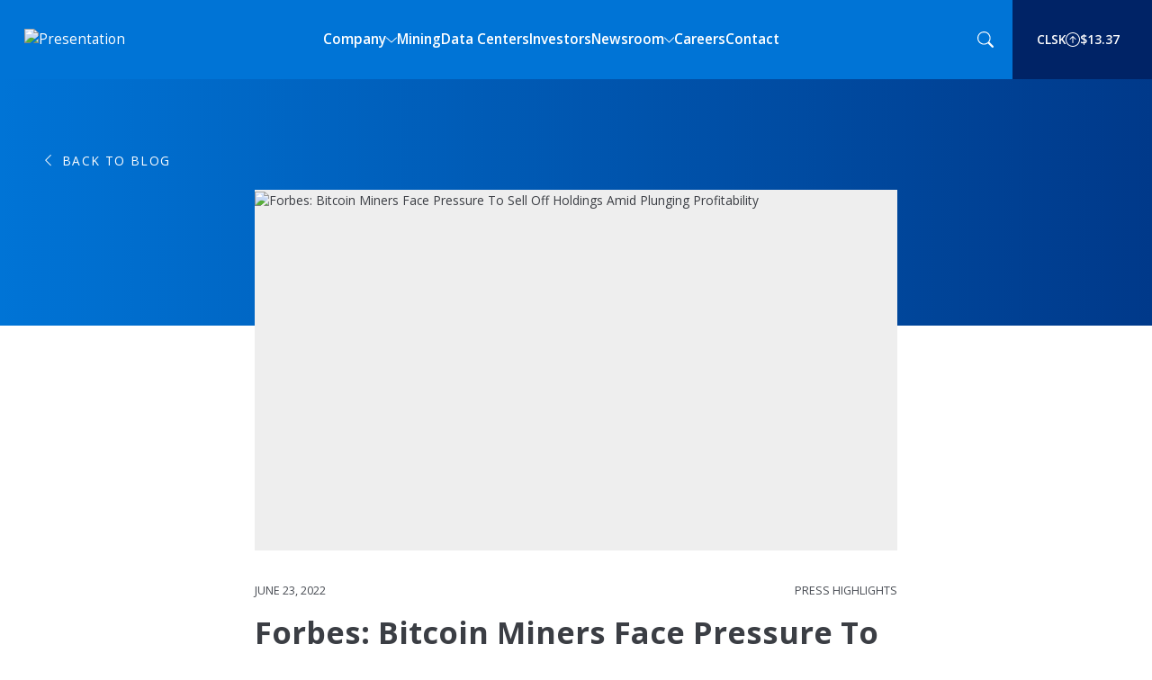

--- FILE ---
content_type: text/html; charset=UTF-8
request_url: https://www.cleanspark.com/blog/forbes-bitcoin-miners-face-pressure-to-sell-off-holdings-amid-plunging-profitability/?pid=3357
body_size: 25637
content:
  
    


	
	  
    
<!doctype html>
<html lang="en-US">
<head>
	<meta charset="UTF-8">
	<meta name="viewport" content="width=device-width, initial-scale=1">
	<link rel="profile" href="https://gmpg.org/xfn/11">
	<meta name='robots' content='index, nofollow, max-image-preview:large, max-snippet:-1, max-video-preview:-1' />
<script id="cookieyes" type="text/javascript" src="https://cdn-cookieyes.com/client_data/bcc37d1ac190625efc7bf302/script.js"></script><!-- Google tag (gtag.js) consent mode dataLayer added by Site Kit -->
<script id="google_gtagjs-js-consent-mode-data-layer">
window.dataLayer = window.dataLayer || [];function gtag(){dataLayer.push(arguments);}
gtag('consent', 'default', {"ad_personalization":"denied","ad_storage":"denied","ad_user_data":"denied","analytics_storage":"denied","functionality_storage":"denied","security_storage":"denied","personalization_storage":"denied","region":["AT","BE","BG","CH","CY","CZ","DE","DK","EE","ES","FI","FR","GB","GR","HR","HU","IE","IS","IT","LI","LT","LU","LV","MT","NL","NO","PL","PT","RO","SE","SI","SK"],"wait_for_update":500});
window._googlesitekitConsentCategoryMap = {"statistics":["analytics_storage"],"marketing":["ad_storage","ad_user_data","ad_personalization"],"functional":["functionality_storage","security_storage"],"preferences":["personalization_storage"]};
window._googlesitekitConsents = {"ad_personalization":"denied","ad_storage":"denied","ad_user_data":"denied","analytics_storage":"denied","functionality_storage":"denied","security_storage":"denied","personalization_storage":"denied","region":["AT","BE","BG","CH","CY","CZ","DE","DK","EE","ES","FI","FR","GB","GR","HR","HU","IE","IS","IT","LI","LT","LU","LV","MT","NL","NO","PL","PT","RO","SE","SI","SK"],"wait_for_update":500};
</script>
<!-- End Google tag (gtag.js) consent mode dataLayer added by Site Kit -->

	<!-- This site is optimized with the Yoast SEO plugin v26.7 - https://yoast.com/wordpress/plugins/seo/ -->
	<title>Forbes: Bitcoin Miners Face Pressure To Sell Off Holdings Amid Plunging Profitability &#8211; CleanSpark</title>
	<meta name="description" content="A national study by market research firm Guidehouse Insights has named CleanSpark to its list of top microgrid controls vendors for Q1 2021." />
	<link rel="canonical" href="https://www.cleanspark.com/blog/forbes-bitcoin-miners-face-pressure-to-sell-off-holdings-amid-plunging-profitability/" />
	<meta property="og:locale" content="en_US" />
	<meta property="og:type" content="article" />
	<meta property="og:title" content="Forbes: Bitcoin Miners Face Pressure To Sell Off Holdings Amid Plunging Profitability &#8211; CleanSpark" />
	<meta property="og:description" content="A national study by market research firm Guidehouse Insights has named CleanSpark to its list of top microgrid controls vendors for Q1 2021." />
	<meta property="og:url" content="https://www.cleanspark.com/blog/forbes-bitcoin-miners-face-pressure-to-sell-off-holdings-amid-plunging-profitability/" />
	<meta property="og:site_name" content="CleanSpark" />
	<meta property="article:publisher" content="https://www.facebook.com/CLSK.Inc" />
	<meta property="article:published_time" content="2022-06-23T18:54:00+00:00" />
	<meta property="article:modified_time" content="2024-07-19T15:20:42+00:00" />
	<meta property="og:image" content="https://www.cleanspark.com/wp-content/uploads/2022/06/Blog-Image-Template-64.png" />
	<meta property="og:image:width" content="640" />
	<meta property="og:image:height" content="360" />
	<meta property="og:image:type" content="image/png" />
	<meta name="author" content="Eleni Stylianou" />
	<meta name="twitter:card" content="summary_large_image" />
	<meta name="twitter:creator" content="@cleanspark_inc" />
	<meta name="twitter:site" content="@cleanspark_inc" />
	<script type="application/ld+json" class="yoast-schema-graph">{"@context":"https://schema.org","@graph":[{"@type":"Article","@id":"https://www.cleanspark.com/blog/forbes-bitcoin-miners-face-pressure-to-sell-off-holdings-amid-plunging-profitability/#article","isPartOf":{"@id":"https://www.cleanspark.com/blog/forbes-bitcoin-miners-face-pressure-to-sell-off-holdings-amid-plunging-profitability/"},"author":{"name":"Eleni Stylianou","@id":"https://www.cleanspark.com/#/schema/person/99659240d460d8379875a66098499bda"},"headline":"Forbes: Bitcoin Miners Face Pressure To Sell Off Holdings Amid Plunging Profitability","datePublished":"2022-06-23T18:54:00+00:00","dateModified":"2024-07-19T15:20:42+00:00","mainEntityOfPage":{"@id":"https://www.cleanspark.com/blog/forbes-bitcoin-miners-face-pressure-to-sell-off-holdings-amid-plunging-profitability/"},"wordCount":67,"publisher":{"@id":"https://www.cleanspark.com/#organization"},"image":{"@id":"https://www.cleanspark.com/blog/forbes-bitcoin-miners-face-pressure-to-sell-off-holdings-amid-plunging-profitability/#primaryimage"},"thumbnailUrl":"https://www.cleanspark.com/wp-content/uploads/2022/06/Blog-Image-Template-64.png","keywords":["Press"],"articleSection":["Blog"],"inLanguage":"en-US"},{"@type":"WebPage","@id":"https://www.cleanspark.com/blog/forbes-bitcoin-miners-face-pressure-to-sell-off-holdings-amid-plunging-profitability/","url":"https://www.cleanspark.com/blog/forbes-bitcoin-miners-face-pressure-to-sell-off-holdings-amid-plunging-profitability/","name":"Forbes: Bitcoin Miners Face Pressure To Sell Off Holdings Amid Plunging Profitability &#8211; CleanSpark","isPartOf":{"@id":"https://www.cleanspark.com/#website"},"primaryImageOfPage":{"@id":"https://www.cleanspark.com/blog/forbes-bitcoin-miners-face-pressure-to-sell-off-holdings-amid-plunging-profitability/#primaryimage"},"image":{"@id":"https://www.cleanspark.com/blog/forbes-bitcoin-miners-face-pressure-to-sell-off-holdings-amid-plunging-profitability/#primaryimage"},"thumbnailUrl":"https://www.cleanspark.com/wp-content/uploads/2022/06/Blog-Image-Template-64.png","datePublished":"2022-06-23T18:54:00+00:00","dateModified":"2024-07-19T15:20:42+00:00","description":"A national study by market research firm Guidehouse Insights has named CleanSpark to its list of top microgrid controls vendors for Q1 2021.","breadcrumb":{"@id":"https://www.cleanspark.com/blog/forbes-bitcoin-miners-face-pressure-to-sell-off-holdings-amid-plunging-profitability/#breadcrumb"},"inLanguage":"en-US","potentialAction":[{"@type":"ReadAction","target":["https://www.cleanspark.com/blog/forbes-bitcoin-miners-face-pressure-to-sell-off-holdings-amid-plunging-profitability/"]}]},{"@type":"ImageObject","inLanguage":"en-US","@id":"https://www.cleanspark.com/blog/forbes-bitcoin-miners-face-pressure-to-sell-off-holdings-amid-plunging-profitability/#primaryimage","url":"https://www.cleanspark.com/wp-content/uploads/2022/06/Blog-Image-Template-64.png","contentUrl":"https://www.cleanspark.com/wp-content/uploads/2022/06/Blog-Image-Template-64.png","width":640,"height":360,"caption":"bitcoin"},{"@type":"BreadcrumbList","@id":"https://www.cleanspark.com/blog/forbes-bitcoin-miners-face-pressure-to-sell-off-holdings-amid-plunging-profitability/#breadcrumb","itemListElement":[{"@type":"ListItem","position":1,"name":"Home","item":"https://www.cleanspark.com/"},{"@type":"ListItem","position":2,"name":"Forbes: Bitcoin Miners Face Pressure To Sell Off Holdings Amid Plunging Profitability"}]},{"@type":"WebSite","@id":"https://www.cleanspark.com/#website","url":"https://www.cleanspark.com/","name":"CleanSpark","description":"Pure Play Bitcoin Miner | Publicly Traded Bitcoin Mining Company","publisher":{"@id":"https://www.cleanspark.com/#organization"},"potentialAction":[{"@type":"SearchAction","target":{"@type":"EntryPoint","urlTemplate":"https://www.cleanspark.com/?s={search_term_string}"},"query-input":{"@type":"PropertyValueSpecification","valueRequired":true,"valueName":"search_term_string"}}],"inLanguage":"en-US"},{"@type":"Organization","@id":"https://www.cleanspark.com/#organization","name":"CleanSpark","url":"https://www.cleanspark.com/","logo":{"@type":"ImageObject","inLanguage":"en-US","@id":"https://www.cleanspark.com/#/schema/logo/image/","url":"https://www.cleanspark.com/wp-content/uploads/2021/11/logo.png","contentUrl":"https://www.cleanspark.com/wp-content/uploads/2021/11/logo.png","width":1200,"height":900,"caption":"CleanSpark"},"image":{"@id":"https://www.cleanspark.com/#/schema/logo/image/"},"sameAs":["https://www.facebook.com/CLSK.Inc","https://x.com/cleanspark_inc","https://www.instagram.com/cleanspark_inc","https://www.linkedin.com/company/cleanspark-inc","https://youtube.com/@cleanspark_inc"]},{"@type":"Person","@id":"https://www.cleanspark.com/#/schema/person/99659240d460d8379875a66098499bda","name":"Eleni Stylianou","image":{"@type":"ImageObject","inLanguage":"en-US","@id":"https://www.cleanspark.com/#/schema/person/image/","url":"https://secure.gravatar.com/avatar/5f0f9e5c7e8cb27cc0a0e9fcf216d1964d0424decffff6557a988f592189e981?s=96&d=mm&r=g","contentUrl":"https://secure.gravatar.com/avatar/5f0f9e5c7e8cb27cc0a0e9fcf216d1964d0424decffff6557a988f592189e981?s=96&d=mm&r=g","caption":"Eleni Stylianou"}}]}</script>
	<!-- / Yoast SEO plugin. -->


				<style>
			body > img { 
				/* Fix tracking pixel spacing at the bottom */
				position: absolute;
				z-index: -1;
			}
		</style> <link rel='dns-prefetch' href='//www.googletagmanager.com' />
<link rel="alternate" type="application/rss+xml" title="CleanSpark &raquo; Feed" href="https://www.cleanspark.com/feed/" />
<link rel="alternate" type="application/rss+xml" title="CleanSpark &raquo; Comments Feed" href="https://www.cleanspark.com/comments/feed/" />
<link rel="alternate" title="oEmbed (JSON)" type="application/json+oembed" href="https://www.cleanspark.com/wp-json/oembed/1.0/embed?url=https%3A%2F%2Fwww.cleanspark.com%2Fblog%2Fforbes-bitcoin-miners-face-pressure-to-sell-off-holdings-amid-plunging-profitability%2F" />
<link rel="alternate" title="oEmbed (XML)" type="text/xml+oembed" href="https://www.cleanspark.com/wp-json/oembed/1.0/embed?url=https%3A%2F%2Fwww.cleanspark.com%2Fblog%2Fforbes-bitcoin-miners-face-pressure-to-sell-off-holdings-amid-plunging-profitability%2F&#038;format=xml" />
<script src="https://www.cleanspark.com/wp-includes/js/jquery/jquery.js?ver=3.7.1" id="jquery-core-js"></script>
<script src="https://www.cleanspark.com/wp-includes/js/jquery/jquery-migrate.js?ver=3.4.1" id="jquery-migrate-js"></script>

<!-- Google tag (gtag.js) snippet added by Site Kit -->
<!-- Google Analytics snippet added by Site Kit -->
<script src="https://www.googletagmanager.com/gtag/js?id=GT-NNXK8WX" id="google_gtagjs-js" async></script>
<script id="google_gtagjs-js-after">
window.dataLayer = window.dataLayer || [];function gtag(){dataLayer.push(arguments);}
gtag("set","linker",{"domains":["www.cleanspark.com"]});
gtag("js", new Date());
gtag("set", "developer_id.dZTNiMT", true);
gtag("config", "GT-NNXK8WX");
 window._googlesitekit = window._googlesitekit || {}; window._googlesitekit.throttledEvents = []; window._googlesitekit.gtagEvent = (name, data) => { var key = JSON.stringify( { name, data } ); if ( !! window._googlesitekit.throttledEvents[ key ] ) { return; } window._googlesitekit.throttledEvents[ key ] = true; setTimeout( () => { delete window._googlesitekit.throttledEvents[ key ]; }, 5 ); gtag( "event", name, { ...data, event_source: "site-kit" } ); }; 
//# sourceURL=google_gtagjs-js-after
</script>
<link rel="https://api.w.org/" href="https://www.cleanspark.com/wp-json/" /><link rel="alternate" title="JSON" type="application/json" href="https://www.cleanspark.com/wp-json/wp/v2/posts/3357" /><link rel="EditURI" type="application/rsd+xml" title="RSD" href="https://www.cleanspark.com/xmlrpc.php?rsd" />
<meta name="generator" content="WordPress 6.9" />
<link rel='shortlink' href='https://www.cleanspark.com/?p=3357' />
<meta name="generator" content="Site Kit by Google 1.170.0" /><script type="text/javascript">
    (function(c,l,a,r,i,t,y){
        c[a]=c[a]||function(){(c[a].q=c[a].q||[]).push(arguments)};
        t=l.createElement(r);t.async=1;t.src="https://www.clarity.ms/tag/"+i;
        y=l.getElementsByTagName(r)[0];y.parentNode.insertBefore(t,y);
    })(window, document, "clarity", "script", "m18d7gk1oa");
</script>
<script type="text/javascript" src="//script.crazyegg.com/pages/scripts/0096/2261.js" async="async" ></script>			<style>
				.e-con.e-parent:nth-of-type(n+4):not(.e-lazyloaded):not(.e-no-lazyload),
				.e-con.e-parent:nth-of-type(n+4):not(.e-lazyloaded):not(.e-no-lazyload) * {
					background-image: none !important;
				}
				@media screen and (max-height: 1024px) {
					.e-con.e-parent:nth-of-type(n+3):not(.e-lazyloaded):not(.e-no-lazyload),
					.e-con.e-parent:nth-of-type(n+3):not(.e-lazyloaded):not(.e-no-lazyload) * {
						background-image: none !important;
					}
				}
				@media screen and (max-height: 640px) {
					.e-con.e-parent:nth-of-type(n+2):not(.e-lazyloaded):not(.e-no-lazyload),
					.e-con.e-parent:nth-of-type(n+2):not(.e-lazyloaded):not(.e-no-lazyload) * {
						background-image: none !important;
					}
				}
			</style>
			
<!-- Google Tag Manager snippet added by Site Kit -->
<script>
			( function( w, d, s, l, i ) {
				w[l] = w[l] || [];
				w[l].push( {'gtm.start': new Date().getTime(), event: 'gtm.js'} );
				var f = d.getElementsByTagName( s )[0],
					j = d.createElement( s ), dl = l != 'dataLayer' ? '&l=' + l : '';
				j.async = true;
				j.src = 'https://www.googletagmanager.com/gtm.js?id=' + i + dl;
				f.parentNode.insertBefore( j, f );
			} )( window, document, 'script', 'dataLayer', 'GTM-PDBN4W7' );
			
</script>

<!-- End Google Tag Manager snippet added by Site Kit -->
<link rel="icon" href="https://www.cleanspark.com/wp-content/uploads/2024/09/cropped-favicon-512x512-1-32x32.png" sizes="32x32" />
<link rel="icon" href="https://www.cleanspark.com/wp-content/uploads/2024/09/cropped-favicon-512x512-1-192x192.png" sizes="192x192" />
<link rel="apple-touch-icon" href="https://www.cleanspark.com/wp-content/uploads/2024/09/cropped-favicon-512x512-1-180x180.png" />
<meta name="msapplication-TileImage" content="https://www.cleanspark.com/wp-content/uploads/2024/09/cropped-favicon-512x512-1-270x270.png" />
    		<style>
    			.col:after, 
    			.clr:after, 
    			.group:after, 
    			dl:after, 
    			.left_float:after, 
    			.right_float:after {
    				display: none !important;
    			}
    			table.h-100 {
    				height: auto !important;
    			}
    			ul, ol {
    				margin: 0;
    			}
    			table tbody>tr:nth-child(odd)>td, table tbody>tr:nth-child(odd)>th {
                    background-color: transparent;
                }
                table td, table th {
                    border: initial;
                    line-height: initial;
                    padding: initial;
                    vertical-align: initial;
                }
                [type=button], [type=submit], button {
                    background-color: initial;
                    border: initial;
                    border-radius: initial;
                    color: initial;
                    display: initial;
                    font-size: initial;
                    font-weight: initial;
                    padding: initial;
                    text-align: initial;
                    transition: initial;
                    -webkit-user-select: initial;
                    -moz-user-select: initial;
                    user-select: initial;
                    white-space: initial;
                }
    		</style>     		<link rel="stylesheet" href="https://www.cleanspark.com/assets/css/bootstrap/5.3.3/bootstrap.min.css">
    		<script src="https://www.cleanspark.com/assets/js/popper/2.11.8/popper.min.js"></script>
    		<script src="https://www.cleanspark.com/assets/js/bootstrap/5.3.3/bootstrap.min.js"></script>
    		<link rel="stylesheet" href="https://www.cleanspark.com/assets/css/bootstrap/icons/1.11.3/font/bootstrap-icons.min.css"> 
    		<link rel="stylesheet" href="https://www.cleanspark.com/assets/css/root-new.css?ver=20260119104955">
    		<link rel="stylesheet" href="https://www.cleanspark.com/assets/css/text-color.css?ver=20260119104955">
    		<link rel="stylesheet" href="https://www.cleanspark.com/assets/css/bootstrap-plus/utilities.css?ver=20260119104955">
    		<link rel="stylesheet" href="https://www.cleanspark.com/assets/css/bootstrap-plus/grid.css?ver=20260119104955">
    		<link rel="stylesheet" href="https://www.cleanspark.com/assets/css/bootstrap-plus/alignment.css?ver=20260119104955">
    		<link rel="stylesheet" href="https://www.cleanspark.com/assets/css/bootstrap-plus/offset.css?ver=20260119104955">
    		<link rel="stylesheet" href="https://www.cleanspark.com/assets/css/bootstrap-plus/order.css?ver=20260119104955">
    		<link rel="stylesheet" href="https://www.cleanspark.com/assets/css/bootstrap-plus/flex.css?ver=20260119104955">
    		<link rel="stylesheet" href="https://www.cleanspark.com/assets/css/bootstrap-plus/position.css?ver=20260119104955">
    		<link rel="stylesheet" href="https://www.cleanspark.com/assets/css/bootstrap-plus/display.css?ver=20260119104955">
    		<link rel="stylesheet" href="https://www.cleanspark.com/assets/css/grid-columns.css?ver=20260119104955">
    		<link rel="stylesheet" href="https://www.cleanspark.com/assets/css/grid-gap.css?ver=20260119104955">
    		<link rel="stylesheet" href="https://www.cleanspark.com/assets/css/fluid-new.css?ver=20260119104955">
    		<link rel="stylesheet" href="https://www.cleanspark.com/assets/css/text-new.css?ver=20260119104955">
    		<link rel="stylesheet" href="https://www.cleanspark.com/assets/css/sizing.css?ver=20260119104955">
    		<link rel="stylesheet" href="https://www.cleanspark.com/assets/css/backgrounds.css?ver=20260119104955">
    		<link rel="stylesheet" href="https://www.cleanspark.com/assets/css/borders.css?ver=20260119104955">
    		<link rel="stylesheet" href="https://www.cleanspark.com/assets/css/sections-new.css?ver=20260119104955">
    		<link rel="stylesheet" href="https://www.cleanspark.com/assets/css/accents.css?ver=20260119104955">
    		<link rel="stylesheet" href="https://www.cleanspark.com/assets/css/buttons.css?ver=20260119104955">
    		<link rel="stylesheet" href="https://www.cleanspark.com/assets/css/forms.css?ver=20260119104955">
    		<link rel="stylesheet" href="https://www.cleanspark.com/assets/css/transitions.css?ver=20260119104955">
    		<link rel="stylesheet" href="https://www.cleanspark.com/assets/css/global-new.css?ver=20260119104955">
    		<link rel="stylesheet" href="https://www.cleanspark.com/assets/css/lines-new.css?ver=20260119104955">
    		<link rel="stylesheet" href="https://www.cleanspark.com/assets/css/thumbnails.css?ver=20260119104955">
    		<link rel="stylesheet" href="https://www.cleanspark.com/assets/css/fade.css?ver=20260119104955">
    		<link rel="stylesheet" href="https://www.cleanspark.com/assets/css/fonts-barlow.css?ver=20260119104955" >
    		<link rel="stylesheet" href="https://www.cleanspark.com/assets/css/fonts-open-sans.css?ver=20260119104955" > 
        
        <!-- Reddit Pixel -->
            <script defer type="text/javascript">
                !function(w,d){if(!w.rdt){var p=w.rdt=function(){p.sendEvent?p.sendEvent.apply(p,arguments):p.callQueue.push(arguments)};p.callQueue=[];var t=d.createElement("script");t.src="https://www.redditstatic.com/ads/pixel.js",t.async=!0;var s=d.getElementsByTagName("script")[0];s.parentNode.insertBefore(t,s)}}(window,document);rdt('init','t2_f5ru0d64', {"optOut":false,"useDecimalCurrencyValues":true});rdt('track', 'PageVisit');
            </script>
        <!-- End Reddit Pixel -->
        
        <!-- Google Tag Manager -->
            <script type="text/javascript">
            	(function(w,d,s,l,i){w[l]=w[l]||[];w[l].push({"gtm.start":
            	new Date().getTime(),event:"gtm.js"});var f=d.getElementsByTagName(s)[0],
            	j=d.createElement(s),dl=l!="dataLayer"?"&l="+l:"";j.async=true;j.src=
            	"https://www.googletagmanager.com/gtm.js?id="+i+dl;f.parentNode.insertBefore(j,f);
            	})(window,document,"script","dataLayer","GTM-PDBN4W7");
            </script>
        <!-- End Google Tag Manager -->
        
        <!-- Google tag (gtag.js) - GA4 -->
            <script type="text/javascript" async src="https://www.googletagmanager.com/gtag/js?id=G-C5E3LE1B6H"></script>
            <script type="text/javascript">
            	window.dataLayer = window.dataLayer || [];
            	function gtag(){dataLayer.push(arguments);}
            	gtag("js", new Date());
            	gtag("config", "G-C5E3LE1B6H");
            </script>
        <!-- Global site tag (gtag.js) - Google Ads: 659345380 -->
            <script type="text/javascript" async src="https://www.googletagmanager.com/gtag/js?id=AW-659345380"></script>
            <script type="text/javascript">
            	window.dataLayer = window.dataLayer || [];
            	function gtag(){dataLayer.push(arguments);}
            	gtag("js", new Date());
            	gtag("config", "AW-659345380");
            	gtag("config", "UA-145056636-1");
            </script> 
        <!-- End Google Pixel -->
                        <!-- Clarity Code -->
            <script defer type="text/javascript">
                (function(c,l,a,r,i,t,y){
                    c[a]=c[a]||function(){(c[a].q=c[a].q||[]).push(arguments)};
                    t=l.createElement(r);t.async=1;t.src="https://www.clarity.ms/tag/"+i;
                    y=l.getElementsByTagName(r)[0];y.parentNode.insertBefore(t,y);
                })(window, document, "clarity", "script", "lmq329s661");
            </script>
        <!-- End Clarity Code -->             <!-- [if lte IE 9]><script src="https://cdnjs.cloudflare.com/ajax/libs/placeholders/3.0.2/placeholders.min.js"></script><![endif] -->
            <script id="hs-script-loader" type="text/javascript" src="//js.hs-scripts.com/9143799.js"></script>
            <!--[if lte IE 8]><script charset="utf-8" type="text/javascript" src="//js.hsforms.net/forms/v2-legacy.js"></script><![endif]-->
            <script charset="utf-8" type="text/javascript" src="//js.hsforms.net/forms/v2.js"></script>
         </head>
<body class="wp-singular post-template post-template-templates post-template-post__blog post-template-templatespost__blog-php single single-post postid-3357 single-format-standard wp-embed-responsive wp-theme-hello-elementor wp-child-theme-hello-elementor-child hello-elementor-default elementor-default elementor-kit-1411">

		<!-- Google Tag Manager (noscript) snippet added by Site Kit -->
		<noscript>
			<iframe src="https://www.googletagmanager.com/ns.html?id=GTM-PDBN4W7" height="0" width="0" style="display:none;visibility:hidden"></iframe>
		</noscript>
		<!-- End Google Tag Manager (noscript) snippet added by Site Kit -->
		




<header id="header" class="fluid d-flex align-items-center flex-wrap w-100  position-fixed no-drag at-page-top  -- pt-sm-0">
    
            
	<nav id="menu" aria-label="Navigation" class="navbar navbar-expand-xl d-flex position-initial position-xl-unset h-xl-100 w-100  -- p-0 px-xl-4plus">
		<a aria-label="Go To Homepage" class="order-2 order-xl-1 d-flex align-items-center col col-xl-auto w-auto max-w-xl-100 h-100 f-small-1 f-lg-large-1 t-white -- pl-4plus pl-xl-0" href="https://www.cleanspark.com"> 
            <img decoding="async" onload="javascript: this.parentNode.classList.add('fade-in-loaded');" role="img" style="max-width: 11em;" class="" srcset="https://www.cleanspark.com/wp-content/uploads/2025/03/CLSK-Logo_Horizontal_White_TMR.png" loading="eager" alt="Presentation" aria-label="0" title="0" ondragstart="" onselectstart="">
		</a>
		<button aria-label="Navbar Collapse Toggler" class="navbar-toggler navbar-collapse-toggler d-flex d-xl-none align-items-center col-auto w-auto max-width-100 t-white -- px-3 ml-1 mr-4" type="button" data-bs-toggle="collapse" data-bs-target="#navbar-collapse" aria-controls="navbar-collapse" data-bs-auto-expanded="outside" aria-expanded="false">
			<svg style="width: .9em; overflow: visible" viewBox="0 0 11 9"><defs><style>.navbar-icon-list{fill:#fff;fill-rule:evenodd;}</style></defs><g><path class="navbar-icon-list" d="m0,8.5c0-.28.22-.5.5-.5h10c.28,0,.5.22.5.5s-.22.5-.5.5H.5c-.28,0-.5-.22-.5-.5Zm0-4c0-.28.22-.5.5-.5h10c.28,0,.5.22.5.5s-.22.5-.5.5H.5c-.28,0-.5-.22-.5-.5ZM0,.5C0,.22.22,0,.5,0h10c.28,0,.5.22.5.5s-.22.5-.5.5H.5c-.28,0-.5-.22-.5-.5Z"/></g></svg>
		</button>
		<div id="navbar-collapse" class="order-2 collapse navbar-collapse f-small-1 w-100 h-100 position-fixed position-xl-unset -- --p-0 --m-0">
			<div class="navbar-collapse-header d-flex d-xl-none flex-wrap justify-content-sm-end ">
				<a aria-label="Go To Homepage" class="logo d-flex d-sm-none align-items-center col h-100 f-small-2 f-xl-normal t-white -- pl-3" href="https://www.cleanspark.com"> 
					<svg style="max-width: 11em;" viewBox="0 0 350.97 52.14"><defs><style>.cls-1{fill:currentColor;}</style></defs><g><g><path class="cls-1" d="M17.47,8.43a8,8,0,0,0-6.9,3.34C8.94,14,8.13,17.12,8.12,21.11q0,12.45,9.35,12.44A29.73,29.73,0,0,0,27,31.6v6.62a26.46,26.46,0,0,1-10.24,1.9c-5.41,0-9.56-1.64-12.42-4.92S0,27.2,0,21.05A23.07,23.07,0,0,1,2.11,10.88,15.2,15.2,0,0,1,8.19,4.19a17.87,17.87,0,0,1,9.28-2.33A25,25,0,0,1,28.36,4.48L25.81,10.9a42.68,42.68,0,0,0-4.2-1.74A12.7,12.7,0,0,0,17.47,8.43Z"/><path class="cls-1" d="M42,39.62H34.27V0H42Z"/><path class="cls-1" d="M63.06,40.12q-6.87,0-10.74-3.79T48.45,25.59q0-7.15,3.58-11.07t9.89-3.9q6,0,9.39,3.43t3.37,9.5v3.77H56.32a7.46,7.46,0,0,0,2,5.17,7,7,0,0,0,5.14,1.86,22,22,0,0,0,4.85-.54,23.79,23.79,0,0,0,4.8-1.69v6a18.62,18.62,0,0,1-4.34,1.51A27,27,0,0,1,63.06,40.12ZM62,16.14a4.9,4.9,0,0,0-3.87,1.57,7.28,7.28,0,0,0-1.61,4.45h10.9a6.47,6.47,0,0,0-1.5-4.45A5.1,5.1,0,0,0,62,16.14Z"/><path class="cls-1" d="M99.07,39.62l-1.5-3.87h-.21a11.6,11.6,0,0,1-4,3.42,13,13,0,0,1-5.41.95,8.79,8.79,0,0,1-6.46-2.34,8.9,8.9,0,0,1-2.35-6.67c0-3,1-5.25,3.17-6.68s5.3-2.23,9.56-2.38l4.94-.16V20.65c0-2.9-1.48-4.34-4.43-4.34a20.06,20.06,0,0,0-8,2.06l-2.57-5.25a23.14,23.14,0,0,1,10.89-2.57q5.73,0,8.79,2.5t3.06,7.59v19Zm-2.3-13.19-3,.1a9.65,9.65,0,0,0-5,1.22,3.85,3.85,0,0,0-1.65,3.41c0,2.19,1.25,3.29,3.77,3.29a6,6,0,0,0,4.31-1.56,5.44,5.44,0,0,0,1.62-4.12Z"/><path class="cls-1" d="M138.76,39.62H131V23a8,8,0,0,0-1.1-4.62,3.94,3.94,0,0,0-3.49-1.53A5.25,5.25,0,0,0,121.7,19c-1,1.45-1.45,3.86-1.45,7.21v13.4h-7.76V11.15h5.93l1,3.64h.44a8.24,8.24,0,0,1,3.57-3.12,12,12,0,0,1,5.19-1.05q5,0,7.53,2.68c1.72,1.79,2.57,4.38,2.57,7.75Z"/><path class="cls-1" d="M169.34,29.28a9.61,9.61,0,0,1-3.63,7.94q-3.63,2.91-10.09,2.9a23.58,23.58,0,0,1-10.54-2.24V30.55a42.49,42.49,0,0,0,6.38,2.37,19.29,19.29,0,0,0,4.77.69,6.76,6.76,0,0,0,4-1,3.37,3.37,0,0,0,1.39-2.95,3.32,3.32,0,0,0-.61-1.95,7,7,0,0,0-1.79-1.64,44.68,44.68,0,0,0-4.83-2.52,23.16,23.16,0,0,1-5.11-3.08A11.51,11.51,0,0,1,146.55,17a9.69,9.69,0,0,1-1-4.58,9.62,9.62,0,0,1,3.35-7.77q3.35-2.82,9.25-2.82a21.57,21.57,0,0,1,5.54.69,37.1,37.1,0,0,1,5.51,1.93l-2.55,6.13a37.27,37.27,0,0,0-4.93-1.7,16,16,0,0,0-3.83-.49,5.05,5.05,0,0,0-3.44,1.05,3.45,3.45,0,0,0-1.21,2.72,3.47,3.47,0,0,0,.49,1.83,5.21,5.21,0,0,0,1.53,1.5,48.64,48.64,0,0,0,5,2.61q5.22,2.49,7.15,5A9.83,9.83,0,0,1,169.34,29.28Z"/><path class="cls-1" d="M191.11,40.12a9.43,9.43,0,0,1-7.87-3.64h-.41c.27,2.38.41,3.76.41,4.13V52.14h-7.76v-41h6.31l1.1,3.69h.35a9,9,0,0,1,8.07-4.22,9.22,9.22,0,0,1,7.89,3.89q2.85,3.9,2.86,10.82a21.39,21.39,0,0,1-1.34,7.92,11.05,11.05,0,0,1-3.81,5.11A9.71,9.71,0,0,1,191.11,40.12Zm-2.3-23.29a4.89,4.89,0,0,0-4.2,1.77c-.89,1.18-1.34,3.13-1.37,5.85v.84q0,4.59,1.36,6.57a4.86,4.86,0,0,0,4.32,2q5.22,0,5.22-8.61a12.36,12.36,0,0,0-1.28-6.3,4.41,4.41,0,0,0-4-2.11Z"/><path class="cls-1" d="M226.55,39.62l-1.5-3.87h-.21a11.51,11.51,0,0,1-4,3.42,13,13,0,0,1-5.41.95,8.77,8.77,0,0,1-6.46-2.34,9,9,0,0,1-2.35-6.67c0-3,1-5.25,3.17-6.68s5.3-2.23,9.56-2.38l4.94-.16V20.65c0-2.9-1.48-4.34-4.44-4.34a20.14,20.14,0,0,0-8,2.06l-2.57-5.25a23.18,23.18,0,0,1,10.89-2.56c3.82,0,6.75.84,8.79,2.5S232,17.25,232,20.65v19Zm-2.3-13.19-3,.1a9.58,9.58,0,0,0-5,1.22,3.84,3.84,0,0,0-1.66,3.41c0,2.19,1.25,3.29,3.77,3.29a5.94,5.94,0,0,0,4.31-1.56,5.44,5.44,0,0,0,1.62-4.12Z"/><path class="cls-1" d="M255.86,10.62a12.16,12.16,0,0,1,2.62.23l-.59,7.28a8.87,8.87,0,0,0-2.3-.26,8.27,8.27,0,0,0-5.79,1.91,6.93,6.93,0,0,0-2.07,5.35V39.62H240V11.15h5.88L247,15.94h.38a10.78,10.78,0,0,1,3.58-3.86A8.78,8.78,0,0,1,255.86,10.62Z"/><path class="cls-1" d="M271.11,24.13l3.38-4.32,8-8.66h8.76L279.92,23.5l12,16.12h-9l-8.2-11.54-3.33,2.68v8.86h-7.77V0h7.77V17.67L271,24.13Z"/><path class="cls-1" d="M335.64,15.33,327.26,0l-8.38,15.33-15.33,8.38,15.33,8.38,8.38,15.32,8.38-15.32L351,23.71Zm-8.4,20.29c-1.34-6.4-5.37-10.45-11.76-11.93,6.41-1.46,10.42-5.54,11.79-11.9,1.34,6.37,5.33,10.45,11.77,11.91-6.37,1.48-10.42,5.49-11.8,11.92Z"/></g></g></svg>
				</a>
				<button aria-label="Navbar Collapse Toggler"  class="navbar-toggler navbar-collapse-toggler t-white -- pr-sm-4" type="button" data-bs-toggle="collapse" data-bs-target="#navbar-collapse" aria-controls="navbar-collapse" data-bs-auto-expanded="outside" aria-expanded="false">
					<svg style="width: 0.8em;" role="presentation" viewBox="0 0 7 7"><g><path style="fill: currentColor" d="m.15.15c.2-.2.51-.2.71,0,0,0,0,0,0,0l2.65,2.65L6.15.15c.2-.2.51-.2.71,0s.2.51,0,.71l-2.65,2.65,2.65,2.65c.2.2.2.51,0,.71s-.51.2-.71,0l-2.65-2.65L.85,6.85c-.2.2-.51.2-.71,0s-.2-.51,0-.71l2.65-2.65L.15.85c-.2-.2-.2-.51,0-.71,0,0,0,0,0,0Z"/></g></svg>
				</button>
			</div>
			
																		
			<div class="navbar-nav position-xl-unset d-xl-flex align-items-xl-center justify-content-xl-center flex-xl-nowrap w-xl-100 h-xl-100 max-w-xl-100 -- py-3 p-xl-0 mx-xl-0">
				<div class="nav-item dropdown position-relative d-flex align-items-center flex-wrap t-left w-100 h-100 w-xl-auto -- ">
					<a role="button" class="nav-link dropdown-toggle position-relative d-flex align-items-center justify-content-between column-gap-2 t-lh-1 f-600 w-100 w-xl-auto h-xl-100 w-xl-auto f-large-1 t-gray-7 t-xl-white -- mx-auto my-1 my-xl-0 px-3 py-3 p-xl-0" data-bs-toggle="dropdown" aria-expanded="false"><span >Company</span><svg role="presentation" viewBox="0 0 13 13"><g><rect class="chevron-down-container" width="13" height="13"/><path class="chevron-down" d="m.15,3.15c.2-.2.51-.2.71,0,0,0,0,0,0,0l5.65,5.65,5.65-5.65c.2-.2.51-.2.71,0s.2.51,0,.71l-6,6c-.2.2-.51.2-.71,0,0,0,0,0,0,0L.15,3.85c-.2-.2-.2-.51,0-.71,0,0,0,0,0,0Z"/></g></svg></a>
					<ul role="menu" class="dropdown-menu position-relative position-xl-absolute w-100 w-xl-auto f-small-2 f-xl-small-1 bg-blue-7 t-xl-left -- p-3 --mt-0">
						<li role="menuitem"><a role="button" class="dropdown-item d-flex align-items-center justify-content-start f-400 f-xl-600 f-large-1 f-xl-small-1 -- p-2" href="https://www.cleanspark.com/about">About</a></li>
						<li role="menuitem"><a role="button" class="dropdown-item d-flex align-items-center justify-content-start f-400 f-xl-600 f-large-1 f-xl-small-1 -- p-2" href="https://www.cleanspark.com/management-team">Management Team</a></li>
					</ul>
				</div>
				<div role="button" class="nav-item d-flex h-100"><a role="button" class="nav-link d-flex align-items-center t-lh-1 f-600 w-100 w-xl-auto h-xl-100 w-xl-auto f-large-1 t-gray-7 t-xl-white -- my-1 my-xl-0 p-3 p-xl-0" href="https://www.cleanspark.com/bitcoin-operations">Mining</a></div>
				<div role="button" class="nav-item d-flex h-100"><a role="button" class="nav-link d-flex align-items-center t-lh-1 f-600 w-100 w-xl-auto h-xl-100 w-xl-auto f-large-1 t-gray-7 t-xl-white -- my-1 my-xl-0 p-3 p-xl-0" href="https://www.cleanspark.com/data-centers">Data Centers</a></div>
				<div role="button" class="nav-item d-flex h-100"><a role="button" class="nav-link d-flex align-items-center t-lh-1 f-600 w-100 w-xl-auto h-xl-100 w-xl-auto f-large-1 t-gray-7 t-xl-white -- my-1 my-xl-0 p-3 p-xl-0" href="https://investors.cleanspark.com/">Investors</a></div>
				<div class="nav-item dropdown position-relative d-flex align-items-center flex-wrap t-left w-100 h-100 w-xl-auto -- ">
					<a role="button" class="nav-link dropdown-toggle position-relative d-flex align-items-center justify-content-between column-gap-2 t-lh-1 f-600 w-100 w-xl-auto h-xl-100 w-xl-auto f-large-1 t-gray-7 t-xl-white -- mx-auto my-1 my-xl-0 px-3 py-3 p-xl-0" data-bs-toggle="dropdown" aria-expanded="false"><span >Newsroom</span><svg role="presentation" viewBox="0 0 13 13"><g><rect class="chevron-down-container" width="13" height="13"/><path class="chevron-down" d="m.15,3.15c.2-.2.51-.2.71,0,0,0,0,0,0,0l5.65,5.65,5.65-5.65c.2-.2.51-.2.71,0s.2.51,0,.71l-6,6c-.2.2-.51.2-.71,0,0,0,0,0,0,0L.15,3.85c-.2-.2-.2-.51,0-.71,0,0,0,0,0,0Z"/></g></svg></a>
					<ul role="menu" class="dropdown-menu position-relative position-xl-absolute w-100 w-xl-auto f-small-2 f-xl-small-1 bg-blue-7 t-xl-left -- p-3 --mt-0">
						<li role="menuitem"><a role="button" class="dropdown-item d-flex align-items-center justify-content-start f-400 f-xl-600 f-large-1 f-xl-small-1 -- p-2" href="https://investors.cleanspark.com/news/">Press Releases</a></li>
						<li role="menuitem"><a role="button" class="dropdown-item d-flex align-items-center justify-content-start f-400 f-xl-600 f-large-1 f-xl-small-1 -- p-2" href="https://investors.cleanspark.com/events-and-presentations/">Events</a></li>
						<li role="menuitem"><a role="button" class="dropdown-item d-flex align-items-center justify-content-start f-400 f-xl-600 f-large-1 f-xl-small-1 -- p-2" href="https://www.cleanspark.com/blog">Blog</a></li>
					</ul>
				</div>
				<div role="button" class="nav-item d-flex h-100"><a role="button" class="nav-link d-flex align-items-center t-lh-1 f-600 w-100 w-xl-auto h-xl-100 w-xl-auto f-large-1 t-gray-7 t-xl-white -- my-1 my-xl-0 p-3 p-xl-0" href="https://www.cleanspark.com/careers">Careers</a></div>
				<div role="button" class="nav-item d-flex h-100"><a role="button" class="nav-link d-flex align-items-center t-lh-1 f-600 w-100 w-xl-auto h-xl-100 w-xl-auto f-large-1 t-gray-7 t-xl-white -- my-1 my-xl-0 p-3 p-xl-0" href="https://www.cleanspark.com/contact">Contact</a></div>
			</div>
		</div>
		<a role="button" aria-label="Show Search Bar" class="order-3 show show-search-bar-btn d-flex align-items-center justify-content-center w-auto h-auto f-normal t-white -- px-0 ml-4 ml-xl-0 mr-xl-4" onclick="showSearchBar()">
			<svg style="width: 1.3em;height: 1.3em;overflow: visible;" role="presentation" viewBox="0 0 16 16"><g><path style="fill: currentColor" d="m11.74,10.34c2.12-2.9,1.49-6.96-1.4-9.09C7.45-.86,3.38-.24,1.26,2.66-.86,5.55-.24,9.62,2.66,11.74c2.29,1.68,5.4,1.68,7.69,0h0s.06.08.1.11l3.85,3.85c.39.39,1.02.39,1.41,0s.39-1.02,0-1.41l-3.85-3.85s-.07-.07-.11-.1h0Zm.26-3.84c0,3.04-2.46,5.5-5.5,5.5S1,9.54,1,6.5,3.46,1,6.5,1s5.5,2.46,5.5,5.5Z"/></g></svg>
		</a>
		<div aria-label="Last Prices" class="order-4 navbar-last-prices position-absolute position-sm-initial col-12 col-sm-auto d-flex align-items-center overflow-visible w-100 w-sm-auto h-xl-100 max-w-100">
			<div class="navbar-last-prices-inside position-relative d-flex align-items-center column-gap-3 w-100 h-100 t-center f-small-3 f-sm-small-1 bg-xl-blue-7 justify-content-evenly justify-content-xl-start -- pl-4plus">
				<div id="navbar-btc-last" class="position-relative d-none align-items-center column-gap-1 f-600 t-lh-1 t-white">
					<span>BTC</span><span class="d-inline d-sm-none"> Price</span>
					<div class="d-flex align-items-center">
						<svg role="presentation" style="width: 1.15em;height: 1.15em;" class="navbar-last-prices-up overflow-visible t-white" viewBox="0 0 16 16"><defs><style>.arrow-up-svg{fill:currentColor}</style></defs><g><path class="arrow-up-svg" d="m1,8c0,3.87,3.13,7,7,7s7-3.13,7-7S11.87,1,8,1,1,4.13,1,8Zm15,0c0,4.42-3.58,8-8,8S0,12.42,0,8,3.58,0,8,0s8,3.58,8,8Zm-7.5,3.5c0,.28-.22.5-.5.5s-.5-.22-.5-.5v-5.79l-2.15,2.15c-.2.2-.51.2-.71,0s-.2-.51,0-.71l3-3c.2-.2.51-.2.71,0,0,0,0,0,0,0l3,3c.2.2.2.51,0,.71s-.51.2-.71,0l-2.15-2.15v5.79Z"/></g></svg>
						<svg role="presentation" style="width: 1.15em;height: 1.15em;" class="navbar-last-prices-down overflow-visible t-white" viewBox="0 0 16 16"><defs><style>.arrow-down-svg{fill:currentColor;}</style></defs><g><path class="arrow-down-svg" d="m1,8c0,3.87,3.13,7,7,7s7-3.13,7-7S11.87,1,8,1,1,4.13,1,8Zm15,0c0,4.42-3.58,8-8,8S0,12.42,0,8,3.58,0,8,0s8,3.58,8,8Zm-7.5-3.5c0-.28-.22-.5-.5-.5s-.5.22-.5.5v5.79l-2.15-2.15c-.2-.2-.51-.2-.71,0s-.2.51,0,.71l3,3c.2.2.51.2.71,0,0,0,0,0,0,0l3-3c.2-.2.2-.51,0-.71s-.51-.2-.71,0l-2.15,2.15v-5.79Z"/></g></svg>
					</div>
					<div><span id="btc-price"></span></div>
				</div>
				<div id="navbar-nasdaq-last" class="position-relative d-flex align-items-center column-gap-1 f-600 t-lh-1 t-white">
					<span>CLSK</span><span class="d-inline d-sm-none"> Stock</span>
					<div class="d-flex align-items-center">
						<svg role="presentation" style="width: 1.15em; height: 1.15em;" class="navbar-last-prices-up overflow-visible t-white" viewBox="0 0 16 16"><defs><style>.arrow-up-svg{fill:currentColor}</style></defs><g><path class="arrow-up-svg" d="m1,8c0,3.87,3.13,7,7,7s7-3.13,7-7S11.87,1,8,1,1,4.13,1,8Zm15,0c0,4.42-3.58,8-8,8S0,12.42,0,8,3.58,0,8,0s8,3.58,8,8Zm-7.5,3.5c0,.28-.22.5-.5.5s-.5-.22-.5-.5v-5.79l-2.15,2.15c-.2.2-.51.2-.71,0s-.2-.51,0-.71l3-3c.2-.2.51-.2.71,0,0,0,0,0,0,0l3,3c.2.2.2.51,0,.71s-.51.2-.71,0l-2.15-2.15v5.79Z"/></g></svg>
						<svg role="presentation" style="width: 1.15em; height: 1.15em;" class="navbar-last-prices-down overflow-visible t-white" viewBox="0 0 16 16"><defs><style>.arrow-down-svg{fill:currentColor;}</style></defs><g><path class="arrow-down-svg" d="m1,8c0,3.87,3.13,7,7,7s7-3.13,7-7S11.87,1,8,1,1,4.13,1,8Zm15,0c0,4.42-3.58,8-8,8S0,12.42,0,8,3.58,0,8,0s8,3.58,8,8Zm-7.5-3.5c0-.28-.22-.5-.5-.5s-.5.22-.5.5v5.79l-2.15-2.15c-.2-.2-.51-.2-.71,0s-.2.51,0,.71l3,3c.2.2.51.2.71,0,0,0,0,0,0,0l3-3c.2-.2.2-.51,0-.71s-.51-.2-.71,0l-2.15,2.15v-5.79Z"/></g></svg>
					</div>
					<div><span id="nasdaq-price"></span></div>
				</div>
			</div>
		</div>
	</nav>
</header>

<div aria-label="Search Bar" id="navbar-search-bar" class="navbar-search-bar position-fixed d-flex align-items-center w-100 max-w-100 overflow-visible bg-blue-9 column-gap-xl-3 -- py-3 py-sm-3">
	<div style="max-width: 1920px;" class="navbar-search-bar-inside d-flex align-items-center justify-content-end w-100 column-gap-3 -- px-4 mx-auto">
		<a style="width: 1em; height: 1em;" role="button" aria-label="Close Search Bar" id="close-search-bar-btn" class="close-search-bar-btn  d-flex align-items-center t-white f-normal" onclick="closeSearchBar()">
			<svg style="width: 1em;height: 1em;overflow: visible;" role="presentation" viewBox="0 0 7 7"><g><path style="fill: currentColor" d="m.15.15c.2-.2.51-.2.71,0,0,0,0,0,0,0l2.65,2.65L6.15.15c.2-.2.51-.2.71,0s.2.51,0,.71l-2.65,2.65,2.65,2.65c.2.2.2.51,0,.71s-.51.2-.71,0l-2.65-2.65L.85,6.85c-.2.2-.51.2-.71,0s-.2-.51,0-.71l2.65-2.65L.15.85c-.2-.2-.2-.51,0-.71,0,0,0,0,0,0Z"/></g></svg>
		</a>
		<form style="max-width: 75ch;" class="navbar-search-form position-relative d-flex align-items-center justify-content-end w-100 h-100 t-center f-small-1" role="search" method="get" action="/" data-hs-cf-bound="true">
			<label data-label-inspected="true" class="w-100 -- mb-0" for="search-field">
				<span class="d-none">Search</span>
				<input style="height: calc(2.5 * var(--root-unit));" class="py-2 pl-3 pr-5 mb-0" aria-label="Search…" type="search" required id="search-field" placeholder="Search…" name="s" data-rlvlive="true" data-rlvparentel="#rlvlive" data-rlvconfig="default" autocomplete="off" aria-autocomplete="both">
			</label>
			<input type="hidden" name="orderby" value="post_date">
			<input type="hidden" name="order" value="desc">
			<label class="position-absolute d-flex align-items-center justify-content-start t-blue-2 f-normal w-auto h-100 pointer" id="search-submit" for="search-submit-button"><input class="d-none" id="search-submit-button" role="button" type="submit" value="Search">
				<svg style="width: 1em;height: 1em;" class="f-normal" role="presentation" viewBox="0 0 16 16"><g><path style="fill: currentColor" d="m11.74,10.34c2.12-2.9,1.49-6.96-1.4-9.09C7.45-.86,3.38-.24,1.26,2.66-.86,5.55-.24,9.62,2.66,11.74c2.29,1.68,5.4,1.68,7.69,0h0s.06.08.1.11l3.85,3.85c.39.39,1.02.39,1.41,0s.39-1.02,0-1.41l-3.85-3.85s-.07-.07-.11-.1h0Zm.26-3.84c0,3.04-2.46,5.5-5.5,5.5S1,9.54,1,6.5,3.46,1,6.5,1s5.5,2.46,5.5,5.5Z"/></g></svg>
			</label>
			<div class="position-relative align-self-end" id="rlvlive"></div>
		</form>
	</div>
</div>






<style>
	:root {
	    --navbar-bg: var(--color-blue-shade-3);
	    --last-prices-bg: var(--color-blue-shade-7);
		--last-prices-height: calc(1.75 * var(--root-unit));
		--scams_bar_height: 0;
	}
	@media (max-width:767px) {
		:root {
			--scams_bar_height: 0;
		}
	}
	@media (max-width:575px) {
		:root {
			--header-min-height: calc(80px + var(--last-prices-height));
		}
	}
	:root {
		--extra-container-width: calc(19 * var(--root-unit));
	}
	@media (min-width:1800px) {
		:root {
			--extra-container-width: calc(17 * var(--root-unit));
		}
	}
</style>

<style>
.title-hierarchy {
    position: absolute;
    z-index: -9999;
    opacity: 0;
}
.title-hierarchy * {
    color: #fff;
    background: var(--color-blue-shade-7);
}
.screenreader-text {
    position: absolute;
    top: auto;
    left: -100vw;
    width: 1px;
    height: 1px;
}
.screenreader-text:focus {
    position: static;
    display: inline-block;
    width: auto;
    height: auto;
    margin: auto;
    color: black;
}
#header .notification-bar {
    height: calc(var(--scams_bar_height) * var(--root-unit)) !important;
    width: 100%;
    background-color: var(--color-blue-shade-8);
    background-color: #0A1232;
    z-index: 9999;
    color: #fff !important;
    text-align: center;
    display: flex;
    justify-content: center;
    align-items: center;
    transition: top 300ms linear !important;transition: top 300ms linear, background 300ms linear !important;
    
    top: calc(calc(var(--scams_bar_height) * var(--root-unit)) * -1) !important;
    position: absolute
}

#header:not(.at-page-top) .notification-bar {
    top: calc(calc(var(--scams_bar_height) * var(--root-unit)) * -1) !important;
    transition: top 300ms linear !important
}

@media (max-width:767px) {
    .notification-bar {
        height: calc(var(--scams_bar_height) * var(--root-unit)) !important;
        position: absolute
    }

}

header:not(#header) .navbar {
    display: none !important
}

header#site-header.site-header {
    display: none !important
}

a.skip-link.screen-reader-text {
    position: absolute !important;
    top: -100% !important
}

#header {
    background-color: var(--navbar-bg);
    top: 0 !important;
    left: 0;
    z-index: var(--header-z-index) !important;
    height: var(--header-min-height);
    padding-top: var(--last-prices-height);
    transition: top 300ms linear !important
}

#header.at-page-top {
    top: calc(var(--scams_bar_height) * var(--root-unit)) !important;
    transition: top 300ms linear !important
}

#header.scroll-down {
    top: calc(calc(var(--header-min-height) * -1) - calc(var(--scams_bar_height) * var(--root-unit))) !important
}

#header::after {
    display: none
}

#header .navbar {
    z-index: 19;
    width: 100vw;
    transition: background 1000ms linear
}

#header .navbar .navbar-toggler {
    border: none;
    order: 9
}

#header .navbar #navbar-collapse {
    top: var(--last-prices-height);
    right: 0;
    left: auto;
    z-index: 20;
    transition: transform 200ms linear;
    transform: translate(0, 0);
    border: 0;
    border-radius: 0;
    background-color: var(--color-gray-shade-1)
}

#header .navbar #navbar-collapse:not(.show) {
    display: block;
    transform: translate(0, -100vh);
    top: 0
}

#header .navbar #navbar-collapse.collapsing {
    height: auto;
    overflow: hidden;
    transition: transform 200ms linear
}

#header .navbar #navbar-collapse.show::before {
    position: fixed;
    bottom: -1000vh;
    left: 0;
    display: block;
    width: 200vw;
    height: 1000vh;
    content: "";
    opacity: .5;
    background: #000000
}

@media (min-width:576px) and (max-width:1199px) {
    #header .navbar #navbar-collapse {
        top: var(--header-min-height);
        max-width: calc(25 * var(--root-unit))
    }

}

@media (min-width:576px) {
    #header .navbar #navbar-collapse:not(.show) {
        transform: translate(100%, 0)
    }

    #header .navbar #navbar-collapse.show::before {
        top: 0;
        bottom: auto;
        left: -200vw;
        height: 100%
    }

}

@media (min-width:1200px) {
    #header .navbar #navbar-collapse {
        top: 0;
        right: auto;
        left: auto;
        z-index: 20;
        transition: none;
        transform: translate(0, 0) !important;
        background-color: transparent
    }

    #header .navbar #navbar-collapse.show::before {
        display: none
    }

}

#header .navbar #navbar-collapse .navbar-collapse-header {
    height: calc(.75 * var(--header-min-height));
    background-color: var(--navbar-bg);
}

@media (min-width:576px) {
    #header .navbar #navbar-collapse .navbar-collapse-header {
        height: calc(.75 * var(--header-min-height))
    }

}

@media (min-width:1200px) {
    #header .navbar #navbar-collapse .navbar-nav {
        column-gap: calc(2.75 * var(--root-unit))
    }

}

@media (min-width:1200px) {
    #header .navbar #navbar-collapse .navbar-nav .nav-item {
        border-top-width: calc(.35 * var(--root-unit));
        border-top-style: solid;
        border-top-color: transparent;
        border-bottom-width: calc(.35 * var(--root-unit));
        border-bottom-style: solid;
        border-bottom-color: transparent
    }

    #header .navbar #navbar-collapse .navbar-nav .nav-item:hover {
        border-bottom-color: var(--color-blue-shade-1)
    }

}

#header .navbar #navbar-collapse .navbar-nav .nav-item * {
    cursor: pointer
}

#header .navbar #navbar-collapse .navbar-nav .nav-item .nav-link {
    transition: none;
    opacity: 1 !important;
    border: none;
    border-radius: calc(5 * var(--root-unit));
    outline: none !important;
    background-color: transparent;
    -webkit-appearance: none
}

#header .navbar #navbar-collapse .navbar-nav .nav-item .nav-link:hover,
#header .navbar #navbar-collapse .navbar-nav .nav-item .nav-link:focus,
#header .navbar #navbar-collapse .navbar-nav .nav-item .nav-link:focus-visible {
    box-shadow: none
}

#header .navbar #navbar-collapse .navbar-nav .nav-item .nav-link:focus,
#header .navbar #navbar-collapse .navbar-nav .nav-item .nav-link:focus-visible {
    border-radius: 0 !important;
    outline-width: .5px !important;
    outline-style: dotted !important;
    outline-color: rgb(255 255 255 / 10%) !important
}

#header .navbar #navbar-collapse .navbar-nav .nav-item .nav-link:hover {
    outline-style: none !important
}

#header .navbar #navbar-collapse .navbar-nav .nav-item .nav-link.dropdown-toggle::after {
    display: none
}

@media (min-width:1200px) {
    #header .navbar #navbar-collapse .navbar-nav .nav-item .nav-link.dropdown-toggle.show {
        color: #ffffff
    }

}

#header .navbar #navbar-collapse .navbar-nav .nav-item .nav-link.dropdown-toggle > svg {
    display: inline-block;
    width: calc(1.1 * var(--root-unit));
    height: auto;
    padding-top: calc(.075 * var(--root-unit))
}

@media (min-width:1200px) {
    #header .navbar #navbar-collapse .navbar-nav .nav-item .nav-link.dropdown-toggle > svg {
        width: calc(.85 * var(--root-unit))
    }

}

#header .navbar #navbar-collapse .navbar-nav .nav-item .nav-link.dropdown-toggle.show > svg {
    transform: rotate(180deg)
}

#header .navbar #navbar-collapse .navbar-nav .nav-item .nav-link > span {
    font-size: inherit;
    font-weight: inherit;
    line-height: inherit;
    opacity: inherit;
    color: inherit
}

#header .navbar #navbar-collapse .navbar-nav .nav-item.dropdown .dropdown-menu {
    position: relative;
    top: 0;
    left: 0;
    width: 100%;
    padding: calc(1 * var(--root-unit)) calc(1.1 * var(--root-unit));
    margin-top: 0;
    margin-left: 0;
    border: 0;
    border-radius: 0;
    list-style-type: none;
}

@media (min-width:1200px) {
    #header .navbar #navbar-collapse .navbar-nav .nav-item.dropdown .dropdown-menu {
        top: 100%;
        text-align: left;
        border-top-width: calc(.35 * var(--root-unit));
        border-top-style: solid;
        border-top-color: var(--color-blue-shade-1)
    }

}

@media (min-width:1200px) {
    #header .navbar #navbar-collapse .navbar-nav .nav-item.dropdown .dropdown-menu:before {
        position: absolute;
        top: calc(-.75 * var(--root-unit));
        left: 20%;
        display: block;
        width: 0;
        height: 0;
        content: "";
        border-right: solid transparent calc(.5 * var(--root-unit));
        border-bottom: solid var(--color-blue-shade-1) calc(.55 * var(--root-unit));
        border-left: solid transparent calc(.5 * var(--root-unit));
        border-radius: 0;
        background-color: transparent
    }

}

#header .navbar #navbar-collapse .navbar-nav .nav-item.dropdown .dropdown-menu a {
    overflow: hidden;
    white-space: nowrap;
    text-overflow: ellipsis;
    color: #ffffff;
    border-radius: calc(.75 * var(--root-unit))
}

#header .navbar #navbar-collapse .navbar-nav .nav-item.dropdown .dropdown-menu a:focus,
#header .navbar #navbar-collapse .navbar-nav .nav-item.dropdown .dropdown-menu a:hover {
    color: var(--color-blue-shade-1);
    background: transparent;
    background-color: transparent
}

#header .navbar #navbar-collapse .navbar-nav .nav-item.dropdown .dropdown-menu a:focus,
#header .navbar #navbar-collapse .navbar-nav .nav-item.dropdown .dropdown-menu a:focus-visible {
    border-radius: 0 !important;
    outline-width: .5px !important;
    outline-style: dotted !important;
    outline-color: rgb(255 255 255 / 10%) !important
}

#header .navbar #navbar-collapse .navbar-nav .nav-item.dropdown .dropdown-toggle .chevron-down-container {
    fill: none
}

#header .navbar #navbar-collapse .navbar-nav .nav-item.dropdown .dropdown-toggle .chevron-down {
    fill: currentColor
}

#header .navbar-last-prices {
    top: 0;
    z-index: 20;
    height: var(--last-prices-height);
    background-color: var(--color-blue-shade-5);
    order: 1
}

@media (min-width:576px) {
    #header .navbar-last-prices {
        background-color: initial;
        order: 7
    }

}

#header .show-search-bar-btn {
    order: 8
}

@media (min-width:1200px) {
    #header .show-search-bar-btn {
        order: initial
    }

}

@media (min-width:1200px) {
    #header .navbar-last-prices .navbar-last-prices-inside {
        /*min-width: 30ch;*/
        min-width: 16ch;
        order: initial
    }
    #header .navbar-last-prices .navbar-last-prices-inside::after {
        position: absolute;
        z-index: 0;
        display: block;
        width: 100vw;
        height: 100%;
        content: "";
        background-color: var(--last-prices-bg)
    }
}

#header .navbar-last-prices #navbar-btc-last.change-up .navbar-last-prices-down,
#header .navbar-last-prices #navbar-nasdaq-last.change-up .navbar-last-prices-down,
#header .navbar-last-prices #navbar-btc-last.change-down .navbar-last-prices-up,
#header .navbar-last-prices #navbar-nasdaq-last.change-down .navbar-last-prices-up {
    display: none !important
}

#header .navbar-last-prices #navbar-btc-last,
#header .navbar-last-prices #navbar-nasdaq-last {
    z-index: 20;
    transition: opacity 200ms linear-in-out;
    opacity: 0
}

#navbar-search-bar {
    top: var(--header-min-height);
    right: 0;
    left: 0;
    z-index: 19;
    transition: transform 300ms linear, box-shadow 300ms linear;
    transform: translateY(calc(-2 * var(--header-min-height)));
    box-shadow: 0 0 1000px 1000px rgb(0 0 0 / 0%)
}

#navbar-search-bar.show {
    transform: translateX(0);
    box-shadow: 0 0 1000vh 1000vh rgb(0 0 0 / 75%)
}

#navbar-search-bar .navbar-search-form #search-submit {
    top: 0;
    right: calc(1 * var(--root-unit));
    left: auto
}

#navbar-search-bar .navbar-search-form .awesomplete {
    width: 100%
}

#navbar-search-bar .navbar-search-form .awesomplete input[type=search] {
    width: 100% !important
}

#navbar-search-bar .navbar-search-form .awesomplete ul {
    top: calc(2.25 * var(--root-unit));
    left: 0;
    z-index: 19;
    min-width: calc(15 * var(--root-unit));
    overflow: hidden;
    border-width: var(--input-border-width);
    border-style: var(--input-border-style);
    border-color: var(--input-border-color);
    border-radius: calc(.5 * var(--root-unit));
    background-color: var(--input-bg-color);
    box-shadow: 0 0 1em 0 rgba(0, 0, 0, .3);
    align-items: center
}

#navbar-search-bar .navbar-search-form .relevanssi-live-search-results-showing {
    top: calc(.35 * var(--root-unit)) !important;
    right: 0 !important;
    left: 0 !important;
    left: auto !important;
    z-index: 19;
    height: auto;
    overflow: auto;
    border-width: var(--input-border-width);
    border-style: var(--input-border-style);
    border-color: var(--input-border-color);
    border-radius: calc(.5 * var(--root-unit));
    background-color: var(--input-bg-color);
    box-shadow: 0 0 1em 0 rgba(0, 0, 0, .3);
    align-items: center
}

@media (min-width:576px) {
    #navbar-search-bar .navbar-search-form .relevanssi-live-search-results-showing {
        width: calc(35 * var(--root-unit)) !important;
        min-width: calc(35 * var(--root-unit))
    }

}

#navbar-search-bar .navbar-search-form .relevanssi-live-search-results-showing .relevanssi-live-search-no-results {
    margin-top: 3em
}

#navbar-search-bar .navbar-search-form .relevanssi-live-search-results-showing .relevanssi-live-search-didyoumean {
    margin-bottom: 2em
}

#navbar-search-bar .navbar-search-form #relevanssi-live-search-status {
    display: none
}

#navbar-search-bar .navbar-search-form .relevanssi-live-search-result-status p,
#navbar-search-bar .navbar-search-form .relevanssi-live-search-result p {
    padding: calc(.75 * var(--root-unit));
    margin: 0;
    font-size: var(--font-size-small-3);
    text-align: left;
    border-bottom: 1px solid rgba(30, 30, 30, .1)
}
</style> 


<script defer type="text/javascript">
	let mobileBreakpoint = 1200;
	let dropdowns = document.querySelectorAll(`.dropdown`);
	let dropdownToggle;
	let dropdownMenu;
	dropdowns.forEach((dropdown, index) => { 
		dropdown.addEventListener(`mouseenter`, function(e) { 
			if (window.innerWidth > mobileBreakpoint) {
				dropdownToggle = e.srcElement.querySelector(`.dropdown-toggle`);
				dropdownMenu = e.srcElement.querySelector(`.dropdown-menu`);
				dropdownToggle.ariaExpanded = true;
				dropdownToggle.classList.add(`show`);
				dropdownMenu.classList.add(`show`);
				dropdownMenu.dataset.bsPopper = `static`;
			}
		});
		dropdown.addEventListener(`mouseleave`, function(e) { 
			if (window.innerWidth > mobileBreakpoint) {
				dropdownToggle = e.srcElement.querySelector(`.dropdown-toggle`);
				dropdownMenu = e.srcElement.querySelector(`.dropdown-menu`);
				dropdownToggle.ariaExpanded = false;
				dropdownToggle.classList.remove(`show`);
				dropdownMenu.classList.remove(`show`);
				dropdownMenu.dataset.bsPopper = ``;
			}
		});
	});
	const moduleMainNavbar = () => {
		const navbar = {
			header: { 
				container: document.querySelector(`#header`),
				height: 0,
				active: true
			},
			collapse: {
				element: document.querySelector(`#navbar-collapse`),
				toggler: document.querySelector(`.navbar-collapse-toggler`),
				start: function(n) { n.collapse.toggler.addEventListener(`click`, function(e) { n.header.active = true; }); }
			},
			search: {
				bar: document.querySelector(`#navbar-search-bar`),
				show: function(n) {
					n.search.bar.classList.add(`show`);
					n.header.active = true;
				},
				hide: function(n) {
					n.search.bar.classList.remove(`show`);
					if (document.querySelector(`.relevanssi-live-search-results`)) document.querySelector(`.relevanssi-live-search-results`).classList.remove(`relevanssi-live-search-results-showing`);
					if (document.querySelector(`.relevanssi-live-search-results`)) document.querySelector(`.relevanssi-live-search-results`).ariaExpanded = false;
				}
			},
			prices: {
				container: document.querySelector(`.navbar-last-prices`),
				nasdaq: {
					placeholder: document.querySelector(`#navbar-nasdaq-last`),
					priceContainer: document.querySelector(`#nasdaq-price`),
					get: function(n) {
						try {
							function GetQ4StockQuote(n) {
								try {
									let xml = new XMLHttpRequest();
									xml.open(`GET`, `https://cleanspark2023ir.q4web.com/feed/StockQuote.svc/GetStockQuoteList?apiKey=BF185719B0464B3CB809D23926182246&exchange=NASDAQ&symbol=CLSK&pageSize=1`);
									xml.responseType = `text`;
									xml.onload = function() {
										try { if (xml.status == 200) updateNasdaq(n, JSON.parse(xml.responseText)[`GetStockQuoteListResult`][0][`TradePrice`], JSON.parse(xml.responseText)[`GetStockQuoteListResult`][0][`Change`]); }
										catch(err) { console.log(err); } 
									};
									xml.send();
								} catch(err) { console.log(err); };
							}
							function updateNasdaq(n, price = `0`, change = `0`) {
								try {
									let USDollar = new Intl.NumberFormat(`en-US`, {
										style: `currency`,
										currency: `USD`,
									});
									n.prices.nasdaq.priceContainer.innerText = USDollar.format(parseFloat(parseFloat(price).toFixed(2)));
									parseFloat(change) >= 0 ? n.prices.nasdaq.placeholder.classList.add(`change-up`) : n.prices.nasdaq.placeholder.classList.add(`change-down`);
									n.prices.nasdaq.placeholder.style.opacity = `1`;
								} catch(err) { console.log(err); };
							};
							GetQ4StockQuote(n);
						} catch(err) { console.log(err); };
					},
				}
			},
			visibility: {
				scrolled: 0,
				scrolledBefore: 0,
				scrollingUp: true,
				visibleHeroSection: 0,
				visibleAtFooter: true,
				hideOnStopLoop: undefined,
				showAtExtremesLoop: undefined,
				start: function(n) {
					n.header.container.addEventListener(`mouseenter`, function(e) { n.header.active = true; });
					n.header.container.addEventListener(`mouseover`, function(e) { n.header.active = true; });
					n.header.container.addEventListener(`mouseleave`, function(e) { setTimeout(function() { n.header.active = false; }, 2000); });
					n.visibility.showAtExtremesLoop = setInterval(function() { 
						switch (true) { 
							case n.visibility.scrolled < n.visibility.visibleHeroSection: //at header
							case n.visibility.visibleAtFooter && ((document.body.scrollHeight - n.header.height) < (n.visibility.scrolled + window.innerHeight)): //at footer
								n.header.container.classList.remove(`scroll-down`);
								n.visibility.scrollingUp = true;
								break;
							default:
						}
					}, 250, n),
					n.visibility.hideOnStopLoop = setInterval(function() { if (!n.visibility.scrollingUp && !n.header.active) n.header.container.classList.add(`scroll-down`); }, 3000, n);
					window.addEventListener(`scroll`, function(e) {
						n.header.height = parseInt((window.getComputedStyle(n.header.container).getPropertyValue(`height`)).replace(`px`, ``)); 
						n.visibility.visibleHeroSection = n.header.height * 2;
						n.visibility.scrolled = window.scrollY;
						switch (true) {
							case n.visibility.scrolled < n.visibility.visibleHeroSection: //at header
							case n.visibility.visibleAtFooter && ((document.body.scrollHeight - n.header.height) < (n.visibility.scrolled + window.innerHeight)): //at footer
							case n.visibility.scrolledBefore > n.visibility.scrolled: //scroll up
								if (n.visibility.scrolled < n.visibility.visibleHeroSection - n.visibility.visibleHeroSection * 0.25) { 
								    n.header.container.classList.add(`at-page-top`); 
								} else { 
								    n.header.container.classList.remove(`at-page-top`); 
								};
								n.header.container.classList.remove(`scroll-down`);
								n.visibility.scrollingUp = true;
								setTimeout(function() { n.visibility.scrollingUp = false; }, 500); 
								break;
							default: //scroll down
								if (!n.visibility.scrollingUp) {
									n.header.container.classList.add(`scroll-down`);
									n.header.container.classList.remove(`at-page-top`);
									n.header.active = false;
									n.collapse.element.classList.add(`collapsed`); 
									n.collapse.element.setAttribute(`aria-expanded`, `false`);
									n.collapse.element.classList.remove(`show`);
									n.search.hide(n);
								}
						}
						n.visibility.scrolledBefore = n.visibility.scrolled;
					});
				}
			}
		};
		const start = () => {
			navbar.prices.nasdaq.get(navbar);
			navbar.visibility.start(navbar);
		};
		return { start, navbar };
	};

	let mainNavbar = moduleMainNavbar();
	
	mainNavbar.start();
	mainNavbar.navbar.visibility.visibleAtFooter = true;

	function showSearchBar() {
		try { mainNavbar.navbar.search.show(mainNavbar.navbar); } catch(err) { console.log(err); };
	}
	function closeSearchBar() {
		try { mainNavbar.navbar.search.hide(mainNavbar.navbar); } catch(err) { console.log(err); };
	}
	
</script>
<a class="skip-link screen-reader-text" href="#content">Skip to content</a>


<header id="site-header" class="site-header">

	<div class="site-branding">
					<div class="site-title">
				<a href="https://www.cleanspark.com/" title="Home" rel="home">
					CleanSpark				</a>
			</div>
						<p class="site-description">
				Pure Play Bitcoin Miner | Publicly Traded Bitcoin Mining Company			</p>
						</div>

	</header>
 
    



<style>
	#blog-post-container .post-content:first-child {
		margin-top: 0;
	}
	#blog-post-container .post-content .wp-block-spacer {
		height: 0;
	}
	#blog-post-container .post-content p,
	#blog-post-container .post-content li {
		font-size: var(--font-size-small-1);
	}
	#blog-post-container .post-content mark > strong:first-child {
		display: inline; 
		margin-top: calc(1.25 * var(--root-unit));
	}
	#blog-post-container .post-content ul {
		list-style: initial;
		line-height: 1.5;
		margin-bottom: calc(.75 * var(--root-unit));
	}
	#blog-post-container .post-content iframe {
		max-width: 100%;
	}
	#blog-post-container .post-title h1,
	#blog-post-container .post-title .h1 {
		margin-bottom: calc(1.25 * var(--root-unit));
		padding-bottom: 0; 
		font-weight: 700;
		font-size: var(--font-size-large-7);
	}
	#blog-post-container .post-content h1,
	#blog-post-container .post-content .h1 {
		margin-top: calc(1.5 * var(--root-unit));
		margin-bottom: calc(.5 * var(--root-unit));
		padding-bottom: 0; 
		font-weight: 700;
		font-size: var(--font-size-large-7);
	}
	#blog-post-container .post-content h2,
	#blog-post-container .post-content .h2,
	#blog-post-container .post-content h3,
	#blog-post-container .post-content .h3,
	#blog-post-container .post-content h4,
	#blog-post-container .post-content .h4,
	#blog-post-container .post-content h5,
	#blog-post-container .post-content .h5 {
		margin-top: calc(1.5 * var(--root-unit));
		margin-bottom: calc(.25 * var(--root-unit));
		padding-bottom: 0; 
		font-weight: 700;
	}
	#blog-post-container .post-content h6,
	#blog-post-container .post-content .h6 {
		margin-top: calc(1.25 * var(--root-unit));
		margin-bottom: calc(.1 * var(--root-unit));
		padding-bottom: 0; 
		font-weight: 700;
	}
	#blog-post-container .post-content h2,
	#blog-post-container .post-content .h2 {
		font-size: var(--font-size-large-5);
	}
	#blog-post-container .post-content h3,
	#blog-post-container .post-content .h3 {
		font-size: var(--font-size-large-4);
	}
	#blog-post-container .post-content h4,
	#blog-post-container .post-content .h4 {
		font-size: var(--font-size-large-3);
	}
	#blog-post-container .post-content h5,
	#blog-post-container .post-content .h5 {
		font-size: var(--font-size-large-2);
	}
	#blog-post-container .post-content h6,
	#blog-post-container .post-content .h6 {
		font-size: var(--font-size-normal);
	}
</style>

<style>#blog-post-container br {font-size: inherit!important;width: inherit!important;height: inherit!important;display: inherit!important;}</style>	

<section class="bg-blue-gradient" >
	<div class="max-width-column-medium d-grid align-content-center __ pt-header-height px-section">
		<div class="py-lg-20">
			<a class="t-white f-400 t-uppercase icon-and-label t-ls-10 __ py-4plus mt-lg-n10" target="_self" href="https://www.cleanspark.com/blog"><i role="presentation" class="bi bi-chevron-left mr-2"></i><span>Back to Blog</span></a>
		</div>
	</div>
</section>

<section id="blog-post-container" class="pt-5 pt-lg-0 pb-section-plus" >
	
		
		
	<div class="max-width-column-medium __ px-section">
		<div class="w-100 w-md-100 w-lg-75 w-xl-60 __ mx-auto">
												<div class="bg-gray-1 __ mb-5">
						<div class="thumbnail thumbnail-16x9 thumbnail-onload">
                            <picture class='fade-in-load fade-in-load-thumbnail d-block' style=''>
                                                                <img decoding='async' onload='' role='img' style='' class='' srcset='https://www.cleanspark.com/wp-content/uploads/2022/06/Blog-Image-Template-64.png' loading='lazy' alt='Forbes: Bitcoin Miners Face Pressure To Sell Off Holdings Amid Plunging Profitability' aria-label='Forbes: Bitcoin Miners Face Pressure To Sell Off Holdings Amid Plunging Profitability' title='Forbes: Bitcoin Miners Face Pressure To Sell Off Holdings Amid Plunging Profitability' ondragstart='' onselectstart=''>
                            </picture>
							
						</div>
					</div>
					<div class="d-flex justify-content-between f-small-2 t-gray-6 t-uppercase __ mb-3">
						<span class="">June 23, 2022</span>
						<span class="">Press Highlights</span>
					</div>
					<div class="post-title"><h1>Forbes: Bitcoin Miners Face Pressure To Sell Off Holdings Amid Plunging Profitability</h1></div>
					<div class="post-content">
						<article id="post-3357">
							<div class="entry-content">
																
<div class="wp-block-group is-layout-flow wp-block-group-is-layout-flow">
<div class="wp-block-columns is-layout-flex wp-container-core-columns-is-layout-28f84493 wp-block-columns-is-layout-flex">
<div class="wp-block-column is-layout-flow wp-block-column-is-layout-flow">
<p><strong>Outlet:</strong> Forbes</p>


<p><strong>Date Published: </strong>June 23, 2022</p>


<p><strong>Title: </strong>Bitcoin Miners Face Pressure To Sell Off Holdings Amid Plunging Profitability</p>


<p><strong>Link:</strong> <a href="https://www.forbes.com/sites/colinharper/2022/06/23/bitcoin-miners-face-pressure-to-sell-off-holdings-amid-plunging-profitability/?sh=64ad331b1f28">https://www.forbes.com/sites/colinharper/2022/06/23/bitcoin-miners-face-pressure-to-sell-off-holdings-amid-plunging-profitability/?sh=64ad331b1f28</a></p>


<p><strong>Summary</strong>: CleanSpark is one of two public bitcoin mining companies that performs well under the EV/ ASIC Value Ratio, according to a recent Forbes article.</p>
</div>
</div>
</div>


<p>&nbsp;</p>
							</div>
						</article>
					</div>
				</div>
					</div>
	</div>
	</section>

    <style>
    	#blog-post-container .post-content ul + p.empty-paragraph {
    		margin-top: calc(-1 * .75 * var(--root-unit));
    	}
    	#blog-post-container .post-content p.empty-paragraph {
    		padding-top: 0;
    		padding-bottom: 0;
    		margin-top: 0;
    		margin-bottom: 0;
    		line-height: 1;
    	}
    	#blog-post-container .post-content p.empty-paragraph + p {
    		margin-bottom: calc(.1 * var(--root-unit));
    	}
    	#blog-post-container .post-content p.is-title {
    		display: block;
    		padding-bottom: 0; 
    		margin-top: calc(1.25 * var(--root-unit));
    		margin-bottom: calc(.1 * var(--root-unit));
    	}
    	#blog-post-container .post-content strong.is-title:first-child {
    		display: block !important; 
    		margin-top: calc(1.25 * var(--root-unit)) !important;
    	}
    	#blog-post-container .post-content p:not(.is-title) {
    		padding-bottom: 0;
    		margin-bottom: calc(.75 * var(--root-unit));
    	}
    	#blog-post-container .post-content  p:not(.is-title) + ul {
    		margin-top: calc(-1 * .75 * var(--root-unit));
    	}
    </style>
    <script defer type="text/javascript">
    	/*function styleTitles() {
    	    console.log("styleTitles");
    		//let paragraphs = document.querySelector(`#blog-post-container`).querySelectorAll(`p`);
    		//let node = ``;
    		let isTitle = true;
    		try { 
    			document.querySelector(`#blog-post-container`).querySelectorAll(`p`).forEach((p, i) => {
    				isTitle = true;
    				p.childNodes.forEach((c, j) => { if (c.nodeName.toLowerCase() != `strong` && c.nodeName.toLowerCase() != `b` && ((c.textContent.replaceAll(`&nbsp;`,``)).replaceAll(`&nbsp;`,` `)).replaceAll(` `,``) != ``) isTitle = false; }); 
    				if (!isTitle && p.childNodes.length > 1) {
    					if (p.childNodes[0].nodeName.toLowerCase() == `strong` && p.childNodes[1].nodeName.toLowerCase() == `br`) {
    						p.childNodes[0].classList.add(`is-title`);
    						p.childNodes[1].style.setProperty(`display`, `none`, `important`);
    					}
    				}
    				if (!isTitle && p.childNodes.length > 0) {
    					if (p.childNodes[0].nodeName.toLowerCase() == `strong` && p.childNodes[0].childNodes.length > 1) {
    						if (p.childNodes[0].childNodes[0].nodeName.toLowerCase() == `#text` && p.childNodes[0].childNodes[1].nodeName.toLowerCase() == `br`) p.childNodes[0].classList.add(`is-title`);
    					}
    				}
    				if (!isTitle && p.childNodes.length == 2) {
    					if (p.childNodes[0].nodeName.toLowerCase() == `strong` && p.childNodes[1].nodeName.toLowerCase() == `#text` && (((p.childNodes[1].textContent.replaceAll(`&nbsp;`,``)).replaceAll(`&nbsp;`,` `)).replaceAll(` `,``)).replaceAll(` `,``) == ``) isTitle = true;
    				}
    				if (p.innerHTML == `&nbsp;` || p.innerText == ` ` || p.innerText == ``) p.classList.add(`empty-paragraph`);
    				if (isTitle) p.classList.add(`is-title`);
    			    console.log(p);

    			}); 
    		} catch(e) { console.log(e); }
    	}
    	styleTitles();*/
    </script>
    

<section class="hr light-gray max-width-column-medium"></section>

<section class="py-section-plus">
	<div class="max-width-column-medium __ px-section">
		
<div aria-label="The Latest">
	<h3 role="heading" aria-level="3" class="f-heading-3 t-lh-5 underline underline-blue underline-thin __ mb-8">Our Blog</h3>
	<div id="latest-news-container" class="g-1 g-lg-3 column-gap-7 row-gap-7 __ mb-8"> 				<div id="latest-news-card-0" class="">
					<div class="thumbnail thumbnail-onload thumbnail-16x9 __ mb-4">
					<picture class='fade-in-load fade-in-load-thumbnail' style="">
												<img decoding='async' onload="" role="img" style="" class="" srcset='https://www.cleanspark.com/wp-content/uploads/2026/01/blog-9-300x169.png' loading='lazy' alt='Investor's Business Daily: Bitcoin Miner Soars On Data Center Plan; Senate To Debate Clarity Act' aria-label='Investor's Business Daily: Bitcoin Miner Soars On Data Center Plan; Senate To Debate Clarity Act' title='Investor's Business Daily: Bitcoin Miner Soars On Data Center Plan; Senate To Debate Clarity Act' ondragstart="" onselectstart="">
					</picture>
					</div>
					<div class="d-flex justify-content-between"><p class="f-small-2 t-gray-5 t-uppercase __ mb-3">January 14, 2026</p><p class="f-small-2 t-gray-5 t-uppercase t-gray-3 __ mb-3">Press Highlights</p></div>
					<p role="heading" aria-level="4" class="f-heading-5 f-400 t-gray-7 t-lh-4 __ mb-3">Investor's Business Daily: Bitcoin Miner Soars On Data Center Plan; Senate To Debate Clarity Act</p>
					<p class="t-lines-4 __ mb-4">CleanSpark stock rallied early Wednesday after the bitcoin miner announced plans to develop a major data center project in Texas to support artificial intelligence and high performance computing.</p>
					<a aria-label="Read more about Investor's Business Daily: Bitcoin Miner Soars On Data Center Plan; Senate To Debate Clarity Act" class="f-small-1 t-blue-3 t-ls-10 t-uppercase" href="https://www.cleanspark.com/blog/investors-business-daily-bitcoin-miner-soars-on-data-center-plan-senate-to-debate-clarity-act/">Read More</a>
				</div> 				<div id="latest-news-card-1" class="">
					<div class="thumbnail thumbnail-onload thumbnail-16x9 __ mb-4">
					<picture class='fade-in-load fade-in-load-thumbnail' style="">
												<img decoding='async' onload="" role="img" style="" class="" srcset='https://www.cleanspark.com/wp-content/uploads/2026/12/blog-8-300x169.png' loading='lazy' alt='Driving the Age of Intelligence. See It Unfold in Hawaii.' aria-label='Driving the Age of Intelligence. See It Unfold in Hawaii.' title='Driving the Age of Intelligence. See It Unfold in Hawaii.' ondragstart="" onselectstart="">
					</picture>
					</div>
					<div class="d-flex justify-content-between"><p class="f-small-2 t-gray-5 t-uppercase __ mb-3">December 30, 2025</p><p class="f-small-2 t-gray-5 t-uppercase t-gray-3 __ mb-3">Miscellaneous</p></div>
					<p role="heading" aria-level="4" class="f-heading-5 f-400 t-gray-7 t-lh-4 __ mb-3">Driving the Age of Intelligence. See It Unfold in Hawaii.</p>
					<p class="t-lines-4 __ mb-4">At PTC’26 in Honolulu (18–21 January 2026), two trusted partners,  CleanSpark and Submer, are unveiling a collaborative integrated ecosystem opportunity that spans power and infrastructure.</p>
					<a aria-label="Read more about Driving the Age of Intelligence. See It Unfold in Hawaii." class="f-small-1 t-blue-3 t-ls-10 t-uppercase" href="https://www.cleanspark.com/blog/driving-the-age-of-intelligence-see-it-unfold-in-hawaii/">Read More</a>
				</div> 				<div id="latest-news-card-2" class="">
					<div class="thumbnail thumbnail-onload thumbnail-16x9 __ mb-4">
					<picture class='fade-in-load fade-in-load-thumbnail' style="">
												<img decoding='async' onload="" role="img" style="" class="" srcset='https://www.cleanspark.com/wp-content/uploads/2026/01/blog-10-300x169.png' loading='lazy' alt='The Block: CleanSpark Completes Upsized $1.15 Billion Convertible Notes Offering To Support Expansion' aria-label='The Block: CleanSpark Completes Upsized $1.15 Billion Convertible Notes Offering To Support Expansion' title='The Block: CleanSpark Completes Upsized $1.15 Billion Convertible Notes Offering To Support Expansion' ondragstart="" onselectstart="">
					</picture>
					</div>
					<div class="d-flex justify-content-between"><p class="f-small-2 t-gray-5 t-uppercase __ mb-3">November 13, 2025</p><p class="f-small-2 t-gray-5 t-uppercase t-gray-3 __ mb-3">Press Highlights</p></div>
					<p role="heading" aria-level="4" class="f-heading-5 f-400 t-gray-7 t-lh-4 __ mb-3">The Block: CleanSpark Completes Upsized $1.15 Billion Convertible Notes Offering To Support Expansion</p>
					<p class="t-lines-4 __ mb-4">CleanSpark has completed an upsized $1.15 billion offering of zero-coupon convertible senior notes to expand our operations. </p>
					<a aria-label="Read more about The Block: CleanSpark Completes Upsized $1.15 Billion Convertible Notes Offering To Support Expansion" class="f-small-1 t-blue-3 t-ls-10 t-uppercase" href="https://www.cleanspark.com/blog/the-block-cleanspark-completes-upsized-1-15-billion-convertible-notes-offering-to-support-expansion/">Read More</a>
				</div> 	</div>
	<a aria-label="Visit the blog" 
	    class="btn d-block d-lg-inline-block w-75 w-lg-auto __ mx-auto mt-6 mt-lg-0" 
	    data-google-tag-manager-id="visit-the-blog-btn" data-google-tag-manager-source="" href="https://www.cleanspark.com/blog">VISIT THE BLOG</a>
</div>	</div>
</section>

<style>
	.modal-content,
	.modal-header {
		border: none; 
		background: #181818;
	}
	.modal-header {
		position: absolute;
		right: 0;
		left: auto;
		z-index: 9999;
		padding: .5em !important; 
		border: none;
		background: transparent;
	}
	.modal-dialog {
		max-width: 800px;
	}
	.modal {
		padding-top: 120px; 
		background: rgb(0 0 0 / 60%);
	}
	.modal img {
		width: 100%;
		height: 100%;
		max-height: 80vh; 
	
		-o-object-fit: contain;
		   object-fit: contain;
	}
	.btn-close {
		width: auto;
		height: auto;
		padding: .5 !important;
		line-height: 1; 
		opacity: 1;
		background: none;
	}
</style>

<style>
	@media (min-width:992px) {
		#blog-post-container {
			margin-top: calc(-11 * var(--root-unit)) !important;
		}
	}
	#blog-post-container .post-content .wp-block-image {
		margin-top: calc(3 * var(--root-unit));
		margin-right: auto;
		margin-bottom: calc(3 * var(--root-unit));
		margin-left: auto;
	}
	#blog-post-container .post-content .wp-block-image {
		position: relative;
		display: block;
		width: 100%;
		height: auto;
		text-align: center;
	}
	#blog-post-container .post-content .wp-block-image img {
		position: relative;
		top: 0;
		-o-object-fit: contain;
		   object-fit: contain;
	}
	#blog-post-container .post-content .wp-block-image figcaption {
		position: absolute;
		bottom: -1.75em;
		width: 100%;
		font-size: var(--font-size-small-2);
		text-align: center;
	}
	#blog-post-container .post-content figure.wp-block-video {
		overflow: hidden;
	}
	#blog-post-container .post-content figure.wp-block-video video {
		width: 100%;
	}
</style>

<style>
	#blog-post-container .mejs-container, 
	#blog-post-container .mejs-embed, 
	#blog-post-container .mejs-embed body, 
	#blog-post-container .mejs-container .mejs-controls {
		background: hsl(256 13% 15% / 1);
		background: linear-gradient(359.68deg,hsl(258 13% 23% / 1) 1.03%,hsl(256 13% 15% / 1) 77.9%);
		border-radius: 4px;
		gap: 0.5rem;
	}
	#blog-post-container .mejs-controls {
		bottom: 0;
		display: flex;
		left: 0;
		list-style-type: none;
		margin: 0;
		padding: 0 10px;
		position: absolute;
		width: 100%;
		z-index: 3;
		align-items: center;
	}
	#blog-post-container .mejs-button > button {
		border: 0;
		cursor: pointer;
		display: block;
		font-size: 0;
		height: 20px;
		line-height: 0;
		margin: 0;
		overflow: hidden;
		padding: 0;
		position: absolute;
		text-decoration: none;
		width: 20px;
	}
	#blog-post-container .mejs-button, 
	#blog-post-container .mejs-time, 
	#blog-post-container .mejs-time-rail {
		font-size: 10px;
		height: 40px;
		line-height: 10px;
		margin: 0;
		width: 32px;
		display: flex;
		align-items: center;
		justify-content: center;
	}
	#blog-post-container .mejs-time {
		box-sizing: content-box;
		color: #fff;
		font-size: 11px;
		font-weight: 700;
		height: 24px;
		overflow: hidden;
		padding: 0;
		text-align: center;
		width: auto;
	}
	#blog-post-container .mejs-time-rail {
		direction: ltr;
		flex-grow: 1;
		height: 40px;
		margin: 0;
		padding-top: 0;
		position: relative;
	}
</style>

<style>
	.gallery-img {
		-o-object-fit: cover;
		   object-fit: cover;
		width: 100%;
		aspect-ratio: 1;
	}
	.row {
		gap: 1rem;
	}
</style>

<style>

	#blog-post-container .post-content .wp-block-gallery .blocks-gallery-grid,
	#blog-post-container .post-content .wp-block-gallery {
		display: grid;
		padding: 0;
		margin-top: calc(2 * var(--root-unit));
		margin-bottom: calc(2 * var(--root-unit));
		list-style-type: none; 
		grid-column-gap: calc(1.5 * var(--root-unit));
		grid-row-gap: calc(1.5 * var(--root-unit));
		-webkit-margin-after: 0;
		-webkit-margin-before: 0;
		margin-block-end: 0;
		margin-block-start: 0;
		-webkit-margin-end: 0;
		margin-inline-end: 0;
		margin-inline-start: 0;
		-webkit-margin-start: 0;
		   -moz-margin-start: 0;
		padding-inline-start: 0;
		-webkit-padding-start: 0;
		   -moz-padding-start: 0;
	}
	#blog-post-container .post-content .wp-block-gallery .blocks-gallery-grid,
	#blog-post-container .post-content .wp-block-gallery {
		position: relative;
		display: flex;
		align-items: stretch;
		column-gap: var(--gallery-gap);
		flex-wrap: wrap;
		gap: var(--gallery-gap);
		row-gap: var(--gallery-gap);
	}
	@media screen and (min-width:992px) {
		#blog-post-container .post-content .wp-block-gallery .blocks-gallery-grid .blocks-gallery-item figure,
		#blog-post-container .post-content .wp-block-gallery figure {
			position: relative; 
			display: flex;
			max-width: 100%;
			flex-direction: column;
			flex-grow: 1;
			justify-content: center;
		}
		#blog-post-container .post-content .wp-block-gallery.columns-default .blocks-gallery-grid .blocks-gallery-item figure,
		#blog-post-container .post-content .wp-block-gallery.columns-default figure,
		#blog-post-container .post-content .wp-block-gallery:not(.columns-2):not(.columns-4) .blocks-gallery-grid .blocks-gallery-item figure,
		#blog-post-container .post-content .wp-block-gallery:not(.columns-2):not(.columns-4) figure,
		#blog-post-container .post-content .wp-block-gallery .blocks-gallery-grid .blocks-gallery-item figure,
		#blog-post-container .post-content .wp-block-gallery figure {
			width: calc(33.33333% - var(--gallery-gap));
		}
		#blog-post-container .post-content .wp-block-gallery.columns-7 .blocks-gallery-grid .blocks-gallery-item figure:nth-child(4),
		#blog-post-container .post-content .wp-block-gallery.columns-7 figure:nth-child(4),
		#blog-post-container .post-content .wp-block-gallery.columns-7 .blocks-gallery-grid .blocks-gallery-item figure:nth-child(5),
		#blog-post-container .post-content .wp-block-gallery.columns-7 figure:nth-child(5),
		#blog-post-container .post-content .wp-block-gallery.columns-7 .blocks-gallery-grid .blocks-gallery-item figure:nth-child(6),
		#blog-post-container .post-content .wp-block-gallery.columns-7 figure:nth-child(6),
		#blog-post-container .post-content .wp-block-gallery.columns-7 .blocks-gallery-grid .blocks-gallery-item figure:nth-child(7),
		#blog-post-container .post-content .wp-block-gallery.columns-7 figure:nth-child(7),
		#blog-post-container .post-content .wp-block-gallery.columns-2 .blocks-gallery-grid .blocks-gallery-item figure,
		#blog-post-container .post-content .wp-block-gallery.columns-2 figure,
		#blog-post-container .post-content .wp-block-gallery.columns-4 .blocks-gallery-grid .blocks-gallery-item figure,
		#blog-post-container .post-content .wp-block-gallery.columns-4 figure {
			width: calc(50% - var(--gallery-gap)) !important;
		}
	}
	#blog-post-container .post-content .wp-block-gallery .blocks-gallery-grid .blocks-gallery-item {
		display: block;
		margin: 0;
	}
	#blog-post-container .post-content .wp-block-gallery .blocks-gallery-grid .blocks-gallery-item figure,
	#blog-post-container .post-content .wp-block-gallery figure {
		margin: 0;
		cursor: pointer;
		transition: transform 200ms;
	}
	#blog-post-container .post-content .wp-block-gallery .blocks-gallery-grid .blocks-gallery-item figure:hover,
	#blog-post-container .post-content .wp-block-gallery figure:hover {
		transform: scale(1.05);
	}
	#blog-post-container .post-content .wp-block-gallery .blocks-gallery-grid .blocks-gallery-item picture,
	#blog-post-container .post-content .wp-block-gallery picture {
		display: block;
		height: 100%;
	}
	#blog-post-container .post-content .wp-block-gallery .blocks-gallery-grid .blocks-gallery-item figure img,
	#blog-post-container .post-content .wp-block-gallery figure img {
		width: 100%;
		height: 100%;
		-o-object-fit: cover;
		   object-fit: cover;
	}
</style>


<script defer type="text/javascript">
	/*let isGallery = true;
	document.querySelectorAll(`table`).forEach((table, index) => {
		isGallery = true;
		table.querySelectorAll(`*`).forEach((element, i) => {
			if (element.tagName != `TBODY` && element.tagName != `TR` && element.tagName != `TD` && element.tagName != `IMG`) isGallery = false;
		});
		if (isGallery) {
			table.classList.add("row");
			table.style.marginLeft = "0"; 
			table.style.marginRight = "0";
			table.querySelectorAll(`TBODY`).forEach((element, i) => { element.classList.add("row"); element.style.marginLeft = "0"; element.style.marginRight = "0"; });
			table.querySelectorAll(`TR`).forEach((element, i) => { element.classList.add("row"); element.style.marginLeft = "0"; element.style.marginLeft = "0"; });
			table.querySelectorAll(`TD`).forEach((element, i) => { element.classList.add("col-12"); element.classList.add("col-md"); element.style.paddingLeft = "0"; element.style.paddingRight = "0"; });
			table.querySelectorAll(`IMG`).forEach((element, i) => { element.classList.add("gallery-img"); });
		}
	});*/
</script>

<script defer type="text/javascript">
	/*try {
		let galleries = document.querySelectorAll(`.wp-block-gallery`);
		let figures;
		let pictures;
		let close_btn = document.querySelector(`#modal-close-btn`);
		let img_full_size = document.querySelector(`#img-full-size`);
		
		for (j = 0; j < galleries.length; j++) {
			figures = galleries[j].querySelectorAll(`figure`);
			galleries[j].classList.add(`columns-` + figures.length);
			pictures = galleries[j].querySelectorAll(`picture`);
			for (i = 0; i < pictures.length; i++) {
				if (pictures[i].children.length > 0) {
					if (pictures[i].children[0].tagName == `SOURCE` || pictures[i].children[0].tagName == `IMG`) pictures[i].addEventListener(`click`, function() {
						if (this.children[0].srcset != ``) if (close_btn) {
							close_btn.click();
							img_full_size.srcset = this.children[0].srcset;
						}
					});
				}
			}
		}
	} catch(err) { console.log(err); }*/

</script>

<footer id="site-footer" class="site-footer">
	</footer>


<style>
#site-footer.site-footer{display:none}footer{padding-bottom:calc(1.5 * var(--section-y));padding-top:calc(1.5 * var(--section-y));padding-right:var(--section-x);padding-left:var(--section-x);background-color:var(--color-blue-shade-7)}@media (min-width:992px){footer{padding-bottom:var(--section-y);padding-top:var(--section-y)}}footer a{color:#fff}footer a .twitter-icon,footer a .instagram-icon-e,footer a .linkedin-icon-e,footer a .youtube-icon,footer a .facebook-icon,footer a .tiktok-icon{fill:none;stroke:#fff;stroke:currentColor;stroke-linecap:round;stroke-linejoin:round;stroke-width:.25em}footer a .instagram-icon-d,footer a .linkedin-icon-d{fill:currentColor}footer .social-icons{opacity:1!important;font-size:1.25rem!important;margin-top:1.5rem!important;grid-column-gap:1rem!important;align-items:center!important;justify-content:center!important;display:flex!important}@media (min-width:992px){footer .social-icons{margin-top:1rem!important;column-gap:0.5rem!important;justify-content:flex-start!important}}footer .social-icons a{opacity:1!important;font-size:1.25rem!important}footer .social-icons a svg{width:1em!important;overflow:visible!important}footer >:nth-child(1){max-width:var(--column-width-medium);text-align:center;grid-gap:1.5rem;max-width:var(--column-width-medium);margin-right:auto;margin-left:auto;align-items:flex-start;justify-content:center;flex-wrap:wrap;display:flex}@media (min-width:992px){footer >:nth-child(1){text-align:left;justify-content:space-between;flex-wrap:nowrap}}@media (min-width:1400px){footer >:nth-child(1){max-width:var(--column-width-medium)}}footer >:nth-child(2){text-align:center;margin-top:2.5rem;max-width:var(--column-width-medium);margin-right:auto;margin-left:auto;align-items:center;justify-content:center;display:flex}footer >:nth-child(1) > div{flex:0 0 100%;max-width:100%;position:relative;width:100%;padding-right:1rem;padding-left:1rem;margin-bottom:.5rem;margin-top:0rem}@media (min-width:992px){footer >:nth-child(1) > div{position:relative;width:100%;padding-right:1rem;padding-left:1rem;flex:0 0 auto;width:auto;max-width:100%;margin-bottom:0!important}}footer >:nth-child(1) > div h4{color:var(--color-blue-shade-1);font-size:1.25rem;font-weight:700;margin-bottom:1rem;line-height:1.4em}footer >:nth-child(1) > div ul{width:100%;padding-left:0;margin-bottom:0}@media (min-width:992px){footer >:nth-child(1) > div ul{padding-left:1rem!important}}footer >:nth-child(1) > div ul li a{font-size:1rem;font-weight:400;margin-bottom:0.5rem;display:block;color:#fff}footer ul{list-style-type:none;border:none}@media screen and (min-width:992px){footer ul{border-width:var(--line-thinest);border-color:var(--color-blue-shade-1);border-left-style:solid}}footer > div:nth-child(2) > div > p:nth-child(2) span,footer > div:nth-child(2) > div > p:nth-child(2) a,footer >:nth-child(1) > div > ul li:not(.social-icons) a{color:#fff}footer >:nth-child(1) > div > ul li a{color:#fff}footer >:nth-child(1) > div > ul li a:hover{color:var(--color-blue-shade-1)}footer >:nth-child(2) .h-line-thiner{border-bottom-width:var(--line-thiner);border-color:#fff;width:100%;height:0;border-bottom-style:solid;flex-basis:0;flex-grow:1;max-width:100%;position:relative;width:100%;padding-right:1rem;padding-left:1rem;display:none}@media (min-width:992px){footer >:nth-child(2) .h-line-thiner{display:block}}footer >:nth-child(2) div:not(.h-line-thiner){padding-left:1rem!important;padding-right:1rem!important;flex:0 0 auto;width:auto;max-width:100%;position:relative}footer >:nth-child(2) div:not(.h-line-thiner) > p:nth-child(2){padding-bottom:0;margin-bottom:0!important;margin-top:0}footer >:nth-child(2) div:not(.h-line-thiner) > p:nth-child(2):is(a,span){color:#ffffff;font-size:1rem;font-weight:400;display:inline-block}footer >:nth-child(2) div:not(.h-line-thiner) > p:nth-child(1){padding-bottom:0;color:var(--color-blue-shade-1);font-size:1rem;font-weight:400;margin-bottom:0.25rem!important}footer >:nth-child(1) div:last-child ul li > p{padding-bottom:0;color:var(--color-blue-shade-1);font-size:1rem;font-weight:400;margin-bottom:0.5rem;display:block}
</style>

<footer id="footer" role="contentinfo"> 
	<div>
		<div>
            <img decoding="defer" role="img" style="width: 10em; margin-top: 1rem;" class="f-normal" srcset="https://www.cleanspark.com/wp-content/uploads/2025/11/CLSK-Logo-T_Vertical_White_No_Tag_TMR-2.png" loading="lazy" alt="Logo" aria-label="Logo" title="Logo" ondragstart="" onselectstart="">
		</div>
		<div>
			<h4 role="heading" aria-level="4">Company</h4>
			<ul>
				<li><a href="https://www.cleanspark.com/about">About</a></li>
				<li><a href="https://www.cleanspark.com/bitcoin-operations">Operations</a></li>
			</ul>
		</div>
		<div>
			<h4 role="heading" aria-level="4">Investors</h4>
			<ul>
				<li><a href="https://investors.cleanspark.com/overview/">Overview</a></li>
				<li><a href="https://investors.cleanspark.com/financials/quarterly-results/">Earnings</a></li>
				<li><a href="https://investors.cleanspark.com/governance/governance-documents/">Corporate Governance</a></li>
				<li><a href="https://investors.cleanspark.com/stock-info/stock-quote/">Stock Information</a></li>
			</ul>
		</div>
		<div>
			<h4 role="heading" aria-level="4">Newsroom</h4>
			<ul>
				<li><a href="https://investors.cleanspark.com/news/">Press Releases</a></li>
				<li><a href="https://investors.cleanspark.com/events-and-presentations/">Events</a></li>
				<li><a href="https://www.cleanspark.com/blog">Blog</a></li>
				<li class="social-icons">
					<a aria-label="Visit our Twitter platform" target="_blank" href="https://twitter.com/cleanspark_inc"><svg title="img" viewBox="0 0 120.62 120.62"><g><circle class="twitter-icon" cx="56.81" cy="56.81" r="56.81"/><path style="stroke-width: .15em;" class="twitter-icon" d="m61.99,52.65l20.23-23.03h-4.79l-17.58,19.99-14.03-19.99h-16.18l21.22,30.24-21.22,24.15h4.79l18.55-21.12,14.82,21.12h16.18l-22-31.36Zm-6.57,7.47l-2.15-3.01-17.1-23.95h7.36l13.81,19.34,2.14,3.01,17.95,25.13h-7.36l-14.64-20.52Z"/></g></svg></a>
					<a aria-label="Visit our Instagram platform" target="_blank" href="https://www.instagram.com/cleanspark_inc"><svg viewBox="0 0 110.71 108.52"><circle class="instagram-icon-e" cx="54.65" cy="54.72" r="20.14"/><rect class="instagram-icon-e" x="3.5" y="3.5" width="103.71" height="101.52" rx="22.2" ry="22.2"/><circle class="instagram-icon-d" cx="83.26" cy="25.88" r="5.97"/></svg></a>
					<a aria-label="Visit our LinkedIn platform" target="_blank" href="https://www.linkedin.com/company/cleanspark-inc"><svg viewBox="0 0 120.24 120.24"><circle class="linkedin-icon-e" cx="60.12" cy="60.12" r="56.62"/><line class="linkedin-icon-e" x1="40.39" y1="83.32" x2="40.39" y2="50.29"/><circle class="linkedin-icon-d" cx="40.44" cy="35.63" r="4.35"/><path class="linkedin-icon-e" d="M83.54,83.32v-17.46c0-6.9-5.59-12.48-12.48-12.48h-.21c-6.9,0-12.48,5.59-12.48,12.48v17.46"/></svg></a>
					<a aria-label="Visit our YouTube platform" target="_blank" href="https://youtube.com/@cleanspark_inc"><svg viewBox="0 0 118.71 100.52"><rect class="youtube-icon" x="3.5" y="3.5" width="111.71" height="93.52" rx="22.2" ry="22.2"/><path class="youtube-icon" d="M46.44,36.3v26.7c0,1.98,2.16,3.2,3.86,2.19l22.42-13.43c1.66-.99,1.65-3.39-.01-4.38l-22.42-13.27c-1.7-1.01-3.85,.22-3.85,2.19Z"/></svg></a>
					<a aria-label="Visit our Facebook platform" target="_blank" href="https://www.facebook.com/CLSK.Inc"><svg viewBox="0 0 120.62 120.62"><path class="facebook-icon" d="M55.12,88.79V47.77c0-8.47,6.87-15.35,15.35-15.35h2.27"/><line class="facebook-icon" x1="74.5" y1="56.06" x2="43.68" y2="56.06"/><circle class="facebook-icon" cx="60.31" cy="60.31" r="56.81"/></svg></a>
				</li>
			</ul>
		</div>
		<div>
			<h4 role="heading" aria-level="4">Contact</h4>
			<ul>
				<li><p>General Inquiries</p></li>
				<li><a href="tel:+1 (702) 989-7692">+1 (702) 989-7692</a></li>
				<li><a href="mailto:info@cleanspark.com">info@cleanspark.com</a></li>
				<li><p>PR or Media</p></li>
				<li><a href="mailto:pr@cleanspark.com">pr@cleanspark.com</a></li>
			</ul>
		</div>
	</div> 
	<div>
		<div class="h-line-thiner"></div>
		<div>
			<p>© 2026 CleanSpark All Rights Reserved.</p>
			<p>
				<a href="https://www.cleanspark.com/terms-and-conditions">Terms and Conditions</a>
				<span>&nbsp;|&nbsp;</span> 
				<a href="https://www.cleanspark.com/privacy-policy">Privacy Policy</a>
				<span>&nbsp;|&nbsp;</span> 
				<a target="_blank" href="https://www.cleanspark.com/scam-advisory">Important Notice</a>
			</p>
		</div>
		<div class="h-line-thiner"></div>
	</div>
</footer>



<style>
.cky-btn{padding-top:.95em!important;padding-bottom:.95em!important;font-size:.925rem!important;font-weight:500!important;line-height:.9em!important;user-select:none!important;letter-spacing:var(--font-letter-spacing-10);text-transform:uppercase;border-width:var(--line-thin)!important;border-style:solid!important;border-radius:5em!important;margin:0;font-size:0.85rem!important;letter-spacing:0!important;text-shadow:none;-webkit-box-shadow:none;box-shadow:none;font-size:0.85rem!important;letter-spacing:0!important;padding:.95em .5em!important;font-weight:600!important}.cky-btn.cky-btn-accept{color:#ffffff!important;border-color:var(--color-blue-shade-3)!important;background-color:var(--color-blue-shade-3)!important}.cky-btn.cky-btn-reject,.cky-btn.cky-btn-customize{color:var(--color-blue-shade-3)!important;background:transparent!important;border-color:var(--color-blue-shade-3)!important}@media (min-width:1024px){.cky-btn.cky-btn-customize{margin-right:10rem!important}}.cky-btn:focus,.cky-btn:focus-visible{border-radius:5em!important}.cky-consent-container{width:100%}@media (min-width:1024px){.cky-consent-container{width:45rem}}.cky-notice-btn-wrapper{display:flex;justify-content:flex-start;align-items:center;flex-wrap:wrap;column-gap:1rem;row-gap:1rem;margin-top:24px!important}@media (max-width:576px){.cky-box-bottom-right{bottom:3rem;right:0}}.cky-box-bottom-right{bottom:3rem;right:0}@media (min-width:1024px){.cky-box-bottom-right{right:3rem}}.cky-consent-container .cky-consent-bar{border:1px solid!important;background:#ffffff!important;color:#002366!important;padding:2.15rem 1.6rem!important;box-shadow:0 12px 16px 0 rgba(62,70,81,.2),0 0 0 1px #d3d8de!important;border-radius:6px!important;width:80vw!important;max-width:80vw!important;border-color:#F4F4F4!important;background-color:#FFFFFF!important;position:relative;margin-left:10vw}@media (max-width:576px){.cky-consent-container .cky-consent-bar{width:90vw!important;max-width:90vw!important;margin-left:5vw}}@media (min-width:1024px){.cky-consent-container .cky-consent-bar{width:42rem!important;max-width:100%!important;margin-left:auto}}.cky-notice .cky-title,.evergreen-consent-banner-header{color:#002366!important;font-size:24px!important;margin:24px 0 32px 0!important;font-weight:normal!important}.cky-consent-bar .cky-notice-des p,.evergreen p,.evergreen caption{font-size:16px!important;color:#002366!important}.cky-consent-bar .cky-banner-btn-close{position:absolute;top:2rem;right:1.5rem;background:none;border:none;cursor:pointer;padding:0;margin:0;min-height:0;line-height:0;height:1rem;width:1rem;text-shadow:none;box-shadow:none}.cky-consent-bar .cky-banner-btn-close img{height:100%;width:100%;margin:0}
</style>		<script defer type="text/javascript"> 
			//console.log("$is_developer_mode: ");
			//console.log("$load_nv: ");
		</script>     		<script id="custom-load-img" defer type="text/javascript"> 
    			function loadImg() { 
    				try {
    					for (var k = 0; k < document.querySelectorAll(`.fade-in-load`).length; k++)
    						for (var m = 0; m < document.querySelectorAll(`.fade-in-load`)[k].querySelectorAll(`IMG`).length; m++)
    							document.querySelectorAll(`.fade-in-load`)[k].querySelectorAll(`IMG`)[m].parentNode.classList.add(`fade-in-loaded`); 
    				} catch(e) { console.log(e); }
    			};
    			setTimeout(function() { loadImg(); }, 500);
    			setTimeout(function() { loadImg(); }, 3500);
    		</script> <script type="speculationrules">
{"prefetch":[{"source":"document","where":{"and":[{"href_matches":"/*"},{"not":{"href_matches":["/wp-*.php","/wp-admin/*","/wp-content/uploads/*","/wp-content/*","/wp-content/plugins/*","/wp-content/themes/hello-elementor-child/*","/wp-content/themes/hello-elementor/*","/*\\?(.+)"]}},{"not":{"selector_matches":"a[rel~=\"nofollow\"]"}},{"not":{"selector_matches":".no-prefetch, .no-prefetch a"}}]},"eagerness":"conservative"}]}
</script>
		<style type="text/css">
			.relevanssi-live-search-results {
				opacity: 0;
				transition: opacity .25s ease-in-out;
				-moz-transition: opacity .25s ease-in-out;
				-webkit-transition: opacity .25s ease-in-out;
				height: 0;
				overflow: hidden;
				z-index: 9999995; /* Exceed SearchWP Modal Search Form overlay. */
				position: absolute;
				display: none;
			}

			.relevanssi-live-search-results-showing {
				display: block;
				opacity: 1;
				height: auto;
				overflow: auto;
			}

			.relevanssi-live-search-no-results, .relevanssi-live-search-didyoumean {
				padding: 0 1em;
			}
		</style>
					<script>
				const lazyloadRunObserver = () => {
					const lazyloadBackgrounds = document.querySelectorAll( `.e-con.e-parent:not(.e-lazyloaded)` );
					const lazyloadBackgroundObserver = new IntersectionObserver( ( entries ) => {
						entries.forEach( ( entry ) => {
							if ( entry.isIntersecting ) {
								let lazyloadBackground = entry.target;
								if( lazyloadBackground ) {
									lazyloadBackground.classList.add( 'e-lazyloaded' );
								}
								lazyloadBackgroundObserver.unobserve( entry.target );
							}
						});
					}, { rootMargin: '200px 0px 200px 0px' } );
					lazyloadBackgrounds.forEach( ( lazyloadBackground ) => {
						lazyloadBackgroundObserver.observe( lazyloadBackground );
					} );
				};
				const events = [
					'DOMContentLoaded',
					'elementor/lazyload/observe',
				];
				events.forEach( ( event ) => {
					document.addEventListener( event, lazyloadRunObserver );
				} );
			</script>
			<style id='core-block-supports-inline-css'>
/**
 * Core styles: block-supports
 */
.wp-container-core-columns-is-layout-28f84493 {
	flex-wrap: nowrap;
}

/*# sourceURL=core-block-supports-inline-css */
</style>
<script src="https://www.cleanspark.com/wp-content/plugins/google-site-kit/dist/assets/js/googlesitekit-consent-mode-bc2e26cfa69fcd4a8261.js" id="googlesitekit-consent-mode-js"></script>
<script id="relevanssi-live-search-client-js-extra">
var relevanssi_live_search_params = [];
relevanssi_live_search_params = {"ajaxurl":"https:\/\/www.cleanspark.com\/wp-admin\/admin-ajax.php","config":{"default":{"input":{"delay":300,"min_chars":3},"results":{"position":"bottom","width":"auto","offset":{"x":0,"y":5},"static_offset":true}}},"msg_no_config_found":"No valid Relevanssi Live Search configuration found!","msg_loading_results":"Loading search results.","messages_template":"<div class=\"live-ajax-messages\">\n\t<div id=\"relevanssi-live-ajax-search-spinner\"><\/div>\n<\/div>\n"};;
//# sourceURL=relevanssi-live-search-client-js-extra
</script>
<script src="https://www.cleanspark.com/wp-content/plugins/relevanssi-live-ajax-search/assets/javascript/dist/script.js?ver=2.5" id="relevanssi-live-search-client-js"></script>
<script data-cfasync="false"> var dFlipLocation = "https://www.cleanspark.com/wp-content/plugins/dflip/assets/"; var dFlipWPGlobal = {"text":{"toggleSound":"Turn on\/off Sound","toggleThumbnails":"Toggle Thumbnails","thumbTitle":"Thumbnails","outlineTitle":"Table of Contents","searchTitle":"Search","searchPlaceHolder":"Search","toggleOutline":"Toggle Outline\/Bookmark","previousPage":"Previous Page","nextPage":"Next Page","toggleFullscreen":"Toggle Fullscreen","zoomIn":"Zoom In","zoomOut":"Zoom Out","toggleHelp":"Toggle Help","singlePageMode":"Single Page Mode","doublePageMode":"Double Page Mode","downloadPDFFile":"Download PDF File","gotoFirstPage":"Goto First Page","gotoLastPage":"Goto Last Page","share":"Share","search":"Search","print":"Print","mailSubject":"I wanted you to see this FlipBook","mailBody":"Check out this site {{url}}","loading":"Loading"},"viewerType":"flipbook","mobileViewerType":"auto","moreControls":"download,pageMode,startPage,endPage,sound","hideControls":"","leftControls":"outline,thumbnail","rightControls":"fullScreen,share,download,more","hideShareControls":"","scrollWheel":"false","backgroundColor":"transparent","backgroundImage":"","height":"auto","paddingTop":"20","paddingBottom":"20","paddingLeft":"20","paddingRight":"20","controlsPosition":"bottom","controlsFloating":true,"direction":1,"duration":800,"soundEnable":"true","showDownloadControl":"true","showSearchControl":"false","showPrintControl":"false","enableAnalytics":"false","webgl":"true","hard":"none","autoEnableOutline":"false","autoEnableThumbnail":"false","pageScale":"fit","maxTextureSize":"1600","rangeChunkSize":"524288","disableRange":false,"zoomRatio":1.5,"fakeZoom":1,"flexibility":1,"pageMode":"0","singlePageMode":"0","pageSize":"0","autoPlay":"false","autoPlayDuration":5000,"autoPlayStart":"false","linkTarget":"2","sharePrefix":"flipbook-","pdfVersion":"default","thumbLayout":"book-title-hover","targetWindow":"_popup","buttonClass":"","hasSpiral":false,"calendarMode":false,"spiralColor":"#eee","cover3DType":"none","color3DCover":"#aaaaaa","color3DSheets":"#fff","flipbook3DTiltAngleUp":0,"flipbook3DTiltAngleLeft":0,"autoPDFLinktoViewer":false,"sideMenuOverlay":true,"displayLightboxPlayIcon":false,"popupBackGroundColor":"#eee","shelfImage":"","enableAutoLinks":true};</script><style>.df-sheet .df-page:before { opacity: 0.5;}section.linkAnnotation a, a.linkAnnotation, .buttonWidgetAnnotation a, a.customLinkAnnotation, .customHtmlAnnotation, .customVideoAnnotation, a.df-autolink{background-color: #ff0; opacity: 0.2;}
        section.linkAnnotation a:hover, a.linkAnnotation:hover, .buttonWidgetAnnotation a:hover, a.customLinkAnnotation:hover, .customHtmlAnnotation:hover, .customVideoAnnotation:hover, a.df-autolink:hover{background-color: #2196F3; opacity: 0.5;}.df-container.df-transparent.df-fullscreen{background-color: #eee;}  </style><script id="wp-emoji-settings" type="application/json">
{"baseUrl":"https://s.w.org/images/core/emoji/17.0.2/72x72/","ext":".png","svgUrl":"https://s.w.org/images/core/emoji/17.0.2/svg/","svgExt":".svg","source":{"wpemoji":"https://www.cleanspark.com/wp-includes/js/wp-emoji.js?ver=6.9","twemoji":"https://www.cleanspark.com/wp-includes/js/twemoji.js?ver=6.9"}}
</script>
<script type="module">
/**
 * @output wp-includes/js/wp-emoji-loader.js
 */

/* eslint-env es6 */

// Note: This is loaded as a script module, so there is no need for an IIFE to prevent pollution of the global scope.

/**
 * Emoji Settings as exported in PHP via _print_emoji_detection_script().
 * @typedef WPEmojiSettings
 * @type {object}
 * @property {?object} source
 * @property {?string} source.concatemoji
 * @property {?string} source.twemoji
 * @property {?string} source.wpemoji
 */

const settings = /** @type {WPEmojiSettings} */ (
	JSON.parse( document.getElementById( 'wp-emoji-settings' ).textContent )
);

// For compatibility with other scripts that read from this global, in particular wp-includes/js/wp-emoji.js (source file: js/_enqueues/wp/emoji.js).
window._wpemojiSettings = settings;

/**
 * Support tests.
 * @typedef SupportTests
 * @type {object}
 * @property {?boolean} flag
 * @property {?boolean} emoji
 */

const sessionStorageKey = 'wpEmojiSettingsSupports';
const tests = [ 'flag', 'emoji' ];

/**
 * Checks whether the browser supports offloading to a Worker.
 *
 * @since 6.3.0
 *
 * @private
 *
 * @returns {boolean}
 */
function supportsWorkerOffloading() {
	return (
		typeof Worker !== 'undefined' &&
		typeof OffscreenCanvas !== 'undefined' &&
		typeof URL !== 'undefined' &&
		URL.createObjectURL &&
		typeof Blob !== 'undefined'
	);
}

/**
 * @typedef SessionSupportTests
 * @type {object}
 * @property {number} timestamp
 * @property {SupportTests} supportTests
 */

/**
 * Get support tests from session.
 *
 * @since 6.3.0
 *
 * @private
 *
 * @returns {?SupportTests} Support tests, or null if not set or older than 1 week.
 */
function getSessionSupportTests() {
	try {
		/** @type {SessionSupportTests} */
		const item = JSON.parse(
			sessionStorage.getItem( sessionStorageKey )
		);
		if (
			typeof item === 'object' &&
			typeof item.timestamp === 'number' &&
			new Date().valueOf() < item.timestamp + 604800 && // Note: Number is a week in seconds.
			typeof item.supportTests === 'object'
		) {
			return item.supportTests;
		}
	} catch ( e ) {}
	return null;
}

/**
 * Persist the supports in session storage.
 *
 * @since 6.3.0
 *
 * @private
 *
 * @param {SupportTests} supportTests Support tests.
 */
function setSessionSupportTests( supportTests ) {
	try {
		/** @type {SessionSupportTests} */
		const item = {
			supportTests: supportTests,
			timestamp: new Date().valueOf()
		};

		sessionStorage.setItem(
			sessionStorageKey,
			JSON.stringify( item )
		);
	} catch ( e ) {}
}

/**
 * Checks if two sets of Emoji characters render the same visually.
 *
 * This is used to determine if the browser is rendering an emoji with multiple data points
 * correctly. set1 is the emoji in the correct form, using a zero-width joiner. set2 is the emoji
 * in the incorrect form, using a zero-width space. If the two sets render the same, then the browser
 * does not support the emoji correctly.
 *
 * This function may be serialized to run in a Worker. Therefore, it cannot refer to variables from the containing
 * scope. Everything must be passed by parameters.
 *
 * @since 4.9.0
 *
 * @private
 *
 * @param {CanvasRenderingContext2D} context 2D Context.
 * @param {string} set1 Set of Emoji to test.
 * @param {string} set2 Set of Emoji to test.
 *
 * @return {boolean} True if the two sets render the same.
 */
function emojiSetsRenderIdentically( context, set1, set2 ) {
	// Cleanup from previous test.
	context.clearRect( 0, 0, context.canvas.width, context.canvas.height );
	context.fillText( set1, 0, 0 );
	const rendered1 = new Uint32Array(
		context.getImageData(
			0,
			0,
			context.canvas.width,
			context.canvas.height
		).data
	);

	// Cleanup from previous test.
	context.clearRect( 0, 0, context.canvas.width, context.canvas.height );
	context.fillText( set2, 0, 0 );
	const rendered2 = new Uint32Array(
		context.getImageData(
			0,
			0,
			context.canvas.width,
			context.canvas.height
		).data
	);

	return rendered1.every( ( rendered2Data, index ) => {
		return rendered2Data === rendered2[ index ];
	} );
}

/**
 * Checks if the center point of a single emoji is empty.
 *
 * This is used to determine if the browser is rendering an emoji with a single data point
 * correctly. The center point of an incorrectly rendered emoji will be empty. A correctly
 * rendered emoji will have a non-zero value at the center point.
 *
 * This function may be serialized to run in a Worker. Therefore, it cannot refer to variables from the containing
 * scope. Everything must be passed by parameters.
 *
 * @since 6.8.2
 *
 * @private
 *
 * @param {CanvasRenderingContext2D} context 2D Context.
 * @param {string} emoji Emoji to test.
 *
 * @return {boolean} True if the center point is empty.
 */
function emojiRendersEmptyCenterPoint( context, emoji ) {
	// Cleanup from previous test.
	context.clearRect( 0, 0, context.canvas.width, context.canvas.height );
	context.fillText( emoji, 0, 0 );

	// Test if the center point (16, 16) is empty (0,0,0,0).
	const centerPoint = context.getImageData(16, 16, 1, 1);
	for ( let i = 0; i < centerPoint.data.length; i++ ) {
		if ( centerPoint.data[ i ] !== 0 ) {
			// Stop checking the moment it's known not to be empty.
			return false;
		}
	}

	return true;
}

/**
 * Determines if the browser properly renders Emoji that Twemoji can supplement.
 *
 * This function may be serialized to run in a Worker. Therefore, it cannot refer to variables from the containing
 * scope. Everything must be passed by parameters.
 *
 * @since 4.2.0
 *
 * @private
 *
 * @param {CanvasRenderingContext2D} context 2D Context.
 * @param {string} type Whether to test for support of "flag" or "emoji".
 * @param {Function} emojiSetsRenderIdentically Reference to emojiSetsRenderIdentically function, needed due to minification.
 * @param {Function} emojiRendersEmptyCenterPoint Reference to emojiRendersEmptyCenterPoint function, needed due to minification.
 *
 * @return {boolean} True if the browser can render emoji, false if it cannot.
 */
function browserSupportsEmoji( context, type, emojiSetsRenderIdentically, emojiRendersEmptyCenterPoint ) {
	let isIdentical;

	switch ( type ) {
		case 'flag':
			/*
			 * Test for Transgender flag compatibility. Added in Unicode 13.
			 *
			 * To test for support, we try to render it, and compare the rendering to how it would look if
			 * the browser doesn't render it correctly (white flag emoji + transgender symbol).
			 */
			isIdentical = emojiSetsRenderIdentically(
				context,
				'\uD83C\uDFF3\uFE0F\u200D\u26A7\uFE0F', // as a zero-width joiner sequence
				'\uD83C\uDFF3\uFE0F\u200B\u26A7\uFE0F' // separated by a zero-width space
			);

			if ( isIdentical ) {
				return false;
			}

			/*
			 * Test for Sark flag compatibility. This is the least supported of the letter locale flags,
			 * so gives us an easy test for full support.
			 *
			 * To test for support, we try to render it, and compare the rendering to how it would look if
			 * the browser doesn't render it correctly ([C] + [Q]).
			 */
			isIdentical = emojiSetsRenderIdentically(
				context,
				'\uD83C\uDDE8\uD83C\uDDF6', // as the sequence of two code points
				'\uD83C\uDDE8\u200B\uD83C\uDDF6' // as the two code points separated by a zero-width space
			);

			if ( isIdentical ) {
				return false;
			}

			/*
			 * Test for English flag compatibility. England is a country in the United Kingdom, it
			 * does not have a two letter locale code but rather a five letter sub-division code.
			 *
			 * To test for support, we try to render it, and compare the rendering to how it would look if
			 * the browser doesn't render it correctly (black flag emoji + [G] + [B] + [E] + [N] + [G]).
			 */
			isIdentical = emojiSetsRenderIdentically(
				context,
				// as the flag sequence
				'\uD83C\uDFF4\uDB40\uDC67\uDB40\uDC62\uDB40\uDC65\uDB40\uDC6E\uDB40\uDC67\uDB40\uDC7F',
				// with each code point separated by a zero-width space
				'\uD83C\uDFF4\u200B\uDB40\uDC67\u200B\uDB40\uDC62\u200B\uDB40\uDC65\u200B\uDB40\uDC6E\u200B\uDB40\uDC67\u200B\uDB40\uDC7F'
			);

			return ! isIdentical;
		case 'emoji':
			/*
			 * Is there a large, hairy, humanoid mythical creature living in the browser?
			 *
			 * To test for Emoji 17.0 support, try to render a new emoji: Hairy Creature.
			 *
			 * The hairy creature emoji is a single code point emoji. Testing for browser
			 * support required testing the center point of the emoji to see if it is empty.
			 *
			 * 0xD83E 0x1FAC8 (\uD83E\u1FAC8) == 🫈 Hairy creature.
			 *
			 * When updating this test, please ensure that the emoji is either a single code point
			 * or switch to using the emojiSetsRenderIdentically function and testing with a zero-width
			 * joiner vs a zero-width space.
			 */
			const notSupported = emojiRendersEmptyCenterPoint( context, '\uD83E\u1FAC8' );
			return ! notSupported;
	}

	return false;
}

/**
 * Checks emoji support tests.
 *
 * This function may be serialized to run in a Worker. Therefore, it cannot refer to variables from the containing
 * scope. Everything must be passed by parameters.
 *
 * @since 6.3.0
 *
 * @private
 *
 * @param {string[]} tests Tests.
 * @param {Function} browserSupportsEmoji Reference to browserSupportsEmoji function, needed due to minification.
 * @param {Function} emojiSetsRenderIdentically Reference to emojiSetsRenderIdentically function, needed due to minification.
 * @param {Function} emojiRendersEmptyCenterPoint Reference to emojiRendersEmptyCenterPoint function, needed due to minification.
 *
 * @return {SupportTests} Support tests.
 */
function testEmojiSupports( tests, browserSupportsEmoji, emojiSetsRenderIdentically, emojiRendersEmptyCenterPoint ) {
	let canvas;
	if (
		typeof WorkerGlobalScope !== 'undefined' &&
		self instanceof WorkerGlobalScope
	) {
		canvas = new OffscreenCanvas( 300, 150 ); // Dimensions are default for HTMLCanvasElement.
	} else {
		canvas = document.createElement( 'canvas' );
	}

	const context = canvas.getContext( '2d', { willReadFrequently: true } );

	/*
	 * Chrome on OS X added native emoji rendering in M41. Unfortunately,
	 * it doesn't work when the font is bolder than 500 weight. So, we
	 * check for bold rendering support to avoid invisible emoji in Chrome.
	 */
	context.textBaseline = 'top';
	context.font = '600 32px Arial';

	const supports = {};
	tests.forEach( ( test ) => {
		supports[ test ] = browserSupportsEmoji( context, test, emojiSetsRenderIdentically, emojiRendersEmptyCenterPoint );
	} );
	return supports;
}

/**
 * Adds a script to the head of the document.
 *
 * @ignore
 *
 * @since 4.2.0
 *
 * @param {string} src The url where the script is located.
 *
 * @return {void}
 */
function addScript( src ) {
	const script = document.createElement( 'script' );
	script.src = src;
	script.defer = true;
	document.head.appendChild( script );
}

settings.supports = {
	everything: true,
	everythingExceptFlag: true
};

// Obtain the emoji support from the browser, asynchronously when possible.
new Promise( ( resolve ) => {
	let supportTests = getSessionSupportTests();
	if ( supportTests ) {
		resolve( supportTests );
		return;
	}

	if ( supportsWorkerOffloading() ) {
		try {
			// Note that the functions are being passed as arguments due to minification.
			const workerScript =
				'postMessage(' +
				testEmojiSupports.toString() +
				'(' +
				[
					JSON.stringify( tests ),
					browserSupportsEmoji.toString(),
					emojiSetsRenderIdentically.toString(),
					emojiRendersEmptyCenterPoint.toString()
				].join( ',' ) +
				'));';
			const blob = new Blob( [ workerScript ], {
				type: 'text/javascript'
			} );
			const worker = new Worker( URL.createObjectURL( blob ), { name: 'wpTestEmojiSupports' } );
			worker.onmessage = ( event ) => {
				supportTests = event.data;
				setSessionSupportTests( supportTests );
				worker.terminate();
				resolve( supportTests );
			};
			return;
		} catch ( e ) {}
	}

	supportTests = testEmojiSupports( tests, browserSupportsEmoji, emojiSetsRenderIdentically, emojiRendersEmptyCenterPoint );
	setSessionSupportTests( supportTests );
	resolve( supportTests );
} )
	// Once the browser emoji support has been obtained from the session, finalize the settings.
	.then( ( supportTests ) => {
		/*
		 * Tests the browser support for flag emojis and other emojis, and adjusts the
		 * support settings accordingly.
		 */
		for ( const test in supportTests ) {
			settings.supports[ test ] = supportTests[ test ];

			settings.supports.everything =
				settings.supports.everything && settings.supports[ test ];

			if ( 'flag' !== test ) {
				settings.supports.everythingExceptFlag =
					settings.supports.everythingExceptFlag &&
					settings.supports[ test ];
			}
		}

		settings.supports.everythingExceptFlag =
			settings.supports.everythingExceptFlag &&
			! settings.supports.flag;

		// When the browser can not render everything we need to load a polyfill.
		if ( ! settings.supports.everything ) {
			const src = settings.source || {};

			if ( src.concatemoji ) {
				addScript( src.concatemoji );
			} else if ( src.wpemoji && src.twemoji ) {
				addScript( src.twemoji );
				addScript( src.wpemoji );
			}
		}
	} );
//# sourceURL=https://www.cleanspark.com/wp-includes/js/wp-emoji-loader.js
</script>

</body>
</html>

<!--
Performance optimized by W3 Total Cache. Learn more: https://www.boldgrid.com/w3-total-cache/?utm_source=w3tc&utm_medium=footer_comment&utm_campaign=free_plugin


Served from: www.cleanspark.com @ 2026-01-19 03:49:55 by W3 Total Cache
-->

--- FILE ---
content_type: text/css
request_url: https://www.cleanspark.com/assets/css/root-new.css?ver=20260119104955
body_size: 2310
content:
:root {
    --font-family: "Open Sans", sans-serif;
    --font-family-display: "Barlow Condensed", "Open Sans", sans-serif;
}
:root {
    --root-value: 14;
    --root-unit: calc(var(--root-value) * 1px);
    --font-size-body: var(--root-unit);
}
@media (min-width:768px) {
    :root {
        --root-value: 15;
    }
}
@media (min-width:992px) and (max-width:1399px) {
    :root {
        --root-unit: calc(calc(100vw * var(--root-value)) / 1400);
        --font-size-body: var(--root-unit);        
    }
}
:root {
	--font-size-small-clamp-min: 11px; /* accessScan requires font size of >= 11px for approval */
	/*--font-size-normal-clamp-min: 12.5px;*/
	--font-size-normal-clamp-min: 12px;
	--font-size-large-clamp-min: 14px;
	/*
	--font-size-small-6: calc(var(--font-size-body) * .6);
	--font-size-small-5: calc(var(--font-size-body) * .75);
	--font-size-small-4: calc(var(--font-size-body) * .8125);
	--font-size-small-3: calc(var(--font-size-body) * .875);
	--font-size-small-2: calc(var(--font-size-body) * .925);
	--font-size-small-1: calc(var(--font-size-body) * 1);
	--font-size-normal: calc(var(--font-size-body) * 1);
	--font-size-large-1: calc(var(--font-size-body) * 1.125);
	--font-size-large-2: calc(var(--font-size-body) * 1.25);
	--font-size-large-3: calc(var(--font-size-body) * 1.5);
	--font-size-large-4: calc(var(--font-size-body) * 1.75);
	--font-size-large-5: calc(var(--font-size-body) * 2);
	--font-size-large-6: calc(var(--font-size-body) * 2.25);
	--font-size-large-7: calc(var(--font-size-body) * 2.5);
	--font-size-large-8: calc(var(--font-size-body) * 3);
	--font-size-large-9: calc(var(--font-size-body) * 3.5);
	--font-size-large-10: calc(var(--font-size-body) * 4);
    --font-size-large-11: calc(var(--font-size-body) * 4.5); 
    --font-size-large-12: calc(var(--font-size-body) * 5); 
    --font-size-large-13: calc(var(--font-size-body) * 5.5); 
    --font-size-large-14: calc(var(--font-size-body) * 6); 
    --font-size-large-15: calc(var(--font-size-body) * 6.5); 
    */
	--font-size-small-6: clamp(var(--font-size-small-clamp-min), calc(var(--font-size-body) * .6), calc(var(--font-size-body) * .6));
	--font-size-small-5: clamp(var(--font-size-small-clamp-min), calc(var(--font-size-body) * .75), calc(var(--font-size-body) * .75));
	--font-size-small-4: clamp(var(--font-size-small-clamp-min), calc(var(--font-size-body) * .8125), calc(var(--font-size-body) * .8125));
	--font-size-small-3: clamp(var(--font-size-small-clamp-min), calc(var(--font-size-body) * .875), calc(var(--font-size-body) * .875));
	--font-size-small-2: clamp(var(--font-size-small-clamp-min), calc(var(--font-size-body) * .925), calc(var(--font-size-body) * .925));
	--font-size-small-1: clamp(var(--font-size-normal-clamp-min), calc(var(--font-size-body) * 1), calc(var(--font-size-body) * 1));
	--font-size-normal: clamp(var(--font-size-normal-clamp-min), calc(var(--font-size-body) * 1), calc(var(--font-size-body) * 1));
	--font-size-large-1: clamp(var(--font-size-large-clamp-min), calc(var(--font-size-body) * 1.125), calc(var(--font-size-body) * 1.125));
	--font-size-large-2: clamp(var(--font-size-large-clamp-min), calc(var(--font-size-body) * 1.25), calc(var(--font-size-body) * 1.25));
	--font-size-large-3: clamp(var(--font-size-large-clamp-min), calc(var(--font-size-body) * 1.5), calc(var(--font-size-body) * 1.5));
	--font-size-large-4: clamp(var(--font-size-large-clamp-min), calc(var(--font-size-body) * 1.75), calc(var(--font-size-body) * 1.75));
	--font-size-large-5: clamp(var(--font-size-large-clamp-min), calc(var(--font-size-body) * 2), calc(var(--font-size-body) * 2));
	--font-size-large-6: clamp(var(--font-size-large-clamp-min), calc(var(--font-size-body) * 2.25), calc(var(--font-size-body) * 2.25));
	--font-size-large-7: clamp(var(--font-size-large-clamp-min), calc(var(--font-size-body) * 2.5), calc(var(--font-size-body) * 2.5));
	--font-size-large-8: clamp(var(--font-size-large-clamp-min), calc(var(--font-size-body) * 3), calc(var(--font-size-body) * 3));
	--font-size-large-9: clamp(var(--font-size-large-clamp-min), calc(var(--font-size-body) * 3.5), calc(var(--font-size-body) * 3.5));
	--font-size-large-10: clamp(var(--font-size-large-clamp-min), calc(var(--font-size-body) * 4), calc(var(--font-size-body) * 4));
    --font-size-large-11: clamp(var(--font-size-large-clamp-min), calc(var(--font-size-body) * 4.5), calc(var(--font-size-body) * 4.5)); 
    --font-size-large-12: clamp(var(--font-size-large-clamp-min), calc(var(--font-size-body) * 5), calc(var(--font-size-body) * 5)); 
    --font-size-large-13: clamp(var(--font-size-large-clamp-min), calc(var(--font-size-body) * 5.5), calc(var(--font-size-body) * 5.5)); 
    --font-size-large-14: clamp(var(--font-size-large-clamp-min), calc(var(--font-size-body) * 6), calc(var(--font-size-body) * 6)); 
    --font-size-large-15: clamp(var(--font-size-large-clamp-min), calc(var(--font-size-body) * 6.5), calc(var(--font-size-body) * 6.5)); 
}
:root {
    --font-letter-spacing-1: .01em;
    --font-letter-spacing-2: .02em;
    --font-letter-spacing-3: .03em;
    --font-letter-spacing-4: .04em;
    --font-letter-spacing-5: .05em;
    --font-letter-spacing-6: .06em;
    --font-letter-spacing-7: .07em;
    --font-letter-spacing-8: .08em;
    --font-letter-spacing-9: .09em;
    --font-letter-spacing-10: .1em;
    --font-letter-spacing-n1: -.01em;
    --font-letter-spacing-n2: -.02em;
    --font-letter-spacing-n3: -.03em;
    --font-letter-spacing-n4: -.04em;
    --font-letter-spacing-n5: -.05em;
    --font-letter-spacing-n6: -.06em;
    --font-letter-spacing-n7: -.07em;
    --font-letter-spacing-n8: -.08em;
    --font-letter-spacing-n9: -.09em;
    --font-letter-spacing-n10: -.1em;
    --font-line-height-1: 1em;
    --font-line-height-2: 1.2em;
    --font-line-height-3: 1.3em;
    --font-line-height-4: 1.4em;
    --font-line-height-5: 1.5em;
    --font-line-height-6: 1.6em;
    --font-line-height-7: 1.7em;
    --font-line-height-8: 1.8em;
    --font-line-height-9: 1.9em;
    --font-line-height-10: 2em; 
}
:root {
    --color-blue-azul: #0074d6; /*2023*/
    --color-blue-azureish-white: #daedf8; /*2023*/
    --color-blue-bright-navy: #1d75d0; /*2021*/
    --color-blue-columbia: #d5edf8; /*2023*/
    --color-blue-cool-black: #072562; /*2021*/
    --color-blue-de-france: #0982e5; /*2021*/
    --color-blue-egyptian: #1935a9; /*2023*/
    --color-blue-jeans: #2fa5fc; /*2021*/
    --color-blue-maastricht-blue: #0b1330; /*2021*/
    --color-blue-oxford: #0a1232; /*2023*/
    --color-blue-royal: #002366; /*2023*/
    --color-blue-royal-dark: #002c75; /*2021*/
    --color-blue-royal-dark: #002366; /*2021*/
    --color-blue-shade-1: var(--color-blue-jeans);    
    --color-blue-shade-2: var(--color-blue-de-france);
    --color-blue-shade-3: hsl(212deg 99% 40%);
    --color-blue-shade-3: var(--color-blue-azul);
    --color-blue-shade-4: hsl(213deg 99% 36%);    
    --color-blue-shade-5: var(--color-blue-egyptian);
    --color-blue-shade-6: hsl(215deg 100% 27%);    
    --color-blue-shade-7: var(--color-blue-royal-dark);
    --color-blue-shade-8: hsl(223deg 100% 20%);
    --color-blue-shade-9: hsl(225deg 58% 22%);    
    --color-gray-anti-flash-white: #efeff4; /*2021*/
    --color-gray-gainsboro: #d9dada; /*2021*/    
    --color-gray-ghost-white: #eeeef3; /*2023*/
    --color-gray-platinum: #e6e6e6; /*2021*/
    --color-gray-shade-1: var(--color-gray-ghost-white);
    --color-gray-shade-2: var(--color-gray-platinum);    
    --color-gray-shade-3: var(--color-gray-gainsboro);
    --color-gray-shade-4: hsl(220deg 7% 80%);
    --color-gray-shade-5: hsl(220deg 7% 75%);
    --color-gray-shade-6: hsl(220deg 7% 70%);
    --color-gray-shade-7: hsl(220deg 7% 65%);
    --color-gray-shade-8: hsl(220deg 7% 60%);
    --color-gray-shade-9: hsl(220deg 7% 55%);
    --color-gray-shade-10: hsl(220deg 7% 50%);
    --color-gray-shade-11: hsl(220deg 7% 45%);
    --color-gray-shade-12: hsl(220deg 7% 40%);
    --color-gray-shade-13: hsl(220deg 7% 35%);
    --color-gray-shade-14: hsl(220deg 7% 30%);
    --color-gray-shade-15: hsl(220deg 7% 25%);
    --color-gray-shade-16: hsl(220deg 7% 20%);
    --color-gray-shade-17: hsl(220deg 7% 15%);
    --color-gray-shade-18: hsl(220deg 7% 10%);
    --color-gray-shade-19: hsl(220deg 7% 5%);
    --color-gray-shade-20: hsl(220deg 7% 0%); 
    --color-secondary-mango-tango: #f27405; /*2024*/
    --color-secondary-persimmon: #f25c05; /*2024*/
    --color-secondary-provincial-pink: #f2e3d5; /*2024*/
    --color-secondary-saddle-brown: #8c4318; /*2024*/
    --color-secondary-selective-yellow: #f2b705; /*2024*/
}
:root {
    --accent-bg-bottom-right-blue: url("data:image/svg+xml,%3Csvg xmlns='http://www.w3.org/2000/svg' viewBox='0 0 123.18 120.28'%3E%3Cdefs%3E%3Cstyle%3E.cls-1%7Bopacity:0.40%3B%7D.cls-2%7Bfill:%23fff%3B%7D.cls-3%7Bfill:none%3B%7D%3C/style%3E%3C/defs%3E%3Cg id='Layer_2' data-name='Layer 2'%3E%3Cg id='Layer_1-2' data-name='Layer 1'%3E%3Cg class='cls-1'%3E%3Cpath class='cls-2' d='M123.18 40.72v39.8c-4.65 21.41-18.17 34.76-39.38 39.76H43.63L95.05 92.15Z'/%3E%3Crect class='cls-3' width='123.18' height='120.28'/%3E%3C/g%3E%3C/g%3E%3C/g%3E%3C/svg%3E");
    --accent-bg-bottom-right-gray: url("data:image/svg+xml,%3Csvg xmlns='http://www.w3.org/2000/svg' viewBox='0 0 123.18 120.28'%3E%3Cdefs%3E%3Cstyle%3E.cls-1%7Bopacity:0.10%3B%7D.cls-2%7Bfill:%23000%3B%7D.cls-3%7Bfill:none%3B%7D%3C/style%3E%3C/defs%3E%3Cg id='Layer_2' data-name='Layer 2'%3E%3Cg id='Layer_1-2' data-name='Layer 1'%3E%3Cg class='cls-1'%3E%3Cpath class='cls-2' d='M123.18 40.72v39.8c-4.65 21.41-18.17 34.76-39.38 39.76H43.63L95.05 92.15Z'/%3E%3Crect class='cls-3' width='123.18' height='120.28'/%3E%3C/g%3E%3C/g%3E%3C/g%3E%3C/svg%3E");
    --accent-bg-bottom-right-white: url("data:image/svg+xml,%3Csvg xmlns='http://www.w3.org/2000/svg' viewBox='0 0 123.18 120.28'%3E%3Cdefs%3E%3Cstyle%3E.cls-1%7Bopacity:0.70%3B%7D.cls-2%7Bfill:%23fff%3B%7D.cls-3%7Bfill:none%3B%7D%3C/style%3E%3C/defs%3E%3Cg id='Layer_2' data-name='Layer 2'%3E%3Cg id='Layer_1-2' data-name='Layer 1'%3E%3Cg class='cls-1'%3E%3Cpath class='cls-2' d='M123.18 40.72v39.8c-4.65 21.41-18.17 34.76-39.38 39.76H43.63L95.05 92.15Z'/%3E%3Crect class='cls-3' width='123.18' height='120.28'/%3E%3C/g%3E%3C/g%3E%3C/g%3E%3C/svg%3E");
    --accent-bg-top-left-blue: url("data:image/svg+xml,%3Csvg xmlns='http://www.w3.org/2000/svg' viewBox='0 0 123.18 120.28'%3E%3Cdefs%3E%3Cstyle%3E.cls-1%7Bopacity:0.40%3B%7D.cls-2%7Bfill:%23fff%3B%7D.cls-3%7Bfill:none%3B%7D%3C/style%3E%3C/defs%3E%3Cg id='Layer_2' data-name='Layer 2'%3E%3Cg id='Layer_1-2' data-name='Layer 1'%3E%3Cg class='cls-1'%3E%3Cpath class='cls-2' d='M83.19 0 29.41 29.41 0 83.19V41.54C4.88 19.18 19 5.23 41.14 0Z'/%3E%3Cpolygon class='cls-2' points='123.18 0.12 43.55 42.61 0.26 120.28 0 120.14 0 114.59 41.36 40.37 117.03 0 123.12 0 123.18 0.12'/%3E%3Crect class='cls-3' width='123.18' height='120.28'/%3E%3C/g%3E%3C/g%3E%3C/g%3E%3C/svg%3E");
    --accent-bg-top-left-gray: url("data:image/svg+xml,%3Csvg xmlns='http://www.w3.org/2000/svg' viewBox='0 0 123.18 120.28'%3E%3Cdefs%3E%3Cstyle%3E.cls-1%7Bopacity:0.10%3B%7D.cls-2%7Bfill:%23000%3B%7D.cls-3%7Bfill:none%3B%7D%3C/style%3E%3C/defs%3E%3Cg id='Layer_2' data-name='Layer 2'%3E%3Cg id='Layer_1-2' data-name='Layer 1'%3E%3Cg class='cls-1'%3E%3Cpath class='cls-2' d='M83.19 0 29.41 29.41 0 83.19V41.54C4.88 19.18 19 5.23 41.14 0Z'/%3E%3Cpolygon class='cls-2' points='123.18 0.12 43.55 42.61 0.26 120.28 0 120.14 0 114.59 41.36 40.37 117.03 0 123.12 0 123.18 0.12'/%3E%3Crect class='cls-3' width='123.18' height='120.28'/%3E%3C/g%3E%3C/g%3E%3C/g%3E%3C/svg%3E");
    --accent-bg-top-left-white: url("data:image/svg+xml,%3Csvg xmlns='http://www.w3.org/2000/svg' viewBox='0 0 123.18 120.28'%3E%3Cdefs%3E%3Cstyle%3E.cls-1%7Bopacity:0.70%3B%7D.cls-2%7Bfill:%23fff%3B%7D.cls-3%7Bfill:none%3B%7D%3C/style%3E%3C/defs%3E%3Cg id='Layer_2' data-name='Layer 2'%3E%3Cg id='Layer_1-2' data-name='Layer 1'%3E%3Cg class='cls-1'%3E%3Cpath class='cls-2' d='M83.19 0 29.41 29.41 0 83.19V41.54C4.88 19.18 19 5.23 41.14 0Z'/%3E%3Cpolygon class='cls-2' points='123.18 0.12 43.55 42.61 0.26 120.28 0 120.14 0 114.59 41.36 40.37 117.03 0 123.12 0 123.18 0.12'/%3E%3Crect class='cls-3' width='123.18' height='120.28'/%3E%3C/g%3E%3C/g%3E%3C/g%3E%3C/svg%3E");
    --accent-size-lg: 15vmax;
    --accent-size-md: 10vmax;
}
:root {
    --outline-width: 0.5px; /* for ADA */
    --outline-style: dotted; /* for ADA */
    --outline-color: rgb(255 255 255 / 10%); /* for ADA */
}
:root {
    /*--lines-scale-factor: 13;*/
    --lines-scale-factor: 16;
}
/*@media (min-width: 420px) {
    :root {
        --lines-scale-factor: 16;
    }
}*/
@media (min-width: 768px) {
    :root {
        --lines-scale-factor: 16;
    }
}

/*@media (min-width: 768px) and (orientation: portrait) {
    :root {
        --lines-scale-factor: 13;
    }  
}
@media (min-width: 768px) and (orientation: landscape) {
    :root {
        --lines-scale-factor: 16;
    }  
}
@media (min-width: 992px) and (orientation: portrait) {
    :root {
        --lines-scale-factor: 14;
    } 
}
@media (min-width: 992px) and (orientation: landscape) {
    :root {
        --lines-scale-factor: 16;
    }     
}
@media (min-width: 1200px) {
    :root {
        --lines-scale-factor: 16;
    }     
}
@media (min-width: 1400px) {
    :root {
        --lines-scale-factor: 16;
    }     
}
@media (min-width: 1920px) {
    :root {
        --lines-scale-factor: 18.5;
    }     
}*/
:root {
    --line-thinest: calc(calc(calc(calc(.5 * 100) / var(--lines-scale-factor)) / 100) * var(--root-unit));
    --line-thiner: calc(calc(calc(calc(1 * 100) / var(--lines-scale-factor)) / 100) * var(--root-unit));
    --line-thin: calc(calc(calc(calc(2 * 100) / var(--lines-scale-factor)) / 100) * var(--root-unit));
    --line-thin: 1px;
    --line-moderate: calc(calc(calc(calc(6 * 100) / var(--lines-scale-factor)) / 100) * var(--root-unit));
    --line-thick: calc(calc(calc(calc(8 * 100) / var(--lines-scale-factor)) / 100) * var(--root-unit));
    --line-thicker: calc(calc(calc(calc(10 * 100) / var(--lines-scale-factor)) / 100) * var(--root-unit));
    --line-thicker: calc(calc(calc(calc(12 * 100) / var(--lines-scale-factor)) / 100) * var(--root-unit));
}
:root {
    --header-min-height: calc(5.7 * var(--root-unit));
    --header-z-index: 99999;
    /*--section-x: calc(1.5 * var(--root-unit)); */
    /*--section-x: calc(1 * var(--root-unit)); */
    --section-x: calc(1.5 * var(--root-unit)); 
    --section-y: calc(3 * var(--root-unit));
}
@media (min-width:992px) {
    :root {
        --header-min-height: calc(6.4 * var(--root-unit));
    }
}
@media (min-width:992px) {
    :root {
        --section-x: 0; 
        --section-y: calc(4 * var(--root-unit));
    }
}
:root {
    --column-width-medium: 100%;
    --column-width-narrow: 100%;
    --column-width-narrower: 100%;
    --column-width-wide: 100%;
    --column-width-wider: 100%;
}
@media (min-width:520px) {
    :root {
        --column-base: 520px;
        --column-width-medium: var(--column-base);
        --column-width-narrow: var(--column-base);
        --column-width-narrower: var(--column-base);
        --column-width-wide: var(--column-base);
        --column-width-wider: var(--column-base);
    }
}
@media (min-width:768px) {
    :root {
        --column-base: 520px;
        --column-width-medium: var(--column-base);
        --column-width-narrow: var(--column-base);
        --column-width-narrower: var(--column-base);
        --column-width-wide: var(--column-base);
        --column-width-wider: var(--column-base);
    }
}
@media (min-width:992px) and (max-width:1399px) {
    :root {
        --column-width-narrower: calc(100vw - calc(13.35 * var(--root-unit)));
        --column-width-narrow: calc(100vw - calc(10 * var(--root-unit)));
        --column-width-medium: calc(100vw - calc(6.65 * var(--root-unit)));
        --column-width-wide: calc(100vw - calc(3.35 * var(--root-unit)));
        --column-width-wider: calc(100vw - calc(1.65 * var(--root-unit)));
    }
}
@media (min-width:1400px) {
    :root {
        --column-base: 1400px;
        --column-width-medium: calc(var(--column-base) - 100px);
        --column-width-narrow: calc(var(--column-base) - 150px);
        --column-width-narrower: calc(var(--column-base) - 200px);
        --column-width-wide: calc(var(--column-base) - 50px);
        --column-width-wider: calc(var(--column-base) - 25px);
    }
}
@media (min-width:1920px) {
    :root {
        --column-base: 1500px;
        --column-width-medium: calc(var(--column-base) - 100px);
        --column-width-narrow: calc(var(--column-base) - 150px);
        --column-width-narrower: calc(var(--column-base) - 200px);
        --column-width-wide: calc(var(--column-base) - 50px);
        --column-width-wider: calc(var(--column-base) - 25px);
    }
}

--- FILE ---
content_type: text/css
request_url: https://www.cleanspark.com/assets/css/text-color.css?ver=20260119104955
body_size: 618
content:
.t-black {
    color: #000000 !important;
}
.t-white {
    color: #ffffff !important;
}
.t-lighter {
    color: var(--color-gray-shade-7) !important;
}
.t-light {
    color: var(--color-gray-shade-10) !important;
}
.t-dark {
    color: var(--color-gray-shade-15) !important;
}
.t-darker {
    color: var(--color-gray-shade-15) !important;
}
.t-gray-1 {
    color: var(--color-gray-shade-1) !important;
}
.t-gray-2 {
    color: var(--color-gray-shade-4) !important;
}
.t-gray-3 {
    color: var(--color-gray-shade-7) !important;
}
.t-gray-4 {
    color: var(--color-gray-shade-10) !important;
}
.t-gray-5 {
    color: var(--color-gray-shade-13) !important;
}
.t-gray-6 {
    color: var(--color-gray-shade-14) !important;
}
.t-gray-7 {
    color: var(--color-gray-shade-15) !important;
}
.t-blue-1 {
    color: var(--color-blue-shade-1) !important;
}
.t-blue-2 {
    color: var(--color-blue-shade-2) !important;
}
.t-blue-3 {
    color: var(--color-blue-shade-3) !important;
}
.t-blue-4 {
    color: var(--color-blue-shade-4) !important;
}
.t-blue-5 {
    color: var(--color-blue-shade-5) !important;
}
.t-blue-6 {
    color: var(--color-blue-shade-6) !important;
}
.t-blue-7 {
    color: var(--color-blue-shade-7) !important;
}
@media(max-width:575px) {
    .t-xs-black {
        color: #000000 !important;
    }
    .t-xs-white {
        color: #ffffff !important;
    }
    .t-xs-lighter {
        color: var(--color-gray-shade-7) !important;
    }
    .t-xs-light {
        color: var(--color-gray-shade-10) !important;
    }
    .t-xs-dark {
        color: var(--color-gray-shade-15) !important;
    }
    .t-xs-darker {
        color: var(--color-gray-shade-15) !important;
    }
    .t-xs-gray-1 {
        color: var(--color-gray-shade-1) !important;
    }
    .t-xs-gray-2 {
        color: var(--color-gray-shade-4) !important;
    }
    .t-xs-gray-3 {
        color: var(--color-gray-shade-7) !important;
    }
    .t-xs-gray-4 {
        color: var(--color-gray-shade-10) !important;
    }
    .t-xs-gray-5 {
        color: var(--color-gray-shade-13) !important;
    }
    .t-xs-gray-6 {
        color: var(--color-gray-shade-14) !important;
    }
    .t-xs-gray-7 {
        color: var(--color-gray-shade-15) !important;
    }
    .t-xs-blue-1 {
        color: var(--color-blue-shade-1) !important;
    }
    .t-xs-blue-2 {
        color: var(--color-blue-shade-2) !important;
    }
    .t-xs-blue-3 {
        color: var(--color-blue-shade-3) !important;
    }
    .t-xs-blue-4 {
        color: var(--color-blue-shade-4) !important;
    }
    .t-xs-blue-5 {
        color: var(--color-blue-shade-5) !important;
    }
    .t-xs-blue-6 {
        color: var(--color-blue-shade-6) !important;
    }
    .t-xs-blue-7 {
        color: var(--color-blue-shade-7) !important;
    }
}
@media(min-width:576px) {
    .t-sm-black {
        color: #000000 !important;
    }
    .t-sm-white {
        color: #ffffff !important;
    }
    .t-sm-lighter {
        color: var(--color-gray-shade-7) !important;
    }
    .t-sm-light {
        color: var(--color-gray-shade-10) !important;
    }
    .t-sm-dark {
        color: var(--color-gray-shade-15) !important;
    }
    .t-sm-darker {
        color: var(--color-gray-shade-15) !important;
    }
    .t-sm-gray-1 {
        color: var(--color-gray-shade-1) !important;
    }
    .t-sm-gray-2 {
        color: var(--color-gray-shade-4) !important;
    }
    .t-sm-gray-3 {
        color: var(--color-gray-shade-7) !important;
    }
    .t-sm-gray-4 {
        color: var(--color-gray-shade-10) !important;
    }
    .t-sm-gray-5 {
        color: var(--color-gray-shade-13) !important;
    }
    .t-sm-gray-6 {
        color: var(--color-gray-shade-14) !important;
    }
    .t-sm-gray-7 {
        color: var(--color-gray-shade-15) !important;
    }
    .t-sm-blue-1 {
        color: var(--color-blue-shade-1) !important;
    }
    .t-sm-blue-2 {
        color: var(--color-blue-shade-2) !important;
    }
    .t-sm-blue-3 {
        color: var(--color-blue-shade-3) !important;
    }
    .t-sm-blue-4 {
        color: var(--color-blue-shade-4) !important;
    }
    .t-sm-blue-5 {
        color: var(--color-blue-shade-5) !important;
    }
    .t-sm-blue-6 {
        color: var(--color-blue-shade-6) !important;
    }
    .t-sm-blue-7 {
        color: var(--color-blue-shade-7) !important;
    }
}
@media(min-width:768px) {
    .t-md-black {
        color: #000000 !important;
    }
    .t-md-white {
        color: #ffffff !important;
    }
    .t-md-lighter {
        color: var(--color-gray-shade-7) !important;
    }
    .t-md-light {
        color: var(--color-gray-shade-10) !important;
    }
    .t-md-dark {
        color: var(--color-gray-shade-15) !important;
    }
    .t-md-darker {
        color: var(--color-gray-shade-15) !important;
    }
    .t-md-gray-1 {
        color: var(--color-gray-shade-1) !important;
    }
    .t-md-gray-2 {
        color: var(--color-gray-shade-4) !important;
    }
    .t-md-gray-3 {
        color: var(--color-gray-shade-7) !important;
    }
    .t-md-gray-4 {
        color: var(--color-gray-shade-10) !important;
    }
    .t-md-gray-5 {
        color: var(--color-gray-shade-13) !important;
    }
    .t-md-gray-6 {
        color: var(--color-gray-shade-14) !important;
    }
    .t-md-gray-7 {
        color: var(--color-gray-shade-15) !important;
    }
    .t-md-blue-1 {
        color: var(--color-blue-shade-1) !important;
    }
    .t-md-blue-2 {
        color: var(--color-blue-shade-2) !important;
    }
    .t-md-blue-3 {
        color: var(--color-blue-shade-3) !important;
    }
    .t-md-blue-4 {
        color: var(--color-blue-shade-4) !important;
    }
    .t-md-blue-5 {
        color: var(--color-blue-shade-5) !important;
    }
    .t-md-blue-6 {
        color: var(--color-blue-shade-6) !important;
    }
    .t-md-blue-7 {
        color: var(--color-blue-shade-7) !important;
    }
}
@media(min-width:992px) {
    .t-lg-black {
        color: #000000 !important;
    }
    .t-lg-white {
        color: #ffffff !important;
    }
    .t-lg-lighter {
        color: var(--color-gray-shade-7) !important;
    }
    .t-lg-light {
        color: var(--color-gray-shade-10) !important;
    }
    .t-lg-dark {
        color: var(--color-gray-shade-15) !important;
    }
    .t-lg-darker {
        color: var(--color-gray-shade-15) !important;
    }
    .t-lg-gray-1 {
        color: var(--color-gray-shade-1) !important;
    }
    .t-lg-gray-2 {
        color: var(--color-gray-shade-4) !important;
    }
    .t-lg-gray-3 {
        color: var(--color-gray-shade-7) !important;
    }
    .t-lg-gray-4 {
        color: var(--color-gray-shade-10) !important;
    }
    .t-lg-gray-5 {
        color: var(--color-gray-shade-13) !important;
    }
    .t-lg-gray-6 {
        color: var(--color-gray-shade-14) !important;
    }
    .t-lg-gray-7 {
        color: var(--color-gray-shade-15) !important;
    }
    .t-lg-blue-1 {
        color: var(--color-blue-shade-1) !important;
    }
    .t-lg-blue-2 {
        color: var(--color-blue-shade-2) !important;
    }
    .t-lg-blue-3 {
        color: var(--color-blue-shade-3) !important;
    }
    .t-lg-blue-4 {
        color: var(--color-blue-shade-4) !important;
    }
    .t-lg-blue-5 {
        color: var(--color-blue-shade-5) !important;
    }
    .t-lg-blue-6 {
        color: var(--color-blue-shade-6) !important;
    }
    .t-lg-blue-7 {
        color: var(--color-blue-shade-7) !important;
    }
}
@media(min-width:1200px) {
    .t-xl-black {
        color: #000000 !important;
    }
    .t-xl-white {
        color: #ffffff !important;
    }
    .t-xl-lighter {
        color: var(--color-gray-shade-7) !important;
    }
    .t-xl-light {
        color: var(--color-gray-shade-10) !important;
    }
    .t-xl-dark {
        color: var(--color-gray-shade-15) !important;
    }
    .t-xl-darker {
        color: var(--color-gray-shade-15) !important;
    }
    .t-xl-gray-1 {
        color: var(--color-gray-shade-1) !important;
    }
    .t-xl-gray-2 {
        color: var(--color-gray-shade-4) !important;
    }
    .t-xl-gray-3 {
        color: var(--color-gray-shade-7) !important;
    }
    .t-xl-gray-4 {
        color: var(--color-gray-shade-10) !important;
    }
    .t-xl-gray-5 {
        color: var(--color-gray-shade-13) !important;
    }
    .t-xl-gray-6 {
        color: var(--color-gray-shade-14) !important;
    }
    .t-xl-gray-7 {
        color: var(--color-gray-shade-15) !important;
    }
    .t-xl-blue-1 {
        color: var(--color-blue-shade-1) !important;
    }
    .t-xl-blue-2 {
        color: var(--color-blue-shade-2) !important;
    }
    .t-xl-blue-3 {
        color: var(--color-blue-shade-3) !important;
    }
    .t-xl-blue-4 {
        color: var(--color-blue-shade-4) !important;
    }
    .t-xl-blue-5 {
        color: var(--color-blue-shade-5) !important;
    }
    .t-xl-blue-6 {
        color: var(--color-blue-shade-6) !important;
    }
    .t-xl-blue-7 {
        color: var(--color-blue-shade-7) !important;
    }
}
@media(min-width:1400px) {
    .t-xxl-black {
        color: #000000 !important;
    }
    .t-xxl-white {
        color: #ffffff !important;
    }
    .t-xxl-lighter {
        color: var(--color-gray-shade-7) !important;
    }
    .t-xxl-light {
        color: var(--color-gray-shade-10) !important;
    }
    .t-xxl-dark {
        color: var(--color-gray-shade-15) !important;
    }
    .t-xxl-darker {
        color: var(--color-gray-shade-15) !important;
    }
    .t-xxl-gray-1 {
        color: var(--color-gray-shade-1) !important;
    }
    .t-xxl-gray-2 {
        color: var(--color-gray-shade-4) !important;
    }
    .t-xxl-gray-3 {
        color: var(--color-gray-shade-7) !important;
    }
    .t-xxl-gray-4 {
        color: var(--color-gray-shade-10) !important;
    }
    .t-xxl-gray-5 {
        color: var(--color-gray-shade-13) !important;
    }
    .t-xxl-gray-6 {
        color: var(--color-gray-shade-14) !important;
    }
    .t-xxl-gray-7 {
        color: var(--color-gray-shade-15) !important;
    }
    .t-xxl-blue-1 {
        color: var(--color-blue-shade-1) !important;
    }
    .t-xxl-blue-2 {
        color: var(--color-blue-shade-2) !important;
    }
    .t-xxl-blue-3 {
        color: var(--color-blue-shade-3) !important;
    }
    .t-xxl-blue-4 {
        color: var(--color-blue-shade-4) !important;
    }
    .t-xxl-blue-5 {
        color: var(--color-blue-shade-5) !important;
    }
    .t-xxl-blue-6 {
        color: var(--color-blue-shade-6) !important;
    }
    .t-xxl-blue-7 {
        color: var(--color-blue-shade-7) !important;
    }
}
@media(min-width:1920px) {
    .t-xxxl-black {
        color: #000000 !important;
    }
    .t-xxxl-white {
        color: #ffffff !important;
    }
    .t-xxxl-lighter {
        color: var(--color-gray-shade-7) !important;
    }
    .t-xxxl-light {
        color: var(--color-gray-shade-10) !important;
    }
    .t-xxxl-dark {
        color: var(--color-gray-shade-15) !important;
    }
    .t-xxxl-darker {
        color: var(--color-gray-shade-15) !important;
    }
    .t-xxxl-gray-1 {
        color: var(--color-gray-shade-1) !important;
    }
    .t-xxxl-gray-2 {
        color: var(--color-gray-shade-4) !important;
    }
    .t-xxxl-gray-3 {
        color: var(--color-gray-shade-7) !important;
    }
    .t-xxxl-gray-4 {
        color: var(--color-gray-shade-10) !important;
    }
    .t-xxxl-gray-5 {
        color: var(--color-gray-shade-13) !important;
    }
    .t-xxxl-gray-6 {
        color: var(--color-gray-shade-14) !important;
    }
    .t-xxxl-gray-7 {
        color: var(--color-gray-shade-15) !important;
    }
    .t-xxxl-blue-1 {
        color: var(--color-blue-shade-1) !important;
    }
    .t-xxxl-blue-2 {
        color: var(--color-blue-shade-2) !important;
    }
    .t-xxxl-blue-3 {
        color: var(--color-blue-shade-3) !important;
    }
    .t-xxxl-blue-4 {
        color: var(--color-blue-shade-4) !important;
    }
    .t-xxxl-blue-5 {
        color: var(--color-blue-shade-5) !important;
    }
    .t-xxxl-blue-6 {
        color: var(--color-blue-shade-6) !important;
    }
    .t-xxxl-blue-7 {
        color: var(--color-blue-shade-7) !important;
    }
}

--- FILE ---
content_type: text/css
request_url: https://www.cleanspark.com/assets/css/bootstrap-plus/utilities.css?ver=20260119104955
body_size: 2500
content:
.select-all,
.user-select-all {
    -webkit-user-select: all !important;
       -moz-user-select: all !important;
        -ms-user-select: all !important;
            user-select: all !important;
}
.select-auto,
.user-select-auto {
    -webkit-user-select: auto !important;
       -moz-user-select: auto !important;
        -ms-user-select: auto !important;
            user-select: auto !important;
}
.select-none,
.user-select-none {
    -webkit-user-select: none !important;
       -moz-user-select: none !important;
        -ms-user-select: none !important;
            user-select: none !important;
}
.overflow-auto {
    overflow: auto !important;
}
.overflow-hidden {
    overflow: hidden !important;
}
.overflow-visible {
    overflow: visible !important;
}
.overflow-scroll {
    overflow: scroll !important;
}
.overflow-y-auto {
    overflow-y: auto !important;
}
.overflow-y-hidden {
    overflow-y: hidden !important;
}
.overflow-y-visible {
    overflow-y: visible !important;
}
.overflow-y-scroll {
    overflow-y: scroll !important;
}
.overflow-x-auto {
    overflow-x: auto !important;
}
.overflow-x-hidden {
    overflow-x: hidden !important;
}
.overflow-x-visible {
    overflow-x: visible !important;
}
.overflow-x-scroll {
    overflow-x: scroll !important;
}
@media (max-width:575px) {
    .overflow-xs-auto {
        overflow: auto !important;
    }
    .overflow-xs-hidden {
        overflow: hidden !important;
    }
    .overflow-xs-visible {
        overflow: visible !important;
    }
    .overflow-xs-scroll {
        overflow: scroll !important;
    }
    .overflow-y-xs-auto {
        overflow-y: auto !important;
    }
    .overflow-y-xs-hidden {
        overflow-y: hidden !important;
    }
    .overflow-y-xs-visible {
        overflow-y: visible !important;
    }
    .overflow-y-xs-scroll {
        overflow-y: scroll !important;
    }
    .overflow-x-xs-auto {
        overflow-x: auto !important;
    }
    .overflow-x-xs-hidden {
        overflow-x: hidden !important;
    }
    .overflow-x-xs-visible {
        overflow-x: visible !important;
    }
    .overflow-x-xs-scroll {
        overflow-x: scroll !important;
    }
}
@media (min-width:576px) {
    .overflow-sm-auto {
        overflow: auto !important;
    }
    .overflow-sm-hidden {
        overflow: hidden !important;
    }
    .overflow-sm-visible {
        overflow: visible !important;
    }
    .overflow-sm-scroll {
        overflow: scroll !important;
    }
    .overflow-y-sm-auto {
        overflow-y: auto !important;
    }
    .overflow-y-sm-hidden {
        overflow-y: hidden !important;
    }
    .overflow-y-sm-visible {
        overflow-y: visible !important;
    }
    .overflow-y-sm-scroll {
        overflow-y: scroll !important;
    }
    .overflow-x-sm-auto {
        overflow-x: auto !important;
    }
    .overflow-x-sm-hidden {
        overflow-x: hidden !important;
    }
    .overflow-x-sm-visible {
        overflow-x: visible !important;
    }
    .overflow-x-sm-scroll {
        overflow-x: scroll !important;
    }
}
@media (min-width:768px) {
    .overflow-md-auto {
        overflow: auto !important;
    }
    .overflow-md-hidden {
        overflow: hidden !important;
    }
    .overflow-md-visible {
        overflow: visible !important;
    }
    .overflow-md-scroll {
        overflow: scroll !important;
    }
    .overflow-y-md-auto {
        overflow-y: auto !important;
    }
    .overflow-y-md-hidden {
        overflow-y: hidden !important;
    }
    .overflow-y-md-visible {
        overflow-y: visible !important;
    }
    .overflow-y-md-scroll {
        overflow-y: scroll !important;
    }
    .overflow-x-md-auto {
        overflow-x: auto !important;
    }
    .overflow-x-md-hidden {
        overflow-x: hidden !important;
    }
    .overflow-x-md-visible {
        overflow-x: visible !important;
    }
    .overflow-x-md-scroll {
        overflow-x: scroll !important;
    }
}
@media (min-width:992px) {
    .overflow-lg-auto {
        overflow: auto !important;
    }
    .overflow-lg-hidden {
        overflow: hidden !important;
    }
    .overflow-lg-visible {
        overflow: visible !important;
    }
    .overflow-lg-scroll {
        overflow: scroll !important;
    }
    .overflow-y-lg-auto {
        overflow-y: auto !important;
    }
    .overflow-y-lg-hidden {
        overflow-y: hidden !important;
    }
    .overflow-y-lg-visible {
        overflow-y: visible !important;
    }
    .overflow-y-lg-scroll {
        overflow-y: scroll !important;
    }
    .overflow-x-lg-auto {
        overflow-x: auto !important;
    }
    .overflow-x-lg-hidden {
        overflow-x: hidden !important;
    }
    .overflow-x-lg-visible {
        overflow-x: visible !important;
    }
    .overflow-x-lg-scroll {
        overflow-x: scroll !important;
    }
}
@media (min-width:1200px) {
    .overflow-xl-auto {
        overflow: auto !important;
    }
    .overflow-xl-hidden {
        overflow: hidden !important;
    }
    .overflow-xl-visible {
        overflow: visible !important;
    }
    .overflow-xl-scroll {
        overflow: scroll !important;
    }
    .overflow-y-xl-auto {
        overflow-y: auto !important;
    }
    .overflow-y-xl-hidden {
        overflow-y: hidden !important;
    }
    .overflow-y-xl-visible {
        overflow-y: visible !important;
    }
    .overflow-y-xl-scroll {
        overflow-y: scroll !important;
    }
    .overflow-x-xl-auto {
        overflow-x: auto !important;
    }
    .overflow-x-xl-hidden {
        overflow-x: hidden !important;
    }
    .overflow-x-xl-visible {
        overflow-x: visible !important;
    }
    .overflow-x-xl-scroll {
        overflow-x: scroll !important;
    }
}
@media (min-width:1400px) {
    .overflow-xxl-auto {
        overflow: auto !important;
    }
    .overflow-xxl-hidden {
        overflow: hidden !important;
    }
    .overflow-xxl-visible {
        overflow: visible !important;
    }
    .overflow-xxl-scroll {
        overflow: scroll !important;
    }
    .overflow-y-xxl-auto {
        overflow-y: auto !important;
    }
    .overflow-y-xxl-hidden {
        overflow-y: hidden !important;
    }
    .overflow-y-xxl-visible {
        overflow-y: visible !important;
    }
    .overflow-y-xxl-scroll {
        overflow-y: scroll !important;
    }
    .overflow-x-xxl-auto {
        overflow-x: auto !important;
    }
    .overflow-x-xxl-hidden {
        overflow-x: hidden !important;
    }
    .overflow-x-xxl-visible {
        overflow-x: visible !important;
    }
    .overflow-x-xxl-scroll {
        overflow-x: scroll !important;
    }
}
@media (min-width:1920px) {
    .overflow-xxxl-auto {
        overflow: auto !important;
    }
    .overflow-xxxl-hidden {
        overflow: hidden !important;
    }
    .overflow-xxxl-visible {
        overflow: visible !important;
    }
    .overflow-xxxl-scroll {
        overflow: scroll !important;
    }
    .overflow-y-xxxl-auto {
        overflow-y: auto !important;
    }
    .overflow-y-xxxl-hidden {
        overflow-y: hidden !important;
    }
    .overflow-y-xxxl-visible {
        overflow-y: visible !important;
    }
    .overflow-y-xxxl-scroll {
        overflow-y: scroll !important;
    }
    .overflow-x-xxxl-auto {
        overflow-x: auto !important;
    }
    .overflow-x-xxxl-hidden {
        overflow-x: hidden !important;
    }
    .overflow-x-xxxl-visible {
        overflow-x: visible !important;
    }
    .overflow-x-xxxl-scroll {
        overflow-x: scroll !important;
    }
}
.no-drag,
.no-drag * {
    -webkit-user-select: none !important;
       -moz-user-select: none !important;
        -ms-user-select: none !important;
            user-select: none !important;

     -khtml-user-drag: none !important;
     -khtml-user-select: none !important;
     -khtml-user-select: none !important;
    -webkit-touch-callout: none !important;
    -webkit-user-drag: none !important;
       -moz-user-drag: none !important;
         -o-user-drag: none !important;
            user-drag: none !important;
         -o-user-select: none !important;
}
.drag,
.drag * {
    -webkit-user-select: initial !important;
       -moz-user-select: initial !important;
        -ms-user-select: initial !important;
            user-select: initial !important;

     -khtml-user-drag: initial !important;
     -khtml-user-select: initial !important;
     -khtml-user-select: initial !important;
    -webkit-touch-callout: initial !important;
    -webkit-user-drag: initial !important;
       -moz-user-drag: initial !important;
         -o-user-drag: initial !important;
            user-drag: initial !important;
         -o-user-select: initial !important;
}
.disabled {
    -webkit-user-select: none !important;
       -moz-user-select: none !important;
        -ms-user-select: none !important;
            user-select: none !important;
    pointer-events: none !important;
    opacity: .5;

     -khtml-user-drag: none !important;
     -khtml-user-select: none !important;
     -khtml-user-select: none !important;
    -webkit-touch-callout: none !important;
    -webkit-user-drag: none !important;
       -moz-user-drag: none !important;
         -o-user-drag: none !important;
            user-drag: none !important;
         -o-user-select: none !important;
}
.no-pointer-events,
.no-pointer-events * {
    -webkit-user-select: none !important;
       -moz-user-select: none !important;
        -ms-user-select: none !important;
            user-select: none !important;
    pointer-events: none !important;

     -khtml-user-drag: none !important;
     -khtml-user-select: none !important;
     -khtml-user-select: none !important;
    -webkit-touch-callout: none !important;
    -webkit-user-drag: none !important;
       -moz-user-drag: none !important;
         -o-user-drag: none !important;
            user-drag: none !important;
         -o-user-select: none !important;
}
.no-decoration,
.no-decoration a,
.no-decoration:hover,
.no-decoration a:hover {
    text-decoration: none !important;
    color: inherit;
}
.pointer {
    cursor: pointer !important;
}
.index-9999,
.z-index-9999 {
    z-index: 9999 !important;
}
.index-n1,
.z-index-n1 {
    z-index: -1 !important;
}
.index-0,
.z-index-0 {
    z-index: 0 !important;
}
.index-1,
.z-index-1 {
    z-index: 1 !important;
}
.no-translate {
    -webkit-transform: translateY(0) translateX(0) !important;
        -ms-transform: translateY(0) translateX(0) !important;
            transform: translateY(0) translateX(0) !important;
}
.object-fit-fill {
    -o-object-fit: fill !important;
       object-fit: fill !important;
}
.object-fit-cover {
    -o-object-fit: cover !important;
       object-fit: cover !important;
}
.object-fit-contain {
    -o-object-fit: contain !important;
       object-fit: contain !important;
}
.object-fit-scale-down {
    -o-object-fit: scale-down !important;
       object-fit: scale-down !important;
}
@media (max-width:575px) {
    .object-fit-xs-fill {
        -o-object-fit: fill !important;
           object-fit: fill !important;
    }
    .object-fit-xs-cover {
        -o-object-fit: cover !important;
           object-fit: cover !important;
    }
    .object-fit-xs-contain {
        -o-object-fit: contain !important;
           object-fit: contain !important;
    }
    .object-fit-xs-scale-down {
        -o-object-fit: scale-down !important;
           object-fit: scale-down !important;
    }
}
@media (min-width:576px) {
    .object-fit-sm-fill {
        -o-object-fit: fill !important;
           object-fit: fill !important;
    }
    .object-fit-sm-cover {
        -o-object-fit: cover !important;
           object-fit: cover !important;
    }
    .object-fit-sm-contain {
        -o-object-fit: contain !important;
           object-fit: contain !important;
    }
    .object-fit-sm-scale-down {
        -o-object-fit: scale-down !important;
           object-fit: scale-down !important;
    }
}
@media (min-width:768px) {
    .object-fit-md-fill {
        -o-object-fit: fill !important;
           object-fit: fill !important;
    }
    .object-fit-md-cover {
        -o-object-fit: cover !important;
           object-fit: cover !important;
    }
    .object-fit-md-contain {
        -o-object-fit: contain !important;
           object-fit: contain !important;
    }
    .object-fit-md-scale-down {
        -o-object-fit: scale-down !important;
           object-fit: scale-down !important;
    }
}
@media (min-width:992px) {
    .object-fit-lg-fill {
        -o-object-fit: fill !important;
           object-fit: fill !important;
    }
    .object-fit-lg-cover {
        -o-object-fit: cover !important;
           object-fit: cover !important;
    }
    .object-fit-lg-contain {
        -o-object-fit: contain !important;
           object-fit: contain !important;
    }
    .object-fit-lg-scale-down {
        -o-object-fit: scale-down !important;
           object-fit: scale-down !important;
    }
}
@media (min-width:1200px) {
    .object-fit-xl-fill {
        -o-object-fit: fill !important;
           object-fit: fill !important;
    }
    .object-fit-xl-cover {
        -o-object-fit: cover !important;
           object-fit: cover !important;
    }
    .object-fit-xl-contain {
        -o-object-fit: contain !important;
           object-fit: contain !important;
    }
    .object-fit-xl-scale-down {
        -o-object-fit: scale-down !important;
           object-fit: scale-down !important;
    }
}
@media (min-width:1400px) {
    .object-fit-xxl-fill {
        -o-object-fit: fill !important;
           object-fit: fill !important;
    }
    .object-fit-xxl-cover {
        -o-object-fit: cover !important;
           object-fit: cover !important;
    }
    .object-fit-xxl-contain {
        -o-object-fit: contain !important;
           object-fit: contain !important;
    }
    .object-fit-xxl-scale-down {
        -o-object-fit: scale-down !important;
           object-fit: scale-down !important;
    }
}
@media (min-width:1920px) {
    .object-fit-xxxl-fill {
        -o-object-fit: fill !important;
           object-fit: fill !important;
    }
    .object-fit-xxxl-cover {
        -o-object-fit: cover !important;
           object-fit: cover !important;
    }
    .object-fit-xxxl-contain {
        -o-object-fit: contain !important;
           object-fit: contain !important;
    }
    .object-fit-xxxl-scale-down {
        -o-object-fit: scale-down !important;
           object-fit: scale-down !important;
    }
}
.object-position-center {
    -o-object-position: center;
       object-position: center;
}
.object-position-top {
    -o-object-position: top;
       object-position: top;
}
.object-position-bottom {
    -o-object-position: bottom;
       object-position: bottom;
}
.object-position-left {
    -o-object-position: left;
       object-position: left;
}
.object-position-right {
    -o-object-position: right;
       object-position: right;
}
@media (max-width:575px) {
    .object-position-xs-center {
        -o-object-position: center;
           object-position: center;
    }
    .object-position-xs-top {
        -o-object-position: top;
           object-position: top;
    }
    .object-position-xs-bottom {
        -o-object-position: bottom;
           object-position: bottom;
    }
    .object-position-xs-left {
        -o-object-position: left;
           object-position: left;
    }
    .object-position-xs-right {
        -o-object-position: right;
           object-position: right;
    }
}
@media (min-width:576px) {
    .object-position-sm-center {
        -o-object-position: center;
           object-position: center;
    }
    .object-position-sm-top {
        -o-object-position: top;
           object-position: top;
    }
    .object-position-sm-bottom {
        -o-object-position: bottom;
           object-position: bottom;
    }
    .object-position-sm-left {
        -o-object-position: left;
           object-position: left;
    }
    .object-position-sm-right {
        -o-object-position: right;
           object-position: right;
    }
}
@media (min-width:768px) {
    .object-position-md-center {
        -o-object-position: center;
           object-position: center;
    }
    .object-position-md-top {
        -o-object-position: top;
           object-position: top;
    }
    .object-position-md-bottom {
        -o-object-position: bottom;
           object-position: bottom;
    }
    .object-position-md-left {
        -o-object-position: left;
           object-position: left;
    }
    .object-position-md-right {
        -o-object-position: right;
           object-position: right;
    }
}
@media (min-width:992px) {
    .object-position-lg-center {
        -o-object-position: center;
           object-position: center;
    }
    .object-position-lg-top {
        -o-object-position: top;
           object-position: top;
    }
    .object-position-lg-bottom {
        -o-object-position: bottom;
           object-position: bottom;
    }
    .object-position-lg-left {
        -o-object-position: left;
           object-position: left;
    }
    .object-position-lg-right {
        -o-object-position: right;
           object-position: right;
    }
}
@media (min-width:1200px) {
    .object-position-xl-center {
        -o-object-position: center;
           object-position: center;
    }
    .object-position-xl-top {
        -o-object-position: top;
           object-position: top;
    }
    .object-position-xl-bottom {
        -o-object-position: bottom;
           object-position: bottom;
    }
    .object-position-xl-left {
        -o-object-position: left;
           object-position: left;
    }
    .object-position-xl-right {
        -o-object-position: right;
           object-position: right;
    }
}
@media (min-width:1400px) {
    .object-position-xxl-center {
        -o-object-position: center;
           object-position: center;
    }
    .object-position-xxl-top {
        -o-object-position: top;
           object-position: top;
    }
    .object-position-xxl-bottom {
        -o-object-position: bottom;
           object-position: bottom;
    }
    .object-position-xxl-left {
        -o-object-position: left;
           object-position: left;
    }
    .object-position-xxl-right {
        -o-object-position: right;
           object-position: right;
    }
}
@media (min-width:1920px) {
    .object-position-xxxl-center {
        -o-object-position: center;
           object-position: center;
    }
    .object-position-xxxl-top {
        -o-object-position: top;
           object-position: top;
    }
    .object-position-xxxl-bottom {
        -o-object-position: bottom;
           object-position: bottom;
    }
    .object-position-xxxl-left {
        -o-object-position: left;
           object-position: left;
    }
    .object-position-xxxl-right {
        -o-object-position: right;
           object-position: right;
    }
}
.w-fill-available {
    width: 100%;
    width: -webkit-fill-available;
}
.h-fill-available {
    height: 100%;
    height: -webkit-fill-available;
}
.full-fill-available {
    width: 100%;
    width: -webkit-fill-available;
    height: 100%;
    height: -webkit-fill-available;
}
@media screen and (min-color-index:0) and (-webkit-min-device-pixel-ratio:0) {
    .w-fill-available {
        width: 100% !important;
    }
    .h-fill-available {
        height: 100% !important;
    }
    .full-fill-available {
        width: 100% !important;
        height: 100% !important;
    }
}
@media not all and (-webkit-min-device-pixel-ratio:0), not all and (-o-min-device-pixel-ratio:0/1), not all and (min-resolution:.001dpcm) {
    .w-fill-available {
        width: 100% !important;
    }
    .h-fill-available {
        height: 100% !important;
    }
    .full-fill-available {
        width: 100% !important;
        height: 100% !important;
    }
}
@media (max-width:575px) {
    .w-xs-fill-available {
        width: 100%;
        width: -webkit-fill-available;
    }
    .h-xs-fill-available {
        height: 100%;
        height: -webkit-fill-available;
    }
    .full-xs-fill-available {
        width: 100%;
        width: -webkit-fill-available;
        height: 100%;
        height: -webkit-fill-available;
    }
    @media screen and (min-color-index:0) and (-webkit-min-device-pixel-ratio:0) {
        .w-xs-fill-available {
            width: 100% !important;
        }
        .h-xs-fill-available {
            height: 100% !important;
        }
        .full-xs-fill-available {
            width: 100% !important;
            height: 100% !important;
        }
    }
    @media not all and (-webkit-min-device-pixel-ratio:0), not all and (-o-min-device-pixel-ratio:0/1), not all and (min-resolution:.001dpcm) {
        .w-xs-fill-available {
            width: 100% !important;
        }
        .h-xs-fill-available {
            height: 100% !important;
        }
        .full-xs-fill-available {
            width: 100% !important;
            height: 100% !important;
        }
    }
}
@media (min-width:576px) {
    .w-sm-fill-available {
        width: 100%;
        width: -webkit-fill-available;
    }
    .h-sm-fill-available {
        height: 100%;
        height: -webkit-fill-available;
    }
    .full-sm-fill-available {
        width: 100%;
        width: -webkit-fill-available;
        height: 100%;
        height: -webkit-fill-available;
    }
    @media screen and (min-color-index:0) and (-webkit-min-device-pixel-ratio:0) {
        .w-sm-fill-available {
            width: 100% !important;
        }
        .h-sm-fill-available {
            height: 100% !important;
        }
        .full-sm-fill-available {
            width: 100% !important;
            height: 100% !important;
        }
    }
    @media not all and (-webkit-min-device-pixel-ratio:0), not all and (-o-min-device-pixel-ratio:0/1), not all and (min-resolution:.001dpcm) {
        .w-sm-fill-available {
            width: 100% !important;
        }
        .h-sm-fill-available {
            height: 100% !important;
        }
        .full-sm-fill-available {
            width: 100% !important;
            height: 100% !important;
        }
    }
}
@media (min-width:768px) {
    .w-md-fill-available {
        width: 100%;
        width: -webkit-fill-available;
    }
    .h-md-fill-available {
        height: 100%;
        height: -webkit-fill-available;
    }
    .full-md-fill-available {
        width: 100%;
        width: -webkit-fill-available;
        height: 100%;
        height: -webkit-fill-available;
    }
    @media screen and (min-color-index:0) and (-webkit-min-device-pixel-ratio:0) {
        .w-md-fill-available {
            width: 100% !important;
        }
        .h-md-fill-available {
            height: 100% !important;
        }
        .full-md-fill-available {
            width: 100% !important;
            height: 100% !important;
        }
    }
    @media not all and (-webkit-min-device-pixel-ratio:0), not all and (-o-min-device-pixel-ratio:0/1), not all and (min-resolution:.001dpcm) {
        .w-md-fill-available {
            width: 100% !important;
        }
        .h-md-fill-available {
            height: 100% !important;
        }
        .full-md-fill-available {
            width: 100% !important;
            height: 100% !important;
        }
    }
}
@media (min-width:992px) {
    .w-lg-fill-available {
        width: 100%;
        width: -webkit-fill-available;
    }
    .h-lg-fill-available {
        height: 100%;
        height: -webkit-fill-available;
    }
    .full-lg-fill-available {
        width: 100%;
        width: -webkit-fill-available;
        height: 100%;
        height: -webkit-fill-available;
    }
    @media screen and (min-color-index:0) and (-webkit-min-device-pixel-ratio:0) {
        .w-lg-fill-available {
            width: 100% !important;
        }
        .h-lg-fill-available {
            height: 100% !important;
        }
        .full-lg-fill-available {
            width: 100% !important;
            height: 100% !important;
        }
    }
    @media not all and (-webkit-min-device-pixel-ratio:0), not all and (-o-min-device-pixel-ratio:0/1), not all and (min-resolution:.001dpcm) {
        .w-lg-fill-available {
            width: 100% !important;
        }
        .h-lg-fill-available {
            height: 100% !important;
        }
        .full-lg-fill-available {
            width: 100% !important;
            height: 100% !important;
        }
    }
}
@media (min-width:1200px) {
    .w-xl-fill-available {
        width: 100%;
        width: -webkit-fill-available;
    }
    .h-xl-fill-available {
        height: 100%;
        height: -webkit-fill-available;
    }
    .full-xl-fill-available {
        width: 100%;
        width: -webkit-fill-available;
        height: 100%;
        height: -webkit-fill-available;
    }
    @media screen and (min-color-index:0) and (-webkit-min-device-pixel-ratio:0) {
        .w-xl-fill-available {
            width: 100% !important;
        }
        .h-xl-fill-available {
            height: 100% !important;
        }
        .full-xl-fill-available {
            width: 100% !important;
            height: 100% !important;
        }
    }
    @media not all and (-webkit-min-device-pixel-ratio:0), not all and (-o-min-device-pixel-ratio:0/1), not all and (min-resolution:.001dpcm) {
        .w-xl-fill-available {
            width: 100% !important;
        }
        .h-xl-fill-available {
            height: 100% !important;
        }
        .full-xl-fill-available {
            width: 100% !important;
            height: 100% !important;
        }
    }
}
@media (min-width:1400px) {
    .w-xxl-fill-available {
        width: 100%;
        width: -webkit-fill-available;
    }
    .h-xxl-fill-available {
        height: 100%;
        height: -webkit-fill-available;
    }
    .full-xxl-fill-available {
        width: 100%;
        width: -webkit-fill-available;
        height: 100%;
        height: -webkit-fill-available;
    }
    @media screen and (min-color-index:0) and (-webkit-min-device-pixel-ratio:0) {
        .w-xxl-fill-available {
            width: 100% !important;
        }
        .h-xxl-fill-available {
            height: 100% !important;
        }
        .full-xxl-fill-available {
            width: 100% !important;
            height: 100% !important;
        }
    }
    @media not all and (-webkit-min-device-pixel-ratio:0), not all and (-o-min-device-pixel-ratio:0/1), not all and (min-resolution:.001dpcm) {
        .w-xxl-fill-available {
            width: 100% !important;
        }
        .h-xxl-fill-available {
            height: 100% !important;
        }
        .full-xxl-fill-available {
            width: 100% !important;
            height: 100% !important;
        }
    }
    @media screen and (min-color-index:0) and (-webkit-min-device-pixel-ratio:0) {
        .w-xxxl-fill-available {
            width: 100% !important;
        }
        .h-xxxl-fill-available {
            height: 100% !important;
        }
        .full-xxxl-fill-available {
            width: 100% !important;
            height: 100% !important;
        }
    }
    @media not all and (-webkit-min-device-pixel-ratio:0), not all and (-o-min-device-pixel-ratio:0/1), not all and (min-resolution:.001dpcm) {
        .w-xxxl-fill-available {
            width: 100% !important;
        }
        .h-xxxl-fill-available {
            height: 100% !important;
        }
        .full-xxxl-fill-available {
            width: 100% !important;
            height: 100% !important;
        }
    }
}
@media (min-width:1920px) {
    .w-xxxl-fill-available {
        width: 100%;
        width: -webkit-fill-available;
    }
    .h-xxxl-fill-available {
        height: 100%;
        height: -webkit-fill-available;
    }
    .full-xxxl-fill-available {
        width: 100%;
        width: -webkit-fill-available;
        height: 100%;
        height: -webkit-fill-available;
    }
}
.object-position-top-start {
    -o-object-position: 0 0;
       object-position: 0 0;
}
.object-position-top-center {
    -o-object-position: 50% 0;
       object-position: 50% 0;
}
.object-position-top-end {
    -o-object-position: 100% 0;
       object-position: 100% 0;
}
.object-position-center-start {
    -o-object-position: 0 50%;
       object-position: 0 50%;
}
.object-position-center-center {
    -o-object-position: 50% 50%;
       object-position: 50% 50%;
}
.object-position-center-end {
    -o-object-position: 100% 50%;
       object-position: 100% 50%;
}
.object-position-bottom-start {
    -o-object-position: 0 100%;
       object-position: 0 100%;
}
.object-position-bottom-center {
    -o-object-position: 50% 100%;
       object-position: 50% 100%;
}
.object-position-bottom-end {
    -o-object-position: 100% 100%;
       object-position: 100% 100%;
}
@media (max-width:575px) {
    .object-position-xs-top-start {
        -o-object-position: 0 0;
           object-position: 0 0;
    }
    .object-position-xs-top-center {
        -o-object-position: 50% 0;
           object-position: 50% 0;
    }
    .object-position-xs-top-end {
        -o-object-position: 100% 0;
           object-position: 100% 0;
    }
    .object-position-xs-center-start {
        -o-object-position: 0 50%;
           object-position: 0 50%;
    }
    .object-position-xs-center-center {
        -o-object-position: 50% 50%;
           object-position: 50% 50%;
    }
    .object-position-xs-center-end {
        -o-object-position: 100% 50%;
           object-position: 100% 50%;
    }
    .object-position-xs-bottom-start {
        -o-object-position: 0 100%;
           object-position: 0 100%;
    }
    .object-position-xs-bottom-center {
        -o-object-position: 50% 100%;
           object-position: 50% 100%;
    }
    .object-position-xs-bottom-end {
        -o-object-position: 100% 100%;
           object-position: 100% 100%;
    }
}
@media (min-width:576px) {
    .object-position-sm-top-start {
        -o-object-position: 0 0;
           object-position: 0 0;
    }
    .object-position-sm-top-center {
        -o-object-position: 50% 0;
           object-position: 50% 0;
    }
    .object-position-sm-top-end {
        -o-object-position: 100% 0;
           object-position: 100% 0;
    }
    .object-position-sm-center-start {
        -o-object-position: 0 50%;
           object-position: 0 50%;
    }
    .object-position-sm-center-center {
        -o-object-position: 50% 50%;
           object-position: 50% 50%;
    }
    .object-position-sm-center-end {
        -o-object-position: 100% 50%;
           object-position: 100% 50%;
    }
    .object-position-sm-bottom-start {
        -o-object-position: 0 100%;
           object-position: 0 100%;
    }
    .object-position-sm-bottom-center {
        -o-object-position: 50% 100%;
           object-position: 50% 100%;
    }
    .object-position-sm-bottom-end {
        -o-object-position: 100% 100%;
           object-position: 100% 100%;
    }
}
@media (min-width:768px) {
    .object-position-md-top-start {
        -o-object-position: 0 0;
           object-position: 0 0;
    }
    .object-position-md-top-center {
        -o-object-position: 50% 0;
           object-position: 50% 0;
    }
    .object-position-md-top-end {
        -o-object-position: 100% 0;
           object-position: 100% 0;
    }
    .object-position-md-center-start {
        -o-object-position: 0 50%;
           object-position: 0 50%;
    }
    .object-position-md-center-center {
        -o-object-position: 50% 50%;
           object-position: 50% 50%;
    }
    .object-position-md-center-end {
        -o-object-position: 100% 50%;
           object-position: 100% 50%;
    }
    .object-position-md-bottom-start {
        -o-object-position: 0 100%;
           object-position: 0 100%;
    }
    .object-position-md-bottom-center {
        -o-object-position: 50% 100%;
           object-position: 50% 100%;
    }
    .object-position-md-bottom-end {
        -o-object-position: 100% 100%;
           object-position: 100% 100%;
    }
}
@media (min-width:992px) {
    .object-position-lg-top-start {
        -o-object-position: 0 0;
           object-position: 0 0;
    }
    .object-position-lg-top-center {
        -o-object-position: 50% 0;
           object-position: 50% 0;
    }
    .object-position-lg-top-end {
        -o-object-position: 100% 0;
           object-position: 100% 0;
    }
    .object-position-lg-center-start {
        -o-object-position: 0 50%;
           object-position: 0 50%;
    }
    .object-position-lg-center-center {
        -o-object-position: 50% 50%;
           object-position: 50% 50%;
    }
    .object-position-lg-center-end {
        -o-object-position: 100% 50%;
           object-position: 100% 50%;
    }
    .object-position-lg-bottom-start {
        -o-object-position: 0 100%;
           object-position: 0 100%;
    }
    .object-position-lg-bottom-center {
        -o-object-position: 50% 100%;
           object-position: 50% 100%;
    }
    .object-position-lg-bottom-end {
        -o-object-position: 100% 100%;
           object-position: 100% 100%;
    }
}
@media (min-width:1200px) {
    .object-position-xl-top-start {
        -o-object-position: 0 0;
           object-position: 0 0;
    }
    .object-position-xl-top-center {
        -o-object-position: 50% 0;
           object-position: 50% 0;
    }
    .object-position-xl-top-end {
        -o-object-position: 100% 0;
           object-position: 100% 0;
    }
    .object-position-xl-center-start {
        -o-object-position: 0 50%;
           object-position: 0 50%;
    }
    .object-position-xl-center-center {
        -o-object-position: 50% 50%;
           object-position: 50% 50%;
    }
    .object-position-xl-center-end {
        -o-object-position: 100% 50%;
           object-position: 100% 50%;
    }
    .object-position-xl-bottom-start {
        -o-object-position: 0 100%;
           object-position: 0 100%;
    }
    .object-position-xl-bottom-center {
        -o-object-position: 50% 100%;
           object-position: 50% 100%;
    }
    .object-position-xl-bottom-end {
        -o-object-position: 100% 100%;
           object-position: 100% 100%;
    }
}
@media (min-width:1400px) {
    .object-position-xxl-top-start {
        -o-object-position: 0 0;
           object-position: 0 0;
    }
    .object-position-xxl-top-center {
        -o-object-position: 50% 0;
           object-position: 50% 0;
    }
    .object-position-xxl-top-end {
        -o-object-position: 100% 0;
           object-position: 100% 0;
    }
    .object-position-xxl-center-start {
        -o-object-position: 0 50%;
           object-position: 0 50%;
    }
    .object-position-xxl-center-center {
        -o-object-position: 50% 50%;
           object-position: 50% 50%;
    }
    .object-position-xxl-center-end {
        -o-object-position: 100% 50%;
           object-position: 100% 50%;
    }
    .object-position-xxl-bottom-start {
        -o-object-position: 0 100%;
           object-position: 0 100%;
    }
    .object-position-xxl-bottom-center {
        -o-object-position: 50% 100%;
           object-position: 50% 100%;
    }
    .object-position-xxl-bottom-end {
        -o-object-position: 100% 100%;
           object-position: 100% 100%;
    }
}
@media (min-width:1920px) {
    .object-position-xxxl-top-start {
        -o-object-position: 0 0;
           object-position: 0 0;
    }
    .object-position-xxxl-top-center {
        -o-object-position: 50% 0;
           object-position: 50% 0;
    }
    .object-position-xxxl-top-end {
        -o-object-position: 100% 0;
           object-position: 100% 0;
    }
    .object-position-xxxl-center-start {
        -o-object-position: 0 50%;
           object-position: 0 50%;
    }
    .object-position-xxxl-center-center {
        -o-object-position: 50% 50%;
           object-position: 50% 50%;
    }
    .object-position-xxxl-center-end {
        -o-object-position: 100% 50%;
           object-position: 100% 50%;
    }
    .object-position-xxxl-bottom-start {
        -o-object-position: 0 100%;
           object-position: 0 100%;
    }
    .object-position-xxxl-bottom-center {
        -o-object-position: 50% 100%;
           object-position: 50% 100%;
    }
    .object-position-xxxl-bottom-end {
        -o-object-position: 100% 100%;
           object-position: 100% 100%;
    }
}
.top-0 {
    top: 0;
}
.top-auto {
    top: auto;
}
.left-0 {
    left: 0;
}
.left-auto {
    left: auto;
}
.right-0 {
    right: 0;
}
.right-auto {
    right: auto;
}
.bottom-0 {
    bottom: 0;
}
.bottom-auto {
    bottom: auto;
}
@media (max-width:575px) {
    .top-xs-0 {
        top: 0;
    }
    .top-xs-auto {
        top: auto;
    }
    .left-xs-0 {
        left: 0;
    }
    .left-xs-auto {
        left: auto;
    }
    .right-xs-0 {
        right: 0;
    }
    .right-xs-auto {
        right: auto;
    }
    .bottom-xs-0 {
        bottom: 0;
    }
    .bottom-xs-auto {
        bottom: auto;
    }
}
@media (min-width:576px) {
    .top-sm-0 {
        top: 0;
    }
    .top-sm-auto {
        top: auto;
    }
    .left-sm-0 {
        left: 0;
    }
    .left-sm-auto {
        left: auto;
    }
    .right-sm-0 {
        right: 0;
    }
    .right-sm-auto {
        right: auto;
    }
    .bottom-sm-0 {
        bottom: 0;
    }
    .bottom-sm-auto {
        bottom: auto;
    }
}
@media (min-width:768px) {
    .top-md-0 {
        top: 0;
    }
    .top-md-auto {
        top: auto;
    }
    .left-md-0 {
        left: 0;
    }
    .left-md-auto {
        left: auto;
    }
    .right-md-0 {
        right: 0;
    }
    .right-md-auto {
        right: auto;
    }
    .bottom-md-0 {
        bottom: 0;
    }
    .bottom-md-auto {
        bottom: auto;
    }
}
@media (min-width:992px) {
    .top-lg-0 {
        top: 0;
    }
    .top-lg-auto {
        top: auto;
    }
    .left-lg-0 {
        left: 0;
    }
    .left-lg-auto {
        left: auto;
    }
    .right-lg-0 {
        right: 0;
    }
    .right-lg-auto {
        right: auto;
    }
    .bottom-lg-0 {
        bottom: 0;
    }
    .bottom-lg-auto {
        bottom: auto;
    }
}
@media (min-width:1200px) {
    .top-xl-0 {
        top: 0;
    }
    .top-xl-auto {
        top: auto;
    }
    .left-xl-0 {
        left: 0;
    }
    .left-xl-auto {
        left: auto;
    }
    .right-xl-0 {
        right: 0;
    }
    .right-xl-auto {
        right: auto;
    }
    .bottom-xl-0 {
        bottom: 0;
    }
    .bottom-xl-auto {
        bottom: auto;
    }
}
@media (min-width:1400px) {
    .top-xxl-0 {
        top: 0;
    }
    .top-xxl-auto {
        top: auto;
    }
    .left-xxl-0 {
        left: 0;
    }
    .left-xxl-auto {
        left: auto;
    }
    .right-xxl-0 {
        right: 0;
    }
    .right-xxl-auto {
        right: auto;
    }
    .bottom-xxl-0 {
        bottom: 0;
    }
    .bottom-xxl-auto {
        bottom: auto;
    }
}
@media (min-width:1920px) {
    .top-xxxl-0 {
        top: 0;
    }
    .top-xxxl-auto {
        top: auto;
    }
    .left-xxxl-0 {
        left: 0;
    }
    .left-xxxl-auto {
        left: auto;
    }
    .right-xxxl-0 {
        right: 0;
    }
    .right-xxxl-auto {
        right: auto;
    }
    .bottom-xxxl-0 {
        bottom: 0;
    }
    .bottom-xxxl-auto {
        bottom: auto;
    }
}


--- FILE ---
content_type: text/css
request_url: https://www.cleanspark.com/assets/css/bootstrap-plus/grid.css?ver=20260119104955
body_size: 1448
content:
.row {
    display: -ms-flexbox;
    display: -webkit-box;
    display: flex;
    margin-right: -15px;
    margin-left: -15px; 

    -ms-flex-wrap: wrap;
        flex-wrap: wrap;
}
.row > * {
    width: 100%;
    max-width: 100%;
    padding-right: 0;
    padding-left: 0;
    margin-top: 0; 

    -ms-flex-negative: 0;
    flex-shrink: 0;
}
.col-1,
.col-2,
.col-3,
.col-4,
.col-5,
.col-6,
.col-7,
.col-8,
.col-9,
.col-10,
.col-11,
.col-12,
.col,
.col-auto,
.col-xs-1,
.col-xs-2,
.col-xs-3,
.col-xs-4,
.col-xs-5,
.col-xs-6,
.col-xs-7,
.col-xs-8,
.col-xs-9,
.col-xs-10,
.col-xs-11,
.col-xs-12,
.col-xs,
.col-xs-auto,
.col-sm-1,
.col-sm-2,
.col-sm-3,
.col-sm-4,
.col-sm-5,
.col-sm-6,
.col-sm-7,
.col-sm-8,
.col-sm-9,
.col-sm-10,
.col-sm-11,
.col-sm-12,
.col-sm,
.col-sm-auto,
.col-md-1,
.col-md-2,
.col-md-3,
.col-md-4,
.col-md-5,
.col-md-6,
.col-md-7,
.col-md-8,
.col-md-9,
.col-md-10,
.col-md-11,
.col-md-12,
.col-md,
.col-md-auto,
.col-lg-1,
.col-lg-2,
.col-lg-3,
.col-lg-4,
.col-lg-5,
.col-lg-6,
.col-lg-7,
.col-lg-8,
.col-lg-9,
.col-lg-10,
.col-lg-11,
.col-lg-12,
.col-lg,
.col-lg-auto,
.col-xl-1,
.col-xl-2,
.col-xl-3,
.col-xl-4,
.col-xl-5,
.col-xl-6,
.col-xl-7,
.col-xl-8,
.col-xl-9,
.col-xl-10,
.col-xl-11,
.col-xl-12,
.col-xl,
.col-xl-auto,
.col-xxl-1,
.col-xxl-2,
.col-xxl-3,
.col-xxl-4,
.col-xxl-5,
.col-xxl-6,
.col-xxl-7,
.col-xxl-8,
.col-xxl-9,
.col-xxl-10,
.col-xxl-11,
.col-xxl-12,
.col-xxl,
.col-xxl-auto,
.col-xxxl-1,
.col-xxxl-2,
.col-xxxl-3,
.col-xxxl-4,
.col-xxxl-5,
.col-xxxl-6,
.col-xxxl-7,
.col-xxxl-8,
.col-xxxl-9,
.col-xxxl-10,
.col-xxxl-11,
.col-xxxl-12,
.col-xxxl,
.col-xxxl-auto {
    position: relative;
    width: 100%;
    padding-right: 15px;
    padding-left: 15px;
}
.col {
    max-width: 100%; 

    -webkit-box-flex: 1;
    flex-basis: 0;
    flex-grow: 1;
    -ms-flex-positive: 1;
    -ms-flex-preferred-size: 0;
}
.row-cols-1 > * {
    max-width: 100%; 

    -webkit-box-flex: 0;
    -ms-flex: 0 0 100%;
        flex: 0 0 100%;
}
.row-cols-2 > * {
    max-width: 50%; 

    -webkit-box-flex: 0;
    -ms-flex: 0 0 50%;
        flex: 0 0 50%;
}
.row-cols-3 > * {
    max-width: 33.333333%; 

    -webkit-box-flex: 0;
    -ms-flex: 0 0 33.333333%;
        flex: 0 0 33.333333%;
}
.row-cols-4 > * {
    max-width: 25%; 

    -webkit-box-flex: 0;
    -ms-flex: 0 0 25%;
        flex: 0 0 25%;
}
.row-cols-5 > * {
    max-width: 20%; 

    -webkit-box-flex: 0;
    -ms-flex: 0 0 20%;
        flex: 0 0 20%;
}
.row-cols-6 > * {
    max-width: 16.666667%; 

    -webkit-box-flex: 0;
    -ms-flex: 0 0 16.666667%;
        flex: 0 0 16.666667%;
}
.col-auto {
    width: auto;
    max-width: 100%; 

    -webkit-box-flex: 0;
    -ms-flex: 0 0 auto;
        flex: 0 0 auto;
}
.col-1 {
    max-width: 8.333333%; 

    -webkit-box-flex: 0;
    -ms-flex: 0 0 8.333333%;
        flex: 0 0 8.333333%;
}
.col-2 {
    max-width: 16.666667%; 

    -webkit-box-flex: 0;
    -ms-flex: 0 0 16.666667%;
        flex: 0 0 16.666667%;
}
.col-3 {
    max-width: 25%; 

    -webkit-box-flex: 0;
    -ms-flex: 0 0 25%;
        flex: 0 0 25%;
}
.col-4 {
    max-width: 33.333333%; 

    -webkit-box-flex: 0;
    -ms-flex: 0 0 33.333333%;
        flex: 0 0 33.333333%;
}
.col-5 {
    max-width: 41.666667%; 

    -webkit-box-flex: 0;
    -ms-flex: 0 0 41.666667%;
        flex: 0 0 41.666667%;
}
.col-6 {
    max-width: 50%; 

    -webkit-box-flex: 0;
    -ms-flex: 0 0 50%;
        flex: 0 0 50%;
}
.col-7 {
    max-width: 58.333333%; 

    -webkit-box-flex: 0;
    -ms-flex: 0 0 58.333333%;
        flex: 0 0 58.333333%;
}
.col-8 {
    max-width: 66.666667%; 

    -webkit-box-flex: 0;
    -ms-flex: 0 0 66.666667%;
        flex: 0 0 66.666667%;
}
.col-9 {
    max-width: 75%; 

    -webkit-box-flex: 0;
    -ms-flex: 0 0 75%;
        flex: 0 0 75%;
}
.col-10 {
    max-width: 83.333333%; 

    -webkit-box-flex: 0;
    -ms-flex: 0 0 83.333333%;
        flex: 0 0 83.333333%;
}
.col-11 {
    max-width: 91.666667%; 

    -webkit-box-flex: 0;
    -ms-flex: 0 0 91.666667%;
        flex: 0 0 91.666667%;
}
.col-12 {
    max-width: 100%; 

    -webkit-box-flex: 0;
    -ms-flex: 0 0 100%;
        flex: 0 0 100%;
}
@media(max-width:575px) {
    .row-xs {
        display: -ms-flexbox;
        display: -webkit-box;
        display: flex;
        margin-right: -15px;
        margin-left: -15px; 

        -ms-flex-wrap: wrap;
            flex-wrap: wrap;
    }
    .col-xs {
        max-width: 100%; 

        -webkit-box-flex: 1;
        flex-basis: 0;
        flex-grow: 1;
        -ms-flex-positive: 1;
        -ms-flex-preferred-size: 0;
    }
    .col-xs-auto {
        width: auto;
        max-width: 100%; 

        -webkit-box-flex: 0;
        -ms-flex: 0 0 auto;
            flex: 0 0 auto;
    }
    .col-xs-1 {
        max-width: 8.333333%; 

        -webkit-box-flex: 0;
        -ms-flex: 0 0 8.333333%;
            flex: 0 0 8.333333%;
    }
    .col-xs-2 {
        max-width: 16.666667%; 

        -webkit-box-flex: 0;
        -ms-flex: 0 0 16.666667%;
            flex: 0 0 16.666667%;
    }
    .col-xs-3 {
        max-width: 25%; 

        -webkit-box-flex: 0;
        -ms-flex: 0 0 25%;
            flex: 0 0 25%;
    }
    .col-xs-4 {
        max-width: 33.333333%; 

        -webkit-box-flex: 0;
        -ms-flex: 0 0 33.333333%;
            flex: 0 0 33.333333%;
    }
    .col-xs-5 {
        max-width: 41.666667%; 

        -webkit-box-flex: 0;
        -ms-flex: 0 0 41.666667%;
            flex: 0 0 41.666667%;
    }
    .col-xs-6 {
        max-width: 50%; 

        -webkit-box-flex: 0;
        -ms-flex: 0 0 50%;
            flex: 0 0 50%;
    }
    .col-xs-7 {
        max-width: 58.333333%; 

        -webkit-box-flex: 0;
        -ms-flex: 0 0 58.333333%;
            flex: 0 0 58.333333%;
    }
    .col-xs-8 {
        max-width: 66.666667%; 

        -webkit-box-flex: 0;
        -ms-flex: 0 0 66.666667%;
            flex: 0 0 66.666667%;
    }
    .col-xs-9 {
        max-width: 75%; 

        -webkit-box-flex: 0;
        -ms-flex: 0 0 75%;
            flex: 0 0 75%;
    }
    .col-xs-10 {
        max-width: 83.333333%; 

        -webkit-box-flex: 0;
        -ms-flex: 0 0 83.333333%;
            flex: 0 0 83.333333%;
    }
    .col-xs-11 {
        max-width: 91.666667%; 

        -webkit-box-flex: 0;
        -ms-flex: 0 0 91.666667%;
            flex: 0 0 91.666667%;
    }
    .col-xs-12 {
        max-width: 100%; 

        -webkit-box-flex: 0;
        -ms-flex: 0 0 100%;
            flex: 0 0 100%;
    }
}
@media(min-width:576px) {
    .row-sm {
        display: -ms-flexbox;
        display: -webkit-box;
        display: flex;
        margin-right: -15px;
        margin-left: -15px; 

        -ms-flex-wrap: wrap;
            flex-wrap: wrap;
    }
    .col-sm {
        max-width: 100%; 

        -webkit-box-flex: 1;
        flex-basis: 0;
        flex-grow: 1;
        -ms-flex-positive: 1;
        -ms-flex-preferred-size: 0;
    }
    .row-cols-sm-1 > * {
        max-width: 100%; 

        -webkit-box-flex: 0;
        -ms-flex: 0 0 100%;
            flex: 0 0 100%;
    }
    .row-cols-sm-2 > * {
        max-width: 50%; 

        -webkit-box-flex: 0;
        -ms-flex: 0 0 50%;
            flex: 0 0 50%;
    }
    .row-cols-sm-3 > * {
        max-width: 33.333333%; 

        -webkit-box-flex: 0;
        -ms-flex: 0 0 33.333333%;
            flex: 0 0 33.333333%;
    }
    .row-cols-sm-4 > * {
        max-width: 25%; 

        -webkit-box-flex: 0;
        -ms-flex: 0 0 25%;
            flex: 0 0 25%;
    }
    .row-cols-sm-5 > * {
        max-width: 20%; 

        -webkit-box-flex: 0;
        -ms-flex: 0 0 20%;
            flex: 0 0 20%;
    }
    .row-cols-sm-6 > * {
        max-width: 16.666667%; 

        -webkit-box-flex: 0;
        -ms-flex: 0 0 16.666667%;
            flex: 0 0 16.666667%;
    }
    .col-sm-auto {
        width: auto;
        max-width: 100%; 

        -webkit-box-flex: 0;
        -ms-flex: 0 0 auto;
            flex: 0 0 auto;
    }
    .col-sm-1 {
        max-width: 8.333333%; 

        -webkit-box-flex: 0;
        -ms-flex: 0 0 8.333333%;
            flex: 0 0 8.333333%;
    }
    .col-sm-2 {
        max-width: 16.666667%; 

        -webkit-box-flex: 0;
        -ms-flex: 0 0 16.666667%;
            flex: 0 0 16.666667%;
    }
    .col-sm-3 {
        max-width: 25%; 

        -webkit-box-flex: 0;
        -ms-flex: 0 0 25%;
            flex: 0 0 25%;
    }
    .col-sm-4 {
        max-width: 33.333333%; 

        -webkit-box-flex: 0;
        -ms-flex: 0 0 33.333333%;
            flex: 0 0 33.333333%;
    }
    .col-sm-5 {
        max-width: 41.666667%; 

        -webkit-box-flex: 0;
        -ms-flex: 0 0 41.666667%;
            flex: 0 0 41.666667%;
    }
    .col-sm-6 {
        max-width: 50%; 

        -webkit-box-flex: 0;
        -ms-flex: 0 0 50%;
            flex: 0 0 50%;
    }
    .col-sm-7 {
        max-width: 58.333333%; 

        -webkit-box-flex: 0;
        -ms-flex: 0 0 58.333333%;
            flex: 0 0 58.333333%;
    }
    .col-sm-8 {
        max-width: 66.666667%; 

        -webkit-box-flex: 0;
        -ms-flex: 0 0 66.666667%;
            flex: 0 0 66.666667%;
    }
    .col-sm-9 {
        max-width: 75%; 

        -webkit-box-flex: 0;
        -ms-flex: 0 0 75%;
            flex: 0 0 75%;
    }
    .col-sm-10 {
        max-width: 83.333333%; 

        -webkit-box-flex: 0;
        -ms-flex: 0 0 83.333333%;
            flex: 0 0 83.333333%;
    }
    .col-sm-11 {
        max-width: 91.666667%; 

        -webkit-box-flex: 0;
        -ms-flex: 0 0 91.666667%;
            flex: 0 0 91.666667%;
    }
    .col-sm-12 {
        max-width: 100%; 

        -webkit-box-flex: 0;
        -ms-flex: 0 0 100%;
            flex: 0 0 100%;
    }
}
@media(min-width:768px) {
    .row-md {
        display: -ms-flexbox;
        display: -webkit-box;
        display: flex;
        margin-right: -15px;
        margin-left: -15px; 

        -ms-flex-wrap: wrap;
            flex-wrap: wrap;
    }
    .col-md {
        max-width: 100%; 

        -webkit-box-flex: 1;
        flex-basis: 0;
        flex-grow: 1;
        -ms-flex-positive: 1;
        -ms-flex-preferred-size: 0;
    }
    .row-cols-md-1 > * {
        max-width: 100%; 

        -webkit-box-flex: 0;
        -ms-flex: 0 0 100%;
            flex: 0 0 100%;
    }
    .row-cols-md-2 > * {
        max-width: 50%; 

        -webkit-box-flex: 0;
        -ms-flex: 0 0 50%;
            flex: 0 0 50%;
    }
    .row-cols-md-3 > * {
        max-width: 33.333333%; 

        -webkit-box-flex: 0;
        -ms-flex: 0 0 33.333333%;
            flex: 0 0 33.333333%;
    }
    .row-cols-md-4 > * {
        max-width: 25%; 

        -webkit-box-flex: 0;
        -ms-flex: 0 0 25%;
            flex: 0 0 25%;
    }
    .row-cols-md-5 > * {
        max-width: 20%; 

        -webkit-box-flex: 0;
        -ms-flex: 0 0 20%;
            flex: 0 0 20%;
    }
    .row-cols-md-6 > * {
        max-width: 16.666667%; 

        -webkit-box-flex: 0;
        -ms-flex: 0 0 16.666667%;
            flex: 0 0 16.666667%;
    }
    .col-md-auto {
        width: auto;
        max-width: 100%; 

        -webkit-box-flex: 0;
        -ms-flex: 0 0 auto;
            flex: 0 0 auto;
    }
    .col-md-1 {
        max-width: 8.333333%; 

        -webkit-box-flex: 0;
        -ms-flex: 0 0 8.333333%;
            flex: 0 0 8.333333%;
    }
    .col-md-2 {
        max-width: 16.666667%; 

        -webkit-box-flex: 0;
        -ms-flex: 0 0 16.666667%;
            flex: 0 0 16.666667%;
    }
    .col-md-3 {
        max-width: 25%; 

        -webkit-box-flex: 0;
        -ms-flex: 0 0 25%;
            flex: 0 0 25%;
    }
    .col-md-4 {
        max-width: 33.333333%; 

        -webkit-box-flex: 0;
        -ms-flex: 0 0 33.333333%;
            flex: 0 0 33.333333%;
    }
    .col-md-5 {
        max-width: 41.666667%; 

        -webkit-box-flex: 0;
        -ms-flex: 0 0 41.666667%;
            flex: 0 0 41.666667%;
    }
    .col-md-6 {
        max-width: 50%; 

        -webkit-box-flex: 0;
        -ms-flex: 0 0 50%;
            flex: 0 0 50%;
    }
    .col-md-7 {
        max-width: 58.333333%; 

        -webkit-box-flex: 0;
        -ms-flex: 0 0 58.333333%;
            flex: 0 0 58.333333%;
    }
    .col-md-8 {
        max-width: 66.666667%; 

        -webkit-box-flex: 0;
        -ms-flex: 0 0 66.666667%;
            flex: 0 0 66.666667%;
    }
    .col-md-9 {
        max-width: 75%; 

        -webkit-box-flex: 0;
        -ms-flex: 0 0 75%;
            flex: 0 0 75%;
    }
    .col-md-10 {
        max-width: 83.333333%; 

        -webkit-box-flex: 0;
        -ms-flex: 0 0 83.333333%;
            flex: 0 0 83.333333%;
    }
    .col-md-11 {
        max-width: 91.666667%; 

        -webkit-box-flex: 0;
        -ms-flex: 0 0 91.666667%;
            flex: 0 0 91.666667%;
    }
    .col-md-12 {
        max-width: 100%; 

        -webkit-box-flex: 0;
        -ms-flex: 0 0 100%;
            flex: 0 0 100%;
    }
}
@media(min-width:992px) {
    .row-lg {
        display: -ms-flexbox;
        display: -webkit-box;
        display: flex;
        margin-right: -15px;
        margin-left: -15px; 

        -ms-flex-wrap: wrap;
            flex-wrap: wrap;
    }
    .col-lg {
        max-width: 100%; 

        -webkit-box-flex: 1;
        flex-basis: 0;
        flex-grow: 1;
        -ms-flex-positive: 1;
        -ms-flex-preferred-size: 0;
    }
    .row-cols-lg-1 > * {
        max-width: 100%; 

        -webkit-box-flex: 0;
        -ms-flex: 0 0 100%;
            flex: 0 0 100%;
    }
    .row-cols-lg-2 > * {
        max-width: 50%; 

        -webkit-box-flex: 0;
        -ms-flex: 0 0 50%;
            flex: 0 0 50%;
    }
    .row-cols-lg-3 > * {
        max-width: 33.333333%; 

        -webkit-box-flex: 0;
        -ms-flex: 0 0 33.333333%;
            flex: 0 0 33.333333%;
    }
    .row-cols-lg-4 > * {
        max-width: 25%; 

        -webkit-box-flex: 0;
        -ms-flex: 0 0 25%;
            flex: 0 0 25%;
    }
    .row-cols-lg-5 > * {
        max-width: 20%; 

        -webkit-box-flex: 0;
        -ms-flex: 0 0 20%;
            flex: 0 0 20%;
    }
    .row-cols-lg-6 > * {
        max-width: 16.666667%; 

        -webkit-box-flex: 0;
        -ms-flex: 0 0 16.666667%;
            flex: 0 0 16.666667%;
    }
    .col-lg-auto {
        width: auto;
        max-width: 100%; 

        -webkit-box-flex: 0;
        -ms-flex: 0 0 auto;
            flex: 0 0 auto;
    }
    .col-lg-1 {
        max-width: 8.333333%; 

        -webkit-box-flex: 0;
        -ms-flex: 0 0 8.333333%;
            flex: 0 0 8.333333%;
    }
    .col-lg-2 {
        max-width: 16.666667%; 

        -webkit-box-flex: 0;
        -ms-flex: 0 0 16.666667%;
            flex: 0 0 16.666667%;
    }
    .col-lg-3 {
        max-width: 25%; 

        -webkit-box-flex: 0;
        -ms-flex: 0 0 25%;
            flex: 0 0 25%;
    }
    .col-lg-4 {
        max-width: 33.333333%; 

        -webkit-box-flex: 0;
        -ms-flex: 0 0 33.333333%;
            flex: 0 0 33.333333%;
    }
    .col-lg-5 {
        max-width: 41.666667%; 

        -webkit-box-flex: 0;
        -ms-flex: 0 0 41.666667%;
            flex: 0 0 41.666667%;
    }
    .col-lg-6 {
        max-width: 50%; 

        -webkit-box-flex: 0;
        -ms-flex: 0 0 50%;
            flex: 0 0 50%;
    }
    .col-lg-7 {
        max-width: 58.333333%; 

        -webkit-box-flex: 0;
        -ms-flex: 0 0 58.333333%;
            flex: 0 0 58.333333%;
    }
    .col-lg-8 {
        max-width: 66.666667%; 

        -webkit-box-flex: 0;
        -ms-flex: 0 0 66.666667%;
            flex: 0 0 66.666667%;
    }
    .col-lg-9 {
        max-width: 75%; 

        -webkit-box-flex: 0;
        -ms-flex: 0 0 75%;
            flex: 0 0 75%;
    }
    .col-lg-10 {
        max-width: 83.333333%; 

        -webkit-box-flex: 0;
        -ms-flex: 0 0 83.333333%;
            flex: 0 0 83.333333%;
    }
    .col-lg-11 {
        max-width: 91.666667%; 

        -webkit-box-flex: 0;
        -ms-flex: 0 0 91.666667%;
            flex: 0 0 91.666667%;
    }
    .col-lg-12 {
        max-width: 100%; 

        -webkit-box-flex: 0;
        -ms-flex: 0 0 100%;
            flex: 0 0 100%;
    }
}
@media(min-width:1200px) {
    .row-xl {
        display: -ms-flexbox;
        display: -webkit-box;
        display: flex;
        margin-right: -15px;
        margin-left: -15px; 

        -ms-flex-wrap: wrap;
            flex-wrap: wrap;
    }
    .col-xl {
        max-width: 100%; 

        -webkit-box-flex: 1;
        flex-basis: 0;
        flex-grow: 1;
        -ms-flex-positive: 1;
        -ms-flex-preferred-size: 0;
    }
    .row-cols-xl-1 > * {
        max-width: 100%; 

        -webkit-box-flex: 0;
        -ms-flex: 0 0 100%;
            flex: 0 0 100%;
    }
    .row-cols-xl-2 > * {
        max-width: 50%; 

        -webkit-box-flex: 0;
        -ms-flex: 0 0 50%;
            flex: 0 0 50%;
    }
    .row-cols-xl-3 > * {
        max-width: 33.333333%; 

        -webkit-box-flex: 0;
        -ms-flex: 0 0 33.333333%;
            flex: 0 0 33.333333%;
    }
    .row-cols-xl-4 > * {
        max-width: 25%; 

        -webkit-box-flex: 0;
        -ms-flex: 0 0 25%;
            flex: 0 0 25%;
    }
    .row-cols-xl-5 > * {
        max-width: 20%; 

        -webkit-box-flex: 0;
        -ms-flex: 0 0 20%;
            flex: 0 0 20%;
    }
    .row-cols-xl-6 > * {
        max-width: 16.666667%; 

        -webkit-box-flex: 0;
        -ms-flex: 0 0 16.666667%;
            flex: 0 0 16.666667%;
    }
    .col-xl-auto {
        width: auto;
        max-width: 100%; 

        -webkit-box-flex: 0;
        -ms-flex: 0 0 auto;
            flex: 0 0 auto;
    }
    .col-xl-1 {
        max-width: 8.333333%; 

        -webkit-box-flex: 0;
        -ms-flex: 0 0 8.333333%;
            flex: 0 0 8.333333%;
    }
    .col-xl-2 {
        max-width: 16.666667%; 

        -webkit-box-flex: 0;
        -ms-flex: 0 0 16.666667%;
            flex: 0 0 16.666667%;
    }
    .col-xl-3 {
        max-width: 25%; 

        -webkit-box-flex: 0;
        -ms-flex: 0 0 25%;
            flex: 0 0 25%;
    }
    .col-xl-4 {
        max-width: 33.333333%; 

        -webkit-box-flex: 0;
        -ms-flex: 0 0 33.333333%;
            flex: 0 0 33.333333%;
    }
    .col-xl-5 {
        max-width: 41.666667%; 

        -webkit-box-flex: 0;
        -ms-flex: 0 0 41.666667%;
            flex: 0 0 41.666667%;
    }
    .col-xl-6 {
        max-width: 50%; 

        -webkit-box-flex: 0;
        -ms-flex: 0 0 50%;
            flex: 0 0 50%;
    }
    .col-xl-7 {
        max-width: 58.333333%; 

        -webkit-box-flex: 0;
        -ms-flex: 0 0 58.333333%;
            flex: 0 0 58.333333%;
    }
    .col-xl-8 {
        max-width: 66.666667%; 

        -webkit-box-flex: 0;
        -ms-flex: 0 0 66.666667%;
            flex: 0 0 66.666667%;
    }
    .col-xl-9 {
        max-width: 75%; 

        -webkit-box-flex: 0;
        -ms-flex: 0 0 75%;
            flex: 0 0 75%;
    }
    .col-xl-10 {
        max-width: 83.333333%; 

        -webkit-box-flex: 0;
        -ms-flex: 0 0 83.333333%;
            flex: 0 0 83.333333%;
    }
    .col-xl-11 {
        max-width: 91.666667%; 

        -webkit-box-flex: 0;
        -ms-flex: 0 0 91.666667%;
            flex: 0 0 91.666667%;
    }
    .col-xl-12 {
        max-width: 100%; 

        -webkit-box-flex: 0;
        -ms-flex: 0 0 100%;
            flex: 0 0 100%;
    }
}
@media(min-width:1400px) {
    .row-xxl {
        display: -ms-flexbox;
        display: -webkit-box;
        display: flex;
        margin-right: -15px;
        margin-left: -15px; 

        -ms-flex-wrap: wrap;
            flex-wrap: wrap;
    }
    .col-xxl {
        max-width: 100%; 

        -webkit-box-flex: 1;
        flex-basis: 0;
        flex-grow: 1;
        -ms-flex-positive: 1;
        -ms-flex-preferred-size: 0;
    }
    .col-xxl-auto {
        width: auto;
        max-width: 100%; 

        -webkit-box-flex: 0;
        -ms-flex: 0 0 auto;
            flex: 0 0 auto;
    }
    .col-xxl-1 {
        max-width: 8.333333%; 

        -webkit-box-flex: 0;
        -ms-flex: 0 0 8.333333%;
            flex: 0 0 8.333333%;
    }
    .col-xxl-2 {
        max-width: 16.666667%; 

        -webkit-box-flex: 0;
        -ms-flex: 0 0 16.666667%;
            flex: 0 0 16.666667%;
    }
    .col-xxl-3 {
        max-width: 25%; 

        -webkit-box-flex: 0;
        -ms-flex: 0 0 25%;
            flex: 0 0 25%;
    }
    .col-xxl-4 {
        max-width: 33.333333%; 

        -webkit-box-flex: 0;
        -ms-flex: 0 0 33.333333%;
            flex: 0 0 33.333333%;
    }
    .col-xxl-5 {
        max-width: 41.666667%; 

        -webkit-box-flex: 0;
        -ms-flex: 0 0 41.666667%;
            flex: 0 0 41.666667%;
    }
    .col-xxl-6 {
        max-width: 50%; 

        -webkit-box-flex: 0;
        -ms-flex: 0 0 50%;
            flex: 0 0 50%;
    }
    .col-xxl-7 {
        max-width: 58.333333%; 

        -webkit-box-flex: 0;
        -ms-flex: 0 0 58.333333%;
            flex: 0 0 58.333333%;
    }
    .col-xxl-8 {
        max-width: 66.666667%; 

        -webkit-box-flex: 0;
        -ms-flex: 0 0 66.666667%;
            flex: 0 0 66.666667%;
    }
    .col-xxl-9 {
        max-width: 75%; 

        -webkit-box-flex: 0;
        -ms-flex: 0 0 75%;
            flex: 0 0 75%;
    }
    .col-xxl-10 {
        max-width: 83.333333%; 

        -webkit-box-flex: 0;
        -ms-flex: 0 0 83.333333%;
            flex: 0 0 83.333333%;
    }
    .col-xxl-11 {
        max-width: 91.666667%; 

        -webkit-box-flex: 0;
        -ms-flex: 0 0 91.666667%;
            flex: 0 0 91.666667%;
    }
    .col-xxl-12 {
        max-width: 100%; 

        -webkit-box-flex: 0;
        -ms-flex: 0 0 100%;
            flex: 0 0 100%;
    }
}
@media(min-width:1920px) {
    .row-xxxl {
        display: -ms-flexbox;
        display: -webkit-box;
        display: flex;
        margin-right: -15px;
        margin-left: -15px; 

        -ms-flex-wrap: wrap;
            flex-wrap: wrap;
    }
    .col-xxxl {
        max-width: 100%; 

        -webkit-box-flex: 1;
        flex-basis: 0;
        flex-grow: 1;
        -ms-flex-positive: 1;
        -ms-flex-preferred-size: 0;
    }
    .col-xxxl-auto {
        width: auto;
        max-width: 100%; 

        -webkit-box-flex: 0;
        -ms-flex: 0 0 auto;
            flex: 0 0 auto;
    }
    .col-xxxl-1 {
        max-width: 8.333333%; 

        -webkit-box-flex: 0;
        -ms-flex: 0 0 8.333333%;
            flex: 0 0 8.333333%;
    }
    .col-xxxl-2 {
        max-width: 16.666667%; 

        -webkit-box-flex: 0;
        -ms-flex: 0 0 16.666667%;
            flex: 0 0 16.666667%;
    }
    .col-xxxl-3 {
        max-width: 25%; 

        -webkit-box-flex: 0;
        -ms-flex: 0 0 25%;
            flex: 0 0 25%;
    }
    .col-xxxl-4 {
        max-width: 33.333333%; 

        -webkit-box-flex: 0;
        -ms-flex: 0 0 33.333333%;
            flex: 0 0 33.333333%;
    }
    .col-xxxl-5 {
        max-width: 41.666667%; 

        -webkit-box-flex: 0;
        -ms-flex: 0 0 41.666667%;
            flex: 0 0 41.666667%;
    }
    .col-xxxl-6 {
        max-width: 50%; 

        -webkit-box-flex: 0;
        -ms-flex: 0 0 50%;
            flex: 0 0 50%;
    }
    .col-xxxl-7 {
        max-width: 58.333333%; 

        -webkit-box-flex: 0;
        -ms-flex: 0 0 58.333333%;
            flex: 0 0 58.333333%;
    }
    .col-xxxl-8 {
        max-width: 66.666667%; 

        -webkit-box-flex: 0;
        -ms-flex: 0 0 66.666667%;
            flex: 0 0 66.666667%;
    }
    .col-xxxl-9 {
        max-width: 75%; 

        -webkit-box-flex: 0;
        -ms-flex: 0 0 75%;
            flex: 0 0 75%;
    }
    .col-xxxl-10 {
        max-width: 83.333333%; 

        -webkit-box-flex: 0;
        -ms-flex: 0 0 83.333333%;
            flex: 0 0 83.333333%;
    }
    .col-xxxl-11 {
        max-width: 91.666667%; 

        -webkit-box-flex: 0;
        -ms-flex: 0 0 91.666667%;
            flex: 0 0 91.666667%;
    }
    .col-xxxl-12 {
        max-width: 100%; 

        -webkit-box-flex: 0;
        -ms-flex: 0 0 100%;
            flex: 0 0 100%;
    }
}


--- FILE ---
content_type: text/css
request_url: https://www.cleanspark.com/assets/css/bootstrap-plus/alignment.css?ver=20260119104955
body_size: 1814
content:
.justify-content-start {
    justify-content: flex-start !important;
}
.justify-content-end {
    justify-content: flex-end !important;
}
.justify-content-center {
    justify-content: center !important;
}
.justify-content-between {
    justify-content: space-between !important;
}
.justify-content-around {
    justify-content: space-around !important;
}
.align-items-start {
    align-items: flex-start !important;
}
.align-items-end {
    align-items: flex-end !important;
}
.align-items-center {
    align-items: center !important;
}
.align-items-baseline {
    align-items: baseline !important;
}
.align-items-stretch {
    align-items: stretch !important;
}
.align-content-start {
    align-content: flex-start !important;
}
.align-content-end {
    align-content: flex-end !important;
}
.align-content-center {
    align-content: center !important;
}
.align-content-between {
    align-content: space-between !important;
}
.align-content-around {
    align-content: space-around !important;
}
.align-content-stretch {
    align-content: stretch !important;
}
.align-self-auto {
    align-self: auto !important;
}
.align-self-start {
    align-self: flex-start !important;
}
.align-self-end {
    align-self: flex-end !important;
}
.align-self-center {
    align-self: center !important;
}
.align-self-baseline {
    align-self: baseline !important;
}
.align-self-stretch {
    align-self: stretch !important;
}
.place-content-baseline {
    place-content: baseline !important;
}
.place-content-center {
    place-content: center !important;
}
.place-content-end {
    place-content: end !important;
}
.place-content-normal {
    place-content: normal !important;
}
.place-content-around {
    place-content: space-around !important;
}
.place-content-between {
    place-content: space-between !important;
}
.place-content-evenly {
    place-content: space-evenly !important;
}
.place-content-start {
    place-content: start !important;
}
.place-content-stretch {
    place-content: stretch !important;
}
.place-items-baseline {
    place-items: baseline !important;
}
.place-items-center {
    place-items: center !important;
}
.place-items-end {
    place-items: end !important;
}
.place-items-normal {
    place-items: normal !important;
}
.place-items-start {
    place-items: start !important;
}
.place-items-stretch {
    place-items: stretch !important;
}
.place-self-auto {
    place-self: auto !important;
}
.place-self-baseline {
    place-self: baseline !important;
}
.place-self-center {
    place-self: center !important;
}
.place-self-end {
    place-self: end !important;
}
.place-self-normal {
    place-self: normal !important;
}
.place-self-start {
    place-self: start !important;
}
.place-self-stretch {
    place-self: stretch !important;
}
@media(max-width:575px) {
    .justify-content-xs-start {
        justify-content: flex-start !important;
    }
    .justify-content-xs-end {
        justify-content: flex-end !important;
    }
    .justify-content-xs-center {
        justify-content: center !important;
    }
    .justify-content-xs-between {
        justify-content: space-between !important;
    }
    .justify-content-xs-around {
        justify-content: space-around !important;
    }
    .align-items-xs-start {
        align-items: flex-start !important;
    }
    .align-items-xs-end {
        align-items: flex-end !important;
    }
    .align-items-xs-center {
        align-items: center !important;
    }
    .align-items-xs-baseline {
        align-items: baseline !important;
    }
    .align-items-xs-stretch {
        align-items: stretch !important;
    }
    .align-content-xs-start {
        align-content: flex-start !important;
    }
    .align-content-xs-end {
        align-content: flex-end !important;
    }
    .align-content-xs-center {
        align-content: center !important;
    }
    .align-content-xs-between {
        align-content: space-between !important;
    }
    .align-content-xs-around {
        align-content: space-around !important;
    }
    .align-content-xs-stretch {
        align-content: stretch !important;
    }
    .align-self-xs-auto {
        align-self: auto !important;
    }
    .align-self-xs-start {
        align-self: flex-start !important;
    }
    .align-self-xs-end {
        align-self: flex-end !important;
    }
    .align-self-xs-center {
        align-self: center !important;
    }
    .align-self-xs-baseline {
        align-self: baseline !important;
    }
    .align-self-xs-stretch {
        align-self: stretch !important;
    }
    .place-xs-content-baseline {
        place-content: baseline !important;
    }
    .place-xs-content-center {
        place-content: center !important;
    }
    .place-xs-content-end {
        place-content: end !important;
    }
    .place-xs-content-normal {
        place-content: normal !important;
    }
    .place-xs-content-around {
        place-content: space-around !important;
    }
    .place-xs-content-between {
        place-content: space-between !important;
    }
    .place-xs-content-evenly {
        place-content: space-evenly !important;
    }
    .place-xs-content-start {
        place-content: start !important;
    }
    .place-xs-content-stretch {
        place-content: stretch !important;
    }
    .place-xs-items-baseline {
        place-items: baseline !important;
    }
    .place-xs-items-center {
        place-items: center !important;
    }
    .place-xs-items-end {
        place-items: end !important;
    }
    .place-xs-items-normal {
        place-items: normal !important;
    }
    .place-xs-items-start {
        place-items: start !important;
    }
    .place-xs-items-stretch {
        place-items: stretch !important;
    }
    .place-xs-self-auto {
        place-self: auto !important;
    }
    .place-xs-self-baseline {
        place-self: baseline !important;
    }
    .place-xs-self-center {
        place-self: center !important;
    }
    .place-xs-self-end {
        place-self: end !important;
    }
    .place-xs-self-normal {
        place-self: normal !important;
    }
    .place-xs-self-start {
        place-self: start !important;
    }
    .place-xs-self-stretch {
        place-self: stretch !important;
    }
}
@media(min-width:576px) {
    .justify-content-sm-start {
        justify-content: flex-start !important;
    }
    .justify-content-sm-end {
        justify-content: flex-end !important;
    }
    .justify-content-sm-center {
        justify-content: center !important;
    }
    .justify-content-sm-between {
        justify-content: space-between !important;
    }
    .justify-content-sm-around {
        justify-content: space-around !important;
    }
    .align-items-sm-start {
        align-items: flex-start !important;
    }
    .align-items-sm-end {
        align-items: flex-end !important;
    }
    .align-items-sm-center {
        align-items: center !important;
    }
    .align-items-sm-baseline {
        align-items: baseline !important;
    }
    .align-items-sm-stretch {
        align-items: stretch !important;
    }
    .align-content-sm-start {
        align-content: flex-start !important;
    }
    .align-content-sm-end {
        align-content: flex-end !important;
    }
    .align-content-sm-center {
        align-content: center !important;
    }
    .align-content-sm-between {
        align-content: space-between !important;
    }
    .align-content-sm-around {
        align-content: space-around !important;
    }
    .align-content-sm-stretch {
        align-content: stretch !important;
    }
    .align-self-sm-auto {
        align-self: auto !important;
    }
    .align-self-sm-start {
        align-self: flex-start !important;
    }
    .align-self-sm-end {
        align-self: flex-end !important;
    }
    .align-self-sm-center {
        align-self: center !important;
    }
    .align-self-sm-baseline {
        align-self: baseline !important;
    }
    .align-self-sm-stretch {
        align-self: stretch !important;
    }
    .place-sm-content-baseline {
        place-content: baseline !important;
    }
    .place-sm-content-center {
        place-content: center !important;
    }
    .place-sm-content-end {
        place-content: end !important;
    }
    .place-sm-content-normal {
        place-content: normal !important;
    }
    .place-sm-content-around {
        place-content: space-around !important;
    }
    .place-sm-content-between {
        place-content: space-between !important;
    }
    .place-sm-content-evenly {
        place-content: space-evenly !important;
    }
    .place-sm-content-start {
        place-content: start !important;
    }
    .place-sm-content-stretch {
        place-content: stretch !important;
    }
    .place-sm-items-baseline {
        place-items: baseline !important;
    }
    .place-sm-items-center {
        place-items: center !important;
    }
    .place-sm-items-end {
        place-items: end !important;
    }
    .place-sm-items-normal {
        place-items: normal !important;
    }
    .place-sm-items-start {
        place-items: start !important;
    }
    .place-sm-items-stretch {
        place-items: stretch !important;
    }
    .place-sm-self-auto {
        place-self: auto !important;
    }
    .place-sm-self-baseline {
        place-self: baseline !important;
    }
    .place-sm-self-center {
        place-self: center !important;
    }
    .place-sm-self-end {
        place-self: end !important;
    }
    .place-sm-self-normal {
        place-self: normal !important;
    }
    .place-sm-self-start {
        place-self: start !important;
    }
    .place-sm-self-stretch {
        place-self: stretch !important;
    }
}
@media(min-width:768px) {
    .justify-content-md-start {
        justify-content: flex-start !important;
    }
    .justify-content-md-end {
        justify-content: flex-end !important;
    }
    .justify-content-md-center {
        justify-content: center !important;
    }
    .justify-content-md-between {
        justify-content: space-between !important;
    }
    .justify-content-md-around {
        justify-content: space-around !important;
    }
    .align-items-md-start {
        align-items: flex-start !important;
    }
    .align-items-md-end {
        align-items: flex-end !important;
    }
    .align-items-md-center {
        align-items: center !important;
    }
    .align-items-md-baseline {
        align-items: baseline !important;
    }
    .align-items-md-stretch {
        align-items: stretch !important;
    }
    .align-content-md-start {
        align-content: flex-start !important;
    }
    .align-content-md-end {
        align-content: flex-end !important;
    }
    .align-content-md-center {
        align-content: center !important;
    }
    .align-content-md-between {
        align-content: space-between !important;
    }
    .align-content-md-around {
        align-content: space-around !important;
    }
    .align-content-md-stretch {
        align-content: stretch !important;
    }
    .align-self-md-auto {
        align-self: auto !important;
    }
    .align-self-md-start {
        align-self: flex-start !important;
    }
    .align-self-md-end {
        align-self: flex-end !important;
    }
    .align-self-md-center {
        align-self: center !important;
    }
    .align-self-md-baseline {
        align-self: baseline !important;
    }
    .align-self-md-stretch {
        align-self: stretch !important;
    }
    .place-md-content-baseline {
        place-content: baseline !important;
    }
    .place-md-content-center {
        place-content: center !important;
    }
    .place-md-content-end {
        place-content: end !important;
    }
    .place-md-content-normal {
        place-content: normal !important;
    }
    .place-md-content-around {
        place-content: space-around !important;
    }
    .place-md-content-between {
        place-content: space-between !important;
    }
    .place-md-content-evenly {
        place-content: space-evenly !important;
    }
    .place-md-content-start {
        place-content: start !important;
    }
    .place-md-content-stretch {
        place-content: stretch !important;
    }
    .place-md-items-baseline {
        place-items: baseline !important;
    }
    .place-md-items-center {
        place-items: center !important;
    }
    .place-md-items-end {
        place-items: end !important;
    }
    .place-md-items-normal {
        place-items: normal !important;
    }
    .place-md-items-start {
        place-items: start !important;
    }
    .place-md-items-stretch {
        place-items: stretch !important;
    }
    .place-md-self-auto {
        place-self: auto !important;
    }
    .place-md-self-baseline {
        place-self: baseline !important;
    }
    .place-md-self-center {
        place-self: center !important;
    }
    .place-md-self-end {
        place-self: end !important;
    }
    .place-md-self-normal {
        place-self: normal !important;
    }
    .place-md-self-start {
        place-self: start !important;
    }
    .place-md-self-stretch {
        place-self: stretch !important;
    }
}
@media(min-width:992px) {
    .justify-content-lg-start {
        justify-content: flex-start !important;
    }
    .justify-content-lg-end {
        justify-content: flex-end !important;
    }
    .justify-content-lg-center {
        justify-content: center !important;
    }
    .justify-content-lg-between {
        justify-content: space-between !important;
    }
    .justify-content-lg-around {
        justify-content: space-around !important;
    }
    .align-items-lg-start {
        align-items: flex-start !important;
    }
    .align-items-lg-end {
        align-items: flex-end !important;
    }
    .align-items-lg-center {
        align-items: center !important;
    }
    .align-items-lg-baseline {
        align-items: baseline !important;
    }
    .align-items-lg-stretch {
        align-items: stretch !important;
    }
    .align-content-lg-start {
        align-content: flex-start !important;
    }
    .align-content-lg-end {
        align-content: flex-end !important;
    }
    .align-content-lg-center {
        align-content: center !important;
    }
    .align-content-lg-between {
        align-content: space-between !important;
    }
    .align-content-lg-around {
        align-content: space-around !important;
    }
    .align-content-lg-stretch {
        align-content: stretch !important;
    }
    .align-self-lg-auto {
        align-self: auto !important;
    }
    .align-self-lg-start {
        align-self: flex-start !important;
    }
    .align-self-lg-end {
        align-self: flex-end !important;
    }
    .align-self-lg-center {
        align-self: center !important;
    }
    .align-self-lg-baseline {
        align-self: baseline !important;
    }
    .align-self-lg-stretch {
        align-self: stretch !important;
    }
    .place-lg-content-baseline {
        place-content: baseline !important;
    }
    .place-lg-content-center {
        place-content: center !important;
    }
    .place-lg-content-end {
        place-content: end !important;
    }
    .place-lg-content-normal {
        place-content: normal !important;
    }
    .place-lg-content-around {
        place-content: space-around !important;
    }
    .place-lg-content-between {
        place-content: space-between !important;
    }
    .place-lg-content-evenly {
        place-content: space-evenly !important;
    }
    .place-lg-content-start {
        place-content: start !important;
    }
    .place-lg-content-stretch {
        place-content: stretch !important;
    }
    .place-lg-items-baseline {
        place-items: baseline !important;
    }
    .place-lg-items-center {
        place-items: center !important;
    }
    .place-lg-items-end {
        place-items: end !important;
    }
    .place-lg-items-normal {
        place-items: normal !important;
    }
    .place-lg-items-start {
        place-items: start !important;
    }
    .place-lg-items-stretch {
        place-items: stretch !important;
    }
    .place-lg-self-auto {
        place-self: auto !important;
    }
    .place-lg-self-baseline {
        place-self: baseline !important;
    }
    .place-lg-self-center {
        place-self: center !important;
    }
    .place-lg-self-end {
        place-self: end !important;
    }
    .place-lg-self-normal {
        place-self: normal !important;
    }
    .place-lg-self-start {
        place-self: start !important;
    }
    .place-lg-self-stretch {
        place-self: stretch !important;
    }
}
@media(min-width:1200px) {
    .justify-content-xl-start {
        justify-content: flex-start !important;
    }
    .justify-content-xl-end {
        justify-content: flex-end !important;
    }
    .justify-content-xl-center {
        justify-content: center !important;
    }
    .justify-content-xl-between {
        justify-content: space-between !important;
    }
    .justify-content-xl-around {
        justify-content: space-around !important;
    }
    .align-items-xl-start {
        align-items: flex-start !important;
    }
    .align-items-xl-end {
        align-items: flex-end !important;
    }
    .align-items-xl-center {
        align-items: center !important;
    }
    .align-items-xl-baseline {
        align-items: baseline !important;
    }
    .align-items-xl-stretch {
        align-items: stretch !important;
    }
    .align-content-xl-start {
        align-content: flex-start !important;
    }
    .align-content-xl-end {
        align-content: flex-end !important;
    }
    .align-content-xl-center {
        align-content: center !important;
    }
    .align-content-xl-between {
        align-content: space-between !important;
    }
    .align-content-xl-around {
        align-content: space-around !important;
    }
    .align-content-xl-stretch {
        align-content: stretch !important;
    }
    .align-self-xl-auto {
        align-self: auto !important;
    }
    .align-self-xl-start {
        align-self: flex-start !important;
    }
    .align-self-xl-end {
        align-self: flex-end !important;
    }
    .align-self-xl-center {
        align-self: center !important;
    }
    .align-self-xl-baseline {
        align-self: baseline !important;
    }
    .align-self-xl-stretch {
        align-self: stretch !important;
    }
    .place-xl-content-baseline {
        place-content: baseline !important;
    }
    .place-xl-content-center {
        place-content: center !important;
    }
    .place-xl-content-end {
        place-content: end !important;
    }
    .place-xl-content-normal {
        place-content: normal !important;
    }
    .place-xl-content-around {
        place-content: space-around !important;
    }
    .place-xl-content-between {
        place-content: space-between !important;
    }
    .place-xl-content-evenly {
        place-content: space-evenly !important;
    }
    .place-xl-content-start {
        place-content: start !important;
    }
    .place-xl-content-stretch {
        place-content: stretch !important;
    }
    .place-xl-items-baseline {
        place-items: baseline !important;
    }
    .place-xl-items-center {
        place-items: center !important;
    }
    .place-xl-items-end {
        place-items: end !important;
    }
    .place-xl-items-normal {
        place-items: normal !important;
    }
    .place-xl-items-start {
        place-items: start !important;
    }
    .place-xl-items-stretch {
        place-items: stretch !important;
    }
    .place-xl-self-auto {
        place-self: auto !important;
    }
    .place-xl-self-baseline {
        place-self: baseline !important;
    }
    .place-xl-self-center {
        place-self: center !important;
    }
    .place-xl-self-end {
        place-self: end !important;
    }
    .place-xl-self-normal {
        place-self: normal !important;
    }
    .place-xl-self-start {
        place-self: start !important;
    }
    .place-xl-self-stretch {
        place-self: stretch !important;
    }
}
@media(min-width:1400px) {
    .justify-content-xxl-start {
        justify-content: flex-start !important;
    }
    .justify-content-xxl-end {
        justify-content: flex-end !important;
    }
    .justify-content-xxl-center {
        justify-content: center !important;
    }
    .justify-content-xxl-between {
        justify-content: space-between !important;
    }
    .justify-content-xxl-around {
        justify-content: space-around !important;
    }
    .align-items-xxl-start {
        align-items: flex-start !important;
    }
    .align-items-xxl-end {
        align-items: flex-end !important;
    }
    .align-items-xxl-center {
        align-items: center !important;
    }
    .align-items-xxl-baseline {
        align-items: baseline !important;
    }
    .align-items-xxl-stretch {
        align-items: stretch !important;
    }
    .align-content-xxl-start {
        align-content: flex-start !important;
    }
    .align-content-xxl-end {
        align-content: flex-end !important;
    }
    .align-content-xxl-center {
        align-content: center !important;
    }
    .align-content-xxl-between {
        align-content: space-between !important;
    }
    .align-content-xxl-around {
        align-content: space-around !important;
    }
    .align-content-xxl-stretch {
        align-content: stretch !important;
    }
    .align-self-xxl-auto {
        align-self: auto !important;
    }
    .align-self-xxl-start {
        align-self: flex-start !important;
    }
    .align-self-xxl-end {
        align-self: flex-end !important;
    }
    .align-self-xxl-center {
        align-self: center !important;
    }
    .align-self-xxl-baseline {
        align-self: baseline !important;
    }
    .align-self-xxl-stretch {
        align-self: stretch !important;
    }
    .place-xxl-content-baseline {
        place-content: baseline !important;
    }
    .place-xxl-content-center {
        place-content: center !important;
    }
    .place-xxl-content-end {
        place-content: end !important;
    }
    .place-xxl-content-normal {
        place-content: normal !important;
    }
    .place-xxl-content-around {
        place-content: space-around !important;
    }
    .place-xxl-content-between {
        place-content: space-between !important;
    }
    .place-xxl-content-evenly {
        place-content: space-evenly !important;
    }
    .place-xxl-content-start {
        place-content: start !important;
    }
    .place-xxl-content-stretch {
        place-content: stretch !important;
    }
    .place-xxl-items-baseline {
        place-items: baseline !important;
    }
    .place-xxl-items-center {
        place-items: center !important;
    }
    .place-xxl-items-end {
        place-items: end !important;
    }
    .place-xxl-items-normal {
        place-items: normal !important;
    }
    .place-xxl-items-start {
        place-items: start !important;
    }
    .place-xxl-items-stretch {
        place-items: stretch !important;
    }
    .place-xxl-self-auto {
        place-self: auto !important;
    }
    .place-xxl-self-baseline {
        place-self: baseline !important;
    }
    .place-xxl-self-center {
        place-self: center !important;
    }
    .place-xxl-self-end {
        place-self: end !important;
    }
    .place-xxl-self-normal {
        place-self: normal !important;
    }
    .place-xxl-self-start {
        place-self: start !important;
    }
    .place-xxl-self-stretch {
        place-self: stretch !important;
    }
}
@media(min-width:1920px) {
    .justify-content-xxxl-start {
        justify-content: flex-start !important;
    }
    .justify-content-xxxl-end {
        justify-content: flex-end !important;
    }
    .justify-content-xxxl-center {
        justify-content: center !important;
    }
    .justify-content-xxxl-between {
        justify-content: space-between !important;
    }
    .justify-content-xxxl-around {
        justify-content: space-around !important;
    }
    .align-items-xxxl-start {
        align-items: flex-start !important;
    }
    .align-items-xxxl-end {
        align-items: flex-end !important;
    }
    .align-items-xxxl-center {
        align-items: center !important;
    }
    .align-items-xxxl-baseline {
        align-items: baseline !important;
    }
    .align-items-xxxl-stretch {
        align-items: stretch !important;
    }
    .align-content-xxxl-start {
        align-content: flex-start !important;
    }
    .align-content-xxxl-end {
        align-content: flex-end !important;
    }
    .align-content-xxxl-center {
        align-content: center !important;
    }
    .align-content-xxxl-between {
        align-content: space-between !important;
    }
    .align-content-xxxl-around {
        align-content: space-around !important;
    }
    .align-content-xxxl-stretch {
        align-content: stretch !important;
    }
    .align-self-xxxl-auto {
        align-self: auto !important;
    }
    .align-self-xxxl-start {
        align-self: flex-start !important;
    }
    .align-self-xxxl-end {
        align-self: flex-end !important;
    }
    .align-self-xxxl-center {
        align-self: center !important;
    }
    .align-self-xxxl-baseline {
        align-self: baseline !important;
    }
    .align-self-xxxl-stretch {
        align-self: stretch !important;
    }
    .place-xxxl-content-baseline {
        place-content: baseline !important;
    }
    .place-xxxl-content-center {
        place-content: center !important;
    }
    .place-xxxl-content-end {
        place-content: end !important;
    }
    .place-xxxl-content-normal {
        place-content: normal !important;
    }
    .place-xxxl-content-around {
        place-content: space-around !important;
    }
    .place-xxxl-content-between {
        place-content: space-between !important;
    }
    .place-xxxl-content-evenly {
        place-content: space-evenly !important;
    }
    .place-xxxl-content-start {
        place-content: start !important;
    }
    .place-xxxl-content-stretch {
        place-content: stretch !important;
    }
    .place-xxxl-items-baseline {
        place-items: baseline !important;
    }
    .place-xxxl-items-center {
        place-items: center !important;
    }
    .place-xxxl-items-end {
        place-items: end !important;
    }
    .place-xxxl-items-normal {
        place-items: normal !important;
    }
    .place-xxxl-items-start {
        place-items: start !important;
    }
    .place-xxxl-items-stretch {
        place-items: stretch !important;
    }
    .place-xxxl-self-auto {
        place-self: auto !important;
    }
    .place-xxxl-self-baseline {
        place-self: baseline !important;
    }
    .place-xxxl-self-center {
        place-self: center !important;
    }
    .place-xxxl-self-end {
        place-self: end !important;
    }
    .place-xxxl-self-normal {
        place-self: normal !important;
    }
    .place-xxxl-self-start {
        place-self: start !important;
    }
    .place-xxxl-self-stretch {
        place-self: stretch !important;
    }
}
.float-left {
    float: left !important;
}
.float-right {
    float: right !important;
}
.float-none {
    float: none !important;
}
@media(max-width:575px) {
    .float-xs-left {
        float: left !important;
    }
    .float-xs-right {
        float: right !important;
    }
    .float-xs-none {
        float: none !important;
    }
}
@media(min-width:576px) {
    .float-sm-left {
        float: left !important;
    }
    .float-sm-right {
        float: right !important;
    }
    .float-sm-none {
        float: none !important;
    }
}
@media(min-width:768px) {
    .float-md-left {
        float: left !important;
    }
    .float-md-right {
        float: right !important;
    }
    .float-md-none {
        float: none !important;
    }
}
@media(min-width:992px) {
    .float-lg-left {
        float: left !important;
    }
    .float-lg-right {
        float: right !important;
    }
    .float-lg-none {
        float: none !important;
    }
}
@media(min-width:1200px) {
    .float-xl-left {
        float: left !important;
    }
    .float-xl-right {
        float: right !important;
    }
    .float-xl-none {
        float: none !important;
    }
}
@media(min-width:1400px) {
    .float-xxl-left {
        float: left !important;
    }
    .float-xxl-right {
        float: right !important;
    }
    .float-xxl-none {
        float: none !important;
    }
}
@media(min-width:1920px) {
    .float-xxxl-left {
        float: left !important;
    }
    .float-xxxl-right {
        float: right !important;
    }
    .float-xxxl-none {
        float: none !important;
    }
}

--- FILE ---
content_type: text/css
request_url: https://www.cleanspark.com/assets/css/bootstrap-plus/order.css?ver=20260119104955
body_size: 768
content:
.order-unset {
    -webkit-box-ordinal-group: unset;
    -ms-flex-order: unset;
    order: unset;
}
.order-initial {
    -webkit-box-ordinal-group: initial;
    -ms-flex-order: initial;
    order: initial;
}
.order-inherit {
    -webkit-box-ordinal-group: inherit;
    -ms-flex-order: inherit;
    order: inherit;
}
.order-first {
    -webkit-box-ordinal-group: 0;
    -ms-flex-order: -1;
    order: -1;
}
.order-last {
    -webkit-box-ordinal-group: 14;
    -ms-flex-order: 13;
    order: 13;
}
.order-0 {
    -webkit-box-ordinal-group: 1;
    -ms-flex-order: 0;
    order: 0;
}
.order-1 {
    -webkit-box-ordinal-group: 2;
    -ms-flex-order: 1;
    order: 1;
}
.order-2 {
    -webkit-box-ordinal-group: 3;
    -ms-flex-order: 2;
    order: 2;
}
.order-3 {
    -webkit-box-ordinal-group: 4;
    -ms-flex-order: 3;
    order: 3;
}
.order-4 {
    -webkit-box-ordinal-group: 5;
    -ms-flex-order: 4;
    order: 4;
}
.order-5 {
    -webkit-box-ordinal-group: 6;
    -ms-flex-order: 5;
    order: 5;
}
.order-6 {
    -webkit-box-ordinal-group: 7;
    -ms-flex-order: 6;
    order: 6;
}
.order-7 {
    -webkit-box-ordinal-group: 8;
    -ms-flex-order: 7;
    order: 7;
}
.order-8 {
    -webkit-box-ordinal-group: 9;
    -ms-flex-order: 8;
    order: 8;
}
.order-9 {
    -webkit-box-ordinal-group: 10;
    -ms-flex-order: 9;
    order: 9;
}
.order-10 {
    -webkit-box-ordinal-group: 11;
    -ms-flex-order: 10;
    order: 10;
}
.order-11 {
    -webkit-box-ordinal-group: 12;
    -ms-flex-order: 11;
    order: 11;
}
.order-12 {
    -webkit-box-ordinal-group: 13;
    -ms-flex-order: 12;
    order: 12;
}
@media (max-width:575px) {
    .order-xs-unset {
        -webkit-box-ordinal-group: unset;
        -ms-flex-order: unset;
        order: unset;
    }
    .order-xs-initial {
        -webkit-box-ordinal-group: initial;
        -ms-flex-order: initial;
        order: initial;
    }
    .order-xs-inherit {
        -webkit-box-ordinal-group: inherit;
        -ms-flex-order: inherit;
        order: inherit;
    }
    .order-xs-first {
        -webkit-box-ordinal-group: 0;
        -ms-flex-order: -1;
        order: -1;
    }
    .order-xs-last {
        -webkit-box-ordinal-group: 14;
        -ms-flex-order: 13;
        order: 13;
    }
    .order-xs-0 {
        -webkit-box-ordinal-group: 1;
        -ms-flex-order: 0;
        order: 0;
    }
    .order-xs-1 {
        -webkit-box-ordinal-group: 2;
        -ms-flex-order: 1;
        order: 1;
    }
    .order-xs-2 {
        -webkit-box-ordinal-group: 3;
        -ms-flex-order: 2;
        order: 2;
    }
    .order-xs-3 {
        -webkit-box-ordinal-group: 4;
        -ms-flex-order: 3;
        order: 3;
    }
    .order-xs-4 {
        -webkit-box-ordinal-group: 5;
        -ms-flex-order: 4;
        order: 4;
    }
    .order-xs-5 {
        -webkit-box-ordinal-group: 6;
        -ms-flex-order: 5;
        order: 5;
    }
    .order-xs-6 {
        -webkit-box-ordinal-group: 7;
        -ms-flex-order: 6;
        order: 6;
    }
    .order-xs-7 {
        -webkit-box-ordinal-group: 8;
        -ms-flex-order: 7;
        order: 7;
    }
    .order-xs-8 {
        -webkit-box-ordinal-group: 9;
        -ms-flex-order: 8;
        order: 8;
    }
    .order-xs-9 {
        -webkit-box-ordinal-group: 10;
        -ms-flex-order: 9;
        order: 9;
    }
    .order-xs-10 {
        -webkit-box-ordinal-group: 11;
        -ms-flex-order: 10;
        order: 10;
    }
    .order-xs-11 {
        -webkit-box-ordinal-group: 12;
        -ms-flex-order: 11;
        order: 11;
    }
    .order-xs-12 {
        -webkit-box-ordinal-group: 13;
        -ms-flex-order: 12;
        order: 12;
    }
}
@media (min-width:576px) {
    .order-sm-unset {
        -webkit-box-ordinal-group: unset;
        -ms-flex-order: unset;
        order: unset;
    }
    .order-sm-initial {
        -webkit-box-ordinal-group: initial;
        -ms-flex-order: initial;
        order: initial;
    }
    .order-sm-inherit {
        -webkit-box-ordinal-group: inherit;
        -ms-flex-order: inherit;
        order: inherit;
    }
    .order-sm-first {
        -webkit-box-ordinal-group: 0;
        -ms-flex-order: -1;
        order: -1;
    }
    .order-sm-first {
        -webkit-box-ordinal-group: 0;
        -ms-flex-order: -1;
        order: -1;
    }
    .order-sm-last {
        -webkit-box-ordinal-group: 14;
        -ms-flex-order: 13;
        order: 13;
    }
    .order-sm-0 {
        -webkit-box-ordinal-group: 1;
        -ms-flex-order: 0;
        order: 0;
    }
    .order-sm-1 {
        -webkit-box-ordinal-group: 2;
        -ms-flex-order: 1;
        order: 1;
    }
    .order-sm-2 {
        -webkit-box-ordinal-group: 3;
        -ms-flex-order: 2;
        order: 2;
    }
    .order-sm-3 {
        -webkit-box-ordinal-group: 4;
        -ms-flex-order: 3;
        order: 3;
    }
    .order-sm-4 {
        -webkit-box-ordinal-group: 5;
        -ms-flex-order: 4;
        order: 4;
    }
    .order-sm-5 {
        -webkit-box-ordinal-group: 6;
        -ms-flex-order: 5;
        order: 5;
    }
    .order-sm-6 {
        -webkit-box-ordinal-group: 7;
        -ms-flex-order: 6;
        order: 6;
    }
    .order-sm-7 {
        -webkit-box-ordinal-group: 8;
        -ms-flex-order: 7;
        order: 7;
    }
    .order-sm-8 {
        -webkit-box-ordinal-group: 9;
        -ms-flex-order: 8;
        order: 8;
    }
    .order-sm-9 {
        -webkit-box-ordinal-group: 10;
        -ms-flex-order: 9;
        order: 9;
    }
    .order-sm-10 {
        -webkit-box-ordinal-group: 11;
        -ms-flex-order: 10;
        order: 10;
    }
    .order-sm-11 {
        -webkit-box-ordinal-group: 12;
        -ms-flex-order: 11;
        order: 11;
    }
    .order-sm-12 {
        -webkit-box-ordinal-group: 13;
        -ms-flex-order: 12;
        order: 12;
    }
}
@media (min-width:768px) {
    .order-md-unset {
        -webkit-box-ordinal-group: unset;
        -ms-flex-order: unset;
        order: unset;
    }
    .order-md-initial {
        -webkit-box-ordinal-group: initial;
        -ms-flex-order: initial;
        order: initial;
    }
    .order-md-inherit {
        -webkit-box-ordinal-group: inherit;
        -ms-flex-order: inherit;
        order: inherit;
    }
    .order-md-first {
        -webkit-box-ordinal-group: 0;
        -ms-flex-order: -1;
        order: -1;
    }
    .order-md-last {
        -webkit-box-ordinal-group: 14;
        -ms-flex-order: 13;
        order: 13;
    }
    .order-md-0 {
        -webkit-box-ordinal-group: 1;
        -ms-flex-order: 0;
        order: 0;
    }
    .order-md-1 {
        -webkit-box-ordinal-group: 2;
        -ms-flex-order: 1;
        order: 1;
    }
    .order-md-2 {
        -webkit-box-ordinal-group: 3;
        -ms-flex-order: 2;
        order: 2;
    }
    .order-md-3 {
        -webkit-box-ordinal-group: 4;
        -ms-flex-order: 3;
        order: 3;
    }
    .order-md-4 {
        -webkit-box-ordinal-group: 5;
        -ms-flex-order: 4;
        order: 4;
    }
    .order-md-5 {
        -webkit-box-ordinal-group: 6;
        -ms-flex-order: 5;
        order: 5;
    }
    .order-md-6 {
        -webkit-box-ordinal-group: 7;
        -ms-flex-order: 6;
        order: 6;
    }
    .order-md-7 {
        -webkit-box-ordinal-group: 8;
        -ms-flex-order: 7;
        order: 7;
    }
    .order-md-8 {
        -webkit-box-ordinal-group: 9;
        -ms-flex-order: 8;
        order: 8;
    }
    .order-md-9 {
        -webkit-box-ordinal-group: 10;
        -ms-flex-order: 9;
        order: 9;
    }
    .order-md-10 {
        -webkit-box-ordinal-group: 11;
        -ms-flex-order: 10;
        order: 10;
    }
    .order-md-11 {
        -webkit-box-ordinal-group: 12;
        -ms-flex-order: 11;
        order: 11;
    }
    .order-md-12 {
        -webkit-box-ordinal-group: 13;
        -ms-flex-order: 12;
        order: 12;
    }
}
@media (min-width:992px) {
    .order-lg-unset {
        -webkit-box-ordinal-group: unset;
        -ms-flex-order: unset;
        order: unset;
    }
    .order-lg-initial {
        -webkit-box-ordinal-group: initial;
        -ms-flex-order: initial;
        order: initial;
    }
    .order-lg-inherit {
        -webkit-box-ordinal-group: inherit;
        -ms-flex-order: inherit;
        order: inherit;
    }
    .order-lg-first {
        -webkit-box-ordinal-group: 0;
        -ms-flex-order: -1;
        order: -1;
    }
    .order-lg-last {
        -webkit-box-ordinal-group: 14;
        -ms-flex-order: 13;
        order: 13;
    }
    .order-lg-0 {
        -webkit-box-ordinal-group: 1;
        -ms-flex-order: 0;
        order: 0;
    }
    .order-lg-1 {
        -webkit-box-ordinal-group: 2;
        -ms-flex-order: 1;
        order: 1;
    }
    .order-lg-2 {
        -webkit-box-ordinal-group: 3;
        -ms-flex-order: 2;
        order: 2;
    }
    .order-lg-3 {
        -webkit-box-ordinal-group: 4;
        -ms-flex-order: 3;
        order: 3;
    }
    .order-lg-4 {
        -webkit-box-ordinal-group: 5;
        -ms-flex-order: 4;
        order: 4;
    }
    .order-lg-5 {
        -webkit-box-ordinal-group: 6;
        -ms-flex-order: 5;
        order: 5;
    }
    .order-lg-6 {
        -webkit-box-ordinal-group: 7;
        -ms-flex-order: 6;
        order: 6;
    }
    .order-lg-7 {
        -webkit-box-ordinal-group: 8;
        -ms-flex-order: 7;
        order: 7;
    }
    .order-lg-8 {
        -webkit-box-ordinal-group: 9;
        -ms-flex-order: 8;
        order: 8;
    }
    .order-lg-9 {
        -webkit-box-ordinal-group: 10;
        -ms-flex-order: 9;
        order: 9;
    }
    .order-lg-10 {
        -webkit-box-ordinal-group: 11;
        -ms-flex-order: 10;
        order: 10;
    }
    .order-lg-11 {
        -webkit-box-ordinal-group: 12;
        -ms-flex-order: 11;
        order: 11;
    }
    .order-lg-12 {
        -webkit-box-ordinal-group: 13;
        -ms-flex-order: 12;
        order: 12;
    }
}
@media (min-width:1200px) {
    .order-xl-unset {
        -webkit-box-ordinal-group: unset;
        -ms-flex-order: unset;
        order: unset;
    }
    .order-xl-initial {
        -webkit-box-ordinal-group: initial;
        -ms-flex-order: initial;
        order: initial;
    }
    .order-xl-inherit {
        -webkit-box-ordinal-group: inherit;
        -ms-flex-order: inherit;
        order: inherit;
    }
    .order-xl-first {
        -webkit-box-ordinal-group: 0;
        -ms-flex-order: -1;
        order: -1;
    }
    .order-xl-last {
        -webkit-box-ordinal-group: 14;
        -ms-flex-order: 13;
        order: 13;
    }
    .order-xl-0 {
        -webkit-box-ordinal-group: 1;
        -ms-flex-order: 0;
        order: 0;
    }
    .order-xl-1 {
        -webkit-box-ordinal-group: 2;
        -ms-flex-order: 1;
        order: 1;
    }
    .order-xl-2 {
        -webkit-box-ordinal-group: 3;
        -ms-flex-order: 2;
        order: 2;
    }
    .order-xl-3 {
        -webkit-box-ordinal-group: 4;
        -ms-flex-order: 3;
        order: 3;
    }
    .order-xl-4 {
        -webkit-box-ordinal-group: 5;
        -ms-flex-order: 4;
        order: 4;
    }
    .order-xl-5 {
        -webkit-box-ordinal-group: 6;
        -ms-flex-order: 5;
        order: 5;
    }
    .order-xl-6 {
        -webkit-box-ordinal-group: 7;
        -ms-flex-order: 6;
        order: 6;
    }
    .order-xl-7 {
        -webkit-box-ordinal-group: 8;
        -ms-flex-order: 7;
        order: 7;
    }
    .order-xl-8 {
        -webkit-box-ordinal-group: 9;
        -ms-flex-order: 8;
        order: 8;
    }
    .order-xl-9 {
        -webkit-box-ordinal-group: 10;
        -ms-flex-order: 9;
        order: 9;
    }
    .order-xl-10 {
        -webkit-box-ordinal-group: 11;
        -ms-flex-order: 10;
        order: 10;
    }
    .order-xl-11 {
        -webkit-box-ordinal-group: 12;
        -ms-flex-order: 11;
        order: 11;
    }
    .order-xl-12 {
        -webkit-box-ordinal-group: 13;
        -ms-flex-order: 12;
        order: 12;
    }
}
@media (min-width:1400px) {
    .order-xxl-unset {
        -webkit-box-ordinal-group: unset;
        -ms-flex-order: unset;
        order: unset;
    }
    .order-xxl-initial {
        -webkit-box-ordinal-group: initial;
        -ms-flex-order: initial;
        order: initial;
    }
    .order-xxl-inherit {
        -webkit-box-ordinal-group: inherit;
        -ms-flex-order: inherit;
        order: inherit;
    }
    .order-xxl-first {
        -webkit-box-ordinal-group: 0;
        -ms-flex-order: -1;
        order: -1;
    }
    .order-xxl-last {
        -webkit-box-ordinal-group: 14;
        -ms-flex-order: 13;
        order: 13;
    }
    .order-xxl-0 {
        -webkit-box-ordinal-group: 1;
        -ms-flex-order: 0;
        order: 0;
    }
    .order-xxl-1 {
        -webkit-box-ordinal-group: 2;
        -ms-flex-order: 1;
        order: 1;
    }
    .order-xxl-2 {
        -webkit-box-ordinal-group: 3;
        -ms-flex-order: 2;
        order: 2;
    }
    .order-xxl-3 {
        -webkit-box-ordinal-group: 4;
        -ms-flex-order: 3;
        order: 3;
    }
    .order-xxl-4 {
        -webkit-box-ordinal-group: 5;
        -ms-flex-order: 4;
        order: 4;
    }
    .order-xxl-5 {
        -webkit-box-ordinal-group: 6;
        -ms-flex-order: 5;
        order: 5;
    }
    .order-xxl-6 {
        -webkit-box-ordinal-group: 7;
        -ms-flex-order: 6;
        order: 6;
    }
    .order-xxl-7 {
        -webkit-box-ordinal-group: 8;
        -ms-flex-order: 7;
        order: 7;
    }
    .order-xxl-8 {
        -webkit-box-ordinal-group: 9;
        -ms-flex-order: 8;
        order: 8;
    }
    .order-xxl-9 {
        -webkit-box-ordinal-group: 10;
        -ms-flex-order: 9;
        order: 9;
    }
    .order-xxl-10 {
        -webkit-box-ordinal-group: 11;
        -ms-flex-order: 10;
        order: 10;
    }
    .order-xxl-11 {
        -webkit-box-ordinal-group: 12;
        -ms-flex-order: 11;
        order: 11;
    }
    .order-xxl-12 {
        -webkit-box-ordinal-group: 13;
        -ms-flex-order: 12;
        order: 12;
    }
}
@media (min-width:1920px) {
    .order-xxxl-unset {
        -webkit-box-ordinal-group: unset;
        -ms-flex-order: unset;
        order: unset;
    }
    .order-xxxl-initial {
        -webkit-box-ordinal-group: initial;
        -ms-flex-order: initial;
        order: initial;
    }
    .order-xxxl-inherit {
        -webkit-box-ordinal-group: inherit;
        -ms-flex-order: inherit;
        order: inherit;
    }
    .order-xxxl-first {
        -webkit-box-ordinal-group: 0;
        -ms-flex-order: -1;
        order: -1;
    }
    .order-xxxl-last {
        -webkit-box-ordinal-group: 14;
        -ms-flex-order: 13;
        order: 13;
    }
    .order-xxxl-0 {
        -webkit-box-ordinal-group: 1;
        -ms-flex-order: 0;
        order: 0;
    }
    .order-xxxl-1 {
        -webkit-box-ordinal-group: 2;
        -ms-flex-order: 1;
        order: 1;
    }
    .order-xxxl-2 {
        -webkit-box-ordinal-group: 3;
        -ms-flex-order: 2;
        order: 2;
    }
    .order-xxxl-3 {
        -webkit-box-ordinal-group: 4;
        -ms-flex-order: 3;
        order: 3;
    }
    .order-xxxl-4 {
        -webkit-box-ordinal-group: 5;
        -ms-flex-order: 4;
        order: 4;
    }
    .order-xxxl-5 {
        -webkit-box-ordinal-group: 6;
        -ms-flex-order: 5;
        order: 5;
    }
    .order-xxxl-6 {
        -webkit-box-ordinal-group: 7;
        -ms-flex-order: 6;
        order: 6;
    }
    .order-xxxl-7 {
        -webkit-box-ordinal-group: 8;
        -ms-flex-order: 7;
        order: 7;
    }
    .order-xxxl-8 {
        -webkit-box-ordinal-group: 9;
        -ms-flex-order: 8;
        order: 8;
    }
    .order-xxxl-9 {
        -webkit-box-ordinal-group: 10;
        -ms-flex-order: 9;
        order: 9;
    }
    .order-xxxl-10 {
        -webkit-box-ordinal-group: 11;
        -ms-flex-order: 10;
        order: 10;
    }
    .order-xxxl-11 {
        -webkit-box-ordinal-group: 12;
        -ms-flex-order: 11;
        order: 11;
    }
    .order-xxxl-12 {
        -webkit-box-ordinal-group: 13;
        -ms-flex-order: 12;
        order: 12;
    }
}


--- FILE ---
content_type: text/css
request_url: https://www.cleanspark.com/assets/css/bootstrap-plus/flex.css?ver=20260119104955
body_size: 634
content:
.flex-row {
        flex-direction: row !important; 

    -webkit-box-direction: normal !important;
    -webkit-box-orient: horizontal !important;
    -ms-flex-direction: row !important;
}
.flex-column {
        flex-direction: column !important; 

    -webkit-box-direction: normal !important;
    -webkit-box-orient: vertical !important;
    -ms-flex-direction: column !important;
}
.flex-row-reverse {
        flex-direction: row-reverse !important; 

    -webkit-box-direction: reverse !important;
    -webkit-box-orient: horizontal !important;
    -ms-flex-direction: row-reverse !important;
}
.flex-column-reverse {
        flex-direction: column-reverse !important; 

    -webkit-box-direction: reverse !important;
    -webkit-box-orient: vertical !important;
    -ms-flex-direction: column-reverse !important;
}
.flex-wrap {
    -ms-flex-wrap: wrap !important;
        flex-wrap: wrap !important;
}
.flex-nowrap {
    -ms-flex-wrap: nowrap !important;
        flex-wrap: nowrap !important;
}
.flex-wrap-reverse {
    -ms-flex-wrap: wrap-reverse !important;
        flex-wrap: wrap-reverse !important;
}
.flex-fill {
    -webkit-box-flex: 1 !important;
    -ms-flex: 1 1 auto !important;
        flex: 1 1 auto !important;
}
.flex-grow-0 {
    -webkit-box-flex: 0 !important;
    flex-grow: 0 !important;
    -ms-flex-positive: 0 !important;
}
.flex-grow-1 {
    -webkit-box-flex: 1 !important;
    flex-grow: 1 !important;
    -ms-flex-positive: 1 !important;
}
.flex-shrink-0 {
    -ms-flex-negative: 0 !important; 
    flex-shrink: 0 !important;
}
.flex-shrink-1 {
    -ms-flex-negative: 1 !important; 
    flex-shrink: 1 !important;
}
@media (max-width:575px) {
    .flex-xs-row {
            flex-direction: row !important; 

        -webkit-box-direction: normal !important;
        -webkit-box-orient: horizontal !important;
        -ms-flex-direction: row !important;
    }
    .flex-xs-column {
            flex-direction: column !important; 

        -webkit-box-direction: normal !important;
        -webkit-box-orient: vertical !important;
        -ms-flex-direction: column !important;
    }
    .flex-xs-row-reverse {
            flex-direction: row-reverse !important; 

        -webkit-box-direction: reverse !important;
        -webkit-box-orient: horizontal !important;
        -ms-flex-direction: row-reverse !important;
    }
    .flex-xs-column-reverse {
            flex-direction: column-reverse !important; 

        -webkit-box-direction: reverse !important;
        -webkit-box-orient: vertical !important;
        -ms-flex-direction: column-reverse !important;
    }
    .flex-xs-wrap {
        -ms-flex-wrap: wrap !important;
            flex-wrap: wrap !important;
    }
    .flex-xs-nowrap {
        -ms-flex-wrap: nowrap !important;
            flex-wrap: nowrap !important;
    }
    .flex-xs-wrap-reverse {
        -ms-flex-wrap: wrap-reverse !important;
            flex-wrap: wrap-reverse !important;
    }
    .flex-xs-fill {
        -webkit-box-flex: 1 !important;
        -ms-flex: 1 1 auto !important;
            flex: 1 1 auto !important;
    }
    .flex-xs-grow-0 {
        -webkit-box-flex: 0 !important;
        flex-grow: 0 !important;
        -ms-flex-positive: 0 !important;
    }
    .flex-xs-grow-1 {
        -webkit-box-flex: 1 !important;
        flex-grow: 1 !important;
        -ms-flex-positive: 1 !important;
    }
    .flex-xs-shrink-0 {
        -ms-flex-negative: 0 !important; 
        flex-shrink: 0 !important;
    }
    .flex-xs-shrink-1 {
        -ms-flex-negative: 1 !important; 
        flex-shrink: 1 !important;
    }
}
@media (min-width:576px) {
    .flex-sm-row {
            flex-direction: row !important; 

        -webkit-box-direction: normal !important;
        -webkit-box-orient: horizontal !important;
        -ms-flex-direction: row !important;
    }
    .flex-sm-column {
            flex-direction: column !important; 

        -webkit-box-direction: normal !important;
        -webkit-box-orient: vertical !important;
        -ms-flex-direction: column !important;
    }
    .flex-sm-row-reverse {
            flex-direction: row-reverse !important; 

        -webkit-box-direction: reverse !important;
        -webkit-box-orient: horizontal !important;
        -ms-flex-direction: row-reverse !important;
    }
    .flex-sm-column-reverse {
            flex-direction: column-reverse !important; 

        -webkit-box-direction: reverse !important;
        -webkit-box-orient: vertical !important;
        -ms-flex-direction: column-reverse !important;
    }
    .flex-sm-wrap {
        -ms-flex-wrap: wrap !important;
            flex-wrap: wrap !important;
    }
    .flex-sm-nowrap {
        -ms-flex-wrap: nowrap !important;
            flex-wrap: nowrap !important;
    }
    .flex-sm-wrap-reverse {
        -ms-flex-wrap: wrap-reverse !important;
            flex-wrap: wrap-reverse !important;
    }
    .flex-sm-fill {
        -webkit-box-flex: 1 !important;
        -ms-flex: 1 1 auto !important;
            flex: 1 1 auto !important;
    }
    .flex-sm-grow-0 {
        -webkit-box-flex: 0 !important;
        flex-grow: 0 !important;
        -ms-flex-positive: 0 !important;
    }
    .flex-sm-grow-1 {
        -webkit-box-flex: 1 !important;
        flex-grow: 1 !important;
        -ms-flex-positive: 1 !important;
    }
    .flex-sm-shrink-0 {
        -ms-flex-negative: 0 !important; 
        flex-shrink: 0 !important;
    }
    .flex-sm-shrink-1 {
        -ms-flex-negative: 1 !important; 
        flex-shrink: 1 !important;
    }
}
@media (min-width:768px) {
    .flex-md-row {
            flex-direction: row !important; 

        -webkit-box-direction: normal !important;
        -webkit-box-orient: horizontal !important;
        -ms-flex-direction: row !important;
    }
    .flex-md-column {
            flex-direction: column !important; 

        -webkit-box-direction: normal !important;
        -webkit-box-orient: vertical !important;
        -ms-flex-direction: column !important;
    }
    .flex-md-row-reverse {
            flex-direction: row-reverse !important; 

        -webkit-box-direction: reverse !important;
        -webkit-box-orient: horizontal !important;
        -ms-flex-direction: row-reverse !important;
    }
    .flex-md-column-reverse {
            flex-direction: column-reverse !important; 

        -webkit-box-direction: reverse !important;
        -webkit-box-orient: vertical !important;
        -ms-flex-direction: column-reverse !important;
    }
    .flex-md-wrap {
        -ms-flex-wrap: wrap !important;
            flex-wrap: wrap !important;
    }
    .flex-md-nowrap {
        -ms-flex-wrap: nowrap !important;
            flex-wrap: nowrap !important;
    }
    .flex-md-wrap-reverse {
        -ms-flex-wrap: wrap-reverse !important;
            flex-wrap: wrap-reverse !important;
    }
    .flex-md-fill {
        -webkit-box-flex: 1 !important;
        -ms-flex: 1 1 auto !important;
            flex: 1 1 auto !important;
    }
    .flex-md-grow-0 {
        -webkit-box-flex: 0 !important;
        flex-grow: 0 !important;
        -ms-flex-positive: 0 !important;
    }
    .flex-md-grow-1 {
        -webkit-box-flex: 1 !important;
        flex-grow: 1 !important;
        -ms-flex-positive: 1 !important;
    }
    .flex-md-shrink-0 {
        -ms-flex-negative: 0 !important; 
        flex-shrink: 0 !important;
    }
    .flex-md-shrink-1 {
        -ms-flex-negative: 1 !important; 
        flex-shrink: 1 !important;
    }
}
@media (min-width:992px) {
    .flex-lg-row {
            flex-direction: row !important; 

        -webkit-box-direction: normal !important;
        -webkit-box-orient: horizontal !important;
        -ms-flex-direction: row !important;
    }
    .flex-lg-column {
            flex-direction: column !important; 

        -webkit-box-direction: normal !important;
        -webkit-box-orient: vertical !important;
        -ms-flex-direction: column !important;
    }
    .flex-lg-row-reverse {
            flex-direction: row-reverse !important; 

        -webkit-box-direction: reverse !important;
        -webkit-box-orient: horizontal !important;
        -ms-flex-direction: row-reverse !important;
    }
    .flex-lg-column-reverse {
            flex-direction: column-reverse !important; 

        -webkit-box-direction: reverse !important;
        -webkit-box-orient: vertical !important;
        -ms-flex-direction: column-reverse !important;
    }
    .flex-lg-wrap {
        -ms-flex-wrap: wrap !important;
            flex-wrap: wrap !important;
    }
    .flex-lg-nowrap {
        -ms-flex-wrap: nowrap !important;
            flex-wrap: nowrap !important;
    }
    .flex-lg-wrap-reverse {
        -ms-flex-wrap: wrap-reverse !important;
            flex-wrap: wrap-reverse !important;
    }
    .flex-lg-fill {
        -webkit-box-flex: 1 !important;
        -ms-flex: 1 1 auto !important;
            flex: 1 1 auto !important;
    }
    .flex-lg-grow-0 {
        -webkit-box-flex: 0 !important;
        flex-grow: 0 !important;
        -ms-flex-positive: 0 !important;
    }
    .flex-lg-grow-1 {
        -webkit-box-flex: 1 !important;
        flex-grow: 1 !important;
        -ms-flex-positive: 1 !important;
    }
    .flex-lg-shrink-0 {
        -ms-flex-negative: 0 !important; 
        flex-shrink: 0 !important;
    }
    .flex-lg-shrink-1 {
        -ms-flex-negative: 1 !important; 
        flex-shrink: 1 !important;
    }
}
@media (min-width:1200px) {
    .flex-xl-row {
            flex-direction: row !important; 

        -webkit-box-direction: normal !important;
        -webkit-box-orient: horizontal !important;
        -ms-flex-direction: row !important;
    }
    .flex-xl-column {
            flex-direction: column !important; 

        -webkit-box-direction: normal !important;
        -webkit-box-orient: vertical !important;
        -ms-flex-direction: column !important;
    }
    .flex-xl-row-reverse {
            flex-direction: row-reverse !important; 

        -webkit-box-direction: reverse !important;
        -webkit-box-orient: horizontal !important;
        -ms-flex-direction: row-reverse !important;
    }
    .flex-xl-column-reverse {
            flex-direction: column-reverse !important; 

        -webkit-box-direction: reverse !important;
        -webkit-box-orient: vertical !important;
        -ms-flex-direction: column-reverse !important;
    }
    .flex-xl-wrap {
        -ms-flex-wrap: wrap !important;
            flex-wrap: wrap !important;
    }
    .flex-xl-nowrap {
        -ms-flex-wrap: nowrap !important;
            flex-wrap: nowrap !important;
    }
    .flex-xl-wrap-reverse {
        -ms-flex-wrap: wrap-reverse !important;
            flex-wrap: wrap-reverse !important;
    }
    .flex-xl-fill {
        -webkit-box-flex: 1 !important;
        -ms-flex: 1 1 auto !important;
            flex: 1 1 auto !important;
    }
    .flex-xl-grow-0 {
        -webkit-box-flex: 0 !important;
        flex-grow: 0 !important;
        -ms-flex-positive: 0 !important;
    }
    .flex-xl-grow-1 {
        -webkit-box-flex: 1 !important;
        flex-grow: 1 !important;
        -ms-flex-positive: 1 !important;
    }
    .flex-xl-shrink-0 {
        -ms-flex-negative: 0 !important; 
        flex-shrink: 0 !important;
    }
    .flex-xl-shrink-1 {
        -ms-flex-negative: 1 !important; 
        flex-shrink: 1 !important;
    }
}
@media (min-width:1400px) {
    .flex-xxl-row {
            flex-direction: row !important; 

        -webkit-box-direction: normal !important;
        -webkit-box-orient: horizontal !important;
        -ms-flex-direction: row !important;
    }
    .flex-xxl-column {
            flex-direction: column !important; 

        -webkit-box-direction: normal !important;
        -webkit-box-orient: vertical !important;
        -ms-flex-direction: column !important;
    }
    .flex-xxl-row-reverse {
            flex-direction: row-reverse !important; 

        -webkit-box-direction: reverse !important;
        -webkit-box-orient: horizontal !important;
        -ms-flex-direction: row-reverse !important;
    }
    .flex-xxl-column-reverse {
            flex-direction: column-reverse !important; 

        -webkit-box-direction: reverse !important;
        -webkit-box-orient: vertical !important;
        -ms-flex-direction: column-reverse !important;
    }
    .flex-xxl-wrap {
        -ms-flex-wrap: wrap !important;
            flex-wrap: wrap !important;
    }
    .flex-xxl-nowrap {
        -ms-flex-wrap: nowrap !important;
            flex-wrap: nowrap !important;
    }
    .flex-xxl-wrap-reverse {
        -ms-flex-wrap: wrap-reverse !important;
            flex-wrap: wrap-reverse !important;
    }
    .flex-xxl-fill {
        -webkit-box-flex: 1 !important;
        -ms-flex: 1 1 auto !important;
            flex: 1 1 auto !important;
    }
    .flex-xxl-grow-0 {
        -webkit-box-flex: 0 !important;
        flex-grow: 0 !important;
        -ms-flex-positive: 0 !important;
    }
    .flex-xxl-grow-1 {
        -webkit-box-flex: 1 !important;
        flex-grow: 1 !important;
        -ms-flex-positive: 1 !important;
    }
    .flex-xxl-shrink-0 {
        -ms-flex-negative: 0 !important; 
        flex-shrink: 0 !important;
    }
    .flex-xxl-shrink-1 {
        -ms-flex-negative: 1 !important; 
        flex-shrink: 1 !important;
    }
}
@media (min-width:1920px) {
    .flex-xxxl-row {
            flex-direction: row !important; 

        -webkit-box-direction: normal !important;
        -webkit-box-orient: horizontal !important;
        -ms-flex-direction: row !important;
    }
    .flex-xxxl-column {
            flex-direction: column !important; 

        -webkit-box-direction: normal !important;
        -webkit-box-orient: vertical !important;
        -ms-flex-direction: column !important;
    }
    .flex-xxxl-row-reverse {
            flex-direction: row-reverse !important; 

        -webkit-box-direction: reverse !important;
        -webkit-box-orient: horizontal !important;
        -ms-flex-direction: row-reverse !important;
    }
    .flex-xxxl-column-reverse {
            flex-direction: column-reverse !important; 

        -webkit-box-direction: reverse !important;
        -webkit-box-orient: vertical !important;
        -ms-flex-direction: column-reverse !important;
    }
    .flex-xxxl-wrap {
        -ms-flex-wrap: wrap !important;
            flex-wrap: wrap !important;
    }
    .flex-xxxl-nowrap {
        -ms-flex-wrap: nowrap !important;
            flex-wrap: nowrap !important;
    }
    .flex-xxxl-wrap-reverse {
        -ms-flex-wrap: wrap-reverse !important;
            flex-wrap: wrap-reverse !important;
    }
    .flex-xxxl-fill {
        -webkit-box-flex: 1 !important;
        -ms-flex: 1 1 auto !important;
            flex: 1 1 auto !important;
    }
    .flex-xxxl-grow-0 {
        -webkit-box-flex: 0 !important;
        flex-grow: 0 !important;
        -ms-flex-positive: 0 !important;
    }
    .flex-xxxl-grow-1 {
        -webkit-box-flex: 1 !important;
        flex-grow: 1 !important;
        -ms-flex-positive: 1 !important;
    }
    .flex-xxxl-shrink-0 {
        -ms-flex-negative: 0 !important; 
        flex-shrink: 0 !important;
    }
    .flex-xxxl-shrink-1 {
        -ms-flex-negative: 1 !important; 
        flex-shrink: 1 !important;
    }
}


--- FILE ---
content_type: text/css
request_url: https://www.cleanspark.com/assets/css/bootstrap-plus/position.css?ver=20260119104955
body_size: 556
content:
.position-static {
    position: static !important;
}
.position-relative {
    position: relative !important;
}
.position-absolute {
    position: absolute !important;
}
.position-fixed {
    position: fixed !important;
}
.position-sticky {
    position: sticky !important;
}
.position-unset {
    position: -webkit-unset !important;
    position:         unset !important;
}
.position-inherit {
    position: -webkit-inherit !important;
    position:         inherit !important;
}
.position-revert {
    position: -webkit-revert !important;
    position:         revert !important;
}
.position-initial {
    position: -webkit-initial !important;
    position:         initial !important;
}
@media(max-width:575px) {
    .position-xs-static {
        position: static !important;
    }
    .position-xs-relative {
        position: relative !important;
    }
    .position-xs-absolute {
        position: absolute !important;
    }
    .position-xs-fixed {
        position: fixed !important;
    }
    .position-xs-sticky {
        position: sticky !important;
    }
    .position-xs-unset {
        position: -webkit-unset !important;
        position:         unset !important;
    }
    .position-xs-inherit {
        position: -webkit-inherit !important;
        position:         inherit !important;
    }
    .position-xs-revert {
        position: -webkit-revert !important;
        position:         revert !important;
    }
    .position-xs-initial {
        position: -webkit-initial !important;
        position:         initial !important;
    }
}
@media(min-width:576px) {
    .position-sm-static {
        position: static !important;
    }
    .position-sm-relative {
        position: relative !important;
    }
    .position-sm-absolute {
        position: absolute !important;
    }
    .position-sm-fixed {
        position: fixed !important;
    }
    .position-sm-sticky {
        position: sticky !important;
    }
    .position-sm-unset {
        position: -webkit-unset !important;
        position:         unset !important;
    }
    .position-sm-inherit {
        position: -webkit-inherit !important;
        position:         inherit !important;
    }
    .position-sm-revert {
        position: -webkit-revert !important;
        position:         revert !important;
    }
    .position-sm-initial {
        position: -webkit-initial !important;
        position:         initial !important;
    }
}
@media(min-width:768px) {
    .position-md-static {
        position: static !important;
    }
    .position-md-relative {
        position: relative !important;
    }
    .position-md-absolute {
        position: absolute !important;
    }
    .position-md-fixed {
        position: fixed !important;
    }
    .position-md-sticky {
        position: sticky !important;
    }
    .position-md-unset {
        position: -webkit-unset !important;
        position:         unset !important;
    }
    .position-md-inherit {
        position: -webkit-inherit !important;
        position:         inherit !important;
    }
    .position-md-revert {
        position: -webkit-revert !important;
        position:         revert !important;
    }
    .position-md-initial {
        position: -webkit-initial !important;
        position:         initial !important;
    }
}
@media(min-width:992px) {
    .position-lg-static {
        position: static !important;
    }
    .position-lg-relative {
        position: relative !important;
    }
    .position-lg-absolute {
        position: absolute !important;
    }
    .position-lg-fixed {
        position: fixed !important;
    }
    .position-lg-sticky {
        position: sticky !important;
    }
    .position-lg-unset {
        position: -webkit-unset !important;
        position:         unset !important;
    }
    .position-lg-inherit {
        position: -webkit-inherit !important;
        position:         inherit !important;
    }
    .position-lg-revert {
        position: -webkit-revert !important;
        position:         revert !important;
    }
    .position-lg-initial {
        position: -webkit-initial !important;
        position:         initial !important;
    }
}
@media(min-width:1200px) {
    .position-xl-static {
        position: static !important;
    }
    .position-xl-relative {
        position: relative !important;
    }
    .position-xl-absolute {
        position: absolute !important;
    }
    .position-xl-fixed {
        position: fixed !important;
    }
    .position-xl-sticky {
        position: sticky !important;
    }
    .position-xl-unset {
        position: -webkit-unset !important;
        position:         unset !important;
    }
    .position-xl-inherit {
        position: -webkit-inherit !important;
        position:         inherit !important;
    }
    .position-xl-revert {
        position: -webkit-revert !important;
        position:         revert !important;
    }
    .position-xl-initial {
        position: -webkit-initial !important;
        position:         initial !important;
    }
}
@media(min-width:1400px) {
    .position-xxl-static {
        position: static !important;
    }
    .position-xxl-relative {
        position: relative !important;
    }
    .position-xxl-absolute {
        position: absolute !important;
    }
    .position-xxl-fixed {
        position: fixed !important;
    }
    .position-xxl-sticky {
        position: sticky !important;
    }
    .position-xxl-unset {
        position: -webkit-unset !important;
        position:         unset !important;
    }
    .position-xxl-inherit {
        position: -webkit-inherit !important;
        position:         inherit !important;
    }
    .position-xxl-revert {
        position: -webkit-revert !important;
        position:         revert !important;
    }
    .position-xxl-initial {
        position: -webkit-initial !important;
        position:         initial !important;
    }
}
@media(min-width:1920px) {
    .position-xxxl-static {
        position: static !important;
    }
    .position-xxxl-relative {
        position: relative !important;
    }
    .position-xxxl-absolute {
        position: absolute !important;
    }
    .position-xxxl-fixed {
        position: fixed !important;
    }
    .position-xxxl-sticky {
        position: sticky !important;
    }
    .position-xxxl-unset {
        position: -webkit-unset !important;
        position:         unset !important;
    }
    .position-xxxl-inherit {
        position: -webkit-inherit !important;
        position:         inherit !important;
    }
    .position-xxxl-revert {
        position: -webkit-revert !important;
        position:         revert !important;
    }
    .position-xxxl-initial {
        position: -webkit-initial !important;
        position:         initial !important;
    }
}
.fixed-top {
    position: fixed;
    top: 0;
    right: 0;
    left: 0;
    z-index: 1030;
}
.fixed-bottom {
    position: fixed;
    right: 0;
    bottom: 0;
    left: 0;
    z-index: 1030;
}
@supports(position:sticky) {
    .sticky-top {
        position: sticky;
        top: 0;
        z-index: 1020;
    }
}
@media(max-width:575px) {
    .fixed-xs-top {
        position: fixed;
        top: 0;
        right: 0;
        left: 0;
        z-index: 1030;
    }
    .fixed-xs-bottom {
        position: fixed;
        right: 0;
        bottom: 0;
        left: 0;
        z-index: 1030;
    }
    @supports(position:sticky) {
        .sticky-xs-top {
            position: sticky;
            top: 0;
            z-index: 1020;
        }
    }
}
@media(min-width:576px) {
    .fixed-sm-top {
        position: fixed;
        top: 0;
        right: 0;
        left: 0;
        z-index: 1030;
    }
    .fixed-sm-bottom {
        position: fixed;
        right: 0;
        bottom: 0;
        left: 0;
        z-index: 1030;
    }
    @supports(position:sticky) {
        .sticky-sm-top {
            position: sticky;
            top: 0;
            z-index: 1020;
        }
    }
}
@media(min-width:768px) {
    .fixed-md-top {
        position: fixed;
        top: 0;
        right: 0;
        left: 0;
        z-index: 1030;
    }
    .fixed-md-bottom {
        position: fixed;
        right: 0;
        bottom: 0;
        left: 0;
        z-index: 1030;
    }
    @supports(position:sticky) {
        .sticky-md-top {
            position: sticky;
            top: 0;
            z-index: 1020;
        }
    }
}
@media(min-width:992px) {
    .fixed-lg-top {
        position: fixed;
        top: 0;
        right: 0;
        left: 0;
        z-index: 1030;
    }
    .fixed-lg-bottom {
        position: fixed;
        right: 0;
        bottom: 0;
        left: 0;
        z-index: 1030;
    }
    @supports(position:sticky) {
        .sticky-lg-top {
            position: sticky;
            top: 0;
            z-index: 1020;
        }
    }
}
@media(min-width:1200px) {
    .fixed-xl-top {
        position: fixed;
        top: 0;
        right: 0;
        left: 0;
        z-index: 1030;
    }
    .fixed-xl-bottom {
        position: fixed;
        right: 0;
        bottom: 0;
        left: 0;
        z-index: 1030;
    }
    @supports(position:sticky) {
        .sticky-xl-top {
            position: sticky;
            top: 0;
            z-index: 1020;
        }
    }
}
@media(min-width:1400px) {
    .fixed-xxl-top {
        position: fixed;
        top: 0;
        right: 0;
        left: 0;
        z-index: 1030;
    }
    .fixed-xxl-bottom {
        position: fixed;
        right: 0;
        bottom: 0;
        left: 0;
        z-index: 1030;
    }
    @supports(position:sticky) {
        .sticky-xxl-top {
            position: sticky;
            top: 0;
            z-index: 1020;
        }
    }
}
@media(min-width:1920px) {
    .fixed-xxxl-top {
        position: fixed;
        top: 0;
        right: 0;
        left: 0;
        z-index: 1030;
    }
    .fixed-xxxl-bottom {
        position: fixed;
        right: 0;
        bottom: 0;
        left: 0;
        z-index: 1030;
    }
    @supports(position:sticky) {
        .sticky-xxxl-top {
            position: sticky;
            top: 0;
            z-index: 1020;
        }
    }
}


--- FILE ---
content_type: text/css
request_url: https://www.cleanspark.com/assets/css/grid-columns.css?ver=20260119104955
body_size: 1995
content:
.g-1,
.g-2,
.g-3,
.g-4,
.g-5,
.g-6,
.g-7,
.g-8,
.g-9,
.g-10,
.g-11,
.g-12,
.g-13,
.g-14,
.g-15,
.g-16,
.g-17,
.g-18,
.g-19,
.g-20,
.g-21,
.g-22,
.g-23,
.g-24 {
    display: -ms-grid !important;
    display:     grid !important;

    --bs-gutter-x: 0 !important;
    --bs-gutter-y: 0 !important;
}

.g-1 {
    grid-auto-columns: 100% !important;
    -ms-grid-columns: (1fr) [1] !important;
    grid-template-columns: repeat(1, 1fr) !important;
}

.g-2 {
    grid-auto-columns: 50% !important;
    -ms-grid-columns: (1fr) [2] !important;
    grid-template-columns: repeat(2, 1fr) !important;
}

.g-3 {
    grid-auto-columns: 33.33333333333333% !important;
    -ms-grid-columns: (1fr) [3] !important;
    grid-template-columns: repeat(3, 1fr) !important;
}

.g-4 {
    grid-auto-columns: 25% !important;
    -ms-grid-columns: (1fr) [4] !important;
    grid-template-columns: repeat(4, 1fr) !important;
}

.g-5 {
    grid-auto-columns: 20% !important;
    -ms-grid-columns: (1fr) [5] !important;
    grid-template-columns: repeat(5, 1fr) !important;
}

.g-6 {
    grid-auto-columns: 16.66666666666667% !important;
    -ms-grid-columns: (1fr) [6] !important;
    grid-template-columns: repeat(6, 1fr) !important;
}

.g-7 {
    grid-auto-columns: 14.28571428571429% !important;
    -ms-grid-columns: (1fr) [7] !important;
    grid-template-columns: repeat(7, 1fr) !important;
}

.g-8 {
    grid-auto-columns: 12.5% !important;
    -ms-grid-columns: (1fr) [8] !important;
    grid-template-columns: repeat(8, 1fr) !important;
}

.g-9 {
    grid-auto-columns: 11.11111111111111% !important;
    -ms-grid-columns: (1fr) [9] !important;
    grid-template-columns: repeat(9, 1fr) !important;
}

.g-10 {
    grid-auto-columns: 10% !important;
    -ms-grid-columns: (1fr) [10] !important;
    grid-template-columns: repeat(10, 1fr) !important;
}

.g-11 {
    grid-auto-columns: 9.090909090909091% !important;
    -ms-grid-columns: (1fr) [11] !important;
    grid-template-columns: repeat(11, 1fr) !important;
}

.g-12 {
    grid-auto-columns: 8.333333333333333% !important;
    -ms-grid-columns: (1fr) [12] !important;
    grid-template-columns: repeat(12, 1fr) !important;
}

.g-13 {
    grid-auto-columns: 7.692307692307692% !important;
    -ms-grid-columns: (1fr) [13] !important;
    grid-template-columns: repeat(13, 1fr) !important;
}

.g-14 {
    grid-auto-columns: 7.142857142857143% !important;
    -ms-grid-columns: (1fr) [14] !important;
    grid-template-columns: repeat(14, 1fr) !important;
}

.g-15 {
    grid-auto-columns: 6.666666666666667% !important;
    -ms-grid-columns: (1fr) [15] !important;
    grid-template-columns: repeat(15, 1fr) !important;
}

.g-16 {
    grid-auto-columns: 6.25% !important;
    -ms-grid-columns: (1fr) [16] !important;
    grid-template-columns: repeat(16, 1fr) !important;
}

.g-17 {
    grid-auto-columns: 5.882352941176471% !important;
    -ms-grid-columns: (1fr) [17] !important;
    grid-template-columns: repeat(17, 1fr) !important;
}

.g-18 {
    grid-auto-columns: 5.555555555555556% !important;
    -ms-grid-columns: (1fr) [18] !important;
    grid-template-columns: repeat(18, 1fr) !important;
}

.g-19 {
    grid-auto-columns: 5.263157894736842% !important;
    -ms-grid-columns: (1fr) [19] !important;
    grid-template-columns: repeat(19, 1fr) !important;
}

.g-20 {
    grid-auto-columns: 5% !important;
    -ms-grid-columns: (1fr) [20] !important;
    grid-template-columns: repeat(20, 1fr) !important;
}

.g-21 {
    grid-auto-columns: 4.761904761904762% !important;
    -ms-grid-columns: (1fr) [21] !important;
    grid-template-columns: repeat(21, 1fr) !important;
}

.g-22 {
    grid-auto-columns: 4.545454545454545% !important;
    -ms-grid-columns: (1fr) [22] !important;
    grid-template-columns: repeat(22, 1fr) !important;
}

.g-23 {
    grid-auto-columns: 4.347826086956522% !important;
    -ms-grid-columns: (1fr) [23] !important;
    grid-template-columns: repeat(23, 1fr) !important;
}

.g-24 {
    grid-auto-columns: 4.166666666666667% !important;
    -ms-grid-columns: (1fr) [24] !important;
    grid-template-columns: repeat(24, 1fr) !important;
}

.g-auto {
    grid-auto-columns: auto !important;
    -ms-grid-columns: (minmax(0, auto)) [auto-fit] !important;
    grid-template-columns: repeat(auto-fit, minmax(0, auto)) !important;
}

@media(max-width:575px) {
    .g-xs-1,
    .g-xs-2,
    .g-xs-3,
    .g-xs-4,
    .g-xs-5,
    .g-xs-6,
    .g-xs-7,
    .g-xs-8,
    .g-xs-9,
    .g-xs-10,
    .g-xs-11,
    .g-xs-12,
    .g-xs-13,
    .g-xs-14,
    .g-xs-15,
    .g-xs-16,
    .g-xs-17,
    .g-xs-18,
    .g-xs-19,
    .g-xs-20,
    .g-xs-21,
    .g-xs-22,
    .g-xs-23,
    .g-xs-24,
    .g-xs-auto {
        display: -ms-grid !important;
        display:     grid !important;

        --bs-gutter-x: 0 !important;
        --bs-gutter-y: 0 !important;
    }

    .g-xs-1 {
        grid-auto-columns: 100% !important;
        -ms-grid-columns: (1fr) [1] !important;
        grid-template-columns: repeat(1, 1fr) !important;
    }

    .g-xs-2 {
        grid-auto-columns: 50% !important;
        -ms-grid-columns: (1fr) [2] !important;
        grid-template-columns: repeat(2, 1fr) !important;
    }

    .g-xs-3 {
        grid-auto-columns: 33.33333333333333% !important;
        -ms-grid-columns: (1fr) [3] !important;
        grid-template-columns: repeat(3, 1fr) !important;
    }

    .g-xs-4 {
        grid-auto-columns: 25% !important;
        -ms-grid-columns: (1fr) [4] !important;
        grid-template-columns: repeat(4, 1fr) !important;
    }

    .g-xs-5 {
        grid-auto-columns: 20% !important;
        -ms-grid-columns: (1fr) [5] !important;
        grid-template-columns: repeat(5, 1fr) !important;
    }

    .g-xs-6 {
        grid-auto-columns: 16.66666666666667% !important;
        -ms-grid-columns: (1fr) [6] !important;
        grid-template-columns: repeat(6, 1fr) !important;
    }

    .g-xs-7 {
        grid-auto-columns: 14.28571428571429% !important;
        -ms-grid-columns: (1fr) [7] !important;
        grid-template-columns: repeat(7, 1fr) !important;
    }

    .g-xs-8 {
        grid-auto-columns: 12.5% !important;
        -ms-grid-columns: (1fr) [8] !important;
        grid-template-columns: repeat(8, 1fr) !important;
    }

    .g-xs-9 {
        grid-auto-columns: 11.11111111111111% !important;
        -ms-grid-columns: (1fr) [9] !important;
        grid-template-columns: repeat(9, 1fr) !important;
    }

    .g-xs-10 {
        grid-auto-columns: 10% !important;
        -ms-grid-columns: (1fr) [10] !important;
        grid-template-columns: repeat(10, 1fr) !important;
    }

    .g-xs-11 {
        grid-auto-columns: 9.090909090909091% !important;
        -ms-grid-columns: (1fr) [11] !important;
        grid-template-columns: repeat(11, 1fr) !important;
    }

    .g-xs-12 {
        grid-auto-columns: 8.333333333333333% !important;
        -ms-grid-columns: (1fr) [12] !important;
        grid-template-columns: repeat(12, 1fr) !important;
    }

    .g-xs-13 {
        grid-auto-columns: 7.692307692307692% !important;
        -ms-grid-columns: (1fr) [13] !important;
        grid-template-columns: repeat(13, 1fr) !important;
    }

    .g-xs-14 {
        grid-auto-columns: 50% !important;
        -ms-grid-columns: (1fr) [14] !important;
        grid-template-columns: repeat(14, 1fr) !important;
    }

    .g-xs-15 {
        grid-auto-columns: 33.33333333333333% !important;
        -ms-grid-columns: (1fr) [15] !important;
        grid-template-columns: repeat(15, 1fr) !important;
    }

    .g-xs-16 {
        grid-auto-columns: 25% !important;
        -ms-grid-columns: (1fr) [16] !important;
        grid-template-columns: repeat(16, 1fr) !important;
    }

    .g-xs-17 {
        grid-auto-columns: 20% !important;
        -ms-grid-columns: (1fr) [17] !important;
        grid-template-columns: repeat(17, 1fr) !important;
    }

    .g-xs-18 {
        grid-auto-columns: 16.66666666666667% !important;
        -ms-grid-columns: (1fr) [18] !important;
        grid-template-columns: repeat(18, 1fr) !important;
    }

    .g-xs-19 {
        grid-auto-columns: 14.28571428571429% !important;
        -ms-grid-columns: (1fr) [19] !important;
        grid-template-columns: repeat(19, 1fr) !important;
    }

    .g-xs-20 {
        grid-auto-columns: 12.5% !important;
        -ms-grid-columns: (1fr) [20] !important;
        grid-template-columns: repeat(20, 1fr) !important;
    }

    .g-xs-21 {
        grid-auto-columns: 11.11111111111111% !important;
        -ms-grid-columns: (1fr) [21] !important;
        grid-template-columns: repeat(21, 1fr) !important;
    }

    .g-xs-22 {
        grid-auto-columns: 10% !important;
        -ms-grid-columns: (1fr) [22] !important;
        grid-template-columns: repeat(22, 1fr) !important;
    }

    .g-xs-23 {
        grid-auto-columns: 9.090909090909091% !important;
        -ms-grid-columns: (1fr) [23] !important;
        grid-template-columns: repeat(23, 1fr) !important;
    }

    .g-xs-24 {
        grid-auto-columns: 8.333333333333333% !important;
        -ms-grid-columns: (1fr) [24] !important;
        grid-template-columns: repeat(24, 1fr) !important;
    }

    .g-xs-auto {
        grid-auto-columns: auto !important;
        -ms-grid-columns: (minmax(0, auto)) [auto-fit] !important;
        grid-template-columns: repeat(auto-fit, minmax(0, auto)) !important;
    }
}

@media(min-width:576px) {
    .g-sm-1,
    .g-sm-2,
    .g-sm-3,
    .g-sm-4,
    .g-sm-5,
    .g-sm-6,
    .g-sm-7,
    .g-sm-8,
    .g-sm-9,
    .g-sm-10,
    .g-sm-11,
    .g-sm-12,
    .g-sm-13,
    .g-sm-14,
    .g-sm-15,
    .g-sm-16,
    .g-sm-17,
    .g-sm-18,
    .g-sm-19,
    .g-sm-20,
    .g-sm-21,
    .g-sm-22,
    .g-sm-23,
    .g-sm-24,
    .g-sm-auto {
        display: -ms-grid !important;
        display:     grid !important;

        --bs-gutter-x: 0 !important;
        --bs-gutter-y: 0 !important;
    }

    .g-sm-1 {
        grid-auto-columns: 100% !important;
        -ms-grid-columns: (1fr) [1] !important;
        grid-template-columns: repeat(1, 1fr) !important;
    }

    .g-sm-2 {
        grid-auto-columns: 50% !important;
        -ms-grid-columns: (1fr) [2] !important;
        grid-template-columns: repeat(2, 1fr) !important;
    }

    .g-sm-3 {
        grid-auto-columns: 33.33333333333333% !important;
        -ms-grid-columns: (1fr) [3] !important;
        grid-template-columns: repeat(3, 1fr) !important;
    }

    .g-sm-4 {
        grid-auto-columns: 25% !important;
        -ms-grid-columns: (1fr) [4] !important;
        grid-template-columns: repeat(4, 1fr) !important;
    }

    .g-sm-5 {
        grid-auto-columns: 20% !important;
        -ms-grid-columns: (1fr) [5] !important;
        grid-template-columns: repeat(5, 1fr) !important;
    }

    .g-sm-6 {
        grid-auto-columns: 16.66666666666667% !important;
        -ms-grid-columns: (1fr) [6] !important;
        grid-template-columns: repeat(6, 1fr) !important;
    }

    .g-sm-7 {
        grid-auto-columns: 14.28571428571429% !important;
        -ms-grid-columns: (1fr) [7] !important;
        grid-template-columns: repeat(7, 1fr) !important;
    }

    .g-sm-8 {
        grid-auto-columns: 12.5% !important;
        -ms-grid-columns: (1fr) [8] !important;
        grid-template-columns: repeat(8, 1fr) !important;
    }

    .g-sm-9 {
        grid-auto-columns: 11.11111111111111% !important;
        -ms-grid-columns: (1fr) [9] !important;
        grid-template-columns: repeat(9, 1fr) !important;
    }

    .g-sm-10 {
        grid-auto-columns: 10% !important;
        -ms-grid-columns: (1fr) [10] !important;
        grid-template-columns: repeat(10, 1fr) !important;
    }

    .g-sm-11 {
        grid-auto-columns: 9.090909090909091% !important;
        -ms-grid-columns: (1fr) [11] !important;
        grid-template-columns: repeat(11, 1fr) !important;
    }

    .g-sm-12 {
        grid-auto-columns: 8.333333333333333% !important;
        -ms-grid-columns: (1fr) [12] !important;
        grid-template-columns: repeat(12, 1fr) !important;
    }

    .g-sm-13 {
        grid-auto-columns: 7.692307692307692% !important;
        -ms-grid-columns: (1fr) [13] !important;
        grid-template-columns: repeat(13, 1fr) !important;
    }

    .g-sm-14 {
        grid-auto-columns: 50% !important;
        -ms-grid-columns: (1fr) [14] !important;
        grid-template-columns: repeat(14, 1fr) !important;
    }

    .g-sm-15 {
        grid-auto-columns: 33.33333333333333% !important;
        -ms-grid-columns: (1fr) [15] !important;
        grid-template-columns: repeat(15, 1fr) !important;
    }

    .g-sm-16 {
        grid-auto-columns: 25% !important;
        -ms-grid-columns: (1fr) [16] !important;
        grid-template-columns: repeat(16, 1fr) !important;
    }

    .g-sm-17 {
        grid-auto-columns: 20% !important;
        -ms-grid-columns: (1fr) [17] !important;
        grid-template-columns: repeat(17, 1fr) !important;
    }

    .g-sm-18 {
        grid-auto-columns: 16.66666666666667% !important;
        -ms-grid-columns: (1fr) [18] !important;
        grid-template-columns: repeat(18, 1fr) !important;
    }

    .g-sm-19 {
        grid-auto-columns: 14.28571428571429% !important;
        -ms-grid-columns: (1fr) [19] !important;
        grid-template-columns: repeat(19, 1fr) !important;
    }

    .g-sm-20 {
        grid-auto-columns: 12.5% !important;
        -ms-grid-columns: (1fr) [20] !important;
        grid-template-columns: repeat(20, 1fr) !important;
    }

    .g-sm-21 {
        grid-auto-columns: 11.11111111111111% !important;
        -ms-grid-columns: (1fr) [21] !important;
        grid-template-columns: repeat(21, 1fr) !important;
    }

    .g-sm-22 {
        grid-auto-columns: 10% !important;
        -ms-grid-columns: (1fr) [22] !important;
        grid-template-columns: repeat(22, 1fr) !important;
    }

    .g-sm-23 {
        grid-auto-columns: 9.090909090909091% !important;
        -ms-grid-columns: (1fr) [23] !important;
        grid-template-columns: repeat(23, 1fr) !important;
    }

    .g-sm-24 {
        grid-auto-columns: 8.333333333333333% !important;
        -ms-grid-columns: (1fr) [24] !important;
        grid-template-columns: repeat(24, 1fr) !important;
    }

    .g-sm-auto {
        grid-auto-columns: auto !important;
        -ms-grid-columns: (minmax(0, auto)) [auto-fit] !important;
        grid-template-columns: repeat(auto-fit, minmax(0, auto)) !important;
    }
}

@media(min-width:768px) {
    .g-md-1,
    .g-md-2,
    .g-md-3,
    .g-md-4,
    .g-md-5,
    .g-md-6,
    .g-md-7,
    .g-md-8,
    .g-md-9,
    .g-md-10,
    .g-md-11,
    .g-md-12,
    .g-md-13,
    .g-md-14,
    .g-md-15,
    .g-md-16,
    .g-md-17,
    .g-md-18,
    .g-md-19,
    .g-md-20,
    .g-md-21,
    .g-md-22,
    .g-md-23,
    .g-md-24,
    .g-md-auto {
        display: -ms-grid !important;
        display:     grid !important;

        --bs-gutter-x: 0 !important;
        --bs-gutter-y: 0 !important;
    }

    .g-md-1 {
        grid-auto-columns: 100% !important;
        -ms-grid-columns: (1fr) [1] !important;
        grid-template-columns: repeat(1, 1fr) !important;
    }

    .g-md-2 {
        grid-auto-columns: 50% !important;
        -ms-grid-columns: (1fr) [2] !important;
        grid-template-columns: repeat(2, 1fr) !important;
    }

    .g-md-3 {
        grid-auto-columns: 33.33333333333333% !important;
        -ms-grid-columns: (1fr) [3] !important;
        grid-template-columns: repeat(3, 1fr) !important;
    }

    .g-md-4 {
        grid-auto-columns: 25% !important;
        -ms-grid-columns: (1fr) [4] !important;
        grid-template-columns: repeat(4, 1fr) !important;
    }

    .g-md-5 {
        grid-auto-columns: 20% !important;
        -ms-grid-columns: (1fr) [5] !important;
        grid-template-columns: repeat(5, 1fr) !important;
    }

    .g-md-6 {
        grid-auto-columns: 16.66666666666667% !important;
        -ms-grid-columns: (1fr) [6] !important;
        grid-template-columns: repeat(6, 1fr) !important;
    }

    .g-md-7 {
        grid-auto-columns: 14.28571428571429% !important;
        -ms-grid-columns: (1fr) [7] !important;
        grid-template-columns: repeat(7, 1fr) !important;
    }

    .g-md-8 {
        grid-auto-columns: 12.5% !important;
        -ms-grid-columns: (1fr) [8] !important;
        grid-template-columns: repeat(8, 1fr) !important;
    }

    .g-md-9 {
        grid-auto-columns: 11.11111111111111% !important;
        -ms-grid-columns: (1fr) [9] !important;
        grid-template-columns: repeat(9, 1fr) !important;
    }

    .g-md-10 {
        grid-auto-columns: 10% !important;
        -ms-grid-columns: (1fr) [10] !important;
        grid-template-columns: repeat(10, 1fr) !important;
    }

    .g-md-11 {
        grid-auto-columns: 9.090909090909091% !important;
        -ms-grid-columns: (1fr) [11] !important;
        grid-template-columns: repeat(11, 1fr) !important;
    }

    .g-md-12 {
        grid-auto-columns: 8.333333333333333% !important;
        -ms-grid-columns: (1fr) [12] !important;
        grid-template-columns: repeat(12, 1fr) !important;
    }

    .g-md-13 {
        grid-auto-columns: 7.692307692307692% !important;
        -ms-grid-columns: (1fr) [13] !important;
        grid-template-columns: repeat(13, 1fr) !important;
    }

    .g-md-14 {
        grid-auto-columns: 50% !important;
        -ms-grid-columns: (1fr) [14] !important;
        grid-template-columns: repeat(14, 1fr) !important;
    }

    .g-md-15 {
        grid-auto-columns: 33.33333333333333% !important;
        -ms-grid-columns: (1fr) [15] !important;
        grid-template-columns: repeat(15, 1fr) !important;
    }

    .g-md-16 {
        grid-auto-columns: 25% !important;
        -ms-grid-columns: (1fr) [16] !important;
        grid-template-columns: repeat(16, 1fr) !important;
    }

    .g-md-17 {
        grid-auto-columns: 20% !important;
        -ms-grid-columns: (1fr) [17] !important;
        grid-template-columns: repeat(17, 1fr) !important;
    }

    .g-md-18 {
        grid-auto-columns: 16.66666666666667% !important;
        -ms-grid-columns: (1fr) [18] !important;
        grid-template-columns: repeat(18, 1fr) !important;
    }

    .g-md-19 {
        grid-auto-columns: 14.28571428571429% !important;
        -ms-grid-columns: (1fr) [19] !important;
        grid-template-columns: repeat(19, 1fr) !important;
    }

    .g-md-20 {
        grid-auto-columns: 12.5% !important;
        -ms-grid-columns: (1fr) [20] !important;
        grid-template-columns: repeat(20, 1fr) !important;
    }

    .g-md-21 {
        grid-auto-columns: 11.11111111111111% !important;
        -ms-grid-columns: (1fr) [21] !important;
        grid-template-columns: repeat(21, 1fr) !important;
    }

    .g-md-22 {
        grid-auto-columns: 10% !important;
        -ms-grid-columns: (1fr) [22] !important;
        grid-template-columns: repeat(22, 1fr) !important;
    }

    .g-md-23 {
        grid-auto-columns: 9.090909090909091% !important;
        -ms-grid-columns: (1fr) [23] !important;
        grid-template-columns: repeat(23, 1fr) !important;
    }

    .g-md-24 {
        grid-auto-columns: 8.333333333333333% !important;
        -ms-grid-columns: (1fr) [24] !important;
        grid-template-columns: repeat(24, 1fr) !important;
    }

    .g-md-auto {
        grid-auto-columns: auto !important;
        -ms-grid-columns: (minmax(0, auto)) [auto-fit] !important;
        grid-template-columns: repeat(auto-fit, minmax(0, auto)) !important;
    }
}

@media(min-width:992px) {
    .g-lg-1,
    .g-lg-2,
    .g-lg-3,
    .g-lg-4,
    .g-lg-5,
    .g-lg-6,
    .g-lg-7,
    .g-lg-8,
    .g-lg-9,
    .g-lg-10,
    .g-lg-11,
    .g-lg-12,
    .g-lg-13,
    .g-lg-14,
    .g-lg-15,
    .g-lg-16,
    .g-lg-17,
    .g-lg-18,
    .g-lg-19,
    .g-lg-20,
    .g-lg-21,
    .g-lg-22,
    .g-lg-23,
    .g-lg-24,
    .g-lg-auto {
        display: -ms-grid !important;
        display:     grid !important;

        --bs-gutter-x: 0 !important;
        --bs-gutter-y: 0 !important;
    }

    .g-lg-1 {
        grid-auto-columns: 100% !important;
        -ms-grid-columns: (1fr) [1] !important;
        grid-template-columns: repeat(1, 1fr) !important;
    }

    .g-lg-2 {
        grid-auto-columns: 50% !important;
        -ms-grid-columns: (1fr) [2] !important;
        grid-template-columns: repeat(2, 1fr) !important;
    }

    .g-lg-3 {
        grid-auto-columns: 33.33333333333333% !important;
        -ms-grid-columns: (1fr) [3] !important;
        grid-template-columns: repeat(3, 1fr) !important;
    }

    .g-lg-4 {
        grid-auto-columns: 25% !important;
        -ms-grid-columns: (1fr) [4] !important;
        grid-template-columns: repeat(4, 1fr) !important;
    }

    .g-lg-5 {
        grid-auto-columns: 20% !important;
        -ms-grid-columns: (1fr) [5] !important;
        grid-template-columns: repeat(5, 1fr) !important;
    }

    .g-lg-6 {
        grid-auto-columns: 16.66666666666667% !important;
        -ms-grid-columns: (1fr) [6] !important;
        grid-template-columns: repeat(6, 1fr) !important;
    }

    .g-lg-7 {
        grid-auto-columns: 14.28571428571429% !important;
        -ms-grid-columns: (1fr) [7] !important;
        grid-template-columns: repeat(7, 1fr) !important;
    }

    .g-lg-8 {
        grid-auto-columns: 12.5% !important;
        -ms-grid-columns: (1fr) [8] !important;
        grid-template-columns: repeat(8, 1fr) !important;
    }

    .g-lg-9 {
        grid-auto-columns: 11.11111111111111% !important;
        -ms-grid-columns: (1fr) [9] !important;
        grid-template-columns: repeat(9, 1fr) !important;
    }

    .g-lg-10 {
        grid-auto-columns: 10% !important;
        -ms-grid-columns: (1fr) [10] !important;
        grid-template-columns: repeat(10, 1fr) !important;
    }

    .g-lg-11 {
        grid-auto-columns: 9.090909090909091% !important;
        -ms-grid-columns: (1fr) [11] !important;
        grid-template-columns: repeat(11, 1fr) !important;
    }

    .g-lg-12 {
        grid-auto-columns: 8.333333333333333% !important;
        -ms-grid-columns: (1fr) [12] !important;
        grid-template-columns: repeat(12, 1fr) !important;
    }

    .g-lg-13 {
        grid-auto-columns: 7.692307692307692% !important;
        -ms-grid-columns: (1fr) [13] !important;
        grid-template-columns: repeat(13, 1fr) !important;
    }

    .g-lg-14 {
        grid-auto-columns: 50% !important;
        -ms-grid-columns: (1fr) [14] !important;
        grid-template-columns: repeat(14, 1fr) !important;
    }

    .g-lg-15 {
        grid-auto-columns: 33.33333333333333% !important;
        -ms-grid-columns: (1fr) [15] !important;
        grid-template-columns: repeat(15, 1fr) !important;
    }

    .g-lg-16 {
        grid-auto-columns: 25% !important;
        -ms-grid-columns: (1fr) [16] !important;
        grid-template-columns: repeat(16, 1fr) !important;
    }

    .g-lg-17 {
        grid-auto-columns: 20% !important;
        -ms-grid-columns: (1fr) [17] !important;
        grid-template-columns: repeat(17, 1fr) !important;
    }

    .g-lg-18 {
        grid-auto-columns: 16.66666666666667% !important;
        -ms-grid-columns: (1fr) [18] !important;
        grid-template-columns: repeat(18, 1fr) !important;
    }

    .g-lg-19 {
        grid-auto-columns: 14.28571428571429% !important;
        -ms-grid-columns: (1fr) [19] !important;
        grid-template-columns: repeat(19, 1fr) !important;
    }

    .g-lg-20 {
        grid-auto-columns: 12.5% !important;
        -ms-grid-columns: (1fr) [20] !important;
        grid-template-columns: repeat(20, 1fr) !important;
    }

    .g-lg-21 {
        grid-auto-columns: 11.11111111111111% !important;
        -ms-grid-columns: (1fr) [21] !important;
        grid-template-columns: repeat(21, 1fr) !important;
    }

    .g-lg-22 {
        grid-auto-columns: 10% !important;
        -ms-grid-columns: (1fr) [22] !important;
        grid-template-columns: repeat(22, 1fr) !important;
    }

    .g-lg-23 {
        grid-auto-columns: 9.090909090909091% !important;
        -ms-grid-columns: (1fr) [23] !important;
        grid-template-columns: repeat(23, 1fr) !important;
    }

    .g-lg-24 {
        grid-auto-columns: 8.333333333333333% !important;
        -ms-grid-columns: (1fr) [24] !important;
        grid-template-columns: repeat(24, 1fr) !important;
    }

    .g-lg-auto {
        grid-auto-columns: auto !important;
        -ms-grid-columns: (minmax(0, auto)) [auto-fit] !important;
        grid-template-columns: repeat(auto-fit, minmax(0, auto)) !important;
    }
}

@media(min-width:1200px) {
    .g-xl-1,
    .g-xl-2,
    .g-xl-3,
    .g-xl-4,
    .g-xl-5,
    .g-xl-6,
    .g-xl-7,
    .g-xl-8,
    .g-xl-9,
    .g-xl-10,
    .g-xl-11,
    .g-xl-12,
    .g-xl-13,
    .g-xl-14,
    .g-xl-15,
    .g-xl-16,
    .g-xl-17,
    .g-xl-18,
    .g-xl-19,
    .g-xl-20,
    .g-xl-21,
    .g-xl-22,
    .g-xl-23,
    .g-xl-24,
    .g-xl-auto {
        display: -ms-grid !important;
        display:     grid !important;

        --bs-gutter-x: 0 !important;
        --bs-gutter-y: 0 !important;
    }

    .g-xl-1 {
        grid-auto-columns: 100% !important;
        -ms-grid-columns: (1fr) [1] !important;
        grid-template-columns: repeat(1, 1fr) !important;
    }

    .g-xl-2 {
        grid-auto-columns: 50% !important;
        -ms-grid-columns: (1fr) [2] !important;
        grid-template-columns: repeat(2, 1fr) !important;
    }

    .g-xl-3 {
        grid-auto-columns: 33.33333333333333% !important;
        -ms-grid-columns: (1fr) [3] !important;
        grid-template-columns: repeat(3, 1fr) !important;
    }

    .g-xl-4 {
        grid-auto-columns: 25% !important;
        -ms-grid-columns: (1fr) [4] !important;
        grid-template-columns: repeat(4, 1fr) !important;
    }

    .g-xl-5 {
        grid-auto-columns: 20% !important;
        -ms-grid-columns: (1fr) [5] !important;
        grid-template-columns: repeat(5, 1fr) !important;
    }

    .g-xl-6 {
        grid-auto-columns: 16.66666666666667% !important;
        -ms-grid-columns: (1fr) [6] !important;
        grid-template-columns: repeat(6, 1fr) !important;
    }

    .g-xl-7 {
        grid-auto-columns: 14.28571428571429% !important;
        -ms-grid-columns: (1fr) [7] !important;
        grid-template-columns: repeat(7, 1fr) !important;
    }

    .g-xl-8 {
        grid-auto-columns: 12.5% !important;
        -ms-grid-columns: (1fr) [8] !important;
        grid-template-columns: repeat(8, 1fr) !important;
    }

    .g-xl-9 {
        grid-auto-columns: 11.11111111111111% !important;
        -ms-grid-columns: (1fr) [9] !important;
        grid-template-columns: repeat(9, 1fr) !important;
    }

    .g-xl-10 {
        grid-auto-columns: 10% !important;
        -ms-grid-columns: (1fr) [10] !important;
        grid-template-columns: repeat(10, 1fr) !important;
    }

    .g-xl-11 {
        grid-auto-columns: 9.090909090909091% !important;
        -ms-grid-columns: (1fr) [11] !important;
        grid-template-columns: repeat(11, 1fr) !important;
    }

    .g-xl-12 {
        grid-auto-columns: 8.333333333333333% !important;
        -ms-grid-columns: (1fr) [12] !important;
        grid-template-columns: repeat(12, 1fr) !important;
    }

    .g-xl-13 {
        grid-auto-columns: 7.692307692307692% !important;
        -ms-grid-columns: (1fr) [13] !important;
        grid-template-columns: repeat(13, 1fr) !important;
    }

    .g-xl-14 {
        grid-auto-columns: 50% !important;
        -ms-grid-columns: (1fr) [14] !important;
        grid-template-columns: repeat(14, 1fr) !important;
    }

    .g-xl-15 {
        grid-auto-columns: 33.33333333333333% !important;
        -ms-grid-columns: (1fr) [15] !important;
        grid-template-columns: repeat(15, 1fr) !important;
    }

    .g-xl-16 {
        grid-auto-columns: 25% !important;
        -ms-grid-columns: (1fr) [16] !important;
        grid-template-columns: repeat(16, 1fr) !important;
    }

    .g-xl-17 {
        grid-auto-columns: 20% !important;
        -ms-grid-columns: (1fr) [17] !important;
        grid-template-columns: repeat(17, 1fr) !important;
    }

    .g-xl-18 {
        grid-auto-columns: 16.66666666666667% !important;
        -ms-grid-columns: (1fr) [18] !important;
        grid-template-columns: repeat(18, 1fr) !important;
    }

    .g-xl-19 {
        grid-auto-columns: 14.28571428571429% !important;
        -ms-grid-columns: (1fr) [19] !important;
        grid-template-columns: repeat(19, 1fr) !important;
    }

    .g-xl-20 {
        grid-auto-columns: 12.5% !important;
        -ms-grid-columns: (1fr) [20] !important;
        grid-template-columns: repeat(20, 1fr) !important;
    }

    .g-xl-21 {
        grid-auto-columns: 11.11111111111111% !important;
        -ms-grid-columns: (1fr) [21] !important;
        grid-template-columns: repeat(21, 1fr) !important;
    }

    .g-xl-22 {
        grid-auto-columns: 10% !important;
        -ms-grid-columns: (1fr) [22] !important;
        grid-template-columns: repeat(22, 1fr) !important;
    }

    .g-xl-23 {
        grid-auto-columns: 9.090909090909091% !important;
        -ms-grid-columns: (1fr) [23] !important;
        grid-template-columns: repeat(23, 1fr) !important;
    }

    .g-xl-24 {
        grid-auto-columns: 8.333333333333333% !important;
        -ms-grid-columns: (1fr) [24] !important;
        grid-template-columns: repeat(24, 1fr) !important;
    }

    .g-xl-auto {
        grid-auto-columns: auto !important;
        -ms-grid-columns: (minmax(0, auto)) [auto-fit] !important;
        grid-template-columns: repeat(auto-fit, minmax(0, auto)) !important;
    }
}

@media(min-width:1400px) {
    .g-xxl-1,
    .g-xxl-2,
    .g-xxl-3,
    .g-xxl-4,
    .g-xxl-5,
    .g-xxl-6,
    .g-xxl-7,
    .g-xxl-8,
    .g-xxl-9,
    .g-xxl-10,
    .g-xxl-11,
    .g-xxl-12,
    .g-xxl-13,
    .g-xxl-14,
    .g-xxl-15,
    .g-xxl-16,
    .g-xxl-17,
    .g-xxl-18,
    .g-xxl-19,
    .g-xxl-20,
    .g-xxl-21,
    .g-xxl-22,
    .g-xxl-23,
    .g-xxl-24,
    .g-xxl-auto {
        display: -ms-grid !important;
        display:     grid !important;

        --bs-gutter-x: 0 !important;
        --bs-gutter-y: 0 !important;
    }

    .g-xxl-1 {
        grid-auto-columns: 100% !important;
        -ms-grid-columns: (1fr) [1] !important;
        grid-template-columns: repeat(1, 1fr) !important;
    }

    .g-xxl-2 {
        grid-auto-columns: 50% !important;
        -ms-grid-columns: (1fr) [2] !important;
        grid-template-columns: repeat(2, 1fr) !important;
    }

    .g-xxl-3 {
        grid-auto-columns: 33.33333333333333% !important;
        -ms-grid-columns: (1fr) [3] !important;
        grid-template-columns: repeat(3, 1fr) !important;
    }

    .g-xxl-4 {
        grid-auto-columns: 25% !important;
        -ms-grid-columns: (1fr) [4] !important;
        grid-template-columns: repeat(4, 1fr) !important;
    }

    .g-xxl-5 {
        grid-auto-columns: 20% !important;
        -ms-grid-columns: (1fr) [5] !important;
        grid-template-columns: repeat(5, 1fr) !important;
    }

    .g-xxl-6 {
        grid-auto-columns: 16.66666666666667% !important;
        -ms-grid-columns: (1fr) [6] !important;
        grid-template-columns: repeat(6, 1fr) !important;
    }

    .g-xxl-7 {
        grid-auto-columns: 14.28571428571429% !important;
        -ms-grid-columns: (1fr) [7] !important;
        grid-template-columns: repeat(7, 1fr) !important;
    }

    .g-xxl-8 {
        grid-auto-columns: 12.5% !important;
        -ms-grid-columns: (1fr) [8] !important;
        grid-template-columns: repeat(8, 1fr) !important;
    }

    .g-xxl-9 {
        grid-auto-columns: 11.11111111111111% !important;
        -ms-grid-columns: (1fr) [9] !important;
        grid-template-columns: repeat(9, 1fr) !important;
    }

    .g-xxl-10 {
        grid-auto-columns: 10% !important;
        -ms-grid-columns: (1fr) [10] !important;
        grid-template-columns: repeat(10, 1fr) !important;
    }

    .g-xxl-11 {
        grid-auto-columns: 9.090909090909091% !important;
        -ms-grid-columns: (1fr) [11] !important;
        grid-template-columns: repeat(11, 1fr) !important;
    }

    .g-xxl-12 {
        grid-auto-columns: 8.333333333333333% !important;
        -ms-grid-columns: (1fr) [12] !important;
        grid-template-columns: repeat(12, 1fr) !important;
    }

    .g-xxl-13 {
        grid-auto-columns: 7.692307692307692% !important;
        -ms-grid-columns: (1fr) [13] !important;
        grid-template-columns: repeat(13, 1fr) !important;
    }

    .g-xxl-14 {
        grid-auto-columns: 50% !important;
        -ms-grid-columns: (1fr) [14] !important;
        grid-template-columns: repeat(14, 1fr) !important;
    }

    .g-xxl-15 {
        grid-auto-columns: 33.33333333333333% !important;
        -ms-grid-columns: (1fr) [15] !important;
        grid-template-columns: repeat(15, 1fr) !important;
    }

    .g-xxl-16 {
        grid-auto-columns: 25% !important;
        -ms-grid-columns: (1fr) [16] !important;
        grid-template-columns: repeat(16, 1fr) !important;
    }

    .g-xxl-17 {
        grid-auto-columns: 20% !important;
        -ms-grid-columns: (1fr) [17] !important;
        grid-template-columns: repeat(17, 1fr) !important;
    }

    .g-xxl-18 {
        grid-auto-columns: 16.66666666666667% !important;
        -ms-grid-columns: (1fr) [18] !important;
        grid-template-columns: repeat(18, 1fr) !important;
    }

    .g-xxl-19 {
        grid-auto-columns: 14.28571428571429% !important;
        -ms-grid-columns: (1fr) [19] !important;
        grid-template-columns: repeat(19, 1fr) !important;
    }

    .g-xxl-20 {
        grid-auto-columns: 12.5% !important;
        -ms-grid-columns: (1fr) [20] !important;
        grid-template-columns: repeat(20, 1fr) !important;
    }

    .g-xxl-21 {
        grid-auto-columns: 11.11111111111111% !important;
        -ms-grid-columns: (1fr) [21] !important;
        grid-template-columns: repeat(21, 1fr) !important;
    }

    .g-xxl-22 {
        grid-auto-columns: 10% !important;
        -ms-grid-columns: (1fr) [22] !important;
        grid-template-columns: repeat(22, 1fr) !important;
    }

    .g-xxl-23 {
        grid-auto-columns: 9.090909090909091% !important;
        -ms-grid-columns: (1fr) [23] !important;
        grid-template-columns: repeat(23, 1fr) !important;
    }

    .g-xxl-24 {
        grid-auto-columns: 8.333333333333333% !important;
        -ms-grid-columns: (1fr) [24] !important;
        grid-template-columns: repeat(24, 1fr) !important;
    }

    .g-xxl-auto {
        grid-auto-columns: auto !important;
        -ms-grid-columns: (minmax(0, auto)) [auto-fit] !important;
        grid-template-columns: repeat(auto-fit, minmax(0, auto)) !important;
    }
}

@media(min-width:1920px) {
    .g-xxxl-1,
    .g-xxxl-2,
    .g-xxxl-3,
    .g-xxxl-4,
    .g-xxxl-5,
    .g-xxxl-6,
    .g-xxxl-7,
    .g-xxxl-8,
    .g-xxxl-9,
    .g-xxxl-10,
    .g-xxxl-11,
    .g-xxxl-12,
    .g-xxxl-13,
    .g-xxxl-14,
    .g-xxxl-15,
    .g-xxxl-16,
    .g-xxxl-17,
    .g-xxxl-18,
    .g-xxxl-19,
    .g-xxxl-20,
    .g-xxxl-21,
    .g-xxxl-22,
    .g-xxxl-23,
    .g-xxxl-24,
    .g-xxxl-auto {
        display: -ms-grid !important;
        display:     grid !important;

        --bs-gutter-x: 0 !important;
        --bs-gutter-y: 0 !important;
    }

    .g-xxxl-1 {
        grid-auto-columns: 100% !important;
        -ms-grid-columns: (1fr) [1] !important;
        grid-template-columns: repeat(1, 1fr) !important;
    }

    .g-xxxl-2 {
        grid-auto-columns: 50% !important;
        -ms-grid-columns: (1fr) [2] !important;
        grid-template-columns: repeat(2, 1fr) !important;
    }

    .g-xxxl-3 {
        grid-auto-columns: 33.33333333333333% !important;
        -ms-grid-columns: (1fr) [3] !important;
        grid-template-columns: repeat(3, 1fr) !important;
    }

    .g-xxxl-4 {
        grid-auto-columns: 25% !important;
        -ms-grid-columns: (1fr) [4] !important;
        grid-template-columns: repeat(4, 1fr) !important;
    }

    .g-xxxl-5 {
        grid-auto-columns: 20% !important;
        -ms-grid-columns: (1fr) [5] !important;
        grid-template-columns: repeat(5, 1fr) !important;
    }

    .g-xxxl-6 {
        grid-auto-columns: 16.66666666666667% !important;
        -ms-grid-columns: (1fr) [6] !important;
        grid-template-columns: repeat(6, 1fr) !important;
    }

    .g-xxxl-7 {
        grid-auto-columns: 14.28571428571429% !important;
        -ms-grid-columns: (1fr) [7] !important;
        grid-template-columns: repeat(7, 1fr) !important;
    }

    .g-xxxl-8 {
        grid-auto-columns: 12.5% !important;
        -ms-grid-columns: (1fr) [8] !important;
        grid-template-columns: repeat(8, 1fr) !important;
    }

    .g-xxxl-9 {
        grid-auto-columns: 11.11111111111111% !important;
        -ms-grid-columns: (1fr) [9] !important;
        grid-template-columns: repeat(9, 1fr) !important;
    }

    .g-xxxl-10 {
        grid-auto-columns: 10% !important;
        -ms-grid-columns: (1fr) [10] !important;
        grid-template-columns: repeat(10, 1fr) !important;
    }

    .g-xxxl-11 {
        grid-auto-columns: 9.090909090909091% !important;
        -ms-grid-columns: (1fr) [11] !important;
        grid-template-columns: repeat(11, 1fr) !important;
    }

    .g-xxxl-12 {
        grid-auto-columns: 8.333333333333333% !important;
        -ms-grid-columns: (1fr) [12] !important;
        grid-template-columns: repeat(12, 1fr) !important;
    }

    .g-xxxl-13 {
        grid-auto-columns: 7.692307692307692% !important;
        -ms-grid-columns: (1fr) [13] !important;
        grid-template-columns: repeat(13, 1fr) !important;
    }

    .g-xxxl-14 {
        grid-auto-columns: 50% !important;
        -ms-grid-columns: (1fr) [14] !important;
        grid-template-columns: repeat(14, 1fr) !important;
    }

    .g-xxxl-15 {
        grid-auto-columns: 33.33333333333333% !important;
        -ms-grid-columns: (1fr) [15] !important;
        grid-template-columns: repeat(15, 1fr) !important;
    }

    .g-xxxl-16 {
        grid-auto-columns: 25% !important;
        -ms-grid-columns: (1fr) [16] !important;
        grid-template-columns: repeat(16, 1fr) !important;
    }

    .g-xxxl-17 {
        grid-auto-columns: 20% !important;
        -ms-grid-columns: (1fr) [17] !important;
        grid-template-columns: repeat(17, 1fr) !important;
    }

    .g-xxxl-18 {
        grid-auto-columns: 16.66666666666667% !important;
        -ms-grid-columns: (1fr) [18] !important;
        grid-template-columns: repeat(18, 1fr) !important;
    }

    .g-xxxl-19 {
        grid-auto-columns: 14.28571428571429% !important;
        -ms-grid-columns: (1fr) [19] !important;
        grid-template-columns: repeat(19, 1fr) !important;
    }

    .g-xxxl-20 {
        grid-auto-columns: 12.5% !important;
        -ms-grid-columns: (1fr) [20] !important;
        grid-template-columns: repeat(20, 1fr) !important;
    }

    .g-xxxl-21 {
        grid-auto-columns: 11.11111111111111% !important;
        -ms-grid-columns: (1fr) [21] !important;
        grid-template-columns: repeat(21, 1fr) !important;
    }

    .g-xxxl-22 {
        grid-auto-columns: 10% !important;
        -ms-grid-columns: (1fr) [22] !important;
        grid-template-columns: repeat(22, 1fr) !important;
    }

    .g-xxxl-23 {
        grid-auto-columns: 9.090909090909091% !important;
        -ms-grid-columns: (1fr) [23] !important;
        grid-template-columns: repeat(23, 1fr) !important;
    }

    .g-xxxl-24 {
        grid-auto-columns: 8.333333333333333% !important;
        -ms-grid-columns: (1fr) [24] !important;
        grid-template-columns: repeat(24, 1fr) !important;
    }

    .g-xxxl-auto {
        grid-auto-columns: auto !important;
        -ms-grid-columns: (minmax(0, auto)) [auto-fit] !important;
        grid-template-columns: repeat(auto-fit, minmax(0, auto)) !important;
    }
}

--- FILE ---
content_type: text/css
request_url: https://www.cleanspark.com/assets/css/grid-gap.css?ver=20260119104955
body_size: 1156
content:
.g-gap-0 {
    grid-gap: 0 !important;
}

.g-rgap-0 {
    grid-row-gap: 0 !important;
}

.g-cgap-0 {
    grid-column-gap: 0 !important;
}

.g-gap-1 {
    grid-gap: .25rem !important;
}

.g-rgap-1 {
    grid-row-gap: .25rem !important;
}

.g-cgap-1 {
    grid-column-gap: .25rem !important;
}

.g-gap-2 {
    grid-gap: .5rem !important;
}

.g-rgap-2 {
    grid-row-gap: .5rem !important;
}

.g-cgap-2 {
    grid-column-gap: .5rem !important;
}

.g-gap-3 {
    grid-gap: 1rem !important;
}

.g-rgap-3 {
    grid-row-gap: 1rem !important;
}

.g-cgap-3 {
    grid-column-gap: 1rem !important;
}

.g-gap-4 {
    grid-gap: 1.5rem !important;
}

.g-rgap-4 {
    grid-row-gap: 1.5rem !important;
}

.g-cgap-4 {
    grid-column-gap: 1.5rem !important;
}

.g-gap-4plus {
    grid-gap: 2rem !important;
}

.g-rgap-4plus {
    grid-row-gap: 2rem !important;
}

.g-cgap-4plus {
    grid-column-gap: 2rem !important;
}

.g-gap-5 {
    grid-gap: 3rem !important;
}

.g-rgap-5 {
    grid-row-gap: 3rem !important;
}

.g-cgap-5 {
    grid-column-gap: 3rem !important;
}

.g-gap-6 {
    grid-gap: 3.5rem !important;
}

.g-rgap-6 {
    grid-row-gap: 3.5rem !important;
}

.g-cgap-6 {
    grid-column-gap: 3.5rem !important;
}

.g-gap-7 {
    grid-gap: 4rem !important;
}

.g-rgap-7 {
    grid-row-gap: 4rem !important;
}

.g-cgap-7 {
    grid-column-gap: 4rem !important;
}

.g-gap-8 {
    grid-gap: 4.5rem !important;
}

.g-rgap-8 {
    grid-row-gap: 4.5rem !important;
}

.g-cgap-8 {
    grid-column-gap: 4.5rem !important;
}

.g-gap-9 {
    grid-gap: 5rem !important;
}

.g-rgap-9 {
    grid-row-gap: 5rem !important;
}

.g-cgap-9 {
    grid-column-gap: 5rem !important;
}

.g-gap-10 {
    grid-gap: 6rem !important;
}

.g-rgap-10 {
    grid-row-gap: 6rem !important;
}

.g-cgap-10 {
    grid-column-gap: 6rem !important;
}

@media(max-width:575px) {
    .g-xs-gap-0 {
        grid-gap: 0 !important;
    }

    .g-xs-rgap-0 {
        grid-row-gap: 0 !important;
    }

    .g-xs-cgap-0 {
        grid-column-gap: 0 !important;
    }

    .g-xs-gap-1 {
        grid-gap: .25rem !important;
    }

    .g-xs-rgap-1 {
        grid-row-gap: .25rem !important;
    }

    .g-xs-cgap-1 {
        grid-column-gap: .25rem !important;
    }

    .g-xs-gap-2 {
        grid-gap: .5rem !important;
    }

    .g-xs-rgap-2 {
        grid-row-gap: .5rem !important;
    }

    .g-xs-cgap-2 {
        grid-column-gap: .5rem !important;
    }

    .g-xs-gap-3 {
        grid-gap: 1rem !important;
    }

    .g-xs-rgap-3 {
        grid-row-gap: 1rem !important;
    }

    .g-xs-cgap-3 {
        grid-column-gap: 1rem !important;
    }

    .g-xs-gap-4 {
        grid-gap: 1.5rem !important;
    }

    .g-xs-rgap-4 {
        grid-row-gap: 1.5rem !important;
    }

    .g-xs-cgap-4 {
        grid-column-gap: 1.5rem !important;
    }

    .g-xs-gap-4plus {
        grid-gap: 2rem !important;
    }

    .g-xs-rgap-4plus {
        grid-row-gap: 2rem !important;
    }

    .g-xs-cgap-4plus {
        grid-column-gap: 2rem !important;
    }

    .g-xs-gap-5 {
        grid-gap: 3rem !important;
    }

    .g-xs-rgap-5 {
        grid-row-gap: 3rem !important;
    }

    .g-xs-cgap-5 {
        grid-column-gap: 3rem !important;
    }

    .g-xs-gap-6 {
        grid-gap: 3.5rem !important;
    }

    .g-xs-rgap-6 {
        grid-row-gap: 3.5rem !important;
    }

    .g-xs-cgap-6 {
        grid-column-gap: 3.5rem !important;
    }

    .g-xs-gap-7 {
        grid-gap: 4rem !important;
    }

    .g-xs-rgap-7 {
        grid-row-gap: 4rem !important;
    }

    .g-xs-cgap-7 {
        grid-column-gap: 4rem !important;
    }

    .g-xs-gap-8 {
        grid-gap: 4.5rem !important;
    }

    .g-xs-rgap-8 {
        grid-row-gap: 4.5rem !important;
    }

    .g-xs-cgap-8 {
        grid-column-gap: 4.5rem !important;
    }

    .g-xs-gap-9 {
        grid-gap: 5rem !important;
    }

    .g-xs-rgap-9 {
        grid-row-gap: 5rem !important;
    }

    .g-xs-cgap-9 {
        grid-column-gap: 5rem !important;
    }

    .g-xs-gap-10 {
        grid-gap: 6rem !important;
    }

    .g-xs-rgap-10 {
        grid-row-gap: 6rem !important;
    }

    .g-xs-cgap-10 {
        grid-column-gap: 6rem !important;
    }
}

@media(min-width:576px) {
    .g-sm-gap-0 {
        grid-gap: 0 !important;
    }

    .g-sm-rgap-0 {
        grid-row-gap: 0 !important;
    }

    .g-sm-cgap-0 {
        grid-column-gap: 0 !important;
    }

    .g-sm-gap-1 {
        grid-gap: .25rem !important;
    }

    .g-sm-rgap-1 {
        grid-row-gap: .25rem !important;
    }

    .g-sm-cgap-1 {
        grid-column-gap: .25rem !important;
    }

    .g-sm-gap-2 {
        grid-gap: .5rem !important;
    }

    .g-sm-rgap-2 {
        grid-row-gap: .5rem !important;
    }

    .g-sm-cgap-2 {
        grid-column-gap: .5rem !important;
    }

    .g-sm-gap-3 {
        grid-gap: 1rem !important;
    }

    .g-sm-rgap-3 {
        grid-row-gap: 1rem !important;
    }

    .g-sm-cgap-3 {
        grid-column-gap: 1rem !important;
    }

    .g-sm-gap-4 {
        grid-gap: 1.5rem !important;
    }

    .g-sm-rgap-4 {
        grid-row-gap: 1.5rem !important;
    }

    .g-sm-cgap-4 {
        grid-column-gap: 1.5rem !important;
    }

    .g-sm-gap-4plus {
        grid-gap: 2rem !important;
    }

    .g-sm-rgap-4plus {
        grid-row-gap: 2rem !important;
    }

    .g-sm-cgap-4plus {
        grid-column-gap: 2rem !important;
    }

    .g-sm-gap-5 {
        grid-gap: 3rem !important;
    }

    .g-sm-rgap-5 {
        grid-row-gap: 3rem !important;
    }

    .g-sm-cgap-5 {
        grid-column-gap: 3rem !important;
    }

    .g-sm-gap-6 {
        grid-gap: 3.5rem !important;
    }

    .g-sm-rgap-6 {
        grid-row-gap: 3.5rem !important;
    }

    .g-sm-cgap-6 {
        grid-column-gap: 3.5rem !important;
    }

    .g-sm-gap-7 {
        grid-gap: 4rem !important;
    }

    .g-sm-rgap-7 {
        grid-row-gap: 4rem !important;
    }

    .g-sm-cgap-7 {
        grid-column-gap: 4rem !important;
    }

    .g-sm-gap-8 {
        grid-gap: 4.5rem !important;
    }

    .g-sm-rgap-8 {
        grid-row-gap: 4.5rem !important;
    }

    .g-sm-cgap-8 {
        grid-column-gap: 4.5rem !important;
    }

    .g-sm-gap-9 {
        grid-gap: 5rem !important;
    }

    .g-sm-rgap-9 {
        grid-row-gap: 5rem !important;
    }

    .g-sm-cgap-9 {
        grid-column-gap: 5rem !important;
    }

    .g-sm-gap-10 {
        grid-gap: 6rem !important;
    }

    .g-sm-rgap-10 {
        grid-row-gap: 6rem !important;
    }

    .g-sm-cgap-10 {
        grid-column-gap: 6rem !important;
    }
}

@media(min-width:768px) {
    .g-md-gap-0 {
        grid-gap: 0 !important;
    }

    .g-md-rgap-0 {
        grid-row-gap: 0 !important;
    }

    .g-md-cgap-0 {
        grid-column-gap: 0 !important;
    }

    .g-md-gap-1 {
        grid-gap: .25rem !important;
    }

    .g-md-rgap-1 {
        grid-row-gap: .25rem !important;
    }

    .g-md-cgap-1 {
        grid-column-gap: .25rem !important;
    }

    .g-md-gap-2 {
        grid-gap: .5rem !important;
    }

    .g-md-rgap-2 {
        grid-row-gap: .5rem !important;
    }

    .g-md-cgap-2 {
        grid-column-gap: .5rem !important;
    }

    .g-md-gap-3 {
        grid-gap: 1rem !important;
    }

    .g-md-rgap-3 {
        grid-row-gap: 1rem !important;
    }

    .g-md-cgap-3 {
        grid-column-gap: 1rem !important;
    }

    .g-md-gap-4 {
        grid-gap: 1.5rem !important;
    }

    .g-md-rgap-4 {
        grid-row-gap: 1.5rem !important;
    }

    .g-md-cgap-4 {
        grid-column-gap: 1.5rem !important;
    }

    .g-md-gap-4plus {
        grid-gap: 2rem !important;
    }

    .g-md-rgap-4plus {
        grid-row-gap: 2rem !important;
    }

    .g-md-cgap-4plus {
        grid-column-gap: 2rem !important;
    }

    .g-md-gap-5 {
        grid-gap: 3rem !important;
    }

    .g-md-rgap-5 {
        grid-row-gap: 3rem !important;
    }

    .g-md-cgap-5 {
        grid-column-gap: 3rem !important;
    }

    .g-md-gap-6 {
        grid-gap: 3.5rem !important;
    }

    .g-md-rgap-6 {
        grid-row-gap: 3.5rem !important;
    }

    .g-md-cgap-6 {
        grid-column-gap: 3.5rem !important;
    }

    .g-md-gap-7 {
        grid-gap: 4rem !important;
    }

    .g-md-rgap-7 {
        grid-row-gap: 4rem !important;
    }

    .g-md-cgap-7 {
        grid-column-gap: 4rem !important;
    }

    .g-md-gap-8 {
        grid-gap: 4.5rem !important;
    }

    .g-md-rgap-8 {
        grid-row-gap: 4.5rem !important;
    }

    .g-md-cgap-8 {
        grid-column-gap: 4.5rem !important;
    }

    .g-md-gap-9 {
        grid-gap: 5rem !important;
    }

    .g-md-rgap-9 {
        grid-row-gap: 5rem !important;
    }

    .g-md-cgap-9 {
        grid-column-gap: 5rem !important;
    }

    .g-md-gap-10 {
        grid-gap: 6rem !important;
    }

    .g-md-rgap-10 {
        grid-row-gap: 6rem !important;
    }

    .g-md-cgap-10 {
        grid-column-gap: 6rem !important;
    }
}

@media(min-width:992px) {
    .g-lg-gap-0 {
        grid-gap: 0 !important;
    }

    .g-lg-rgap-0 {
        grid-row-gap: 0 !important;
    }

    .g-lg-cgap-0 {
        grid-column-gap: 0 !important;
    }

    .g-lg-gap-1 {
        grid-gap: .25rem !important;
    }

    .g-lg-rgap-1 {
        grid-row-gap: .25rem !important;
    }

    .g-lg-cgap-1 {
        grid-column-gap: .25rem !important;
    }

    .g-lg-gap-2 {
        grid-gap: .5rem !important;
    }

    .g-lg-rgap-2 {
        grid-row-gap: .5rem !important;
    }

    .g-lg-cgap-2 {
        grid-column-gap: .5rem !important;
    }

    .g-lg-gap-3 {
        grid-gap: 1rem !important;
    }

    .g-lg-rgap-3 {
        grid-row-gap: 1rem !important;
    }

    .g-lg-cgap-3 {
        grid-column-gap: 1rem !important;
    }

    .g-lg-gap-4 {
        grid-gap: 1.5rem !important;
    }

    .g-lg-rgap-4 {
        grid-row-gap: 1.5rem !important;
    }

    .g-lg-cgap-4 {
        grid-column-gap: 1.5rem !important;
    }

    .g-lg-gap-4plus {
        grid-gap: 2rem !important;
    }

    .g-lg-rgap-4plus {
        grid-row-gap: 2rem !important;
    }

    .g-lg-cgap-4plus {
        grid-column-gap: 2rem !important;
    }

    .g-lg-gap-5 {
        grid-gap: 3rem !important;
    }

    .g-lg-rgap-5 {
        grid-row-gap: 3rem !important;
    }

    .g-lg-cgap-5 {
        grid-column-gap: 3rem !important;
    }

    .g-lg-gap-6 {
        grid-gap: 3.5rem !important;
    }

    .g-lg-rgap-6 {
        grid-row-gap: 3.5rem !important;
    }

    .g-lg-cgap-6 {
        grid-column-gap: 3.5rem !important;
    }

    .g-lg-gap-7 {
        grid-gap: 4rem !important;
    }

    .g-lg-rgap-7 {
        grid-row-gap: 4rem !important;
    }

    .g-lg-cgap-7 {
        grid-column-gap: 4rem !important;
    }

    .g-lg-gap-8 {
        grid-gap: 4.5rem !important;
    }

    .g-lg-rgap-8 {
        grid-row-gap: 4.5rem !important;
    }

    .g-lg-cgap-8 {
        grid-column-gap: 4.5rem !important;
    }

    .g-lg-gap-9 {
        grid-gap: 5rem !important;
    }

    .g-lg-rgap-9 {
        grid-row-gap: 5rem !important;
    }

    .g-lg-cgap-9 {
        grid-column-gap: 5rem !important;
    }

    .g-lg-gap-10 {
        grid-gap: 6rem !important;
    }

    .g-lg-rgap-10 {
        grid-row-gap: 6rem !important;
    }

    .g-lg-cgap-10 {
        grid-column-gap: 6rem !important;
    }
}

@media(min-width:1200px) {
    .g-xl-gap-0 {
        grid-gap: 0 !important;
    }

    .g-xl-rgap-0 {
        grid-row-gap: 0 !important;
    }

    .g-xl-cgap-0 {
        grid-column-gap: 0 !important;
    }

    .g-xl-gap-1 {
        grid-gap: .25rem !important;
    }

    .g-xl-rgap-1 {
        grid-row-gap: .25rem !important;
    }

    .g-xl-cgap-1 {
        grid-column-gap: .25rem !important;
    }

    .g-xl-gap-2 {
        grid-gap: .5rem !important;
    }

    .g-xl-rgap-2 {
        grid-row-gap: .5rem !important;
    }

    .g-xl-cgap-2 {
        grid-column-gap: .5rem !important;
    }

    .g-xl-gap-3 {
        grid-gap: 1rem !important;
    }

    .g-xl-rgap-3 {
        grid-row-gap: 1rem !important;
    }

    .g-xl-cgap-3 {
        grid-column-gap: 1rem !important;
    }

    .g-xl-gap-4 {
        grid-gap: 1.5rem !important;
    }

    .g-xl-rgap-4 {
        grid-row-gap: 1.5rem !important;
    }

    .g-xl-cgap-4 {
        grid-column-gap: 1.5rem !important;
    }

    .g-xl-gap-4plus {
        grid-gap: 2rem !important;
    }

    .g-xl-rgap-4plus {
        grid-row-gap: 2rem !important;
    }

    .g-xl-cgap-4plus {
        grid-column-gap: 2rem !important;
    }

    .g-xl-gap-5 {
        grid-gap: 3rem !important;
    }

    .g-xl-rgap-5 {
        grid-row-gap: 3rem !important;
    }

    .g-xl-cgap-5 {
        grid-column-gap: 3rem !important;
    }

    .g-xl-gap-6 {
        grid-gap: 3.5rem !important;
    }

    .g-xl-rgap-6 {
        grid-row-gap: 3.5rem !important;
    }

    .g-xl-cgap-6 {
        grid-column-gap: 3.5rem !important;
    }

    .g-xl-gap-7 {
        grid-gap: 4rem !important;
    }

    .g-xl-rgap-7 {
        grid-row-gap: 4rem !important;
    }

    .g-xl-cgap-7 {
        grid-column-gap: 4rem !important;
    }

    .g-xl-gap-8 {
        grid-gap: 4.5rem !important;
    }

    .g-xl-rgap-8 {
        grid-row-gap: 4.5rem !important;
    }

    .g-xl-cgap-8 {
        grid-column-gap: 4.5rem !important;
    }

    .g-xl-gap-9 {
        grid-gap: 5rem !important;
    }

    .g-xl-rgap-9 {
        grid-row-gap: 5rem !important;
    }

    .g-xl-cgap-9 {
        grid-column-gap: 5rem !important;
    }

    .g-xl-gap-10 {
        grid-gap: 6rem !important;
    }

    .g-xl-rgap-10 {
        grid-row-gap: 6rem !important;
    }

    .g-xl-cgap-10 {
        grid-column-gap: 6rem !important;
    }
}

@media(min-width:1400px) {
    .g-xxl-gap-0 {
        grid-gap: 0 !important;
    }

    .g-xxl-rgap-0 {
        grid-row-gap: 0 !important;
    }

    .g-xxl-cgap-0 {
        grid-column-gap: 0 !important;
    }

    .g-xxl-gap-1 {
        grid-gap: .25rem !important;
    }

    .g-xxl-rgap-1 {
        grid-row-gap: .25rem !important;
    }

    .g-xxl-cgap-1 {
        grid-column-gap: .25rem !important;
    }

    .g-xxl-gap-2 {
        grid-gap: .5rem !important;
    }

    .g-xxl-rgap-2 {
        grid-row-gap: .5rem !important;
    }

    .g-xxl-cgap-2 {
        grid-column-gap: .5rem !important;
    }

    .g-xxl-gap-3 {
        grid-gap: 1rem !important;
    }

    .g-xxl-rgap-3 {
        grid-row-gap: 1rem !important;
    }

    .g-xxl-cgap-3 {
        grid-column-gap: 1rem !important;
    }

    .g-xxl-gap-4 {
        grid-gap: 1.5rem !important;
    }

    .g-xxl-rgap-4 {
        grid-row-gap: 1.5rem !important;
    }

    .g-xxl-cgap-4 {
        grid-column-gap: 1.5rem !important;
    }

    .g-xxl-gap-4plus {
        grid-gap: 2rem !important;
    }

    .g-xxl-rgap-4plus {
        grid-row-gap: 2rem !important;
    }

    .g-xxl-cgap-4plus {
        grid-column-gap: 2rem !important;
    }

    .g-xxl-gap-5 {
        grid-gap: 3rem !important;
    }

    .g-xxl-rgap-5 {
        grid-row-gap: 3rem !important;
    }

    .g-xxl-cgap-5 {
        grid-column-gap: 3rem !important;
    }

    .g-xxl-gap-6 {
        grid-gap: 3.5rem !important;
    }

    .g-xxl-rgap-6 {
        grid-row-gap: 3.5rem !important;
    }

    .g-xxl-cgap-6 {
        grid-column-gap: 3.5rem !important;
    }

    .g-xxl-gap-7 {
        grid-gap: 4rem !important;
    }

    .g-xxl-rgap-7 {
        grid-row-gap: 4rem !important;
    }

    .g-xxl-cgap-7 {
        grid-column-gap: 4rem !important;
    }

    .g-xxl-gap-8 {
        grid-gap: 4.5rem !important;
    }

    .g-xxl-rgap-8 {
        grid-row-gap: 4.5rem !important;
    }

    .g-xxl-cgap-8 {
        grid-column-gap: 4.5rem !important;
    }

    .g-xxl-gap-9 {
        grid-gap: 5rem !important;
    }

    .g-xxl-rgap-9 {
        grid-row-gap: 5rem !important;
    }

    .g-xxl-cgap-9 {
        grid-column-gap: 5rem !important;
    }

    .g-xxl-gap-10 {
        grid-gap: 6rem !important;
    }

    .g-xxl-rgap-10 {
        grid-row-gap: 6rem !important;
    }

    .g-xxl-cgap-10 {
        grid-column-gap: 6rem !important;
    }
}

@media(min-width:1920px) {
    .g-xxxl-gap-0 {
        grid-gap: 0 !important;
    }

    .g-xxxl-rgap-0 {
        grid-row-gap: 0 !important;
    }

    .g-xxxl-cgap-0 {
        grid-column-gap: 0 !important;
    }

    .g-xxxl-gap-1 {
        grid-gap: .25rem !important;
    }

    .g-xxxl-rgap-1 {
        grid-row-gap: .25rem !important;
    }

    .g-xxxl-cgap-1 {
        grid-column-gap: .25rem !important;
    }

    .g-xxxl-gap-2 {
        grid-gap: .5rem !important;
    }

    .g-xxxl-rgap-2 {
        grid-row-gap: .5rem !important;
    }

    .g-xxxl-cgap-2 {
        grid-column-gap: .5rem !important;
    }

    .g-xxxl-gap-3 {
        grid-gap: 1rem !important;
    }

    .g-xxxl-rgap-3 {
        grid-row-gap: 1rem !important;
    }

    .g-xxxl-cgap-3 {
        grid-column-gap: 1rem !important;
    }

    .g-xxxl-gap-4 {
        grid-gap: 1.5rem !important;
    }

    .g-xxxl-rgap-4 {
        grid-row-gap: 1.5rem !important;
    }

    .g-xxxl-cgap-4 {
        grid-column-gap: 1.5rem !important;
    }

    .g-xxxl-gap-4plus {
        grid-gap: 2rem !important;
    }

    .g-xxxl-rgap-4plus {
        grid-row-gap: 2rem !important;
    }

    .g-xxxl-cgap-4plus {
        grid-column-gap: 2rem !important;
    }

    .g-xxxl-gap-5 {
        grid-gap: 3rem !important;
    }

    .g-xxxl-rgap-5 {
        grid-row-gap: 3rem !important;
    }

    .g-xxxl-cgap-5 {
        grid-column-gap: 3rem !important;
    }

    .g-xxxl-gap-6 {
        grid-gap: 3.5rem !important;
    }

    .g-xxxl-rgap-6 {
        grid-row-gap: 3.5rem !important;
    }

    .g-xxxl-cgap-6 {
        grid-column-gap: 3.5rem !important;
    }

    .g-xxxl-gap-7 {
        grid-gap: 4rem !important;
    }

    .g-xxxl-rgap-7 {
        grid-row-gap: 4rem !important;
    }

    .g-xxxl-cgap-7 {
        grid-column-gap: 4rem !important;
    }

    .g-xxxl-gap-8 {
        grid-gap: 4.5rem !important;
    }

    .g-xxxl-rgap-8 {
        grid-row-gap: 4.5rem !important;
    }

    .g-xxxl-cgap-8 {
        grid-column-gap: 4.5rem !important;
    }

    .g-xxxl-gap-9 {
        grid-gap: 5rem !important;
    }

    .g-xxxl-rgap-9 {
        grid-row-gap: 5rem !important;
    }

    .g-xxxl-cgap-9 {
        grid-column-gap: 5rem !important;
    }

    .g-xxxl-gap-10 {
        grid-gap: 6rem !important;
    }

    .g-xxxl-rgap-10 {
        grid-row-gap: 6rem !important;
    }

    .g-xxxl-cgap-10 {
        grid-column-gap: 6rem !important;
    }
}


--- FILE ---
content_type: text/css
request_url: https://www.cleanspark.com/assets/css/fluid-new.css?ver=20260119104955
body_size: 30384
content:
.g-gap-0,
.gap-0 {
    grid-gap: 0 !important;
}
.g-gap-1,
.gap-1 {
    grid-gap: calc(.25 * var(--root-unit)) !important;
}
.g-gap-2,
.gap-2 {
    grid-gap: calc(.5 * var(--root-unit)) !important;
}
.g-gap-3,
.gap-3 {
    grid-gap: calc(1 * var(--root-unit)) !important;
}
.g-gap-4,
.gap-4 {
    grid-gap: calc(1.5 * var(--root-unit)) !important;
}
.g-gap-4plus,
.gap-4plus {
    grid-gap: calc(2 * var(--root-unit)) !important;
}
.g-gap-5,
.gap-5 {
    grid-gap: calc(2.5 * var(--root-unit)) !important;
}
.g-gap-6,
.gap-6 {
    grid-gap: calc(3 * var(--root-unit)) !important;
}
.g-gap-7,
.gap-7 {
    grid-gap: calc(3.5 * var(--root-unit)) !important;
}
.g-gap-8,
.gap-8 {
    grid-gap: calc(4 * var(--root-unit)) !important;
}
.g-gap-9,
.gap-9 {
    grid-gap: calc(4.5 * var(--root-unit)) !important;
}
.g-gap-10,
.gap-10 {
    grid-gap: calc(5 * var(--root-unit)) !important;
}
.g-gap-11,
.gap-11 {
    grid-gap: calc(5.5 * var(--root-unit)) !important;
}
.g-gap-12,
.gap-12 {
    grid-gap: calc(6 * var(--root-unit)) !important;
}
.g-gap-13,
.gap-13 {
    grid-gap: calc(6.5 * var(--root-unit)) !important;
}
.g-gap-14,
.gap-14 {
    grid-gap: calc(7 * var(--root-unit)) !important;
}
.g-gap-15,
.gap-15 {
    grid-gap: calc(7.5 * var(--root-unit)) !important;
}
.g-gap-16,
.gap-16 {
    grid-gap: calc(8 * var(--root-unit)) !important;
}
.g-gap-17,
.gap-17 {
    grid-gap: calc(8.5 * var(--root-unit)) !important;
}
.g-gap-18,
.gap-18 {
    grid-gap: calc(9 * var(--root-unit)) !important;
}
.g-gap-19,
.gap-19 {
    grid-gap: calc(9.5 * var(--root-unit)) !important;
}
.g-gap-20,
.gap-20 {
    grid-gap: calc(10 * var(--root-unit)) !important;
}
.g-rgap-0,
.row-gap-0 {
    grid-row-gap: 0 !important;
}
.g-rgap-1,
.row-gap-1 {
    grid-row-gap: calc(.25 * var(--root-unit)) !important;
}
.g-rgap-2,
.row-gap-2 {
    grid-row-gap: calc(.5 * var(--root-unit)) !important;
}
.g-rgap-3,
.row-gap-3 {
    grid-row-gap: calc(1 * var(--root-unit)) !important;
}
.g-rgap-4,
.row-gap-4 {
    grid-row-gap: calc(1.5 * var(--root-unit)) !important;
}
.g-rgap-4plus,
.row-gap-4plus {
    grid-row-gap: calc(2 * var(--root-unit)) !important;
}
.g-rgap-5,
.row-gap-5 {
    grid-row-gap: calc(2.5 * var(--root-unit)) !important;
}
.g-rgap-6,
.row-gap-6 {
    grid-row-gap: calc(3 * var(--root-unit)) !important;
}
.g-rgap-7,
.row-gap-7 {
    grid-row-gap: calc(3.5 * var(--root-unit)) !important;
}
.g-rgap-8,
.row-gap-8 {
    grid-row-gap: calc(4 * var(--root-unit)) !important;
}
.g-rgap-9,
.row-gap-9 {
    grid-row-gap: calc(4.5 * var(--root-unit)) !important;
}
.g-rgap-10,
.row-gap-10 {
    grid-row-gap: calc(5 * var(--root-unit)) !important;
}
.g-rgap-11,
.row-gap-11 {
    grid-row-gap: calc(5.5 * var(--root-unit)) !important;
}
.g-rgap-12,
.row-gap-12 {
    grid-row-gap: calc(6 * var(--root-unit)) !important;
}
.g-rgap-13,
.row-gap-13 {
    grid-row-gap: calc(6.5 * var(--root-unit)) !important;
}
.g-rgap-14,
.row-gap-14 {
    grid-row-gap: calc(7 * var(--root-unit)) !important;
}
.g-rgap-15,
.row-gap-15 {
    grid-row-gap: calc(7.5 * var(--root-unit)) !important;
}
.g-rgap-16,
.row-gap-16 {
    grid-row-gap: calc(8 * var(--root-unit)) !important;
}
.g-rgap-17,
.row-gap-17 {
    grid-row-gap: calc(8.5 * var(--root-unit)) !important;
}
.g-rgap-18,
.row-gap-18 {
    grid-row-gap: calc(9 * var(--root-unit)) !important;
}
.g-rgap-19,
.row-gap-19 {
    grid-row-gap: calc(9.5 * var(--root-unit)) !important;
}
.g-rgap-20,
.row-gap-20 {
    grid-row-gap: calc(10 * var(--root-unit)) !important;
}
.g-cgap-0,
.column-gap-0 {
    grid-column-gap: 0 !important;
}
.g-cgap-1,
.column-gap-1 {
    grid-column-gap: calc(.25 * var(--root-unit)) !important;
}
.g-cgap-2,
.column-gap-2 {
    grid-column-gap: calc(.5 * var(--root-unit)) !important;
}
.g-cgap-3,
.column-gap-3 {
    grid-column-gap: calc(1 * var(--root-unit)) !important;
}
.g-cgap-4,
.column-gap-4 {
    grid-column-gap: calc(1.5 * var(--root-unit)) !important;
}
.g-cgap-4plus,
.column-gap-4plus {
    grid-column-gap: calc(2 * var(--root-unit)) !important;
}
.g-cgap-5,
.column-gap-5 {
    grid-column-gap: calc(2.5 * var(--root-unit)) !important;
}
.g-cgap-6,
.column-gap-6 {
    grid-column-gap: calc(3 * var(--root-unit)) !important;
}
.g-cgap-7,
.column-gap-7 {
    grid-column-gap: calc(3.5 * var(--root-unit)) !important;
}
.g-cgap-8,
.column-gap-8 {
    grid-column-gap: calc(4 * var(--root-unit)) !important;
}
.g-cgap-9,
.column-gap-9 {
    grid-column-gap: calc(4.5 * var(--root-unit)) !important;
}
.g-cgap-10,
.column-gap-10 {
    grid-column-gap: calc(5 * var(--root-unit)) !important;
}
.g-cgap-11,
.column-gap-11 {
    grid-column-gap: calc(5.5 * var(--root-unit)) !important;
}
.g-cgap-12,
.column-gap-12 {
    grid-column-gap: calc(6 * var(--root-unit)) !important;
}
.g-cgap-13,
.column-gap-13 {
    grid-column-gap: calc(6.5 * var(--root-unit)) !important;
}
.g-cgap-14,
.column-gap-14 {
    grid-column-gap: calc(7 * var(--root-unit)) !important;
}
.g-cgap-15,
.column-gap-15 {
    grid-column-gap: calc(7.5 * var(--root-unit)) !important;
}
.g-cgap-16,
.column-gap-16 {
    grid-column-gap: calc(8 * var(--root-unit)) !important;
}
.g-cgap-17,
.column-gap-17 {
    grid-column-gap: calc(8.5 * var(--root-unit)) !important;
}
.g-cgap-18,
.column-gap-18 {
    grid-column-gap: calc(9 * var(--root-unit)) !important;
}
.g-cgap-19,
.column-gap-19 {
    grid-column-gap: calc(9.5 * var(--root-unit)) !important;
}
.g-cgap-20,
.column-gap-20 {
    grid-column-gap: calc(10 * var(--root-unit)) !important;
}
@media (max-width:575px) {
    .g-gap-xs-0,
    .gap-xs-0 {
        grid-gap: 0 !important;
    }
    .g-gap-xs-1,
    .gap-xs-1 {
        grid-gap: calc(.25 * var(--root-unit)) !important;
    }
    .g-gap-xs-2,
    .gap-xs-2 {
        grid-gap: calc(.5 * var(--root-unit)) !important;
    }
    .g-gap-xs-3,
    .gap-xs-3 {
        grid-gap: calc(1 * var(--root-unit)) !important;
    }
    .g-gap-xs-4,
    .gap-xs-4 {
        grid-gap: calc(1.5 * var(--root-unit)) !important;
    }
    .g-gap-xs-4plus,
    .gap-xs-4plus {
        grid-gap: calc(2 * var(--root-unit)) !important;
    }
    .g-gap-xs-5,
    .gap-xs-5 {
        grid-gap: calc(2.5 * var(--root-unit)) !important;
    }
    .g-gap-xs-6,
    .gap-xs-6 {
        grid-gap: calc(3 * var(--root-unit)) !important;
    }
    .g-gap-xs-7,
    .gap-xs-7 {
        grid-gap: calc(3.5 * var(--root-unit)) !important;
    }
    .g-gap-xs-8,
    .gap-xs-8 {
        grid-gap: calc(4 * var(--root-unit)) !important;
    }
    .g-gap-xs-9,
    .gap-xs-9 {
        grid-gap: calc(4.5 * var(--root-unit)) !important;
    }
    .g-gap-xs-10,
    .gap-xs-10 {
        grid-gap: calc(5 * var(--root-unit)) !important;
    }
    .g-gap-xs-11,
    .gap-xs-11 {
        grid-gap: calc(5.5 * var(--root-unit)) !important;
    }
    .g-gap-xs-12,
    .gap-xs-12 {
        grid-gap: calc(6 * var(--root-unit)) !important;
    }
    .g-gap-xs-13,
    .gap-xs-13 {
        grid-gap: calc(6.5 * var(--root-unit)) !important;
    }
    .g-gap-xs-14,
    .gap-xs-14 {
        grid-gap: calc(7 * var(--root-unit)) !important;
    }
    .g-gap-xs-15,
    .gap-xs-15 {
        grid-gap: calc(7.5 * var(--root-unit)) !important;
    }
    .g-gap-xs-16,
    .gap-xs-16 {
        grid-gap: calc(8 * var(--root-unit)) !important;
    }
    .g-gap-xs-17,
    .gap-xs-17 {
        grid-gap: calc(8.5 * var(--root-unit)) !important;
    }
    .g-gap-xs-18,
    .gap-xs-18 {
        grid-gap: calc(9 * var(--root-unit)) !important;
    }
    .g-gap-xs-19,
    .gap-xs-19 {
        grid-gap: calc(9.5 * var(--root-unit)) !important;
    }
    .g-gap-xs-20,
    .gap-xs-20 {
        grid-gap: calc(10 * var(--root-unit)) !important;
    }
    .g-rgap-xs-0,
    .row-gap-xs-0 {
        grid-row-gap: 0 !important;
    }
    .g-rgap-xs-1,
    .row-gap-xs-1 {
        grid-row-gap: calc(.25 * var(--root-unit)) !important;
    }
    .g-rgap-xs-2,
    .row-gap-xs-2 {
        grid-row-gap: calc(.5 * var(--root-unit)) !important;
    }
    .g-rgap-xs-3,
    .row-gap-xs-3 {
        grid-row-gap: calc(1 * var(--root-unit)) !important;
    }
    .g-rgap-xs-4,
    .row-gap-xs-4 {
        grid-row-gap: calc(1.5 * var(--root-unit)) !important;
    }
    .g-rgap-xs-4plus,
    .row-gap-xs-4plus {
        grid-row-gap: calc(2 * var(--root-unit)) !important;
    }
    .g-rgap-xs-5,
    .row-gap-xs-5 {
        grid-row-gap: calc(2.5 * var(--root-unit)) !important;
    }
    .g-rgap-xs-6,
    .row-gap-xs-6 {
        grid-row-gap: calc(3 * var(--root-unit)) !important;
    }
    .g-rgap-xs-7,
    .row-gap-xs-7 {
        grid-row-gap: calc(3.5 * var(--root-unit)) !important;
    }
    .g-rgap-xs-8,
    .row-gap-xs-8 {
        grid-row-gap: calc(4 * var(--root-unit)) !important;
    }
    .g-rgap-xs-9,
    .row-gap-xs-9 {
        grid-row-gap: calc(4.5 * var(--root-unit)) !important;
    }
    .g-rgap-xs-10,
    .row-gap-xs-10 {
        grid-row-gap: calc(5 * var(--root-unit)) !important;
    }
    .g-rgap-xs-11,
    .row-gap-xs-11 {
        grid-row-gap: calc(5.5 * var(--root-unit)) !important;
    }
    .g-rgap-xs-12,
    .row-gap-xs-12 {
        grid-row-gap: calc(6 * var(--root-unit)) !important;
    }
    .g-rgap-xs-13,
    .row-gap-xs-13 {
        grid-row-gap: calc(6.5 * var(--root-unit)) !important;
    }
    .g-rgap-xs-14,
    .row-gap-xs-14 {
        grid-row-gap: calc(7 * var(--root-unit)) !important;
    }
    .g-rgap-xs-15,
    .row-gap-xs-15 {
        grid-row-gap: calc(7.5 * var(--root-unit)) !important;
    }
    .g-rgap-xs-16,
    .row-gap-xs-16 {
        grid-row-gap: calc(8 * var(--root-unit)) !important;
    }
    .g-rgap-xs-17,
    .row-gap-xs-17 {
        grid-row-gap: calc(8.5 * var(--root-unit)) !important;
    }
    .g-rgap-xs-18,
    .row-gap-xs-18 {
        grid-row-gap: calc(9 * var(--root-unit)) !important;
    }
    .g-rgap-xs-19,
    .row-gap-xs-19 {
        grid-row-gap: calc(9.5 * var(--root-unit)) !important;
    }
    .g-rgap-xs-20,
    .row-gap-xs-20 {
        grid-row-gap: calc(10 * var(--root-unit)) !important;
    }
    .g-cgap-xs-0,
    .column-gap-xs-0 {
        grid-column-gap: 0 !important;
    }
    .g-cgap-xs-1,
    .column-gap-xs-1 {
        grid-column-gap: calc(.25 * var(--root-unit)) !important;
    }
    .g-cgap-xs-2,
    .column-gap-xs-2 {
        grid-column-gap: calc(.5 * var(--root-unit)) !important;
    }
    .g-cgap-xs-3,
    .column-gap-xs-3 {
        grid-column-gap: calc(1 * var(--root-unit)) !important;
    }
    .g-cgap-xs-4,
    .column-gap-xs-4 {
        grid-column-gap: calc(1.5 * var(--root-unit)) !important;
    }
    .g-cgap-xs-4plus,
    .column-gap-xs-4plus {
        grid-column-gap: calc(2 * var(--root-unit)) !important;
    }
    .g-cgap-xs-5,
    .column-gap-xs-5 {
        grid-column-gap: calc(2.5 * var(--root-unit)) !important;
    }
    .g-cgap-xs-6,
    .column-gap-xs-6 {
        grid-column-gap: calc(3 * var(--root-unit)) !important;
    }
    .g-cgap-xs-7,
    .column-gap-xs-7 {
        grid-column-gap: calc(3.5 * var(--root-unit)) !important;
    }
    .g-cgap-xs-8,
    .column-gap-xs-8 {
        grid-column-gap: calc(4 * var(--root-unit)) !important;
    }
    .g-cgap-xs-9,
    .column-gap-xs-9 {
        grid-column-gap: calc(4.5 * var(--root-unit)) !important;
    }
    .g-cgap-xs-10,
    .column-gap-xs-10 {
        grid-column-gap: calc(5 * var(--root-unit)) !important;
    }
    .g-cgap-xs-11,
    .column-gap-xs-11 {
        grid-column-gap: calc(5.5 * var(--root-unit)) !important;
    }
    .g-cgap-xs-12,
    .column-gap-xs-12 {
        grid-column-gap: calc(6 * var(--root-unit)) !important;
    }
    .g-cgap-xs-13,
    .column-gap-xs-13 {
        grid-column-gap: calc(6.5 * var(--root-unit)) !important;
    }
    .g-cgap-xs-14,
    .column-gap-xs-14 {
        grid-column-gap: calc(7 * var(--root-unit)) !important;
    }
    .g-cgap-xs-15,
    .column-gap-xs-15 {
        grid-column-gap: calc(7.5 * var(--root-unit)) !important;
    }
    .g-cgap-xs-16,
    .column-gap-xs-16 {
        grid-column-gap: calc(8 * var(--root-unit)) !important;
    }
    .g-cgap-xs-17,
    .column-gap-xs-17 {
        grid-column-gap: calc(8.5 * var(--root-unit)) !important;
    }
    .g-cgap-xs-18,
    .column-gap-xs-18 {
        grid-column-gap: calc(9 * var(--root-unit)) !important;
    }
    .g-cgap-xs-19,
    .column-gap-xs-19 {
        grid-column-gap: calc(9.5 * var(--root-unit)) !important;
    }
    .g-cgap-xs-20,
    .column-gap-xs-20 {
        grid-column-gap: calc(10 * var(--root-unit)) !important;
    }
}
@media (min-width:576px) {
    .g-gap-sm-0,
    .gap-sm-0 {
        grid-gap: 0 !important;
    }
    .g-gap-sm-1,
    .gap-sm-1 {
        grid-gap: calc(.25 * var(--root-unit)) !important;
    }
    .g-gap-sm-2,
    .gap-sm-2 {
        grid-gap: calc(.5 * var(--root-unit)) !important;
    }
    .g-gap-sm-3,
    .gap-sm-3 {
        grid-gap: calc(1 * var(--root-unit)) !important;
    }
    .g-gap-sm-4,
    .gap-sm-4 {
        grid-gap: calc(1.5 * var(--root-unit)) !important;
    }
    .g-gap-sm-4plus,
    .gap-sm-4plus {
        grid-gap: calc(2 * var(--root-unit)) !important;
    }
    .g-gap-sm-5,
    .gap-sm-5 {
        grid-gap: calc(2.5 * var(--root-unit)) !important;
    }
    .g-gap-sm-6,
    .gap-sm-6 {
        grid-gap: calc(3 * var(--root-unit)) !important;
    }
    .g-gap-sm-7,
    .gap-sm-7 {
        grid-gap: calc(3.5 * var(--root-unit)) !important;
    }
    .g-gap-sm-8,
    .gap-sm-8 {
        grid-gap: calc(4 * var(--root-unit)) !important;
    }
    .g-gap-sm-9,
    .gap-sm-9 {
        grid-gap: calc(4.5 * var(--root-unit)) !important;
    }
    .g-gap-sm-10,
    .gap-sm-10 {
        grid-gap: calc(5 * var(--root-unit)) !important;
    }
    .g-gap-sm-11,
    .gap-sm-11 {
        grid-gap: calc(5.5 * var(--root-unit)) !important;
    }
    .g-gap-sm-12,
    .gap-sm-12 {
        grid-gap: calc(6 * var(--root-unit)) !important;
    }
    .g-gap-sm-13,
    .gap-sm-13 {
        grid-gap: calc(6.5 * var(--root-unit)) !important;
    }
    .g-gap-sm-14,
    .gap-sm-14 {
        grid-gap: calc(7 * var(--root-unit)) !important;
    }
    .g-gap-sm-15,
    .gap-sm-15 {
        grid-gap: calc(7.5 * var(--root-unit)) !important;
    }
    .g-gap-sm-16,
    .gap-sm-16 {
        grid-gap: calc(8 * var(--root-unit)) !important;
    }
    .g-gap-sm-17,
    .gap-sm-17 {
        grid-gap: calc(8.5 * var(--root-unit)) !important;
    }
    .g-gap-sm-18,
    .gap-sm-18 {
        grid-gap: calc(9 * var(--root-unit)) !important;
    }
    .g-gap-sm-19,
    .gap-sm-19 {
        grid-gap: calc(9.5 * var(--root-unit)) !important;
    }
    .g-gap-sm-20,
    .gap-sm-20 {
        grid-gap: calc(10 * var(--root-unit)) !important;
    }
    .g-rgap-sm-0,
    .row-gap-sm-0 {
        grid-row-gap: 0 !important;
    }
    .g-rgap-sm-1,
    .row-gap-sm-1 {
        grid-row-gap: calc(.25 * var(--root-unit)) !important;
    }
    .g-rgap-sm-2,
    .row-gap-sm-2 {
        grid-row-gap: calc(.5 * var(--root-unit)) !important;
    }
    .g-rgap-sm-3,
    .row-gap-sm-3 {
        grid-row-gap: calc(1 * var(--root-unit)) !important;
    }
    .g-rgap-sm-4,
    .row-gap-sm-4 {
        grid-row-gap: calc(1.5 * var(--root-unit)) !important;
    }
    .g-rgap-sm-4plus,
    .row-gap-sm-4plus {
        grid-row-gap: calc(2 * var(--root-unit)) !important;
    }
    .g-rgap-sm-5,
    .row-gap-sm-5 {
        grid-row-gap: calc(2.5 * var(--root-unit)) !important;
    }
    .g-rgap-sm-6,
    .row-gap-sm-6 {
        grid-row-gap: calc(3 * var(--root-unit)) !important;
    }
    .g-rgap-sm-7,
    .row-gap-sm-7 {
        grid-row-gap: calc(3.5 * var(--root-unit)) !important;
    }
    .g-rgap-sm-8,
    .row-gap-sm-8 {
        grid-row-gap: calc(4 * var(--root-unit)) !important;
    }
    .g-rgap-sm-9,
    .row-gap-sm-9 {
        grid-row-gap: calc(4.5 * var(--root-unit)) !important;
    }
    .g-rgap-sm-10,
    .row-gap-sm-10 {
        grid-row-gap: calc(5 * var(--root-unit)) !important;
    }
    .g-rgap-sm-11,
    .row-gap-sm-11 {
        grid-row-gap: calc(5.5 * var(--root-unit)) !important;
    }
    .g-rgap-sm-12,
    .row-gap-sm-12 {
        grid-row-gap: calc(6 * var(--root-unit)) !important;
    }
    .g-rgap-sm-13,
    .row-gap-sm-13 {
        grid-row-gap: calc(6.5 * var(--root-unit)) !important;
    }
    .g-rgap-sm-14,
    .row-gap-sm-14 {
        grid-row-gap: calc(7 * var(--root-unit)) !important;
    }
    .g-rgap-sm-15,
    .row-gap-sm-15 {
        grid-row-gap: calc(7.5 * var(--root-unit)) !important;
    }
    .g-rgap-sm-16,
    .row-gap-sm-16 {
        grid-row-gap: calc(8 * var(--root-unit)) !important;
    }
    .g-rgap-sm-17,
    .row-gap-sm-17 {
        grid-row-gap: calc(8.5 * var(--root-unit)) !important;
    }
    .g-rgap-sm-18,
    .row-gap-sm-18 {
        grid-row-gap: calc(9 * var(--root-unit)) !important;
    }
    .g-rgap-sm-19,
    .row-gap-sm-19 {
        grid-row-gap: calc(9.5 * var(--root-unit)) !important;
    }
    .g-rgap-sm-20,
    .row-gap-sm-20 {
        grid-row-gap: calc(10 * var(--root-unit)) !important;
    }
    .g-cgap-sm-0,
    .column-gap-sm-0 {
        grid-column-gap: 0 !important;
    }
    .g-cgap-sm-1,
    .column-gap-sm-1 {
        grid-column-gap: calc(.25 * var(--root-unit)) !important;
    }
    .g-cgap-sm-2,
    .column-gap-sm-2 {
        grid-column-gap: calc(.5 * var(--root-unit)) !important;
    }
    .g-cgap-sm-3,
    .column-gap-sm-3 {
        grid-column-gap: calc(1 * var(--root-unit)) !important;
    }
    .g-cgap-sm-4,
    .column-gap-sm-4 {
        grid-column-gap: calc(1.5 * var(--root-unit)) !important;
    }
    .g-cgap-sm-4plus,
    .column-gap-sm-4plus {
        grid-column-gap: calc(2 * var(--root-unit)) !important;
    }
    .g-cgap-sm-5,
    .column-gap-sm-5 {
        grid-column-gap: calc(2.5 * var(--root-unit)) !important;
    }
    .g-cgap-sm-6,
    .column-gap-sm-6 {
        grid-column-gap: calc(3 * var(--root-unit)) !important;
    }
    .g-cgap-sm-7,
    .column-gap-sm-7 {
        grid-column-gap: calc(3.5 * var(--root-unit)) !important;
    }
    .g-cgap-sm-8,
    .column-gap-sm-8 {
        grid-column-gap: calc(4 * var(--root-unit)) !important;
    }
    .g-cgap-sm-9,
    .column-gap-sm-9 {
        grid-column-gap: calc(4.5 * var(--root-unit)) !important;
    }
    .g-cgap-sm-10,
    .column-gap-sm-10 {
        grid-column-gap: calc(5 * var(--root-unit)) !important;
    }
    .g-cgap-sm-11,
    .column-gap-sm-11 {
        grid-column-gap: calc(5.5 * var(--root-unit)) !important;
    }
    .g-cgap-sm-12,
    .column-gap-sm-12 {
        grid-column-gap: calc(6 * var(--root-unit)) !important;
    }
    .g-cgap-sm-13,
    .column-gap-sm-13 {
        grid-column-gap: calc(6.5 * var(--root-unit)) !important;
    }
    .g-cgap-sm-14,
    .column-gap-sm-14 {
        grid-column-gap: calc(7 * var(--root-unit)) !important;
    }
    .g-cgap-sm-15,
    .column-gap-sm-15 {
        grid-column-gap: calc(7.5 * var(--root-unit)) !important;
    }
    .g-cgap-sm-16,
    .column-gap-sm-16 {
        grid-column-gap: calc(8 * var(--root-unit)) !important;
    }
    .g-cgap-sm-17,
    .column-gap-sm-17 {
        grid-column-gap: calc(8.5 * var(--root-unit)) !important;
    }
    .g-cgap-sm-18,
    .column-gap-sm-18 {
        grid-column-gap: calc(9 * var(--root-unit)) !important;
    }
    .g-cgap-sm-19,
    .column-gap-sm-19 {
        grid-column-gap: calc(9.5 * var(--root-unit)) !important;
    }
    .g-cgap-sm-20,
    .column-gap-sm-20 {
        grid-column-gap: calc(10 * var(--root-unit)) !important;
    }
}
@media (min-width:768px) {
    .g-gap-md-0,
    .gap-md-0 {
        grid-gap: 0 !important;
    }
    .g-gap-md-1,
    .gap-md-1 {
        grid-gap: calc(.25 * var(--root-unit)) !important;
    }
    .g-gap-md-2,
    .gap-md-2 {
        grid-gap: calc(.5 * var(--root-unit)) !important;
    }
    .g-gap-md-3,
    .gap-md-3 {
        grid-gap: calc(1 * var(--root-unit)) !important;
    }
    .g-gap-md-4,
    .gap-md-4 {
        grid-gap: calc(1.5 * var(--root-unit)) !important;
    }
    .g-gap-md-4plus,
    .gap-md-4plus {
        grid-gap: calc(2 * var(--root-unit)) !important;
    }
    .g-gap-md-5,
    .gap-md-5 {
        grid-gap: calc(2.5 * var(--root-unit)) !important;
    }
    .g-gap-md-6,
    .gap-md-6 {
        grid-gap: calc(3 * var(--root-unit)) !important;
    }
    .g-gap-md-7,
    .gap-md-7 {
        grid-gap: calc(3.5 * var(--root-unit)) !important;
    }
    .g-gap-md-8,
    .gap-md-8 {
        grid-gap: calc(4 * var(--root-unit)) !important;
    }
    .g-gap-md-9,
    .gap-md-9 {
        grid-gap: calc(4.5 * var(--root-unit)) !important;
    }
    .g-gap-md-10,
    .gap-md-10 {
        grid-gap: calc(5 * var(--root-unit)) !important;
    }
    .g-gap-md-11,
    .gap-md-11 {
        grid-gap: calc(5.5 * var(--root-unit)) !important;
    }
    .g-gap-md-12,
    .gap-md-12 {
        grid-gap: calc(6 * var(--root-unit)) !important;
    }
    .g-gap-md-13,
    .gap-md-13 {
        grid-gap: calc(6.5 * var(--root-unit)) !important;
    }
    .g-gap-md-14,
    .gap-md-14 {
        grid-gap: calc(7 * var(--root-unit)) !important;
    }
    .g-gap-md-15,
    .gap-md-15 {
        grid-gap: calc(7.5 * var(--root-unit)) !important;
    }
    .g-gap-md-16,
    .gap-md-16 {
        grid-gap: calc(8 * var(--root-unit)) !important;
    }
    .g-gap-md-17,
    .gap-md-17 {
        grid-gap: calc(8.5 * var(--root-unit)) !important;
    }
    .g-gap-md-18,
    .gap-md-18 {
        grid-gap: calc(9 * var(--root-unit)) !important;
    }
    .g-gap-md-19,
    .gap-md-19 {
        grid-gap: calc(9.5 * var(--root-unit)) !important;
    }
    .g-gap-md-20,
    .gap-md-20 {
        grid-gap: calc(10 * var(--root-unit)) !important;
    }
    .g-rgap-md-0,
    .row-gap-md-0 {
        grid-row-gap: 0 !important;
    }
    .g-rgap-md-1,
    .row-gap-md-1 {
        grid-row-gap: calc(.25 * var(--root-unit)) !important;
    }
    .g-rgap-md-2,
    .row-gap-md-2 {
        grid-row-gap: calc(.5 * var(--root-unit)) !important;
    }
    .g-rgap-md-3,
    .row-gap-md-3 {
        grid-row-gap: calc(1 * var(--root-unit)) !important;
    }
    .g-rgap-md-4,
    .row-gap-md-4 {
        grid-row-gap: calc(1.5 * var(--root-unit)) !important;
    }
    .g-rgap-md-4plus,
    .row-gap-md-4plus {
        grid-row-gap: calc(2 * var(--root-unit)) !important;
    }
    .g-rgap-md-5,
    .row-gap-md-5 {
        grid-row-gap: calc(2.5 * var(--root-unit)) !important;
    }
    .g-rgap-md-6,
    .row-gap-md-6 {
        grid-row-gap: calc(3 * var(--root-unit)) !important;
    }
    .g-rgap-md-7,
    .row-gap-md-7 {
        grid-row-gap: calc(3.5 * var(--root-unit)) !important;
    }
    .g-rgap-md-8,
    .row-gap-md-8 {
        grid-row-gap: calc(4 * var(--root-unit)) !important;
    }
    .g-rgap-md-9,
    .row-gap-md-9 {
        grid-row-gap: calc(4.5 * var(--root-unit)) !important;
    }
    .g-rgap-md-10,
    .row-gap-md-10 {
        grid-row-gap: calc(5 * var(--root-unit)) !important;
    }
    .g-rgap-md-11,
    .row-gap-md-11 {
        grid-row-gap: calc(5.5 * var(--root-unit)) !important;
    }
    .g-rgap-md-12,
    .row-gap-md-12 {
        grid-row-gap: calc(6 * var(--root-unit)) !important;
    }
    .g-rgap-md-13,
    .row-gap-md-13 {
        grid-row-gap: calc(6.5 * var(--root-unit)) !important;
    }
    .g-rgap-md-14,
    .row-gap-md-14 {
        grid-row-gap: calc(7 * var(--root-unit)) !important;
    }
    .g-rgap-md-15,
    .row-gap-md-15 {
        grid-row-gap: calc(7.5 * var(--root-unit)) !important;
    }
    .g-rgap-md-16,
    .row-gap-md-16 {
        grid-row-gap: calc(8 * var(--root-unit)) !important;
    }
    .g-rgap-md-17,
    .row-gap-md-17 {
        grid-row-gap: calc(8.5 * var(--root-unit)) !important;
    }
    .g-rgap-md-18,
    .row-gap-md-18 {
        grid-row-gap: calc(9 * var(--root-unit)) !important;
    }
    .g-rgap-md-19,
    .row-gap-md-19 {
        grid-row-gap: calc(9.5 * var(--root-unit)) !important;
    }
    .g-rgap-md-20,
    .row-gap-md-20 {
        grid-row-gap: calc(10 * var(--root-unit)) !important;
    }
    .g-cgap-md-0,
    .column-gap-md-0 {
        grid-column-gap: 0 !important;
    }
    .g-cgap-md-1,
    .column-gap-md-1 {
        grid-column-gap: calc(.25 * var(--root-unit)) !important;
    }
    .g-cgap-md-2,
    .column-gap-md-2 {
        grid-column-gap: calc(.5 * var(--root-unit)) !important;
    }
    .g-cgap-md-3,
    .column-gap-md-3 {
        grid-column-gap: calc(1 * var(--root-unit)) !important;
    }
    .g-cgap-md-4,
    .column-gap-md-4 {
        grid-column-gap: calc(1.5 * var(--root-unit)) !important;
    }
    .g-cgap-md-4plus,
    .column-gap-md-4plus {
        grid-column-gap: calc(2 * var(--root-unit)) !important;
    }
    .g-cgap-md-5,
    .column-gap-md-5 {
        grid-column-gap: calc(2.5 * var(--root-unit)) !important;
    }
    .g-cgap-md-6,
    .column-gap-md-6 {
        grid-column-gap: calc(3 * var(--root-unit)) !important;
    }
    .g-cgap-md-7,
    .column-gap-md-7 {
        grid-column-gap: calc(3.5 * var(--root-unit)) !important;
    }
    .g-cgap-md-8,
    .column-gap-md-8 {
        grid-column-gap: calc(4 * var(--root-unit)) !important;
    }
    .g-cgap-md-9,
    .column-gap-md-9 {
        grid-column-gap: calc(4.5 * var(--root-unit)) !important;
    }
    .g-cgap-md-10,
    .column-gap-md-10 {
        grid-column-gap: calc(5 * var(--root-unit)) !important;
    }
    .g-cgap-md-11,
    .column-gap-md-11 {
        grid-column-gap: calc(5.5 * var(--root-unit)) !important;
    }
    .g-cgap-md-12,
    .column-gap-md-12 {
        grid-column-gap: calc(6 * var(--root-unit)) !important;
    }
    .g-cgap-md-13,
    .column-gap-md-13 {
        grid-column-gap: calc(6.5 * var(--root-unit)) !important;
    }
    .g-cgap-md-14,
    .column-gap-md-14 {
        grid-column-gap: calc(7 * var(--root-unit)) !important;
    }
    .g-cgap-md-15,
    .column-gap-md-15 {
        grid-column-gap: calc(7.5 * var(--root-unit)) !important;
    }
    .g-cgap-md-16,
    .column-gap-md-16 {
        grid-column-gap: calc(8 * var(--root-unit)) !important;
    }
    .g-cgap-md-17,
    .column-gap-md-17 {
        grid-column-gap: calc(8.5 * var(--root-unit)) !important;
    }
    .g-cgap-md-18,
    .column-gap-md-18 {
        grid-column-gap: calc(9 * var(--root-unit)) !important;
    }
    .g-cgap-md-19,
    .column-gap-md-19 {
        grid-column-gap: calc(9.5 * var(--root-unit)) !important;
    }
    .g-cgap-md-20,
    .column-gap-md-20 {
        grid-column-gap: calc(10 * var(--root-unit)) !important;
    }
}
@media (min-width:992px) {
    .g-gap-lg-0,
    .gap-lg-0 {
        grid-gap: 0 !important;
    }
    .g-gap-lg-1,
    .gap-lg-1 {
        grid-gap: calc(.25 * var(--root-unit)) !important;
    }
    .g-gap-lg-2,
    .gap-lg-2 {
        grid-gap: calc(.5 * var(--root-unit)) !important;
    }
    .g-gap-lg-3,
    .gap-lg-3 {
        grid-gap: calc(1 * var(--root-unit)) !important;
    }
    .g-gap-lg-4,
    .gap-lg-4 {
        grid-gap: calc(1.5 * var(--root-unit)) !important;
    }
    .g-gap-lg-4plus,
    .gap-lg-4plus {
        grid-gap: calc(2 * var(--root-unit)) !important;
    }
    .g-gap-lg-5,
    .gap-lg-5 {
        grid-gap: calc(2.5 * var(--root-unit)) !important;
    }
    .g-gap-lg-6,
    .gap-lg-6 {
        grid-gap: calc(3 * var(--root-unit)) !important;
    }
    .g-gap-lg-7,
    .gap-lg-7 {
        grid-gap: calc(3.5 * var(--root-unit)) !important;
    }
    .g-gap-lg-8,
    .gap-lg-8 {
        grid-gap: calc(4 * var(--root-unit)) !important;
    }
    .g-gap-lg-9,
    .gap-lg-9 {
        grid-gap: calc(4.5 * var(--root-unit)) !important;
    }
    .g-gap-lg-10,
    .gap-lg-10 {
        grid-gap: calc(5 * var(--root-unit)) !important;
    }
    .g-gap-lg-11,
    .gap-lg-11 {
        grid-gap: calc(5.5 * var(--root-unit)) !important;
    }
    .g-gap-lg-12,
    .gap-lg-12 {
        grid-gap: calc(6 * var(--root-unit)) !important;
    }
    .g-gap-lg-13,
    .gap-lg-13 {
        grid-gap: calc(6.5 * var(--root-unit)) !important;
    }
    .g-gap-lg-14,
    .gap-lg-14 {
        grid-gap: calc(7 * var(--root-unit)) !important;
    }
    .g-gap-lg-15,
    .gap-lg-15 {
        grid-gap: calc(7.5 * var(--root-unit)) !important;
    }
    .g-gap-lg-16,
    .gap-lg-16 {
        grid-gap: calc(8 * var(--root-unit)) !important;
    }
    .g-gap-lg-17,
    .gap-lg-17 {
        grid-gap: calc(8.5 * var(--root-unit)) !important;
    }
    .g-gap-lg-18,
    .gap-lg-18 {
        grid-gap: calc(9 * var(--root-unit)) !important;
    }
    .g-gap-lg-19,
    .gap-lg-19 {
        grid-gap: calc(9.5 * var(--root-unit)) !important;
    }
    .g-gap-lg-20,
    .gap-lg-20 {
        grid-gap: calc(10 * var(--root-unit)) !important;
    }
    .g-rgap-lg-0,
    .row-gap-lg-0 {
        grid-row-gap: 0 !important;
    }
    .g-rgap-lg-1,
    .row-gap-lg-1 {
        grid-row-gap: calc(.25 * var(--root-unit)) !important;
    }
    .g-rgap-lg-2,
    .row-gap-lg-2 {
        grid-row-gap: calc(.5 * var(--root-unit)) !important;
    }
    .g-rgap-lg-3,
    .row-gap-lg-3 {
        grid-row-gap: calc(1 * var(--root-unit)) !important;
    }
    .g-rgap-lg-4,
    .row-gap-lg-4 {
        grid-row-gap: calc(1.5 * var(--root-unit)) !important;
    }
    .g-rgap-lg-4plus,
    .row-gap-lg-4plus {
        grid-row-gap: calc(2 * var(--root-unit)) !important;
    }
    .g-rgap-lg-5,
    .row-gap-lg-5 {
        grid-row-gap: calc(2.5 * var(--root-unit)) !important;
    }
    .g-rgap-lg-6,
    .row-gap-lg-6 {
        grid-row-gap: calc(3 * var(--root-unit)) !important;
    }
    .g-rgap-lg-7,
    .row-gap-lg-7 {
        grid-row-gap: calc(3.5 * var(--root-unit)) !important;
    }
    .g-rgap-lg-8,
    .row-gap-lg-8 {
        grid-row-gap: calc(4 * var(--root-unit)) !important;
    }
    .g-rgap-lg-9,
    .row-gap-lg-9 {
        grid-row-gap: calc(4.5 * var(--root-unit)) !important;
    }
    .g-rgap-lg-10,
    .row-gap-lg-10 {
        grid-row-gap: calc(5 * var(--root-unit)) !important;
    }
    .g-rgap-lg-11,
    .row-gap-lg-11 {
        grid-row-gap: calc(5.5 * var(--root-unit)) !important;
    }
    .g-rgap-lg-12,
    .row-gap-lg-12 {
        grid-row-gap: calc(6 * var(--root-unit)) !important;
    }
    .g-rgap-lg-13,
    .row-gap-lg-13 {
        grid-row-gap: calc(6.5 * var(--root-unit)) !important;
    }
    .g-rgap-lg-14,
    .row-gap-lg-14 {
        grid-row-gap: calc(7 * var(--root-unit)) !important;
    }
    .g-rgap-lg-15,
    .row-gap-lg-15 {
        grid-row-gap: calc(7.5 * var(--root-unit)) !important;
    }
    .g-rgap-lg-16,
    .row-gap-lg-16 {
        grid-row-gap: calc(8 * var(--root-unit)) !important;
    }
    .g-rgap-lg-17,
    .row-gap-lg-17 {
        grid-row-gap: calc(8.5 * var(--root-unit)) !important;
    }
    .g-rgap-lg-18,
    .row-gap-lg-18 {
        grid-row-gap: calc(9 * var(--root-unit)) !important;
    }
    .g-rgap-lg-19,
    .row-gap-lg-19 {
        grid-row-gap: calc(9.5 * var(--root-unit)) !important;
    }
    .g-rgap-lg-20,
    .row-gap-lg-20 {
        grid-row-gap: calc(10 * var(--root-unit)) !important;
    }
    .g-cgap-lg-0,
    .column-gap-lg-0 {
        grid-column-gap: 0 !important;
    }
    .g-cgap-lg-1,
    .column-gap-lg-1 {
        grid-column-gap: calc(.25 * var(--root-unit)) !important;
    }
    .g-cgap-lg-2,
    .column-gap-lg-2 {
        grid-column-gap: calc(.5 * var(--root-unit)) !important;
    }
    .g-cgap-lg-3,
    .column-gap-lg-3 {
        grid-column-gap: calc(1 * var(--root-unit)) !important;
    }
    .g-cgap-lg-4,
    .column-gap-lg-4 {
        grid-column-gap: calc(1.5 * var(--root-unit)) !important;
    }
    .g-cgap-lg-4plus,
    .column-gap-lg-4plus {
        grid-column-gap: calc(2 * var(--root-unit)) !important;
    }
    .g-cgap-lg-5,
    .column-gap-lg-5 {
        grid-column-gap: calc(2.5 * var(--root-unit)) !important;
    }
    .g-cgap-lg-6,
    .column-gap-lg-6 {
        grid-column-gap: calc(3 * var(--root-unit)) !important;
    }
    .g-cgap-lg-7,
    .column-gap-lg-7 {
        grid-column-gap: calc(3.5 * var(--root-unit)) !important;
    }
    .g-cgap-lg-8,
    .column-gap-lg-8 {
        grid-column-gap: calc(4 * var(--root-unit)) !important;
    }
    .g-cgap-lg-9,
    .column-gap-lg-9 {
        grid-column-gap: calc(4.5 * var(--root-unit)) !important;
    }
    .g-cgap-lg-10,
    .column-gap-lg-10 {
        grid-column-gap: calc(5 * var(--root-unit)) !important;
    }
    .g-cgap-lg-11,
    .column-gap-lg-11 {
        grid-column-gap: calc(5.5 * var(--root-unit)) !important;
    }
    .g-cgap-lg-12,
    .column-gap-lg-12 {
        grid-column-gap: calc(6 * var(--root-unit)) !important;
    }
    .g-cgap-lg-13,
    .column-gap-lg-13 {
        grid-column-gap: calc(6.5 * var(--root-unit)) !important;
    }
    .g-cgap-lg-14,
    .column-gap-lg-14 {
        grid-column-gap: calc(7 * var(--root-unit)) !important;
    }
    .g-cgap-lg-15,
    .column-gap-lg-15 {
        grid-column-gap: calc(7.5 * var(--root-unit)) !important;
    }
    .g-cgap-lg-16,
    .column-gap-lg-16 {
        grid-column-gap: calc(8 * var(--root-unit)) !important;
    }
    .g-cgap-lg-17,
    .column-gap-lg-17 {
        grid-column-gap: calc(8.5 * var(--root-unit)) !important;
    }
    .g-cgap-lg-18,
    .column-gap-lg-18 {
        grid-column-gap: calc(9 * var(--root-unit)) !important;
    }
    .g-cgap-lg-19,
    .column-gap-lg-19 {
        grid-column-gap: calc(9.5 * var(--root-unit)) !important;
    }
    .g-cgap-lg-20,
    .column-gap-lg-20 {
        grid-column-gap: calc(10 * var(--root-unit)) !important;
    }
}
@media (min-width:1200px) {
    .g-gap-xl-0,
    .gap-xl-0 {
        grid-gap: 0 !important;
    }
    .g-gap-xl-1,
    .gap-xl-1 {
        grid-gap: calc(.25 * var(--root-unit)) !important;
    }
    .g-gap-xl-2,
    .gap-xl-2 {
        grid-gap: calc(.5 * var(--root-unit)) !important;
    }
    .g-gap-xl-3,
    .gap-xl-3 {
        grid-gap: calc(1 * var(--root-unit)) !important;
    }
    .g-gap-xl-4,
    .gap-xl-4 {
        grid-gap: calc(1.5 * var(--root-unit)) !important;
    }
    .g-gap-xl-4plus,
    .gap-xl-4plus {
        grid-gap: calc(2 * var(--root-unit)) !important;
    }
    .g-gap-xl-5,
    .gap-xl-5 {
        grid-gap: calc(2.5 * var(--root-unit)) !important;
    }
    .g-gap-xl-6,
    .gap-xl-6 {
        grid-gap: calc(3 * var(--root-unit)) !important;
    }
    .g-gap-xl-7,
    .gap-xl-7 {
        grid-gap: calc(3.5 * var(--root-unit)) !important;
    }
    .g-gap-xl-8,
    .gap-xl-8 {
        grid-gap: calc(4 * var(--root-unit)) !important;
    }
    .g-gap-xl-9,
    .gap-xl-9 {
        grid-gap: calc(4.5 * var(--root-unit)) !important;
    }
    .g-gap-xl-10,
    .gap-xl-10 {
        grid-gap: calc(5 * var(--root-unit)) !important;
    }
    .g-gap-xl-11,
    .gap-xl-11 {
        grid-gap: calc(5.5 * var(--root-unit)) !important;
    }
    .g-gap-xl-12,
    .gap-xl-12 {
        grid-gap: calc(6 * var(--root-unit)) !important;
    }
    .g-gap-xl-13,
    .gap-xl-13 {
        grid-gap: calc(6.5 * var(--root-unit)) !important;
    }
    .g-gap-xl-14,
    .gap-xl-14 {
        grid-gap: calc(7 * var(--root-unit)) !important;
    }
    .g-gap-xl-15,
    .gap-xl-15 {
        grid-gap: calc(7.5 * var(--root-unit)) !important;
    }
    .g-gap-xl-16,
    .gap-xl-16 {
        grid-gap: calc(8 * var(--root-unit)) !important;
    }
    .g-gap-xl-17,
    .gap-xl-17 {
        grid-gap: calc(8.5 * var(--root-unit)) !important;
    }
    .g-gap-xl-18,
    .gap-xl-18 {
        grid-gap: calc(9 * var(--root-unit)) !important;
    }
    .g-gap-xl-19,
    .gap-xl-19 {
        grid-gap: calc(9.5 * var(--root-unit)) !important;
    }
    .g-gap-xl-20,
    .gap-xl-20 {
        grid-gap: calc(10 * var(--root-unit)) !important;
    }
    .g-rgap-xl-0,
    .row-gap-xl-0 {
        grid-row-gap: 0 !important;
    }
    .g-rgap-xl-1,
    .row-gap-xl-1 {
        grid-row-gap: calc(.25 * var(--root-unit)) !important;
    }
    .g-rgap-xl-2,
    .row-gap-xl-2 {
        grid-row-gap: calc(.5 * var(--root-unit)) !important;
    }
    .g-rgap-xl-3,
    .row-gap-xl-3 {
        grid-row-gap: calc(1 * var(--root-unit)) !important;
    }
    .g-rgap-xl-4,
    .row-gap-xl-4 {
        grid-row-gap: calc(1.5 * var(--root-unit)) !important;
    }
    .g-rgap-xl-4plus,
    .row-gap-xl-4plus {
        grid-row-gap: calc(2 * var(--root-unit)) !important;
    }
    .g-rgap-xl-5,
    .row-gap-xl-5 {
        grid-row-gap: calc(2.5 * var(--root-unit)) !important;
    }
    .g-rgap-xl-6,
    .row-gap-xl-6 {
        grid-row-gap: calc(3 * var(--root-unit)) !important;
    }
    .g-rgap-xl-7,
    .row-gap-xl-7 {
        grid-row-gap: calc(3.5 * var(--root-unit)) !important;
    }
    .g-rgap-xl-8,
    .row-gap-xl-8 {
        grid-row-gap: calc(4 * var(--root-unit)) !important;
    }
    .g-rgap-xl-9,
    .row-gap-xl-9 {
        grid-row-gap: calc(4.5 * var(--root-unit)) !important;
    }
    .g-rgap-xl-10,
    .row-gap-xl-10 {
        grid-row-gap: calc(5 * var(--root-unit)) !important;
    }
    .g-rgap-xl-11,
    .row-gap-xl-11 {
        grid-row-gap: calc(5.5 * var(--root-unit)) !important;
    }
    .g-rgap-xl-12,
    .row-gap-xl-12 {
        grid-row-gap: calc(6 * var(--root-unit)) !important;
    }
    .g-rgap-xl-13,
    .row-gap-xl-13 {
        grid-row-gap: calc(6.5 * var(--root-unit)) !important;
    }
    .g-rgap-xl-14,
    .row-gap-xl-14 {
        grid-row-gap: calc(7 * var(--root-unit)) !important;
    }
    .g-rgap-xl-15,
    .row-gap-xl-15 {
        grid-row-gap: calc(7.5 * var(--root-unit)) !important;
    }
    .g-rgap-xl-16,
    .row-gap-xl-16 {
        grid-row-gap: calc(8 * var(--root-unit)) !important;
    }
    .g-rgap-xl-17,
    .row-gap-xl-17 {
        grid-row-gap: calc(8.5 * var(--root-unit)) !important;
    }
    .g-rgap-xl-18,
    .row-gap-xl-18 {
        grid-row-gap: calc(9 * var(--root-unit)) !important;
    }
    .g-rgap-xl-19,
    .row-gap-xl-19 {
        grid-row-gap: calc(9.5 * var(--root-unit)) !important;
    }
    .g-rgap-xl-20,
    .row-gap-xl-20 {
        grid-row-gap: calc(10 * var(--root-unit)) !important;
    }
    .g-cgap-xl-0,
    .column-gap-xl-0 {
        grid-column-gap: 0 !important;
    }
    .g-cgap-xl-1,
    .column-gap-xl-1 {
        grid-column-gap: calc(.25 * var(--root-unit)) !important;
    }
    .g-cgap-xl-2,
    .column-gap-xl-2 {
        grid-column-gap: calc(.5 * var(--root-unit)) !important;
    }
    .g-cgap-xl-3,
    .column-gap-xl-3 {
        grid-column-gap: calc(1 * var(--root-unit)) !important;
    }
    .g-cgap-xl-4,
    .column-gap-xl-4 {
        grid-column-gap: calc(1.5 * var(--root-unit)) !important;
    }
    .g-cgap-xl-4plus,
    .column-gap-xl-4plus {
        grid-column-gap: calc(2 * var(--root-unit)) !important;
    }
    .g-cgap-xl-5,
    .column-gap-xl-5 {
        grid-column-gap: calc(2.5 * var(--root-unit)) !important;
    }
    .g-cgap-xl-6,
    .column-gap-xl-6 {
        grid-column-gap: calc(3 * var(--root-unit)) !important;
    }
    .g-cgap-xl-7,
    .column-gap-xl-7 {
        grid-column-gap: calc(3.5 * var(--root-unit)) !important;
    }
    .g-cgap-xl-8,
    .column-gap-xl-8 {
        grid-column-gap: calc(4 * var(--root-unit)) !important;
    }
    .g-cgap-xl-9,
    .column-gap-xl-9 {
        grid-column-gap: calc(4.5 * var(--root-unit)) !important;
    }
    .g-cgap-xl-10,
    .column-gap-xl-10 {
        grid-column-gap: calc(5 * var(--root-unit)) !important;
    }
    .g-cgap-xl-11,
    .column-gap-xl-11 {
        grid-column-gap: calc(5.5 * var(--root-unit)) !important;
    }
    .g-cgap-xl-12,
    .column-gap-xl-12 {
        grid-column-gap: calc(6 * var(--root-unit)) !important;
    }
    .g-cgap-xl-13,
    .column-gap-xl-13 {
        grid-column-gap: calc(6.5 * var(--root-unit)) !important;
    }
    .g-cgap-xl-14,
    .column-gap-xl-14 {
        grid-column-gap: calc(7 * var(--root-unit)) !important;
    }
    .g-cgap-xl-15,
    .column-gap-xl-15 {
        grid-column-gap: calc(7.5 * var(--root-unit)) !important;
    }
    .g-cgap-xl-16,
    .column-gap-xl-16 {
        grid-column-gap: calc(8 * var(--root-unit)) !important;
    }
    .g-cgap-xl-17,
    .column-gap-xl-17 {
        grid-column-gap: calc(8.5 * var(--root-unit)) !important;
    }
    .g-cgap-xl-18,
    .column-gap-xl-18 {
        grid-column-gap: calc(9 * var(--root-unit)) !important;
    }
    .g-cgap-xl-19,
    .column-gap-xl-19 {
        grid-column-gap: calc(9.5 * var(--root-unit)) !important;
    }
    .g-cgap-xl-20,
    .column-gap-xl-20 {
        grid-column-gap: calc(10 * var(--root-unit)) !important;
    }
}
@media (min-width:1400px) {
    .g-gap-xxl-0,
    .gap-xxl-0 {
        grid-gap: 0 !important;
    }
    .g-gap-xxl-1,
    .gap-xxl-1 {
        grid-gap: calc(.25 * var(--root-unit)) !important;
    }
    .g-gap-xxl-2,
    .gap-xxl-2 {
        grid-gap: calc(.5 * var(--root-unit)) !important;
    }
    .g-gap-xxl-3,
    .gap-xxl-3 {
        grid-gap: calc(1 * var(--root-unit)) !important;
    }
    .g-gap-xxl-4,
    .gap-xxl-4 {
        grid-gap: calc(1.5 * var(--root-unit)) !important;
    }
    .g-gap-xxl-4plus,
    .gap-xxl-4plus {
        grid-gap: calc(2 * var(--root-unit)) !important;
    }
    .g-gap-xxl-5,
    .gap-xxl-5 {
        grid-gap: calc(2.5 * var(--root-unit)) !important;
    }
    .g-gap-xxl-6,
    .gap-xxl-6 {
        grid-gap: calc(3 * var(--root-unit)) !important;
    }
    .g-gap-xxl-7,
    .gap-xxl-7 {
        grid-gap: calc(3.5 * var(--root-unit)) !important;
    }
    .g-gap-xxl-8,
    .gap-xxl-8 {
        grid-gap: calc(4 * var(--root-unit)) !important;
    }
    .g-gap-xxl-9,
    .gap-xxl-9 {
        grid-gap: calc(4.5 * var(--root-unit)) !important;
    }
    .g-gap-xxl-10,
    .gap-xxl-10 {
        grid-gap: calc(5 * var(--root-unit)) !important;
    }
    .g-gap-xxl-11,
    .gap-xxl-11 {
        grid-gap: calc(5.5 * var(--root-unit)) !important;
    }
    .g-gap-xxl-12,
    .gap-xxl-12 {
        grid-gap: calc(6 * var(--root-unit)) !important;
    }
    .g-gap-xxl-13,
    .gap-xxl-13 {
        grid-gap: calc(6.5 * var(--root-unit)) !important;
    }
    .g-gap-xxl-14,
    .gap-xxl-14 {
        grid-gap: calc(7 * var(--root-unit)) !important;
    }
    .g-gap-xxl-15,
    .gap-xxl-15 {
        grid-gap: calc(7.5 * var(--root-unit)) !important;
    }
    .g-gap-xxl-16,
    .gap-xxl-16 {
        grid-gap: calc(8 * var(--root-unit)) !important;
    }
    .g-gap-xxl-17,
    .gap-xxl-17 {
        grid-gap: calc(8.5 * var(--root-unit)) !important;
    }
    .g-gap-xxl-18,
    .gap-xxl-18 {
        grid-gap: calc(9 * var(--root-unit)) !important;
    }
    .g-gap-xxl-19,
    .gap-xxl-19 {
        grid-gap: calc(9.5 * var(--root-unit)) !important;
    }
    .g-gap-xxl-20,
    .gap-xxl-20 {
        grid-gap: calc(10 * var(--root-unit)) !important;
    }
    .g-rgap-xxl-0,
    .row-gap-xxl-0 {
        grid-row-gap: 0 !important;
    }
    .g-rgap-xxl-1,
    .row-gap-xxl-1 {
        grid-row-gap: calc(.25 * var(--root-unit)) !important;
    }
    .g-rgap-xxl-2,
    .row-gap-xxl-2 {
        grid-row-gap: calc(.5 * var(--root-unit)) !important;
    }
    .g-rgap-xxl-3,
    .row-gap-xxl-3 {
        grid-row-gap: calc(1 * var(--root-unit)) !important;
    }
    .g-rgap-xxl-4,
    .row-gap-xxl-4 {
        grid-row-gap: calc(1.5 * var(--root-unit)) !important;
    }
    .g-rgap-xxl-4plus,
    .row-gap-xxl-4plus {
        grid-row-gap: calc(2 * var(--root-unit)) !important;
    }
    .g-rgap-xxl-5,
    .row-gap-xxl-5 {
        grid-row-gap: calc(2.5 * var(--root-unit)) !important;
    }
    .g-rgap-xxl-6,
    .row-gap-xxl-6 {
        grid-row-gap: calc(3 * var(--root-unit)) !important;
    }
    .g-rgap-xxl-7,
    .row-gap-xxl-7 {
        grid-row-gap: calc(3.5 * var(--root-unit)) !important;
    }
    .g-rgap-xxl-8,
    .row-gap-xxl-8 {
        grid-row-gap: calc(4 * var(--root-unit)) !important;
    }
    .g-rgap-xxl-9,
    .row-gap-xxl-9 {
        grid-row-gap: calc(4.5 * var(--root-unit)) !important;
    }
    .g-rgap-xxl-10,
    .row-gap-xxl-10 {
        grid-row-gap: calc(5 * var(--root-unit)) !important;
    }
    .g-rgap-xxl-11,
    .row-gap-xxl-11 {
        grid-row-gap: calc(5.5 * var(--root-unit)) !important;
    }
    .g-rgap-xxl-12,
    .row-gap-xxl-12 {
        grid-row-gap: calc(6 * var(--root-unit)) !important;
    }
    .g-rgap-xxl-13,
    .row-gap-xxl-13 {
        grid-row-gap: calc(6.5 * var(--root-unit)) !important;
    }
    .g-rgap-xxl-14,
    .row-gap-xxl-14 {
        grid-row-gap: calc(7 * var(--root-unit)) !important;
    }
    .g-rgap-xxl-15,
    .row-gap-xxl-15 {
        grid-row-gap: calc(7.5 * var(--root-unit)) !important;
    }
    .g-rgap-xxl-16,
    .row-gap-xxl-16 {
        grid-row-gap: calc(8 * var(--root-unit)) !important;
    }
    .g-rgap-xxl-17,
    .row-gap-xxl-17 {
        grid-row-gap: calc(8.5 * var(--root-unit)) !important;
    }
    .g-rgap-xxl-18,
    .row-gap-xxl-18 {
        grid-row-gap: calc(9 * var(--root-unit)) !important;
    }
    .g-rgap-xxl-19,
    .row-gap-xxl-19 {
        grid-row-gap: calc(9.5 * var(--root-unit)) !important;
    }
    .g-rgap-xxl-20,
    .row-gap-xxl-20 {
        grid-row-gap: calc(10 * var(--root-unit)) !important;
    }
    .g-cgap-xxl-0,
    .column-gap-xxl-0 {
        grid-column-gap: 0 !important;
    }
    .g-cgap-xxl-1,
    .column-gap-xxl-1 {
        grid-column-gap: calc(.25 * var(--root-unit)) !important;
    }
    .g-cgap-xxl-2,
    .column-gap-xxl-2 {
        grid-column-gap: calc(.5 * var(--root-unit)) !important;
    }
    .g-cgap-xxl-3,
    .column-gap-xxl-3 {
        grid-column-gap: calc(1 * var(--root-unit)) !important;
    }
    .g-cgap-xxl-4,
    .column-gap-xxl-4 {
        grid-column-gap: calc(1.5 * var(--root-unit)) !important;
    }
    .g-cgap-xxl-4plus,
    .column-gap-xxl-4plus {
        grid-column-gap: calc(2 * var(--root-unit)) !important;
    }
    .g-cgap-xxl-5,
    .column-gap-xxl-5 {
        grid-column-gap: calc(2.5 * var(--root-unit)) !important;
    }
    .g-cgap-xxl-6,
    .column-gap-xxl-6 {
        grid-column-gap: calc(3 * var(--root-unit)) !important;
    }
    .g-cgap-xxl-7,
    .column-gap-xxl-7 {
        grid-column-gap: calc(3.5 * var(--root-unit)) !important;
    }
    .g-cgap-xxl-8,
    .column-gap-xxl-8 {
        grid-column-gap: calc(4 * var(--root-unit)) !important;
    }
    .g-cgap-xxl-9,
    .column-gap-xxl-9 {
        grid-column-gap: calc(4.5 * var(--root-unit)) !important;
    }
    .g-cgap-xxl-10,
    .column-gap-xxl-10 {
        grid-column-gap: calc(5 * var(--root-unit)) !important;
    }
    .g-cgap-xxl-11,
    .column-gap-xxl-11 {
        grid-column-gap: calc(5.5 * var(--root-unit)) !important;
    }
    .g-cgap-xxl-12,
    .column-gap-xxl-12 {
        grid-column-gap: calc(6 * var(--root-unit)) !important;
    }
    .g-cgap-xxl-13,
    .column-gap-xxl-13 {
        grid-column-gap: calc(6.5 * var(--root-unit)) !important;
    }
    .g-cgap-xxl-14,
    .column-gap-xxl-14 {
        grid-column-gap: calc(7 * var(--root-unit)) !important;
    }
    .g-cgap-xxl-15,
    .column-gap-xxl-15 {
        grid-column-gap: calc(7.5 * var(--root-unit)) !important;
    }
    .g-cgap-xxl-16,
    .column-gap-xxl-16 {
        grid-column-gap: calc(8 * var(--root-unit)) !important;
    }
    .g-cgap-xxl-17,
    .column-gap-xxl-17 {
        grid-column-gap: calc(8.5 * var(--root-unit)) !important;
    }
    .g-cgap-xxl-18,
    .column-gap-xxl-18 {
        grid-column-gap: calc(9 * var(--root-unit)) !important;
    }
    .g-cgap-xxl-19,
    .column-gap-xxl-19 {
        grid-column-gap: calc(9.5 * var(--root-unit)) !important;
    }
    .g-cgap-xxl-20,
    .column-gap-xxl-20 {
        grid-column-gap: calc(10 * var(--root-unit)) !important;
    }
}
@media (min-width:1920px) {
    .g-gap-xxxl-0,
    .gap-xxxl-0 {
        grid-gap: 0 !important;
    }
    .g-gap-xxxl-1,
    .gap-xxxl-1 {
        grid-gap: calc(.25 * var(--root-unit)) !important;
    }
    .g-gap-xxxl-2,
    .gap-xxxl-2 {
        grid-gap: calc(.5 * var(--root-unit)) !important;
    }
    .g-gap-xxxl-3,
    .gap-xxxl-3 {
        grid-gap: calc(1 * var(--root-unit)) !important;
    }
    .g-gap-xxxl-4,
    .gap-xxxl-4 {
        grid-gap: calc(1.5 * var(--root-unit)) !important;
    }
    .g-gap-xxxl-4plus,
    .gap-xxxl-4plus {
        grid-gap: calc(2 * var(--root-unit)) !important;
    }
    .g-gap-xxxl-5,
    .gap-xxxl-5 {
        grid-gap: calc(2.5 * var(--root-unit)) !important;
    }
    .g-gap-xxxl-6,
    .gap-xxxl-6 {
        grid-gap: calc(3 * var(--root-unit)) !important;
    }
    .g-gap-xxxl-7,
    .gap-xxxl-7 {
        grid-gap: calc(3.5 * var(--root-unit)) !important;
    }
    .g-gap-xxxl-8,
    .gap-xxxl-8 {
        grid-gap: calc(4 * var(--root-unit)) !important;
    }
    .g-gap-xxxl-9,
    .gap-xxxl-9 {
        grid-gap: calc(4.5 * var(--root-unit)) !important;
    }
    .g-gap-xxxl-10,
    .gap-xxxl-10 {
        grid-gap: calc(5 * var(--root-unit)) !important;
    }
    .g-gap-xxxl-11,
    .gap-xxxl-11 {
        grid-gap: calc(5.5 * var(--root-unit)) !important;
    }
    .g-gap-xxxl-12,
    .gap-xxxl-12 {
        grid-gap: calc(6 * var(--root-unit)) !important;
    }
    .g-gap-xxxl-13,
    .gap-xxxl-13 {
        grid-gap: calc(6.5 * var(--root-unit)) !important;
    }
    .g-gap-xxxl-14,
    .gap-xxxl-14 {
        grid-gap: calc(7 * var(--root-unit)) !important;
    }
    .g-gap-xxxl-15,
    .gap-xxxl-15 {
        grid-gap: calc(7.5 * var(--root-unit)) !important;
    }
    .g-gap-xxxl-16,
    .gap-xxxl-16 {
        grid-gap: calc(8 * var(--root-unit)) !important;
    }
    .g-gap-xxxl-17,
    .gap-xxxl-17 {
        grid-gap: calc(8.5 * var(--root-unit)) !important;
    }
    .g-gap-xxxl-18,
    .gap-xxxl-18 {
        grid-gap: calc(9 * var(--root-unit)) !important;
    }
    .g-gap-xxxl-19,
    .gap-xxxl-19 {
        grid-gap: calc(9.5 * var(--root-unit)) !important;
    }
    .g-gap-xxxl-20,
    .gap-xxxl-20 {
        grid-gap: calc(10 * var(--root-unit)) !important;
    }
    .g-rgap-xxxl-0,
    .row-gap-xxxl-0 {
        grid-row-gap: 0 !important;
    }
    .g-rgap-xxxl-1,
    .row-gap-xxxl-1 {
        grid-row-gap: calc(.25 * var(--root-unit)) !important;
    }
    .g-rgap-xxxl-2,
    .row-gap-xxxl-2 {
        grid-row-gap: calc(.5 * var(--root-unit)) !important;
    }
    .g-rgap-xxxl-3,
    .row-gap-xxxl-3 {
        grid-row-gap: calc(1 * var(--root-unit)) !important;
    }
    .g-rgap-xxxl-4,
    .row-gap-xxxl-4 {
        grid-row-gap: calc(1.5 * var(--root-unit)) !important;
    }
    .g-rgap-xxxl-4plus,
    .row-gap-xxxl-4plus {
        grid-row-gap: calc(2 * var(--root-unit)) !important;
    }
    .g-rgap-xxxl-5,
    .row-gap-xxxl-5 {
        grid-row-gap: calc(2.5 * var(--root-unit)) !important;
    }
    .g-rgap-xxxl-6,
    .row-gap-xxxl-6 {
        grid-row-gap: calc(3 * var(--root-unit)) !important;
    }
    .g-rgap-xxxl-7,
    .row-gap-xxxl-7 {
        grid-row-gap: calc(3.5 * var(--root-unit)) !important;
    }
    .g-rgap-xxxl-8,
    .row-gap-xxxl-8 {
        grid-row-gap: calc(4 * var(--root-unit)) !important;
    }
    .g-rgap-xxxl-9,
    .row-gap-xxxl-9 {
        grid-row-gap: calc(4.5 * var(--root-unit)) !important;
    }
    .g-rgap-xxxl-10,
    .row-gap-xxxl-10 {
        grid-row-gap: calc(5 * var(--root-unit)) !important;
    }
    .g-rgap-xxxl-11,
    .row-gap-xxxl-11 {
        grid-row-gap: calc(5.5 * var(--root-unit)) !important;
    }
    .g-rgap-xxxl-12,
    .row-gap-xxxl-12 {
        grid-row-gap: calc(6 * var(--root-unit)) !important;
    }
    .g-rgap-xxxl-13,
    .row-gap-xxxl-13 {
        grid-row-gap: calc(6.5 * var(--root-unit)) !important;
    }
    .g-rgap-xxxl-14,
    .row-gap-xxxl-14 {
        grid-row-gap: calc(7 * var(--root-unit)) !important;
    }
    .g-rgap-xxxl-15,
    .row-gap-xxxl-15 {
        grid-row-gap: calc(7.5 * var(--root-unit)) !important;
    }
    .g-rgap-xxxl-16,
    .row-gap-xxxl-16 {
        grid-row-gap: calc(8 * var(--root-unit)) !important;
    }
    .g-rgap-xxxl-17,
    .row-gap-xxxl-17 {
        grid-row-gap: calc(8.5 * var(--root-unit)) !important;
    }
    .g-rgap-xxxl-18,
    .row-gap-xxxl-18 {
        grid-row-gap: calc(9 * var(--root-unit)) !important;
    }
    .g-rgap-xxxl-19,
    .row-gap-xxxl-19 {
        grid-row-gap: calc(9.5 * var(--root-unit)) !important;
    }
    .g-rgap-xxxl-20,
    .row-gap-xxxl-20 {
        grid-row-gap: calc(10 * var(--root-unit)) !important;
    }
    .g-cgap-xxxl-0,
    .column-gap-xxxl-0 {
        grid-column-gap: 0 !important;
    }
    .g-cgap-xxxl-1,
    .column-gap-xxxl-1 {
        grid-column-gap: calc(.25 * var(--root-unit)) !important;
    }
    .g-cgap-xxxl-2,
    .column-gap-xxxl-2 {
        grid-column-gap: calc(.5 * var(--root-unit)) !important;
    }
    .g-cgap-xxxl-3,
    .column-gap-xxxl-3 {
        grid-column-gap: calc(1 * var(--root-unit)) !important;
    }
    .g-cgap-xxxl-4,
    .column-gap-xxxl-4 {
        grid-column-gap: calc(1.5 * var(--root-unit)) !important;
    }
    .g-cgap-xxxl-4plus,
    .column-gap-xxxl-4plus {
        grid-column-gap: calc(2 * var(--root-unit)) !important;
    }
    .g-cgap-xxxl-5,
    .column-gap-xxxl-5 {
        grid-column-gap: calc(2.5 * var(--root-unit)) !important;
    }
    .g-cgap-xxxl-6,
    .column-gap-xxxl-6 {
        grid-column-gap: calc(3 * var(--root-unit)) !important;
    }
    .g-cgap-xxxl-7,
    .column-gap-xxxl-7 {
        grid-column-gap: calc(3.5 * var(--root-unit)) !important;
    }
    .g-cgap-xxxl-8,
    .column-gap-xxxl-8 {
        grid-column-gap: calc(4 * var(--root-unit)) !important;
    }
    .g-cgap-xxxl-9,
    .column-gap-xxxl-9 {
        grid-column-gap: calc(4.5 * var(--root-unit)) !important;
    }
    .g-cgap-xxxl-10,
    .column-gap-xxxl-10 {
        grid-column-gap: calc(5 * var(--root-unit)) !important;
    }
    .g-cgap-xxxl-11,
    .column-gap-xxxl-11 {
        grid-column-gap: calc(5.5 * var(--root-unit)) !important;
    }
    .g-cgap-xxxl-12,
    .column-gap-xxxl-12 {
        grid-column-gap: calc(6 * var(--root-unit)) !important;
    }
    .g-cgap-xxxl-13,
    .column-gap-xxxl-13 {
        grid-column-gap: calc(6.5 * var(--root-unit)) !important;
    }
    .g-cgap-xxxl-14,
    .column-gap-xxxl-14 {
        grid-column-gap: calc(7 * var(--root-unit)) !important;
    }
    .g-cgap-xxxl-15,
    .column-gap-xxxl-15 {
        grid-column-gap: calc(7.5 * var(--root-unit)) !important;
    }
    .g-cgap-xxxl-16,
    .column-gap-xxxl-16 {
        grid-column-gap: calc(8 * var(--root-unit)) !important;
    }
    .g-cgap-xxxl-17,
    .column-gap-xxxl-17 {
        grid-column-gap: calc(8.5 * var(--root-unit)) !important;
    }
    .g-cgap-xxxl-18,
    .column-gap-xxxl-18 {
        grid-column-gap: calc(9 * var(--root-unit)) !important;
    }
    .g-cgap-xxxl-19,
    .column-gap-xxxl-19 {
        grid-column-gap: calc(9.5 * var(--root-unit)) !important;
    }
    .g-cgap-xxxl-20,
    .column-gap-xxxl-20 {
        grid-column-gap: calc(10 * var(--root-unit)) !important;
    }
}
.m-n1 {
    margin: calc(-.25 * var(--root-unit)) !important;
}
.mt-n1,
.my-n1 {
    margin-top: calc(-.25 * var(--root-unit)) !important;
}
.me-n1,
.mr-n1,
.mx-n1 {
    margin-right: calc(-.25 * var(--root-unit)) !important;
}
.mb-n1,
.my-n1 {
    margin-bottom: calc(-.25 * var(--root-unit)) !important;
}
.ms-n1,
.ml-n1,
.mx-n1 {
    margin-left: calc(-.25 * var(--root-unit)) !important;
}
.m-n2 {
    margin: calc(-.5 * var(--root-unit)) !important;
}
.mt-n2,
.my-n2 {
    margin-top: calc(-.5 * var(--root-unit)) !important;
}
.me-n2,
.mr-n2,
.mx-n2 {
    margin-right: calc(-.5 * var(--root-unit)) !important;
}
.mb-n2,
.my-n2 {
    margin-bottom: calc(-.5 * var(--root-unit)) !important;
}
.ms-n2,
.ml-n2,
.mx-n2 {
    margin-left: calc(-.5 * var(--root-unit)) !important;
}
.m-n3 {
    margin: calc(-1 * var(--root-unit)) !important;
}
.mt-n3,
.my-n3 {
    margin-top: calc(-1 * var(--root-unit)) !important;
}
.me-n3,
.mr-n3,
.mx-n3 {
    margin-right: calc(-1 * var(--root-unit)) !important;
}
.mb-n3,
.my-n3 {
    margin-bottom: calc(-1 * var(--root-unit)) !important;
}
.ms-n3,
.ml-n3,
.mx-n3 {
    margin-left: calc(-1 * var(--root-unit)) !important;
}
.m-n4 {
    margin: calc(-1.5 * var(--root-unit)) !important;
}
.mt-n4,
.my-n4 {
    margin-top: calc(-1.5 * var(--root-unit)) !important;
}
.me-n4,
.mr-n4,
.mx-n4 {
    margin-right: calc(-1.5 * var(--root-unit)) !important;
}
.mb-n4,
.my-n4 {
    margin-bottom: calc(-1.5 * var(--root-unit)) !important;
}
.ms-n4,
.ml-n4,
.mx-n4 {
    margin-left: calc(-1.5 * var(--root-unit)) !important;
}
.m-n4plus {
    margin: calc(-2 * var(--root-unit)) !important;
}
.mt-n4plus,
.my-n4plus {
    margin-top: calc(-2 * var(--root-unit)) !important;
}
.me-n4plus,
.mr-n4plus,
.mx-n4plus {
    margin-right: calc(-2 * var(--root-unit)) !important;
}
.mb-n4plus,
.my-n4plus {
    margin-bottom: calc(-2 * var(--root-unit)) !important;
}
.ms-n4plus,
.ml-n4plus,
.mx-n4plus {
    margin-left: calc(-2 * var(--root-unit)) !important;
}
.m-n5 {
    margin: calc(-2.5 * var(--root-unit)) !important;
}
.mt-n5,
.my-n5 {
    margin-top: calc(-2.5 * var(--root-unit)) !important;
}
.me-n5,
.mr-n5,
.mx-n5 {
    margin-right: calc(-2.5 * var(--root-unit)) !important;
}
.mb-n5,
.my-n5 {
    margin-bottom: calc(-2.5 * var(--root-unit)) !important;
}
.ms-n5,
.ml-n5,
.mx-n5 {
    margin-left: calc(-2.5 * var(--root-unit)) !important;
}
.m-n6 {
    margin: calc(-3 * var(--root-unit)) !important;
}
.mt-n6,
.my-n6 {
    margin-top: calc(-3 * var(--root-unit)) !important;
}
.me-n6,
.mr-n6,
.mx-n6 {
    margin-right: calc(-3 * var(--root-unit)) !important;
}
.mb-n6,
.my-n6 {
    margin-bottom: calc(-3 * var(--root-unit)) !important;
}
.ms-n6,
.ml-n6,
.mx-n6 {
    margin-left: calc(-3 * var(--root-unit)) !important;
}
.m-n7 {
    margin: calc(-3.5 * var(--root-unit)) !important;
}
.mt-n7,
.my-n7 {
    margin-top: calc(-3.5 * var(--root-unit)) !important;
}
.me-n7,
.mr-n7,
.mx-n7 {
    margin-right: calc(-3.5 * var(--root-unit)) !important;
}
.mb-n7,
.my-n7 {
    margin-bottom: calc(-3.5 * var(--root-unit)) !important;
}
.ms-n7,
.ml-n7,
.mx-n7 {
    margin-left: calc(-3.5 * var(--root-unit)) !important;
}
.m-n8 {
    margin: calc(-4 * var(--root-unit)) !important;
}
.mt-n8,
.my-n8 {
    margin-top: calc(-4 * var(--root-unit)) !important;
}
.me-n8,
.mr-n8,
.mx-n8 {
    margin-right: calc(-4 * var(--root-unit)) !important;
}
.mb-n8,
.my-n8 {
    margin-bottom: calc(-4 * var(--root-unit)) !important;
}
.ms-n8,
.ml-n8,
.mx-n8 {
    margin-left: calc(-4 * var(--root-unit)) !important;
}
.m-n9 {
    margin: calc(-4.5 * var(--root-unit)) !important;
}
.mt-n9,
.my-n9 {
    margin-top: calc(-4.5 * var(--root-unit)) !important;
}
.me-n9,
.mr-n9,
.mx-n9 {
    margin-right: calc(-4.5 * var(--root-unit)) !important;
}
.mb-n9,
.my-n9 {
    margin-bottom: calc(-4.5 * var(--root-unit)) !important;
}
.ms-n9,
.ml-n9,
.mx-n9 {
    margin-left: calc(-4.5 * var(--root-unit)) !important;
}
.m-n10 {
    margin: calc(-5 * var(--root-unit)) !important;
}
.mt-n10,
.my-n10 {
    margin-top: calc(-5 * var(--root-unit)) !important;
}
.me-n10,
.mr-n10,
.mx-n10 {
    margin-right: calc(-5 * var(--root-unit)) !important;
}
.mb-n10,
.my-n10 {
    margin-bottom: calc(-5 * var(--root-unit)) !important;
}
.ms-n10,
.ml-n10,
.mx-n10 {
    margin-left: calc(-5 * var(--root-unit)) !important;
}
.m-n11 {
    margin: calc(-5.5 * var(--root-unit)) !important;
}
.mt-n11,
.my-n11 {
    margin-top: calc(-5.5 * var(--root-unit)) !important;
}
.me-n11,
.mr-n11,
.mx-n11 {
    margin-right: calc(-5.5 * var(--root-unit)) !important;
}
.mb-n11,
.my-n11 {
    margin-bottom: calc(-5.5 * var(--root-unit)) !important;
}
.ms-n11,
.ml-n11,
.mx-n11 {
    margin-left: calc(-5.5 * var(--root-unit)) !important;
}
.m-n12 {
    margin: calc(-6 * var(--root-unit)) !important;
}
.mt-n12,
.my-n12 {
    margin-top: calc(-6 * var(--root-unit)) !important;
}
.me-n12,
.mr-n12,
.mx-n12 {
    margin-right: calc(-6 * var(--root-unit)) !important;
}
.mb-n12,
.my-n12 {
    margin-bottom: calc(-6 * var(--root-unit)) !important;
}
.ms-n12,
.ml-n12,
.mx-n12 {
    margin-left: calc(-6 * var(--root-unit)) !important;
}
.m-n13 {
    margin: calc(-6.5 * var(--root-unit)) !important;
}
.mt-n13,
.my-n13 {
    margin-top: calc(-6.5 * var(--root-unit)) !important;
}
.me-n13,
.mr-n13,
.mx-n13 {
    margin-right: calc(-6.5 * var(--root-unit)) !important;
}
.mb-n13,
.my-n13 {
    margin-bottom: calc(-6.5 * var(--root-unit)) !important;
}
.ms-n13,
.ml-n13,
.mx-n13 {
    margin-left: calc(-6.5 * var(--root-unit)) !important;
}
.m-n14 {
    margin: calc(-7 * var(--root-unit)) !important;
}
.mt-n14,
.my-n14 {
    margin-top: calc(-7 * var(--root-unit)) !important;
}
.me-n14,
.mr-n14,
.mx-n14 {
    margin-right: calc(-7 * var(--root-unit)) !important;
}
.mb-n14,
.my-n14 {
    margin-bottom: calc(-7 * var(--root-unit)) !important;
}
.ms-n14,
.ml-n14,
.mx-n14 {
    margin-left: calc(-7 * var(--root-unit)) !important;
}
.m-n15 {
    margin: calc(-8 * var(--root-unit)) !important;
}
.mt-n15,
.my-n15 {
    margin-top: calc(-8 * var(--root-unit)) !important;
}
.me-n15,
.mr-n15,
.mx-n15 {
    margin-right: calc(-8 * var(--root-unit)) !important;
}
.mb-n15,
.my-n15 {
    margin-bottom: calc(-8 * var(--root-unit)) !important;
}
.ms-n15,
.ml-n15,
.mx-n15 {
    margin-left: calc(-8 * var(--root-unit)) !important;
}
.m-n16 {
    margin: calc(-8.5 * var(--root-unit)) !important;
}
.mt-n16,
.my-n16 {
    margin-top: calc(-8.5 * var(--root-unit)) !important;
}
.me-n16,
.mr-n16,
.mx-n16 {
    margin-right: calc(-8.5 * var(--root-unit)) !important;
}
.mb-n16,
.my-n16 {
    margin-bottom: calc(-8.5 * var(--root-unit)) !important;
}
.ms-n16,
.ml-n16,
.mx-n16 {
    margin-left: calc(-8.5 * var(--root-unit)) !important;
}
.m-n17 {
    margin: calc(-9 * var(--root-unit)) !important;
}
.mt-n17,
.my-n17 {
    margin-top: calc(-9 * var(--root-unit)) !important;
}
.me-n17,
.mr-n17,
.mx-n17 {
    margin-right: calc(-9 * var(--root-unit)) !important;
}
.mb-n17,
.my-n17 {
    margin-bottom: calc(-9 * var(--root-unit)) !important;
}
.ms-n17,
.ml-n17,
.mx-n17 {
    margin-left: calc(-9 * var(--root-unit)) !important;
}
.m-n18 {
    margin: calc(-9.5 * var(--root-unit)) !important;
}
.mt-n18,
.my-n18 {
    margin-top: calc(-9.5 * var(--root-unit)) !important;
}
.me-n18,
.mr-n18,
.mx-n18 {
    margin-right: calc(-9.5 * var(--root-unit)) !important;
}
.mb-n18,
.my-n18 {
    margin-bottom: calc(-9.5 * var(--root-unit)) !important;
}
.ms-n18,
.ml-n18,
.mx-n18 {
    margin-left: calc(-9.5 * var(--root-unit)) !important;
}
.m-n19 {
    margin: calc(-10 * var(--root-unit)) !important;
}
.mt-n19,
.my-n19 {
    margin-top: calc(-10 * var(--root-unit)) !important;
}
.me-n19,
.mr-n19,
.mx-n19 {
    margin-right: calc(-10 * var(--root-unit)) !important;
}
.mb-n19,
.my-n19 {
    margin-bottom: calc(-10 * var(--root-unit)) !important;
}
.ms-n19,
.ml-n19,
.mx-n19 {
    margin-left: calc(-10 * var(--root-unit)) !important;
}
.m-n20 {
    margin: calc(-10.5 * var(--root-unit)) !important;
}
.mt-n20,
.my-n20 {
    margin-top: calc(-10.5 * var(--root-unit)) !important;
}
.me-n20,
.mr-n20,
.mx-n20 {
    margin-right: calc(-10.5 * var(--root-unit)) !important;
}
.mb-n20,
.my-n20 {
    margin-bottom: calc(-10.5 * var(--root-unit)) !important;
}
.ms-n20,
.ml-n20,
.mx-n20 {
    margin-left: calc(-10.5 * var(--root-unit)) !important;
}
.m-0 {
    margin: 0 !important;
}
.mt-0,
.my-0 {
    margin-top: 0 !important;
}
.me-0,
.mr-0,
.mx-0 {
    margin-right: 0 !important;
}
.mb-0,
.my-0 {
    margin-bottom: 0 !important;
}
.ms-0,
.ml-0,
.mx-0 {
    margin-left: 0 !important;
}
.m-1 {
    margin: calc(.25 * var(--root-unit)) !important;
}
.mt-1,
.my-1 {
    margin-top: calc(.25 * var(--root-unit)) !important;
}
.me-1,
.mr-1,
.mx-1 {
    margin-right: calc(.25 * var(--root-unit)) !important;
}
.mb-1,
.my-1 {
    margin-bottom: calc(.25 * var(--root-unit)) !important;
}
.ms-1,
.ml-1,
.mx-1 {
    margin-left: calc(.25 * var(--root-unit)) !important;
}
.m-2 {
    margin: calc(.5 * var(--root-unit)) !important;
}
.mt-2,
.my-2 {
    margin-top: calc(.5 * var(--root-unit)) !important;
}
.me-2,
.mr-2,
.mx-2 {
    margin-right: calc(.5 * var(--root-unit)) !important;
}
.mb-2,
.my-2 {
    margin-bottom: calc(.5 * var(--root-unit)) !important;
}
.ms-2,
.ml-2,
.mx-2 {
    margin-left: calc(.5 * var(--root-unit)) !important;
}
.m-3 {
    margin: calc(1 * var(--root-unit)) !important;
}
.mt-3,
.my-3 {
    margin-top: calc(1 * var(--root-unit)) !important;
}
.me-3,
.mr-3,
.mx-3 {
    margin-right: calc(1 * var(--root-unit)) !important;
}
.mb-3,
.my-3 {
    margin-bottom: calc(1 * var(--root-unit)) !important;
}
.ms-3,
.ml-3,
.mx-3 {
    margin-left: calc(1 * var(--root-unit)) !important;
}
.m-4 {
    margin: calc(1.5 * var(--root-unit)) !important;
}
.mt-4,
.my-4 {
    margin-top: calc(1.5 * var(--root-unit)) !important;
}
.me-4,
.mr-4,
.mx-4 {
    margin-right: calc(1.5 * var(--root-unit)) !important;
}
.mb-4,
.my-4 {
    margin-bottom: calc(1.5 * var(--root-unit)) !important;
}
.ms-4,
.ml-4,
.mx-4 {
    margin-left: calc(1.5 * var(--root-unit)) !important;
}
.m-4plus {
    margin: calc(2 * var(--root-unit)) !important;
}
.mt-4plus,
.my-4plus {
    margin-top: calc(2 * var(--root-unit)) !important;
}
.me-4plus,
.mr-4plus,
.mx-4plus {
    margin-right: calc(2 * var(--root-unit)) !important;
}
.mb-4plus,
.my-4plus {
    margin-bottom: calc(2 * var(--root-unit)) !important;
}
.ms-4plus,
.ml-4plus,
.mx-4plus {
    margin-left: calc(2 * var(--root-unit)) !important;
}
.m-5 {
    margin: calc(2.5 * var(--root-unit)) !important;
}
.mt-5,
.my-5 {
    margin-top: calc(2.5 * var(--root-unit)) !important;
}
.me-5,
.mr-5,
.mx-5 {
    margin-right: calc(2.5 * var(--root-unit)) !important;
}
.mb-5,
.my-5 {
    margin-bottom: calc(2.5 * var(--root-unit)) !important;
}
.ms-5,
.ml-5,
.mx-5 {
    margin-left: calc(2.5 * var(--root-unit)) !important;
}
.m-6 {
    margin: calc(3 * var(--root-unit)) !important;
}
.mt-6,
.my-6 {
    margin-top: calc(3 * var(--root-unit)) !important;
}
.me-6,
.mr-6,
.mx-6 {
    margin-right: calc(3 * var(--root-unit)) !important;
}
.mb-6,
.my-6 {
    margin-bottom: calc(3 * var(--root-unit)) !important;
}
.ms-6,
.ml-6,
.mx-6 {
    margin-left: calc(3 * var(--root-unit)) !important;
}
.m-7 {
    margin: calc(3.5 * var(--root-unit)) !important;
}
.mt-7,
.my-7 {
    margin-top: calc(3.5 * var(--root-unit)) !important;
}
.me-7,
.mr-7,
.mx-7 {
    margin-right: calc(3.5 * var(--root-unit)) !important;
}
.mb-7,
.my-7 {
    margin-bottom: calc(3.5 * var(--root-unit)) !important;
}
.ms-7,
.ml-7,
.mx-7 {
    margin-left: calc(3.5 * var(--root-unit)) !important;
}
.m-8 {
    margin: calc(4 * var(--root-unit)) !important;
}
.mt-8,
.my-8 {
    margin-top: calc(4 * var(--root-unit)) !important;
}
.me-8,
.mr-8,
.mx-8 {
    margin-right: calc(4 * var(--root-unit)) !important;
}
.mb-8,
.my-8 {
    margin-bottom: calc(4 * var(--root-unit)) !important;
}
.ms-8,
.ml-8,
.mx-8 {
    margin-left: calc(4 * var(--root-unit)) !important;
}
.m-9 {
    margin: calc(4.5 * var(--root-unit)) !important;
}
.mt-9,
.my-9 {
    margin-top: calc(4.5 * var(--root-unit)) !important;
}
.me-9,
.mr-9,
.mx-9 {
    margin-right: calc(4.5 * var(--root-unit)) !important;
}
.mb-9,
.my-9 {
    margin-bottom: calc(4.5 * var(--root-unit)) !important;
}
.ms-9,
.ml-9,
.mx-9 {
    margin-left: calc(4.5 * var(--root-unit)) !important;
}
.m-10 {
    margin: calc(5 * var(--root-unit)) !important;
}
.mt-10,
.my-10 {
    margin-top: calc(5 * var(--root-unit)) !important;
}
.me-10,
.mr-10,
.mx-10 {
    margin-right: calc(5 * var(--root-unit)) !important;
}
.mb-10,
.my-10 {
    margin-bottom: calc(5 * var(--root-unit)) !important;
}
.ms-10,
.ml-10,
.mx-10 {
    margin-left: calc(5 * var(--root-unit)) !important;
}
.m-11 {
    margin: calc(5.5 * var(--root-unit)) !important;
}
.mt-11,
.my-11 {
    margin-top: calc(5.5 * var(--root-unit)) !important;
}
.me-11,
.mr-11,
.mx-11 {
    margin-right: calc(5.5 * var(--root-unit)) !important;
}
.mb-11,
.my-11 {
    margin-bottom: calc(5.5 * var(--root-unit)) !important;
}
.ms-11,
.ml-11,
.mx-11 {
    margin-left: calc(5.5 * var(--root-unit)) !important;
}
.m-12 {
    margin: calc(6 * var(--root-unit)) !important;
}
.mt-12,
.my-12 {
    margin-top: calc(6 * var(--root-unit)) !important;
}
.me-12,
.mr-12,
.mx-12 {
    margin-right: calc(6 * var(--root-unit)) !important;
}
.mb-12,
.my-12 {
    margin-bottom: calc(6 * var(--root-unit)) !important;
}
.ms-12,
.ml-12,
.mx-12 {
    margin-left: calc(6 * var(--root-unit)) !important;
}
.m-13 {
    margin: calc(6.5 * var(--root-unit)) !important;
}
.mt-13,
.my-13 {
    margin-top: calc(6.5 * var(--root-unit)) !important;
}
.me-13,
.mr-13,
.mx-13 {
    margin-right: calc(6.5 * var(--root-unit)) !important;
}
.mb-13,
.my-13 {
    margin-bottom: calc(6.5 * var(--root-unit)) !important;
}
.ms-13,
.ml-13,
.mx-13 {
    margin-left: calc(6.5 * var(--root-unit)) !important;
}
.m-14 {
    margin: calc(7 * var(--root-unit)) !important;
}
.mt-14,
.my-14 {
    margin-top: calc(7 * var(--root-unit)) !important;
}
.me-14,
.mr-14,
.mx-14 {
    margin-right: calc(7 * var(--root-unit)) !important;
}
.mb-14,
.my-14 {
    margin-bottom: calc(7 * var(--root-unit)) !important;
}
.ms-14,
.ml-14,
.mx-14 {
    margin-left: calc(7 * var(--root-unit)) !important;
}
.m-15 {
    margin: calc(7.5 * var(--root-unit)) !important;
}
.mt-15,
.my-15 {
    margin-top: calc(7.5 * var(--root-unit)) !important;
}
.me-15,
.mr-15,
.mx-15 {
    margin-right: calc(7.5 * var(--root-unit)) !important;
}
.mb-15,
.my-15 {
    margin-bottom: calc(7.5 * var(--root-unit)) !important;
}
.ms-15,
.ml-15,
.mx-15 {
    margin-left: calc(7.5 * var(--root-unit)) !important;
}
.m-16 {
    margin: calc(8 * var(--root-unit)) !important;
}
.mt-16,
.my-16 {
    margin-top: calc(8 * var(--root-unit)) !important;
}
.me-16,
.mr-16,
.mx-16 {
    margin-right: calc(8 * var(--root-unit)) !important;
}
.mb-16,
.my-16 {
    margin-bottom: calc(8 * var(--root-unit)) !important;
}
.ms-16,
.ml-16,
.mx-16 {
    margin-left: calc(8 * var(--root-unit)) !important;
}
.m-17 {
    margin: calc(8.5 * var(--root-unit)) !important;
}
.mt-17,
.my-17 {
    margin-top: calc(8.5 * var(--root-unit)) !important;
}
.me-17,
.mr-17,
.mx-17 {
    margin-right: calc(8.5 * var(--root-unit)) !important;
}
.mb-17,
.my-17 {
    margin-bottom: calc(8.5 * var(--root-unit)) !important;
}
.ms-17,
.ml-17,
.mx-17 {
    margin-left: calc(8.5 * var(--root-unit)) !important;
}
.m-18 {
    margin: calc(9 * var(--root-unit)) !important;
}
.mt-18,
.my-18 {
    margin-top: calc(9 * var(--root-unit)) !important;
}
.me-18,
.mr-18,
.mx-18 {
    margin-right: calc(9 * var(--root-unit)) !important;
}
.mb-18,
.my-18 {
    margin-bottom: calc(9 * var(--root-unit)) !important;
}
.ms-18,
.ml-18,
.mx-18 {
    margin-left: calc(9 * var(--root-unit)) !important;
}
.m-19 {
    margin: calc(9.5 * var(--root-unit)) !important;
}
.mt-19,
.my-19 {
    margin-top: calc(9.5 * var(--root-unit)) !important;
}
.me-19,
.mr-19,
.mx-19 {
    margin-right: calc(9.5 * var(--root-unit)) !important;
}
.mb-19,
.my-19 {
    margin-bottom: calc(9.5 * var(--root-unit)) !important;
}
.ms-19,
.ml-19,
.mx-19 {
    margin-left: calc(9.5 * var(--root-unit)) !important;
}
.m-20 {
    margin: calc(10 * var(--root-unit)) !important;
}
.mt-20,
.my-20 {
    margin-top: calc(10 * var(--root-unit)) !important;
}
.me-20,
.mr-20,
.mx-20 {
    margin-right: calc(10 * var(--root-unit)) !important;
}
.mb-20,
.my-20 {
    margin-bottom: calc(10 * var(--root-unit)) !important;
}
.ms-20,
.ml-20,
.mx-20 {
    margin-left: calc(10 * var(--root-unit)) !important;
}
.p-0 {
    padding: 0 !important;
}
.pt-0,
.py-0 {
    padding-top: 0 !important;
}
.pe-0,
.pr-0,
.px-0 {
    padding-right: 0 !important;
}
.pb-0,
.py-0 {
    padding-bottom: 0 !important;
}
.ps-0,
.pl-0,
.px-0 {
    padding-left: 0 !important;
}
.p-1 {
    padding: calc(.25 * var(--root-unit)) !important;
}
.pt-1,
.py-1 {
    padding-top: calc(.25 * var(--root-unit)) !important;
}
.pe-1,
.pr-1,
.px-1 {
    padding-right: calc(.25 * var(--root-unit)) !important;
}
.pb-1,
.py-1 {
    padding-bottom: calc(.25 * var(--root-unit)) !important;
}
.ps-1,
.pl-1,
.px-1 {
    padding-left: calc(.25 * var(--root-unit)) !important;
}
.p-2 {
    padding: calc(.5 * var(--root-unit)) !important;
}
.pt-2,
.py-2 {
    padding-top: calc(.5 * var(--root-unit)) !important;
}
.pe-2,
.pr-2,
.px-2 {
    padding-right: calc(.5 * var(--root-unit)) !important;
}
.pb-2,
.py-2 {
    padding-bottom: calc(.5 * var(--root-unit)) !important;
}
.ps-2,
.pl-2,
.px-2 {
    padding-left: calc(.5 * var(--root-unit)) !important;
}
.p-3 {
    padding: calc(1 * var(--root-unit)) !important;
}
.pt-3,
.py-3 {
    padding-top: calc(1 * var(--root-unit)) !important;
}
.pe-3,
.pr-3,
.px-3 {
    padding-right: calc(1 * var(--root-unit)) !important;
}
.pb-3,
.py-3 {
    padding-bottom: calc(1 * var(--root-unit)) !important;
}
.ps-3,
.pl-3,
.px-3 {
    padding-left: calc(1 * var(--root-unit)) !important;
}
.p-4 {
    padding: calc(1.5 * var(--root-unit)) !important;
}
.pt-4,
.py-4 {
    padding-top: calc(1.5 * var(--root-unit)) !important;
}
.pe-4,
.pr-4,
.px-4 {
    padding-right: calc(1.5 * var(--root-unit)) !important;
}
.pb-4,
.py-4 {
    padding-bottom: calc(1.5 * var(--root-unit)) !important;
}
.ps-4,
.pl-4,
.px-4 {
    padding-left: calc(1.5 * var(--root-unit)) !important;
}
.p-4plus {
    padding: calc(2 * var(--root-unit)) !important;
}
.pt-4plus,
.py-4plus {
    padding-top: calc(2 * var(--root-unit)) !important;
}
.pe-4plus,
.pr-4plus,
.px-4plus {
    padding-right: calc(2 * var(--root-unit)) !important;
}
.pb-4plus,
.py-4plus {
    padding-bottom: calc(2 * var(--root-unit)) !important;
}
.ps-4plus,
.pl-4plus,
.px-4plus {
    padding-left: calc(2 * var(--root-unit)) !important;
}
.p-5 {
    padding: calc(2.5 * var(--root-unit)) !important;
}
.pt-5,
.py-5 {
    padding-top: calc(2.5 * var(--root-unit)) !important;
}
.pe-5,
.pr-5,
.px-5 {
    padding-right: calc(2.5 * var(--root-unit)) !important;
}
.pb-5,
.py-5 {
    padding-bottom: calc(2.5 * var(--root-unit)) !important;
}
.ps-5,
.pl-5,
.px-5 {
    padding-left: calc(2.5 * var(--root-unit)) !important;
}
.p-6 {
    padding: calc(3 * var(--root-unit)) !important;
}
.pt-6,
.py-6 {
    padding-top: calc(3 * var(--root-unit)) !important;
}
.pe-6,
.pr-6,
.px-6 {
    padding-right: calc(3 * var(--root-unit)) !important;
}
.pb-6,
.py-6 {
    padding-bottom: calc(3 * var(--root-unit)) !important;
}
.ps-6,
.pl-6,
.px-6 {
    padding-left: calc(3 * var(--root-unit)) !important;
}
.p-7 {
    padding: calc(3.5 * var(--root-unit)) !important;
}
.pt-7,
.py-7 {
    padding-top: calc(3.5 * var(--root-unit)) !important;
}
.pe-7,
.pr-7,
.px-7 {
    padding-right: calc(3.5 * var(--root-unit)) !important;
}
.pb-7,
.py-7 {
    padding-bottom: calc(3.5 * var(--root-unit)) !important;
}
.ps-7,
.pl-7,
.px-7 {
    padding-left: calc(3.5 * var(--root-unit)) !important;
}
.p-8 {
    padding: calc(4 * var(--root-unit)) !important;
}
.pt-8,
.py-8 {
    padding-top: calc(4 * var(--root-unit)) !important;
}
.pe-8,
.pr-8,
.px-8 {
    padding-right: calc(4 * var(--root-unit)) !important;
}
.pb-8,
.py-8 {
    padding-bottom: calc(4 * var(--root-unit)) !important;
}
.ps-8,
.pl-8,
.px-8 {
    padding-left: calc(4 * var(--root-unit)) !important;
}
.p-9 {
    padding: calc(4.5 * var(--root-unit)) !important;
}
.pt-9,
.py-9 {
    padding-top: calc(4.5 * var(--root-unit)) !important;
}
.pe-9,
.pr-9,
.px-9 {
    padding-right: calc(4.5 * var(--root-unit)) !important;
}
.pb-9,
.py-9 {
    padding-bottom: calc(4.5 * var(--root-unit)) !important;
}
.ps-9,
.pl-9,
.px-9 {
    padding-left: calc(4.5 * var(--root-unit)) !important;
}
.p-10 {
    padding: calc(5 * var(--root-unit)) !important;
}
.pt-10,
.py-10 {
    padding-top: calc(5 * var(--root-unit)) !important;
}
.pe-10,
.pr-10,
.px-10 {
    padding-right: calc(5 * var(--root-unit)) !important;
}
.pb-10,
.py-10 {
    padding-bottom: calc(5 * var(--root-unit)) !important;
}
.ps-10,
.pl-10,
.px-10 {
    padding-left: calc(5 * var(--root-unit)) !important;
}
.p-11 {
    padding: calc(5.5 * var(--root-unit)) !important;
}
.pt-11,
.py-11 {
    padding-top: calc(5.5 * var(--root-unit)) !important;
}
.pe-11,
.pr-11,
.px-11 {
    padding-right: calc(5.5 * var(--root-unit)) !important;
}
.pb-11,
.py-11 {
    padding-bottom: calc(5.5 * var(--root-unit)) !important;
}
.ps-11,
.pl-11,
.px-11 {
    padding-left: calc(5.5 * var(--root-unit)) !important;
}
.p-12 {
    padding: calc(6 * var(--root-unit)) !important;
}
.pt-12,
.py-12 {
    padding-top: calc(6 * var(--root-unit)) !important;
}
.pe-12,
.pr-12,
.px-12 {
    padding-right: calc(6 * var(--root-unit)) !important;
}
.pb-12,
.py-12 {
    padding-bottom: calc(6 * var(--root-unit)) !important;
}
.ps-12,
.pl-12,
.px-12 {
    padding-left: calc(6 * var(--root-unit)) !important;
}
.p-13 {
    padding: calc(6.5 * var(--root-unit)) !important;
}
.pt-13,
.py-13 {
    padding-top: calc(6.5 * var(--root-unit)) !important;
}
.pe-13,
.pr-13,
.px-13 {
    padding-right: calc(6.5 * var(--root-unit)) !important;
}
.pb-13,
.py-13 {
    padding-bottom: calc(6.5 * var(--root-unit)) !important;
}
.ps-13,
.pl-13,
.px-13 {
    padding-left: calc(6.5 * var(--root-unit)) !important;
}
.p-14 {
    padding: calc(7 * var(--root-unit)) !important;
}
.pt-14,
.py-14 {
    padding-top: calc(7 * var(--root-unit)) !important;
}
.pe-14,
.pr-14,
.px-14 {
    padding-right: calc(7 * var(--root-unit)) !important;
}
.pb-14,
.py-14 {
    padding-bottom: calc(7 * var(--root-unit)) !important;
}
.ps-14,
.pl-14,
.px-14 {
    padding-left: calc(7 * var(--root-unit)) !important;
}
.p-15 {
    padding: calc(7.5 * var(--root-unit)) !important;
}
.pt-15,
.py-15 {
    padding-top: calc(7.5 * var(--root-unit)) !important;
}
.pe-15,
.pr-15,
.px-15 {
    padding-right: calc(7.5 * var(--root-unit)) !important;
}
.pb-15,
.py-15 {
    padding-bottom: calc(7.5 * var(--root-unit)) !important;
}
.ps-15,
.pl-15,
.px-15 {
    padding-left: calc(7.5 * var(--root-unit)) !important;
}
.p-16 {
    padding: calc(8 * var(--root-unit)) !important;
}
.pt-16,
.py-16 {
    padding-top: calc(8 * var(--root-unit)) !important;
}
.pe-16,
.pr-16,
.px-16 {
    padding-right: calc(8 * var(--root-unit)) !important;
}
.pb-16,
.py-16 {
    padding-bottom: calc(8 * var(--root-unit)) !important;
}
.ps-16,
.pl-16,
.px-16 {
    padding-left: calc(8 * var(--root-unit)) !important;
}
.p-17 {
    padding: calc(8.5 * var(--root-unit)) !important;
}
.pt-17,
.py-17 {
    padding-top: calc(8.5 * var(--root-unit)) !important;
}
.pe-17,
.pr-17,
.px-17 {
    padding-right: calc(8.5 * var(--root-unit)) !important;
}
.pb-17,
.py-17 {
    padding-bottom: calc(8.5 * var(--root-unit)) !important;
}
.ps-17,
.pl-17,
.px-17 {
    padding-left: calc(8.5 * var(--root-unit)) !important;
}
.p-18 {
    padding: calc(9 * var(--root-unit)) !important;
}
.pt-18,
.py-18 {
    padding-top: calc(9 * var(--root-unit)) !important;
}
.pe-18,
.pr-18,
.px-18 {
    padding-right: calc(9 * var(--root-unit)) !important;
}
.pb-18,
.py-18 {
    padding-bottom: calc(9 * var(--root-unit)) !important;
}
.ps-18,
.pl-18,
.px-18 {
    padding-left: calc(9 * var(--root-unit)) !important;
}
.p-19 {
    padding: calc(9.5 * var(--root-unit)) !important;
}
.pt-19,
.py-19 {
    padding-top: calc(9.5 * var(--root-unit)) !important;
}
.pe-19,
.pr-19,
.px-19 {
    padding-right: calc(9.5 * var(--root-unit)) !important;
}
.pb-19,
.py-19 {
    padding-bottom: calc(9.5 * var(--root-unit)) !important;
}
.ps-19,
.pl-19,
.px-19 {
    padding-left: calc(9.5 * var(--root-unit)) !important;
}
.p-20 {
    padding: calc(10 * var(--root-unit)) !important;
}
.pt-20,
.py-20 {
    padding-top: calc(10 * var(--root-unit)) !important;
}
.pe-20,
.pr-20,
.px-20 {
    padding-right: calc(10 * var(--root-unit)) !important;
}
.pb-20,
.py-20 {
    padding-bottom: calc(10 * var(--root-unit)) !important;
}
.ps-20,
.pl-20,
.px-20 {
    padding-left: calc(10 * var(--root-unit)) !important;
}
.m-n1 {
    margin: calc(-.25 * var(--root-unit)) !important;
}
.mt-n1,
.my-n1 {
    margin-top: calc(-.25 * var(--root-unit)) !important;
}
.me-n1,
.mr-n1,
.mx-n1 {
    margin-right: calc(-.25 * var(--root-unit)) !important;
}
.mb-n1,
.my-n1 {
    margin-bottom: calc(-.25 * var(--root-unit)) !important;
}
.ms-n1,
.ml-n1,
.mx-n1 {
    margin-left: calc(-.25 * var(--root-unit)) !important;
}
.m-n2 {
    margin: calc(-.5 * var(--root-unit)) !important;
}
.mt-n2,
.my-n2 {
    margin-top: calc(-.5 * var(--root-unit)) !important;
}
.me-n2,
.mr-n2,
.mx-n2 {
    margin-right: calc(-.5 * var(--root-unit)) !important;
}
.mb-n2,
.my-n2 {
    margin-bottom: calc(-.5 * var(--root-unit)) !important;
}
.ms-n2,
.ml-n2,
.mx-n2 {
    margin-left: calc(-.5 * var(--root-unit)) !important;
}
.m-n3 {
    margin: calc(-1 * var(--root-unit)) !important;
}
.mt-n3,
.my-n3 {
    margin-top: calc(-1 * var(--root-unit)) !important;
}
.me-n3,
.mr-n3,
.mx-n3 {
    margin-right: calc(-1 * var(--root-unit)) !important;
}
.mb-n3,
.my-n3 {
    margin-bottom: calc(-1 * var(--root-unit)) !important;
}
.ms-n3,
.ml-n3,
.mx-n3 {
    margin-left: calc(-1 * var(--root-unit)) !important;
}
.m-n4 {
    margin: calc(-1.5 * var(--root-unit)) !important;
}
.mt-n4,
.my-n4 {
    margin-top: calc(-1.5 * var(--root-unit)) !important;
}
.me-n4,
.mr-n4,
.mx-n4 {
    margin-right: calc(-1.5 * var(--root-unit)) !important;
}
.mb-n4,
.my-n4 {
    margin-bottom: calc(-1.5 * var(--root-unit)) !important;
}
.ms-n4,
.ml-n4,
.mx-n4 {
    margin-left: calc(-1.5 * var(--root-unit)) !important;
}
.m-n4plus {
    margin: calc(-2 * var(--root-unit)) !important;
}
.mt-n4plus,
.my-n4plus {
    margin-top: calc(-2 * var(--root-unit)) !important;
}
.me-n4plus,
.mr-n4plus,
.mx-n4plus {
    margin-right: calc(-2 * var(--root-unit)) !important;
}
.mb-n4plus,
.my-n4plus {
    margin-bottom: calc(-2 * var(--root-unit)) !important;
}
.ms-n4plus,
.ml-n4plus,
.mx-n4plus {
    margin-left: calc(-2 * var(--root-unit)) !important;
}
.m-n5 {
    margin: calc(-3 * var(--root-unit)) !important;
}
.mt-n5,
.my-n5 {
    margin-top: calc(-3 * var(--root-unit)) !important;
}
.me-n5,
.mr-n5,
.mx-n5 {
    margin-right: calc(-3 * var(--root-unit)) !important;
}
.mb-n5,
.my-n5 {
    margin-bottom: calc(-3 * var(--root-unit)) !important;
}
.ms-n5,
.ml-n5,
.mx-n5 {
    margin-left: calc(-3 * var(--root-unit)) !important;
}
.m-n6 {
    margin: calc(-3.5 * var(--root-unit)) !important;
}
.mt-n6,
.my-n6 {
    margin-top: calc(-3.5 * var(--root-unit)) !important;
}
.me-n6,
.mr-n6,
.mx-n6 {
    margin-right: calc(-3.5 * var(--root-unit)) !important;
}
.mb-n6,
.my-n6 {
    margin-bottom: calc(-3.5 * var(--root-unit)) !important;
}
.ms-n6,
.ml-n6,
.mx-n6 {
    margin-left: calc(-3.5 * var(--root-unit)) !important;
}
.m-n7 {
    margin: calc(-4 * var(--root-unit)) !important;
}
.mt-n7,
.my-n7 {
    margin-top: calc(-4 * var(--root-unit)) !important;
}
.me-n7,
.mr-n7,
.mx-n7 {
    margin-right: calc(-4 * var(--root-unit)) !important;
}
.mb-n7,
.my-n7 {
    margin-bottom: calc(-4 * var(--root-unit)) !important;
}
.ms-n7,
.ml-n7,
.mx-n7 {
    margin-left: calc(-4 * var(--root-unit)) !important;
}
.m-n8 {
    margin: calc(-4.5 * var(--root-unit)) !important;
}
.mt-n8,
.my-n8 {
    margin-top: calc(-4.5 * var(--root-unit)) !important;
}
.me-n8,
.mr-n8,
.mx-n8 {
    margin-right: calc(-4.5 * var(--root-unit)) !important;
}
.mb-n8,
.my-n8 {
    margin-bottom: calc(-4.5 * var(--root-unit)) !important;
}
.ms-n8,
.ml-n8,
.mx-n8 {
    margin-left: calc(-4.5 * var(--root-unit)) !important;
}
.m-n9 {
    margin: calc(-5 * var(--root-unit)) !important;
}
.mt-n9,
.my-n9 {
    margin-top: calc(-5 * var(--root-unit)) !important;
}
.me-n9,
.mr-n9,
.mx-n9 {
    margin-right: calc(-5 * var(--root-unit)) !important;
}
.mb-n9,
.my-n9 {
    margin-bottom: calc(-5 * var(--root-unit)) !important;
}
.ms-n9,
.ml-n9,
.mx-n9 {
    margin-left: calc(-5 * var(--root-unit)) !important;
}
.m-n10 {
    margin: calc(-6 * var(--root-unit)) !important;
}
.mt-n10,
.my-n10 {
    margin-top: calc(-6 * var(--root-unit)) !important;
}
.me-n10,
.mr-n10,
.mx-n10 {
    margin-right: calc(-6 * var(--root-unit)) !important;
}
.mb-n10,
.my-n10 {
    margin-bottom: calc(-6 * var(--root-unit)) !important;
}
.ms-n10,
.ml-n10,
.mx-n10 {
    margin-left: calc(-6 * var(--root-unit)) !important;
}
.m-auto {
    margin: auto !important;
}
.mt-auto,
.my-auto {
    margin-top: auto !important;
}
.me-auto,
.mr-auto,
.mx-auto {
    margin-right: auto !important;
}
.mb-auto,
.my-auto {
    margin-bottom: auto !important;
}
.ms-auto,
.ml-auto,
.mx-auto {
    margin-left: auto !important;
}
@media (max-width:575px) {
    .m-xs-n1 {
        margin: calc(-.25 * var(--root-unit)) !important;
    }
    .mt-xs-n1,
    .my-xs-n1 {
        margin-top: calc(-.25 * var(--root-unit)) !important;
    }
    .me-xs-n1,
    .mr-xs-n1,
    .mx-xs-n1 {
        margin-right: calc(-.25 * var(--root-unit)) !important;
    }
    .mb-xs-n1,
    .my-xs-n1 {
        margin-bottom: calc(-.25 * var(--root-unit)) !important;
    }
    .ms-xs-n1,
    .ml-xs-n1,
    .mx-xs-n1 {
        margin-left: calc(-.25 * var(--root-unit)) !important;
    }
    .m-xs-n2 {
        margin: calc(-.5 * var(--root-unit)) !important;
    }
    .mt-xs-n2,
    .my-xs-n2 {
        margin-top: calc(-.5 * var(--root-unit)) !important;
    }
    .me-xs-n2,
    .mr-xs-n2,
    .mx-xs-n2 {
        margin-right: calc(-.5 * var(--root-unit)) !important;
    }
    .mb-xs-n2,
    .my-xs-n2 {
        margin-bottom: calc(-.5 * var(--root-unit)) !important;
    }
    .ms-xs-n2,
    .ml-xs-n2,
    .mx-xs-n2 {
        margin-left: calc(-.5 * var(--root-unit)) !important;
    }
    .m-xs-n3 {
        margin: calc(-1 * var(--root-unit)) !important;
    }
    .mt-xs-n3,
    .my-xs-n3 {
        margin-top: calc(-1 * var(--root-unit)) !important;
    }
    .me-xs-n3,
    .mr-xs-n3,
    .mx-xs-n3 {
        margin-right: calc(-1 * var(--root-unit)) !important;
    }
    .mb-xs-n3,
    .my-xs-n3 {
        margin-bottom: calc(-1 * var(--root-unit)) !important;
    }
    .ms-xs-n3,
    .ml-xs-n3,
    .mx-xs-n3 {
        margin-left: calc(-1 * var(--root-unit)) !important;
    }
    .m-xs-n4 {
        margin: calc(-1.5 * var(--root-unit)) !important;
    }
    .mt-xs-n4,
    .my-xs-n4 {
        margin-top: calc(-1.5 * var(--root-unit)) !important;
    }
    .me-xs-n4,
    .mr-xs-n4,
    .mx-xs-n4 {
        margin-right: calc(-1.5 * var(--root-unit)) !important;
    }
    .mb-xs-n4,
    .my-xs-n4 {
        margin-bottom: calc(-1.5 * var(--root-unit)) !important;
    }
    .ms-xs-n4,
    .ml-xs-n4,
    .mx-xs-n4 {
        margin-left: calc(-1.5 * var(--root-unit)) !important;
    }
    .m-xs-n4plus {
        margin: calc(-2 * var(--root-unit)) !important;
    }
    .mt-xs-n4plus,
    .my-xs-n4plus {
        margin-top: calc(-2 * var(--root-unit)) !important;
    }
    .me-xs-n4plus,
    .mr-xs-n4plus,
    .mx-xs-n4plus {
        margin-right: calc(-2 * var(--root-unit)) !important;
    }
    .mb-xs-n4plus,
    .my-xs-n4plus {
        margin-bottom: calc(-2 * var(--root-unit)) !important;
    }
    .ms-xs-n4plus,
    .ml-xs-n4plus,
    .mx-xs-n4plus {
        margin-left: calc(-2 * var(--root-unit)) !important;
    }
    .m-xs-n5 {
        margin: calc(-2.5 * var(--root-unit)) !important;
    }
    .mt-xs-n5,
    .my-xs-n5 {
        margin-top: calc(-2.5 * var(--root-unit)) !important;
    }
    .me-xs-n5,
    .mr-xs-n5,
    .mx-xs-n5 {
        margin-right: calc(-2.5 * var(--root-unit)) !important;
    }
    .mb-xs-n5,
    .my-xs-n5 {
        margin-bottom: calc(-2.5 * var(--root-unit)) !important;
    }
    .ms-xs-n5,
    .ml-xs-n5,
    .mx-xs-n5 {
        margin-left: calc(-2.5 * var(--root-unit)) !important;
    }
    .m-xs-n6 {
        margin: calc(-3 * var(--root-unit)) !important;
    }
    .mt-xs-n6,
    .my-xs-n6 {
        margin-top: calc(-3 * var(--root-unit)) !important;
    }
    .me-xs-n6,
    .mr-xs-n6,
    .mx-xs-n6 {
        margin-right: calc(-3 * var(--root-unit)) !important;
    }
    .mb-xs-n6,
    .my-xs-n6 {
        margin-bottom: calc(-3 * var(--root-unit)) !important;
    }
    .ms-xs-n6,
    .ml-xs-n6,
    .mx-xs-n6 {
        margin-left: calc(-3 * var(--root-unit)) !important;
    }
    .m-xs-n7 {
        margin: calc(-3.5 * var(--root-unit)) !important;
    }
    .mt-xs-n7,
    .my-xs-n7 {
        margin-top: calc(-3.5 * var(--root-unit)) !important;
    }
    .me-xs-n7,
    .mr-xs-n7,
    .mx-xs-n7 {
        margin-right: calc(-3.5 * var(--root-unit)) !important;
    }
    .mb-xs-n7,
    .my-xs-n7 {
        margin-bottom: calc(-3.5 * var(--root-unit)) !important;
    }
    .ms-xs-n7,
    .ml-xs-n7,
    .mx-xs-n7 {
        margin-left: calc(-3.5 * var(--root-unit)) !important;
    }
    .m-xs-n8 {
        margin: calc(-4 * var(--root-unit)) !important;
    }
    .mt-xs-n8,
    .my-xs-n8 {
        margin-top: calc(-4 * var(--root-unit)) !important;
    }
    .me-xs-n8,
    .mr-xs-n8,
    .mx-xs-n8 {
        margin-right: calc(-4 * var(--root-unit)) !important;
    }
    .mb-xs-n8,
    .my-xs-n8 {
        margin-bottom: calc(-4 * var(--root-unit)) !important;
    }
    .ms-xs-n8,
    .ml-xs-n8,
    .mx-xs-n8 {
        margin-left: calc(-4 * var(--root-unit)) !important;
    }
    .m-xs-n9 {
        margin: calc(-4.5 * var(--root-unit)) !important;
    }
    .mt-xs-n9,
    .my-xs-n9 {
        margin-top: calc(-4.5 * var(--root-unit)) !important;
    }
    .me-xs-n9,
    .mr-xs-n9,
    .mx-xs-n9 {
        margin-right: calc(-4.5 * var(--root-unit)) !important;
    }
    .mb-xs-n9,
    .my-xs-n9 {
        margin-bottom: calc(-4.5 * var(--root-unit)) !important;
    }
    .ms-xs-n9,
    .ml-xs-n9,
    .mx-xs-n9 {
        margin-left: calc(-4.5 * var(--root-unit)) !important;
    }
    .m-xs-n10 {
        margin: calc(-5 * var(--root-unit)) !important;
    }
    .mt-xs-n10,
    .my-xs-n10 {
        margin-top: calc(-5 * var(--root-unit)) !important;
    }
    .me-xs-n10,
    .mr-xs-n10,
    .mx-xs-n10 {
        margin-right: calc(-5 * var(--root-unit)) !important;
    }
    .mb-xs-n10,
    .my-xs-n10 {
        margin-bottom: calc(-5 * var(--root-unit)) !important;
    }
    .ms-xs-n10,
    .ml-xs-n10,
    .mx-xs-n10 {
        margin-left: calc(-5 * var(--root-unit)) !important;
    }
    .m-xs-n11 {
        margin: calc(-5.5 * var(--root-unit)) !important;
    }
    .mt-xs-n11,
    .my-xs-n11 {
        margin-top: calc(-5.5 * var(--root-unit)) !important;
    }
    .me-xs-n11,
    .mr-xs-n11,
    .mx-xs-n11 {
        margin-right: calc(-5.5 * var(--root-unit)) !important;
    }
    .mb-xs-n11,
    .my-xs-n11 {
        margin-bottom: calc(-5.5 * var(--root-unit)) !important;
    }
    .ms-xs-n11,
    .ml-xs-n11,
    .mx-xs-n11 {
        margin-left: calc(-5.5 * var(--root-unit)) !important;
    }
    .m-xs-n12 {
        margin: calc(-6 * var(--root-unit)) !important;
    }
    .mt-xs-n12,
    .my-xs-n12 {
        margin-top: calc(-6 * var(--root-unit)) !important;
    }
    .me-xs-n12,
    .mr-xs-n12,
    .mx-xs-n12 {
        margin-right: calc(-6 * var(--root-unit)) !important;
    }
    .mb-xs-n12,
    .my-xs-n12 {
        margin-bottom: calc(-6 * var(--root-unit)) !important;
    }
    .ms-xs-n12,
    .ml-xs-n12,
    .mx-xs-n12 {
        margin-left: calc(-6 * var(--root-unit)) !important;
    }
    .m-xs-n13 {
        margin: calc(-6.5 * var(--root-unit)) !important;
    }
    .mt-xs-n13,
    .my-xs-n13 {
        margin-top: calc(-6.5 * var(--root-unit)) !important;
    }
    .me-xs-n13,
    .mr-xs-n13,
    .mx-xs-n13 {
        margin-right: calc(-6.5 * var(--root-unit)) !important;
    }
    .mb-xs-n13,
    .my-xs-n13 {
        margin-bottom: calc(-6.5 * var(--root-unit)) !important;
    }
    .ms-xs-n13,
    .ml-xs-n13,
    .mx-xs-n13 {
        margin-left: calc(-6.5 * var(--root-unit)) !important;
    }
    .m-xs-n14 {
        margin: calc(-7 * var(--root-unit)) !important;
    }
    .mt-xs-n14,
    .my-xs-n14 {
        margin-top: calc(-7 * var(--root-unit)) !important;
    }
    .me-xs-n14,
    .mr-xs-n14,
    .mx-xs-n14 {
        margin-right: calc(-7 * var(--root-unit)) !important;
    }
    .mb-xs-n14,
    .my-xs-n14 {
        margin-bottom: calc(-7 * var(--root-unit)) !important;
    }
    .ms-xs-n14,
    .ml-xs-n14,
    .mx-xs-n14 {
        margin-left: calc(-7 * var(--root-unit)) !important;
    }
    .m-xs-n15 {
        margin: calc(-8 * var(--root-unit)) !important;
    }
    .mt-xs-n15,
    .my-xs-n15 {
        margin-top: calc(-8 * var(--root-unit)) !important;
    }
    .me-xs-n15,
    .mr-xs-n15,
    .mx-xs-n15 {
        margin-right: calc(-8 * var(--root-unit)) !important;
    }
    .mb-xs-n15,
    .my-xs-n15 {
        margin-bottom: calc(-8 * var(--root-unit)) !important;
    }
    .ms-xs-n15,
    .ml-xs-n15,
    .mx-xs-n15 {
        margin-left: calc(-8 * var(--root-unit)) !important;
    }
    .m-xs-n16 {
        margin: calc(-8.5 * var(--root-unit)) !important;
    }
    .mt-xs-n16,
    .my-xs-n16 {
        margin-top: calc(-8.5 * var(--root-unit)) !important;
    }
    .me-xs-n16,
    .mr-xs-n16,
    .mx-xs-n16 {
        margin-right: calc(-8.5 * var(--root-unit)) !important;
    }
    .mb-xs-n16,
    .my-xs-n16 {
        margin-bottom: calc(-8.5 * var(--root-unit)) !important;
    }
    .ms-xs-n16,
    .ml-xs-n16,
    .mx-xs-n16 {
        margin-left: calc(-8.5 * var(--root-unit)) !important;
    }
    .m-xs-n17 {
        margin: calc(-9 * var(--root-unit)) !important;
    }
    .mt-xs-n17,
    .my-xs-n17 {
        margin-top: calc(-9 * var(--root-unit)) !important;
    }
    .me-xs-n17,
    .mr-xs-n17,
    .mx-xs-n17 {
        margin-right: calc(-9 * var(--root-unit)) !important;
    }
    .mb-xs-n17,
    .my-xs-n17 {
        margin-bottom: calc(-9 * var(--root-unit)) !important;
    }
    .ms-xs-n17,
    .ml-xs-n17,
    .mx-xs-n17 {
        margin-left: calc(-9 * var(--root-unit)) !important;
    }
    .m-xs-n18 {
        margin: calc(-9.5 * var(--root-unit)) !important;
    }
    .mt-xs-n18,
    .my-xs-n18 {
        margin-top: calc(-9.5 * var(--root-unit)) !important;
    }
    .me-xs-n18,
    .mr-xs-n18,
    .mx-xs-n18 {
        margin-right: calc(-9.5 * var(--root-unit)) !important;
    }
    .mb-xs-n18,
    .my-xs-n18 {
        margin-bottom: calc(-9.5 * var(--root-unit)) !important;
    }
    .ms-xs-n18,
    .ml-xs-n18,
    .mx-xs-n18 {
        margin-left: calc(-9.5 * var(--root-unit)) !important;
    }
    .m-xs-n19 {
        margin: calc(-10 * var(--root-unit)) !important;
    }
    .mt-xs-n19,
    .my-xs-n19 {
        margin-top: calc(-10 * var(--root-unit)) !important;
    }
    .me-xs-n19,
    .mr-xs-n19,
    .mx-xs-n19 {
        margin-right: calc(-10 * var(--root-unit)) !important;
    }
    .mb-xs-n19,
    .my-xs-n19 {
        margin-bottom: calc(-10 * var(--root-unit)) !important;
    }
    .ms-xs-n19,
    .ml-xs-n19,
    .mx-xs-n19 {
        margin-left: calc(-10 * var(--root-unit)) !important;
    }
    .m-xs-n20 {
        margin: calc(-10.5 * var(--root-unit)) !important;
    }
    .mt-xs-n20,
    .my-xs-n20 {
        margin-top: calc(-10.5 * var(--root-unit)) !important;
    }
    .me-xs-n20,
    .mr-xs-n20,
    .mx-xs-n20 {
        margin-right: calc(-10.5 * var(--root-unit)) !important;
    }
    .mb-xs-n20,
    .my-xs-n20 {
        margin-bottom: calc(-10.5 * var(--root-unit)) !important;
    }
    .ms-xs-n20,
    .ml-xs-n20,
    .mx-xs-n20 {
        margin-left: calc(-10.5 * var(--root-unit)) !important;
    }
    .m-xs-0 {
        margin: 0 !important;
    }
    .mt-xs-0,
    .my-xs-0 {
        margin-top: 0 !important;
    }
    .me-xs-0,
    .mr-xs-0,
    .mx-xs-0 {
        margin-right: 0 !important;
    }
    .mb-xs-0,
    .my-xs-0 {
        margin-bottom: 0 !important;
    }
    .ms-xs-0,
    .ml-xs-0,
    .mx-xs-0 {
        margin-left: 0 !important;
    }
    .m-xs-1 {
        margin: calc(.25 * var(--root-unit)) !important;
    }
    .mt-xs-1,
    .my-xs-1 {
        margin-top: calc(.25 * var(--root-unit)) !important;
    }
    .me-xs-1,
    .mr-xs-1,
    .mx-xs-1 {
        margin-right: calc(.25 * var(--root-unit)) !important;
    }
    .mb-xs-1,
    .my-xs-1 {
        margin-bottom: calc(.25 * var(--root-unit)) !important;
    }
    .ms-xs-1,
    .ml-xs-1,
    .mx-xs-1 {
        margin-left: calc(.25 * var(--root-unit)) !important;
    }
    .m-xs-2 {
        margin: calc(.5 * var(--root-unit)) !important;
    }
    .mt-xs-2,
    .my-xs-2 {
        margin-top: calc(.5 * var(--root-unit)) !important;
    }
    .me-xs-2,
    .mr-xs-2,
    .mx-xs-2 {
        margin-right: calc(.5 * var(--root-unit)) !important;
    }
    .mb-xs-2,
    .my-xs-2 {
        margin-bottom: calc(.5 * var(--root-unit)) !important;
    }
    .ms-xs-2,
    .ml-xs-2,
    .mx-xs-2 {
        margin-left: calc(.5 * var(--root-unit)) !important;
    }
    .m-xs-3 {
        margin: calc(1 * var(--root-unit)) !important;
    }
    .mt-xs-3,
    .my-xs-3 {
        margin-top: calc(1 * var(--root-unit)) !important;
    }
    .me-xs-3,
    .mr-xs-3,
    .mx-xs-3 {
        margin-right: calc(1 * var(--root-unit)) !important;
    }
    .mb-xs-3,
    .my-xs-3 {
        margin-bottom: calc(1 * var(--root-unit)) !important;
    }
    .ms-xs-3,
    .ml-xs-3,
    .mx-xs-3 {
        margin-left: calc(1 * var(--root-unit)) !important;
    }
    .m-xs-4 {
        margin: calc(1.5 * var(--root-unit)) !important;
    }
    .mt-xs-4,
    .my-xs-4 {
        margin-top: calc(1.5 * var(--root-unit)) !important;
    }
    .me-xs-4,
    .mr-xs-4,
    .mx-xs-4 {
        margin-right: calc(1.5 * var(--root-unit)) !important;
    }
    .mb-xs-4,
    .my-xs-4 {
        margin-bottom: calc(1.5 * var(--root-unit)) !important;
    }
    .ms-xs-4,
    .ml-xs-4,
    .mx-xs-4 {
        margin-left: calc(1.5 * var(--root-unit)) !important;
    }
    .m-xs-4plus {
        margin: calc(2 * var(--root-unit)) !important;
    }
    .mt-xs-4plus,
    .my-xs-4plus {
        margin-top: calc(2 * var(--root-unit)) !important;
    }
    .me-xs-4plus,
    .mr-xs-4plus,
    .mx-xs-4plus {
        margin-right: calc(2 * var(--root-unit)) !important;
    }
    .mb-xs-4plus,
    .my-xs-4plus {
        margin-bottom: calc(2 * var(--root-unit)) !important;
    }
    .ms-xs-4plus,
    .ml-xs-4plus,
    .mx-xs-4plus {
        margin-left: calc(2 * var(--root-unit)) !important;
    }
    .m-xs-5 {
        margin: calc(2.5 * var(--root-unit)) !important;
    }
    .mt-xs-5,
    .my-xs-5 {
        margin-top: calc(2.5 * var(--root-unit)) !important;
    }
    .me-xs-5,
    .mr-xs-5,
    .mx-xs-5 {
        margin-right: calc(2.5 * var(--root-unit)) !important;
    }
    .mb-xs-5,
    .my-xs-5 {
        margin-bottom: calc(2.5 * var(--root-unit)) !important;
    }
    .ms-xs-5,
    .ml-xs-5,
    .mx-xs-5 {
        margin-left: calc(2.5 * var(--root-unit)) !important;
    }
    .m-xs-6 {
        margin: calc(3 * var(--root-unit)) !important;
    }
    .mt-xs-6,
    .my-xs-6 {
        margin-top: calc(3 * var(--root-unit)) !important;
    }
    .me-xs-6,
    .mr-xs-6,
    .mx-xs-6 {
        margin-right: calc(3 * var(--root-unit)) !important;
    }
    .mb-xs-6,
    .my-xs-6 {
        margin-bottom: calc(3 * var(--root-unit)) !important;
    }
    .ms-xs-6,
    .ml-xs-6,
    .mx-xs-6 {
        margin-left: calc(3 * var(--root-unit)) !important;
    }
    .m-xs-7 {
        margin: calc(3.5 * var(--root-unit)) !important;
    }
    .mt-xs-7,
    .my-xs-7 {
        margin-top: calc(3.5 * var(--root-unit)) !important;
    }
    .me-xs-7,
    .mr-xs-7,
    .mx-xs-7 {
        margin-right: calc(3.5 * var(--root-unit)) !important;
    }
    .mb-xs-7,
    .my-xs-7 {
        margin-bottom: calc(3.5 * var(--root-unit)) !important;
    }
    .ms-xs-7,
    .ml-xs-7,
    .mx-xs-7 {
        margin-left: calc(3.5 * var(--root-unit)) !important;
    }
    .m-xs-8 {
        margin: calc(4 * var(--root-unit)) !important;
    }
    .mt-xs-8,
    .my-xs-8 {
        margin-top: calc(4 * var(--root-unit)) !important;
    }
    .me-xs-8,
    .mr-xs-8,
    .mx-xs-8 {
        margin-right: calc(4 * var(--root-unit)) !important;
    }
    .mb-xs-8,
    .my-xs-8 {
        margin-bottom: calc(4 * var(--root-unit)) !important;
    }
    .ms-xs-8,
    .ml-xs-8,
    .mx-xs-8 {
        margin-left: calc(4 * var(--root-unit)) !important;
    }
    .m-xs-9 {
        margin: calc(4.5 * var(--root-unit)) !important;
    }
    .mt-xs-9,
    .my-xs-9 {
        margin-top: calc(4.5 * var(--root-unit)) !important;
    }
    .me-xs-9,
    .mr-xs-9,
    .mx-xs-9 {
        margin-right: calc(4.5 * var(--root-unit)) !important;
    }
    .mb-xs-9,
    .my-xs-9 {
        margin-bottom: calc(4.5 * var(--root-unit)) !important;
    }
    .ms-xs-9,
    .ml-xs-9,
    .mx-xs-9 {
        margin-left: calc(4.5 * var(--root-unit)) !important;
    }
    .m-xs-10 {
        margin: calc(5 * var(--root-unit)) !important;
    }
    .mt-xs-10,
    .my-xs-10 {
        margin-top: calc(5 * var(--root-unit)) !important;
    }
    .me-xs-10,
    .mr-xs-10,
    .mx-xs-10 {
        margin-right: calc(5 * var(--root-unit)) !important;
    }
    .mb-xs-10,
    .my-xs-10 {
        margin-bottom: calc(5 * var(--root-unit)) !important;
    }
    .ms-xs-10,
    .ml-xs-10,
    .mx-xs-10 {
        margin-left: calc(5 * var(--root-unit)) !important;
    }
    .m-xs-11 {
        margin: calc(5.5 * var(--root-unit)) !important;
    }
    .mt-xs-11,
    .my-xs-11 {
        margin-top: calc(5.5 * var(--root-unit)) !important;
    }
    .me-xs-11,
    .mr-xs-11,
    .mx-xs-11 {
        margin-right: calc(5.5 * var(--root-unit)) !important;
    }
    .mb-xs-11,
    .my-xs-11 {
        margin-bottom: calc(5.5 * var(--root-unit)) !important;
    }
    .ms-xs-11,
    .ml-xs-11,
    .mx-xs-11 {
        margin-left: calc(5.5 * var(--root-unit)) !important;
    }
    .m-xs-12 {
        margin: calc(6 * var(--root-unit)) !important;
    }
    .mt-xs-12,
    .my-xs-12 {
        margin-top: calc(6 * var(--root-unit)) !important;
    }
    .me-xs-12,
    .mr-xs-12,
    .mx-xs-12 {
        margin-right: calc(6 * var(--root-unit)) !important;
    }
    .mb-xs-12,
    .my-xs-12 {
        margin-bottom: calc(6 * var(--root-unit)) !important;
    }
    .ms-xs-12,
    .ml-xs-12,
    .mx-xs-12 {
        margin-left: calc(6 * var(--root-unit)) !important;
    }
    .m-xs-13 {
        margin: calc(6.5 * var(--root-unit)) !important;
    }
    .mt-xs-13,
    .my-xs-13 {
        margin-top: calc(6.5 * var(--root-unit)) !important;
    }
    .me-xs-13,
    .mr-xs-13,
    .mx-xs-13 {
        margin-right: calc(6.5 * var(--root-unit)) !important;
    }
    .mb-xs-13,
    .my-xs-13 {
        margin-bottom: calc(6.5 * var(--root-unit)) !important;
    }
    .ms-xs-13,
    .ml-xs-13,
    .mx-xs-13 {
        margin-left: calc(6.5 * var(--root-unit)) !important;
    }
    .m-xs-14 {
        margin: calc(7 * var(--root-unit)) !important;
    }
    .mt-xs-14,
    .my-xs-14 {
        margin-top: calc(7 * var(--root-unit)) !important;
    }
    .me-xs-14,
    .mr-xs-14,
    .mx-xs-14 {
        margin-right: calc(7 * var(--root-unit)) !important;
    }
    .mb-xs-14,
    .my-xs-14 {
        margin-bottom: calc(7 * var(--root-unit)) !important;
    }
    .ms-xs-14,
    .ml-xs-14,
    .mx-xs-14 {
        margin-left: calc(7 * var(--root-unit)) !important;
    }
    .m-xs-15 {
        margin: calc(7.5 * var(--root-unit)) !important;
    }
    .mt-xs-15,
    .my-xs-15 {
        margin-top: calc(7.5 * var(--root-unit)) !important;
    }
    .me-xs-15,
    .mr-xs-15,
    .mx-xs-15 {
        margin-right: calc(7.5 * var(--root-unit)) !important;
    }
    .mb-xs-15,
    .my-xs-15 {
        margin-bottom: calc(7.5 * var(--root-unit)) !important;
    }
    .ms-xs-15,
    .ml-xs-15,
    .mx-xs-15 {
        margin-left: calc(7.5 * var(--root-unit)) !important;
    }
    .m-xs-16 {
        margin: calc(8 * var(--root-unit)) !important;
    }
    .mt-xs-16,
    .my-xs-16 {
        margin-top: calc(8 * var(--root-unit)) !important;
    }
    .me-xs-16,
    .mr-xs-16,
    .mx-xs-16 {
        margin-right: calc(8 * var(--root-unit)) !important;
    }
    .mb-xs-16,
    .my-xs-16 {
        margin-bottom: calc(8 * var(--root-unit)) !important;
    }
    .ms-xs-16,
    .ml-xs-16,
    .mx-xs-16 {
        margin-left: calc(8 * var(--root-unit)) !important;
    }
    .m-xs-17 {
        margin: calc(8.5 * var(--root-unit)) !important;
    }
    .mt-xs-17,
    .my-xs-17 {
        margin-top: calc(8.5 * var(--root-unit)) !important;
    }
    .me-xs-17,
    .mr-xs-17,
    .mx-xs-17 {
        margin-right: calc(8.5 * var(--root-unit)) !important;
    }
    .mb-xs-17,
    .my-xs-17 {
        margin-bottom: calc(8.5 * var(--root-unit)) !important;
    }
    .ms-xs-17,
    .ml-xs-17,
    .mx-xs-17 {
        margin-left: calc(8.5 * var(--root-unit)) !important;
    }
    .m-xs-18 {
        margin: calc(9 * var(--root-unit)) !important;
    }
    .mt-xs-18,
    .my-xs-18 {
        margin-top: calc(9 * var(--root-unit)) !important;
    }
    .me-xs-18,
    .mr-xs-18,
    .mx-xs-18 {
        margin-right: calc(9 * var(--root-unit)) !important;
    }
    .mb-xs-18,
    .my-xs-18 {
        margin-bottom: calc(9 * var(--root-unit)) !important;
    }
    .ms-xs-18,
    .ml-xs-18,
    .mx-xs-18 {
        margin-left: calc(9 * var(--root-unit)) !important;
    }
    .m-xs-19 {
        margin: calc(9.5 * var(--root-unit)) !important;
    }
    .mt-xs-19,
    .my-xs-19 {
        margin-top: calc(9.5 * var(--root-unit)) !important;
    }
    .me-xs-19,
    .mr-xs-19,
    .mx-xs-19 {
        margin-right: calc(9.5 * var(--root-unit)) !important;
    }
    .mb-xs-19,
    .my-xs-19 {
        margin-bottom: calc(9.5 * var(--root-unit)) !important;
    }
    .ms-xs-19,
    .ml-xs-19,
    .mx-xs-19 {
        margin-left: calc(9.5 * var(--root-unit)) !important;
    }
    .m-xs-20 {
        margin: calc(10 * var(--root-unit)) !important;
    }
    .mt-xs-20,
    .my-xs-20 {
        margin-top: calc(10 * var(--root-unit)) !important;
    }
    .me-xs-20,
    .mr-xs-20,
    .mx-xs-20 {
        margin-right: calc(10 * var(--root-unit)) !important;
    }
    .mb-xs-20,
    .my-xs-20 {
        margin-bottom: calc(10 * var(--root-unit)) !important;
    }
    .ms-xs-20,
    .ml-xs-20,
    .mx-xs-20 {
        margin-left: calc(10 * var(--root-unit)) !important;
    }
    .p-xs-0 {
        padding: 0 !important;
    }
    .pt-xs-0,
    .py-xs-0 {
        padding-top: 0 !important;
    }
    .pe-xs-0,
    .pr-xs-0,
    .px-xs-0 {
        padding-right: 0 !important;
    }
    .pb-xs-0,
    .py-xs-0 {
        padding-bottom: 0 !important;
    }
    .ps-xs-0,
    .pl-xs-0,
    .px-xs-0 {
        padding-left: 0 !important;
    }
    .p-xs-1 {
        padding: calc(.25 * var(--root-unit)) !important;
    }
    .pt-xs-1,
    .py-xs-1 {
        padding-top: calc(.25 * var(--root-unit)) !important;
    }
    .pe-xs-1,
    .pr-xs-1,
    .px-xs-1 {
        padding-right: calc(.25 * var(--root-unit)) !important;
    }
    .pb-xs-1,
    .py-xs-1 {
        padding-bottom: calc(.25 * var(--root-unit)) !important;
    }
    .ps-xs-1,
    .pl-xs-1,
    .px-xs-1 {
        padding-left: calc(.25 * var(--root-unit)) !important;
    }
    .p-xs-2 {
        padding: calc(.5 * var(--root-unit)) !important;
    }
    .pt-xs-2,
    .py-xs-2 {
        padding-top: calc(.5 * var(--root-unit)) !important;
    }
    .pe-xs-2,
    .pr-xs-2,
    .px-xs-2 {
        padding-right: calc(.5 * var(--root-unit)) !important;
    }
    .pb-xs-2,
    .py-xs-2 {
        padding-bottom: calc(.5 * var(--root-unit)) !important;
    }
    .ps-xs-2,
    .pl-xs-2,
    .px-xs-2 {
        padding-left: calc(.5 * var(--root-unit)) !important;
    }
    .p-xs-3 {
        padding: calc(1 * var(--root-unit)) !important;
    }
    .pt-xs-3,
    .py-xs-3 {
        padding-top: calc(1 * var(--root-unit)) !important;
    }
    .pe-xs-3,
    .pr-xs-3,
    .px-xs-3 {
        padding-right: calc(1 * var(--root-unit)) !important;
    }
    .pb-xs-3,
    .py-xs-3 {
        padding-bottom: calc(1 * var(--root-unit)) !important;
    }
    .ps-xs-3,
    .pl-xs-3,
    .px-xs-3 {
        padding-left: calc(1 * var(--root-unit)) !important;
    }
    .p-xs-4 {
        padding: calc(1.5 * var(--root-unit)) !important;
    }
    .pt-xs-4,
    .py-xs-4 {
        padding-top: calc(1.5 * var(--root-unit)) !important;
    }
    .pe-xs-4,
    .pr-xs-4,
    .px-xs-4 {
        padding-right: calc(1.5 * var(--root-unit)) !important;
    }
    .pb-xs-4,
    .py-xs-4 {
        padding-bottom: calc(1.5 * var(--root-unit)) !important;
    }
    .ps-xs-4,
    .pl-xs-4,
    .px-xs-4 {
        padding-left: calc(1.5 * var(--root-unit)) !important;
    }
    .p-xs-4plus {
        padding: calc(2 * var(--root-unit)) !important;
    }
    .pt-xs-4plus,
    .py-xs-4plus {
        padding-top: calc(2 * var(--root-unit)) !important;
    }
    .pe-xs-4plus,
    .pr-xs-4plus,
    .px-xs-4plus {
        padding-right: calc(2 * var(--root-unit)) !important;
    }
    .pb-xs-4plus,
    .py-xs-4plus {
        padding-bottom: calc(2 * var(--root-unit)) !important;
    }
    .ps-xs-4plus,
    .pl-xs-4plus,
    .px-xs-4plus {
        padding-left: calc(2 * var(--root-unit)) !important;
    }
    .p-xs-5 {
        padding: calc(2.5 * var(--root-unit)) !important;
    }
    .pt-xs-5,
    .py-xs-5 {
        padding-top: calc(2.5 * var(--root-unit)) !important;
    }
    .pe-xs-5,
    .pr-xs-5,
    .px-xs-5 {
        padding-right: calc(2.5 * var(--root-unit)) !important;
    }
    .pb-xs-5,
    .py-xs-5 {
        padding-bottom: calc(2.5 * var(--root-unit)) !important;
    }
    .ps-xs-5,
    .pl-xs-5,
    .px-xs-5 {
        padding-left: calc(2.5 * var(--root-unit)) !important;
    }
    .p-xs-6 {
        padding: calc(3 * var(--root-unit)) !important;
    }
    .pt-xs-6,
    .py-xs-6 {
        padding-top: calc(3 * var(--root-unit)) !important;
    }
    .pe-xs-6,
    .pr-xs-6,
    .px-xs-6 {
        padding-right: calc(3 * var(--root-unit)) !important;
    }
    .pb-xs-6,
    .py-xs-6 {
        padding-bottom: calc(3 * var(--root-unit)) !important;
    }
    .ps-xs-6,
    .pl-xs-6,
    .px-xs-6 {
        padding-left: calc(3 * var(--root-unit)) !important;
    }
    .p-xs-7 {
        padding: calc(3.5 * var(--root-unit)) !important;
    }
    .pt-xs-7,
    .py-xs-7 {
        padding-top: calc(3.5 * var(--root-unit)) !important;
    }
    .pe-xs-7,
    .pr-xs-7,
    .px-xs-7 {
        padding-right: calc(3.5 * var(--root-unit)) !important;
    }
    .pb-xs-7,
    .py-xs-7 {
        padding-bottom: calc(3.5 * var(--root-unit)) !important;
    }
    .ps-xs-7,
    .pl-xs-7,
    .px-xs-7 {
        padding-left: calc(3.5 * var(--root-unit)) !important;
    }
    .p-xs-8 {
        padding: calc(4 * var(--root-unit)) !important;
    }
    .pt-xs-8,
    .py-xs-8 {
        padding-top: calc(4 * var(--root-unit)) !important;
    }
    .pe-xs-8,
    .pr-xs-8,
    .px-xs-8 {
        padding-right: calc(4 * var(--root-unit)) !important;
    }
    .pb-xs-8,
    .py-xs-8 {
        padding-bottom: calc(4 * var(--root-unit)) !important;
    }
    .ps-xs-8,
    .pl-xs-8,
    .px-xs-8 {
        padding-left: calc(4 * var(--root-unit)) !important;
    }
    .p-xs-9 {
        padding: calc(4.5 * var(--root-unit)) !important;
    }
    .pt-xs-9,
    .py-xs-9 {
        padding-top: calc(4.5 * var(--root-unit)) !important;
    }
    .pe-xs-9,
    .pr-xs-9,
    .px-xs-9 {
        padding-right: calc(4.5 * var(--root-unit)) !important;
    }
    .pb-xs-9,
    .py-xs-9 {
        padding-bottom: calc(4.5 * var(--root-unit)) !important;
    }
    .ps-xs-9,
    .pl-xs-9,
    .px-xs-9 {
        padding-left: calc(4.5 * var(--root-unit)) !important;
    }
    .p-xs-10 {
        padding: calc(5 * var(--root-unit)) !important;
    }
    .pt-xs-10,
    .py-xs-10 {
        padding-top: calc(5 * var(--root-unit)) !important;
    }
    .pe-xs-10,
    .pr-xs-10,
    .px-xs-10 {
        padding-right: calc(5 * var(--root-unit)) !important;
    }
    .pb-xs-10,
    .py-xs-10 {
        padding-bottom: calc(5 * var(--root-unit)) !important;
    }
    .ps-xs-10,
    .pl-xs-10,
    .px-xs-10 {
        padding-left: calc(5 * var(--root-unit)) !important;
    }
    .p-xs-11 {
        padding: calc(5.5 * var(--root-unit)) !important;
    }
    .pt-xs-11,
    .py-xs-11 {
        padding-top: calc(5.5 * var(--root-unit)) !important;
    }
    .pe-xs-11,
    .pr-xs-11,
    .px-xs-11 {
        padding-right: calc(5.5 * var(--root-unit)) !important;
    }
    .pb-xs-11,
    .py-xs-11 {
        padding-bottom: calc(5.5 * var(--root-unit)) !important;
    }
    .ps-xs-11,
    .pl-xs-11,
    .px-xs-11 {
        padding-left: calc(5.5 * var(--root-unit)) !important;
    }
    .p-xs-12 {
        padding: calc(6 * var(--root-unit)) !important;
    }
    .pt-xs-12,
    .py-xs-12 {
        padding-top: calc(6 * var(--root-unit)) !important;
    }
    .pe-xs-12,
    .pr-xs-12,
    .px-xs-12 {
        padding-right: calc(6 * var(--root-unit)) !important;
    }
    .pb-xs-12,
    .py-xs-12 {
        padding-bottom: calc(6 * var(--root-unit)) !important;
    }
    .ps-xs-12,
    .pl-xs-12,
    .px-xs-12 {
        padding-left: calc(6 * var(--root-unit)) !important;
    }
    .p-xs-13 {
        padding: calc(6.5 * var(--root-unit)) !important;
    }
    .pt-xs-13,
    .py-xs-13 {
        padding-top: calc(6.5 * var(--root-unit)) !important;
    }
    .pe-xs-13,
    .pr-xs-13,
    .px-xs-13 {
        padding-right: calc(6.5 * var(--root-unit)) !important;
    }
    .pb-xs-13,
    .py-xs-13 {
        padding-bottom: calc(6.5 * var(--root-unit)) !important;
    }
    .ps-xs-13,
    .pl-xs-13,
    .px-xs-13 {
        padding-left: calc(6.5 * var(--root-unit)) !important;
    }
    .p-xs-14 {
        padding: calc(7 * var(--root-unit)) !important;
    }
    .pt-xs-14,
    .py-xs-14 {
        padding-top: calc(7 * var(--root-unit)) !important;
    }
    .pe-xs-14,
    .pr-xs-14,
    .px-xs-14 {
        padding-right: calc(7 * var(--root-unit)) !important;
    }
    .pb-xs-14,
    .py-xs-14 {
        padding-bottom: calc(7 * var(--root-unit)) !important;
    }
    .ps-xs-14,
    .pl-xs-14,
    .px-xs-14 {
        padding-left: calc(7 * var(--root-unit)) !important;
    }
    .p-xs-15 {
        padding: calc(7.5 * var(--root-unit)) !important;
    }
    .pt-xs-15,
    .py-xs-15 {
        padding-top: calc(7.5 * var(--root-unit)) !important;
    }
    .pe-xs-15,
    .pr-xs-15,
    .px-xs-15 {
        padding-right: calc(7.5 * var(--root-unit)) !important;
    }
    .pb-xs-15,
    .py-xs-15 {
        padding-bottom: calc(7.5 * var(--root-unit)) !important;
    }
    .ps-xs-15,
    .pl-xs-15,
    .px-xs-15 {
        padding-left: calc(7.5 * var(--root-unit)) !important;
    }
    .p-xs-16 {
        padding: calc(8 * var(--root-unit)) !important;
    }
    .pt-xs-16,
    .py-xs-16 {
        padding-top: calc(8 * var(--root-unit)) !important;
    }
    .pe-xs-16,
    .pr-xs-16,
    .px-xs-16 {
        padding-right: calc(8 * var(--root-unit)) !important;
    }
    .pb-xs-16,
    .py-xs-16 {
        padding-bottom: calc(8 * var(--root-unit)) !important;
    }
    .ps-xs-16,
    .pl-xs-16,
    .px-xs-16 {
        padding-left: calc(8 * var(--root-unit)) !important;
    }
    .p-xs-17 {
        padding: calc(8.5 * var(--root-unit)) !important;
    }
    .pt-xs-17,
    .py-xs-17 {
        padding-top: calc(8.5 * var(--root-unit)) !important;
    }
    .pe-xs-17,
    .pr-xs-17,
    .px-xs-17 {
        padding-right: calc(8.5 * var(--root-unit)) !important;
    }
    .pb-xs-17,
    .py-xs-17 {
        padding-bottom: calc(8.5 * var(--root-unit)) !important;
    }
    .ps-xs-17,
    .pl-xs-17,
    .px-xs-17 {
        padding-left: calc(8.5 * var(--root-unit)) !important;
    }
    .p-xs-18 {
        padding: calc(9 * var(--root-unit)) !important;
    }
    .pt-xs-18,
    .py-xs-18 {
        padding-top: calc(9 * var(--root-unit)) !important;
    }
    .pe-xs-18,
    .pr-xs-18,
    .px-xs-18 {
        padding-right: calc(9 * var(--root-unit)) !important;
    }
    .pb-xs-18,
    .py-xs-18 {
        padding-bottom: calc(9 * var(--root-unit)) !important;
    }
    .ps-xs-18,
    .pl-xs-18,
    .px-xs-18 {
        padding-left: calc(9 * var(--root-unit)) !important;
    }
    .p-xs-19 {
        padding: calc(9.5 * var(--root-unit)) !important;
    }
    .pt-xs-19,
    .py-xs-19 {
        padding-top: calc(9.5 * var(--root-unit)) !important;
    }
    .pe-xs-19,
    .pr-xs-19,
    .px-xs-19 {
        padding-right: calc(9.5 * var(--root-unit)) !important;
    }
    .pb-xs-19,
    .py-xs-19 {
        padding-bottom: calc(9.5 * var(--root-unit)) !important;
    }
    .ps-xs-19,
    .pl-xs-19,
    .px-xs-19 {
        padding-left: calc(9.5 * var(--root-unit)) !important;
    }
    .p-xs-20 {
        padding: calc(10 * var(--root-unit)) !important;
    }
    .pt-xs-20,
    .py-xs-20 {
        padding-top: calc(10 * var(--root-unit)) !important;
    }
    .pe-xs-20,
    .pr-xs-20,
    .px-xs-20 {
        padding-right: calc(10 * var(--root-unit)) !important;
    }
    .pb-xs-20,
    .py-xs-20 {
        padding-bottom: calc(10 * var(--root-unit)) !important;
    }
    .ps-xs-20,
    .pl-xs-20,
    .px-xs-20 {
        padding-left: calc(10 * var(--root-unit)) !important;
    }
    .m-xs-n1 {
        margin: calc(-.25 * var(--root-unit)) !important;
    }
    .mt-xs-n1,
    .my-xs-n1 {
        margin-top: calc(-.25 * var(--root-unit)) !important;
    }
    .me-xs-n1,
    .mr-xs-n1,
    .mx-xs-n1 {
        margin-right: calc(-.25 * var(--root-unit)) !important;
    }
    .mb-xs-n1,
    .my-xs-n1 {
        margin-bottom: calc(-.25 * var(--root-unit)) !important;
    }
    .ms-xs-n1,
    .ml-xs-n1,
    .mx-xs-n1 {
        margin-left: calc(-.25 * var(--root-unit)) !important;
    }
    .m-xs-n2 {
        margin: calc(-.5 * var(--root-unit)) !important;
    }
    .mt-xs-n2,
    .my-xs-n2 {
        margin-top: calc(-.5 * var(--root-unit)) !important;
    }
    .me-xs-n2,
    .mr-xs-n2,
    .mx-xs-n2 {
        margin-right: calc(-.5 * var(--root-unit)) !important;
    }
    .mb-xs-n2,
    .my-xs-n2 {
        margin-bottom: calc(-.5 * var(--root-unit)) !important;
    }
    .ms-xs-n2,
    .ml-xs-n2,
    .mx-xs-n2 {
        margin-left: calc(-.5 * var(--root-unit)) !important;
    }
    .m-xs-n3 {
        margin: calc(-1 * var(--root-unit)) !important;
    }
    .mt-xs-n3,
    .my-xs-n3 {
        margin-top: calc(-1 * var(--root-unit)) !important;
    }
    .me-xs-n3,
    .mr-xs-n3,
    .mx-xs-n3 {
        margin-right: calc(-1 * var(--root-unit)) !important;
    }
    .mb-xs-n3,
    .my-xs-n3 {
        margin-bottom: calc(-1 * var(--root-unit)) !important;
    }
    .ms-xs-n3,
    .ml-xs-n3,
    .mx-xs-n3 {
        margin-left: calc(-1 * var(--root-unit)) !important;
    }
    .m-xs-n4 {
        margin: calc(-1.5 * var(--root-unit)) !important;
    }
    .mt-xs-n4,
    .my-xs-n4 {
        margin-top: calc(-1.5 * var(--root-unit)) !important;
    }
    .me-xs-n4,
    .mr-xs-n4,
    .mx-xs-n4 {
        margin-right: calc(-1.5 * var(--root-unit)) !important;
    }
    .mb-xs-n4,
    .my-xs-n4 {
        margin-bottom: calc(-1.5 * var(--root-unit)) !important;
    }
    .ms-xs-n4,
    .ml-xs-n4,
    .mx-xs-n4 {
        margin-left: calc(-1.5 * var(--root-unit)) !important;
    }
    .m-xs-n4plus {
        margin: calc(-2 * var(--root-unit)) !important;
    }
    .mt-xs-n4plus,
    .my-xs-n4plus {
        margin-top: calc(-2 * var(--root-unit)) !important;
    }
    .me-xs-n4plus,
    .mr-xs-n4plus,
    .mx-xs-n4plus {
        margin-right: calc(-2 * var(--root-unit)) !important;
    }
    .mb-xs-n4plus,
    .my-xs-n4plus {
        margin-bottom: calc(-2 * var(--root-unit)) !important;
    }
    .ms-xs-n4plus,
    .ml-xs-n4plus,
    .mx-xs-n4plus {
        margin-left: calc(-2 * var(--root-unit)) !important;
    }
    .m-xs-n5 {
        margin: calc(-3 * var(--root-unit)) !important;
    }
    .mt-xs-n5,
    .my-xs-n5 {
        margin-top: calc(-3 * var(--root-unit)) !important;
    }
    .me-xs-n5,
    .mr-xs-n5,
    .mx-xs-n5 {
        margin-right: calc(-3 * var(--root-unit)) !important;
    }
    .mb-xs-n5,
    .my-xs-n5 {
        margin-bottom: calc(-3 * var(--root-unit)) !important;
    }
    .ms-xs-n5,
    .ml-xs-n5,
    .mx-xs-n5 {
        margin-left: calc(-3 * var(--root-unit)) !important;
    }
    .m-xs-n6 {
        margin: calc(-3.5 * var(--root-unit)) !important;
    }
    .mt-xs-n6,
    .my-xs-n6 {
        margin-top: calc(-3.5 * var(--root-unit)) !important;
    }
    .me-xs-n6,
    .mr-xs-n6,
    .mx-xs-n6 {
        margin-right: calc(-3.5 * var(--root-unit)) !important;
    }
    .mb-xs-n6,
    .my-xs-n6 {
        margin-bottom: calc(-3.5 * var(--root-unit)) !important;
    }
    .ms-xs-n6,
    .ml-xs-n6,
    .mx-xs-n6 {
        margin-left: calc(-3.5 * var(--root-unit)) !important;
    }
    .m-xs-n7 {
        margin: calc(-4 * var(--root-unit)) !important;
    }
    .mt-xs-n7,
    .my-xs-n7 {
        margin-top: calc(-4 * var(--root-unit)) !important;
    }
    .me-xs-n7,
    .mr-xs-n7,
    .mx-xs-n7 {
        margin-right: calc(-4 * var(--root-unit)) !important;
    }
    .mb-xs-n7,
    .my-xs-n7 {
        margin-bottom: calc(-4 * var(--root-unit)) !important;
    }
    .ms-xs-n7,
    .ml-xs-n7,
    .mx-xs-n7 {
        margin-left: calc(-4 * var(--root-unit)) !important;
    }
    .m-xs-n8 {
        margin: calc(-4.5 * var(--root-unit)) !important;
    }
    .mt-xs-n8,
    .my-xs-n8 {
        margin-top: calc(-4.5 * var(--root-unit)) !important;
    }
    .me-xs-n8,
    .mr-xs-n8,
    .mx-xs-n8 {
        margin-right: calc(-4.5 * var(--root-unit)) !important;
    }
    .mb-xs-n8,
    .my-xs-n8 {
        margin-bottom: calc(-4.5 * var(--root-unit)) !important;
    }
    .ms-xs-n8,
    .ml-xs-n8,
    .mx-xs-n8 {
        margin-left: calc(-4.5 * var(--root-unit)) !important;
    }
    .m-xs-n9 {
        margin: calc(-5 * var(--root-unit)) !important;
    }
    .mt-xs-n9,
    .my-xs-n9 {
        margin-top: calc(-5 * var(--root-unit)) !important;
    }
    .me-xs-n9,
    .mr-xs-n9,
    .mx-xs-n9 {
        margin-right: calc(-5 * var(--root-unit)) !important;
    }
    .mb-xs-n9,
    .my-xs-n9 {
        margin-bottom: calc(-5 * var(--root-unit)) !important;
    }
    .ms-xs-n9,
    .ml-xs-n9,
    .mx-xs-n9 {
        margin-left: calc(-5 * var(--root-unit)) !important;
    }
    .m-xs-n10 {
        margin: calc(-6 * var(--root-unit)) !important;
    }
    .mt-xs-n10,
    .my-xs-n10 {
        margin-top: calc(-6 * var(--root-unit)) !important;
    }
    .me-xs-n10,
    .mr-xs-n10,
    .mx-xs-n10 {
        margin-right: calc(-6 * var(--root-unit)) !important;
    }
    .mb-xs-n10,
    .my-xs-n10 {
        margin-bottom: calc(-6 * var(--root-unit)) !important;
    }
    .ms-xs-n10,
    .ml-xs-n10,
    .mx-xs-n10 {
        margin-left: calc(-6 * var(--root-unit)) !important;
    }
    .m-xs-auto {
        margin: auto !important;
    }
    .mt-xs-auto,
    .my-xs-auto {
        margin-top: auto !important;
    }
    .me-xs-auto,
    .mr-xs-auto,
    .mx-xs-auto {
        margin-right: auto !important;
    }
    .mb-xs-auto,
    .my-xs-auto {
        margin-bottom: auto !important;
    }
    .ms-xs-auto,
    .ml-xs-auto,
    .mx-xs-auto {
        margin-left: auto !important;
    }
}
@media (min-width:576px) {
    .m-sm-n1 {
        margin: calc(-.25 * var(--root-unit)) !important;
    }
    .mt-sm-n1,
    .my-sm-n1 {
        margin-top: calc(-.25 * var(--root-unit)) !important;
    }
    .me-sm-n1,
    .mr-sm-n1,
    .mx-sm-n1 {
        margin-right: calc(-.25 * var(--root-unit)) !important;
    }
    .mb-sm-n1,
    .my-sm-n1 {
        margin-bottom: calc(-.25 * var(--root-unit)) !important;
    }
    .ms-sm-n1,
    .ml-sm-n1,
    .mx-sm-n1 {
        margin-left: calc(-.25 * var(--root-unit)) !important;
    }
    .m-sm-n2 {
        margin: calc(-.5 * var(--root-unit)) !important;
    }
    .mt-sm-n2,
    .my-sm-n2 {
        margin-top: calc(-.5 * var(--root-unit)) !important;
    }
    .me-sm-n2,
    .mr-sm-n2,
    .mx-sm-n2 {
        margin-right: calc(-.5 * var(--root-unit)) !important;
    }
    .mb-sm-n2,
    .my-sm-n2 {
        margin-bottom: calc(-.5 * var(--root-unit)) !important;
    }
    .ms-sm-n2,
    .ml-sm-n2,
    .mx-sm-n2 {
        margin-left: calc(-.5 * var(--root-unit)) !important;
    }
    .m-sm-n3 {
        margin: calc(-1 * var(--root-unit)) !important;
    }
    .mt-sm-n3,
    .my-sm-n3 {
        margin-top: calc(-1 * var(--root-unit)) !important;
    }
    .me-sm-n3,
    .mr-sm-n3,
    .mx-sm-n3 {
        margin-right: calc(-1 * var(--root-unit)) !important;
    }
    .mb-sm-n3,
    .my-sm-n3 {
        margin-bottom: calc(-1 * var(--root-unit)) !important;
    }
    .ms-sm-n3,
    .ml-sm-n3,
    .mx-sm-n3 {
        margin-left: calc(-1 * var(--root-unit)) !important;
    }
    .m-sm-n4 {
        margin: calc(-1.5 * var(--root-unit)) !important;
    }
    .mt-sm-n4,
    .my-sm-n4 {
        margin-top: calc(-1.5 * var(--root-unit)) !important;
    }
    .me-sm-n4,
    .mr-sm-n4,
    .mx-sm-n4 {
        margin-right: calc(-1.5 * var(--root-unit)) !important;
    }
    .mb-sm-n4,
    .my-sm-n4 {
        margin-bottom: calc(-1.5 * var(--root-unit)) !important;
    }
    .ms-sm-n4,
    .ml-sm-n4,
    .mx-sm-n4 {
        margin-left: calc(-1.5 * var(--root-unit)) !important;
    }
    .m-sm-n4plus {
        margin: calc(-2 * var(--root-unit)) !important;
    }
    .mt-sm-n4plus,
    .my-sm-n4plus {
        margin-top: calc(-2 * var(--root-unit)) !important;
    }
    .me-sm-n4plus,
    .mr-sm-n4plus,
    .mx-sm-n4plus {
        margin-right: calc(-2 * var(--root-unit)) !important;
    }
    .mb-sm-n4plus,
    .my-sm-n4plus {
        margin-bottom: calc(-2 * var(--root-unit)) !important;
    }
    .ms-sm-n4plus,
    .ml-sm-n4plus,
    .mx-sm-n4plus {
        margin-left: calc(-2 * var(--root-unit)) !important;
    }
    .m-sm-n5 {
        margin: calc(-2.5 * var(--root-unit)) !important;
    }
    .mt-sm-n5,
    .my-sm-n5 {
        margin-top: calc(-2.5 * var(--root-unit)) !important;
    }
    .me-sm-n5,
    .mr-sm-n5,
    .mx-sm-n5 {
        margin-right: calc(-2.5 * var(--root-unit)) !important;
    }
    .mb-sm-n5,
    .my-sm-n5 {
        margin-bottom: calc(-2.5 * var(--root-unit)) !important;
    }
    .ms-sm-n5,
    .ml-sm-n5,
    .mx-sm-n5 {
        margin-left: calc(-2.5 * var(--root-unit)) !important;
    }
    .m-sm-n6 {
        margin: calc(-3 * var(--root-unit)) !important;
    }
    .mt-sm-n6,
    .my-sm-n6 {
        margin-top: calc(-3 * var(--root-unit)) !important;
    }
    .me-sm-n6,
    .mr-sm-n6,
    .mx-sm-n6 {
        margin-right: calc(-3 * var(--root-unit)) !important;
    }
    .mb-sm-n6,
    .my-sm-n6 {
        margin-bottom: calc(-3 * var(--root-unit)) !important;
    }
    .ms-sm-n6,
    .ml-sm-n6,
    .mx-sm-n6 {
        margin-left: calc(-3 * var(--root-unit)) !important;
    }
    .m-sm-n7 {
        margin: calc(-3.5 * var(--root-unit)) !important;
    }
    .mt-sm-n7,
    .my-sm-n7 {
        margin-top: calc(-3.5 * var(--root-unit)) !important;
    }
    .me-sm-n7,
    .mr-sm-n7,
    .mx-sm-n7 {
        margin-right: calc(-3.5 * var(--root-unit)) !important;
    }
    .mb-sm-n7,
    .my-sm-n7 {
        margin-bottom: calc(-3.5 * var(--root-unit)) !important;
    }
    .ms-sm-n7,
    .ml-sm-n7,
    .mx-sm-n7 {
        margin-left: calc(-3.5 * var(--root-unit)) !important;
    }
    .m-sm-n8 {
        margin: calc(-4 * var(--root-unit)) !important;
    }
    .mt-sm-n8,
    .my-sm-n8 {
        margin-top: calc(-4 * var(--root-unit)) !important;
    }
    .me-sm-n8,
    .mr-sm-n8,
    .mx-sm-n8 {
        margin-right: calc(-4 * var(--root-unit)) !important;
    }
    .mb-sm-n8,
    .my-sm-n8 {
        margin-bottom: calc(-4 * var(--root-unit)) !important;
    }
    .ms-sm-n8,
    .ml-sm-n8,
    .mx-sm-n8 {
        margin-left: calc(-4 * var(--root-unit)) !important;
    }
    .m-sm-n9 {
        margin: calc(-4.5 * var(--root-unit)) !important;
    }
    .mt-sm-n9,
    .my-sm-n9 {
        margin-top: calc(-4.5 * var(--root-unit)) !important;
    }
    .me-sm-n9,
    .mr-sm-n9,
    .mx-sm-n9 {
        margin-right: calc(-4.5 * var(--root-unit)) !important;
    }
    .mb-sm-n9,
    .my-sm-n9 {
        margin-bottom: calc(-4.5 * var(--root-unit)) !important;
    }
    .ms-sm-n9,
    .ml-sm-n9,
    .mx-sm-n9 {
        margin-left: calc(-4.5 * var(--root-unit)) !important;
    }
    .m-sm-n10 {
        margin: calc(-5 * var(--root-unit)) !important;
    }
    .mt-sm-n10,
    .my-sm-n10 {
        margin-top: calc(-5 * var(--root-unit)) !important;
    }
    .me-sm-n10,
    .mr-sm-n10,
    .mx-sm-n10 {
        margin-right: calc(-5 * var(--root-unit)) !important;
    }
    .mb-sm-n10,
    .my-sm-n10 {
        margin-bottom: calc(-5 * var(--root-unit)) !important;
    }
    .ms-sm-n10,
    .ml-sm-n10,
    .mx-sm-n10 {
        margin-left: calc(-5 * var(--root-unit)) !important;
    }
    .m-sm-n11 {
        margin: calc(-5.5 * var(--root-unit)) !important;
    }
    .mt-sm-n11,
    .my-sm-n11 {
        margin-top: calc(-5.5 * var(--root-unit)) !important;
    }
    .me-sm-n11,
    .mr-sm-n11,
    .mx-sm-n11 {
        margin-right: calc(-5.5 * var(--root-unit)) !important;
    }
    .mb-sm-n11,
    .my-sm-n11 {
        margin-bottom: calc(-5.5 * var(--root-unit)) !important;
    }
    .ms-sm-n11,
    .ml-sm-n11,
    .mx-sm-n11 {
        margin-left: calc(-5.5 * var(--root-unit)) !important;
    }
    .m-sm-n12 {
        margin: calc(-6 * var(--root-unit)) !important;
    }
    .mt-sm-n12,
    .my-sm-n12 {
        margin-top: calc(-6 * var(--root-unit)) !important;
    }
    .me-sm-n12,
    .mr-sm-n12,
    .mx-sm-n12 {
        margin-right: calc(-6 * var(--root-unit)) !important;
    }
    .mb-sm-n12,
    .my-sm-n12 {
        margin-bottom: calc(-6 * var(--root-unit)) !important;
    }
    .ms-sm-n12,
    .ml-sm-n12,
    .mx-sm-n12 {
        margin-left: calc(-6 * var(--root-unit)) !important;
    }
    .m-sm-n13 {
        margin: calc(-6.5 * var(--root-unit)) !important;
    }
    .mt-sm-n13,
    .my-sm-n13 {
        margin-top: calc(-6.5 * var(--root-unit)) !important;
    }
    .me-sm-n13,
    .mr-sm-n13,
    .mx-sm-n13 {
        margin-right: calc(-6.5 * var(--root-unit)) !important;
    }
    .mb-sm-n13,
    .my-sm-n13 {
        margin-bottom: calc(-6.5 * var(--root-unit)) !important;
    }
    .ms-sm-n13,
    .ml-sm-n13,
    .mx-sm-n13 {
        margin-left: calc(-6.5 * var(--root-unit)) !important;
    }
    .m-sm-n14 {
        margin: calc(-7 * var(--root-unit)) !important;
    }
    .mt-sm-n14,
    .my-sm-n14 {
        margin-top: calc(-7 * var(--root-unit)) !important;
    }
    .me-sm-n14,
    .mr-sm-n14,
    .mx-sm-n14 {
        margin-right: calc(-7 * var(--root-unit)) !important;
    }
    .mb-sm-n14,
    .my-sm-n14 {
        margin-bottom: calc(-7 * var(--root-unit)) !important;
    }
    .ms-sm-n14,
    .ml-sm-n14,
    .mx-sm-n14 {
        margin-left: calc(-7 * var(--root-unit)) !important;
    }
    .m-sm-n15 {
        margin: calc(-8 * var(--root-unit)) !important;
    }
    .mt-sm-n15,
    .my-sm-n15 {
        margin-top: calc(-8 * var(--root-unit)) !important;
    }
    .me-sm-n15,
    .mr-sm-n15,
    .mx-sm-n15 {
        margin-right: calc(-8 * var(--root-unit)) !important;
    }
    .mb-sm-n15,
    .my-sm-n15 {
        margin-bottom: calc(-8 * var(--root-unit)) !important;
    }
    .ms-sm-n15,
    .ml-sm-n15,
    .mx-sm-n15 {
        margin-left: calc(-8 * var(--root-unit)) !important;
    }
    .m-sm-n16 {
        margin: calc(-8.5 * var(--root-unit)) !important;
    }
    .mt-sm-n16,
    .my-sm-n16 {
        margin-top: calc(-8.5 * var(--root-unit)) !important;
    }
    .me-sm-n16,
    .mr-sm-n16,
    .mx-sm-n16 {
        margin-right: calc(-8.5 * var(--root-unit)) !important;
    }
    .mb-sm-n16,
    .my-sm-n16 {
        margin-bottom: calc(-8.5 * var(--root-unit)) !important;
    }
    .ms-sm-n16,
    .ml-sm-n16,
    .mx-sm-n16 {
        margin-left: calc(-8.5 * var(--root-unit)) !important;
    }
    .m-sm-n17 {
        margin: calc(-9 * var(--root-unit)) !important;
    }
    .mt-sm-n17,
    .my-sm-n17 {
        margin-top: calc(-9 * var(--root-unit)) !important;
    }
    .me-sm-n17,
    .mr-sm-n17,
    .mx-sm-n17 {
        margin-right: calc(-9 * var(--root-unit)) !important;
    }
    .mb-sm-n17,
    .my-sm-n17 {
        margin-bottom: calc(-9 * var(--root-unit)) !important;
    }
    .ms-sm-n17,
    .ml-sm-n17,
    .mx-sm-n17 {
        margin-left: calc(-9 * var(--root-unit)) !important;
    }
    .m-sm-n18 {
        margin: calc(-9.5 * var(--root-unit)) !important;
    }
    .mt-sm-n18,
    .my-sm-n18 {
        margin-top: calc(-9.5 * var(--root-unit)) !important;
    }
    .me-sm-n18,
    .mr-sm-n18,
    .mx-sm-n18 {
        margin-right: calc(-9.5 * var(--root-unit)) !important;
    }
    .mb-sm-n18,
    .my-sm-n18 {
        margin-bottom: calc(-9.5 * var(--root-unit)) !important;
    }
    .ms-sm-n18,
    .ml-sm-n18,
    .mx-sm-n18 {
        margin-left: calc(-9.5 * var(--root-unit)) !important;
    }
    .m-sm-n19 {
        margin: calc(-10 * var(--root-unit)) !important;
    }
    .mt-sm-n19,
    .my-sm-n19 {
        margin-top: calc(-10 * var(--root-unit)) !important;
    }
    .me-sm-n19,
    .mr-sm-n19,
    .mx-sm-n19 {
        margin-right: calc(-10 * var(--root-unit)) !important;
    }
    .mb-sm-n19,
    .my-sm-n19 {
        margin-bottom: calc(-10 * var(--root-unit)) !important;
    }
    .ms-sm-n19,
    .ml-sm-n19,
    .mx-sm-n19 {
        margin-left: calc(-10 * var(--root-unit)) !important;
    }
    .m-sm-n20 {
        margin: calc(-10.5 * var(--root-unit)) !important;
    }
    .mt-sm-n20,
    .my-sm-n20 {
        margin-top: calc(-10.5 * var(--root-unit)) !important;
    }
    .me-sm-n20,
    .mr-sm-n20,
    .mx-sm-n20 {
        margin-right: calc(-10.5 * var(--root-unit)) !important;
    }
    .mb-sm-n20,
    .my-sm-n20 {
        margin-bottom: calc(-10.5 * var(--root-unit)) !important;
    }
    .ms-sm-n20,
    .ml-sm-n20,
    .mx-sm-n20 {
        margin-left: calc(-10.5 * var(--root-unit)) !important;
    }
    .m-sm-0 {
        margin: 0 !important;
    }
    .mt-sm-0,
    .my-sm-0 {
        margin-top: 0 !important;
    }
    .me-sm-0,
    .mr-sm-0,
    .mx-sm-0 {
        margin-right: 0 !important;
    }
    .mb-sm-0,
    .my-sm-0 {
        margin-bottom: 0 !important;
    }
    .ms-sm-0,
    .ml-sm-0,
    .mx-sm-0 {
        margin-left: 0 !important;
    }
    .m-sm-1 {
        margin: calc(.25 * var(--root-unit)) !important;
    }
    .mt-sm-1,
    .my-sm-1 {
        margin-top: calc(.25 * var(--root-unit)) !important;
    }
    .me-sm-1,
    .mr-sm-1,
    .mx-sm-1 {
        margin-right: calc(.25 * var(--root-unit)) !important;
    }
    .mb-sm-1,
    .my-sm-1 {
        margin-bottom: calc(.25 * var(--root-unit)) !important;
    }
    .ms-sm-1,
    .ml-sm-1,
    .mx-sm-1 {
        margin-left: calc(.25 * var(--root-unit)) !important;
    }
    .m-sm-2 {
        margin: calc(.5 * var(--root-unit)) !important;
    }
    .mt-sm-2,
    .my-sm-2 {
        margin-top: calc(.5 * var(--root-unit)) !important;
    }
    .me-sm-2,
    .mr-sm-2,
    .mx-sm-2 {
        margin-right: calc(.5 * var(--root-unit)) !important;
    }
    .mb-sm-2,
    .my-sm-2 {
        margin-bottom: calc(.5 * var(--root-unit)) !important;
    }
    .ms-sm-2,
    .ml-sm-2,
    .mx-sm-2 {
        margin-left: calc(.5 * var(--root-unit)) !important;
    }
    .m-sm-3 {
        margin: calc(1 * var(--root-unit)) !important;
    }
    .mt-sm-3,
    .my-sm-3 {
        margin-top: calc(1 * var(--root-unit)) !important;
    }
    .me-sm-3,
    .mr-sm-3,
    .mx-sm-3 {
        margin-right: calc(1 * var(--root-unit)) !important;
    }
    .mb-sm-3,
    .my-sm-3 {
        margin-bottom: calc(1 * var(--root-unit)) !important;
    }
    .ms-sm-3,
    .ml-sm-3,
    .mx-sm-3 {
        margin-left: calc(1 * var(--root-unit)) !important;
    }
    .m-sm-4 {
        margin: calc(1.5 * var(--root-unit)) !important;
    }
    .mt-sm-4,
    .my-sm-4 {
        margin-top: calc(1.5 * var(--root-unit)) !important;
    }
    .me-sm-4,
    .mr-sm-4,
    .mx-sm-4 {
        margin-right: calc(1.5 * var(--root-unit)) !important;
    }
    .mb-sm-4,
    .my-sm-4 {
        margin-bottom: calc(1.5 * var(--root-unit)) !important;
    }
    .ms-sm-4,
    .ml-sm-4,
    .mx-sm-4 {
        margin-left: calc(1.5 * var(--root-unit)) !important;
    }
    .m-sm-4plus {
        margin: calc(2 * var(--root-unit)) !important;
    }
    .mt-sm-4plus,
    .my-sm-4plus {
        margin-top: calc(2 * var(--root-unit)) !important;
    }
    .me-sm-4plus,
    .mr-sm-4plus,
    .mx-sm-4plus {
        margin-right: calc(2 * var(--root-unit)) !important;
    }
    .mb-sm-4plus,
    .my-sm-4plus {
        margin-bottom: calc(2 * var(--root-unit)) !important;
    }
    .ms-sm-4plus,
    .ml-sm-4plus,
    .mx-sm-4plus {
        margin-left: calc(2 * var(--root-unit)) !important;
    }
    .m-sm-5 {
        margin: calc(2.5 * var(--root-unit)) !important;
    }
    .mt-sm-5,
    .my-sm-5 {
        margin-top: calc(2.5 * var(--root-unit)) !important;
    }
    .me-sm-5,
    .mr-sm-5,
    .mx-sm-5 {
        margin-right: calc(2.5 * var(--root-unit)) !important;
    }
    .mb-sm-5,
    .my-sm-5 {
        margin-bottom: calc(2.5 * var(--root-unit)) !important;
    }
    .ms-sm-5,
    .ml-sm-5,
    .mx-sm-5 {
        margin-left: calc(2.5 * var(--root-unit)) !important;
    }
    .m-sm-6 {
        margin: calc(3 * var(--root-unit)) !important;
    }
    .mt-sm-6,
    .my-sm-6 {
        margin-top: calc(3 * var(--root-unit)) !important;
    }
    .me-sm-6,
    .mr-sm-6,
    .mx-sm-6 {
        margin-right: calc(3 * var(--root-unit)) !important;
    }
    .mb-sm-6,
    .my-sm-6 {
        margin-bottom: calc(3 * var(--root-unit)) !important;
    }
    .ms-sm-6,
    .ml-sm-6,
    .mx-sm-6 {
        margin-left: calc(3 * var(--root-unit)) !important;
    }
    .m-sm-7 {
        margin: calc(3.5 * var(--root-unit)) !important;
    }
    .mt-sm-7,
    .my-sm-7 {
        margin-top: calc(3.5 * var(--root-unit)) !important;
    }
    .me-sm-7,
    .mr-sm-7,
    .mx-sm-7 {
        margin-right: calc(3.5 * var(--root-unit)) !important;
    }
    .mb-sm-7,
    .my-sm-7 {
        margin-bottom: calc(3.5 * var(--root-unit)) !important;
    }
    .ms-sm-7,
    .ml-sm-7,
    .mx-sm-7 {
        margin-left: calc(3.5 * var(--root-unit)) !important;
    }
    .m-sm-8 {
        margin: calc(4 * var(--root-unit)) !important;
    }
    .mt-sm-8,
    .my-sm-8 {
        margin-top: calc(4 * var(--root-unit)) !important;
    }
    .me-sm-8,
    .mr-sm-8,
    .mx-sm-8 {
        margin-right: calc(4 * var(--root-unit)) !important;
    }
    .mb-sm-8,
    .my-sm-8 {
        margin-bottom: calc(4 * var(--root-unit)) !important;
    }
    .ms-sm-8,
    .ml-sm-8,
    .mx-sm-8 {
        margin-left: calc(4 * var(--root-unit)) !important;
    }
    .m-sm-9 {
        margin: calc(4.5 * var(--root-unit)) !important;
    }
    .mt-sm-9,
    .my-sm-9 {
        margin-top: calc(4.5 * var(--root-unit)) !important;
    }
    .me-sm-9,
    .mr-sm-9,
    .mx-sm-9 {
        margin-right: calc(4.5 * var(--root-unit)) !important;
    }
    .mb-sm-9,
    .my-sm-9 {
        margin-bottom: calc(4.5 * var(--root-unit)) !important;
    }
    .ms-sm-9,
    .ml-sm-9,
    .mx-sm-9 {
        margin-left: calc(4.5 * var(--root-unit)) !important;
    }
    .m-sm-10 {
        margin: calc(5 * var(--root-unit)) !important;
    }
    .mt-sm-10,
    .my-sm-10 {
        margin-top: calc(5 * var(--root-unit)) !important;
    }
    .me-sm-10,
    .mr-sm-10,
    .mx-sm-10 {
        margin-right: calc(5 * var(--root-unit)) !important;
    }
    .mb-sm-10,
    .my-sm-10 {
        margin-bottom: calc(5 * var(--root-unit)) !important;
    }
    .ms-sm-10,
    .ml-sm-10,
    .mx-sm-10 {
        margin-left: calc(5 * var(--root-unit)) !important;
    }
    .m-sm-11 {
        margin: calc(5.5 * var(--root-unit)) !important;
    }
    .mt-sm-11,
    .my-sm-11 {
        margin-top: calc(5.5 * var(--root-unit)) !important;
    }
    .me-sm-11,
    .mr-sm-11,
    .mx-sm-11 {
        margin-right: calc(5.5 * var(--root-unit)) !important;
    }
    .mb-sm-11,
    .my-sm-11 {
        margin-bottom: calc(5.5 * var(--root-unit)) !important;
    }
    .ms-sm-11,
    .ml-sm-11,
    .mx-sm-11 {
        margin-left: calc(5.5 * var(--root-unit)) !important;
    }
    .m-sm-12 {
        margin: calc(6 * var(--root-unit)) !important;
    }
    .mt-sm-12,
    .my-sm-12 {
        margin-top: calc(6 * var(--root-unit)) !important;
    }
    .me-sm-12,
    .mr-sm-12,
    .mx-sm-12 {
        margin-right: calc(6 * var(--root-unit)) !important;
    }
    .mb-sm-12,
    .my-sm-12 {
        margin-bottom: calc(6 * var(--root-unit)) !important;
    }
    .ms-sm-12,
    .ml-sm-12,
    .mx-sm-12 {
        margin-left: calc(6 * var(--root-unit)) !important;
    }
    .m-sm-13 {
        margin: calc(6.5 * var(--root-unit)) !important;
    }
    .mt-sm-13,
    .my-sm-13 {
        margin-top: calc(6.5 * var(--root-unit)) !important;
    }
    .me-sm-13,
    .mr-sm-13,
    .mx-sm-13 {
        margin-right: calc(6.5 * var(--root-unit)) !important;
    }
    .mb-sm-13,
    .my-sm-13 {
        margin-bottom: calc(6.5 * var(--root-unit)) !important;
    }
    .ms-sm-13,
    .ml-sm-13,
    .mx-sm-13 {
        margin-left: calc(6.5 * var(--root-unit)) !important;
    }
    .m-sm-14 {
        margin: calc(7 * var(--root-unit)) !important;
    }
    .mt-sm-14,
    .my-sm-14 {
        margin-top: calc(7 * var(--root-unit)) !important;
    }
    .me-sm-14,
    .mr-sm-14,
    .mx-sm-14 {
        margin-right: calc(7 * var(--root-unit)) !important;
    }
    .mb-sm-14,
    .my-sm-14 {
        margin-bottom: calc(7 * var(--root-unit)) !important;
    }
    .ms-sm-14,
    .ml-sm-14,
    .mx-sm-14 {
        margin-left: calc(7 * var(--root-unit)) !important;
    }
    .m-sm-15 {
        margin: calc(7.5 * var(--root-unit)) !important;
    }
    .mt-sm-15,
    .my-sm-15 {
        margin-top: calc(7.5 * var(--root-unit)) !important;
    }
    .me-sm-15,
    .mr-sm-15,
    .mx-sm-15 {
        margin-right: calc(7.5 * var(--root-unit)) !important;
    }
    .mb-sm-15,
    .my-sm-15 {
        margin-bottom: calc(7.5 * var(--root-unit)) !important;
    }
    .ms-sm-15,
    .ml-sm-15,
    .mx-sm-15 {
        margin-left: calc(7.5 * var(--root-unit)) !important;
    }
    .m-sm-16 {
        margin: calc(8 * var(--root-unit)) !important;
    }
    .mt-sm-16,
    .my-sm-16 {
        margin-top: calc(8 * var(--root-unit)) !important;
    }
    .me-sm-16,
    .mr-sm-16,
    .mx-sm-16 {
        margin-right: calc(8 * var(--root-unit)) !important;
    }
    .mb-sm-16,
    .my-sm-16 {
        margin-bottom: calc(8 * var(--root-unit)) !important;
    }
    .ms-sm-16,
    .ml-sm-16,
    .mx-sm-16 {
        margin-left: calc(8 * var(--root-unit)) !important;
    }
    .m-sm-17 {
        margin: calc(8.5 * var(--root-unit)) !important;
    }
    .mt-sm-17,
    .my-sm-17 {
        margin-top: calc(8.5 * var(--root-unit)) !important;
    }
    .me-sm-17,
    .mr-sm-17,
    .mx-sm-17 {
        margin-right: calc(8.5 * var(--root-unit)) !important;
    }
    .mb-sm-17,
    .my-sm-17 {
        margin-bottom: calc(8.5 * var(--root-unit)) !important;
    }
    .ms-sm-17,
    .ml-sm-17,
    .mx-sm-17 {
        margin-left: calc(8.5 * var(--root-unit)) !important;
    }
    .m-sm-18 {
        margin: calc(9 * var(--root-unit)) !important;
    }
    .mt-sm-18,
    .my-sm-18 {
        margin-top: calc(9 * var(--root-unit)) !important;
    }
    .me-sm-18,
    .mr-sm-18,
    .mx-sm-18 {
        margin-right: calc(9 * var(--root-unit)) !important;
    }
    .mb-sm-18,
    .my-sm-18 {
        margin-bottom: calc(9 * var(--root-unit)) !important;
    }
    .ms-sm-18,
    .ml-sm-18,
    .mx-sm-18 {
        margin-left: calc(9 * var(--root-unit)) !important;
    }
    .m-sm-19 {
        margin: calc(9.5 * var(--root-unit)) !important;
    }
    .mt-sm-19,
    .my-sm-19 {
        margin-top: calc(9.5 * var(--root-unit)) !important;
    }
    .me-sm-19,
    .mr-sm-19,
    .mx-sm-19 {
        margin-right: calc(9.5 * var(--root-unit)) !important;
    }
    .mb-sm-19,
    .my-sm-19 {
        margin-bottom: calc(9.5 * var(--root-unit)) !important;
    }
    .ms-sm-19,
    .ml-sm-19,
    .mx-sm-19 {
        margin-left: calc(9.5 * var(--root-unit)) !important;
    }
    .m-sm-20 {
        margin: calc(10 * var(--root-unit)) !important;
    }
    .mt-sm-20,
    .my-sm-20 {
        margin-top: calc(10 * var(--root-unit)) !important;
    }
    .me-sm-20,
    .mr-sm-20,
    .mx-sm-20 {
        margin-right: calc(10 * var(--root-unit)) !important;
    }
    .mb-sm-20,
    .my-sm-20 {
        margin-bottom: calc(10 * var(--root-unit)) !important;
    }
    .ms-sm-20,
    .ml-sm-20,
    .mx-sm-20 {
        margin-left: calc(10 * var(--root-unit)) !important;
    }
    .p-sm-0 {
        padding: 0 !important;
    }
    .pt-sm-0,
    .py-sm-0 {
        padding-top: 0 !important;
    }
    .pe-sm-0,
    .pr-sm-0,
    .px-sm-0 {
        padding-right: 0 !important;
    }
    .pb-sm-0,
    .py-sm-0 {
        padding-bottom: 0 !important;
    }
    .ps-sm-0,
    .pl-sm-0,
    .px-sm-0 {
        padding-left: 0 !important;
    }
    .p-sm-1 {
        padding: calc(.25 * var(--root-unit)) !important;
    }
    .pt-sm-1,
    .py-sm-1 {
        padding-top: calc(.25 * var(--root-unit)) !important;
    }
    .pe-sm-1,
    .pr-sm-1,
    .px-sm-1 {
        padding-right: calc(.25 * var(--root-unit)) !important;
    }
    .pb-sm-1,
    .py-sm-1 {
        padding-bottom: calc(.25 * var(--root-unit)) !important;
    }
    .ps-sm-1,
    .pl-sm-1,
    .px-sm-1 {
        padding-left: calc(.25 * var(--root-unit)) !important;
    }
    .p-sm-2 {
        padding: calc(.5 * var(--root-unit)) !important;
    }
    .pt-sm-2,
    .py-sm-2 {
        padding-top: calc(.5 * var(--root-unit)) !important;
    }
    .pe-sm-2,
    .pr-sm-2,
    .px-sm-2 {
        padding-right: calc(.5 * var(--root-unit)) !important;
    }
    .pb-sm-2,
    .py-sm-2 {
        padding-bottom: calc(.5 * var(--root-unit)) !important;
    }
    .ps-sm-2,
    .pl-sm-2,
    .px-sm-2 {
        padding-left: calc(.5 * var(--root-unit)) !important;
    }
    .p-sm-3 {
        padding: calc(1 * var(--root-unit)) !important;
    }
    .pt-sm-3,
    .py-sm-3 {
        padding-top: calc(1 * var(--root-unit)) !important;
    }
    .pe-sm-3,
    .pr-sm-3,
    .px-sm-3 {
        padding-right: calc(1 * var(--root-unit)) !important;
    }
    .pb-sm-3,
    .py-sm-3 {
        padding-bottom: calc(1 * var(--root-unit)) !important;
    }
    .ps-sm-3,
    .pl-sm-3,
    .px-sm-3 {
        padding-left: calc(1 * var(--root-unit)) !important;
    }
    .p-sm-4 {
        padding: calc(1.5 * var(--root-unit)) !important;
    }
    .pt-sm-4,
    .py-sm-4 {
        padding-top: calc(1.5 * var(--root-unit)) !important;
    }
    .pe-sm-4,
    .pr-sm-4,
    .px-sm-4 {
        padding-right: calc(1.5 * var(--root-unit)) !important;
    }
    .pb-sm-4,
    .py-sm-4 {
        padding-bottom: calc(1.5 * var(--root-unit)) !important;
    }
    .ps-sm-4,
    .pl-sm-4,
    .px-sm-4 {
        padding-left: calc(1.5 * var(--root-unit)) !important;
    }
    .p-sm-4plus {
        padding: calc(2 * var(--root-unit)) !important;
    }
    .pt-sm-4plus,
    .py-sm-4plus {
        padding-top: calc(2 * var(--root-unit)) !important;
    }
    .pe-sm-4plus,
    .pr-sm-4plus,
    .px-sm-4plus {
        padding-right: calc(2 * var(--root-unit)) !important;
    }
    .pb-sm-4plus,
    .py-sm-4plus {
        padding-bottom: calc(2 * var(--root-unit)) !important;
    }
    .ps-sm-4plus,
    .pl-sm-4plus,
    .px-sm-4plus {
        padding-left: calc(2 * var(--root-unit)) !important;
    }
    .p-sm-5 {
        padding: calc(2.5 * var(--root-unit)) !important;
    }
    .pt-sm-5,
    .py-sm-5 {
        padding-top: calc(2.5 * var(--root-unit)) !important;
    }
    .pe-sm-5,
    .pr-sm-5,
    .px-sm-5 {
        padding-right: calc(2.5 * var(--root-unit)) !important;
    }
    .pb-sm-5,
    .py-sm-5 {
        padding-bottom: calc(2.5 * var(--root-unit)) !important;
    }
    .ps-sm-5,
    .pl-sm-5,
    .px-sm-5 {
        padding-left: calc(2.5 * var(--root-unit)) !important;
    }
    .p-sm-6 {
        padding: calc(3 * var(--root-unit)) !important;
    }
    .pt-sm-6,
    .py-sm-6 {
        padding-top: calc(3 * var(--root-unit)) !important;
    }
    .pe-sm-6,
    .pr-sm-6,
    .px-sm-6 {
        padding-right: calc(3 * var(--root-unit)) !important;
    }
    .pb-sm-6,
    .py-sm-6 {
        padding-bottom: calc(3 * var(--root-unit)) !important;
    }
    .ps-sm-6,
    .pl-sm-6,
    .px-sm-6 {
        padding-left: calc(3 * var(--root-unit)) !important;
    }
    .p-sm-7 {
        padding: calc(3.5 * var(--root-unit)) !important;
    }
    .pt-sm-7,
    .py-sm-7 {
        padding-top: calc(3.5 * var(--root-unit)) !important;
    }
    .pe-sm-7,
    .pr-sm-7,
    .px-sm-7 {
        padding-right: calc(3.5 * var(--root-unit)) !important;
    }
    .pb-sm-7,
    .py-sm-7 {
        padding-bottom: calc(3.5 * var(--root-unit)) !important;
    }
    .ps-sm-7,
    .pl-sm-7,
    .px-sm-7 {
        padding-left: calc(3.5 * var(--root-unit)) !important;
    }
    .p-sm-8 {
        padding: calc(4 * var(--root-unit)) !important;
    }
    .pt-sm-8,
    .py-sm-8 {
        padding-top: calc(4 * var(--root-unit)) !important;
    }
    .pe-sm-8,
    .pr-sm-8,
    .px-sm-8 {
        padding-right: calc(4 * var(--root-unit)) !important;
    }
    .pb-sm-8,
    .py-sm-8 {
        padding-bottom: calc(4 * var(--root-unit)) !important;
    }
    .ps-sm-8,
    .pl-sm-8,
    .px-sm-8 {
        padding-left: calc(4 * var(--root-unit)) !important;
    }
    .p-sm-9 {
        padding: calc(4.5 * var(--root-unit)) !important;
    }
    .pt-sm-9,
    .py-sm-9 {
        padding-top: calc(4.5 * var(--root-unit)) !important;
    }
    .pe-sm-9,
    .pr-sm-9,
    .px-sm-9 {
        padding-right: calc(4.5 * var(--root-unit)) !important;
    }
    .pb-sm-9,
    .py-sm-9 {
        padding-bottom: calc(4.5 * var(--root-unit)) !important;
    }
    .ps-sm-9,
    .pl-sm-9,
    .px-sm-9 {
        padding-left: calc(4.5 * var(--root-unit)) !important;
    }
    .p-sm-10 {
        padding: calc(5 * var(--root-unit)) !important;
    }
    .pt-sm-10,
    .py-sm-10 {
        padding-top: calc(5 * var(--root-unit)) !important;
    }
    .pe-sm-10,
    .pr-sm-10,
    .px-sm-10 {
        padding-right: calc(5 * var(--root-unit)) !important;
    }
    .pb-sm-10,
    .py-sm-10 {
        padding-bottom: calc(5 * var(--root-unit)) !important;
    }
    .ps-sm-10,
    .pl-sm-10,
    .px-sm-10 {
        padding-left: calc(5 * var(--root-unit)) !important;
    }
    .p-sm-11 {
        padding: calc(5.5 * var(--root-unit)) !important;
    }
    .pt-sm-11,
    .py-sm-11 {
        padding-top: calc(5.5 * var(--root-unit)) !important;
    }
    .pe-sm-11,
    .pr-sm-11,
    .px-sm-11 {
        padding-right: calc(5.5 * var(--root-unit)) !important;
    }
    .pb-sm-11,
    .py-sm-11 {
        padding-bottom: calc(5.5 * var(--root-unit)) !important;
    }
    .ps-sm-11,
    .pl-sm-11,
    .px-sm-11 {
        padding-left: calc(5.5 * var(--root-unit)) !important;
    }
    .p-sm-12 {
        padding: calc(6 * var(--root-unit)) !important;
    }
    .pt-sm-12,
    .py-sm-12 {
        padding-top: calc(6 * var(--root-unit)) !important;
    }
    .pe-sm-12,
    .pr-sm-12,
    .px-sm-12 {
        padding-right: calc(6 * var(--root-unit)) !important;
    }
    .pb-sm-12,
    .py-sm-12 {
        padding-bottom: calc(6 * var(--root-unit)) !important;
    }
    .ps-sm-12,
    .pl-sm-12,
    .px-sm-12 {
        padding-left: calc(6 * var(--root-unit)) !important;
    }
    .p-sm-13 {
        padding: calc(6.5 * var(--root-unit)) !important;
    }
    .pt-sm-13,
    .py-sm-13 {
        padding-top: calc(6.5 * var(--root-unit)) !important;
    }
    .pe-sm-13,
    .pr-sm-13,
    .px-sm-13 {
        padding-right: calc(6.5 * var(--root-unit)) !important;
    }
    .pb-sm-13,
    .py-sm-13 {
        padding-bottom: calc(6.5 * var(--root-unit)) !important;
    }
    .ps-sm-13,
    .pl-sm-13,
    .px-sm-13 {
        padding-left: calc(6.5 * var(--root-unit)) !important;
    }
    .p-sm-14 {
        padding: calc(7 * var(--root-unit)) !important;
    }
    .pt-sm-14,
    .py-sm-14 {
        padding-top: calc(7 * var(--root-unit)) !important;
    }
    .pe-sm-14,
    .pr-sm-14,
    .px-sm-14 {
        padding-right: calc(7 * var(--root-unit)) !important;
    }
    .pb-sm-14,
    .py-sm-14 {
        padding-bottom: calc(7 * var(--root-unit)) !important;
    }
    .ps-sm-14,
    .pl-sm-14,
    .px-sm-14 {
        padding-left: calc(7 * var(--root-unit)) !important;
    }
    .p-sm-15 {
        padding: calc(7.5 * var(--root-unit)) !important;
    }
    .pt-sm-15,
    .py-sm-15 {
        padding-top: calc(7.5 * var(--root-unit)) !important;
    }
    .pe-sm-15,
    .pr-sm-15,
    .px-sm-15 {
        padding-right: calc(7.5 * var(--root-unit)) !important;
    }
    .pb-sm-15,
    .py-sm-15 {
        padding-bottom: calc(7.5 * var(--root-unit)) !important;
    }
    .ps-sm-15,
    .pl-sm-15,
    .px-sm-15 {
        padding-left: calc(7.5 * var(--root-unit)) !important;
    }
    .p-sm-16 {
        padding: calc(8 * var(--root-unit)) !important;
    }
    .pt-sm-16,
    .py-sm-16 {
        padding-top: calc(8 * var(--root-unit)) !important;
    }
    .pe-sm-16,
    .pr-sm-16,
    .px-sm-16 {
        padding-right: calc(8 * var(--root-unit)) !important;
    }
    .pb-sm-16,
    .py-sm-16 {
        padding-bottom: calc(8 * var(--root-unit)) !important;
    }
    .ps-sm-16,
    .pl-sm-16,
    .px-sm-16 {
        padding-left: calc(8 * var(--root-unit)) !important;
    }
    .p-sm-17 {
        padding: calc(8.5 * var(--root-unit)) !important;
    }
    .pt-sm-17,
    .py-sm-17 {
        padding-top: calc(8.5 * var(--root-unit)) !important;
    }
    .pe-sm-17,
    .pr-sm-17,
    .px-sm-17 {
        padding-right: calc(8.5 * var(--root-unit)) !important;
    }
    .pb-sm-17,
    .py-sm-17 {
        padding-bottom: calc(8.5 * var(--root-unit)) !important;
    }
    .ps-sm-17,
    .pl-sm-17,
    .px-sm-17 {
        padding-left: calc(8.5 * var(--root-unit)) !important;
    }
    .p-sm-18 {
        padding: calc(9 * var(--root-unit)) !important;
    }
    .pt-sm-18,
    .py-sm-18 {
        padding-top: calc(9 * var(--root-unit)) !important;
    }
    .pe-sm-18,
    .pr-sm-18,
    .px-sm-18 {
        padding-right: calc(9 * var(--root-unit)) !important;
    }
    .pb-sm-18,
    .py-sm-18 {
        padding-bottom: calc(9 * var(--root-unit)) !important;
    }
    .ps-sm-18,
    .pl-sm-18,
    .px-sm-18 {
        padding-left: calc(9 * var(--root-unit)) !important;
    }
    .p-sm-19 {
        padding: calc(9.5 * var(--root-unit)) !important;
    }
    .pt-sm-19,
    .py-sm-19 {
        padding-top: calc(9.5 * var(--root-unit)) !important;
    }
    .pe-sm-19,
    .pr-sm-19,
    .px-sm-19 {
        padding-right: calc(9.5 * var(--root-unit)) !important;
    }
    .pb-sm-19,
    .py-sm-19 {
        padding-bottom: calc(9.5 * var(--root-unit)) !important;
    }
    .ps-sm-19,
    .pl-sm-19,
    .px-sm-19 {
        padding-left: calc(9.5 * var(--root-unit)) !important;
    }
    .p-sm-20 {
        padding: calc(10 * var(--root-unit)) !important;
    }
    .pt-sm-20,
    .py-sm-20 {
        padding-top: calc(10 * var(--root-unit)) !important;
    }
    .pe-sm-20,
    .pr-sm-20,
    .px-sm-20 {
        padding-right: calc(10 * var(--root-unit)) !important;
    }
    .pb-sm-20,
    .py-sm-20 {
        padding-bottom: calc(10 * var(--root-unit)) !important;
    }
    .ps-sm-20,
    .pl-sm-20,
    .px-sm-20 {
        padding-left: calc(10 * var(--root-unit)) !important;
    }
    .m-sm-n1 {
        margin: calc(-.25 * var(--root-unit)) !important;
    }
    .mt-sm-n1,
    .my-sm-n1 {
        margin-top: calc(-.25 * var(--root-unit)) !important;
    }
    .me-sm-n1,
    .mr-sm-n1,
    .mx-sm-n1 {
        margin-right: calc(-.25 * var(--root-unit)) !important;
    }
    .mb-sm-n1,
    .my-sm-n1 {
        margin-bottom: calc(-.25 * var(--root-unit)) !important;
    }
    .ms-sm-n1,
    .ml-sm-n1,
    .mx-sm-n1 {
        margin-left: calc(-.25 * var(--root-unit)) !important;
    }
    .m-sm-n2 {
        margin: calc(-.5 * var(--root-unit)) !important;
    }
    .mt-sm-n2,
    .my-sm-n2 {
        margin-top: calc(-.5 * var(--root-unit)) !important;
    }
    .me-sm-n2,
    .mr-sm-n2,
    .mx-sm-n2 {
        margin-right: calc(-.5 * var(--root-unit)) !important;
    }
    .mb-sm-n2,
    .my-sm-n2 {
        margin-bottom: calc(-.5 * var(--root-unit)) !important;
    }
    .ms-sm-n2,
    .ml-sm-n2,
    .mx-sm-n2 {
        margin-left: calc(-.5 * var(--root-unit)) !important;
    }
    .m-sm-n3 {
        margin: calc(-1 * var(--root-unit)) !important;
    }
    .mt-sm-n3,
    .my-sm-n3 {
        margin-top: calc(-1 * var(--root-unit)) !important;
    }
    .me-sm-n3,
    .mr-sm-n3,
    .mx-sm-n3 {
        margin-right: calc(-1 * var(--root-unit)) !important;
    }
    .mb-sm-n3,
    .my-sm-n3 {
        margin-bottom: calc(-1 * var(--root-unit)) !important;
    }
    .ms-sm-n3,
    .ml-sm-n3,
    .mx-sm-n3 {
        margin-left: calc(-1 * var(--root-unit)) !important;
    }
    .m-sm-n4 {
        margin: calc(-1.5 * var(--root-unit)) !important;
    }
    .mt-sm-n4,
    .my-sm-n4 {
        margin-top: calc(-1.5 * var(--root-unit)) !important;
    }
    .me-sm-n4,
    .mr-sm-n4,
    .mx-sm-n4 {
        margin-right: calc(-1.5 * var(--root-unit)) !important;
    }
    .mb-sm-n4,
    .my-sm-n4 {
        margin-bottom: calc(-1.5 * var(--root-unit)) !important;
    }
    .ms-sm-n4,
    .ml-sm-n4,
    .mx-sm-n4 {
        margin-left: calc(-1.5 * var(--root-unit)) !important;
    }
    .m-sm-n4plus {
        margin: calc(-2 * var(--root-unit)) !important;
    }
    .mt-sm-n4plus,
    .my-sm-n4plus {
        margin-top: calc(-2 * var(--root-unit)) !important;
    }
    .me-sm-n4plus,
    .mr-sm-n4plus,
    .mx-sm-n4plus {
        margin-right: calc(-2 * var(--root-unit)) !important;
    }
    .mb-sm-n4plus,
    .my-sm-n4plus {
        margin-bottom: calc(-2 * var(--root-unit)) !important;
    }
    .ms-sm-n4plus,
    .ml-sm-n4plus,
    .mx-sm-n4plus {
        margin-left: calc(-2 * var(--root-unit)) !important;
    }
    .m-sm-n5 {
        margin: calc(-3 * var(--root-unit)) !important;
    }
    .mt-sm-n5,
    .my-sm-n5 {
        margin-top: calc(-3 * var(--root-unit)) !important;
    }
    .me-sm-n5,
    .mr-sm-n5,
    .mx-sm-n5 {
        margin-right: calc(-3 * var(--root-unit)) !important;
    }
    .mb-sm-n5,
    .my-sm-n5 {
        margin-bottom: calc(-3 * var(--root-unit)) !important;
    }
    .ms-sm-n5,
    .ml-sm-n5,
    .mx-sm-n5 {
        margin-left: calc(-3 * var(--root-unit)) !important;
    }
    .m-sm-n6 {
        margin: calc(-3.5 * var(--root-unit)) !important;
    }
    .mt-sm-n6,
    .my-sm-n6 {
        margin-top: calc(-3.5 * var(--root-unit)) !important;
    }
    .me-sm-n6,
    .mr-sm-n6,
    .mx-sm-n6 {
        margin-right: calc(-3.5 * var(--root-unit)) !important;
    }
    .mb-sm-n6,
    .my-sm-n6 {
        margin-bottom: calc(-3.5 * var(--root-unit)) !important;
    }
    .ms-sm-n6,
    .ml-sm-n6,
    .mx-sm-n6 {
        margin-left: calc(-3.5 * var(--root-unit)) !important;
    }
    .m-sm-n7 {
        margin: calc(-4 * var(--root-unit)) !important;
    }
    .mt-sm-n7,
    .my-sm-n7 {
        margin-top: calc(-4 * var(--root-unit)) !important;
    }
    .me-sm-n7,
    .mr-sm-n7,
    .mx-sm-n7 {
        margin-right: calc(-4 * var(--root-unit)) !important;
    }
    .mb-sm-n7,
    .my-sm-n7 {
        margin-bottom: calc(-4 * var(--root-unit)) !important;
    }
    .ms-sm-n7,
    .ml-sm-n7,
    .mx-sm-n7 {
        margin-left: calc(-4 * var(--root-unit)) !important;
    }
    .m-sm-n8 {
        margin: calc(-4.5 * var(--root-unit)) !important;
    }
    .mt-sm-n8,
    .my-sm-n8 {
        margin-top: calc(-4.5 * var(--root-unit)) !important;
    }
    .me-sm-n8,
    .mr-sm-n8,
    .mx-sm-n8 {
        margin-right: calc(-4.5 * var(--root-unit)) !important;
    }
    .mb-sm-n8,
    .my-sm-n8 {
        margin-bottom: calc(-4.5 * var(--root-unit)) !important;
    }
    .ms-sm-n8,
    .ml-sm-n8,
    .mx-sm-n8 {
        margin-left: calc(-4.5 * var(--root-unit)) !important;
    }
    .m-sm-n9 {
        margin: calc(-5 * var(--root-unit)) !important;
    }
    .mt-sm-n9,
    .my-sm-n9 {
        margin-top: calc(-5 * var(--root-unit)) !important;
    }
    .me-sm-n9,
    .mr-sm-n9,
    .mx-sm-n9 {
        margin-right: calc(-5 * var(--root-unit)) !important;
    }
    .mb-sm-n9,
    .my-sm-n9 {
        margin-bottom: calc(-5 * var(--root-unit)) !important;
    }
    .ms-sm-n9,
    .ml-sm-n9,
    .mx-sm-n9 {
        margin-left: calc(-5 * var(--root-unit)) !important;
    }
    .m-sm-n10 {
        margin: calc(-6 * var(--root-unit)) !important;
    }
    .mt-sm-n10,
    .my-sm-n10 {
        margin-top: calc(-6 * var(--root-unit)) !important;
    }
    .me-sm-n10,
    .mr-sm-n10,
    .mx-sm-n10 {
        margin-right: calc(-6 * var(--root-unit)) !important;
    }
    .mb-sm-n10,
    .my-sm-n10 {
        margin-bottom: calc(-6 * var(--root-unit)) !important;
    }
    .ms-sm-n10,
    .ml-sm-n10,
    .mx-sm-n10 {
        margin-left: calc(-6 * var(--root-unit)) !important;
    }
    .m-sm-auto {
        margin: auto !important;
    }
    .mt-sm-auto,
    .my-sm-auto {
        margin-top: auto !important;
    }
    .me-sm-auto,
    .mr-sm-auto,
    .mx-sm-auto {
        margin-right: auto !important;
    }
    .mb-sm-auto,
    .my-sm-auto {
        margin-bottom: auto !important;
    }
    .ms-sm-auto,
    .ml-sm-auto,
    .mx-sm-auto {
        margin-left: auto !important;
    }
}
@media (min-width:768px) {
    .m-md-n1 {
        margin: calc(-.25 * var(--root-unit)) !important;
    }
    .mt-md-n1,
    .my-md-n1 {
        margin-top: calc(-.25 * var(--root-unit)) !important;
    }
    .me-md-n1,
    .mr-md-n1,
    .mx-md-n1 {
        margin-right: calc(-.25 * var(--root-unit)) !important;
    }
    .mb-md-n1,
    .my-md-n1 {
        margin-bottom: calc(-.25 * var(--root-unit)) !important;
    }
    .ms-md-n1,
    .ml-md-n1,
    .mx-md-n1 {
        margin-left: calc(-.25 * var(--root-unit)) !important;
    }
    .m-md-n2 {
        margin: calc(-.5 * var(--root-unit)) !important;
    }
    .mt-md-n2,
    .my-md-n2 {
        margin-top: calc(-.5 * var(--root-unit)) !important;
    }
    .me-md-n2,
    .mr-md-n2,
    .mx-md-n2 {
        margin-right: calc(-.5 * var(--root-unit)) !important;
    }
    .mb-md-n2,
    .my-md-n2 {
        margin-bottom: calc(-.5 * var(--root-unit)) !important;
    }
    .ms-md-n2,
    .ml-md-n2,
    .mx-md-n2 {
        margin-left: calc(-.5 * var(--root-unit)) !important;
    }
    .m-md-n3 {
        margin: calc(-1 * var(--root-unit)) !important;
    }
    .mt-md-n3,
    .my-md-n3 {
        margin-top: calc(-1 * var(--root-unit)) !important;
    }
    .me-md-n3,
    .mr-md-n3,
    .mx-md-n3 {
        margin-right: calc(-1 * var(--root-unit)) !important;
    }
    .mb-md-n3,
    .my-md-n3 {
        margin-bottom: calc(-1 * var(--root-unit)) !important;
    }
    .ms-md-n3,
    .ml-md-n3,
    .mx-md-n3 {
        margin-left: calc(-1 * var(--root-unit)) !important;
    }
    .m-md-n4 {
        margin: calc(-1.5 * var(--root-unit)) !important;
    }
    .mt-md-n4,
    .my-md-n4 {
        margin-top: calc(-1.5 * var(--root-unit)) !important;
    }
    .me-md-n4,
    .mr-md-n4,
    .mx-md-n4 {
        margin-right: calc(-1.5 * var(--root-unit)) !important;
    }
    .mb-md-n4,
    .my-md-n4 {
        margin-bottom: calc(-1.5 * var(--root-unit)) !important;
    }
    .ms-md-n4,
    .ml-md-n4,
    .mx-md-n4 {
        margin-left: calc(-1.5 * var(--root-unit)) !important;
    }
    .m-md-n4plus {
        margin: calc(-2 * var(--root-unit)) !important;
    }
    .mt-md-n4plus,
    .my-md-n4plus {
        margin-top: calc(-2 * var(--root-unit)) !important;
    }
    .me-md-n4plus,
    .mr-md-n4plus,
    .mx-md-n4plus {
        margin-right: calc(-2 * var(--root-unit)) !important;
    }
    .mb-md-n4plus,
    .my-md-n4plus {
        margin-bottom: calc(-2 * var(--root-unit)) !important;
    }
    .ms-md-n4plus,
    .ml-md-n4plus,
    .mx-md-n4plus {
        margin-left: calc(-2 * var(--root-unit)) !important;
    }
    .m-md-n5 {
        margin: calc(-2.5 * var(--root-unit)) !important;
    }
    .mt-md-n5,
    .my-md-n5 {
        margin-top: calc(-2.5 * var(--root-unit)) !important;
    }
    .me-md-n5,
    .mr-md-n5,
    .mx-md-n5 {
        margin-right: calc(-2.5 * var(--root-unit)) !important;
    }
    .mb-md-n5,
    .my-md-n5 {
        margin-bottom: calc(-2.5 * var(--root-unit)) !important;
    }
    .ms-md-n5,
    .ml-md-n5,
    .mx-md-n5 {
        margin-left: calc(-2.5 * var(--root-unit)) !important;
    }
    .m-md-n6 {
        margin: calc(-3 * var(--root-unit)) !important;
    }
    .mt-md-n6,
    .my-md-n6 {
        margin-top: calc(-3 * var(--root-unit)) !important;
    }
    .me-md-n6,
    .mr-md-n6,
    .mx-md-n6 {
        margin-right: calc(-3 * var(--root-unit)) !important;
    }
    .mb-md-n6,
    .my-md-n6 {
        margin-bottom: calc(-3 * var(--root-unit)) !important;
    }
    .ms-md-n6,
    .ml-md-n6,
    .mx-md-n6 {
        margin-left: calc(-3 * var(--root-unit)) !important;
    }
    .m-md-n7 {
        margin: calc(-3.5 * var(--root-unit)) !important;
    }
    .mt-md-n7,
    .my-md-n7 {
        margin-top: calc(-3.5 * var(--root-unit)) !important;
    }
    .me-md-n7,
    .mr-md-n7,
    .mx-md-n7 {
        margin-right: calc(-3.5 * var(--root-unit)) !important;
    }
    .mb-md-n7,
    .my-md-n7 {
        margin-bottom: calc(-3.5 * var(--root-unit)) !important;
    }
    .ms-md-n7,
    .ml-md-n7,
    .mx-md-n7 {
        margin-left: calc(-3.5 * var(--root-unit)) !important;
    }
    .m-md-n8 {
        margin: calc(-4 * var(--root-unit)) !important;
    }
    .mt-md-n8,
    .my-md-n8 {
        margin-top: calc(-4 * var(--root-unit)) !important;
    }
    .me-md-n8,
    .mr-md-n8,
    .mx-md-n8 {
        margin-right: calc(-4 * var(--root-unit)) !important;
    }
    .mb-md-n8,
    .my-md-n8 {
        margin-bottom: calc(-4 * var(--root-unit)) !important;
    }
    .ms-md-n8,
    .ml-md-n8,
    .mx-md-n8 {
        margin-left: calc(-4 * var(--root-unit)) !important;
    }
    .m-md-n9 {
        margin: calc(-4.5 * var(--root-unit)) !important;
    }
    .mt-md-n9,
    .my-md-n9 {
        margin-top: calc(-4.5 * var(--root-unit)) !important;
    }
    .me-md-n9,
    .mr-md-n9,
    .mx-md-n9 {
        margin-right: calc(-4.5 * var(--root-unit)) !important;
    }
    .mb-md-n9,
    .my-md-n9 {
        margin-bottom: calc(-4.5 * var(--root-unit)) !important;
    }
    .ms-md-n9,
    .ml-md-n9,
    .mx-md-n9 {
        margin-left: calc(-4.5 * var(--root-unit)) !important;
    }
    .m-md-n10 {
        margin: calc(-5 * var(--root-unit)) !important;
    }
    .mt-md-n10,
    .my-md-n10 {
        margin-top: calc(-5 * var(--root-unit)) !important;
    }
    .me-md-n10,
    .mr-md-n10,
    .mx-md-n10 {
        margin-right: calc(-5 * var(--root-unit)) !important;
    }
    .mb-md-n10,
    .my-md-n10 {
        margin-bottom: calc(-5 * var(--root-unit)) !important;
    }
    .ms-md-n10,
    .ml-md-n10,
    .mx-md-n10 {
        margin-left: calc(-5 * var(--root-unit)) !important;
    }
    .m-md-n11 {
        margin: calc(-5.5 * var(--root-unit)) !important;
    }
    .mt-md-n11,
    .my-md-n11 {
        margin-top: calc(-5.5 * var(--root-unit)) !important;
    }
    .me-md-n11,
    .mr-md-n11,
    .mx-md-n11 {
        margin-right: calc(-5.5 * var(--root-unit)) !important;
    }
    .mb-md-n11,
    .my-md-n11 {
        margin-bottom: calc(-5.5 * var(--root-unit)) !important;
    }
    .ms-md-n11,
    .ml-md-n11,
    .mx-md-n11 {
        margin-left: calc(-5.5 * var(--root-unit)) !important;
    }
    .m-md-n12 {
        margin: calc(-6 * var(--root-unit)) !important;
    }
    .mt-md-n12,
    .my-md-n12 {
        margin-top: calc(-6 * var(--root-unit)) !important;
    }
    .me-md-n12,
    .mr-md-n12,
    .mx-md-n12 {
        margin-right: calc(-6 * var(--root-unit)) !important;
    }
    .mb-md-n12,
    .my-md-n12 {
        margin-bottom: calc(-6 * var(--root-unit)) !important;
    }
    .ms-md-n12,
    .ml-md-n12,
    .mx-md-n12 {
        margin-left: calc(-6 * var(--root-unit)) !important;
    }
    .m-md-n13 {
        margin: calc(-6.5 * var(--root-unit)) !important;
    }
    .mt-md-n13,
    .my-md-n13 {
        margin-top: calc(-6.5 * var(--root-unit)) !important;
    }
    .me-md-n13,
    .mr-md-n13,
    .mx-md-n13 {
        margin-right: calc(-6.5 * var(--root-unit)) !important;
    }
    .mb-md-n13,
    .my-md-n13 {
        margin-bottom: calc(-6.5 * var(--root-unit)) !important;
    }
    .ms-md-n13,
    .ml-md-n13,
    .mx-md-n13 {
        margin-left: calc(-6.5 * var(--root-unit)) !important;
    }
    .m-md-n14 {
        margin: calc(-7 * var(--root-unit)) !important;
    }
    .mt-md-n14,
    .my-md-n14 {
        margin-top: calc(-7 * var(--root-unit)) !important;
    }
    .me-md-n14,
    .mr-md-n14,
    .mx-md-n14 {
        margin-right: calc(-7 * var(--root-unit)) !important;
    }
    .mb-md-n14,
    .my-md-n14 {
        margin-bottom: calc(-7 * var(--root-unit)) !important;
    }
    .ms-md-n14,
    .ml-md-n14,
    .mx-md-n14 {
        margin-left: calc(-7 * var(--root-unit)) !important;
    }
    .m-md-n15 {
        margin: calc(-8 * var(--root-unit)) !important;
    }
    .mt-md-n15,
    .my-md-n15 {
        margin-top: calc(-8 * var(--root-unit)) !important;
    }
    .me-md-n15,
    .mr-md-n15,
    .mx-md-n15 {
        margin-right: calc(-8 * var(--root-unit)) !important;
    }
    .mb-md-n15,
    .my-md-n15 {
        margin-bottom: calc(-8 * var(--root-unit)) !important;
    }
    .ms-md-n15,
    .ml-md-n15,
    .mx-md-n15 {
        margin-left: calc(-8 * var(--root-unit)) !important;
    }
    .m-md-n16 {
        margin: calc(-8.5 * var(--root-unit)) !important;
    }
    .mt-md-n16,
    .my-md-n16 {
        margin-top: calc(-8.5 * var(--root-unit)) !important;
    }
    .me-md-n16,
    .mr-md-n16,
    .mx-md-n16 {
        margin-right: calc(-8.5 * var(--root-unit)) !important;
    }
    .mb-md-n16,
    .my-md-n16 {
        margin-bottom: calc(-8.5 * var(--root-unit)) !important;
    }
    .ms-md-n16,
    .ml-md-n16,
    .mx-md-n16 {
        margin-left: calc(-8.5 * var(--root-unit)) !important;
    }
    .m-md-n17 {
        margin: calc(-9 * var(--root-unit)) !important;
    }
    .mt-md-n17,
    .my-md-n17 {
        margin-top: calc(-9 * var(--root-unit)) !important;
    }
    .me-md-n17,
    .mr-md-n17,
    .mx-md-n17 {
        margin-right: calc(-9 * var(--root-unit)) !important;
    }
    .mb-md-n17,
    .my-md-n17 {
        margin-bottom: calc(-9 * var(--root-unit)) !important;
    }
    .ms-md-n17,
    .ml-md-n17,
    .mx-md-n17 {
        margin-left: calc(-9 * var(--root-unit)) !important;
    }
    .m-md-n18 {
        margin: calc(-9.5 * var(--root-unit)) !important;
    }
    .mt-md-n18,
    .my-md-n18 {
        margin-top: calc(-9.5 * var(--root-unit)) !important;
    }
    .me-md-n18,
    .mr-md-n18,
    .mx-md-n18 {
        margin-right: calc(-9.5 * var(--root-unit)) !important;
    }
    .mb-md-n18,
    .my-md-n18 {
        margin-bottom: calc(-9.5 * var(--root-unit)) !important;
    }
    .ms-md-n18,
    .ml-md-n18,
    .mx-md-n18 {
        margin-left: calc(-9.5 * var(--root-unit)) !important;
    }
    .m-md-n19 {
        margin: calc(-10 * var(--root-unit)) !important;
    }
    .mt-md-n19,
    .my-md-n19 {
        margin-top: calc(-10 * var(--root-unit)) !important;
    }
    .me-md-n19,
    .mr-md-n19,
    .mx-md-n19 {
        margin-right: calc(-10 * var(--root-unit)) !important;
    }
    .mb-md-n19,
    .my-md-n19 {
        margin-bottom: calc(-10 * var(--root-unit)) !important;
    }
    .ms-md-n19,
    .ml-md-n19,
    .mx-md-n19 {
        margin-left: calc(-10 * var(--root-unit)) !important;
    }
    .m-md-n20 {
        margin: calc(-10.5 * var(--root-unit)) !important;
    }
    .mt-md-n20,
    .my-md-n20 {
        margin-top: calc(-10.5 * var(--root-unit)) !important;
    }
    .me-md-n20,
    .mr-md-n20,
    .mx-md-n20 {
        margin-right: calc(-10.5 * var(--root-unit)) !important;
    }
    .mb-md-n20,
    .my-md-n20 {
        margin-bottom: calc(-10.5 * var(--root-unit)) !important;
    }
    .ms-md-n20,
    .ml-md-n20,
    .mx-md-n20 {
        margin-left: calc(-10.5 * var(--root-unit)) !important;
    }
    .m-md-0 {
        margin: 0 !important;
    }
    .mt-md-0,
    .my-md-0 {
        margin-top: 0 !important;
    }
    .me-md-0,
    .mr-md-0,
    .mx-md-0 {
        margin-right: 0 !important;
    }
    .mb-md-0,
    .my-md-0 {
        margin-bottom: 0 !important;
    }
    .ms-md-0,
    .ml-md-0,
    .mx-md-0 {
        margin-left: 0 !important;
    }
    .m-md-1 {
        margin: calc(.25 * var(--root-unit)) !important;
    }
    .mt-md-1,
    .my-md-1 {
        margin-top: calc(.25 * var(--root-unit)) !important;
    }
    .me-md-1,
    .mr-md-1,
    .mx-md-1 {
        margin-right: calc(.25 * var(--root-unit)) !important;
    }
    .mb-md-1,
    .my-md-1 {
        margin-bottom: calc(.25 * var(--root-unit)) !important;
    }
    .ms-md-1,
    .ml-md-1,
    .mx-md-1 {
        margin-left: calc(.25 * var(--root-unit)) !important;
    }
    .m-md-2 {
        margin: calc(.5 * var(--root-unit)) !important;
    }
    .mt-md-2,
    .my-md-2 {
        margin-top: calc(.5 * var(--root-unit)) !important;
    }
    .me-md-2,
    .mr-md-2,
    .mx-md-2 {
        margin-right: calc(.5 * var(--root-unit)) !important;
    }
    .mb-md-2,
    .my-md-2 {
        margin-bottom: calc(.5 * var(--root-unit)) !important;
    }
    .ms-md-2,
    .ml-md-2,
    .mx-md-2 {
        margin-left: calc(.5 * var(--root-unit)) !important;
    }
    .m-md-3 {
        margin: calc(1 * var(--root-unit)) !important;
    }
    .mt-md-3,
    .my-md-3 {
        margin-top: calc(1 * var(--root-unit)) !important;
    }
    .me-md-3,
    .mr-md-3,
    .mx-md-3 {
        margin-right: calc(1 * var(--root-unit)) !important;
    }
    .mb-md-3,
    .my-md-3 {
        margin-bottom: calc(1 * var(--root-unit)) !important;
    }
    .ms-md-3,
    .ml-md-3,
    .mx-md-3 {
        margin-left: calc(1 * var(--root-unit)) !important;
    }
    .m-md-4 {
        margin: calc(1.5 * var(--root-unit)) !important;
    }
    .mt-md-4,
    .my-md-4 {
        margin-top: calc(1.5 * var(--root-unit)) !important;
    }
    .me-md-4,
    .mr-md-4,
    .mx-md-4 {
        margin-right: calc(1.5 * var(--root-unit)) !important;
    }
    .mb-md-4,
    .my-md-4 {
        margin-bottom: calc(1.5 * var(--root-unit)) !important;
    }
    .ms-md-4,
    .ml-md-4,
    .mx-md-4 {
        margin-left: calc(1.5 * var(--root-unit)) !important;
    }
    .m-md-4plus {
        margin: calc(2 * var(--root-unit)) !important;
    }
    .mt-md-4plus,
    .my-md-4plus {
        margin-top: calc(2 * var(--root-unit)) !important;
    }
    .me-md-4plus,
    .mr-md-4plus,
    .mx-md-4plus {
        margin-right: calc(2 * var(--root-unit)) !important;
    }
    .mb-md-4plus,
    .my-md-4plus {
        margin-bottom: calc(2 * var(--root-unit)) !important;
    }
    .ms-md-4plus,
    .ml-md-4plus,
    .mx-md-4plus {
        margin-left: calc(2 * var(--root-unit)) !important;
    }
    .m-md-5 {
        margin: calc(2.5 * var(--root-unit)) !important;
    }
    .mt-md-5,
    .my-md-5 {
        margin-top: calc(2.5 * var(--root-unit)) !important;
    }
    .me-md-5,
    .mr-md-5,
    .mx-md-5 {
        margin-right: calc(2.5 * var(--root-unit)) !important;
    }
    .mb-md-5,
    .my-md-5 {
        margin-bottom: calc(2.5 * var(--root-unit)) !important;
    }
    .ms-md-5,
    .ml-md-5,
    .mx-md-5 {
        margin-left: calc(2.5 * var(--root-unit)) !important;
    }
    .m-md-6 {
        margin: calc(3 * var(--root-unit)) !important;
    }
    .mt-md-6,
    .my-md-6 {
        margin-top: calc(3 * var(--root-unit)) !important;
    }
    .me-md-6,
    .mr-md-6,
    .mx-md-6 {
        margin-right: calc(3 * var(--root-unit)) !important;
    }
    .mb-md-6,
    .my-md-6 {
        margin-bottom: calc(3 * var(--root-unit)) !important;
    }
    .ms-md-6,
    .ml-md-6,
    .mx-md-6 {
        margin-left: calc(3 * var(--root-unit)) !important;
    }
    .m-md-7 {
        margin: calc(3.5 * var(--root-unit)) !important;
    }
    .mt-md-7,
    .my-md-7 {
        margin-top: calc(3.5 * var(--root-unit)) !important;
    }
    .me-md-7,
    .mr-md-7,
    .mx-md-7 {
        margin-right: calc(3.5 * var(--root-unit)) !important;
    }
    .mb-md-7,
    .my-md-7 {
        margin-bottom: calc(3.5 * var(--root-unit)) !important;
    }
    .ms-md-7,
    .ml-md-7,
    .mx-md-7 {
        margin-left: calc(3.5 * var(--root-unit)) !important;
    }
    .m-md-8 {
        margin: calc(4 * var(--root-unit)) !important;
    }
    .mt-md-8,
    .my-md-8 {
        margin-top: calc(4 * var(--root-unit)) !important;
    }
    .me-md-8,
    .mr-md-8,
    .mx-md-8 {
        margin-right: calc(4 * var(--root-unit)) !important;
    }
    .mb-md-8,
    .my-md-8 {
        margin-bottom: calc(4 * var(--root-unit)) !important;
    }
    .ms-md-8,
    .ml-md-8,
    .mx-md-8 {
        margin-left: calc(4 * var(--root-unit)) !important;
    }
    .m-md-9 {
        margin: calc(4.5 * var(--root-unit)) !important;
    }
    .mt-md-9,
    .my-md-9 {
        margin-top: calc(4.5 * var(--root-unit)) !important;
    }
    .me-md-9,
    .mr-md-9,
    .mx-md-9 {
        margin-right: calc(4.5 * var(--root-unit)) !important;
    }
    .mb-md-9,
    .my-md-9 {
        margin-bottom: calc(4.5 * var(--root-unit)) !important;
    }
    .ms-md-9,
    .ml-md-9,
    .mx-md-9 {
        margin-left: calc(4.5 * var(--root-unit)) !important;
    }
    .m-md-10 {
        margin: calc(5 * var(--root-unit)) !important;
    }
    .mt-md-10,
    .my-md-10 {
        margin-top: calc(5 * var(--root-unit)) !important;
    }
    .me-md-10,
    .mr-md-10,
    .mx-md-10 {
        margin-right: calc(5 * var(--root-unit)) !important;
    }
    .mb-md-10,
    .my-md-10 {
        margin-bottom: calc(5 * var(--root-unit)) !important;
    }
    .ms-md-10,
    .ml-md-10,
    .mx-md-10 {
        margin-left: calc(5 * var(--root-unit)) !important;
    }
    .m-md-11 {
        margin: calc(5.5 * var(--root-unit)) !important;
    }
    .mt-md-11,
    .my-md-11 {
        margin-top: calc(5.5 * var(--root-unit)) !important;
    }
    .me-md-11,
    .mr-md-11,
    .mx-md-11 {
        margin-right: calc(5.5 * var(--root-unit)) !important;
    }
    .mb-md-11,
    .my-md-11 {
        margin-bottom: calc(5.5 * var(--root-unit)) !important;
    }
    .ms-md-11,
    .ml-md-11,
    .mx-md-11 {
        margin-left: calc(5.5 * var(--root-unit)) !important;
    }
    .m-md-12 {
        margin: calc(6 * var(--root-unit)) !important;
    }
    .mt-md-12,
    .my-md-12 {
        margin-top: calc(6 * var(--root-unit)) !important;
    }
    .me-md-12,
    .mr-md-12,
    .mx-md-12 {
        margin-right: calc(6 * var(--root-unit)) !important;
    }
    .mb-md-12,
    .my-md-12 {
        margin-bottom: calc(6 * var(--root-unit)) !important;
    }
    .ms-md-12,
    .ml-md-12,
    .mx-md-12 {
        margin-left: calc(6 * var(--root-unit)) !important;
    }
    .m-md-13 {
        margin: calc(6.5 * var(--root-unit)) !important;
    }
    .mt-md-13,
    .my-md-13 {
        margin-top: calc(6.5 * var(--root-unit)) !important;
    }
    .me-md-13,
    .mr-md-13,
    .mx-md-13 {
        margin-right: calc(6.5 * var(--root-unit)) !important;
    }
    .mb-md-13,
    .my-md-13 {
        margin-bottom: calc(6.5 * var(--root-unit)) !important;
    }
    .ms-md-13,
    .ml-md-13,
    .mx-md-13 {
        margin-left: calc(6.5 * var(--root-unit)) !important;
    }
    .m-md-14 {
        margin: calc(7 * var(--root-unit)) !important;
    }
    .mt-md-14,
    .my-md-14 {
        margin-top: calc(7 * var(--root-unit)) !important;
    }
    .me-md-14,
    .mr-md-14,
    .mx-md-14 {
        margin-right: calc(7 * var(--root-unit)) !important;
    }
    .mb-md-14,
    .my-md-14 {
        margin-bottom: calc(7 * var(--root-unit)) !important;
    }
    .ms-md-14,
    .ml-md-14,
    .mx-md-14 {
        margin-left: calc(7 * var(--root-unit)) !important;
    }
    .m-md-15 {
        margin: calc(7.5 * var(--root-unit)) !important;
    }
    .mt-md-15,
    .my-md-15 {
        margin-top: calc(7.5 * var(--root-unit)) !important;
    }
    .me-md-15,
    .mr-md-15,
    .mx-md-15 {
        margin-right: calc(7.5 * var(--root-unit)) !important;
    }
    .mb-md-15,
    .my-md-15 {
        margin-bottom: calc(7.5 * var(--root-unit)) !important;
    }
    .ms-md-15,
    .ml-md-15,
    .mx-md-15 {
        margin-left: calc(7.5 * var(--root-unit)) !important;
    }
    .m-md-16 {
        margin: calc(8 * var(--root-unit)) !important;
    }
    .mt-md-16,
    .my-md-16 {
        margin-top: calc(8 * var(--root-unit)) !important;
    }
    .me-md-16,
    .mr-md-16,
    .mx-md-16 {
        margin-right: calc(8 * var(--root-unit)) !important;
    }
    .mb-md-16,
    .my-md-16 {
        margin-bottom: calc(8 * var(--root-unit)) !important;
    }
    .ms-md-16,
    .ml-md-16,
    .mx-md-16 {
        margin-left: calc(8 * var(--root-unit)) !important;
    }
    .m-md-17 {
        margin: calc(8.5 * var(--root-unit)) !important;
    }
    .mt-md-17,
    .my-md-17 {
        margin-top: calc(8.5 * var(--root-unit)) !important;
    }
    .me-md-17,
    .mr-md-17,
    .mx-md-17 {
        margin-right: calc(8.5 * var(--root-unit)) !important;
    }
    .mb-md-17,
    .my-md-17 {
        margin-bottom: calc(8.5 * var(--root-unit)) !important;
    }
    .ms-md-17,
    .ml-md-17,
    .mx-md-17 {
        margin-left: calc(8.5 * var(--root-unit)) !important;
    }
    .m-md-18 {
        margin: calc(9 * var(--root-unit)) !important;
    }
    .mt-md-18,
    .my-md-18 {
        margin-top: calc(9 * var(--root-unit)) !important;
    }
    .me-md-18,
    .mr-md-18,
    .mx-md-18 {
        margin-right: calc(9 * var(--root-unit)) !important;
    }
    .mb-md-18,
    .my-md-18 {
        margin-bottom: calc(9 * var(--root-unit)) !important;
    }
    .ms-md-18,
    .ml-md-18,
    .mx-md-18 {
        margin-left: calc(9 * var(--root-unit)) !important;
    }
    .m-md-19 {
        margin: calc(9.5 * var(--root-unit)) !important;
    }
    .mt-md-19,
    .my-md-19 {
        margin-top: calc(9.5 * var(--root-unit)) !important;
    }
    .me-md-19,
    .mr-md-19,
    .mx-md-19 {
        margin-right: calc(9.5 * var(--root-unit)) !important;
    }
    .mb-md-19,
    .my-md-19 {
        margin-bottom: calc(9.5 * var(--root-unit)) !important;
    }
    .ms-md-19,
    .ml-md-19,
    .mx-md-19 {
        margin-left: calc(9.5 * var(--root-unit)) !important;
    }
    .m-md-20 {
        margin: calc(10 * var(--root-unit)) !important;
    }
    .mt-md-20,
    .my-md-20 {
        margin-top: calc(10 * var(--root-unit)) !important;
    }
    .me-md-20,
    .mr-md-20,
    .mx-md-20 {
        margin-right: calc(10 * var(--root-unit)) !important;
    }
    .mb-md-20,
    .my-md-20 {
        margin-bottom: calc(10 * var(--root-unit)) !important;
    }
    .ms-md-20,
    .ml-md-20,
    .mx-md-20 {
        margin-left: calc(10 * var(--root-unit)) !important;
    }
    .p-md-0 {
        padding: 0 !important;
    }
    .pt-md-0,
    .py-md-0 {
        padding-top: 0 !important;
    }
    .pe-md-0,
    .pr-md-0,
    .px-md-0 {
        padding-right: 0 !important;
    }
    .pb-md-0,
    .py-md-0 {
        padding-bottom: 0 !important;
    }
    .ps-md-0,
    .pl-md-0,
    .px-md-0 {
        padding-left: 0 !important;
    }
    .p-md-1 {
        padding: calc(.25 * var(--root-unit)) !important;
    }
    .pt-md-1,
    .py-md-1 {
        padding-top: calc(.25 * var(--root-unit)) !important;
    }
    .pe-md-1,
    .pr-md-1,
    .px-md-1 {
        padding-right: calc(.25 * var(--root-unit)) !important;
    }
    .pb-md-1,
    .py-md-1 {
        padding-bottom: calc(.25 * var(--root-unit)) !important;
    }
    .ps-md-1,
    .pl-md-1,
    .px-md-1 {
        padding-left: calc(.25 * var(--root-unit)) !important;
    }
    .p-md-2 {
        padding: calc(.5 * var(--root-unit)) !important;
    }
    .pt-md-2,
    .py-md-2 {
        padding-top: calc(.5 * var(--root-unit)) !important;
    }
    .pe-md-2,
    .pr-md-2,
    .px-md-2 {
        padding-right: calc(.5 * var(--root-unit)) !important;
    }
    .pb-md-2,
    .py-md-2 {
        padding-bottom: calc(.5 * var(--root-unit)) !important;
    }
    .ps-md-2,
    .pl-md-2,
    .px-md-2 {
        padding-left: calc(.5 * var(--root-unit)) !important;
    }
    .p-md-3 {
        padding: calc(1 * var(--root-unit)) !important;
    }
    .pt-md-3,
    .py-md-3 {
        padding-top: calc(1 * var(--root-unit)) !important;
    }
    .pe-md-3,
    .pr-md-3,
    .px-md-3 {
        padding-right: calc(1 * var(--root-unit)) !important;
    }
    .pb-md-3,
    .py-md-3 {
        padding-bottom: calc(1 * var(--root-unit)) !important;
    }
    .ps-md-3,
    .pl-md-3,
    .px-md-3 {
        padding-left: calc(1 * var(--root-unit)) !important;
    }
    .p-md-4 {
        padding: calc(1.5 * var(--root-unit)) !important;
    }
    .pt-md-4,
    .py-md-4 {
        padding-top: calc(1.5 * var(--root-unit)) !important;
    }
    .pe-md-4,
    .pr-md-4,
    .px-md-4 {
        padding-right: calc(1.5 * var(--root-unit)) !important;
    }
    .pb-md-4,
    .py-md-4 {
        padding-bottom: calc(1.5 * var(--root-unit)) !important;
    }
    .ps-md-4,
    .pl-md-4,
    .px-md-4 {
        padding-left: calc(1.5 * var(--root-unit)) !important;
    }
    .p-md-4plus {
        padding: calc(2 * var(--root-unit)) !important;
    }
    .pt-md-4plus,
    .py-md-4plus {
        padding-top: calc(2 * var(--root-unit)) !important;
    }
    .pe-md-4plus,
    .pr-md-4plus,
    .px-md-4plus {
        padding-right: calc(2 * var(--root-unit)) !important;
    }
    .pb-md-4plus,
    .py-md-4plus {
        padding-bottom: calc(2 * var(--root-unit)) !important;
    }
    .ps-md-4plus,
    .pl-md-4plus,
    .px-md-4plus {
        padding-left: calc(2 * var(--root-unit)) !important;
    }
    .p-md-5 {
        padding: calc(2.5 * var(--root-unit)) !important;
    }
    .pt-md-5,
    .py-md-5 {
        padding-top: calc(2.5 * var(--root-unit)) !important;
    }
    .pe-md-5,
    .pr-md-5,
    .px-md-5 {
        padding-right: calc(2.5 * var(--root-unit)) !important;
    }
    .pb-md-5,
    .py-md-5 {
        padding-bottom: calc(2.5 * var(--root-unit)) !important;
    }
    .ps-md-5,
    .pl-md-5,
    .px-md-5 {
        padding-left: calc(2.5 * var(--root-unit)) !important;
    }
    .p-md-6 {
        padding: calc(3 * var(--root-unit)) !important;
    }
    .pt-md-6,
    .py-md-6 {
        padding-top: calc(3 * var(--root-unit)) !important;
    }
    .pe-md-6,
    .pr-md-6,
    .px-md-6 {
        padding-right: calc(3 * var(--root-unit)) !important;
    }
    .pb-md-6,
    .py-md-6 {
        padding-bottom: calc(3 * var(--root-unit)) !important;
    }
    .ps-md-6,
    .pl-md-6,
    .px-md-6 {
        padding-left: calc(3 * var(--root-unit)) !important;
    }
    .p-md-7 {
        padding: calc(3.5 * var(--root-unit)) !important;
    }
    .pt-md-7,
    .py-md-7 {
        padding-top: calc(3.5 * var(--root-unit)) !important;
    }
    .pe-md-7,
    .pr-md-7,
    .px-md-7 {
        padding-right: calc(3.5 * var(--root-unit)) !important;
    }
    .pb-md-7,
    .py-md-7 {
        padding-bottom: calc(3.5 * var(--root-unit)) !important;
    }
    .ps-md-7,
    .pl-md-7,
    .px-md-7 {
        padding-left: calc(3.5 * var(--root-unit)) !important;
    }
    .p-md-8 {
        padding: calc(4 * var(--root-unit)) !important;
    }
    .pt-md-8,
    .py-md-8 {
        padding-top: calc(4 * var(--root-unit)) !important;
    }
    .pe-md-8,
    .pr-md-8,
    .px-md-8 {
        padding-right: calc(4 * var(--root-unit)) !important;
    }
    .pb-md-8,
    .py-md-8 {
        padding-bottom: calc(4 * var(--root-unit)) !important;
    }
    .ps-md-8,
    .pl-md-8,
    .px-md-8 {
        padding-left: calc(4 * var(--root-unit)) !important;
    }
    .p-md-9 {
        padding: calc(4.5 * var(--root-unit)) !important;
    }
    .pt-md-9,
    .py-md-9 {
        padding-top: calc(4.5 * var(--root-unit)) !important;
    }
    .pe-md-9,
    .pr-md-9,
    .px-md-9 {
        padding-right: calc(4.5 * var(--root-unit)) !important;
    }
    .pb-md-9,
    .py-md-9 {
        padding-bottom: calc(4.5 * var(--root-unit)) !important;
    }
    .ps-md-9,
    .pl-md-9,
    .px-md-9 {
        padding-left: calc(4.5 * var(--root-unit)) !important;
    }
    .p-md-10 {
        padding: calc(5 * var(--root-unit)) !important;
    }
    .pt-md-10,
    .py-md-10 {
        padding-top: calc(5 * var(--root-unit)) !important;
    }
    .pe-md-10,
    .pr-md-10,
    .px-md-10 {
        padding-right: calc(5 * var(--root-unit)) !important;
    }
    .pb-md-10,
    .py-md-10 {
        padding-bottom: calc(5 * var(--root-unit)) !important;
    }
    .ps-md-10,
    .pl-md-10,
    .px-md-10 {
        padding-left: calc(5 * var(--root-unit)) !important;
    }
    .p-md-11 {
        padding: calc(5.5 * var(--root-unit)) !important;
    }
    .pt-md-11,
    .py-md-11 {
        padding-top: calc(5.5 * var(--root-unit)) !important;
    }
    .pe-md-11,
    .pr-md-11,
    .px-md-11 {
        padding-right: calc(5.5 * var(--root-unit)) !important;
    }
    .pb-md-11,
    .py-md-11 {
        padding-bottom: calc(5.5 * var(--root-unit)) !important;
    }
    .ps-md-11,
    .pl-md-11,
    .px-md-11 {
        padding-left: calc(5.5 * var(--root-unit)) !important;
    }
    .p-md-12 {
        padding: calc(6 * var(--root-unit)) !important;
    }
    .pt-md-12,
    .py-md-12 {
        padding-top: calc(6 * var(--root-unit)) !important;
    }
    .pe-md-12,
    .pr-md-12,
    .px-md-12 {
        padding-right: calc(6 * var(--root-unit)) !important;
    }
    .pb-md-12,
    .py-md-12 {
        padding-bottom: calc(6 * var(--root-unit)) !important;
    }
    .ps-md-12,
    .pl-md-12,
    .px-md-12 {
        padding-left: calc(6 * var(--root-unit)) !important;
    }
    .p-md-13 {
        padding: calc(6.5 * var(--root-unit)) !important;
    }
    .pt-md-13,
    .py-md-13 {
        padding-top: calc(6.5 * var(--root-unit)) !important;
    }
    .pe-md-13,
    .pr-md-13,
    .px-md-13 {
        padding-right: calc(6.5 * var(--root-unit)) !important;
    }
    .pb-md-13,
    .py-md-13 {
        padding-bottom: calc(6.5 * var(--root-unit)) !important;
    }
    .ps-md-13,
    .pl-md-13,
    .px-md-13 {
        padding-left: calc(6.5 * var(--root-unit)) !important;
    }
    .p-md-14 {
        padding: calc(7 * var(--root-unit)) !important;
    }
    .pt-md-14,
    .py-md-14 {
        padding-top: calc(7 * var(--root-unit)) !important;
    }
    .pe-md-14,
    .pr-md-14,
    .px-md-14 {
        padding-right: calc(7 * var(--root-unit)) !important;
    }
    .pb-md-14,
    .py-md-14 {
        padding-bottom: calc(7 * var(--root-unit)) !important;
    }
    .ps-md-14,
    .pl-md-14,
    .px-md-14 {
        padding-left: calc(7 * var(--root-unit)) !important;
    }
    .p-md-15 {
        padding: calc(7.5 * var(--root-unit)) !important;
    }
    .pt-md-15,
    .py-md-15 {
        padding-top: calc(7.5 * var(--root-unit)) !important;
    }
    .pe-md-15,
    .pr-md-15,
    .px-md-15 {
        padding-right: calc(7.5 * var(--root-unit)) !important;
    }
    .pb-md-15,
    .py-md-15 {
        padding-bottom: calc(7.5 * var(--root-unit)) !important;
    }
    .ps-md-15,
    .pl-md-15,
    .px-md-15 {
        padding-left: calc(7.5 * var(--root-unit)) !important;
    }
    .p-md-16 {
        padding: calc(8 * var(--root-unit)) !important;
    }
    .pt-md-16,
    .py-md-16 {
        padding-top: calc(8 * var(--root-unit)) !important;
    }
    .pe-md-16,
    .pr-md-16,
    .px-md-16 {
        padding-right: calc(8 * var(--root-unit)) !important;
    }
    .pb-md-16,
    .py-md-16 {
        padding-bottom: calc(8 * var(--root-unit)) !important;
    }
    .ps-md-16,
    .pl-md-16,
    .px-md-16 {
        padding-left: calc(8 * var(--root-unit)) !important;
    }
    .p-md-17 {
        padding: calc(8.5 * var(--root-unit)) !important;
    }
    .pt-md-17,
    .py-md-17 {
        padding-top: calc(8.5 * var(--root-unit)) !important;
    }
    .pe-md-17,
    .pr-md-17,
    .px-md-17 {
        padding-right: calc(8.5 * var(--root-unit)) !important;
    }
    .pb-md-17,
    .py-md-17 {
        padding-bottom: calc(8.5 * var(--root-unit)) !important;
    }
    .ps-md-17,
    .pl-md-17,
    .px-md-17 {
        padding-left: calc(8.5 * var(--root-unit)) !important;
    }
    .p-md-18 {
        padding: calc(9 * var(--root-unit)) !important;
    }
    .pt-md-18,
    .py-md-18 {
        padding-top: calc(9 * var(--root-unit)) !important;
    }
    .pe-md-18,
    .pr-md-18,
    .px-md-18 {
        padding-right: calc(9 * var(--root-unit)) !important;
    }
    .pb-md-18,
    .py-md-18 {
        padding-bottom: calc(9 * var(--root-unit)) !important;
    }
    .ps-md-18,
    .pl-md-18,
    .px-md-18 {
        padding-left: calc(9 * var(--root-unit)) !important;
    }
    .p-md-19 {
        padding: calc(9.5 * var(--root-unit)) !important;
    }
    .pt-md-19,
    .py-md-19 {
        padding-top: calc(9.5 * var(--root-unit)) !important;
    }
    .pe-md-19,
    .pr-md-19,
    .px-md-19 {
        padding-right: calc(9.5 * var(--root-unit)) !important;
    }
    .pb-md-19,
    .py-md-19 {
        padding-bottom: calc(9.5 * var(--root-unit)) !important;
    }
    .ps-md-19,
    .pl-md-19,
    .px-md-19 {
        padding-left: calc(9.5 * var(--root-unit)) !important;
    }
    .p-md-20 {
        padding: calc(10 * var(--root-unit)) !important;
    }
    .pt-md-20,
    .py-md-20 {
        padding-top: calc(10 * var(--root-unit)) !important;
    }
    .pe-md-20,
    .pr-md-20,
    .px-md-20 {
        padding-right: calc(10 * var(--root-unit)) !important;
    }
    .pb-md-20,
    .py-md-20 {
        padding-bottom: calc(10 * var(--root-unit)) !important;
    }
    .ps-md-20,
    .pl-md-20,
    .px-md-20 {
        padding-left: calc(10 * var(--root-unit)) !important;
    }
    .m-md-n1 {
        margin: calc(-.25 * var(--root-unit)) !important;
    }
    .mt-md-n1,
    .my-md-n1 {
        margin-top: calc(-.25 * var(--root-unit)) !important;
    }
    .me-md-n1,
    .mr-md-n1,
    .mx-md-n1 {
        margin-right: calc(-.25 * var(--root-unit)) !important;
    }
    .mb-md-n1,
    .my-md-n1 {
        margin-bottom: calc(-.25 * var(--root-unit)) !important;
    }
    .ms-md-n1,
    .ml-md-n1,
    .mx-md-n1 {
        margin-left: calc(-.25 * var(--root-unit)) !important;
    }
    .m-md-n2 {
        margin: calc(-.5 * var(--root-unit)) !important;
    }
    .mt-md-n2,
    .my-md-n2 {
        margin-top: calc(-.5 * var(--root-unit)) !important;
    }
    .me-md-n2,
    .mr-md-n2,
    .mx-md-n2 {
        margin-right: calc(-.5 * var(--root-unit)) !important;
    }
    .mb-md-n2,
    .my-md-n2 {
        margin-bottom: calc(-.5 * var(--root-unit)) !important;
    }
    .ms-md-n2,
    .ml-md-n2,
    .mx-md-n2 {
        margin-left: calc(-.5 * var(--root-unit)) !important;
    }
    .m-md-n3 {
        margin: calc(-1 * var(--root-unit)) !important;
    }
    .mt-md-n3,
    .my-md-n3 {
        margin-top: calc(-1 * var(--root-unit)) !important;
    }
    .me-md-n3,
    .mr-md-n3,
    .mx-md-n3 {
        margin-right: calc(-1 * var(--root-unit)) !important;
    }
    .mb-md-n3,
    .my-md-n3 {
        margin-bottom: calc(-1 * var(--root-unit)) !important;
    }
    .ms-md-n3,
    .ml-md-n3,
    .mx-md-n3 {
        margin-left: calc(-1 * var(--root-unit)) !important;
    }
    .m-md-n4 {
        margin: calc(-1.5 * var(--root-unit)) !important;
    }
    .mt-md-n4,
    .my-md-n4 {
        margin-top: calc(-1.5 * var(--root-unit)) !important;
    }
    .me-md-n4,
    .mr-md-n4,
    .mx-md-n4 {
        margin-right: calc(-1.5 * var(--root-unit)) !important;
    }
    .mb-md-n4,
    .my-md-n4 {
        margin-bottom: calc(-1.5 * var(--root-unit)) !important;
    }
    .ms-md-n4,
    .ml-md-n4,
    .mx-md-n4 {
        margin-left: calc(-1.5 * var(--root-unit)) !important;
    }
    .m-md-n4plus {
        margin: calc(-2 * var(--root-unit)) !important;
    }
    .mt-md-n4plus,
    .my-md-n4plus {
        margin-top: calc(-2 * var(--root-unit)) !important;
    }
    .me-md-n4plus,
    .mr-md-n4plus,
    .mx-md-n4plus {
        margin-right: calc(-2 * var(--root-unit)) !important;
    }
    .mb-md-n4plus,
    .my-md-n4plus {
        margin-bottom: calc(-2 * var(--root-unit)) !important;
    }
    .ms-md-n4plus,
    .ml-md-n4plus,
    .mx-md-n4plus {
        margin-left: calc(-2 * var(--root-unit)) !important;
    }
    .m-md-n5 {
        margin: calc(-3 * var(--root-unit)) !important;
    }
    .mt-md-n5,
    .my-md-n5 {
        margin-top: calc(-3 * var(--root-unit)) !important;
    }
    .me-md-n5,
    .mr-md-n5,
    .mx-md-n5 {
        margin-right: calc(-3 * var(--root-unit)) !important;
    }
    .mb-md-n5,
    .my-md-n5 {
        margin-bottom: calc(-3 * var(--root-unit)) !important;
    }
    .ms-md-n5,
    .ml-md-n5,
    .mx-md-n5 {
        margin-left: calc(-3 * var(--root-unit)) !important;
    }
    .m-md-n6 {
        margin: calc(-3.5 * var(--root-unit)) !important;
    }
    .mt-md-n6,
    .my-md-n6 {
        margin-top: calc(-3.5 * var(--root-unit)) !important;
    }
    .me-md-n6,
    .mr-md-n6,
    .mx-md-n6 {
        margin-right: calc(-3.5 * var(--root-unit)) !important;
    }
    .mb-md-n6,
    .my-md-n6 {
        margin-bottom: calc(-3.5 * var(--root-unit)) !important;
    }
    .ms-md-n6,
    .ml-md-n6,
    .mx-md-n6 {
        margin-left: calc(-3.5 * var(--root-unit)) !important;
    }
    .m-md-n7 {
        margin: calc(-4 * var(--root-unit)) !important;
    }
    .mt-md-n7,
    .my-md-n7 {
        margin-top: calc(-4 * var(--root-unit)) !important;
    }
    .me-md-n7,
    .mr-md-n7,
    .mx-md-n7 {
        margin-right: calc(-4 * var(--root-unit)) !important;
    }
    .mb-md-n7,
    .my-md-n7 {
        margin-bottom: calc(-4 * var(--root-unit)) !important;
    }
    .ms-md-n7,
    .ml-md-n7,
    .mx-md-n7 {
        margin-left: calc(-4 * var(--root-unit)) !important;
    }
    .m-md-n8 {
        margin: calc(-4.5 * var(--root-unit)) !important;
    }
    .mt-md-n8,
    .my-md-n8 {
        margin-top: calc(-4.5 * var(--root-unit)) !important;
    }
    .me-md-n8,
    .mr-md-n8,
    .mx-md-n8 {
        margin-right: calc(-4.5 * var(--root-unit)) !important;
    }
    .mb-md-n8,
    .my-md-n8 {
        margin-bottom: calc(-4.5 * var(--root-unit)) !important;
    }
    .ms-md-n8,
    .ml-md-n8,
    .mx-md-n8 {
        margin-left: calc(-4.5 * var(--root-unit)) !important;
    }
    .m-md-n9 {
        margin: calc(-5 * var(--root-unit)) !important;
    }
    .mt-md-n9,
    .my-md-n9 {
        margin-top: calc(-5 * var(--root-unit)) !important;
    }
    .me-md-n9,
    .mr-md-n9,
    .mx-md-n9 {
        margin-right: calc(-5 * var(--root-unit)) !important;
    }
    .mb-md-n9,
    .my-md-n9 {
        margin-bottom: calc(-5 * var(--root-unit)) !important;
    }
    .ms-md-n9,
    .ml-md-n9,
    .mx-md-n9 {
        margin-left: calc(-5 * var(--root-unit)) !important;
    }
    .m-md-n10 {
        margin: calc(-6 * var(--root-unit)) !important;
    }
    .mt-md-n10,
    .my-md-n10 {
        margin-top: calc(-6 * var(--root-unit)) !important;
    }
    .me-md-n10,
    .mr-md-n10,
    .mx-md-n10 {
        margin-right: calc(-6 * var(--root-unit)) !important;
    }
    .mb-md-n10,
    .my-md-n10 {
        margin-bottom: calc(-6 * var(--root-unit)) !important;
    }
    .ms-md-n10,
    .ml-md-n10,
    .mx-md-n10 {
        margin-left: calc(-6 * var(--root-unit)) !important;
    }
    .m-md-auto {
        margin: auto !important;
    }
    .mt-md-auto,
    .my-md-auto {
        margin-top: auto !important;
    }
    .me-md-auto,
    .mr-md-auto,
    .mx-md-auto {
        margin-right: auto !important;
    }
    .mb-md-auto,
    .my-md-auto {
        margin-bottom: auto !important;
    }
    .ms-md-auto,
    .ml-md-auto,
    .mx-md-auto {
        margin-left: auto !important;
    }
}
@media (min-width:992px) {
    .m-lg-n1 {
        margin: calc(-.25 * var(--root-unit)) !important;
    }
    .mt-lg-n1,
    .my-lg-n1 {
        margin-top: calc(-.25 * var(--root-unit)) !important;
    }
    .me-lg-n1,
    .mr-lg-n1,
    .mx-lg-n1 {
        margin-right: calc(-.25 * var(--root-unit)) !important;
    }
    .mb-lg-n1,
    .my-lg-n1 {
        margin-bottom: calc(-.25 * var(--root-unit)) !important;
    }
    .ms-lg-n1,
    .ml-lg-n1,
    .mx-lg-n1 {
        margin-left: calc(-.25 * var(--root-unit)) !important;
    }
    .m-lg-n2 {
        margin: calc(-.5 * var(--root-unit)) !important;
    }
    .mt-lg-n2,
    .my-lg-n2 {
        margin-top: calc(-.5 * var(--root-unit)) !important;
    }
    .me-lg-n2,
    .mr-lg-n2,
    .mx-lg-n2 {
        margin-right: calc(-.5 * var(--root-unit)) !important;
    }
    .mb-lg-n2,
    .my-lg-n2 {
        margin-bottom: calc(-.5 * var(--root-unit)) !important;
    }
    .ms-lg-n2,
    .ml-lg-n2,
    .mx-lg-n2 {
        margin-left: calc(-.5 * var(--root-unit)) !important;
    }
    .m-lg-n3 {
        margin: calc(-1 * var(--root-unit)) !important;
    }
    .mt-lg-n3,
    .my-lg-n3 {
        margin-top: calc(-1 * var(--root-unit)) !important;
    }
    .me-lg-n3,
    .mr-lg-n3,
    .mx-lg-n3 {
        margin-right: calc(-1 * var(--root-unit)) !important;
    }
    .mb-lg-n3,
    .my-lg-n3 {
        margin-bottom: calc(-1 * var(--root-unit)) !important;
    }
    .ms-lg-n3,
    .ml-lg-n3,
    .mx-lg-n3 {
        margin-left: calc(-1 * var(--root-unit)) !important;
    }
    .m-lg-n4 {
        margin: calc(-1.5 * var(--root-unit)) !important;
    }
    .mt-lg-n4,
    .my-lg-n4 {
        margin-top: calc(-1.5 * var(--root-unit)) !important;
    }
    .me-lg-n4,
    .mr-lg-n4,
    .mx-lg-n4 {
        margin-right: calc(-1.5 * var(--root-unit)) !important;
    }
    .mb-lg-n4,
    .my-lg-n4 {
        margin-bottom: calc(-1.5 * var(--root-unit)) !important;
    }
    .ms-lg-n4,
    .ml-lg-n4,
    .mx-lg-n4 {
        margin-left: calc(-1.5 * var(--root-unit)) !important;
    }
    .m-lg-n4plus {
        margin: calc(-2 * var(--root-unit)) !important;
    }
    .mt-lg-n4plus,
    .my-lg-n4plus {
        margin-top: calc(-2 * var(--root-unit)) !important;
    }
    .me-lg-n4plus,
    .mr-lg-n4plus,
    .mx-lg-n4plus {
        margin-right: calc(-2 * var(--root-unit)) !important;
    }
    .mb-lg-n4plus,
    .my-lg-n4plus {
        margin-bottom: calc(-2 * var(--root-unit)) !important;
    }
    .ms-lg-n4plus,
    .ml-lg-n4plus,
    .mx-lg-n4plus {
        margin-left: calc(-2 * var(--root-unit)) !important;
    }
    .m-lg-n5 {
        margin: calc(-2.5 * var(--root-unit)) !important;
    }
    .mt-lg-n5,
    .my-lg-n5 {
        margin-top: calc(-2.5 * var(--root-unit)) !important;
    }
    .me-lg-n5,
    .mr-lg-n5,
    .mx-lg-n5 {
        margin-right: calc(-2.5 * var(--root-unit)) !important;
    }
    .mb-lg-n5,
    .my-lg-n5 {
        margin-bottom: calc(-2.5 * var(--root-unit)) !important;
    }
    .ms-lg-n5,
    .ml-lg-n5,
    .mx-lg-n5 {
        margin-left: calc(-2.5 * var(--root-unit)) !important;
    }
    .m-lg-n6 {
        margin: calc(-3 * var(--root-unit)) !important;
    }
    .mt-lg-n6,
    .my-lg-n6 {
        margin-top: calc(-3 * var(--root-unit)) !important;
    }
    .me-lg-n6,
    .mr-lg-n6,
    .mx-lg-n6 {
        margin-right: calc(-3 * var(--root-unit)) !important;
    }
    .mb-lg-n6,
    .my-lg-n6 {
        margin-bottom: calc(-3 * var(--root-unit)) !important;
    }
    .ms-lg-n6,
    .ml-lg-n6,
    .mx-lg-n6 {
        margin-left: calc(-3 * var(--root-unit)) !important;
    }
    .m-lg-n7 {
        margin: calc(-3.5 * var(--root-unit)) !important;
    }
    .mt-lg-n7,
    .my-lg-n7 {
        margin-top: calc(-3.5 * var(--root-unit)) !important;
    }
    .me-lg-n7,
    .mr-lg-n7,
    .mx-lg-n7 {
        margin-right: calc(-3.5 * var(--root-unit)) !important;
    }
    .mb-lg-n7,
    .my-lg-n7 {
        margin-bottom: calc(-3.5 * var(--root-unit)) !important;
    }
    .ms-lg-n7,
    .ml-lg-n7,
    .mx-lg-n7 {
        margin-left: calc(-3.5 * var(--root-unit)) !important;
    }
    .m-lg-n8 {
        margin: calc(-4 * var(--root-unit)) !important;
    }
    .mt-lg-n8,
    .my-lg-n8 {
        margin-top: calc(-4 * var(--root-unit)) !important;
    }
    .me-lg-n8,
    .mr-lg-n8,
    .mx-lg-n8 {
        margin-right: calc(-4 * var(--root-unit)) !important;
    }
    .mb-lg-n8,
    .my-lg-n8 {
        margin-bottom: calc(-4 * var(--root-unit)) !important;
    }
    .ms-lg-n8,
    .ml-lg-n8,
    .mx-lg-n8 {
        margin-left: calc(-4 * var(--root-unit)) !important;
    }
    .m-lg-n9 {
        margin: calc(-4.5 * var(--root-unit)) !important;
    }
    .mt-lg-n9,
    .my-lg-n9 {
        margin-top: calc(-4.5 * var(--root-unit)) !important;
    }
    .me-lg-n9,
    .mr-lg-n9,
    .mx-lg-n9 {
        margin-right: calc(-4.5 * var(--root-unit)) !important;
    }
    .mb-lg-n9,
    .my-lg-n9 {
        margin-bottom: calc(-4.5 * var(--root-unit)) !important;
    }
    .ms-lg-n9,
    .ml-lg-n9,
    .mx-lg-n9 {
        margin-left: calc(-4.5 * var(--root-unit)) !important;
    }
    .m-lg-n10 {
        margin: calc(-5 * var(--root-unit)) !important;
    }
    .mt-lg-n10,
    .my-lg-n10 {
        margin-top: calc(-5 * var(--root-unit)) !important;
    }
    .me-lg-n10,
    .mr-lg-n10,
    .mx-lg-n10 {
        margin-right: calc(-5 * var(--root-unit)) !important;
    }
    .mb-lg-n10,
    .my-lg-n10 {
        margin-bottom: calc(-5 * var(--root-unit)) !important;
    }
    .ms-lg-n10,
    .ml-lg-n10,
    .mx-lg-n10 {
        margin-left: calc(-5 * var(--root-unit)) !important;
    }
    .m-lg-n11 {
        margin: calc(-5.5 * var(--root-unit)) !important;
    }
    .mt-lg-n11,
    .my-lg-n11 {
        margin-top: calc(-5.5 * var(--root-unit)) !important;
    }
    .me-lg-n11,
    .mr-lg-n11,
    .mx-lg-n11 {
        margin-right: calc(-5.5 * var(--root-unit)) !important;
    }
    .mb-lg-n11,
    .my-lg-n11 {
        margin-bottom: calc(-5.5 * var(--root-unit)) !important;
    }
    .ms-lg-n11,
    .ml-lg-n11,
    .mx-lg-n11 {
        margin-left: calc(-5.5 * var(--root-unit)) !important;
    }
    .m-lg-n12 {
        margin: calc(-6 * var(--root-unit)) !important;
    }
    .mt-lg-n12,
    .my-lg-n12 {
        margin-top: calc(-6 * var(--root-unit)) !important;
    }
    .me-lg-n12,
    .mr-lg-n12,
    .mx-lg-n12 {
        margin-right: calc(-6 * var(--root-unit)) !important;
    }
    .mb-lg-n12,
    .my-lg-n12 {
        margin-bottom: calc(-6 * var(--root-unit)) !important;
    }
    .ms-lg-n12,
    .ml-lg-n12,
    .mx-lg-n12 {
        margin-left: calc(-6 * var(--root-unit)) !important;
    }
    .m-lg-n13 {
        margin: calc(-6.5 * var(--root-unit)) !important;
    }
    .mt-lg-n13,
    .my-lg-n13 {
        margin-top: calc(-6.5 * var(--root-unit)) !important;
    }
    .me-lg-n13,
    .mr-lg-n13,
    .mx-lg-n13 {
        margin-right: calc(-6.5 * var(--root-unit)) !important;
    }
    .mb-lg-n13,
    .my-lg-n13 {
        margin-bottom: calc(-6.5 * var(--root-unit)) !important;
    }
    .ms-lg-n13,
    .ml-lg-n13,
    .mx-lg-n13 {
        margin-left: calc(-6.5 * var(--root-unit)) !important;
    }
    .m-lg-n14 {
        margin: calc(-7 * var(--root-unit)) !important;
    }
    .mt-lg-n14,
    .my-lg-n14 {
        margin-top: calc(-7 * var(--root-unit)) !important;
    }
    .me-lg-n14,
    .mr-lg-n14,
    .mx-lg-n14 {
        margin-right: calc(-7 * var(--root-unit)) !important;
    }
    .mb-lg-n14,
    .my-lg-n14 {
        margin-bottom: calc(-7 * var(--root-unit)) !important;
    }
    .ms-lg-n14,
    .ml-lg-n14,
    .mx-lg-n14 {
        margin-left: calc(-7 * var(--root-unit)) !important;
    }
    .m-lg-n15 {
        margin: calc(-8 * var(--root-unit)) !important;
    }
    .mt-lg-n15,
    .my-lg-n15 {
        margin-top: calc(-8 * var(--root-unit)) !important;
    }
    .me-lg-n15,
    .mr-lg-n15,
    .mx-lg-n15 {
        margin-right: calc(-8 * var(--root-unit)) !important;
    }
    .mb-lg-n15,
    .my-lg-n15 {
        margin-bottom: calc(-8 * var(--root-unit)) !important;
    }
    .ms-lg-n15,
    .ml-lg-n15,
    .mx-lg-n15 {
        margin-left: calc(-8 * var(--root-unit)) !important;
    }
    .m-lg-n16 {
        margin: calc(-8.5 * var(--root-unit)) !important;
    }
    .mt-lg-n16,
    .my-lg-n16 {
        margin-top: calc(-8.5 * var(--root-unit)) !important;
    }
    .me-lg-n16,
    .mr-lg-n16,
    .mx-lg-n16 {
        margin-right: calc(-8.5 * var(--root-unit)) !important;
    }
    .mb-lg-n16,
    .my-lg-n16 {
        margin-bottom: calc(-8.5 * var(--root-unit)) !important;
    }
    .ms-lg-n16,
    .ml-lg-n16,
    .mx-lg-n16 {
        margin-left: calc(-8.5 * var(--root-unit)) !important;
    }
    .m-lg-n17 {
        margin: calc(-9 * var(--root-unit)) !important;
    }
    .mt-lg-n17,
    .my-lg-n17 {
        margin-top: calc(-9 * var(--root-unit)) !important;
    }
    .me-lg-n17,
    .mr-lg-n17,
    .mx-lg-n17 {
        margin-right: calc(-9 * var(--root-unit)) !important;
    }
    .mb-lg-n17,
    .my-lg-n17 {
        margin-bottom: calc(-9 * var(--root-unit)) !important;
    }
    .ms-lg-n17,
    .ml-lg-n17,
    .mx-lg-n17 {
        margin-left: calc(-9 * var(--root-unit)) !important;
    }
    .m-lg-n18 {
        margin: calc(-9.5 * var(--root-unit)) !important;
    }
    .mt-lg-n18,
    .my-lg-n18 {
        margin-top: calc(-9.5 * var(--root-unit)) !important;
    }
    .me-lg-n18,
    .mr-lg-n18,
    .mx-lg-n18 {
        margin-right: calc(-9.5 * var(--root-unit)) !important;
    }
    .mb-lg-n18,
    .my-lg-n18 {
        margin-bottom: calc(-9.5 * var(--root-unit)) !important;
    }
    .ms-lg-n18,
    .ml-lg-n18,
    .mx-lg-n18 {
        margin-left: calc(-9.5 * var(--root-unit)) !important;
    }
    .m-lg-n19 {
        margin: calc(-10 * var(--root-unit)) !important;
    }
    .mt-lg-n19,
    .my-lg-n19 {
        margin-top: calc(-10 * var(--root-unit)) !important;
    }
    .me-lg-n19,
    .mr-lg-n19,
    .mx-lg-n19 {
        margin-right: calc(-10 * var(--root-unit)) !important;
    }
    .mb-lg-n19,
    .my-lg-n19 {
        margin-bottom: calc(-10 * var(--root-unit)) !important;
    }
    .ms-lg-n19,
    .ml-lg-n19,
    .mx-lg-n19 {
        margin-left: calc(-10 * var(--root-unit)) !important;
    }
    .m-lg-n20 {
        margin: calc(-10.5 * var(--root-unit)) !important;
    }
    .mt-lg-n20,
    .my-lg-n20 {
        margin-top: calc(-10.5 * var(--root-unit)) !important;
    }
    .me-lg-n20,
    .mr-lg-n20,
    .mx-lg-n20 {
        margin-right: calc(-10.5 * var(--root-unit)) !important;
    }
    .mb-lg-n20,
    .my-lg-n20 {
        margin-bottom: calc(-10.5 * var(--root-unit)) !important;
    }
    .ms-lg-n20,
    .ml-lg-n20,
    .mx-lg-n20 {
        margin-left: calc(-10.5 * var(--root-unit)) !important;
    }
    .m-lg-0 {
        margin: 0 !important;
    }
    .mt-lg-0,
    .my-lg-0 {
        margin-top: 0 !important;
    }
    .me-lg-0,
    .mr-lg-0,
    .mx-lg-0 {
        margin-right: 0 !important;
    }
    .mb-lg-0,
    .my-lg-0 {
        margin-bottom: 0 !important;
    }
    .ms-lg-0,
    .ml-lg-0,
    .mx-lg-0 {
        margin-left: 0 !important;
    }
    .m-lg-1 {
        margin: calc(.25 * var(--root-unit)) !important;
    }
    .mt-lg-1,
    .my-lg-1 {
        margin-top: calc(.25 * var(--root-unit)) !important;
    }
    .me-lg-1,
    .mr-lg-1,
    .mx-lg-1 {
        margin-right: calc(.25 * var(--root-unit)) !important;
    }
    .mb-lg-1,
    .my-lg-1 {
        margin-bottom: calc(.25 * var(--root-unit)) !important;
    }
    .ms-lg-1,
    .ml-lg-1,
    .mx-lg-1 {
        margin-left: calc(.25 * var(--root-unit)) !important;
    }
    .m-lg-2 {
        margin: calc(.5 * var(--root-unit)) !important;
    }
    .mt-lg-2,
    .my-lg-2 {
        margin-top: calc(.5 * var(--root-unit)) !important;
    }
    .me-lg-2,
    .mr-lg-2,
    .mx-lg-2 {
        margin-right: calc(.5 * var(--root-unit)) !important;
    }
    .mb-lg-2,
    .my-lg-2 {
        margin-bottom: calc(.5 * var(--root-unit)) !important;
    }
    .ms-lg-2,
    .ml-lg-2,
    .mx-lg-2 {
        margin-left: calc(.5 * var(--root-unit)) !important;
    }
    .m-lg-3 {
        margin: calc(1 * var(--root-unit)) !important;
    }
    .mt-lg-3,
    .my-lg-3 {
        margin-top: calc(1 * var(--root-unit)) !important;
    }
    .me-lg-3,
    .mr-lg-3,
    .mx-lg-3 {
        margin-right: calc(1 * var(--root-unit)) !important;
    }
    .mb-lg-3,
    .my-lg-3 {
        margin-bottom: calc(1 * var(--root-unit)) !important;
    }
    .ms-lg-3,
    .ml-lg-3,
    .mx-lg-3 {
        margin-left: calc(1 * var(--root-unit)) !important;
    }
    .m-lg-4 {
        margin: calc(1.5 * var(--root-unit)) !important;
    }
    .mt-lg-4,
    .my-lg-4 {
        margin-top: calc(1.5 * var(--root-unit)) !important;
    }
    .me-lg-4,
    .mr-lg-4,
    .mx-lg-4 {
        margin-right: calc(1.5 * var(--root-unit)) !important;
    }
    .mb-lg-4,
    .my-lg-4 {
        margin-bottom: calc(1.5 * var(--root-unit)) !important;
    }
    .ms-lg-4,
    .ml-lg-4,
    .mx-lg-4 {
        margin-left: calc(1.5 * var(--root-unit)) !important;
    }
    .m-lg-4plus {
        margin: calc(2 * var(--root-unit)) !important;
    }
    .mt-lg-4plus,
    .my-lg-4plus {
        margin-top: calc(2 * var(--root-unit)) !important;
    }
    .me-lg-4plus,
    .mr-lg-4plus,
    .mx-lg-4plus {
        margin-right: calc(2 * var(--root-unit)) !important;
    }
    .mb-lg-4plus,
    .my-lg-4plus {
        margin-bottom: calc(2 * var(--root-unit)) !important;
    }
    .ms-lg-4plus,
    .ml-lg-4plus,
    .mx-lg-4plus {
        margin-left: calc(2 * var(--root-unit)) !important;
    }
    .m-lg-5 {
        margin: calc(2.5 * var(--root-unit)) !important;
    }
    .mt-lg-5,
    .my-lg-5 {
        margin-top: calc(2.5 * var(--root-unit)) !important;
    }
    .me-lg-5,
    .mr-lg-5,
    .mx-lg-5 {
        margin-right: calc(2.5 * var(--root-unit)) !important;
    }
    .mb-lg-5,
    .my-lg-5 {
        margin-bottom: calc(2.5 * var(--root-unit)) !important;
    }
    .ms-lg-5,
    .ml-lg-5,
    .mx-lg-5 {
        margin-left: calc(2.5 * var(--root-unit)) !important;
    }
    .m-lg-6 {
        margin: calc(3 * var(--root-unit)) !important;
    }
    .mt-lg-6,
    .my-lg-6 {
        margin-top: calc(3 * var(--root-unit)) !important;
    }
    .me-lg-6,
    .mr-lg-6,
    .mx-lg-6 {
        margin-right: calc(3 * var(--root-unit)) !important;
    }
    .mb-lg-6,
    .my-lg-6 {
        margin-bottom: calc(3 * var(--root-unit)) !important;
    }
    .ms-lg-6,
    .ml-lg-6,
    .mx-lg-6 {
        margin-left: calc(3 * var(--root-unit)) !important;
    }
    .m-lg-7 {
        margin: calc(3.5 * var(--root-unit)) !important;
    }
    .mt-lg-7,
    .my-lg-7 {
        margin-top: calc(3.5 * var(--root-unit)) !important;
    }
    .me-lg-7,
    .mr-lg-7,
    .mx-lg-7 {
        margin-right: calc(3.5 * var(--root-unit)) !important;
    }
    .mb-lg-7,
    .my-lg-7 {
        margin-bottom: calc(3.5 * var(--root-unit)) !important;
    }
    .ms-lg-7,
    .ml-lg-7,
    .mx-lg-7 {
        margin-left: calc(3.5 * var(--root-unit)) !important;
    }
    .m-lg-8 {
        margin: calc(4 * var(--root-unit)) !important;
    }
    .mt-lg-8,
    .my-lg-8 {
        margin-top: calc(4 * var(--root-unit)) !important;
    }
    .me-lg-8,
    .mr-lg-8,
    .mx-lg-8 {
        margin-right: calc(4 * var(--root-unit)) !important;
    }
    .mb-lg-8,
    .my-lg-8 {
        margin-bottom: calc(4 * var(--root-unit)) !important;
    }
    .ms-lg-8,
    .ml-lg-8,
    .mx-lg-8 {
        margin-left: calc(4 * var(--root-unit)) !important;
    }
    .m-lg-9 {
        margin: calc(4.5 * var(--root-unit)) !important;
    }
    .mt-lg-9,
    .my-lg-9 {
        margin-top: calc(4.5 * var(--root-unit)) !important;
    }
    .me-lg-9,
    .mr-lg-9,
    .mx-lg-9 {
        margin-right: calc(4.5 * var(--root-unit)) !important;
    }
    .mb-lg-9,
    .my-lg-9 {
        margin-bottom: calc(4.5 * var(--root-unit)) !important;
    }
    .ms-lg-9,
    .ml-lg-9,
    .mx-lg-9 {
        margin-left: calc(4.5 * var(--root-unit)) !important;
    }
    .m-lg-10 {
        margin: calc(5 * var(--root-unit)) !important;
    }
    .mt-lg-10,
    .my-lg-10 {
        margin-top: calc(5 * var(--root-unit)) !important;
    }
    .me-lg-10,
    .mr-lg-10,
    .mx-lg-10 {
        margin-right: calc(5 * var(--root-unit)) !important;
    }
    .mb-lg-10,
    .my-lg-10 {
        margin-bottom: calc(5 * var(--root-unit)) !important;
    }
    .ms-lg-10,
    .ml-lg-10,
    .mx-lg-10 {
        margin-left: calc(5 * var(--root-unit)) !important;
    }
    .m-lg-11 {
        margin: calc(5.5 * var(--root-unit)) !important;
    }
    .mt-lg-11,
    .my-lg-11 {
        margin-top: calc(5.5 * var(--root-unit)) !important;
    }
    .me-lg-11,
    .mr-lg-11,
    .mx-lg-11 {
        margin-right: calc(5.5 * var(--root-unit)) !important;
    }
    .mb-lg-11,
    .my-lg-11 {
        margin-bottom: calc(5.5 * var(--root-unit)) !important;
    }
    .ms-lg-11,
    .ml-lg-11,
    .mx-lg-11 {
        margin-left: calc(5.5 * var(--root-unit)) !important;
    }
    .m-lg-12 {
        margin: calc(6 * var(--root-unit)) !important;
    }
    .mt-lg-12,
    .my-lg-12 {
        margin-top: calc(6 * var(--root-unit)) !important;
    }
    .me-lg-12,
    .mr-lg-12,
    .mx-lg-12 {
        margin-right: calc(6 * var(--root-unit)) !important;
    }
    .mb-lg-12,
    .my-lg-12 {
        margin-bottom: calc(6 * var(--root-unit)) !important;
    }
    .ms-lg-12,
    .ml-lg-12,
    .mx-lg-12 {
        margin-left: calc(6 * var(--root-unit)) !important;
    }
    .m-lg-13 {
        margin: calc(6.5 * var(--root-unit)) !important;
    }
    .mt-lg-13,
    .my-lg-13 {
        margin-top: calc(6.5 * var(--root-unit)) !important;
    }
    .me-lg-13,
    .mr-lg-13,
    .mx-lg-13 {
        margin-right: calc(6.5 * var(--root-unit)) !important;
    }
    .mb-lg-13,
    .my-lg-13 {
        margin-bottom: calc(6.5 * var(--root-unit)) !important;
    }
    .ms-lg-13,
    .ml-lg-13,
    .mx-lg-13 {
        margin-left: calc(6.5 * var(--root-unit)) !important;
    }
    .m-lg-14 {
        margin: calc(7 * var(--root-unit)) !important;
    }
    .mt-lg-14,
    .my-lg-14 {
        margin-top: calc(7 * var(--root-unit)) !important;
    }
    .me-lg-14,
    .mr-lg-14,
    .mx-lg-14 {
        margin-right: calc(7 * var(--root-unit)) !important;
    }
    .mb-lg-14,
    .my-lg-14 {
        margin-bottom: calc(7 * var(--root-unit)) !important;
    }
    .ms-lg-14,
    .ml-lg-14,
    .mx-lg-14 {
        margin-left: calc(7 * var(--root-unit)) !important;
    }
    .m-lg-15 {
        margin: calc(7.5 * var(--root-unit)) !important;
    }
    .mt-lg-15,
    .my-lg-15 {
        margin-top: calc(7.5 * var(--root-unit)) !important;
    }
    .me-lg-15,
    .mr-lg-15,
    .mx-lg-15 {
        margin-right: calc(7.5 * var(--root-unit)) !important;
    }
    .mb-lg-15,
    .my-lg-15 {
        margin-bottom: calc(7.5 * var(--root-unit)) !important;
    }
    .ms-lg-15,
    .ml-lg-15,
    .mx-lg-15 {
        margin-left: calc(7.5 * var(--root-unit)) !important;
    }
    .m-lg-16 {
        margin: calc(8 * var(--root-unit)) !important;
    }
    .mt-lg-16,
    .my-lg-16 {
        margin-top: calc(8 * var(--root-unit)) !important;
    }
    .me-lg-16,
    .mr-lg-16,
    .mx-lg-16 {
        margin-right: calc(8 * var(--root-unit)) !important;
    }
    .mb-lg-16,
    .my-lg-16 {
        margin-bottom: calc(8 * var(--root-unit)) !important;
    }
    .ms-lg-16,
    .ml-lg-16,
    .mx-lg-16 {
        margin-left: calc(8 * var(--root-unit)) !important;
    }
    .m-lg-17 {
        margin: calc(8.5 * var(--root-unit)) !important;
    }
    .mt-lg-17,
    .my-lg-17 {
        margin-top: calc(8.5 * var(--root-unit)) !important;
    }
    .me-lg-17,
    .mr-lg-17,
    .mx-lg-17 {
        margin-right: calc(8.5 * var(--root-unit)) !important;
    }
    .mb-lg-17,
    .my-lg-17 {
        margin-bottom: calc(8.5 * var(--root-unit)) !important;
    }
    .ms-lg-17,
    .ml-lg-17,
    .mx-lg-17 {
        margin-left: calc(8.5 * var(--root-unit)) !important;
    }
    .m-lg-18 {
        margin: calc(9 * var(--root-unit)) !important;
    }
    .mt-lg-18,
    .my-lg-18 {
        margin-top: calc(9 * var(--root-unit)) !important;
    }
    .me-lg-18,
    .mr-lg-18,
    .mx-lg-18 {
        margin-right: calc(9 * var(--root-unit)) !important;
    }
    .mb-lg-18,
    .my-lg-18 {
        margin-bottom: calc(9 * var(--root-unit)) !important;
    }
    .ms-lg-18,
    .ml-lg-18,
    .mx-lg-18 {
        margin-left: calc(9 * var(--root-unit)) !important;
    }
    .m-lg-19 {
        margin: calc(9.5 * var(--root-unit)) !important;
    }
    .mt-lg-19,
    .my-lg-19 {
        margin-top: calc(9.5 * var(--root-unit)) !important;
    }
    .me-lg-19,
    .mr-lg-19,
    .mx-lg-19 {
        margin-right: calc(9.5 * var(--root-unit)) !important;
    }
    .mb-lg-19,
    .my-lg-19 {
        margin-bottom: calc(9.5 * var(--root-unit)) !important;
    }
    .ms-lg-19,
    .ml-lg-19,
    .mx-lg-19 {
        margin-left: calc(9.5 * var(--root-unit)) !important;
    }
    .m-lg-20 {
        margin: calc(10 * var(--root-unit)) !important;
    }
    .mt-lg-20,
    .my-lg-20 {
        margin-top: calc(10 * var(--root-unit)) !important;
    }
    .me-lg-20,
    .mr-lg-20,
    .mx-lg-20 {
        margin-right: calc(10 * var(--root-unit)) !important;
    }
    .mb-lg-20,
    .my-lg-20 {
        margin-bottom: calc(10 * var(--root-unit)) !important;
    }
    .ms-lg-20,
    .ml-lg-20,
    .mx-lg-20 {
        margin-left: calc(10 * var(--root-unit)) !important;
    }
    .p-lg-0 {
        padding: 0 !important;
    }
    .pt-lg-0,
    .py-lg-0 {
        padding-top: 0 !important;
    }
    .pe-lg-0,
    .pr-lg-0,
    .px-lg-0 {
        padding-right: 0 !important;
    }
    .pb-lg-0,
    .py-lg-0 {
        padding-bottom: 0 !important;
    }
    .ps-lg-0,
    .pl-lg-0,
    .px-lg-0 {
        padding-left: 0 !important;
    }
    .p-lg-1 {
        padding: calc(.25 * var(--root-unit)) !important;
    }
    .pt-lg-1,
    .py-lg-1 {
        padding-top: calc(.25 * var(--root-unit)) !important;
    }
    .pe-lg-1,
    .pr-lg-1,
    .px-lg-1 {
        padding-right: calc(.25 * var(--root-unit)) !important;
    }
    .pb-lg-1,
    .py-lg-1 {
        padding-bottom: calc(.25 * var(--root-unit)) !important;
    }
    .ps-lg-1,
    .pl-lg-1,
    .px-lg-1 {
        padding-left: calc(.25 * var(--root-unit)) !important;
    }
    .p-lg-2 {
        padding: calc(.5 * var(--root-unit)) !important;
    }
    .pt-lg-2,
    .py-lg-2 {
        padding-top: calc(.5 * var(--root-unit)) !important;
    }
    .pe-lg-2,
    .pr-lg-2,
    .px-lg-2 {
        padding-right: calc(.5 * var(--root-unit)) !important;
    }
    .pb-lg-2,
    .py-lg-2 {
        padding-bottom: calc(.5 * var(--root-unit)) !important;
    }
    .ps-lg-2,
    .pl-lg-2,
    .px-lg-2 {
        padding-left: calc(.5 * var(--root-unit)) !important;
    }
    .p-lg-3 {
        padding: calc(1 * var(--root-unit)) !important;
    }
    .pt-lg-3,
    .py-lg-3 {
        padding-top: calc(1 * var(--root-unit)) !important;
    }
    .pe-lg-3,
    .pr-lg-3,
    .px-lg-3 {
        padding-right: calc(1 * var(--root-unit)) !important;
    }
    .pb-lg-3,
    .py-lg-3 {
        padding-bottom: calc(1 * var(--root-unit)) !important;
    }
    .ps-lg-3,
    .pl-lg-3,
    .px-lg-3 {
        padding-left: calc(1 * var(--root-unit)) !important;
    }
    .p-lg-4 {
        padding: calc(1.5 * var(--root-unit)) !important;
    }
    .pt-lg-4,
    .py-lg-4 {
        padding-top: calc(1.5 * var(--root-unit)) !important;
    }
    .pe-lg-4,
    .pr-lg-4,
    .px-lg-4 {
        padding-right: calc(1.5 * var(--root-unit)) !important;
    }
    .pb-lg-4,
    .py-lg-4 {
        padding-bottom: calc(1.5 * var(--root-unit)) !important;
    }
    .ps-lg-4,
    .pl-lg-4,
    .px-lg-4 {
        padding-left: calc(1.5 * var(--root-unit)) !important;
    }
    .p-lg-4plus {
        padding: calc(2 * var(--root-unit)) !important;
    }
    .pt-lg-4plus,
    .py-lg-4plus {
        padding-top: calc(2 * var(--root-unit)) !important;
    }
    .pe-lg-4plus,
    .pr-lg-4plus,
    .px-lg-4plus {
        padding-right: calc(2 * var(--root-unit)) !important;
    }
    .pb-lg-4plus,
    .py-lg-4plus {
        padding-bottom: calc(2 * var(--root-unit)) !important;
    }
    .ps-lg-4plus,
    .pl-lg-4plus,
    .px-lg-4plus {
        padding-left: calc(2 * var(--root-unit)) !important;
    }
    .p-lg-5 {
        padding: calc(2.5 * var(--root-unit)) !important;
    }
    .pt-lg-5,
    .py-lg-5 {
        padding-top: calc(2.5 * var(--root-unit)) !important;
    }
    .pe-lg-5,
    .pr-lg-5,
    .px-lg-5 {
        padding-right: calc(2.5 * var(--root-unit)) !important;
    }
    .pb-lg-5,
    .py-lg-5 {
        padding-bottom: calc(2.5 * var(--root-unit)) !important;
    }
    .ps-lg-5,
    .pl-lg-5,
    .px-lg-5 {
        padding-left: calc(2.5 * var(--root-unit)) !important;
    }
    .p-lg-6 {
        padding: calc(3 * var(--root-unit)) !important;
    }
    .pt-lg-6,
    .py-lg-6 {
        padding-top: calc(3 * var(--root-unit)) !important;
    }
    .pe-lg-6,
    .pr-lg-6,
    .px-lg-6 {
        padding-right: calc(3 * var(--root-unit)) !important;
    }
    .pb-lg-6,
    .py-lg-6 {
        padding-bottom: calc(3 * var(--root-unit)) !important;
    }
    .ps-lg-6,
    .pl-lg-6,
    .px-lg-6 {
        padding-left: calc(3 * var(--root-unit)) !important;
    }
    .p-lg-7 {
        padding: calc(3.5 * var(--root-unit)) !important;
    }
    .pt-lg-7,
    .py-lg-7 {
        padding-top: calc(3.5 * var(--root-unit)) !important;
    }
    .pe-lg-7,
    .pr-lg-7,
    .px-lg-7 {
        padding-right: calc(3.5 * var(--root-unit)) !important;
    }
    .pb-lg-7,
    .py-lg-7 {
        padding-bottom: calc(3.5 * var(--root-unit)) !important;
    }
    .ps-lg-7,
    .pl-lg-7,
    .px-lg-7 {
        padding-left: calc(3.5 * var(--root-unit)) !important;
    }
    .p-lg-8 {
        padding: calc(4 * var(--root-unit)) !important;
    }
    .pt-lg-8,
    .py-lg-8 {
        padding-top: calc(4 * var(--root-unit)) !important;
    }
    .pe-lg-8,
    .pr-lg-8,
    .px-lg-8 {
        padding-right: calc(4 * var(--root-unit)) !important;
    }
    .pb-lg-8,
    .py-lg-8 {
        padding-bottom: calc(4 * var(--root-unit)) !important;
    }
    .ps-lg-8,
    .pl-lg-8,
    .px-lg-8 {
        padding-left: calc(4 * var(--root-unit)) !important;
    }
    .p-lg-9 {
        padding: calc(4.5 * var(--root-unit)) !important;
    }
    .pt-lg-9,
    .py-lg-9 {
        padding-top: calc(4.5 * var(--root-unit)) !important;
    }
    .pe-lg-9,
    .pr-lg-9,
    .px-lg-9 {
        padding-right: calc(4.5 * var(--root-unit)) !important;
    }
    .pb-lg-9,
    .py-lg-9 {
        padding-bottom: calc(4.5 * var(--root-unit)) !important;
    }
    .ps-lg-9,
    .pl-lg-9,
    .px-lg-9 {
        padding-left: calc(4.5 * var(--root-unit)) !important;
    }
    .p-lg-10 {
        padding: calc(5 * var(--root-unit)) !important;
    }
    .pt-lg-10,
    .py-lg-10 {
        padding-top: calc(5 * var(--root-unit)) !important;
    }
    .pe-lg-10,
    .pr-lg-10,
    .px-lg-10 {
        padding-right: calc(5 * var(--root-unit)) !important;
    }
    .pb-lg-10,
    .py-lg-10 {
        padding-bottom: calc(5 * var(--root-unit)) !important;
    }
    .ps-lg-10,
    .pl-lg-10,
    .px-lg-10 {
        padding-left: calc(5 * var(--root-unit)) !important;
    }
    .p-lg-11 {
        padding: calc(5.5 * var(--root-unit)) !important;
    }
    .pt-lg-11,
    .py-lg-11 {
        padding-top: calc(5.5 * var(--root-unit)) !important;
    }
    .pe-lg-11,
    .pr-lg-11,
    .px-lg-11 {
        padding-right: calc(5.5 * var(--root-unit)) !important;
    }
    .pb-lg-11,
    .py-lg-11 {
        padding-bottom: calc(5.5 * var(--root-unit)) !important;
    }
    .ps-lg-11,
    .pl-lg-11,
    .px-lg-11 {
        padding-left: calc(5.5 * var(--root-unit)) !important;
    }
    .p-lg-12 {
        padding: calc(6 * var(--root-unit)) !important;
    }
    .pt-lg-12,
    .py-lg-12 {
        padding-top: calc(6 * var(--root-unit)) !important;
    }
    .pe-lg-12,
    .pr-lg-12,
    .px-lg-12 {
        padding-right: calc(6 * var(--root-unit)) !important;
    }
    .pb-lg-12,
    .py-lg-12 {
        padding-bottom: calc(6 * var(--root-unit)) !important;
    }
    .ps-lg-12,
    .pl-lg-12,
    .px-lg-12 {
        padding-left: calc(6 * var(--root-unit)) !important;
    }
    .p-lg-13 {
        padding: calc(6.5 * var(--root-unit)) !important;
    }
    .pt-lg-13,
    .py-lg-13 {
        padding-top: calc(6.5 * var(--root-unit)) !important;
    }
    .pe-lg-13,
    .pr-lg-13,
    .px-lg-13 {
        padding-right: calc(6.5 * var(--root-unit)) !important;
    }
    .pb-lg-13,
    .py-lg-13 {
        padding-bottom: calc(6.5 * var(--root-unit)) !important;
    }
    .ps-lg-13,
    .pl-lg-13,
    .px-lg-13 {
        padding-left: calc(6.5 * var(--root-unit)) !important;
    }
    .p-lg-14 {
        padding: calc(7 * var(--root-unit)) !important;
    }
    .pt-lg-14,
    .py-lg-14 {
        padding-top: calc(7 * var(--root-unit)) !important;
    }
    .pe-lg-14,
    .pr-lg-14,
    .px-lg-14 {
        padding-right: calc(7 * var(--root-unit)) !important;
    }
    .pb-lg-14,
    .py-lg-14 {
        padding-bottom: calc(7 * var(--root-unit)) !important;
    }
    .ps-lg-14,
    .pl-lg-14,
    .px-lg-14 {
        padding-left: calc(7 * var(--root-unit)) !important;
    }
    .p-lg-15 {
        padding: calc(7.5 * var(--root-unit)) !important;
    }
    .pt-lg-15,
    .py-lg-15 {
        padding-top: calc(7.5 * var(--root-unit)) !important;
    }
    .pe-lg-15,
    .pr-lg-15,
    .px-lg-15 {
        padding-right: calc(7.5 * var(--root-unit)) !important;
    }
    .pb-lg-15,
    .py-lg-15 {
        padding-bottom: calc(7.5 * var(--root-unit)) !important;
    }
    .ps-lg-15,
    .pl-lg-15,
    .px-lg-15 {
        padding-left: calc(7.5 * var(--root-unit)) !important;
    }
    .p-lg-16 {
        padding: calc(8 * var(--root-unit)) !important;
    }
    .pt-lg-16,
    .py-lg-16 {
        padding-top: calc(8 * var(--root-unit)) !important;
    }
    .pe-lg-16,
    .pr-lg-16,
    .px-lg-16 {
        padding-right: calc(8 * var(--root-unit)) !important;
    }
    .pb-lg-16,
    .py-lg-16 {
        padding-bottom: calc(8 * var(--root-unit)) !important;
    }
    .ps-lg-16,
    .pl-lg-16,
    .px-lg-16 {
        padding-left: calc(8 * var(--root-unit)) !important;
    }
    .p-lg-17 {
        padding: calc(8.5 * var(--root-unit)) !important;
    }
    .pt-lg-17,
    .py-lg-17 {
        padding-top: calc(8.5 * var(--root-unit)) !important;
    }
    .pe-lg-17,
    .pr-lg-17,
    .px-lg-17 {
        padding-right: calc(8.5 * var(--root-unit)) !important;
    }
    .pb-lg-17,
    .py-lg-17 {
        padding-bottom: calc(8.5 * var(--root-unit)) !important;
    }
    .ps-lg-17,
    .pl-lg-17,
    .px-lg-17 {
        padding-left: calc(8.5 * var(--root-unit)) !important;
    }
    .p-lg-18 {
        padding: calc(9 * var(--root-unit)) !important;
    }
    .pt-lg-18,
    .py-lg-18 {
        padding-top: calc(9 * var(--root-unit)) !important;
    }
    .pe-lg-18,
    .pr-lg-18,
    .px-lg-18 {
        padding-right: calc(9 * var(--root-unit)) !important;
    }
    .pb-lg-18,
    .py-lg-18 {
        padding-bottom: calc(9 * var(--root-unit)) !important;
    }
    .ps-lg-18,
    .pl-lg-18,
    .px-lg-18 {
        padding-left: calc(9 * var(--root-unit)) !important;
    }
    .p-lg-19 {
        padding: calc(9.5 * var(--root-unit)) !important;
    }
    .pt-lg-19,
    .py-lg-19 {
        padding-top: calc(9.5 * var(--root-unit)) !important;
    }
    .pe-lg-19,
    .pr-lg-19,
    .px-lg-19 {
        padding-right: calc(9.5 * var(--root-unit)) !important;
    }
    .pb-lg-19,
    .py-lg-19 {
        padding-bottom: calc(9.5 * var(--root-unit)) !important;
    }
    .ps-lg-19,
    .pl-lg-19,
    .px-lg-19 {
        padding-left: calc(9.5 * var(--root-unit)) !important;
    }
    .p-lg-20 {
        padding: calc(10 * var(--root-unit)) !important;
    }
    .pt-lg-20,
    .py-lg-20 {
        padding-top: calc(10 * var(--root-unit)) !important;
    }
    .pe-lg-20,
    .pr-lg-20,
    .px-lg-20 {
        padding-right: calc(10 * var(--root-unit)) !important;
    }
    .pb-lg-20,
    .py-lg-20 {
        padding-bottom: calc(10 * var(--root-unit)) !important;
    }
    .ps-lg-20,
    .pl-lg-20,
    .px-lg-20 {
        padding-left: calc(10 * var(--root-unit)) !important;
    }
    .m-lg-n1 {
        margin: calc(-.25 * var(--root-unit)) !important;
    }
    .mt-lg-n1,
    .my-lg-n1 {
        margin-top: calc(-.25 * var(--root-unit)) !important;
    }
    .me-lg-n1,
    .mr-lg-n1,
    .mx-lg-n1 {
        margin-right: calc(-.25 * var(--root-unit)) !important;
    }
    .mb-lg-n1,
    .my-lg-n1 {
        margin-bottom: calc(-.25 * var(--root-unit)) !important;
    }
    .ms-lg-n1,
    .ml-lg-n1,
    .mx-lg-n1 {
        margin-left: calc(-.25 * var(--root-unit)) !important;
    }
    .m-lg-n2 {
        margin: calc(-.5 * var(--root-unit)) !important;
    }
    .mt-lg-n2,
    .my-lg-n2 {
        margin-top: calc(-.5 * var(--root-unit)) !important;
    }
    .me-lg-n2,
    .mr-lg-n2,
    .mx-lg-n2 {
        margin-right: calc(-.5 * var(--root-unit)) !important;
    }
    .mb-lg-n2,
    .my-lg-n2 {
        margin-bottom: calc(-.5 * var(--root-unit)) !important;
    }
    .ms-lg-n2,
    .ml-lg-n2,
    .mx-lg-n2 {
        margin-left: calc(-.5 * var(--root-unit)) !important;
    }
    .m-lg-n3 {
        margin: calc(-1 * var(--root-unit)) !important;
    }
    .mt-lg-n3,
    .my-lg-n3 {
        margin-top: calc(-1 * var(--root-unit)) !important;
    }
    .me-lg-n3,
    .mr-lg-n3,
    .mx-lg-n3 {
        margin-right: calc(-1 * var(--root-unit)) !important;
    }
    .mb-lg-n3,
    .my-lg-n3 {
        margin-bottom: calc(-1 * var(--root-unit)) !important;
    }
    .ms-lg-n3,
    .ml-lg-n3,
    .mx-lg-n3 {
        margin-left: calc(-1 * var(--root-unit)) !important;
    }
    .m-lg-n4 {
        margin: calc(-1.5 * var(--root-unit)) !important;
    }
    .mt-lg-n4,
    .my-lg-n4 {
        margin-top: calc(-1.5 * var(--root-unit)) !important;
    }
    .me-lg-n4,
    .mr-lg-n4,
    .mx-lg-n4 {
        margin-right: calc(-1.5 * var(--root-unit)) !important;
    }
    .mb-lg-n4,
    .my-lg-n4 {
        margin-bottom: calc(-1.5 * var(--root-unit)) !important;
    }
    .ms-lg-n4,
    .ml-lg-n4,
    .mx-lg-n4 {
        margin-left: calc(-1.5 * var(--root-unit)) !important;
    }
    .m-lg-n4plus {
        margin: calc(-2 * var(--root-unit)) !important;
    }
    .mt-lg-n4plus,
    .my-lg-n4plus {
        margin-top: calc(-2 * var(--root-unit)) !important;
    }
    .me-lg-n4plus,
    .mr-lg-n4plus,
    .mx-lg-n4plus {
        margin-right: calc(-2 * var(--root-unit)) !important;
    }
    .mb-lg-n4plus,
    .my-lg-n4plus {
        margin-bottom: calc(-2 * var(--root-unit)) !important;
    }
    .ms-lg-n4plus,
    .ml-lg-n4plus,
    .mx-lg-n4plus {
        margin-left: calc(-2 * var(--root-unit)) !important;
    }
    .m-lg-n5 {
        margin: calc(-3 * var(--root-unit)) !important;
    }
    .mt-lg-n5,
    .my-lg-n5 {
        margin-top: calc(-3 * var(--root-unit)) !important;
    }
    .me-lg-n5,
    .mr-lg-n5,
    .mx-lg-n5 {
        margin-right: calc(-3 * var(--root-unit)) !important;
    }
    .mb-lg-n5,
    .my-lg-n5 {
        margin-bottom: calc(-3 * var(--root-unit)) !important;
    }
    .ms-lg-n5,
    .ml-lg-n5,
    .mx-lg-n5 {
        margin-left: calc(-3 * var(--root-unit)) !important;
    }
    .m-lg-n6 {
        margin: calc(-3.5 * var(--root-unit)) !important;
    }
    .mt-lg-n6,
    .my-lg-n6 {
        margin-top: calc(-3.5 * var(--root-unit)) !important;
    }
    .me-lg-n6,
    .mr-lg-n6,
    .mx-lg-n6 {
        margin-right: calc(-3.5 * var(--root-unit)) !important;
    }
    .mb-lg-n6,
    .my-lg-n6 {
        margin-bottom: calc(-3.5 * var(--root-unit)) !important;
    }
    .ms-lg-n6,
    .ml-lg-n6,
    .mx-lg-n6 {
        margin-left: calc(-3.5 * var(--root-unit)) !important;
    }
    .m-lg-n7 {
        margin: calc(-4 * var(--root-unit)) !important;
    }
    .mt-lg-n7,
    .my-lg-n7 {
        margin-top: calc(-4 * var(--root-unit)) !important;
    }
    .me-lg-n7,
    .mr-lg-n7,
    .mx-lg-n7 {
        margin-right: calc(-4 * var(--root-unit)) !important;
    }
    .mb-lg-n7,
    .my-lg-n7 {
        margin-bottom: calc(-4 * var(--root-unit)) !important;
    }
    .ms-lg-n7,
    .ml-lg-n7,
    .mx-lg-n7 {
        margin-left: calc(-4 * var(--root-unit)) !important;
    }
    .m-lg-n8 {
        margin: calc(-4.5 * var(--root-unit)) !important;
    }
    .mt-lg-n8,
    .my-lg-n8 {
        margin-top: calc(-4.5 * var(--root-unit)) !important;
    }
    .me-lg-n8,
    .mr-lg-n8,
    .mx-lg-n8 {
        margin-right: calc(-4.5 * var(--root-unit)) !important;
    }
    .mb-lg-n8,
    .my-lg-n8 {
        margin-bottom: calc(-4.5 * var(--root-unit)) !important;
    }
    .ms-lg-n8,
    .ml-lg-n8,
    .mx-lg-n8 {
        margin-left: calc(-4.5 * var(--root-unit)) !important;
    }
    .m-lg-n9 {
        margin: calc(-5 * var(--root-unit)) !important;
    }
    .mt-lg-n9,
    .my-lg-n9 {
        margin-top: calc(-5 * var(--root-unit)) !important;
    }
    .me-lg-n9,
    .mr-lg-n9,
    .mx-lg-n9 {
        margin-right: calc(-5 * var(--root-unit)) !important;
    }
    .mb-lg-n9,
    .my-lg-n9 {
        margin-bottom: calc(-5 * var(--root-unit)) !important;
    }
    .ms-lg-n9,
    .ml-lg-n9,
    .mx-lg-n9 {
        margin-left: calc(-5 * var(--root-unit)) !important;
    }
    .m-lg-n10 {
        margin: calc(-6 * var(--root-unit)) !important;
    }
    .mt-lg-n10,
    .my-lg-n10 {
        margin-top: calc(-6 * var(--root-unit)) !important;
    }
    .me-lg-n10,
    .mr-lg-n10,
    .mx-lg-n10 {
        margin-right: calc(-6 * var(--root-unit)) !important;
    }
    .mb-lg-n10,
    .my-lg-n10 {
        margin-bottom: calc(-6 * var(--root-unit)) !important;
    }
    .ms-lg-n10,
    .ml-lg-n10,
    .mx-lg-n10 {
        margin-left: calc(-6 * var(--root-unit)) !important;
    }
    .m-lg-auto {
        margin: auto !important;
    }
    .mt-lg-auto,
    .my-lg-auto {
        margin-top: auto !important;
    }
    .me-lg-auto,
    .mr-lg-auto,
    .mx-lg-auto {
        margin-right: auto !important;
    }
    .mb-lg-auto,
    .my-lg-auto {
        margin-bottom: auto !important;
    }
    .ms-lg-auto,
    .ml-lg-auto,
    .mx-lg-auto {
        margin-left: auto !important;
    }
}
@media (min-width:1200px) {
    .m-xl-n1 {
        margin: calc(-.25 * var(--root-unit)) !important;
    }
    .mt-xl-n1,
    .my-xl-n1 {
        margin-top: calc(-.25 * var(--root-unit)) !important;
    }
    .me-xl-n1,
    .mr-xl-n1,
    .mx-xl-n1 {
        margin-right: calc(-.25 * var(--root-unit)) !important;
    }
    .mb-xl-n1,
    .my-xl-n1 {
        margin-bottom: calc(-.25 * var(--root-unit)) !important;
    }
    .ms-xl-n1,
    .ml-xl-n1,
    .mx-xl-n1 {
        margin-left: calc(-.25 * var(--root-unit)) !important;
    }
    .m-xl-n2 {
        margin: calc(-.5 * var(--root-unit)) !important;
    }
    .mt-xl-n2,
    .my-xl-n2 {
        margin-top: calc(-.5 * var(--root-unit)) !important;
    }
    .me-xl-n2,
    .mr-xl-n2,
    .mx-xl-n2 {
        margin-right: calc(-.5 * var(--root-unit)) !important;
    }
    .mb-xl-n2,
    .my-xl-n2 {
        margin-bottom: calc(-.5 * var(--root-unit)) !important;
    }
    .ms-xl-n2,
    .ml-xl-n2,
    .mx-xl-n2 {
        margin-left: calc(-.5 * var(--root-unit)) !important;
    }
    .m-xl-n3 {
        margin: calc(-1 * var(--root-unit)) !important;
    }
    .mt-xl-n3,
    .my-xl-n3 {
        margin-top: calc(-1 * var(--root-unit)) !important;
    }
    .me-xl-n3,
    .mr-xl-n3,
    .mx-xl-n3 {
        margin-right: calc(-1 * var(--root-unit)) !important;
    }
    .mb-xl-n3,
    .my-xl-n3 {
        margin-bottom: calc(-1 * var(--root-unit)) !important;
    }
    .ms-xl-n3,
    .ml-xl-n3,
    .mx-xl-n3 {
        margin-left: calc(-1 * var(--root-unit)) !important;
    }
    .m-xl-n4 {
        margin: calc(-1.5 * var(--root-unit)) !important;
    }
    .mt-xl-n4,
    .my-xl-n4 {
        margin-top: calc(-1.5 * var(--root-unit)) !important;
    }
    .me-xl-n4,
    .mr-xl-n4,
    .mx-xl-n4 {
        margin-right: calc(-1.5 * var(--root-unit)) !important;
    }
    .mb-xl-n4,
    .my-xl-n4 {
        margin-bottom: calc(-1.5 * var(--root-unit)) !important;
    }
    .ms-xl-n4,
    .ml-xl-n4,
    .mx-xl-n4 {
        margin-left: calc(-1.5 * var(--root-unit)) !important;
    }
    .m-xl-n4plus {
        margin: calc(-2 * var(--root-unit)) !important;
    }
    .mt-xl-n4plus,
    .my-xl-n4plus {
        margin-top: calc(-2 * var(--root-unit)) !important;
    }
    .me-xl-n4plus,
    .mr-xl-n4plus,
    .mx-xl-n4plus {
        margin-right: calc(-2 * var(--root-unit)) !important;
    }
    .mb-xl-n4plus,
    .my-xl-n4plus {
        margin-bottom: calc(-2 * var(--root-unit)) !important;
    }
    .ms-xl-n4plus,
    .ml-xl-n4plus,
    .mx-xl-n4plus {
        margin-left: calc(-2 * var(--root-unit)) !important;
    }
    .m-xl-n5 {
        margin: calc(-2.5 * var(--root-unit)) !important;
    }
    .mt-xl-n5,
    .my-xl-n5 {
        margin-top: calc(-2.5 * var(--root-unit)) !important;
    }
    .me-xl-n5,
    .mr-xl-n5,
    .mx-xl-n5 {
        margin-right: calc(-2.5 * var(--root-unit)) !important;
    }
    .mb-xl-n5,
    .my-xl-n5 {
        margin-bottom: calc(-2.5 * var(--root-unit)) !important;
    }
    .ms-xl-n5,
    .ml-xl-n5,
    .mx-xl-n5 {
        margin-left: calc(-2.5 * var(--root-unit)) !important;
    }
    .m-xl-n6 {
        margin: calc(-3 * var(--root-unit)) !important;
    }
    .mt-xl-n6,
    .my-xl-n6 {
        margin-top: calc(-3 * var(--root-unit)) !important;
    }
    .me-xl-n6,
    .mr-xl-n6,
    .mx-xl-n6 {
        margin-right: calc(-3 * var(--root-unit)) !important;
    }
    .mb-xl-n6,
    .my-xl-n6 {
        margin-bottom: calc(-3 * var(--root-unit)) !important;
    }
    .ms-xl-n6,
    .ml-xl-n6,
    .mx-xl-n6 {
        margin-left: calc(-3 * var(--root-unit)) !important;
    }
    .m-xl-n7 {
        margin: calc(-3.5 * var(--root-unit)) !important;
    }
    .mt-xl-n7,
    .my-xl-n7 {
        margin-top: calc(-3.5 * var(--root-unit)) !important;
    }
    .me-xl-n7,
    .mr-xl-n7,
    .mx-xl-n7 {
        margin-right: calc(-3.5 * var(--root-unit)) !important;
    }
    .mb-xl-n7,
    .my-xl-n7 {
        margin-bottom: calc(-3.5 * var(--root-unit)) !important;
    }
    .ms-xl-n7,
    .ml-xl-n7,
    .mx-xl-n7 {
        margin-left: calc(-3.5 * var(--root-unit)) !important;
    }
    .m-xl-n8 {
        margin: calc(-4 * var(--root-unit)) !important;
    }
    .mt-xl-n8,
    .my-xl-n8 {
        margin-top: calc(-4 * var(--root-unit)) !important;
    }
    .me-xl-n8,
    .mr-xl-n8,
    .mx-xl-n8 {
        margin-right: calc(-4 * var(--root-unit)) !important;
    }
    .mb-xl-n8,
    .my-xl-n8 {
        margin-bottom: calc(-4 * var(--root-unit)) !important;
    }
    .ms-xl-n8,
    .ml-xl-n8,
    .mx-xl-n8 {
        margin-left: calc(-4 * var(--root-unit)) !important;
    }
    .m-xl-n9 {
        margin: calc(-4.5 * var(--root-unit)) !important;
    }
    .mt-xl-n9,
    .my-xl-n9 {
        margin-top: calc(-4.5 * var(--root-unit)) !important;
    }
    .me-xl-n9,
    .mr-xl-n9,
    .mx-xl-n9 {
        margin-right: calc(-4.5 * var(--root-unit)) !important;
    }
    .mb-xl-n9,
    .my-xl-n9 {
        margin-bottom: calc(-4.5 * var(--root-unit)) !important;
    }
    .ms-xl-n9,
    .ml-xl-n9,
    .mx-xl-n9 {
        margin-left: calc(-4.5 * var(--root-unit)) !important;
    }
    .m-xl-n10 {
        margin: calc(-5 * var(--root-unit)) !important;
    }
    .mt-xl-n10,
    .my-xl-n10 {
        margin-top: calc(-5 * var(--root-unit)) !important;
    }
    .me-xl-n10,
    .mr-xl-n10,
    .mx-xl-n10 {
        margin-right: calc(-5 * var(--root-unit)) !important;
    }
    .mb-xl-n10,
    .my-xl-n10 {
        margin-bottom: calc(-5 * var(--root-unit)) !important;
    }
    .ms-xl-n10,
    .ml-xl-n10,
    .mx-xl-n10 {
        margin-left: calc(-5 * var(--root-unit)) !important;
    }
    .m-xl-n11 {
        margin: calc(-5.5 * var(--root-unit)) !important;
    }
    .mt-xl-n11,
    .my-xl-n11 {
        margin-top: calc(-5.5 * var(--root-unit)) !important;
    }
    .me-xl-n11,
    .mr-xl-n11,
    .mx-xl-n11 {
        margin-right: calc(-5.5 * var(--root-unit)) !important;
    }
    .mb-xl-n11,
    .my-xl-n11 {
        margin-bottom: calc(-5.5 * var(--root-unit)) !important;
    }
    .ms-xl-n11,
    .ml-xl-n11,
    .mx-xl-n11 {
        margin-left: calc(-5.5 * var(--root-unit)) !important;
    }
    .m-xl-n12 {
        margin: calc(-6 * var(--root-unit)) !important;
    }
    .mt-xl-n12,
    .my-xl-n12 {
        margin-top: calc(-6 * var(--root-unit)) !important;
    }
    .me-xl-n12,
    .mr-xl-n12,
    .mx-xl-n12 {
        margin-right: calc(-6 * var(--root-unit)) !important;
    }
    .mb-xl-n12,
    .my-xl-n12 {
        margin-bottom: calc(-6 * var(--root-unit)) !important;
    }
    .ms-xl-n12,
    .ml-xl-n12,
    .mx-xl-n12 {
        margin-left: calc(-6 * var(--root-unit)) !important;
    }
    .m-xl-n13 {
        margin: calc(-6.5 * var(--root-unit)) !important;
    }
    .mt-xl-n13,
    .my-xl-n13 {
        margin-top: calc(-6.5 * var(--root-unit)) !important;
    }
    .me-xl-n13,
    .mr-xl-n13,
    .mx-xl-n13 {
        margin-right: calc(-6.5 * var(--root-unit)) !important;
    }
    .mb-xl-n13,
    .my-xl-n13 {
        margin-bottom: calc(-6.5 * var(--root-unit)) !important;
    }
    .ms-xl-n13,
    .ml-xl-n13,
    .mx-xl-n13 {
        margin-left: calc(-6.5 * var(--root-unit)) !important;
    }
    .m-xl-n14 {
        margin: calc(-7 * var(--root-unit)) !important;
    }
    .mt-xl-n14,
    .my-xl-n14 {
        margin-top: calc(-7 * var(--root-unit)) !important;
    }
    .me-xl-n14,
    .mr-xl-n14,
    .mx-xl-n14 {
        margin-right: calc(-7 * var(--root-unit)) !important;
    }
    .mb-xl-n14,
    .my-xl-n14 {
        margin-bottom: calc(-7 * var(--root-unit)) !important;
    }
    .ms-xl-n14,
    .ml-xl-n14,
    .mx-xl-n14 {
        margin-left: calc(-7 * var(--root-unit)) !important;
    }
    .m-xl-n15 {
        margin: calc(-8 * var(--root-unit)) !important;
    }
    .mt-xl-n15,
    .my-xl-n15 {
        margin-top: calc(-8 * var(--root-unit)) !important;
    }
    .me-xl-n15,
    .mr-xl-n15,
    .mx-xl-n15 {
        margin-right: calc(-8 * var(--root-unit)) !important;
    }
    .mb-xl-n15,
    .my-xl-n15 {
        margin-bottom: calc(-8 * var(--root-unit)) !important;
    }
    .ms-xl-n15,
    .ml-xl-n15,
    .mx-xl-n15 {
        margin-left: calc(-8 * var(--root-unit)) !important;
    }
    .m-xl-n16 {
        margin: calc(-8.5 * var(--root-unit)) !important;
    }
    .mt-xl-n16,
    .my-xl-n16 {
        margin-top: calc(-8.5 * var(--root-unit)) !important;
    }
    .me-xl-n16,
    .mr-xl-n16,
    .mx-xl-n16 {
        margin-right: calc(-8.5 * var(--root-unit)) !important;
    }
    .mb-xl-n16,
    .my-xl-n16 {
        margin-bottom: calc(-8.5 * var(--root-unit)) !important;
    }
    .ms-xl-n16,
    .ml-xl-n16,
    .mx-xl-n16 {
        margin-left: calc(-8.5 * var(--root-unit)) !important;
    }
    .m-xl-n17 {
        margin: calc(-9 * var(--root-unit)) !important;
    }
    .mt-xl-n17,
    .my-xl-n17 {
        margin-top: calc(-9 * var(--root-unit)) !important;
    }
    .me-xl-n17,
    .mr-xl-n17,
    .mx-xl-n17 {
        margin-right: calc(-9 * var(--root-unit)) !important;
    }
    .mb-xl-n17,
    .my-xl-n17 {
        margin-bottom: calc(-9 * var(--root-unit)) !important;
    }
    .ms-xl-n17,
    .ml-xl-n17,
    .mx-xl-n17 {
        margin-left: calc(-9 * var(--root-unit)) !important;
    }
    .m-xl-n18 {
        margin: calc(-9.5 * var(--root-unit)) !important;
    }
    .mt-xl-n18,
    .my-xl-n18 {
        margin-top: calc(-9.5 * var(--root-unit)) !important;
    }
    .me-xl-n18,
    .mr-xl-n18,
    .mx-xl-n18 {
        margin-right: calc(-9.5 * var(--root-unit)) !important;
    }
    .mb-xl-n18,
    .my-xl-n18 {
        margin-bottom: calc(-9.5 * var(--root-unit)) !important;
    }
    .ms-xl-n18,
    .ml-xl-n18,
    .mx-xl-n18 {
        margin-left: calc(-9.5 * var(--root-unit)) !important;
    }
    .m-xl-n19 {
        margin: calc(-10 * var(--root-unit)) !important;
    }
    .mt-xl-n19,
    .my-xl-n19 {
        margin-top: calc(-10 * var(--root-unit)) !important;
    }
    .me-xl-n19,
    .mr-xl-n19,
    .mx-xl-n19 {
        margin-right: calc(-10 * var(--root-unit)) !important;
    }
    .mb-xl-n19,
    .my-xl-n19 {
        margin-bottom: calc(-10 * var(--root-unit)) !important;
    }
    .ms-xl-n19,
    .ml-xl-n19,
    .mx-xl-n19 {
        margin-left: calc(-10 * var(--root-unit)) !important;
    }
    .m-xl-n20 {
        margin: calc(-10.5 * var(--root-unit)) !important;
    }
    .mt-xl-n20,
    .my-xl-n20 {
        margin-top: calc(-10.5 * var(--root-unit)) !important;
    }
    .me-xl-n20,
    .mr-xl-n20,
    .mx-xl-n20 {
        margin-right: calc(-10.5 * var(--root-unit)) !important;
    }
    .mb-xl-n20,
    .my-xl-n20 {
        margin-bottom: calc(-10.5 * var(--root-unit)) !important;
    }
    .ms-xl-n20,
    .ml-xl-n20,
    .mx-xl-n20 {
        margin-left: calc(-10.5 * var(--root-unit)) !important;
    }
    .m-xl-0 {
        margin: 0 !important;
    }
    .mt-xl-0,
    .my-xl-0 {
        margin-top: 0 !important;
    }
    .me-xl-0,
    .mr-xl-0,
    .mx-xl-0 {
        margin-right: 0 !important;
    }
    .mb-xl-0,
    .my-xl-0 {
        margin-bottom: 0 !important;
    }
    .ms-xl-0,
    .ml-xl-0,
    .mx-xl-0 {
        margin-left: 0 !important;
    }
    .m-xl-1 {
        margin: calc(.25 * var(--root-unit)) !important;
    }
    .mt-xl-1,
    .my-xl-1 {
        margin-top: calc(.25 * var(--root-unit)) !important;
    }
    .me-xl-1,
    .mr-xl-1,
    .mx-xl-1 {
        margin-right: calc(.25 * var(--root-unit)) !important;
    }
    .mb-xl-1,
    .my-xl-1 {
        margin-bottom: calc(.25 * var(--root-unit)) !important;
    }
    .ms-xl-1,
    .ml-xl-1,
    .mx-xl-1 {
        margin-left: calc(.25 * var(--root-unit)) !important;
    }
    .m-xl-2 {
        margin: calc(.5 * var(--root-unit)) !important;
    }
    .mt-xl-2,
    .my-xl-2 {
        margin-top: calc(.5 * var(--root-unit)) !important;
    }
    .me-xl-2,
    .mr-xl-2,
    .mx-xl-2 {
        margin-right: calc(.5 * var(--root-unit)) !important;
    }
    .mb-xl-2,
    .my-xl-2 {
        margin-bottom: calc(.5 * var(--root-unit)) !important;
    }
    .ms-xl-2,
    .ml-xl-2,
    .mx-xl-2 {
        margin-left: calc(.5 * var(--root-unit)) !important;
    }
    .m-xl-3 {
        margin: calc(1 * var(--root-unit)) !important;
    }
    .mt-xl-3,
    .my-xl-3 {
        margin-top: calc(1 * var(--root-unit)) !important;
    }
    .me-xl-3,
    .mr-xl-3,
    .mx-xl-3 {
        margin-right: calc(1 * var(--root-unit)) !important;
    }
    .mb-xl-3,
    .my-xl-3 {
        margin-bottom: calc(1 * var(--root-unit)) !important;
    }
    .ms-xl-3,
    .ml-xl-3,
    .mx-xl-3 {
        margin-left: calc(1 * var(--root-unit)) !important;
    }
    .m-xl-4 {
        margin: calc(1.5 * var(--root-unit)) !important;
    }
    .mt-xl-4,
    .my-xl-4 {
        margin-top: calc(1.5 * var(--root-unit)) !important;
    }
    .me-xl-4,
    .mr-xl-4,
    .mx-xl-4 {
        margin-right: calc(1.5 * var(--root-unit)) !important;
    }
    .mb-xl-4,
    .my-xl-4 {
        margin-bottom: calc(1.5 * var(--root-unit)) !important;
    }
    .ms-xl-4,
    .ml-xl-4,
    .mx-xl-4 {
        margin-left: calc(1.5 * var(--root-unit)) !important;
    }
    .m-xl-4plus {
        margin: calc(2 * var(--root-unit)) !important;
    }
    .mt-xl-4plus,
    .my-xl-4plus {
        margin-top: calc(2 * var(--root-unit)) !important;
    }
    .me-xl-4plus,
    .mr-xl-4plus,
    .mx-xl-4plus {
        margin-right: calc(2 * var(--root-unit)) !important;
    }
    .mb-xl-4plus,
    .my-xl-4plus {
        margin-bottom: calc(2 * var(--root-unit)) !important;
    }
    .ms-xl-4plus,
    .ml-xl-4plus,
    .mx-xl-4plus {
        margin-left: calc(2 * var(--root-unit)) !important;
    }
    .m-xl-5 {
        margin: calc(2.5 * var(--root-unit)) !important;
    }
    .mt-xl-5,
    .my-xl-5 {
        margin-top: calc(2.5 * var(--root-unit)) !important;
    }
    .me-xl-5,
    .mr-xl-5,
    .mx-xl-5 {
        margin-right: calc(2.5 * var(--root-unit)) !important;
    }
    .mb-xl-5,
    .my-xl-5 {
        margin-bottom: calc(2.5 * var(--root-unit)) !important;
    }
    .ms-xl-5,
    .ml-xl-5,
    .mx-xl-5 {
        margin-left: calc(2.5 * var(--root-unit)) !important;
    }
    .m-xl-6 {
        margin: calc(3 * var(--root-unit)) !important;
    }
    .mt-xl-6,
    .my-xl-6 {
        margin-top: calc(3 * var(--root-unit)) !important;
    }
    .me-xl-6,
    .mr-xl-6,
    .mx-xl-6 {
        margin-right: calc(3 * var(--root-unit)) !important;
    }
    .mb-xl-6,
    .my-xl-6 {
        margin-bottom: calc(3 * var(--root-unit)) !important;
    }
    .ms-xl-6,
    .ml-xl-6,
    .mx-xl-6 {
        margin-left: calc(3 * var(--root-unit)) !important;
    }
    .m-xl-7 {
        margin: calc(3.5 * var(--root-unit)) !important;
    }
    .mt-xl-7,
    .my-xl-7 {
        margin-top: calc(3.5 * var(--root-unit)) !important;
    }
    .me-xl-7,
    .mr-xl-7,
    .mx-xl-7 {
        margin-right: calc(3.5 * var(--root-unit)) !important;
    }
    .mb-xl-7,
    .my-xl-7 {
        margin-bottom: calc(3.5 * var(--root-unit)) !important;
    }
    .ms-xl-7,
    .ml-xl-7,
    .mx-xl-7 {
        margin-left: calc(3.5 * var(--root-unit)) !important;
    }
    .m-xl-8 {
        margin: calc(4 * var(--root-unit)) !important;
    }
    .mt-xl-8,
    .my-xl-8 {
        margin-top: calc(4 * var(--root-unit)) !important;
    }
    .me-xl-8,
    .mr-xl-8,
    .mx-xl-8 {
        margin-right: calc(4 * var(--root-unit)) !important;
    }
    .mb-xl-8,
    .my-xl-8 {
        margin-bottom: calc(4 * var(--root-unit)) !important;
    }
    .ms-xl-8,
    .ml-xl-8,
    .mx-xl-8 {
        margin-left: calc(4 * var(--root-unit)) !important;
    }
    .m-xl-9 {
        margin: calc(4.5 * var(--root-unit)) !important;
    }
    .mt-xl-9,
    .my-xl-9 {
        margin-top: calc(4.5 * var(--root-unit)) !important;
    }
    .me-xl-9,
    .mr-xl-9,
    .mx-xl-9 {
        margin-right: calc(4.5 * var(--root-unit)) !important;
    }
    .mb-xl-9,
    .my-xl-9 {
        margin-bottom: calc(4.5 * var(--root-unit)) !important;
    }
    .ms-xl-9,
    .ml-xl-9,
    .mx-xl-9 {
        margin-left: calc(4.5 * var(--root-unit)) !important;
    }
    .m-xl-10 {
        margin: calc(5 * var(--root-unit)) !important;
    }
    .mt-xl-10,
    .my-xl-10 {
        margin-top: calc(5 * var(--root-unit)) !important;
    }
    .me-xl-10,
    .mr-xl-10,
    .mx-xl-10 {
        margin-right: calc(5 * var(--root-unit)) !important;
    }
    .mb-xl-10,
    .my-xl-10 {
        margin-bottom: calc(5 * var(--root-unit)) !important;
    }
    .ms-xl-10,
    .ml-xl-10,
    .mx-xl-10 {
        margin-left: calc(5 * var(--root-unit)) !important;
    }
    .m-xl-11 {
        margin: calc(5.5 * var(--root-unit)) !important;
    }
    .mt-xl-11,
    .my-xl-11 {
        margin-top: calc(5.5 * var(--root-unit)) !important;
    }
    .me-xl-11,
    .mr-xl-11,
    .mx-xl-11 {
        margin-right: calc(5.5 * var(--root-unit)) !important;
    }
    .mb-xl-11,
    .my-xl-11 {
        margin-bottom: calc(5.5 * var(--root-unit)) !important;
    }
    .ms-xl-11,
    .ml-xl-11,
    .mx-xl-11 {
        margin-left: calc(5.5 * var(--root-unit)) !important;
    }
    .m-xl-12 {
        margin: calc(6 * var(--root-unit)) !important;
    }
    .mt-xl-12,
    .my-xl-12 {
        margin-top: calc(6 * var(--root-unit)) !important;
    }
    .me-xl-12,
    .mr-xl-12,
    .mx-xl-12 {
        margin-right: calc(6 * var(--root-unit)) !important;
    }
    .mb-xl-12,
    .my-xl-12 {
        margin-bottom: calc(6 * var(--root-unit)) !important;
    }
    .ms-xl-12,
    .ml-xl-12,
    .mx-xl-12 {
        margin-left: calc(6 * var(--root-unit)) !important;
    }
    .m-xl-13 {
        margin: calc(6.5 * var(--root-unit)) !important;
    }
    .mt-xl-13,
    .my-xl-13 {
        margin-top: calc(6.5 * var(--root-unit)) !important;
    }
    .me-xl-13,
    .mr-xl-13,
    .mx-xl-13 {
        margin-right: calc(6.5 * var(--root-unit)) !important;
    }
    .mb-xl-13,
    .my-xl-13 {
        margin-bottom: calc(6.5 * var(--root-unit)) !important;
    }
    .ms-xl-13,
    .ml-xl-13,
    .mx-xl-13 {
        margin-left: calc(6.5 * var(--root-unit)) !important;
    }
    .m-xl-14 {
        margin: calc(7 * var(--root-unit)) !important;
    }
    .mt-xl-14,
    .my-xl-14 {
        margin-top: calc(7 * var(--root-unit)) !important;
    }
    .me-xl-14,
    .mr-xl-14,
    .mx-xl-14 {
        margin-right: calc(7 * var(--root-unit)) !important;
    }
    .mb-xl-14,
    .my-xl-14 {
        margin-bottom: calc(7 * var(--root-unit)) !important;
    }
    .ms-xl-14,
    .ml-xl-14,
    .mx-xl-14 {
        margin-left: calc(7 * var(--root-unit)) !important;
    }
    .m-xl-15 {
        margin: calc(7.5 * var(--root-unit)) !important;
    }
    .mt-xl-15,
    .my-xl-15 {
        margin-top: calc(7.5 * var(--root-unit)) !important;
    }
    .me-xl-15,
    .mr-xl-15,
    .mx-xl-15 {
        margin-right: calc(7.5 * var(--root-unit)) !important;
    }
    .mb-xl-15,
    .my-xl-15 {
        margin-bottom: calc(7.5 * var(--root-unit)) !important;
    }
    .ms-xl-15,
    .ml-xl-15,
    .mx-xl-15 {
        margin-left: calc(7.5 * var(--root-unit)) !important;
    }
    .m-xl-16 {
        margin: calc(8 * var(--root-unit)) !important;
    }
    .mt-xl-16,
    .my-xl-16 {
        margin-top: calc(8 * var(--root-unit)) !important;
    }
    .me-xl-16,
    .mr-xl-16,
    .mx-xl-16 {
        margin-right: calc(8 * var(--root-unit)) !important;
    }
    .mb-xl-16,
    .my-xl-16 {
        margin-bottom: calc(8 * var(--root-unit)) !important;
    }
    .ms-xl-16,
    .ml-xl-16,
    .mx-xl-16 {
        margin-left: calc(8 * var(--root-unit)) !important;
    }
    .m-xl-17 {
        margin: calc(8.5 * var(--root-unit)) !important;
    }
    .mt-xl-17,
    .my-xl-17 {
        margin-top: calc(8.5 * var(--root-unit)) !important;
    }
    .me-xl-17,
    .mr-xl-17,
    .mx-xl-17 {
        margin-right: calc(8.5 * var(--root-unit)) !important;
    }
    .mb-xl-17,
    .my-xl-17 {
        margin-bottom: calc(8.5 * var(--root-unit)) !important;
    }
    .ms-xl-17,
    .ml-xl-17,
    .mx-xl-17 {
        margin-left: calc(8.5 * var(--root-unit)) !important;
    }
    .m-xl-18 {
        margin: calc(9 * var(--root-unit)) !important;
    }
    .mt-xl-18,
    .my-xl-18 {
        margin-top: calc(9 * var(--root-unit)) !important;
    }
    .me-xl-18,
    .mr-xl-18,
    .mx-xl-18 {
        margin-right: calc(9 * var(--root-unit)) !important;
    }
    .mb-xl-18,
    .my-xl-18 {
        margin-bottom: calc(9 * var(--root-unit)) !important;
    }
    .ms-xl-18,
    .ml-xl-18,
    .mx-xl-18 {
        margin-left: calc(9 * var(--root-unit)) !important;
    }
    .m-xl-19 {
        margin: calc(9.5 * var(--root-unit)) !important;
    }
    .mt-xl-19,
    .my-xl-19 {
        margin-top: calc(9.5 * var(--root-unit)) !important;
    }
    .me-xl-19,
    .mr-xl-19,
    .mx-xl-19 {
        margin-right: calc(9.5 * var(--root-unit)) !important;
    }
    .mb-xl-19,
    .my-xl-19 {
        margin-bottom: calc(9.5 * var(--root-unit)) !important;
    }
    .ms-xl-19,
    .ml-xl-19,
    .mx-xl-19 {
        margin-left: calc(9.5 * var(--root-unit)) !important;
    }
    .m-xl-20 {
        margin: calc(10 * var(--root-unit)) !important;
    }
    .mt-xl-20,
    .my-xl-20 {
        margin-top: calc(10 * var(--root-unit)) !important;
    }
    .me-xl-20,
    .mr-xl-20,
    .mx-xl-20 {
        margin-right: calc(10 * var(--root-unit)) !important;
    }
    .mb-xl-20,
    .my-xl-20 {
        margin-bottom: calc(10 * var(--root-unit)) !important;
    }
    .ms-xl-20,
    .ml-xl-20,
    .mx-xl-20 {
        margin-left: calc(10 * var(--root-unit)) !important;
    }
    .p-xl-0 {
        padding: 0 !important;
    }
    .pt-xl-0,
    .py-xl-0 {
        padding-top: 0 !important;
    }
    .pe-xl-0,
    .pr-xl-0,
    .px-xl-0 {
        padding-right: 0 !important;
    }
    .pb-xl-0,
    .py-xl-0 {
        padding-bottom: 0 !important;
    }
    .ps-xl-0,
    .pl-xl-0,
    .px-xl-0 {
        padding-left: 0 !important;
    }
    .p-xl-1 {
        padding: calc(.25 * var(--root-unit)) !important;
    }
    .pt-xl-1,
    .py-xl-1 {
        padding-top: calc(.25 * var(--root-unit)) !important;
    }
    .pe-xl-1,
    .pr-xl-1,
    .px-xl-1 {
        padding-right: calc(.25 * var(--root-unit)) !important;
    }
    .pb-xl-1,
    .py-xl-1 {
        padding-bottom: calc(.25 * var(--root-unit)) !important;
    }
    .ps-xl-1,
    .pl-xl-1,
    .px-xl-1 {
        padding-left: calc(.25 * var(--root-unit)) !important;
    }
    .p-xl-2 {
        padding: calc(.5 * var(--root-unit)) !important;
    }
    .pt-xl-2,
    .py-xl-2 {
        padding-top: calc(.5 * var(--root-unit)) !important;
    }
    .pe-xl-2,
    .pr-xl-2,
    .px-xl-2 {
        padding-right: calc(.5 * var(--root-unit)) !important;
    }
    .pb-xl-2,
    .py-xl-2 {
        padding-bottom: calc(.5 * var(--root-unit)) !important;
    }
    .ps-xl-2,
    .pl-xl-2,
    .px-xl-2 {
        padding-left: calc(.5 * var(--root-unit)) !important;
    }
    .p-xl-3 {
        padding: calc(1 * var(--root-unit)) !important;
    }
    .pt-xl-3,
    .py-xl-3 {
        padding-top: calc(1 * var(--root-unit)) !important;
    }
    .pe-xl-3,
    .pr-xl-3,
    .px-xl-3 {
        padding-right: calc(1 * var(--root-unit)) !important;
    }
    .pb-xl-3,
    .py-xl-3 {
        padding-bottom: calc(1 * var(--root-unit)) !important;
    }
    .ps-xl-3,
    .pl-xl-3,
    .px-xl-3 {
        padding-left: calc(1 * var(--root-unit)) !important;
    }
    .p-xl-4 {
        padding: calc(1.5 * var(--root-unit)) !important;
    }
    .pt-xl-4,
    .py-xl-4 {
        padding-top: calc(1.5 * var(--root-unit)) !important;
    }
    .pe-xl-4,
    .pr-xl-4,
    .px-xl-4 {
        padding-right: calc(1.5 * var(--root-unit)) !important;
    }
    .pb-xl-4,
    .py-xl-4 {
        padding-bottom: calc(1.5 * var(--root-unit)) !important;
    }
    .ps-xl-4,
    .pl-xl-4,
    .px-xl-4 {
        padding-left: calc(1.5 * var(--root-unit)) !important;
    }
    .p-xl-4plus {
        padding: calc(2 * var(--root-unit)) !important;
    }
    .pt-xl-4plus,
    .py-xl-4plus {
        padding-top: calc(2 * var(--root-unit)) !important;
    }
    .pe-xl-4plus,
    .pr-xl-4plus,
    .px-xl-4plus {
        padding-right: calc(2 * var(--root-unit)) !important;
    }
    .pb-xl-4plus,
    .py-xl-4plus {
        padding-bottom: calc(2 * var(--root-unit)) !important;
    }
    .ps-xl-4plus,
    .pl-xl-4plus,
    .px-xl-4plus {
        padding-left: calc(2 * var(--root-unit)) !important;
    }
    .p-xl-5 {
        padding: calc(2.5 * var(--root-unit)) !important;
    }
    .pt-xl-5,
    .py-xl-5 {
        padding-top: calc(2.5 * var(--root-unit)) !important;
    }
    .pe-xl-5,
    .pr-xl-5,
    .px-xl-5 {
        padding-right: calc(2.5 * var(--root-unit)) !important;
    }
    .pb-xl-5,
    .py-xl-5 {
        padding-bottom: calc(2.5 * var(--root-unit)) !important;
    }
    .ps-xl-5,
    .pl-xl-5,
    .px-xl-5 {
        padding-left: calc(2.5 * var(--root-unit)) !important;
    }
    .p-xl-6 {
        padding: calc(3 * var(--root-unit)) !important;
    }
    .pt-xl-6,
    .py-xl-6 {
        padding-top: calc(3 * var(--root-unit)) !important;
    }
    .pe-xl-6,
    .pr-xl-6,
    .px-xl-6 {
        padding-right: calc(3 * var(--root-unit)) !important;
    }
    .pb-xl-6,
    .py-xl-6 {
        padding-bottom: calc(3 * var(--root-unit)) !important;
    }
    .ps-xl-6,
    .pl-xl-6,
    .px-xl-6 {
        padding-left: calc(3 * var(--root-unit)) !important;
    }
    .p-xl-7 {
        padding: calc(3.5 * var(--root-unit)) !important;
    }
    .pt-xl-7,
    .py-xl-7 {
        padding-top: calc(3.5 * var(--root-unit)) !important;
    }
    .pe-xl-7,
    .pr-xl-7,
    .px-xl-7 {
        padding-right: calc(3.5 * var(--root-unit)) !important;
    }
    .pb-xl-7,
    .py-xl-7 {
        padding-bottom: calc(3.5 * var(--root-unit)) !important;
    }
    .ps-xl-7,
    .pl-xl-7,
    .px-xl-7 {
        padding-left: calc(3.5 * var(--root-unit)) !important;
    }
    .p-xl-8 {
        padding: calc(4 * var(--root-unit)) !important;
    }
    .pt-xl-8,
    .py-xl-8 {
        padding-top: calc(4 * var(--root-unit)) !important;
    }
    .pe-xl-8,
    .pr-xl-8,
    .px-xl-8 {
        padding-right: calc(4 * var(--root-unit)) !important;
    }
    .pb-xl-8,
    .py-xl-8 {
        padding-bottom: calc(4 * var(--root-unit)) !important;
    }
    .ps-xl-8,
    .pl-xl-8,
    .px-xl-8 {
        padding-left: calc(4 * var(--root-unit)) !important;
    }
    .p-xl-9 {
        padding: calc(4.5 * var(--root-unit)) !important;
    }
    .pt-xl-9,
    .py-xl-9 {
        padding-top: calc(4.5 * var(--root-unit)) !important;
    }
    .pe-xl-9,
    .pr-xl-9,
    .px-xl-9 {
        padding-right: calc(4.5 * var(--root-unit)) !important;
    }
    .pb-xl-9,
    .py-xl-9 {
        padding-bottom: calc(4.5 * var(--root-unit)) !important;
    }
    .ps-xl-9,
    .pl-xl-9,
    .px-xl-9 {
        padding-left: calc(4.5 * var(--root-unit)) !important;
    }
    .p-xl-10 {
        padding: calc(5 * var(--root-unit)) !important;
    }
    .pt-xl-10,
    .py-xl-10 {
        padding-top: calc(5 * var(--root-unit)) !important;
    }
    .pe-xl-10,
    .pr-xl-10,
    .px-xl-10 {
        padding-right: calc(5 * var(--root-unit)) !important;
    }
    .pb-xl-10,
    .py-xl-10 {
        padding-bottom: calc(5 * var(--root-unit)) !important;
    }
    .ps-xl-10,
    .pl-xl-10,
    .px-xl-10 {
        padding-left: calc(5 * var(--root-unit)) !important;
    }
    .p-xl-11 {
        padding: calc(5.5 * var(--root-unit)) !important;
    }
    .pt-xl-11,
    .py-xl-11 {
        padding-top: calc(5.5 * var(--root-unit)) !important;
    }
    .pe-xl-11,
    .pr-xl-11,
    .px-xl-11 {
        padding-right: calc(5.5 * var(--root-unit)) !important;
    }
    .pb-xl-11,
    .py-xl-11 {
        padding-bottom: calc(5.5 * var(--root-unit)) !important;
    }
    .ps-xl-11,
    .pl-xl-11,
    .px-xl-11 {
        padding-left: calc(5.5 * var(--root-unit)) !important;
    }
    .p-xl-12 {
        padding: calc(6 * var(--root-unit)) !important;
    }
    .pt-xl-12,
    .py-xl-12 {
        padding-top: calc(6 * var(--root-unit)) !important;
    }
    .pe-xl-12,
    .pr-xl-12,
    .px-xl-12 {
        padding-right: calc(6 * var(--root-unit)) !important;
    }
    .pb-xl-12,
    .py-xl-12 {
        padding-bottom: calc(6 * var(--root-unit)) !important;
    }
    .ps-xl-12,
    .pl-xl-12,
    .px-xl-12 {
        padding-left: calc(6 * var(--root-unit)) !important;
    }
    .p-xl-13 {
        padding: calc(6.5 * var(--root-unit)) !important;
    }
    .pt-xl-13,
    .py-xl-13 {
        padding-top: calc(6.5 * var(--root-unit)) !important;
    }
    .pe-xl-13,
    .pr-xl-13,
    .px-xl-13 {
        padding-right: calc(6.5 * var(--root-unit)) !important;
    }
    .pb-xl-13,
    .py-xl-13 {
        padding-bottom: calc(6.5 * var(--root-unit)) !important;
    }
    .ps-xl-13,
    .pl-xl-13,
    .px-xl-13 {
        padding-left: calc(6.5 * var(--root-unit)) !important;
    }
    .p-xl-14 {
        padding: calc(7 * var(--root-unit)) !important;
    }
    .pt-xl-14,
    .py-xl-14 {
        padding-top: calc(7 * var(--root-unit)) !important;
    }
    .pe-xl-14,
    .pr-xl-14,
    .px-xl-14 {
        padding-right: calc(7 * var(--root-unit)) !important;
    }
    .pb-xl-14,
    .py-xl-14 {
        padding-bottom: calc(7 * var(--root-unit)) !important;
    }
    .ps-xl-14,
    .pl-xl-14,
    .px-xl-14 {
        padding-left: calc(7 * var(--root-unit)) !important;
    }
    .p-xl-15 {
        padding: calc(7.5 * var(--root-unit)) !important;
    }
    .pt-xl-15,
    .py-xl-15 {
        padding-top: calc(7.5 * var(--root-unit)) !important;
    }
    .pe-xl-15,
    .pr-xl-15,
    .px-xl-15 {
        padding-right: calc(7.5 * var(--root-unit)) !important;
    }
    .pb-xl-15,
    .py-xl-15 {
        padding-bottom: calc(7.5 * var(--root-unit)) !important;
    }
    .ps-xl-15,
    .pl-xl-15,
    .px-xl-15 {
        padding-left: calc(7.5 * var(--root-unit)) !important;
    }
    .p-xl-16 {
        padding: calc(8 * var(--root-unit)) !important;
    }
    .pt-xl-16,
    .py-xl-16 {
        padding-top: calc(8 * var(--root-unit)) !important;
    }
    .pe-xl-16,
    .pr-xl-16,
    .px-xl-16 {
        padding-right: calc(8 * var(--root-unit)) !important;
    }
    .pb-xl-16,
    .py-xl-16 {
        padding-bottom: calc(8 * var(--root-unit)) !important;
    }
    .ps-xl-16,
    .pl-xl-16,
    .px-xl-16 {
        padding-left: calc(8 * var(--root-unit)) !important;
    }
    .p-xl-17 {
        padding: calc(8.5 * var(--root-unit)) !important;
    }
    .pt-xl-17,
    .py-xl-17 {
        padding-top: calc(8.5 * var(--root-unit)) !important;
    }
    .pe-xl-17,
    .pr-xl-17,
    .px-xl-17 {
        padding-right: calc(8.5 * var(--root-unit)) !important;
    }
    .pb-xl-17,
    .py-xl-17 {
        padding-bottom: calc(8.5 * var(--root-unit)) !important;
    }
    .ps-xl-17,
    .pl-xl-17,
    .px-xl-17 {
        padding-left: calc(8.5 * var(--root-unit)) !important;
    }
    .p-xl-18 {
        padding: calc(9 * var(--root-unit)) !important;
    }
    .pt-xl-18,
    .py-xl-18 {
        padding-top: calc(9 * var(--root-unit)) !important;
    }
    .pe-xl-18,
    .pr-xl-18,
    .px-xl-18 {
        padding-right: calc(9 * var(--root-unit)) !important;
    }
    .pb-xl-18,
    .py-xl-18 {
        padding-bottom: calc(9 * var(--root-unit)) !important;
    }
    .ps-xl-18,
    .pl-xl-18,
    .px-xl-18 {
        padding-left: calc(9 * var(--root-unit)) !important;
    }
    .p-xl-19 {
        padding: calc(9.5 * var(--root-unit)) !important;
    }
    .pt-xl-19,
    .py-xl-19 {
        padding-top: calc(9.5 * var(--root-unit)) !important;
    }
    .pe-xl-19,
    .pr-xl-19,
    .px-xl-19 {
        padding-right: calc(9.5 * var(--root-unit)) !important;
    }
    .pb-xl-19,
    .py-xl-19 {
        padding-bottom: calc(9.5 * var(--root-unit)) !important;
    }
    .ps-xl-19,
    .pl-xl-19,
    .px-xl-19 {
        padding-left: calc(9.5 * var(--root-unit)) !important;
    }
    .p-xl-20 {
        padding: calc(10 * var(--root-unit)) !important;
    }
    .pt-xl-20,
    .py-xl-20 {
        padding-top: calc(10 * var(--root-unit)) !important;
    }
    .pe-xl-20,
    .pr-xl-20,
    .px-xl-20 {
        padding-right: calc(10 * var(--root-unit)) !important;
    }
    .pb-xl-20,
    .py-xl-20 {
        padding-bottom: calc(10 * var(--root-unit)) !important;
    }
    .ps-xl-20,
    .pl-xl-20,
    .px-xl-20 {
        padding-left: calc(10 * var(--root-unit)) !important;
    }
    .m-xl-n1 {
        margin: calc(-.25 * var(--root-unit)) !important;
    }
    .mt-xl-n1,
    .my-xl-n1 {
        margin-top: calc(-.25 * var(--root-unit)) !important;
    }
    .me-xl-n1,
    .mr-xl-n1,
    .mx-xl-n1 {
        margin-right: calc(-.25 * var(--root-unit)) !important;
    }
    .mb-xl-n1,
    .my-xl-n1 {
        margin-bottom: calc(-.25 * var(--root-unit)) !important;
    }
    .ms-xl-n1,
    .ml-xl-n1,
    .mx-xl-n1 {
        margin-left: calc(-.25 * var(--root-unit)) !important;
    }
    .m-xl-n2 {
        margin: calc(-.5 * var(--root-unit)) !important;
    }
    .mt-xl-n2,
    .my-xl-n2 {
        margin-top: calc(-.5 * var(--root-unit)) !important;
    }
    .me-xl-n2,
    .mr-xl-n2,
    .mx-xl-n2 {
        margin-right: calc(-.5 * var(--root-unit)) !important;
    }
    .mb-xl-n2,
    .my-xl-n2 {
        margin-bottom: calc(-.5 * var(--root-unit)) !important;
    }
    .ms-xl-n2,
    .ml-xl-n2,
    .mx-xl-n2 {
        margin-left: calc(-.5 * var(--root-unit)) !important;
    }
    .m-xl-n3 {
        margin: calc(-1 * var(--root-unit)) !important;
    }
    .mt-xl-n3,
    .my-xl-n3 {
        margin-top: calc(-1 * var(--root-unit)) !important;
    }
    .me-xl-n3,
    .mr-xl-n3,
    .mx-xl-n3 {
        margin-right: calc(-1 * var(--root-unit)) !important;
    }
    .mb-xl-n3,
    .my-xl-n3 {
        margin-bottom: calc(-1 * var(--root-unit)) !important;
    }
    .ms-xl-n3,
    .ml-xl-n3,
    .mx-xl-n3 {
        margin-left: calc(-1 * var(--root-unit)) !important;
    }
    .m-xl-n4 {
        margin: calc(-1.5 * var(--root-unit)) !important;
    }
    .mt-xl-n4,
    .my-xl-n4 {
        margin-top: calc(-1.5 * var(--root-unit)) !important;
    }
    .me-xl-n4,
    .mr-xl-n4,
    .mx-xl-n4 {
        margin-right: calc(-1.5 * var(--root-unit)) !important;
    }
    .mb-xl-n4,
    .my-xl-n4 {
        margin-bottom: calc(-1.5 * var(--root-unit)) !important;
    }
    .ms-xl-n4,
    .ml-xl-n4,
    .mx-xl-n4 {
        margin-left: calc(-1.5 * var(--root-unit)) !important;
    }
    .m-xl-n4plus {
        margin: calc(-2 * var(--root-unit)) !important;
    }
    .mt-xl-n4plus,
    .my-xl-n4plus {
        margin-top: calc(-2 * var(--root-unit)) !important;
    }
    .me-xl-n4plus,
    .mr-xl-n4plus,
    .mx-xl-n4plus {
        margin-right: calc(-2 * var(--root-unit)) !important;
    }
    .mb-xl-n4plus,
    .my-xl-n4plus {
        margin-bottom: calc(-2 * var(--root-unit)) !important;
    }
    .ms-xl-n4plus,
    .ml-xl-n4plus,
    .mx-xl-n4plus {
        margin-left: calc(-2 * var(--root-unit)) !important;
    }
    .m-xl-n5 {
        margin: calc(-3 * var(--root-unit)) !important;
    }
    .mt-xl-n5,
    .my-xl-n5 {
        margin-top: calc(-3 * var(--root-unit)) !important;
    }
    .me-xl-n5,
    .mr-xl-n5,
    .mx-xl-n5 {
        margin-right: calc(-3 * var(--root-unit)) !important;
    }
    .mb-xl-n5,
    .my-xl-n5 {
        margin-bottom: calc(-3 * var(--root-unit)) !important;
    }
    .ms-xl-n5,
    .ml-xl-n5,
    .mx-xl-n5 {
        margin-left: calc(-3 * var(--root-unit)) !important;
    }
    .m-xl-n6 {
        margin: calc(-3.5 * var(--root-unit)) !important;
    }
    .mt-xl-n6,
    .my-xl-n6 {
        margin-top: calc(-3.5 * var(--root-unit)) !important;
    }
    .me-xl-n6,
    .mr-xl-n6,
    .mx-xl-n6 {
        margin-right: calc(-3.5 * var(--root-unit)) !important;
    }
    .mb-xl-n6,
    .my-xl-n6 {
        margin-bottom: calc(-3.5 * var(--root-unit)) !important;
    }
    .ms-xl-n6,
    .ml-xl-n6,
    .mx-xl-n6 {
        margin-left: calc(-3.5 * var(--root-unit)) !important;
    }
    .m-xl-n7 {
        margin: calc(-4 * var(--root-unit)) !important;
    }
    .mt-xl-n7,
    .my-xl-n7 {
        margin-top: calc(-4 * var(--root-unit)) !important;
    }
    .me-xl-n7,
    .mr-xl-n7,
    .mx-xl-n7 {
        margin-right: calc(-4 * var(--root-unit)) !important;
    }
    .mb-xl-n7,
    .my-xl-n7 {
        margin-bottom: calc(-4 * var(--root-unit)) !important;
    }
    .ms-xl-n7,
    .ml-xl-n7,
    .mx-xl-n7 {
        margin-left: calc(-4 * var(--root-unit)) !important;
    }
    .m-xl-n8 {
        margin: calc(-4.5 * var(--root-unit)) !important;
    }
    .mt-xl-n8,
    .my-xl-n8 {
        margin-top: calc(-4.5 * var(--root-unit)) !important;
    }
    .me-xl-n8,
    .mr-xl-n8,
    .mx-xl-n8 {
        margin-right: calc(-4.5 * var(--root-unit)) !important;
    }
    .mb-xl-n8,
    .my-xl-n8 {
        margin-bottom: calc(-4.5 * var(--root-unit)) !important;
    }
    .ms-xl-n8,
    .ml-xl-n8,
    .mx-xl-n8 {
        margin-left: calc(-4.5 * var(--root-unit)) !important;
    }
    .m-xl-n9 {
        margin: calc(-5 * var(--root-unit)) !important;
    }
    .mt-xl-n9,
    .my-xl-n9 {
        margin-top: calc(-5 * var(--root-unit)) !important;
    }
    .me-xl-n9,
    .mr-xl-n9,
    .mx-xl-n9 {
        margin-right: calc(-5 * var(--root-unit)) !important;
    }
    .mb-xl-n9,
    .my-xl-n9 {
        margin-bottom: calc(-5 * var(--root-unit)) !important;
    }
    .ms-xl-n9,
    .ml-xl-n9,
    .mx-xl-n9 {
        margin-left: calc(-5 * var(--root-unit)) !important;
    }
    .m-xl-n10 {
        margin: calc(-6 * var(--root-unit)) !important;
    }
    .mt-xl-n10,
    .my-xl-n10 {
        margin-top: calc(-6 * var(--root-unit)) !important;
    }
    .me-xl-n10,
    .mr-xl-n10,
    .mx-xl-n10 {
        margin-right: calc(-6 * var(--root-unit)) !important;
    }
    .mb-xl-n10,
    .my-xl-n10 {
        margin-bottom: calc(-6 * var(--root-unit)) !important;
    }
    .ms-xl-n10,
    .ml-xl-n10,
    .mx-xl-n10 {
        margin-left: calc(-6 * var(--root-unit)) !important;
    }
    .m-xl-auto {
        margin: auto !important;
    }
    .mt-xl-auto,
    .my-xl-auto {
        margin-top: auto !important;
    }
    .me-xl-auto,
    .mr-xl-auto,
    .mx-xl-auto {
        margin-right: auto !important;
    }
    .mb-xl-auto,
    .my-xl-auto {
        margin-bottom: auto !important;
    }
    .ms-xl-auto,
    .ml-xl-auto,
    .mx-xl-auto {
        margin-left: auto !important;
    }
}
@media (min-width:1400px) {
    .m-xxl-n1 {
        margin: calc(-.25 * var(--root-unit)) !important;
    }
    .mt-xxl-n1,
    .my-xxl-n1 {
        margin-top: calc(-.25 * var(--root-unit)) !important;
    }
    .me-xxl-n1,
    .mr-xxl-n1,
    .mx-xxl-n1 {
        margin-right: calc(-.25 * var(--root-unit)) !important;
    }
    .mb-xxl-n1,
    .my-xxl-n1 {
        margin-bottom: calc(-.25 * var(--root-unit)) !important;
    }
    .ms-xxl-n1,
    .ml-xxl-n1,
    .mx-xxl-n1 {
        margin-left: calc(-.25 * var(--root-unit)) !important;
    }
    .m-xxl-n2 {
        margin: calc(-.5 * var(--root-unit)) !important;
    }
    .mt-xxl-n2,
    .my-xxl-n2 {
        margin-top: calc(-.5 * var(--root-unit)) !important;
    }
    .me-xxl-n2,
    .mr-xxl-n2,
    .mx-xxl-n2 {
        margin-right: calc(-.5 * var(--root-unit)) !important;
    }
    .mb-xxl-n2,
    .my-xxl-n2 {
        margin-bottom: calc(-.5 * var(--root-unit)) !important;
    }
    .ms-xxl-n2,
    .ml-xxl-n2,
    .mx-xxl-n2 {
        margin-left: calc(-.5 * var(--root-unit)) !important;
    }
    .m-xxl-n3 {
        margin: calc(-1 * var(--root-unit)) !important;
    }
    .mt-xxl-n3,
    .my-xxl-n3 {
        margin-top: calc(-1 * var(--root-unit)) !important;
    }
    .me-xxl-n3,
    .mr-xxl-n3,
    .mx-xxl-n3 {
        margin-right: calc(-1 * var(--root-unit)) !important;
    }
    .mb-xxl-n3,
    .my-xxl-n3 {
        margin-bottom: calc(-1 * var(--root-unit)) !important;
    }
    .ms-xxl-n3,
    .ml-xxl-n3,
    .mx-xxl-n3 {
        margin-left: calc(-1 * var(--root-unit)) !important;
    }
    .m-xxl-n4 {
        margin: calc(-1.5 * var(--root-unit)) !important;
    }
    .mt-xxl-n4,
    .my-xxl-n4 {
        margin-top: calc(-1.5 * var(--root-unit)) !important;
    }
    .me-xxl-n4,
    .mr-xxl-n4,
    .mx-xxl-n4 {
        margin-right: calc(-1.5 * var(--root-unit)) !important;
    }
    .mb-xxl-n4,
    .my-xxl-n4 {
        margin-bottom: calc(-1.5 * var(--root-unit)) !important;
    }
    .ms-xxl-n4,
    .ml-xxl-n4,
    .mx-xxl-n4 {
        margin-left: calc(-1.5 * var(--root-unit)) !important;
    }
    .m-xxl-n4plus {
        margin: calc(-2 * var(--root-unit)) !important;
    }
    .mt-xxl-n4plus,
    .my-xxl-n4plus {
        margin-top: calc(-2 * var(--root-unit)) !important;
    }
    .me-xxl-n4plus,
    .mr-xxl-n4plus,
    .mx-xxl-n4plus {
        margin-right: calc(-2 * var(--root-unit)) !important;
    }
    .mb-xxl-n4plus,
    .my-xxl-n4plus {
        margin-bottom: calc(-2 * var(--root-unit)) !important;
    }
    .ms-xxl-n4plus,
    .ml-xxl-n4plus,
    .mx-xxl-n4plus {
        margin-left: calc(-2 * var(--root-unit)) !important;
    }
    .m-xxl-n5 {
        margin: calc(-2.5 * var(--root-unit)) !important;
    }
    .mt-xxl-n5,
    .my-xxl-n5 {
        margin-top: calc(-2.5 * var(--root-unit)) !important;
    }
    .me-xxl-n5,
    .mr-xxl-n5,
    .mx-xxl-n5 {
        margin-right: calc(-2.5 * var(--root-unit)) !important;
    }
    .mb-xxl-n5,
    .my-xxl-n5 {
        margin-bottom: calc(-2.5 * var(--root-unit)) !important;
    }
    .ms-xxl-n5,
    .ml-xxl-n5,
    .mx-xxl-n5 {
        margin-left: calc(-2.5 * var(--root-unit)) !important;
    }
    .m-xxl-n6 {
        margin: calc(-3 * var(--root-unit)) !important;
    }
    .mt-xxl-n6,
    .my-xxl-n6 {
        margin-top: calc(-3 * var(--root-unit)) !important;
    }
    .me-xxl-n6,
    .mr-xxl-n6,
    .mx-xxl-n6 {
        margin-right: calc(-3 * var(--root-unit)) !important;
    }
    .mb-xxl-n6,
    .my-xxl-n6 {
        margin-bottom: calc(-3 * var(--root-unit)) !important;
    }
    .ms-xxl-n6,
    .ml-xxl-n6,
    .mx-xxl-n6 {
        margin-left: calc(-3 * var(--root-unit)) !important;
    }
    .m-xxl-n7 {
        margin: calc(-3.5 * var(--root-unit)) !important;
    }
    .mt-xxl-n7,
    .my-xxl-n7 {
        margin-top: calc(-3.5 * var(--root-unit)) !important;
    }
    .me-xxl-n7,
    .mr-xxl-n7,
    .mx-xxl-n7 {
        margin-right: calc(-3.5 * var(--root-unit)) !important;
    }
    .mb-xxl-n7,
    .my-xxl-n7 {
        margin-bottom: calc(-3.5 * var(--root-unit)) !important;
    }
    .ms-xxl-n7,
    .ml-xxl-n7,
    .mx-xxl-n7 {
        margin-left: calc(-3.5 * var(--root-unit)) !important;
    }
    .m-xxl-n8 {
        margin: calc(-4 * var(--root-unit)) !important;
    }
    .mt-xxl-n8,
    .my-xxl-n8 {
        margin-top: calc(-4 * var(--root-unit)) !important;
    }
    .me-xxl-n8,
    .mr-xxl-n8,
    .mx-xxl-n8 {
        margin-right: calc(-4 * var(--root-unit)) !important;
    }
    .mb-xxl-n8,
    .my-xxl-n8 {
        margin-bottom: calc(-4 * var(--root-unit)) !important;
    }
    .ms-xxl-n8,
    .ml-xxl-n8,
    .mx-xxl-n8 {
        margin-left: calc(-4 * var(--root-unit)) !important;
    }
    .m-xxl-n9 {
        margin: calc(-4.5 * var(--root-unit)) !important;
    }
    .mt-xxl-n9,
    .my-xxl-n9 {
        margin-top: calc(-4.5 * var(--root-unit)) !important;
    }
    .me-xxl-n9,
    .mr-xxl-n9,
    .mx-xxl-n9 {
        margin-right: calc(-4.5 * var(--root-unit)) !important;
    }
    .mb-xxl-n9,
    .my-xxl-n9 {
        margin-bottom: calc(-4.5 * var(--root-unit)) !important;
    }
    .ms-xxl-n9,
    .ml-xxl-n9,
    .mx-xxl-n9 {
        margin-left: calc(-4.5 * var(--root-unit)) !important;
    }
    .m-xxl-n10 {
        margin: calc(-5 * var(--root-unit)) !important;
    }
    .mt-xxl-n10,
    .my-xxl-n10 {
        margin-top: calc(-5 * var(--root-unit)) !important;
    }
    .me-xxl-n10,
    .mr-xxl-n10,
    .mx-xxl-n10 {
        margin-right: calc(-5 * var(--root-unit)) !important;
    }
    .mb-xxl-n10,
    .my-xxl-n10 {
        margin-bottom: calc(-5 * var(--root-unit)) !important;
    }
    .ms-xxl-n10,
    .ml-xxl-n10,
    .mx-xxl-n10 {
        margin-left: calc(-5 * var(--root-unit)) !important;
    }
    .m-xxl-n11 {
        margin: calc(-5.5 * var(--root-unit)) !important;
    }
    .mt-xxl-n11,
    .my-xxl-n11 {
        margin-top: calc(-5.5 * var(--root-unit)) !important;
    }
    .me-xxl-n11,
    .mr-xxl-n11,
    .mx-xxl-n11 {
        margin-right: calc(-5.5 * var(--root-unit)) !important;
    }
    .mb-xxl-n11,
    .my-xxl-n11 {
        margin-bottom: calc(-5.5 * var(--root-unit)) !important;
    }
    .ms-xxl-n11,
    .ml-xxl-n11,
    .mx-xxl-n11 {
        margin-left: calc(-5.5 * var(--root-unit)) !important;
    }
    .m-xxl-n12 {
        margin: calc(-6 * var(--root-unit)) !important;
    }
    .mt-xxl-n12,
    .my-xxl-n12 {
        margin-top: calc(-6 * var(--root-unit)) !important;
    }
    .me-xxl-n12,
    .mr-xxl-n12,
    .mx-xxl-n12 {
        margin-right: calc(-6 * var(--root-unit)) !important;
    }
    .mb-xxl-n12,
    .my-xxl-n12 {
        margin-bottom: calc(-6 * var(--root-unit)) !important;
    }
    .ms-xxl-n12,
    .ml-xxl-n12,
    .mx-xxl-n12 {
        margin-left: calc(-6 * var(--root-unit)) !important;
    }
    .m-xxl-n13 {
        margin: calc(-6.5 * var(--root-unit)) !important;
    }
    .mt-xxl-n13,
    .my-xxl-n13 {
        margin-top: calc(-6.5 * var(--root-unit)) !important;
    }
    .me-xxl-n13,
    .mr-xxl-n13,
    .mx-xxl-n13 {
        margin-right: calc(-6.5 * var(--root-unit)) !important;
    }
    .mb-xxl-n13,
    .my-xxl-n13 {
        margin-bottom: calc(-6.5 * var(--root-unit)) !important;
    }
    .ms-xxl-n13,
    .ml-xxl-n13,
    .mx-xxl-n13 {
        margin-left: calc(-6.5 * var(--root-unit)) !important;
    }
    .m-xxl-n14 {
        margin: calc(-7 * var(--root-unit)) !important;
    }
    .mt-xxl-n14,
    .my-xxl-n14 {
        margin-top: calc(-7 * var(--root-unit)) !important;
    }
    .me-xxl-n14,
    .mr-xxl-n14,
    .mx-xxl-n14 {
        margin-right: calc(-7 * var(--root-unit)) !important;
    }
    .mb-xxl-n14,
    .my-xxl-n14 {
        margin-bottom: calc(-7 * var(--root-unit)) !important;
    }
    .ms-xxl-n14,
    .ml-xxl-n14,
    .mx-xxl-n14 {
        margin-left: calc(-7 * var(--root-unit)) !important;
    }
    .m-xxl-n15 {
        margin: calc(-8 * var(--root-unit)) !important;
    }
    .mt-xxl-n15,
    .my-xxl-n15 {
        margin-top: calc(-8 * var(--root-unit)) !important;
    }
    .me-xxl-n15,
    .mr-xxl-n15,
    .mx-xxl-n15 {
        margin-right: calc(-8 * var(--root-unit)) !important;
    }
    .mb-xxl-n15,
    .my-xxl-n15 {
        margin-bottom: calc(-8 * var(--root-unit)) !important;
    }
    .ms-xxl-n15,
    .ml-xxl-n15,
    .mx-xxl-n15 {
        margin-left: calc(-8 * var(--root-unit)) !important;
    }
    .m-xxl-n16 {
        margin: calc(-8.5 * var(--root-unit)) !important;
    }
    .mt-xxl-n16,
    .my-xxl-n16 {
        margin-top: calc(-8.5 * var(--root-unit)) !important;
    }
    .me-xxl-n16,
    .mr-xxl-n16,
    .mx-xxl-n16 {
        margin-right: calc(-8.5 * var(--root-unit)) !important;
    }
    .mb-xxl-n16,
    .my-xxl-n16 {
        margin-bottom: calc(-8.5 * var(--root-unit)) !important;
    }
    .ms-xxl-n16,
    .ml-xxl-n16,
    .mx-xxl-n16 {
        margin-left: calc(-8.5 * var(--root-unit)) !important;
    }
    .m-xxl-n17 {
        margin: calc(-9 * var(--root-unit)) !important;
    }
    .mt-xxl-n17,
    .my-xxl-n17 {
        margin-top: calc(-9 * var(--root-unit)) !important;
    }
    .me-xxl-n17,
    .mr-xxl-n17,
    .mx-xxl-n17 {
        margin-right: calc(-9 * var(--root-unit)) !important;
    }
    .mb-xxl-n17,
    .my-xxl-n17 {
        margin-bottom: calc(-9 * var(--root-unit)) !important;
    }
    .ms-xxl-n17,
    .ml-xxl-n17,
    .mx-xxl-n17 {
        margin-left: calc(-9 * var(--root-unit)) !important;
    }
    .m-xxl-n18 {
        margin: calc(-9.5 * var(--root-unit)) !important;
    }
    .mt-xxl-n18,
    .my-xxl-n18 {
        margin-top: calc(-9.5 * var(--root-unit)) !important;
    }
    .me-xxl-n18,
    .mr-xxl-n18,
    .mx-xxl-n18 {
        margin-right: calc(-9.5 * var(--root-unit)) !important;
    }
    .mb-xxl-n18,
    .my-xxl-n18 {
        margin-bottom: calc(-9.5 * var(--root-unit)) !important;
    }
    .ms-xxl-n18,
    .ml-xxl-n18,
    .mx-xxl-n18 {
        margin-left: calc(-9.5 * var(--root-unit)) !important;
    }
    .m-xxl-n19 {
        margin: calc(-10 * var(--root-unit)) !important;
    }
    .mt-xxl-n19,
    .my-xxl-n19 {
        margin-top: calc(-10 * var(--root-unit)) !important;
    }
    .me-xxl-n19,
    .mr-xxl-n19,
    .mx-xxl-n19 {
        margin-right: calc(-10 * var(--root-unit)) !important;
    }
    .mb-xxl-n19,
    .my-xxl-n19 {
        margin-bottom: calc(-10 * var(--root-unit)) !important;
    }
    .ms-xxl-n19,
    .ml-xxl-n19,
    .mx-xxl-n19 {
        margin-left: calc(-10 * var(--root-unit)) !important;
    }
    .m-xxl-n20 {
        margin: calc(-10.5 * var(--root-unit)) !important;
    }
    .mt-xxl-n20,
    .my-xxl-n20 {
        margin-top: calc(-10.5 * var(--root-unit)) !important;
    }
    .me-xxl-n20,
    .mr-xxl-n20,
    .mx-xxl-n20 {
        margin-right: calc(-10.5 * var(--root-unit)) !important;
    }
    .mb-xxl-n20,
    .my-xxl-n20 {
        margin-bottom: calc(-10.5 * var(--root-unit)) !important;
    }
    .ms-xxl-n20,
    .ml-xxl-n20,
    .mx-xxl-n20 {
        margin-left: calc(-10.5 * var(--root-unit)) !important;
    }
    .m-xxl-0 {
        margin: 0 !important;
    }
    .mt-xxl-0,
    .my-xxl-0 {
        margin-top: 0 !important;
    }
    .me-xxl-0,
    .mr-xxl-0,
    .mx-xxl-0 {
        margin-right: 0 !important;
    }
    .mb-xxl-0,
    .my-xxl-0 {
        margin-bottom: 0 !important;
    }
    .ms-xxl-0,
    .ml-xxl-0,
    .mx-xxl-0 {
        margin-left: 0 !important;
    }
    .m-xxl-1 {
        margin: calc(.25 * var(--root-unit)) !important;
    }
    .mt-xxl-1,
    .my-xxl-1 {
        margin-top: calc(.25 * var(--root-unit)) !important;
    }
    .me-xxl-1,
    .mr-xxl-1,
    .mx-xxl-1 {
        margin-right: calc(.25 * var(--root-unit)) !important;
    }
    .mb-xxl-1,
    .my-xxl-1 {
        margin-bottom: calc(.25 * var(--root-unit)) !important;
    }
    .ms-xxl-1,
    .ml-xxl-1,
    .mx-xxl-1 {
        margin-left: calc(.25 * var(--root-unit)) !important;
    }
    .m-xxl-2 {
        margin: calc(.5 * var(--root-unit)) !important;
    }
    .mt-xxl-2,
    .my-xxl-2 {
        margin-top: calc(.5 * var(--root-unit)) !important;
    }
    .me-xxl-2,
    .mr-xxl-2,
    .mx-xxl-2 {
        margin-right: calc(.5 * var(--root-unit)) !important;
    }
    .mb-xxl-2,
    .my-xxl-2 {
        margin-bottom: calc(.5 * var(--root-unit)) !important;
    }
    .ms-xxl-2,
    .ml-xxl-2,
    .mx-xxl-2 {
        margin-left: calc(.5 * var(--root-unit)) !important;
    }
    .m-xxl-3 {
        margin: calc(1 * var(--root-unit)) !important;
    }
    .mt-xxl-3,
    .my-xxl-3 {
        margin-top: calc(1 * var(--root-unit)) !important;
    }
    .me-xxl-3,
    .mr-xxl-3,
    .mx-xxl-3 {
        margin-right: calc(1 * var(--root-unit)) !important;
    }
    .mb-xxl-3,
    .my-xxl-3 {
        margin-bottom: calc(1 * var(--root-unit)) !important;
    }
    .ms-xxl-3,
    .ml-xxl-3,
    .mx-xxl-3 {
        margin-left: calc(1 * var(--root-unit)) !important;
    }
    .m-xxl-4 {
        margin: calc(1.5 * var(--root-unit)) !important;
    }
    .mt-xxl-4,
    .my-xxl-4 {
        margin-top: calc(1.5 * var(--root-unit)) !important;
    }
    .me-xxl-4,
    .mr-xxl-4,
    .mx-xxl-4 {
        margin-right: calc(1.5 * var(--root-unit)) !important;
    }
    .mb-xxl-4,
    .my-xxl-4 {
        margin-bottom: calc(1.5 * var(--root-unit)) !important;
    }
    .ms-xxl-4,
    .ml-xxl-4,
    .mx-xxl-4 {
        margin-left: calc(1.5 * var(--root-unit)) !important;
    }
    .m-xxl-4plus {
        margin: calc(2 * var(--root-unit)) !important;
    }
    .mt-xxl-4plus,
    .my-xxl-4plus {
        margin-top: calc(2 * var(--root-unit)) !important;
    }
    .me-xxl-4plus,
    .mr-xxl-4plus,
    .mx-xxl-4plus {
        margin-right: calc(2 * var(--root-unit)) !important;
    }
    .mb-xxl-4plus,
    .my-xxl-4plus {
        margin-bottom: calc(2 * var(--root-unit)) !important;
    }
    .ms-xxl-4plus,
    .ml-xxl-4plus,
    .mx-xxl-4plus {
        margin-left: calc(2 * var(--root-unit)) !important;
    }
    .m-xxl-5 {
        margin: calc(2.5 * var(--root-unit)) !important;
    }
    .mt-xxl-5,
    .my-xxl-5 {
        margin-top: calc(2.5 * var(--root-unit)) !important;
    }
    .me-xxl-5,
    .mr-xxl-5,
    .mx-xxl-5 {
        margin-right: calc(2.5 * var(--root-unit)) !important;
    }
    .mb-xxl-5,
    .my-xxl-5 {
        margin-bottom: calc(2.5 * var(--root-unit)) !important;
    }
    .ms-xxl-5,
    .ml-xxl-5,
    .mx-xxl-5 {
        margin-left: calc(2.5 * var(--root-unit)) !important;
    }
    .m-xxl-6 {
        margin: calc(3 * var(--root-unit)) !important;
    }
    .mt-xxl-6,
    .my-xxl-6 {
        margin-top: calc(3 * var(--root-unit)) !important;
    }
    .me-xxl-6,
    .mr-xxl-6,
    .mx-xxl-6 {
        margin-right: calc(3 * var(--root-unit)) !important;
    }
    .mb-xxl-6,
    .my-xxl-6 {
        margin-bottom: calc(3 * var(--root-unit)) !important;
    }
    .ms-xxl-6,
    .ml-xxl-6,
    .mx-xxl-6 {
        margin-left: calc(3 * var(--root-unit)) !important;
    }
    .m-xxl-7 {
        margin: calc(3.5 * var(--root-unit)) !important;
    }
    .mt-xxl-7,
    .my-xxl-7 {
        margin-top: calc(3.5 * var(--root-unit)) !important;
    }
    .me-xxl-7,
    .mr-xxl-7,
    .mx-xxl-7 {
        margin-right: calc(3.5 * var(--root-unit)) !important;
    }
    .mb-xxl-7,
    .my-xxl-7 {
        margin-bottom: calc(3.5 * var(--root-unit)) !important;
    }
    .ms-xxl-7,
    .ml-xxl-7,
    .mx-xxl-7 {
        margin-left: calc(3.5 * var(--root-unit)) !important;
    }
    .m-xxl-8 {
        margin: calc(4 * var(--root-unit)) !important;
    }
    .mt-xxl-8,
    .my-xxl-8 {
        margin-top: calc(4 * var(--root-unit)) !important;
    }
    .me-xxl-8,
    .mr-xxl-8,
    .mx-xxl-8 {
        margin-right: calc(4 * var(--root-unit)) !important;
    }
    .mb-xxl-8,
    .my-xxl-8 {
        margin-bottom: calc(4 * var(--root-unit)) !important;
    }
    .ms-xxl-8,
    .ml-xxl-8,
    .mx-xxl-8 {
        margin-left: calc(4 * var(--root-unit)) !important;
    }
    .m-xxl-9 {
        margin: calc(4.5 * var(--root-unit)) !important;
    }
    .mt-xxl-9,
    .my-xxl-9 {
        margin-top: calc(4.5 * var(--root-unit)) !important;
    }
    .me-xxl-9,
    .mr-xxl-9,
    .mx-xxl-9 {
        margin-right: calc(4.5 * var(--root-unit)) !important;
    }
    .mb-xxl-9,
    .my-xxl-9 {
        margin-bottom: calc(4.5 * var(--root-unit)) !important;
    }
    .ms-xxl-9,
    .ml-xxl-9,
    .mx-xxl-9 {
        margin-left: calc(4.5 * var(--root-unit)) !important;
    }
    .m-xxl-10 {
        margin: calc(5 * var(--root-unit)) !important;
    }
    .mt-xxl-10,
    .my-xxl-10 {
        margin-top: calc(5 * var(--root-unit)) !important;
    }
    .me-xxl-10,
    .mr-xxl-10,
    .mx-xxl-10 {
        margin-right: calc(5 * var(--root-unit)) !important;
    }
    .mb-xxl-10,
    .my-xxl-10 {
        margin-bottom: calc(5 * var(--root-unit)) !important;
    }
    .ms-xxl-10,
    .ml-xxl-10,
    .mx-xxl-10 {
        margin-left: calc(5 * var(--root-unit)) !important;
    }
    .m-xxl-11 {
        margin: calc(5.5 * var(--root-unit)) !important;
    }
    .mt-xxl-11,
    .my-xxl-11 {
        margin-top: calc(5.5 * var(--root-unit)) !important;
    }
    .me-xxl-11,
    .mr-xxl-11,
    .mx-xxl-11 {
        margin-right: calc(5.5 * var(--root-unit)) !important;
    }
    .mb-xxl-11,
    .my-xxl-11 {
        margin-bottom: calc(5.5 * var(--root-unit)) !important;
    }
    .ms-xxl-11,
    .ml-xxl-11,
    .mx-xxl-11 {
        margin-left: calc(5.5 * var(--root-unit)) !important;
    }
    .m-xxl-12 {
        margin: calc(6 * var(--root-unit)) !important;
    }
    .mt-xxl-12,
    .my-xxl-12 {
        margin-top: calc(6 * var(--root-unit)) !important;
    }
    .me-xxl-12,
    .mr-xxl-12,
    .mx-xxl-12 {
        margin-right: calc(6 * var(--root-unit)) !important;
    }
    .mb-xxl-12,
    .my-xxl-12 {
        margin-bottom: calc(6 * var(--root-unit)) !important;
    }
    .ms-xxl-12,
    .ml-xxl-12,
    .mx-xxl-12 {
        margin-left: calc(6 * var(--root-unit)) !important;
    }
    .m-xxl-13 {
        margin: calc(6.5 * var(--root-unit)) !important;
    }
    .mt-xxl-13,
    .my-xxl-13 {
        margin-top: calc(6.5 * var(--root-unit)) !important;
    }
    .me-xxl-13,
    .mr-xxl-13,
    .mx-xxl-13 {
        margin-right: calc(6.5 * var(--root-unit)) !important;
    }
    .mb-xxl-13,
    .my-xxl-13 {
        margin-bottom: calc(6.5 * var(--root-unit)) !important;
    }
    .ms-xxl-13,
    .ml-xxl-13,
    .mx-xxl-13 {
        margin-left: calc(6.5 * var(--root-unit)) !important;
    }
    .m-xxl-14 {
        margin: calc(7 * var(--root-unit)) !important;
    }
    .mt-xxl-14,
    .my-xxl-14 {
        margin-top: calc(7 * var(--root-unit)) !important;
    }
    .me-xxl-14,
    .mr-xxl-14,
    .mx-xxl-14 {
        margin-right: calc(7 * var(--root-unit)) !important;
    }
    .mb-xxl-14,
    .my-xxl-14 {
        margin-bottom: calc(7 * var(--root-unit)) !important;
    }
    .ms-xxl-14,
    .ml-xxl-14,
    .mx-xxl-14 {
        margin-left: calc(7 * var(--root-unit)) !important;
    }
    .m-xxl-15 {
        margin: calc(7.5 * var(--root-unit)) !important;
    }
    .mt-xxl-15,
    .my-xxl-15 {
        margin-top: calc(7.5 * var(--root-unit)) !important;
    }
    .me-xxl-15,
    .mr-xxl-15,
    .mx-xxl-15 {
        margin-right: calc(7.5 * var(--root-unit)) !important;
    }
    .mb-xxl-15,
    .my-xxl-15 {
        margin-bottom: calc(7.5 * var(--root-unit)) !important;
    }
    .ms-xxl-15,
    .ml-xxl-15,
    .mx-xxl-15 {
        margin-left: calc(7.5 * var(--root-unit)) !important;
    }
    .m-xxl-16 {
        margin: calc(8 * var(--root-unit)) !important;
    }
    .mt-xxl-16,
    .my-xxl-16 {
        margin-top: calc(8 * var(--root-unit)) !important;
    }
    .me-xxl-16,
    .mr-xxl-16,
    .mx-xxl-16 {
        margin-right: calc(8 * var(--root-unit)) !important;
    }
    .mb-xxl-16,
    .my-xxl-16 {
        margin-bottom: calc(8 * var(--root-unit)) !important;
    }
    .ms-xxl-16,
    .ml-xxl-16,
    .mx-xxl-16 {
        margin-left: calc(8 * var(--root-unit)) !important;
    }
    .m-xxl-17 {
        margin: calc(8.5 * var(--root-unit)) !important;
    }
    .mt-xxl-17,
    .my-xxl-17 {
        margin-top: calc(8.5 * var(--root-unit)) !important;
    }
    .me-xxl-17,
    .mr-xxl-17,
    .mx-xxl-17 {
        margin-right: calc(8.5 * var(--root-unit)) !important;
    }
    .mb-xxl-17,
    .my-xxl-17 {
        margin-bottom: calc(8.5 * var(--root-unit)) !important;
    }
    .ms-xxl-17,
    .ml-xxl-17,
    .mx-xxl-17 {
        margin-left: calc(8.5 * var(--root-unit)) !important;
    }
    .m-xxl-18 {
        margin: calc(9 * var(--root-unit)) !important;
    }
    .mt-xxl-18,
    .my-xxl-18 {
        margin-top: calc(9 * var(--root-unit)) !important;
    }
    .me-xxl-18,
    .mr-xxl-18,
    .mx-xxl-18 {
        margin-right: calc(9 * var(--root-unit)) !important;
    }
    .mb-xxl-18,
    .my-xxl-18 {
        margin-bottom: calc(9 * var(--root-unit)) !important;
    }
    .ms-xxl-18,
    .ml-xxl-18,
    .mx-xxl-18 {
        margin-left: calc(9 * var(--root-unit)) !important;
    }
    .m-xxl-19 {
        margin: calc(9.5 * var(--root-unit)) !important;
    }
    .mt-xxl-19,
    .my-xxl-19 {
        margin-top: calc(9.5 * var(--root-unit)) !important;
    }
    .me-xxl-19,
    .mr-xxl-19,
    .mx-xxl-19 {
        margin-right: calc(9.5 * var(--root-unit)) !important;
    }
    .mb-xxl-19,
    .my-xxl-19 {
        margin-bottom: calc(9.5 * var(--root-unit)) !important;
    }
    .ms-xxl-19,
    .ml-xxl-19,
    .mx-xxl-19 {
        margin-left: calc(9.5 * var(--root-unit)) !important;
    }
    .m-xxl-20 {
        margin: calc(10 * var(--root-unit)) !important;
    }
    .mt-xxl-20,
    .my-xxl-20 {
        margin-top: calc(10 * var(--root-unit)) !important;
    }
    .me-xxl-20,
    .mr-xxl-20,
    .mx-xxl-20 {
        margin-right: calc(10 * var(--root-unit)) !important;
    }
    .mb-xxl-20,
    .my-xxl-20 {
        margin-bottom: calc(10 * var(--root-unit)) !important;
    }
    .ms-xxl-20,
    .ml-xxl-20,
    .mx-xxl-20 {
        margin-left: calc(10 * var(--root-unit)) !important;
    }
    .p-xxl-0 {
        padding: 0 !important;
    }
    .pt-xxl-0,
    .py-xxl-0 {
        padding-top: 0 !important;
    }
    .pe-xxl-0,
    .pr-xxl-0,
    .px-xxl-0 {
        padding-right: 0 !important;
    }
    .pb-xxl-0,
    .py-xxl-0 {
        padding-bottom: 0 !important;
    }
    .ps-xxl-0,
    .pl-xxl-0,
    .px-xxl-0 {
        padding-left: 0 !important;
    }
    .p-xxl-1 {
        padding: calc(.25 * var(--root-unit)) !important;
    }
    .pt-xxl-1,
    .py-xxl-1 {
        padding-top: calc(.25 * var(--root-unit)) !important;
    }
    .pe-xxl-1,
    .pr-xxl-1,
    .px-xxl-1 {
        padding-right: calc(.25 * var(--root-unit)) !important;
    }
    .pb-xxl-1,
    .py-xxl-1 {
        padding-bottom: calc(.25 * var(--root-unit)) !important;
    }
    .ps-xxl-1,
    .pl-xxl-1,
    .px-xxl-1 {
        padding-left: calc(.25 * var(--root-unit)) !important;
    }
    .p-xxl-2 {
        padding: calc(.5 * var(--root-unit)) !important;
    }
    .pt-xxl-2,
    .py-xxl-2 {
        padding-top: calc(.5 * var(--root-unit)) !important;
    }
    .pe-xxl-2,
    .pr-xxl-2,
    .px-xxl-2 {
        padding-right: calc(.5 * var(--root-unit)) !important;
    }
    .pb-xxl-2,
    .py-xxl-2 {
        padding-bottom: calc(.5 * var(--root-unit)) !important;
    }
    .ps-xxl-2,
    .pl-xxl-2,
    .px-xxl-2 {
        padding-left: calc(.5 * var(--root-unit)) !important;
    }
    .p-xxl-3 {
        padding: calc(1 * var(--root-unit)) !important;
    }
    .pt-xxl-3,
    .py-xxl-3 {
        padding-top: calc(1 * var(--root-unit)) !important;
    }
    .pe-xxl-3,
    .pr-xxl-3,
    .px-xxl-3 {
        padding-right: calc(1 * var(--root-unit)) !important;
    }
    .pb-xxl-3,
    .py-xxl-3 {
        padding-bottom: calc(1 * var(--root-unit)) !important;
    }
    .ps-xxl-3,
    .pl-xxl-3,
    .px-xxl-3 {
        padding-left: calc(1 * var(--root-unit)) !important;
    }
    .p-xxl-4 {
        padding: calc(1.5 * var(--root-unit)) !important;
    }
    .pt-xxl-4,
    .py-xxl-4 {
        padding-top: calc(1.5 * var(--root-unit)) !important;
    }
    .pe-xxl-4,
    .pr-xxl-4,
    .px-xxl-4 {
        padding-right: calc(1.5 * var(--root-unit)) !important;
    }
    .pb-xxl-4,
    .py-xxl-4 {
        padding-bottom: calc(1.5 * var(--root-unit)) !important;
    }
    .ps-xxl-4,
    .pl-xxl-4,
    .px-xxl-4 {
        padding-left: calc(1.5 * var(--root-unit)) !important;
    }
    .p-xxl-4plus {
        padding: calc(2 * var(--root-unit)) !important;
    }
    .pt-xxl-4plus,
    .py-xxl-4plus {
        padding-top: calc(2 * var(--root-unit)) !important;
    }
    .pe-xxl-4plus,
    .pr-xxl-4plus,
    .px-xxl-4plus {
        padding-right: calc(2 * var(--root-unit)) !important;
    }
    .pb-xxl-4plus,
    .py-xxl-4plus {
        padding-bottom: calc(2 * var(--root-unit)) !important;
    }
    .ps-xxl-4plus,
    .pl-xxl-4plus,
    .px-xxl-4plus {
        padding-left: calc(2 * var(--root-unit)) !important;
    }
    .p-xxl-5 {
        padding: calc(2.5 * var(--root-unit)) !important;
    }
    .pt-xxl-5,
    .py-xxl-5 {
        padding-top: calc(2.5 * var(--root-unit)) !important;
    }
    .pe-xxl-5,
    .pr-xxl-5,
    .px-xxl-5 {
        padding-right: calc(2.5 * var(--root-unit)) !important;
    }
    .pb-xxl-5,
    .py-xxl-5 {
        padding-bottom: calc(2.5 * var(--root-unit)) !important;
    }
    .ps-xxl-5,
    .pl-xxl-5,
    .px-xxl-5 {
        padding-left: calc(2.5 * var(--root-unit)) !important;
    }
    .p-xxl-6 {
        padding: calc(3 * var(--root-unit)) !important;
    }
    .pt-xxl-6,
    .py-xxl-6 {
        padding-top: calc(3 * var(--root-unit)) !important;
    }
    .pe-xxl-6,
    .pr-xxl-6,
    .px-xxl-6 {
        padding-right: calc(3 * var(--root-unit)) !important;
    }
    .pb-xxl-6,
    .py-xxl-6 {
        padding-bottom: calc(3 * var(--root-unit)) !important;
    }
    .ps-xxl-6,
    .pl-xxl-6,
    .px-xxl-6 {
        padding-left: calc(3 * var(--root-unit)) !important;
    }
    .p-xxl-7 {
        padding: calc(3.5 * var(--root-unit)) !important;
    }
    .pt-xxl-7,
    .py-xxl-7 {
        padding-top: calc(3.5 * var(--root-unit)) !important;
    }
    .pe-xxl-7,
    .pr-xxl-7,
    .px-xxl-7 {
        padding-right: calc(3.5 * var(--root-unit)) !important;
    }
    .pb-xxl-7,
    .py-xxl-7 {
        padding-bottom: calc(3.5 * var(--root-unit)) !important;
    }
    .ps-xxl-7,
    .pl-xxl-7,
    .px-xxl-7 {
        padding-left: calc(3.5 * var(--root-unit)) !important;
    }
    .p-xxl-8 {
        padding: calc(4 * var(--root-unit)) !important;
    }
    .pt-xxl-8,
    .py-xxl-8 {
        padding-top: calc(4 * var(--root-unit)) !important;
    }
    .pe-xxl-8,
    .pr-xxl-8,
    .px-xxl-8 {
        padding-right: calc(4 * var(--root-unit)) !important;
    }
    .pb-xxl-8,
    .py-xxl-8 {
        padding-bottom: calc(4 * var(--root-unit)) !important;
    }
    .ps-xxl-8,
    .pl-xxl-8,
    .px-xxl-8 {
        padding-left: calc(4 * var(--root-unit)) !important;
    }
    .p-xxl-9 {
        padding: calc(4.5 * var(--root-unit)) !important;
    }
    .pt-xxl-9,
    .py-xxl-9 {
        padding-top: calc(4.5 * var(--root-unit)) !important;
    }
    .pe-xxl-9,
    .pr-xxl-9,
    .px-xxl-9 {
        padding-right: calc(4.5 * var(--root-unit)) !important;
    }
    .pb-xxl-9,
    .py-xxl-9 {
        padding-bottom: calc(4.5 * var(--root-unit)) !important;
    }
    .ps-xxl-9,
    .pl-xxl-9,
    .px-xxl-9 {
        padding-left: calc(4.5 * var(--root-unit)) !important;
    }
    .p-xxl-10 {
        padding: calc(5 * var(--root-unit)) !important;
    }
    .pt-xxl-10,
    .py-xxl-10 {
        padding-top: calc(5 * var(--root-unit)) !important;
    }
    .pe-xxl-10,
    .pr-xxl-10,
    .px-xxl-10 {
        padding-right: calc(5 * var(--root-unit)) !important;
    }
    .pb-xxl-10,
    .py-xxl-10 {
        padding-bottom: calc(5 * var(--root-unit)) !important;
    }
    .ps-xxl-10,
    .pl-xxl-10,
    .px-xxl-10 {
        padding-left: calc(5 * var(--root-unit)) !important;
    }
    .p-xxl-11 {
        padding: calc(5.5 * var(--root-unit)) !important;
    }
    .pt-xxl-11,
    .py-xxl-11 {
        padding-top: calc(5.5 * var(--root-unit)) !important;
    }
    .pe-xxl-11,
    .pr-xxl-11,
    .px-xxl-11 {
        padding-right: calc(5.5 * var(--root-unit)) !important;
    }
    .pb-xxl-11,
    .py-xxl-11 {
        padding-bottom: calc(5.5 * var(--root-unit)) !important;
    }
    .ps-xxl-11,
    .pl-xxl-11,
    .px-xxl-11 {
        padding-left: calc(5.5 * var(--root-unit)) !important;
    }
    .p-xxl-12 {
        padding: calc(6 * var(--root-unit)) !important;
    }
    .pt-xxl-12,
    .py-xxl-12 {
        padding-top: calc(6 * var(--root-unit)) !important;
    }
    .pe-xxl-12,
    .pr-xxl-12,
    .px-xxl-12 {
        padding-right: calc(6 * var(--root-unit)) !important;
    }
    .pb-xxl-12,
    .py-xxl-12 {
        padding-bottom: calc(6 * var(--root-unit)) !important;
    }
    .ps-xxl-12,
    .pl-xxl-12,
    .px-xxl-12 {
        padding-left: calc(6 * var(--root-unit)) !important;
    }
    .p-xxl-13 {
        padding: calc(6.5 * var(--root-unit)) !important;
    }
    .pt-xxl-13,
    .py-xxl-13 {
        padding-top: calc(6.5 * var(--root-unit)) !important;
    }
    .pe-xxl-13,
    .pr-xxl-13,
    .px-xxl-13 {
        padding-right: calc(6.5 * var(--root-unit)) !important;
    }
    .pb-xxl-13,
    .py-xxl-13 {
        padding-bottom: calc(6.5 * var(--root-unit)) !important;
    }
    .ps-xxl-13,
    .pl-xxl-13,
    .px-xxl-13 {
        padding-left: calc(6.5 * var(--root-unit)) !important;
    }
    .p-xxl-14 {
        padding: calc(7 * var(--root-unit)) !important;
    }
    .pt-xxl-14,
    .py-xxl-14 {
        padding-top: calc(7 * var(--root-unit)) !important;
    }
    .pe-xxl-14,
    .pr-xxl-14,
    .px-xxl-14 {
        padding-right: calc(7 * var(--root-unit)) !important;
    }
    .pb-xxl-14,
    .py-xxl-14 {
        padding-bottom: calc(7 * var(--root-unit)) !important;
    }
    .ps-xxl-14,
    .pl-xxl-14,
    .px-xxl-14 {
        padding-left: calc(7 * var(--root-unit)) !important;
    }
    .p-xxl-15 {
        padding: calc(7.5 * var(--root-unit)) !important;
    }
    .pt-xxl-15,
    .py-xxl-15 {
        padding-top: calc(7.5 * var(--root-unit)) !important;
    }
    .pe-xxl-15,
    .pr-xxl-15,
    .px-xxl-15 {
        padding-right: calc(7.5 * var(--root-unit)) !important;
    }
    .pb-xxl-15,
    .py-xxl-15 {
        padding-bottom: calc(7.5 * var(--root-unit)) !important;
    }
    .ps-xxl-15,
    .pl-xxl-15,
    .px-xxl-15 {
        padding-left: calc(7.5 * var(--root-unit)) !important;
    }
    .p-xxl-16 {
        padding: calc(8 * var(--root-unit)) !important;
    }
    .pt-xxl-16,
    .py-xxl-16 {
        padding-top: calc(8 * var(--root-unit)) !important;
    }
    .pe-xxl-16,
    .pr-xxl-16,
    .px-xxl-16 {
        padding-right: calc(8 * var(--root-unit)) !important;
    }
    .pb-xxl-16,
    .py-xxl-16 {
        padding-bottom: calc(8 * var(--root-unit)) !important;
    }
    .ps-xxl-16,
    .pl-xxl-16,
    .px-xxl-16 {
        padding-left: calc(8 * var(--root-unit)) !important;
    }
    .p-xxl-17 {
        padding: calc(8.5 * var(--root-unit)) !important;
    }
    .pt-xxl-17,
    .py-xxl-17 {
        padding-top: calc(8.5 * var(--root-unit)) !important;
    }
    .pe-xxl-17,
    .pr-xxl-17,
    .px-xxl-17 {
        padding-right: calc(8.5 * var(--root-unit)) !important;
    }
    .pb-xxl-17,
    .py-xxl-17 {
        padding-bottom: calc(8.5 * var(--root-unit)) !important;
    }
    .ps-xxl-17,
    .pl-xxl-17,
    .px-xxl-17 {
        padding-left: calc(8.5 * var(--root-unit)) !important;
    }
    .p-xxl-18 {
        padding: calc(9 * var(--root-unit)) !important;
    }
    .pt-xxl-18,
    .py-xxl-18 {
        padding-top: calc(9 * var(--root-unit)) !important;
    }
    .pe-xxl-18,
    .pr-xxl-18,
    .px-xxl-18 {
        padding-right: calc(9 * var(--root-unit)) !important;
    }
    .pb-xxl-18,
    .py-xxl-18 {
        padding-bottom: calc(9 * var(--root-unit)) !important;
    }
    .ps-xxl-18,
    .pl-xxl-18,
    .px-xxl-18 {
        padding-left: calc(9 * var(--root-unit)) !important;
    }
    .p-xxl-19 {
        padding: calc(9.5 * var(--root-unit)) !important;
    }
    .pt-xxl-19,
    .py-xxl-19 {
        padding-top: calc(9.5 * var(--root-unit)) !important;
    }
    .pe-xxl-19,
    .pr-xxl-19,
    .px-xxl-19 {
        padding-right: calc(9.5 * var(--root-unit)) !important;
    }
    .pb-xxl-19,
    .py-xxl-19 {
        padding-bottom: calc(9.5 * var(--root-unit)) !important;
    }
    .ps-xxl-19,
    .pl-xxl-19,
    .px-xxl-19 {
        padding-left: calc(9.5 * var(--root-unit)) !important;
    }
    .p-xxl-20 {
        padding: calc(10 * var(--root-unit)) !important;
    }
    .pt-xxl-20,
    .py-xxl-20 {
        padding-top: calc(10 * var(--root-unit)) !important;
    }
    .pe-xxl-20,
    .pr-xxl-20,
    .px-xxl-20 {
        padding-right: calc(10 * var(--root-unit)) !important;
    }
    .pb-xxl-20,
    .py-xxl-20 {
        padding-bottom: calc(10 * var(--root-unit)) !important;
    }
    .ps-xxl-20,
    .pl-xxl-20,
    .px-xxl-20 {
        padding-left: calc(10 * var(--root-unit)) !important;
    }
    .m-xxl-n1 {
        margin: calc(-.25 * var(--root-unit)) !important;
    }
    .mt-xxl-n1,
    .my-xxl-n1 {
        margin-top: calc(-.25 * var(--root-unit)) !important;
    }
    .me-xxl-n1,
    .mr-xxl-n1,
    .mx-xxl-n1 {
        margin-right: calc(-.25 * var(--root-unit)) !important;
    }
    .mb-xxl-n1,
    .my-xxl-n1 {
        margin-bottom: calc(-.25 * var(--root-unit)) !important;
    }
    .ms-xxl-n1,
    .ml-xxl-n1,
    .mx-xxl-n1 {
        margin-left: calc(-.25 * var(--root-unit)) !important;
    }
    .m-xxl-n2 {
        margin: calc(-.5 * var(--root-unit)) !important;
    }
    .mt-xxl-n2,
    .my-xxl-n2 {
        margin-top: calc(-.5 * var(--root-unit)) !important;
    }
    .me-xxl-n2,
    .mr-xxl-n2,
    .mx-xxl-n2 {
        margin-right: calc(-.5 * var(--root-unit)) !important;
    }
    .mb-xxl-n2,
    .my-xxl-n2 {
        margin-bottom: calc(-.5 * var(--root-unit)) !important;
    }
    .ms-xxl-n2,
    .ml-xxl-n2,
    .mx-xxl-n2 {
        margin-left: calc(-.5 * var(--root-unit)) !important;
    }
    .m-xxl-n3 {
        margin: calc(-1 * var(--root-unit)) !important;
    }
    .mt-xxl-n3,
    .my-xxl-n3 {
        margin-top: calc(-1 * var(--root-unit)) !important;
    }
    .me-xxl-n3,
    .mr-xxl-n3,
    .mx-xxl-n3 {
        margin-right: calc(-1 * var(--root-unit)) !important;
    }
    .mb-xxl-n3,
    .my-xxl-n3 {
        margin-bottom: calc(-1 * var(--root-unit)) !important;
    }
    .ms-xxl-n3,
    .ml-xxl-n3,
    .mx-xxl-n3 {
        margin-left: calc(-1 * var(--root-unit)) !important;
    }
    .m-xxl-n4 {
        margin: calc(-1.5 * var(--root-unit)) !important;
    }
    .mt-xxl-n4,
    .my-xxl-n4 {
        margin-top: calc(-1.5 * var(--root-unit)) !important;
    }
    .me-xxl-n4,
    .mr-xxl-n4,
    .mx-xxl-n4 {
        margin-right: calc(-1.5 * var(--root-unit)) !important;
    }
    .mb-xxl-n4,
    .my-xxl-n4 {
        margin-bottom: calc(-1.5 * var(--root-unit)) !important;
    }
    .ms-xxl-n4,
    .ml-xxl-n4,
    .mx-xxl-n4 {
        margin-left: calc(-1.5 * var(--root-unit)) !important;
    }
    .m-xxl-n4plus {
        margin: calc(-2 * var(--root-unit)) !important;
    }
    .mt-xxl-n4plus,
    .my-xxl-n4plus {
        margin-top: calc(-2 * var(--root-unit)) !important;
    }
    .me-xxl-n4plus,
    .mr-xxl-n4plus,
    .mx-xxl-n4plus {
        margin-right: calc(-2 * var(--root-unit)) !important;
    }
    .mb-xxl-n4plus,
    .my-xxl-n4plus {
        margin-bottom: calc(-2 * var(--root-unit)) !important;
    }
    .ms-xxl-n4plus,
    .ml-xxl-n4plus,
    .mx-xxl-n4plus {
        margin-left: calc(-2 * var(--root-unit)) !important;
    }
    .m-xxl-n5 {
        margin: calc(-3 * var(--root-unit)) !important;
    }
    .mt-xxl-n5,
    .my-xxl-n5 {
        margin-top: calc(-3 * var(--root-unit)) !important;
    }
    .me-xxl-n5,
    .mr-xxl-n5,
    .mx-xxl-n5 {
        margin-right: calc(-3 * var(--root-unit)) !important;
    }
    .mb-xxl-n5,
    .my-xxl-n5 {
        margin-bottom: calc(-3 * var(--root-unit)) !important;
    }
    .ms-xxl-n5,
    .ml-xxl-n5,
    .mx-xxl-n5 {
        margin-left: calc(-3 * var(--root-unit)) !important;
    }
    .m-xxl-n6 {
        margin: calc(-3.5 * var(--root-unit)) !important;
    }
    .mt-xxl-n6,
    .my-xxl-n6 {
        margin-top: calc(-3.5 * var(--root-unit)) !important;
    }
    .me-xxl-n6,
    .mr-xxl-n6,
    .mx-xxl-n6 {
        margin-right: calc(-3.5 * var(--root-unit)) !important;
    }
    .mb-xxl-n6,
    .my-xxl-n6 {
        margin-bottom: calc(-3.5 * var(--root-unit)) !important;
    }
    .ms-xxl-n6,
    .ml-xxl-n6,
    .mx-xxl-n6 {
        margin-left: calc(-3.5 * var(--root-unit)) !important;
    }
    .m-xxl-n7 {
        margin: calc(-4 * var(--root-unit)) !important;
    }
    .mt-xxl-n7,
    .my-xxl-n7 {
        margin-top: calc(-4 * var(--root-unit)) !important;
    }
    .me-xxl-n7,
    .mr-xxl-n7,
    .mx-xxl-n7 {
        margin-right: calc(-4 * var(--root-unit)) !important;
    }
    .mb-xxl-n7,
    .my-xxl-n7 {
        margin-bottom: calc(-4 * var(--root-unit)) !important;
    }
    .ms-xxl-n7,
    .ml-xxl-n7,
    .mx-xxl-n7 {
        margin-left: calc(-4 * var(--root-unit)) !important;
    }
    .m-xxl-n8 {
        margin: calc(-4.5 * var(--root-unit)) !important;
    }
    .mt-xxl-n8,
    .my-xxl-n8 {
        margin-top: calc(-4.5 * var(--root-unit)) !important;
    }
    .me-xxl-n8,
    .mr-xxl-n8,
    .mx-xxl-n8 {
        margin-right: calc(-4.5 * var(--root-unit)) !important;
    }
    .mb-xxl-n8,
    .my-xxl-n8 {
        margin-bottom: calc(-4.5 * var(--root-unit)) !important;
    }
    .ms-xxl-n8,
    .ml-xxl-n8,
    .mx-xxl-n8 {
        margin-left: calc(-4.5 * var(--root-unit)) !important;
    }
    .m-xxl-n9 {
        margin: calc(-5 * var(--root-unit)) !important;
    }
    .mt-xxl-n9,
    .my-xxl-n9 {
        margin-top: calc(-5 * var(--root-unit)) !important;
    }
    .me-xxl-n9,
    .mr-xxl-n9,
    .mx-xxl-n9 {
        margin-right: calc(-5 * var(--root-unit)) !important;
    }
    .mb-xxl-n9,
    .my-xxl-n9 {
        margin-bottom: calc(-5 * var(--root-unit)) !important;
    }
    .ms-xxl-n9,
    .ml-xxl-n9,
    .mx-xxl-n9 {
        margin-left: calc(-5 * var(--root-unit)) !important;
    }
    .m-xxl-n10 {
        margin: calc(-6 * var(--root-unit)) !important;
    }
    .mt-xxl-n10,
    .my-xxl-n10 {
        margin-top: calc(-6 * var(--root-unit)) !important;
    }
    .me-xxl-n10,
    .mr-xxl-n10,
    .mx-xxl-n10 {
        margin-right: calc(-6 * var(--root-unit)) !important;
    }
    .mb-xxl-n10,
    .my-xxl-n10 {
        margin-bottom: calc(-6 * var(--root-unit)) !important;
    }
    .ms-xxl-n10,
    .ml-xxl-n10,
    .mx-xxl-n10 {
        margin-left: calc(-6 * var(--root-unit)) !important;
    }
    .m-xxl-auto {
        margin: auto !important;
    }
    .mt-xxl-auto,
    .my-xxl-auto {
        margin-top: auto !important;
    }
    .me-xxl-auto,
    .mr-xxl-auto,
    .mx-xxl-auto {
        margin-right: auto !important;
    }
    .mb-xxl-auto,
    .my-xxl-auto {
        margin-bottom: auto !important;
    }
    .ms-xxl-auto,
    .ml-xxl-auto,
    .mx-xxl-auto {
        margin-left: auto !important;
    }
}
@media (min-width:1920px) {
    .m-xxxl-n1 {
        margin: calc(-.25 * var(--root-unit)) !important;
    }
    .mt-xxxl-n1,
    .my-xxxl-n1 {
        margin-top: calc(-.25 * var(--root-unit)) !important;
    }
    .me-xxxl-n1,
    .mr-xxxl-n1,
    .mx-xxxl-n1 {
        margin-right: calc(-.25 * var(--root-unit)) !important;
    }
    .mb-xxxl-n1,
    .my-xxxl-n1 {
        margin-bottom: calc(-.25 * var(--root-unit)) !important;
    }
    .ms-xxxl-n1,
    .ml-xxxl-n1,
    .mx-xxxl-n1 {
        margin-left: calc(-.25 * var(--root-unit)) !important;
    }
    .m-xxxl-n2 {
        margin: calc(-.5 * var(--root-unit)) !important;
    }
    .mt-xxxl-n2,
    .my-xxxl-n2 {
        margin-top: calc(-.5 * var(--root-unit)) !important;
    }
    .me-xxxl-n2,
    .mr-xxxl-n2,
    .mx-xxxl-n2 {
        margin-right: calc(-.5 * var(--root-unit)) !important;
    }
    .mb-xxxl-n2,
    .my-xxxl-n2 {
        margin-bottom: calc(-.5 * var(--root-unit)) !important;
    }
    .ms-xxxl-n2,
    .ml-xxxl-n2,
    .mx-xxxl-n2 {
        margin-left: calc(-.5 * var(--root-unit)) !important;
    }
    .m-xxxl-n3 {
        margin: calc(-1 * var(--root-unit)) !important;
    }
    .mt-xxxl-n3,
    .my-xxxl-n3 {
        margin-top: calc(-1 * var(--root-unit)) !important;
    }
    .me-xxxl-n3,
    .mr-xxxl-n3,
    .mx-xxxl-n3 {
        margin-right: calc(-1 * var(--root-unit)) !important;
    }
    .mb-xxxl-n3,
    .my-xxxl-n3 {
        margin-bottom: calc(-1 * var(--root-unit)) !important;
    }
    .ms-xxxl-n3,
    .ml-xxxl-n3,
    .mx-xxxl-n3 {
        margin-left: calc(-1 * var(--root-unit)) !important;
    }
    .m-xxxl-n4 {
        margin: calc(-1.5 * var(--root-unit)) !important;
    }
    .mt-xxxl-n4,
    .my-xxxl-n4 {
        margin-top: calc(-1.5 * var(--root-unit)) !important;
    }
    .me-xxxl-n4,
    .mr-xxxl-n4,
    .mx-xxxl-n4 {
        margin-right: calc(-1.5 * var(--root-unit)) !important;
    }
    .mb-xxxl-n4,
    .my-xxxl-n4 {
        margin-bottom: calc(-1.5 * var(--root-unit)) !important;
    }
    .ms-xxxl-n4,
    .ml-xxxl-n4,
    .mx-xxxl-n4 {
        margin-left: calc(-1.5 * var(--root-unit)) !important;
    }
    .m-xxxl-n4plus {
        margin: calc(-2 * var(--root-unit)) !important;
    }
    .mt-xxxl-n4plus,
    .my-xxxl-n4plus {
        margin-top: calc(-2 * var(--root-unit)) !important;
    }
    .me-xxxl-n4plus,
    .mr-xxxl-n4plus,
    .mx-xxxl-n4plus {
        margin-right: calc(-2 * var(--root-unit)) !important;
    }
    .mb-xxxl-n4plus,
    .my-xxxl-n4plus {
        margin-bottom: calc(-2 * var(--root-unit)) !important;
    }
    .ms-xxxl-n4plus,
    .ml-xxxl-n4plus,
    .mx-xxxl-n4plus {
        margin-left: calc(-2 * var(--root-unit)) !important;
    }
    .m-xxxl-n5 {
        margin: calc(-2.5 * var(--root-unit)) !important;
    }
    .mt-xxxl-n5,
    .my-xxxl-n5 {
        margin-top: calc(-2.5 * var(--root-unit)) !important;
    }
    .me-xxxl-n5,
    .mr-xxxl-n5,
    .mx-xxxl-n5 {
        margin-right: calc(-2.5 * var(--root-unit)) !important;
    }
    .mb-xxxl-n5,
    .my-xxxl-n5 {
        margin-bottom: calc(-2.5 * var(--root-unit)) !important;
    }
    .ms-xxxl-n5,
    .ml-xxxl-n5,
    .mx-xxxl-n5 {
        margin-left: calc(-2.5 * var(--root-unit)) !important;
    }
    .m-xxxl-n6 {
        margin: calc(-3 * var(--root-unit)) !important;
    }
    .mt-xxxl-n6,
    .my-xxxl-n6 {
        margin-top: calc(-3 * var(--root-unit)) !important;
    }
    .me-xxxl-n6,
    .mr-xxxl-n6,
    .mx-xxxl-n6 {
        margin-right: calc(-3 * var(--root-unit)) !important;
    }
    .mb-xxxl-n6,
    .my-xxxl-n6 {
        margin-bottom: calc(-3 * var(--root-unit)) !important;
    }
    .ms-xxxl-n6,
    .ml-xxxl-n6,
    .mx-xxxl-n6 {
        margin-left: calc(-3 * var(--root-unit)) !important;
    }
    .m-xxxl-n7 {
        margin: calc(-3.5 * var(--root-unit)) !important;
    }
    .mt-xxxl-n7,
    .my-xxxl-n7 {
        margin-top: calc(-3.5 * var(--root-unit)) !important;
    }
    .me-xxxl-n7,
    .mr-xxxl-n7,
    .mx-xxxl-n7 {
        margin-right: calc(-3.5 * var(--root-unit)) !important;
    }
    .mb-xxxl-n7,
    .my-xxxl-n7 {
        margin-bottom: calc(-3.5 * var(--root-unit)) !important;
    }
    .ms-xxxl-n7,
    .ml-xxxl-n7,
    .mx-xxxl-n7 {
        margin-left: calc(-3.5 * var(--root-unit)) !important;
    }
    .m-xxxl-n8 {
        margin: calc(-4 * var(--root-unit)) !important;
    }
    .mt-xxxl-n8,
    .my-xxxl-n8 {
        margin-top: calc(-4 * var(--root-unit)) !important;
    }
    .me-xxxl-n8,
    .mr-xxxl-n8,
    .mx-xxxl-n8 {
        margin-right: calc(-4 * var(--root-unit)) !important;
    }
    .mb-xxxl-n8,
    .my-xxxl-n8 {
        margin-bottom: calc(-4 * var(--root-unit)) !important;
    }
    .ms-xxxl-n8,
    .ml-xxxl-n8,
    .mx-xxxl-n8 {
        margin-left: calc(-4 * var(--root-unit)) !important;
    }
    .m-xxxl-n9 {
        margin: calc(-4.5 * var(--root-unit)) !important;
    }
    .mt-xxxl-n9,
    .my-xxxl-n9 {
        margin-top: calc(-4.5 * var(--root-unit)) !important;
    }
    .me-xxxl-n9,
    .mr-xxxl-n9,
    .mx-xxxl-n9 {
        margin-right: calc(-4.5 * var(--root-unit)) !important;
    }
    .mb-xxxl-n9,
    .my-xxxl-n9 {
        margin-bottom: calc(-4.5 * var(--root-unit)) !important;
    }
    .ms-xxxl-n9,
    .ml-xxxl-n9,
    .mx-xxxl-n9 {
        margin-left: calc(-4.5 * var(--root-unit)) !important;
    }
    .m-xxxl-n10 {
        margin: calc(-5 * var(--root-unit)) !important;
    }
    .mt-xxxl-n10,
    .my-xxxl-n10 {
        margin-top: calc(-5 * var(--root-unit)) !important;
    }
    .me-xxxl-n10,
    .mr-xxxl-n10,
    .mx-xxxl-n10 {
        margin-right: calc(-5 * var(--root-unit)) !important;
    }
    .mb-xxxl-n10,
    .my-xxxl-n10 {
        margin-bottom: calc(-5 * var(--root-unit)) !important;
    }
    .ms-xxxl-n10,
    .ml-xxxl-n10,
    .mx-xxxl-n10 {
        margin-left: calc(-5 * var(--root-unit)) !important;
    }
    .m-xxxl-n11 {
        margin: calc(-5.5 * var(--root-unit)) !important;
    }
    .mt-xxxl-n11,
    .my-xxxl-n11 {
        margin-top: calc(-5.5 * var(--root-unit)) !important;
    }
    .me-xxxl-n11,
    .mr-xxxl-n11,
    .mx-xxxl-n11 {
        margin-right: calc(-5.5 * var(--root-unit)) !important;
    }
    .mb-xxxl-n11,
    .my-xxxl-n11 {
        margin-bottom: calc(-5.5 * var(--root-unit)) !important;
    }
    .ms-xxxl-n11,
    .ml-xxxl-n11,
    .mx-xxxl-n11 {
        margin-left: calc(-5.5 * var(--root-unit)) !important;
    }
    .m-xxxl-n12 {
        margin: calc(-6 * var(--root-unit)) !important;
    }
    .mt-xxxl-n12,
    .my-xxxl-n12 {
        margin-top: calc(-6 * var(--root-unit)) !important;
    }
    .me-xxxl-n12,
    .mr-xxxl-n12,
    .mx-xxxl-n12 {
        margin-right: calc(-6 * var(--root-unit)) !important;
    }
    .mb-xxxl-n12,
    .my-xxxl-n12 {
        margin-bottom: calc(-6 * var(--root-unit)) !important;
    }
    .ms-xxxl-n12,
    .ml-xxxl-n12,
    .mx-xxxl-n12 {
        margin-left: calc(-6 * var(--root-unit)) !important;
    }
    .m-xxxl-n13 {
        margin: calc(-6.5 * var(--root-unit)) !important;
    }
    .mt-xxxl-n13,
    .my-xxxl-n13 {
        margin-top: calc(-6.5 * var(--root-unit)) !important;
    }
    .me-xxxl-n13,
    .mr-xxxl-n13,
    .mx-xxxl-n13 {
        margin-right: calc(-6.5 * var(--root-unit)) !important;
    }
    .mb-xxxl-n13,
    .my-xxxl-n13 {
        margin-bottom: calc(-6.5 * var(--root-unit)) !important;
    }
    .ms-xxxl-n13,
    .ml-xxxl-n13,
    .mx-xxxl-n13 {
        margin-left: calc(-6.5 * var(--root-unit)) !important;
    }
    .m-xxxl-n14 {
        margin: calc(-7 * var(--root-unit)) !important;
    }
    .mt-xxxl-n14,
    .my-xxxl-n14 {
        margin-top: calc(-7 * var(--root-unit)) !important;
    }
    .me-xxxl-n14,
    .mr-xxxl-n14,
    .mx-xxxl-n14 {
        margin-right: calc(-7 * var(--root-unit)) !important;
    }
    .mb-xxxl-n14,
    .my-xxxl-n14 {
        margin-bottom: calc(-7 * var(--root-unit)) !important;
    }
    .ms-xxxl-n14,
    .ml-xxxl-n14,
    .mx-xxxl-n14 {
        margin-left: calc(-7 * var(--root-unit)) !important;
    }
    .m-xxxl-n15 {
        margin: calc(-8 * var(--root-unit)) !important;
    }
    .mt-xxxl-n15,
    .my-xxxl-n15 {
        margin-top: calc(-8 * var(--root-unit)) !important;
    }
    .me-xxxl-n15,
    .mr-xxxl-n15,
    .mx-xxxl-n15 {
        margin-right: calc(-8 * var(--root-unit)) !important;
    }
    .mb-xxxl-n15,
    .my-xxxl-n15 {
        margin-bottom: calc(-8 * var(--root-unit)) !important;
    }
    .ms-xxxl-n15,
    .ml-xxxl-n15,
    .mx-xxxl-n15 {
        margin-left: calc(-8 * var(--root-unit)) !important;
    }
    .m-xxxl-n16 {
        margin: calc(-8.5 * var(--root-unit)) !important;
    }
    .mt-xxxl-n16,
    .my-xxxl-n16 {
        margin-top: calc(-8.5 * var(--root-unit)) !important;
    }
    .me-xxxl-n16,
    .mr-xxxl-n16,
    .mx-xxxl-n16 {
        margin-right: calc(-8.5 * var(--root-unit)) !important;
    }
    .mb-xxxl-n16,
    .my-xxxl-n16 {
        margin-bottom: calc(-8.5 * var(--root-unit)) !important;
    }
    .ms-xxxl-n16,
    .ml-xxxl-n16,
    .mx-xxxl-n16 {
        margin-left: calc(-8.5 * var(--root-unit)) !important;
    }
    .m-xxxl-n17 {
        margin: calc(-9 * var(--root-unit)) !important;
    }
    .mt-xxxl-n17,
    .my-xxxl-n17 {
        margin-top: calc(-9 * var(--root-unit)) !important;
    }
    .me-xxxl-n17,
    .mr-xxxl-n17,
    .mx-xxxl-n17 {
        margin-right: calc(-9 * var(--root-unit)) !important;
    }
    .mb-xxxl-n17,
    .my-xxxl-n17 {
        margin-bottom: calc(-9 * var(--root-unit)) !important;
    }
    .ms-xxxl-n17,
    .ml-xxxl-n17,
    .mx-xxxl-n17 {
        margin-left: calc(-9 * var(--root-unit)) !important;
    }
    .m-xxxl-n18 {
        margin: calc(-9.5 * var(--root-unit)) !important;
    }
    .mt-xxxl-n18,
    .my-xxxl-n18 {
        margin-top: calc(-9.5 * var(--root-unit)) !important;
    }
    .me-xxxl-n18,
    .mr-xxxl-n18,
    .mx-xxxl-n18 {
        margin-right: calc(-9.5 * var(--root-unit)) !important;
    }
    .mb-xxxl-n18,
    .my-xxxl-n18 {
        margin-bottom: calc(-9.5 * var(--root-unit)) !important;
    }
    .ms-xxxl-n18,
    .ml-xxxl-n18,
    .mx-xxxl-n18 {
        margin-left: calc(-9.5 * var(--root-unit)) !important;
    }
    .m-xxxl-n19 {
        margin: calc(-10 * var(--root-unit)) !important;
    }
    .mt-xxxl-n19,
    .my-xxxl-n19 {
        margin-top: calc(-10 * var(--root-unit)) !important;
    }
    .me-xxxl-n19,
    .mr-xxxl-n19,
    .mx-xxxl-n19 {
        margin-right: calc(-10 * var(--root-unit)) !important;
    }
    .mb-xxxl-n19,
    .my-xxxl-n19 {
        margin-bottom: calc(-10 * var(--root-unit)) !important;
    }
    .ms-xxxl-n19,
    .ml-xxxl-n19,
    .mx-xxxl-n19 {
        margin-left: calc(-10 * var(--root-unit)) !important;
    }
    .m-xxxl-n20 {
        margin: calc(-10.5 * var(--root-unit)) !important;
    }
    .mt-xxxl-n20,
    .my-xxxl-n20 {
        margin-top: calc(-10.5 * var(--root-unit)) !important;
    }
    .me-xxxl-n20,
    .mr-xxxl-n20,
    .mx-xxxl-n20 {
        margin-right: calc(-10.5 * var(--root-unit)) !important;
    }
    .mb-xxxl-n20,
    .my-xxxl-n20 {
        margin-bottom: calc(-10.5 * var(--root-unit)) !important;
    }
    .ms-xxxl-n20,
    .ml-xxxl-n20,
    .mx-xxxl-n20 {
        margin-left: calc(-10.5 * var(--root-unit)) !important;
    }
    .m-xxxl-0 {
        margin: 0 !important;
    }
    .mt-xxxl-0,
    .my-xxxl-0 {
        margin-top: 0 !important;
    }
    .me-xxxl-0,
    .mr-xxxl-0,
    .mx-xxxl-0 {
        margin-right: 0 !important;
    }
    .mb-xxxl-0,
    .my-xxxl-0 {
        margin-bottom: 0 !important;
    }
    .ms-xxxl-0,
    .ml-xxxl-0,
    .mx-xxxl-0 {
        margin-left: 0 !important;
    }
    .m-xxxl-1 {
        margin: calc(.25 * var(--root-unit)) !important;
    }
    .mt-xxxl-1,
    .my-xxxl-1 {
        margin-top: calc(.25 * var(--root-unit)) !important;
    }
    .me-xxxl-1,
    .mr-xxxl-1,
    .mx-xxxl-1 {
        margin-right: calc(.25 * var(--root-unit)) !important;
    }
    .mb-xxxl-1,
    .my-xxxl-1 {
        margin-bottom: calc(.25 * var(--root-unit)) !important;
    }
    .ms-xxxl-1,
    .ml-xxxl-1,
    .mx-xxxl-1 {
        margin-left: calc(.25 * var(--root-unit)) !important;
    }
    .m-xxxl-2 {
        margin: calc(.5 * var(--root-unit)) !important;
    }
    .mt-xxxl-2,
    .my-xxxl-2 {
        margin-top: calc(.5 * var(--root-unit)) !important;
    }
    .me-xxxl-2,
    .mr-xxxl-2,
    .mx-xxxl-2 {
        margin-right: calc(.5 * var(--root-unit)) !important;
    }
    .mb-xxxl-2,
    .my-xxxl-2 {
        margin-bottom: calc(.5 * var(--root-unit)) !important;
    }
    .ms-xxxl-2,
    .ml-xxxl-2,
    .mx-xxxl-2 {
        margin-left: calc(.5 * var(--root-unit)) !important;
    }
    .m-xxxl-3 {
        margin: calc(1 * var(--root-unit)) !important;
    }
    .mt-xxxl-3,
    .my-xxxl-3 {
        margin-top: calc(1 * var(--root-unit)) !important;
    }
    .me-xxxl-3,
    .mr-xxxl-3,
    .mx-xxxl-3 {
        margin-right: calc(1 * var(--root-unit)) !important;
    }
    .mb-xxxl-3,
    .my-xxxl-3 {
        margin-bottom: calc(1 * var(--root-unit)) !important;
    }
    .ms-xxxl-3,
    .ml-xxxl-3,
    .mx-xxxl-3 {
        margin-left: calc(1 * var(--root-unit)) !important;
    }
    .m-xxxl-4 {
        margin: calc(1.5 * var(--root-unit)) !important;
    }
    .mt-xxxl-4,
    .my-xxxl-4 {
        margin-top: calc(1.5 * var(--root-unit)) !important;
    }
    .me-xxxl-4,
    .mr-xxxl-4,
    .mx-xxxl-4 {
        margin-right: calc(1.5 * var(--root-unit)) !important;
    }
    .mb-xxxl-4,
    .my-xxxl-4 {
        margin-bottom: calc(1.5 * var(--root-unit)) !important;
    }
    .ms-xxxl-4,
    .ml-xxxl-4,
    .mx-xxxl-4 {
        margin-left: calc(1.5 * var(--root-unit)) !important;
    }
    .m-xxxl-4plus {
        margin: calc(2 * var(--root-unit)) !important;
    }
    .mt-xxxl-4plus,
    .my-xxxl-4plus {
        margin-top: calc(2 * var(--root-unit)) !important;
    }
    .me-xxxl-4plus,
    .mr-xxxl-4plus,
    .mx-xxxl-4plus {
        margin-right: calc(2 * var(--root-unit)) !important;
    }
    .mb-xxxl-4plus,
    .my-xxxl-4plus {
        margin-bottom: calc(2 * var(--root-unit)) !important;
    }
    .ms-xxxl-4plus,
    .ml-xxxl-4plus,
    .mx-xxxl-4plus {
        margin-left: calc(2 * var(--root-unit)) !important;
    }
    .m-xxxl-5 {
        margin: calc(2.5 * var(--root-unit)) !important;
    }
    .mt-xxxl-5,
    .my-xxxl-5 {
        margin-top: calc(2.5 * var(--root-unit)) !important;
    }
    .me-xxxl-5,
    .mr-xxxl-5,
    .mx-xxxl-5 {
        margin-right: calc(2.5 * var(--root-unit)) !important;
    }
    .mb-xxxl-5,
    .my-xxxl-5 {
        margin-bottom: calc(2.5 * var(--root-unit)) !important;
    }
    .ms-xxxl-5,
    .ml-xxxl-5,
    .mx-xxxl-5 {
        margin-left: calc(2.5 * var(--root-unit)) !important;
    }
    .m-xxxl-6 {
        margin: calc(3 * var(--root-unit)) !important;
    }
    .mt-xxxl-6,
    .my-xxxl-6 {
        margin-top: calc(3 * var(--root-unit)) !important;
    }
    .me-xxxl-6,
    .mr-xxxl-6,
    .mx-xxxl-6 {
        margin-right: calc(3 * var(--root-unit)) !important;
    }
    .mb-xxxl-6,
    .my-xxxl-6 {
        margin-bottom: calc(3 * var(--root-unit)) !important;
    }
    .ms-xxxl-6,
    .ml-xxxl-6,
    .mx-xxxl-6 {
        margin-left: calc(3 * var(--root-unit)) !important;
    }
    .m-xxxl-7 {
        margin: calc(3.5 * var(--root-unit)) !important;
    }
    .mt-xxxl-7,
    .my-xxxl-7 {
        margin-top: calc(3.5 * var(--root-unit)) !important;
    }
    .me-xxxl-7,
    .mr-xxxl-7,
    .mx-xxxl-7 {
        margin-right: calc(3.5 * var(--root-unit)) !important;
    }
    .mb-xxxl-7,
    .my-xxxl-7 {
        margin-bottom: calc(3.5 * var(--root-unit)) !important;
    }
    .ms-xxxl-7,
    .ml-xxxl-7,
    .mx-xxxl-7 {
        margin-left: calc(3.5 * var(--root-unit)) !important;
    }
    .m-xxxl-8 {
        margin: calc(4 * var(--root-unit)) !important;
    }
    .mt-xxxl-8,
    .my-xxxl-8 {
        margin-top: calc(4 * var(--root-unit)) !important;
    }
    .me-xxxl-8,
    .mr-xxxl-8,
    .mx-xxxl-8 {
        margin-right: calc(4 * var(--root-unit)) !important;
    }
    .mb-xxxl-8,
    .my-xxxl-8 {
        margin-bottom: calc(4 * var(--root-unit)) !important;
    }
    .ms-xxxl-8,
    .ml-xxxl-8,
    .mx-xxxl-8 {
        margin-left: calc(4 * var(--root-unit)) !important;
    }
    .m-xxxl-9 {
        margin: calc(4.5 * var(--root-unit)) !important;
    }
    .mt-xxxl-9,
    .my-xxxl-9 {
        margin-top: calc(4.5 * var(--root-unit)) !important;
    }
    .me-xxxl-9,
    .mr-xxxl-9,
    .mx-xxxl-9 {
        margin-right: calc(4.5 * var(--root-unit)) !important;
    }
    .mb-xxxl-9,
    .my-xxxl-9 {
        margin-bottom: calc(4.5 * var(--root-unit)) !important;
    }
    .ms-xxxl-9,
    .ml-xxxl-9,
    .mx-xxxl-9 {
        margin-left: calc(4.5 * var(--root-unit)) !important;
    }
    .m-xxxl-10 {
        margin: calc(5 * var(--root-unit)) !important;
    }
    .mt-xxxl-10,
    .my-xxxl-10 {
        margin-top: calc(5 * var(--root-unit)) !important;
    }
    .me-xxxl-10,
    .mr-xxxl-10,
    .mx-xxxl-10 {
        margin-right: calc(5 * var(--root-unit)) !important;
    }
    .mb-xxxl-10,
    .my-xxxl-10 {
        margin-bottom: calc(5 * var(--root-unit)) !important;
    }
    .ms-xxxl-10,
    .ml-xxxl-10,
    .mx-xxxl-10 {
        margin-left: calc(5 * var(--root-unit)) !important;
    }
    .m-xxxl-11 {
        margin: calc(5.5 * var(--root-unit)) !important;
    }
    .mt-xxxl-11,
    .my-xxxl-11 {
        margin-top: calc(5.5 * var(--root-unit)) !important;
    }
    .me-xxxl-11,
    .mr-xxxl-11,
    .mx-xxxl-11 {
        margin-right: calc(5.5 * var(--root-unit)) !important;
    }
    .mb-xxxl-11,
    .my-xxxl-11 {
        margin-bottom: calc(5.5 * var(--root-unit)) !important;
    }
    .ms-xxxl-11,
    .ml-xxxl-11,
    .mx-xxxl-11 {
        margin-left: calc(5.5 * var(--root-unit)) !important;
    }
    .m-xxxl-12 {
        margin: calc(6 * var(--root-unit)) !important;
    }
    .mt-xxxl-12,
    .my-xxxl-12 {
        margin-top: calc(6 * var(--root-unit)) !important;
    }
    .me-xxxl-12,
    .mr-xxxl-12,
    .mx-xxxl-12 {
        margin-right: calc(6 * var(--root-unit)) !important;
    }
    .mb-xxxl-12,
    .my-xxxl-12 {
        margin-bottom: calc(6 * var(--root-unit)) !important;
    }
    .ms-xxxl-12,
    .ml-xxxl-12,
    .mx-xxxl-12 {
        margin-left: calc(6 * var(--root-unit)) !important;
    }
    .m-xxxl-13 {
        margin: calc(6.5 * var(--root-unit)) !important;
    }
    .mt-xxxl-13,
    .my-xxxl-13 {
        margin-top: calc(6.5 * var(--root-unit)) !important;
    }
    .me-xxxl-13,
    .mr-xxxl-13,
    .mx-xxxl-13 {
        margin-right: calc(6.5 * var(--root-unit)) !important;
    }
    .mb-xxxl-13,
    .my-xxxl-13 {
        margin-bottom: calc(6.5 * var(--root-unit)) !important;
    }
    .ms-xxxl-13,
    .ml-xxxl-13,
    .mx-xxxl-13 {
        margin-left: calc(6.5 * var(--root-unit)) !important;
    }
    .m-xxxl-14 {
        margin: calc(7 * var(--root-unit)) !important;
    }
    .mt-xxxl-14,
    .my-xxxl-14 {
        margin-top: calc(7 * var(--root-unit)) !important;
    }
    .me-xxxl-14,
    .mr-xxxl-14,
    .mx-xxxl-14 {
        margin-right: calc(7 * var(--root-unit)) !important;
    }
    .mb-xxxl-14,
    .my-xxxl-14 {
        margin-bottom: calc(7 * var(--root-unit)) !important;
    }
    .ms-xxxl-14,
    .ml-xxxl-14,
    .mx-xxxl-14 {
        margin-left: calc(7 * var(--root-unit)) !important;
    }
    .m-xxxl-15 {
        margin: calc(7.5 * var(--root-unit)) !important;
    }
    .mt-xxxl-15,
    .my-xxxl-15 {
        margin-top: calc(7.5 * var(--root-unit)) !important;
    }
    .me-xxxl-15,
    .mr-xxxl-15,
    .mx-xxxl-15 {
        margin-right: calc(7.5 * var(--root-unit)) !important;
    }
    .mb-xxxl-15,
    .my-xxxl-15 {
        margin-bottom: calc(7.5 * var(--root-unit)) !important;
    }
    .ms-xxxl-15,
    .ml-xxxl-15,
    .mx-xxxl-15 {
        margin-left: calc(7.5 * var(--root-unit)) !important;
    }
    .m-xxxl-16 {
        margin: calc(8 * var(--root-unit)) !important;
    }
    .mt-xxxl-16,
    .my-xxxl-16 {
        margin-top: calc(8 * var(--root-unit)) !important;
    }
    .me-xxxl-16,
    .mr-xxxl-16,
    .mx-xxxl-16 {
        margin-right: calc(8 * var(--root-unit)) !important;
    }
    .mb-xxxl-16,
    .my-xxxl-16 {
        margin-bottom: calc(8 * var(--root-unit)) !important;
    }
    .ms-xxxl-16,
    .ml-xxxl-16,
    .mx-xxxl-16 {
        margin-left: calc(8 * var(--root-unit)) !important;
    }
    .m-xxxl-17 {
        margin: calc(8.5 * var(--root-unit)) !important;
    }
    .mt-xxxl-17,
    .my-xxxl-17 {
        margin-top: calc(8.5 * var(--root-unit)) !important;
    }
    .me-xxxl-17,
    .mr-xxxl-17,
    .mx-xxxl-17 {
        margin-right: calc(8.5 * var(--root-unit)) !important;
    }
    .mb-xxxl-17,
    .my-xxxl-17 {
        margin-bottom: calc(8.5 * var(--root-unit)) !important;
    }
    .ms-xxxl-17,
    .ml-xxxl-17,
    .mx-xxxl-17 {
        margin-left: calc(8.5 * var(--root-unit)) !important;
    }
    .m-xxxl-18 {
        margin: calc(9 * var(--root-unit)) !important;
    }
    .mt-xxxl-18,
    .my-xxxl-18 {
        margin-top: calc(9 * var(--root-unit)) !important;
    }
    .me-xxxl-18,
    .mr-xxxl-18,
    .mx-xxxl-18 {
        margin-right: calc(9 * var(--root-unit)) !important;
    }
    .mb-xxxl-18,
    .my-xxxl-18 {
        margin-bottom: calc(9 * var(--root-unit)) !important;
    }
    .ms-xxxl-18,
    .ml-xxxl-18,
    .mx-xxxl-18 {
        margin-left: calc(9 * var(--root-unit)) !important;
    }
    .m-xxxl-19 {
        margin: calc(9.5 * var(--root-unit)) !important;
    }
    .mt-xxxl-19,
    .my-xxxl-19 {
        margin-top: calc(9.5 * var(--root-unit)) !important;
    }
    .me-xxxl-19,
    .mr-xxxl-19,
    .mx-xxxl-19 {
        margin-right: calc(9.5 * var(--root-unit)) !important;
    }
    .mb-xxxl-19,
    .my-xxxl-19 {
        margin-bottom: calc(9.5 * var(--root-unit)) !important;
    }
    .ms-xxxl-19,
    .ml-xxxl-19,
    .mx-xxxl-19 {
        margin-left: calc(9.5 * var(--root-unit)) !important;
    }
    .m-xxxl-20 {
        margin: calc(10 * var(--root-unit)) !important;
    }
    .mt-xxxl-20,
    .my-xxxl-20 {
        margin-top: calc(10 * var(--root-unit)) !important;
    }
    .me-xxxl-20,
    .mr-xxxl-20,
    .mx-xxxl-20 {
        margin-right: calc(10 * var(--root-unit)) !important;
    }
    .mb-xxxl-20,
    .my-xxxl-20 {
        margin-bottom: calc(10 * var(--root-unit)) !important;
    }
    .ms-xxxl-20,
    .ml-xxxl-20,
    .mx-xxxl-20 {
        margin-left: calc(10 * var(--root-unit)) !important;
    }
    .p-xxxl-0 {
        padding: 0 !important;
    }
    .pt-xxxl-0,
    .py-xxxl-0 {
        padding-top: 0 !important;
    }
    .pe-xxxl-0,
    .pr-xxxl-0,
    .px-xxxl-0 {
        padding-right: 0 !important;
    }
    .pb-xxxl-0,
    .py-xxxl-0 {
        padding-bottom: 0 !important;
    }
    .ps-xxxl-0,
    .pl-xxxl-0,
    .px-xxxl-0 {
        padding-left: 0 !important;
    }
    .p-xxxl-1 {
        padding: calc(.25 * var(--root-unit)) !important;
    }
    .pt-xxxl-1,
    .py-xxxl-1 {
        padding-top: calc(.25 * var(--root-unit)) !important;
    }
    .pe-xxxl-1,
    .pr-xxxl-1,
    .px-xxxl-1 {
        padding-right: calc(.25 * var(--root-unit)) !important;
    }
    .pb-xxxl-1,
    .py-xxxl-1 {
        padding-bottom: calc(.25 * var(--root-unit)) !important;
    }
    .ps-xxxl-1,
    .pl-xxxl-1,
    .px-xxxl-1 {
        padding-left: calc(.25 * var(--root-unit)) !important;
    }
    .p-xxxl-2 {
        padding: calc(.5 * var(--root-unit)) !important;
    }
    .pt-xxxl-2,
    .py-xxxl-2 {
        padding-top: calc(.5 * var(--root-unit)) !important;
    }
    .pe-xxxl-2,
    .pr-xxxl-2,
    .px-xxxl-2 {
        padding-right: calc(.5 * var(--root-unit)) !important;
    }
    .pb-xxxl-2,
    .py-xxxl-2 {
        padding-bottom: calc(.5 * var(--root-unit)) !important;
    }
    .ps-xxxl-2,
    .pl-xxxl-2,
    .px-xxxl-2 {
        padding-left: calc(.5 * var(--root-unit)) !important;
    }
    .p-xxxl-3 {
        padding: calc(1 * var(--root-unit)) !important;
    }
    .pt-xxxl-3,
    .py-xxxl-3 {
        padding-top: calc(1 * var(--root-unit)) !important;
    }
    .pe-xxxl-3,
    .pr-xxxl-3,
    .px-xxxl-3 {
        padding-right: calc(1 * var(--root-unit)) !important;
    }
    .pb-xxxl-3,
    .py-xxxl-3 {
        padding-bottom: calc(1 * var(--root-unit)) !important;
    }
    .ps-xxxl-3,
    .pl-xxxl-3,
    .px-xxxl-3 {
        padding-left: calc(1 * var(--root-unit)) !important;
    }
    .p-xxxl-4 {
        padding: calc(1.5 * var(--root-unit)) !important;
    }
    .pt-xxxl-4,
    .py-xxxl-4 {
        padding-top: calc(1.5 * var(--root-unit)) !important;
    }
    .pe-xxxl-4,
    .pr-xxxl-4,
    .px-xxxl-4 {
        padding-right: calc(1.5 * var(--root-unit)) !important;
    }
    .pb-xxxl-4,
    .py-xxxl-4 {
        padding-bottom: calc(1.5 * var(--root-unit)) !important;
    }
    .ps-xxxl-4,
    .pl-xxxl-4,
    .px-xxxl-4 {
        padding-left: calc(1.5 * var(--root-unit)) !important;
    }
    .p-xxxl-4plus {
        padding: calc(2 * var(--root-unit)) !important;
    }
    .pt-xxxl-4plus,
    .py-xxxl-4plus {
        padding-top: calc(2 * var(--root-unit)) !important;
    }
    .pe-xxxl-4plus,
    .pr-xxxl-4plus,
    .px-xxxl-4plus {
        padding-right: calc(2 * var(--root-unit)) !important;
    }
    .pb-xxxl-4plus,
    .py-xxxl-4plus {
        padding-bottom: calc(2 * var(--root-unit)) !important;
    }
    .ps-xxxl-4plus,
    .pl-xxxl-4plus,
    .px-xxxl-4plus {
        padding-left: calc(2 * var(--root-unit)) !important;
    }
    .p-xxxl-5 {
        padding: calc(2.5 * var(--root-unit)) !important;
    }
    .pt-xxxl-5,
    .py-xxxl-5 {
        padding-top: calc(2.5 * var(--root-unit)) !important;
    }
    .pe-xxxl-5,
    .pr-xxxl-5,
    .px-xxxl-5 {
        padding-right: calc(2.5 * var(--root-unit)) !important;
    }
    .pb-xxxl-5,
    .py-xxxl-5 {
        padding-bottom: calc(2.5 * var(--root-unit)) !important;
    }
    .ps-xxxl-5,
    .pl-xxxl-5,
    .px-xxxl-5 {
        padding-left: calc(2.5 * var(--root-unit)) !important;
    }
    .p-xxxl-6 {
        padding: calc(3 * var(--root-unit)) !important;
    }
    .pt-xxxl-6,
    .py-xxxl-6 {
        padding-top: calc(3 * var(--root-unit)) !important;
    }
    .pe-xxxl-6,
    .pr-xxxl-6,
    .px-xxxl-6 {
        padding-right: calc(3 * var(--root-unit)) !important;
    }
    .pb-xxxl-6,
    .py-xxxl-6 {
        padding-bottom: calc(3 * var(--root-unit)) !important;
    }
    .ps-xxxl-6,
    .pl-xxxl-6,
    .px-xxxl-6 {
        padding-left: calc(3 * var(--root-unit)) !important;
    }
    .p-xxxl-7 {
        padding: calc(3.5 * var(--root-unit)) !important;
    }
    .pt-xxxl-7,
    .py-xxxl-7 {
        padding-top: calc(3.5 * var(--root-unit)) !important;
    }
    .pe-xxxl-7,
    .pr-xxxl-7,
    .px-xxxl-7 {
        padding-right: calc(3.5 * var(--root-unit)) !important;
    }
    .pb-xxxl-7,
    .py-xxxl-7 {
        padding-bottom: calc(3.5 * var(--root-unit)) !important;
    }
    .ps-xxxl-7,
    .pl-xxxl-7,
    .px-xxxl-7 {
        padding-left: calc(3.5 * var(--root-unit)) !important;
    }
    .p-xxxl-8 {
        padding: calc(4 * var(--root-unit)) !important;
    }
    .pt-xxxl-8,
    .py-xxxl-8 {
        padding-top: calc(4 * var(--root-unit)) !important;
    }
    .pe-xxxl-8,
    .pr-xxxl-8,
    .px-xxxl-8 {
        padding-right: calc(4 * var(--root-unit)) !important;
    }
    .pb-xxxl-8,
    .py-xxxl-8 {
        padding-bottom: calc(4 * var(--root-unit)) !important;
    }
    .ps-xxxl-8,
    .pl-xxxl-8,
    .px-xxxl-8 {
        padding-left: calc(4 * var(--root-unit)) !important;
    }
    .p-xxxl-9 {
        padding: calc(4.5 * var(--root-unit)) !important;
    }
    .pt-xxxl-9,
    .py-xxxl-9 {
        padding-top: calc(4.5 * var(--root-unit)) !important;
    }
    .pe-xxxl-9,
    .pr-xxxl-9,
    .px-xxxl-9 {
        padding-right: calc(4.5 * var(--root-unit)) !important;
    }
    .pb-xxxl-9,
    .py-xxxl-9 {
        padding-bottom: calc(4.5 * var(--root-unit)) !important;
    }
    .ps-xxxl-9,
    .pl-xxxl-9,
    .px-xxxl-9 {
        padding-left: calc(4.5 * var(--root-unit)) !important;
    }
    .p-xxxl-10 {
        padding: calc(5 * var(--root-unit)) !important;
    }
    .pt-xxxl-10,
    .py-xxxl-10 {
        padding-top: calc(5 * var(--root-unit)) !important;
    }
    .pe-xxxl-10,
    .pr-xxxl-10,
    .px-xxxl-10 {
        padding-right: calc(5 * var(--root-unit)) !important;
    }
    .pb-xxxl-10,
    .py-xxxl-10 {
        padding-bottom: calc(5 * var(--root-unit)) !important;
    }
    .ps-xxxl-10,
    .pl-xxxl-10,
    .px-xxxl-10 {
        padding-left: calc(5 * var(--root-unit)) !important;
    }
    .p-xxxl-11 {
        padding: calc(5.5 * var(--root-unit)) !important;
    }
    .pt-xxxl-11,
    .py-xxxl-11 {
        padding-top: calc(5.5 * var(--root-unit)) !important;
    }
    .pe-xxxl-11,
    .pr-xxxl-11,
    .px-xxxl-11 {
        padding-right: calc(5.5 * var(--root-unit)) !important;
    }
    .pb-xxxl-11,
    .py-xxxl-11 {
        padding-bottom: calc(5.5 * var(--root-unit)) !important;
    }
    .ps-xxxl-11,
    .pl-xxxl-11,
    .px-xxxl-11 {
        padding-left: calc(5.5 * var(--root-unit)) !important;
    }
    .p-xxxl-12 {
        padding: calc(6 * var(--root-unit)) !important;
    }
    .pt-xxxl-12,
    .py-xxxl-12 {
        padding-top: calc(6 * var(--root-unit)) !important;
    }
    .pe-xxxl-12,
    .pr-xxxl-12,
    .px-xxxl-12 {
        padding-right: calc(6 * var(--root-unit)) !important;
    }
    .pb-xxxl-12,
    .py-xxxl-12 {
        padding-bottom: calc(6 * var(--root-unit)) !important;
    }
    .ps-xxxl-12,
    .pl-xxxl-12,
    .px-xxxl-12 {
        padding-left: calc(6 * var(--root-unit)) !important;
    }
    .p-xxxl-13 {
        padding: calc(6.5 * var(--root-unit)) !important;
    }
    .pt-xxxl-13,
    .py-xxxl-13 {
        padding-top: calc(6.5 * var(--root-unit)) !important;
    }
    .pe-xxxl-13,
    .pr-xxxl-13,
    .px-xxxl-13 {
        padding-right: calc(6.5 * var(--root-unit)) !important;
    }
    .pb-xxxl-13,
    .py-xxxl-13 {
        padding-bottom: calc(6.5 * var(--root-unit)) !important;
    }
    .ps-xxxl-13,
    .pl-xxxl-13,
    .px-xxxl-13 {
        padding-left: calc(6.5 * var(--root-unit)) !important;
    }
    .p-xxxl-14 {
        padding: calc(7 * var(--root-unit)) !important;
    }
    .pt-xxxl-14,
    .py-xxxl-14 {
        padding-top: calc(7 * var(--root-unit)) !important;
    }
    .pe-xxxl-14,
    .pr-xxxl-14,
    .px-xxxl-14 {
        padding-right: calc(7 * var(--root-unit)) !important;
    }
    .pb-xxxl-14,
    .py-xxxl-14 {
        padding-bottom: calc(7 * var(--root-unit)) !important;
    }
    .ps-xxxl-14,
    .pl-xxxl-14,
    .px-xxxl-14 {
        padding-left: calc(7 * var(--root-unit)) !important;
    }
    .p-xxxl-15 {
        padding: calc(7.5 * var(--root-unit)) !important;
    }
    .pt-xxxl-15,
    .py-xxxl-15 {
        padding-top: calc(7.5 * var(--root-unit)) !important;
    }
    .pe-xxxl-15,
    .pr-xxxl-15,
    .px-xxxl-15 {
        padding-right: calc(7.5 * var(--root-unit)) !important;
    }
    .pb-xxxl-15,
    .py-xxxl-15 {
        padding-bottom: calc(7.5 * var(--root-unit)) !important;
    }
    .ps-xxxl-15,
    .pl-xxxl-15,
    .px-xxxl-15 {
        padding-left: calc(7.5 * var(--root-unit)) !important;
    }
    .p-xxxl-16 {
        padding: calc(8 * var(--root-unit)) !important;
    }
    .pt-xxxl-16,
    .py-xxxl-16 {
        padding-top: calc(8 * var(--root-unit)) !important;
    }
    .pe-xxxl-16,
    .pr-xxxl-16,
    .px-xxxl-16 {
        padding-right: calc(8 * var(--root-unit)) !important;
    }
    .pb-xxxl-16,
    .py-xxxl-16 {
        padding-bottom: calc(8 * var(--root-unit)) !important;
    }
    .ps-xxxl-16,
    .pl-xxxl-16,
    .px-xxxl-16 {
        padding-left: calc(8 * var(--root-unit)) !important;
    }
    .p-xxxl-17 {
        padding: calc(8.5 * var(--root-unit)) !important;
    }
    .pt-xxxl-17,
    .py-xxxl-17 {
        padding-top: calc(8.5 * var(--root-unit)) !important;
    }
    .pe-xxxl-17,
    .pr-xxxl-17,
    .px-xxxl-17 {
        padding-right: calc(8.5 * var(--root-unit)) !important;
    }
    .pb-xxxl-17,
    .py-xxxl-17 {
        padding-bottom: calc(8.5 * var(--root-unit)) !important;
    }
    .ps-xxxl-17,
    .pl-xxxl-17,
    .px-xxxl-17 {
        padding-left: calc(8.5 * var(--root-unit)) !important;
    }
    .p-xxxl-18 {
        padding: calc(9 * var(--root-unit)) !important;
    }
    .pt-xxxl-18,
    .py-xxxl-18 {
        padding-top: calc(9 * var(--root-unit)) !important;
    }
    .pe-xxxl-18,
    .pr-xxxl-18,
    .px-xxxl-18 {
        padding-right: calc(9 * var(--root-unit)) !important;
    }
    .pb-xxxl-18,
    .py-xxxl-18 {
        padding-bottom: calc(9 * var(--root-unit)) !important;
    }
    .ps-xxxl-18,
    .pl-xxxl-18,
    .px-xxxl-18 {
        padding-left: calc(9 * var(--root-unit)) !important;
    }
    .p-xxxl-19 {
        padding: calc(9.5 * var(--root-unit)) !important;
    }
    .pt-xxxl-19,
    .py-xxxl-19 {
        padding-top: calc(9.5 * var(--root-unit)) !important;
    }
    .pe-xxxl-19,
    .pr-xxxl-19,
    .px-xxxl-19 {
        padding-right: calc(9.5 * var(--root-unit)) !important;
    }
    .pb-xxxl-19,
    .py-xxxl-19 {
        padding-bottom: calc(9.5 * var(--root-unit)) !important;
    }
    .ps-xxxl-19,
    .pl-xxxl-19,
    .px-xxxl-19 {
        padding-left: calc(9.5 * var(--root-unit)) !important;
    }
    .p-xxxl-20 {
        padding: calc(10 * var(--root-unit)) !important;
    }
    .pt-xxxl-20,
    .py-xxxl-20 {
        padding-top: calc(10 * var(--root-unit)) !important;
    }
    .pe-xxxl-20,
    .pr-xxxl-20,
    .px-xxxl-20 {
        padding-right: calc(10 * var(--root-unit)) !important;
    }
    .pb-xxxl-20,
    .py-xxxl-20 {
        padding-bottom: calc(10 * var(--root-unit)) !important;
    }
    .ps-xxxl-20,
    .pl-xxxl-20,
    .px-xxxl-20 {
        padding-left: calc(10 * var(--root-unit)) !important;
    }
    .m-xxxl-n1 {
        margin: calc(-.25 * var(--root-unit)) !important;
    }
    .mt-xxxl-n1,
    .my-xxxl-n1 {
        margin-top: calc(-.25 * var(--root-unit)) !important;
    }
    .me-xxxl-n1,
    .mr-xxxl-n1,
    .mx-xxxl-n1 {
        margin-right: calc(-.25 * var(--root-unit)) !important;
    }
    .mb-xxxl-n1,
    .my-xxxl-n1 {
        margin-bottom: calc(-.25 * var(--root-unit)) !important;
    }
    .ms-xxxl-n1,
    .ml-xxxl-n1,
    .mx-xxxl-n1 {
        margin-left: calc(-.25 * var(--root-unit)) !important;
    }
    .m-xxxl-n2 {
        margin: calc(-.5 * var(--root-unit)) !important;
    }
    .mt-xxxl-n2,
    .my-xxxl-n2 {
        margin-top: calc(-.5 * var(--root-unit)) !important;
    }
    .me-xxxl-n2,
    .mr-xxxl-n2,
    .mx-xxxl-n2 {
        margin-right: calc(-.5 * var(--root-unit)) !important;
    }
    .mb-xxxl-n2,
    .my-xxxl-n2 {
        margin-bottom: calc(-.5 * var(--root-unit)) !important;
    }
    .ms-xxxl-n2,
    .ml-xxxl-n2,
    .mx-xxxl-n2 {
        margin-left: calc(-.5 * var(--root-unit)) !important;
    }
    .m-xxxl-n3 {
        margin: calc(-1 * var(--root-unit)) !important;
    }
    .mt-xxxl-n3,
    .my-xxxl-n3 {
        margin-top: calc(-1 * var(--root-unit)) !important;
    }
    .me-xxxl-n3,
    .mr-xxxl-n3,
    .mx-xxxl-n3 {
        margin-right: calc(-1 * var(--root-unit)) !important;
    }
    .mb-xxxl-n3,
    .my-xxxl-n3 {
        margin-bottom: calc(-1 * var(--root-unit)) !important;
    }
    .ms-xxxl-n3,
    .ml-xxxl-n3,
    .mx-xxxl-n3 {
        margin-left: calc(-1 * var(--root-unit)) !important;
    }
    .m-xxxl-n4 {
        margin: calc(-1.5 * var(--root-unit)) !important;
    }
    .mt-xxxl-n4,
    .my-xxxl-n4 {
        margin-top: calc(-1.5 * var(--root-unit)) !important;
    }
    .me-xxxl-n4,
    .mr-xxxl-n4,
    .mx-xxxl-n4 {
        margin-right: calc(-1.5 * var(--root-unit)) !important;
    }
    .mb-xxxl-n4,
    .my-xxxl-n4 {
        margin-bottom: calc(-1.5 * var(--root-unit)) !important;
    }
    .ms-xxxl-n4,
    .ml-xxxl-n4,
    .mx-xxxl-n4 {
        margin-left: calc(-1.5 * var(--root-unit)) !important;
    }
    .m-xxxl-n4plus {
        margin: calc(-2 * var(--root-unit)) !important;
    }
    .mt-xxxl-n4plus,
    .my-xxxl-n4plus {
        margin-top: calc(-2 * var(--root-unit)) !important;
    }
    .me-xxxl-n4plus,
    .mr-xxxl-n4plus,
    .mx-xxxl-n4plus {
        margin-right: calc(-2 * var(--root-unit)) !important;
    }
    .mb-xxxl-n4plus,
    .my-xxxl-n4plus {
        margin-bottom: calc(-2 * var(--root-unit)) !important;
    }
    .ms-xxxl-n4plus,
    .ml-xxxl-n4plus,
    .mx-xxxl-n4plus {
        margin-left: calc(-2 * var(--root-unit)) !important;
    }
    .m-xxxl-n5 {
        margin: calc(-3 * var(--root-unit)) !important;
    }
    .mt-xxxl-n5,
    .my-xxxl-n5 {
        margin-top: calc(-3 * var(--root-unit)) !important;
    }
    .me-xxxl-n5,
    .mr-xxxl-n5,
    .mx-xxxl-n5 {
        margin-right: calc(-3 * var(--root-unit)) !important;
    }
    .mb-xxxl-n5,
    .my-xxxl-n5 {
        margin-bottom: calc(-3 * var(--root-unit)) !important;
    }
    .ms-xxxl-n5,
    .ml-xxxl-n5,
    .mx-xxxl-n5 {
        margin-left: calc(-3 * var(--root-unit)) !important;
    }
    .m-xxxl-n6 {
        margin: calc(-3.5 * var(--root-unit)) !important;
    }
    .mt-xxxl-n6,
    .my-xxxl-n6 {
        margin-top: calc(-3.5 * var(--root-unit)) !important;
    }
    .me-xxxl-n6,
    .mr-xxxl-n6,
    .mx-xxxl-n6 {
        margin-right: calc(-3.5 * var(--root-unit)) !important;
    }
    .mb-xxxl-n6,
    .my-xxxl-n6 {
        margin-bottom: calc(-3.5 * var(--root-unit)) !important;
    }
    .ms-xxxl-n6,
    .ml-xxxl-n6,
    .mx-xxxl-n6 {
        margin-left: calc(-3.5 * var(--root-unit)) !important;
    }
    .m-xxxl-n7 {
        margin: calc(-4 * var(--root-unit)) !important;
    }
    .mt-xxxl-n7,
    .my-xxxl-n7 {
        margin-top: calc(-4 * var(--root-unit)) !important;
    }
    .me-xxxl-n7,
    .mr-xxxl-n7,
    .mx-xxxl-n7 {
        margin-right: calc(-4 * var(--root-unit)) !important;
    }
    .mb-xxxl-n7,
    .my-xxxl-n7 {
        margin-bottom: calc(-4 * var(--root-unit)) !important;
    }
    .ms-xxxl-n7,
    .ml-xxxl-n7,
    .mx-xxxl-n7 {
        margin-left: calc(-4 * var(--root-unit)) !important;
    }
    .m-xxxl-n8 {
        margin: calc(-4.5 * var(--root-unit)) !important;
    }
    .mt-xxxl-n8,
    .my-xxxl-n8 {
        margin-top: calc(-4.5 * var(--root-unit)) !important;
    }
    .me-xxxl-n8,
    .mr-xxxl-n8,
    .mx-xxxl-n8 {
        margin-right: calc(-4.5 * var(--root-unit)) !important;
    }
    .mb-xxxl-n8,
    .my-xxxl-n8 {
        margin-bottom: calc(-4.5 * var(--root-unit)) !important;
    }
    .ms-xxxl-n8,
    .ml-xxxl-n8,
    .mx-xxxl-n8 {
        margin-left: calc(-4.5 * var(--root-unit)) !important;
    }
    .m-xxxl-n9 {
        margin: calc(-5 * var(--root-unit)) !important;
    }
    .mt-xxxl-n9,
    .my-xxxl-n9 {
        margin-top: calc(-5 * var(--root-unit)) !important;
    }
    .me-xxxl-n9,
    .mr-xxxl-n9,
    .mx-xxxl-n9 {
        margin-right: calc(-5 * var(--root-unit)) !important;
    }
    .mb-xxxl-n9,
    .my-xxxl-n9 {
        margin-bottom: calc(-5 * var(--root-unit)) !important;
    }
    .ms-xxxl-n9,
    .ml-xxxl-n9,
    .mx-xxxl-n9 {
        margin-left: calc(-5 * var(--root-unit)) !important;
    }
    .m-xxxl-n10 {
        margin: calc(-6 * var(--root-unit)) !important;
    }
    .mt-xxxl-n10,
    .my-xxxl-n10 {
        margin-top: calc(-6 * var(--root-unit)) !important;
    }
    .me-xxxl-n10,
    .mr-xxxl-n10,
    .mx-xxxl-n10 {
        margin-right: calc(-6 * var(--root-unit)) !important;
    }
    .mb-xxxl-n10,
    .my-xxxl-n10 {
        margin-bottom: calc(-6 * var(--root-unit)) !important;
    }
    .ms-xxxl-n10,
    .ml-xxxl-n10,
    .mx-xxxl-n10 {
        margin-left: calc(-6 * var(--root-unit)) !important;
    }
    .m-xxxl-auto {
        margin: auto !important;
    }
    .mt-xxxl-auto,
    .my-xxxl-auto {
        margin-top: auto !important;
    }
    .me-xxxl-auto,
    .mr-xxxl-auto,
    .mx-xxxl-auto {
        margin-right: auto !important;
    }
    .mb-xxxl-auto,
    .my-xxxl-auto {
        margin-bottom: auto !important;
    }
    .ms-xxxl-auto,
    .ml-xxxl-auto,
    .mx-xxxl-auto {
        margin-left: auto !important;
    }
}


--- FILE ---
content_type: text/css
request_url: https://www.cleanspark.com/assets/css/text-new.css?ver=20260119104955
body_size: 5326
content:
.p,
p {
    /*padding-bottom: 0;*/
    /*margin-bottom: calc(.5 * var(--root-unit));*/
    font-size: var(--font-size-small-1);
    font-weight: 400;
    line-height: 1.5em;
    color: var(--color-gray-shade-15);
}

body:not(.privacy-notice):not(.terms-conditions)  .p,
body:not(.privacy-notice):not(.terms-conditions)  p {
    padding-bottom: 0;
    margin-bottom: calc(.5 * var(--root-unit));
} 

article p {
    padding-bottom: 0;
    text-transform: none;
}
a {
    cursor: pointer;
    text-decoration: none !important;
    color: var(--color-blue-shade-3);
}
a:hover {
    text-decoration: none !important;
}
ul {
    line-height: normal;
}
strong,
b {
    font-weight: 600;
}
a,
li,
img,
input {
    -webkit-transition: inherit;
            transition: inherit;
}
p,
span,
h1,
h2,
h3,
h4,
h5,
h6 {
    cursor: default;
}
/*.unset-inside-all-child *,
.unset-inside-first-child > * {
    all: unset;
}
.inherit-inside-all-child *,
.inherit-inside-first-child > * {
    padding-top: inherit !important;
    padding-right: inherit !important;
    padding-bottom: inherit !important;
    padding-left: inherit !important;
    margin-top: inherit !important;
    margin-right: inherit !important;
    margin-bottom: inherit !important;
    margin-left: inherit !important;
    font-size: inherit !important;
    font-weight: inherit !important;
    line-height: inherit !important;
    text-align: inherit !important;
    letter-spacing: inherit !important;
    text-wrap: inherit !important;
    color: inherit !important; 

    all: inherit !important;
}
.inherit-inside-text-all-child *,
.inherit-inside-text-first-child > * {
    font-size: inherit !important;
    font-weight: inherit !important;
    line-height: inherit !important;
    text-align: inherit !important;
    letter-spacing: inherit !important;
    text-wrap: inherit !important;
    color: inherit !important;
}
.inherit-inside-f-size-all-child *,
.inherit-inside-f-size-first-child > * {
    font-size: inherit !important;
}
.inherit-inside-f-weight-all-child *,
.inherit-inside-f-weight-first-child > * {
    font-weight: inherit !important;
}
.inherit-inside-f-color-all-child *,
.inherit-inside-f-color-first-child > * {
    color: inherit !important;
}
.inherit-inside-l-height-all-child *,
.inherit-inside-l-height-first-child > * {
    line-height: inherit !important;
}
.inherit-all-child *,
.inherit-all > *,
.f-inherit-all > p,
.f-inherit > p {
    padding-top: inherit !important;
    padding-right: inherit !important;
    padding-bottom: inherit !important;
    padding-left: inherit !important;
    margin-top: inherit !important;
    margin-right: inherit !important;
    margin-bottom: inherit !important;
    margin-left: inherit !important;
    font-size: inherit !important;
    font-weight: inherit !important;
    line-height: inherit !important;
    text-align: inherit !important;
    letter-spacing: inherit !important;
    text-wrap: inherit !important;
    color: inherit !important;
}
.inherit-text-all-child *,
.inherit-text > *,
.f-inherit-text p {
    font-size: inherit !important;
    font-weight: inherit !important;
    line-height: inherit !important;
    text-align: inherit !important;
    letter-spacing: inherit !important;
    text-wrap: inherit !important;
    color: inherit !important;
}
.f-inherit-text strong {
    font-weight: 600 !important;
}
.inherit-margin-all-child *,
.inherit-margin > *,
.f-inherit-margin p {
    margin-top: inherit !important;
    margin-right: inherit !important; 
    margin-bottom: inherit !important;
    margin-left: inherit !important;
}
.inherit-padding-all-child *,
.inherit-padding > *,
.f-inherit-padding p {
    padding-top: inherit !important;
    padding-right: inherit !important; 
    padding-bottom: inherit !important;
    padding-left: inherit !important;
}*/
.f-body {
    font-size: var(--font-size-body) !important;
}
.f-display {
    font-family: var(--font-family-display) !important;
}
.f-barlow-condensed {
    font-family: "Barlow Condensed", sans-serif !important;
}
.f-100 {
    font-weight: 100 !important;
}
.f-200 {
    font-weight: 200 !important;
}
.f-300 {
    font-weight: 300 !important;
}
.f-400 {
    font-weight: 400 !important;
}
.f-500 {
    font-weight: 500 !important;
}
.f-600 {
    font-weight: 600 !important;
}
.f-700 {
    font-weight: 700 !important;
}
.f-800 {
    font-weight: 800 !important;
}
.f-900 {
    font-weight: 900 !important;
}
.f-small-1 {
    font-size: var(--font-size-small-1) !important;
}
.f-small-2 {
    font-size: var(--font-size-small-2) !important;
}
.f-small-3 {
    font-size: var(--font-size-small-3) !important;
}
.f-small-4 {
    font-size: var(--font-size-small-4) !important;
}
.f-small-5 {
    font-size: var(--font-size-small-5) !important;
}
.f-small-6 {
    font-size: var(--font-size-small-6) !important;
}
h6,
.h6,
.f-heading-6 {
    font-size: var(--font-size-normal);
}
.f-normal {
    font-size: var(--font-size-normal) !important;
}
.f-large-1 {
    font-size: var(--font-size-large-1) !important;
}
h5,
.h5,
.f-heading-5 {
    font-size: var(--font-size-large-2);
}
.f-large-2 {
    font-size: var(--font-size-large-2) !important;
}
h4,
.h4,
.f-heading-4 {
    font-size: var(--font-size-large-3);
}
.f-large-3 {
    font-size: var(--font-size-large-3) !important;
}
h3,
.h3,
.f-heading-3 {
    font-size: var(--font-size-large-4);
}
.f-large-4 {
    font-size: var(--font-size-large-4) !important;
}
h2,
.h2,
.f-heading-2 {
    font-size: var(--font-size-large-5);
}
.f-large-5 {
    font-size: var(--font-size-large-5) !important;
}
.f-large-6 {
    font-size: var(--font-size-large-6) !important;
}
h1,
.h1,
.f-heading-1 {
    font-size: var(--font-size-large-7);
}
.f-large-7 {
    font-size: var(--font-size-large-7) !important;
}
.f-large-8 {
    font-size: var(--font-size-large-8) !important;
}
.f-large-9 {
    font-size: var(--font-size-large-9) !important;
}
.f-large-10 {
    font-size: var(--font-size-large-10) !important;
}
.f-large-11 {
    font-size: var(--font-size-large-11) !important;
}
.f-large-12 {
    font-size: var(--font-size-large-12) !important;
}
.f-large-13 {
    font-size: var(--font-size-large-13) !important;
}
.f-large-14 {
    font-size: var(--font-size-large-14) !important;
}
.f-large-15 {
    font-size: var(--font-size-large-15) !important;
}
/*[role=heading],*/
.f-heading-1,
.f-heading-2,
.f-heading-3,
.f-heading-4,
.f-heading-5,
.f-heading-6,
.h1,
.h2,
.h3,
.h4,
.h5,
.h6,
h1,
h2,
h3,
h4,
h5,
h6 {
    font-weight: 300;
    line-height: 1.4em;
    color: var(--color-gray-shade-15);
}

/*body:not(.privacy-notice):not(.terms-conditions)  [role=heading],*/
body:not(.privacy-notice):not(.terms-conditions)  .f-heading-1,
body:not(.privacy-notice):not(.terms-conditions)  .f-heading-2,
body:not(.privacy-notice):not(.terms-conditions)  .f-heading-3,
body:not(.privacy-notice):not(.terms-conditions)  .f-heading-4,
body:not(.privacy-notice):not(.terms-conditions)  .f-heading-5,
body:not(.privacy-notice):not(.terms-conditions)  .f-heading-6,
body:not(.privacy-notice):not(.terms-conditions)  .h1,
body:not(.privacy-notice):not(.terms-conditions)  .h2,
body:not(.privacy-notice):not(.terms-conditions)  .h3,
body:not(.privacy-notice):not(.terms-conditions)  .h4,
body:not(.privacy-notice):not(.terms-conditions)  .h5,
body:not(.privacy-notice):not(.terms-conditions)  .h6,
body:not(.privacy-notice):not(.terms-conditions)  h1,
body:not(.privacy-notice):not(.terms-conditions)  h2,
body:not(.privacy-notice):not(.terms-conditions)  h3,
body:not(.privacy-notice):not(.terms-conditions)  h4,
body:not(.privacy-notice):not(.terms-conditions)  h5,
body:not(.privacy-notice):not(.terms-conditions)  h6 {
    margin-bottom: calc(.5 * var(--root-unit));
}

.t-lh-1 {
    line-height: var(--font-line-height-1) !important;
}
.t-lh-2 {
    line-height: var(--font-line-height-2) !important;
}
.t-lh-3 {
    line-height: var(--font-line-height-3) !important;
}
.t-lh-4 {
    line-height: var(--font-line-height-4) !important;
}
.t-lh-5 {
    line-height: var(--font-line-height-5) !important;
}
.t-lh-6 {
    line-height: var(--font-line-height-6) !important;
}
.t-lh-7 {
    line-height: var(--font-line-height-7) !important;
}
.t-lh-8 {
    line-height: var(--font-line-height-8) !important;
}
.t-lh-9 {
    line-height: var(--font-line-height-9) !important;
}
.t-lh-10 {
    line-height: var(--font-line-height-10) !important;
}
.t-lines-1,
.t-lines-2,
.t-lines-3,
.t-lines-4,
.t-lines-5,
.t-lines-6,
.t-lines-7,
.t-lines-8,
.t-lines-9,
.t-lines-10 {
    display: -webkit-box !important;
    overflow: hidden !important;
       text-overflow: ellipsis !important;

    -webkit-box-orient: vertical !important;
    -o-text-overflow: ellipsis !important;
}
.t-lines-1 {
    -webkit-line-clamp: 1 !important;
            line-clamp: 1 !important;
}
.t-lines-2 {
    -webkit-line-clamp: 2 !important;
            line-clamp: 2 !important;
}
.t-lines-3 {
    -webkit-line-clamp: 3 !important;
            line-clamp: 3 !important;
}
.t-lines-4 {
    -webkit-line-clamp: 4 !important;
            line-clamp: 4 !important;
}
.t-lines-5 {
    -webkit-line-clamp: 5 !important;
            line-clamp: 5 !important;
}
.t-lines-6 {
    -webkit-line-clamp: 6 !important;
            line-clamp: 6 !important;
}
.t-lines-7 {
    -webkit-line-clamp: 7 !important;
            line-clamp: 7 !important;
}
.t-lines-8 {
    -webkit-line-clamp: 8 !important;
            line-clamp: 8 !important;
}
.t-lines-9 {
    -webkit-line-clamp: 9 !important;
            line-clamp: 9 !important;
}
.t-lines-10 {
    -webkit-line-clamp: 10 !important;
            line-clamp: 10 !important;
}
.t-ls-1 {
    letter-spacing: var(--font-letter-spacing-1) !important;
}
.t-ls-2 {
    letter-spacing: var(--font-letter-spacing-2) !important;
}
.t-ls-3 {
    letter-spacing: var(--font-letter-spacing-3) !important;
}
.t-ls-4 {
    letter-spacing: var(--font-letter-spacing-3) !important;
}
.t-ls-4 {
    letter-spacing: var(--font-letter-spacing-4) !important;
}
.t-ls-5 {
    letter-spacing: var(--font-letter-spacing-5) !important;
}
.t-ls-6 {
    letter-spacing: var(--font-letter-spacing-6) !important;
}
.t-ls-7 {
    letter-spacing: var(--font-letter-spacing-7) !important;
}
.t-ls-8 {
    letter-spacing: var(--font-letter-spacing-8) !important;
}
.t-ls-9 {
    letter-spacing: var(--font-letter-spacing-9) !important;
}
.t-ls-10 {
    letter-spacing: var(--font-letter-spacing-10) !important;
}
.t-ls-n1 {
    letter-spacing: var(--font-letter-spacing-n1) !important;
}
.t-ls-n2 {
    letter-spacing: var(--font-letter-spacing-n2) !important;
}
.t-ls-n3 {
    letter-spacing: var(--font-letter-spacing-n3) !important;
}
.t-ls-n4 {
    letter-spacing: var(--font-letter-spacing-n3) !important;
}
.t-ls-n4 {
    letter-spacing: var(--font-letter-spacing-n4) !important;
}
.t-ls-n5 {
    letter-spacing: var(--font-letter-spacing-n5) !important;
}
.t-ls-n6 {
    letter-spacing: var(--font-letter-spacing-n6) !important;
}
.t-ls-n7 {
    letter-spacing: var(--font-letter-spacing-n7) !important;
}
.t-ls-n8 {
    letter-spacing: var(--font-letter-spacing-n8) !important;
}
.t-ls-n9 {
    letter-spacing: var(--font-letter-spacing-n9) !important;
}
.t-ls-n10 {
    letter-spacing: var(--font-letter-spacing-n10) !important;
}
.t-justify {
    text-align: justify !important;
}
.t-left {
    text-align: left !important;
}
.t-right {
    text-align: right !important;
}
.t-center {
    text-align: center !important;
}
.t-capitalize {
    text-transform: capitalize !important;
}
.t-uppercase {
    text-transform: uppercase !important;
}
.t-lowercase {
    text-transform: lowercase !important;
}
.t-oblique {
    font-style: oblique !important;
}
.t-italic {
    font-style: italic !important;
}
.t-monospace {
    font-family: SFMono-Regular, Menlo, Monaco, Consolas, "Liberation Mono", "Courier New", monospace !important;
}
.t-nowrap,
.t-truncate {
    overflow: hidden !important;
    white-space: nowrap !important;
       text-overflow: ellipsis !important;

    -o-text-overflow: ellipsis !important;
}
.t-wrap {
    white-space: normal !important;

    overflow-wrap: break-word !important;
}
@media (max-width:575px) {
    .p-xs {
        padding-bottom: 0;
        margin-bottom: calc(.5 * var(--root-unit));
        font-size: var(--font-size-small-1);
        font-weight: 400;
        line-height: 1.5em;
        color: var(--color-gray-shade-15);
    }
    .f-xs-body {
        font-size: var(--font-size-body) !important;
    }
    .f-xs-display {
        font-family: var(--font-family-display) !important;
    }
    .f-xs-barlow {
        font-family: "Barlow", sans-serif !important;
    }
    .f-xs-barlow-condensed {
        font-family: "Barlow Condensed", sans-serif;
    }
    .f-xs-barlow-semicondensed {
        font-family: "Barlow Semi Condensed", sans-serif;
    }
    .f-xs-100 {
        font-weight: 100 !important;
    }
    .f-xs-200 {
        font-weight: 200 !important;
    }
    .f-xs-300 {
        font-weight: 300 !important;
    }
    .f-xs-400 {
        font-weight: 400 !important;
    }
    .f-xs-500 {
        font-weight: 500 !important;
    }
    .f-xs-600 {
        font-weight: 600 !important;
    }
    .f-xs-700 {
        font-weight: 700 !important;
    }
    .f-xs-800 {
        font-weight: 800 !important;
    }
    .f-xs-900 {
        font-weight: 900 !important;
    }
    .f-xs-small-1 {
        font-size: var(--font-size-small-1) !important;
    }
    .f-xs-small-2 {
        font-size: var(--font-size-small-2) !important;
    }
    .f-xs-small-3 {
        font-size: var(--font-size-small-3) !important;
    }
    .f-xs-small-4 {
        font-size: var(--font-size-small-4) !important;
    }
    .f-xs-small-5 {
        font-size: var(--font-size-small-5) !important;
    }
    .f-xs-small-6 {
        font-size: var(--font-size-small-6) !important;
    }
    .h6-xs,
    .f-xs-heading-6,
    .f-xs-normal {
        font-size: var(--font-size-normal) !important;
    }
    .f-xs-large-1 {
        font-size: var(--font-size-large-1) !important;
    }
    .h5-xs,
    .f-xs-heading-5,
    .f-xs-large-2 {
        font-size: var(--font-size-large-2) !important;
    }
    .h4-xs,
    .f-xs-heading-4,
    .f-xs-large-3 {
        font-size: var(--font-size-large-3) !important;
    }
    .h3-xs,
    .f-xs-heading-3,
    .f-xs-large-4 {
        font-size: var(--font-size-large-4) !important;
    }
    .h2-xs,
    .f-xs-heading-2,
    .f-xs-large-5 {
        font-size: var(--font-size-large-5) !important;
    }
    .f-xs-large-6 {
        font-size: var(--font-size-large-6) !important;
    }
    .h1-xs,
    .f-xs-heading-1,
    .f-xs-large-7 {
        font-size: var(--font-size-large-7) !important;
    }
    .f-xs-large-8 {
        font-size: var(--font-size-large-8) !important;
    }
    .f-xs-large-9 {
        font-size: var(--font-size-large-9) !important;
    }
    .f-xs-large-10 {
        font-size: var(--font-size-large-10) !important;
    }
    .f-xs-large-11 {
        font-size: var(--font-size-large-11) !important;
    }
    .f-xs-large-12 {
        font-size: var(--font-size-large-12) !important;
    }
    .f-xs-large-13 {
        font-size: var(--font-size-large-13) !important;
    }
    .f-xs-large-14 {
        font-size: var(--font-size-large-14) !important;
    }
    .f-xs-large-15 {
        font-size: var(--font-size-large-15) !important;
    }
    .f-xs-heading-1,
    .f-xs-heading-2,
    .f-xs-heading-3,
    .f-xs-heading-4,
    .f-xs-heading-5,
    .f-xs-heading-6,
    .h1-xs,
    .h2-xs,
    .h3-xs,
    .h4-xs,
    .h5-xs,
    .h6-xs {
        margin-bottom: calc(.5 * var(--root-unit));
        font-weight: 300;
        line-height: 1.4em;
        color: var(--color-gray-shade-15);
    }
    .t-xs-lh-1 {
        line-height: var(--font-line-height-1) !important;
    }
    .t-xs-lh-2 {
        line-height: var(--font-line-height-2) !important;
    }
    .t-xs-lh-3 {
        line-height: var(--font-line-height-3) !important;
    }
    .t-xs-lh-4 {
        line-height: var(--font-line-height-4) !important;
    }
    .t-xs-lh-5 {
        line-height: var(--font-line-height-5) !important;
    }
    .t-xs-lh-6 {
        line-height: var(--font-line-height-6) !important;
    }
    .t-xs-lh-7 {
        line-height: var(--font-line-height-7) !important;
    }
    .t-xs-lh-8 {
        line-height: var(--font-line-height-8) !important;
    }
    .t-xs-lh-9 {
        line-height: var(--font-line-height-9) !important;
    }
    .t-xs-lh-10 {
        line-height: var(--font-line-height-10) !important;
    }
    .t-xs-lines-1,
    .t-xs-lines-2,
    .t-xs-lines-3,
    .t-xs-lines-4,
    .t-xs-lines-5,
    .t-xs-lines-6,
    .t-xs-lines-7,
    .t-xs-lines-8,
    .t-xs-lines-9,
    .t-xs-lines-10 {
        display: -webkit-box;
        overflow: hidden;
           text-overflow: ellipsis;

        -webkit-box-orient: vertical;
        -o-text-overflow: ellipsis;
    }
    .t-xs-lines-1 {
        -webkit-line-clamp: 1;
                line-clamp: 1;
    }
    .t-xs-lines-2 {
        -webkit-line-clamp: 2;
                line-clamp: 2;
    }
    .t-xs-lines-3 {
        -webkit-line-clamp: 3;
                line-clamp: 3;
    }
    .t-xs-lines-4 {
        -webkit-line-clamp: 4;
                line-clamp: 4;
    }
    .t-xs-lines-5 {
        -webkit-line-clamp: 5;
                line-clamp: 5;
    }
    .t-xs-lines-6 {
        -webkit-line-clamp: 6;
                line-clamp: 6;
    }
    .t-xs-lines-7 {
        -webkit-line-clamp: 7;
                line-clamp: 7;
    }
    .t-xs-lines-8 {
        -webkit-line-clamp: 8;
                line-clamp: 8;
    }
    .t-xs-lines-9 {
        -webkit-line-clamp: 9;
                line-clamp: 9;
    }
    .t-xs-lines-10 {
        -webkit-line-clamp: 10;
                line-clamp: 10;
    }
    .t-xs-ls-1 {
        letter-spacing: var(--font-letter-spacing-1) !important;
    }
    .t-xs-ls-2 {
        letter-spacing: var(--font-letter-spacing-2) !important;
    }
    .t-xs-ls-3 {
        letter-spacing: var(--font-letter-spacing-3) !important;
    }
    .t-xs-ls-4 {
        letter-spacing: var(--font-letter-spacing-3) !important;
    }
    .t-xs-ls-4 {
        letter-spacing: var(--font-letter-spacing-4) !important;
    }
    .t-xs-ls-5 {
        letter-spacing: var(--font-letter-spacing-5) !important;
    }
    .t-xs-ls-6 {
        letter-spacing: var(--font-letter-spacing-6) !important;
    }
    .t-xs-ls-7 {
        letter-spacing: var(--font-letter-spacing-7) !important;
    }
    .t-xs-ls-8 {
        letter-spacing: var(--font-letter-spacing-8) !important;
    }
    .t-xs-ls-9 {
        letter-spacing: var(--font-letter-spacing-9) !important;
    }
    .t-xs-ls-10 {
        letter-spacing: var(--font-letter-spacing-10) !important;
    }
    .t-xs-ls-n1 {
        letter-spacing: var(--font-letter-spacing-n1) !important;
    }
    .t-xs-ls-n2 {
        letter-spacing: var(--font-letter-spacing-n2) !important;
    }
    .t-xs-ls-n3 {
        letter-spacing: var(--font-letter-spacing-n3) !important;
    }
    .t-xs-ls-n4 {
        letter-spacing: var(--font-letter-spacing-n3) !important;
    }
    .t-xs-ls-n4 {
        letter-spacing: var(--font-letter-spacing-n4) !important;
    }
    .t-xs-ls-n5 {
        letter-spacing: var(--font-letter-spacing-n5) !important;
    }
    .t-xs-ls-n6 {
        letter-spacing: var(--font-letter-spacing-n6) !important;
    }
    .t-xs-ls-n7 {
        letter-spacing: var(--font-letter-spacing-n7) !important;
    }
    .t-xs-ls-n8 {
        letter-spacing: var(--font-letter-spacing-n8) !important;
    }
    .t-xs-ls-n9 {
        letter-spacing: var(--font-letter-spacing-n9) !important;
    }
    .t-xs-ls-n10 {
        letter-spacing: var(--font-letter-spacing-n10) !important;
    }
    .t-xs-justify {
        text-align: justify !important;
    }
    .t-xs-left {
        text-align: left !important;
    }
    .t-xs-right {
        text-align: right !important;
    }
    .t-xs-center {
        text-align: center !important;
    }
    .t-xs-capitalize {
        text-transform: capitalize !important;
    }
    .t-xs-uppercase {
        text-transform: uppercase !important;
    }
    .t-xs-lowercase {
        text-transform: lowercase !important;
    }
    .t-xs-oblique {
        font-style: oblique !important;
    }
    .t-xs-italic {
        font-style: italic !important;
    }
    .t-xs-monospace {
        font-family: SFMono-Regular, Menlo, Monaco, Consolas, "Liberation Mono", "Courier New", monospace !important;
    }
    .t-xs-nowrap,
    .t-xs-truncate {
        overflow: hidden !important;
        white-space: nowrap !important;
           text-overflow: ellipsis !important;

        -o-text-overflow: ellipsis !important;
    }
    .t-xs-wrap {
        white-space: normal !important;

        overflow-wrap: break-word !important;
    }
}
@media (min-width:576px) {
    .p-sm {
        padding-bottom: 0;
        margin-bottom: calc(.5 * var(--root-unit));
        font-size: var(--font-size-small-1);
        font-weight: 400;
        line-height: 1.5em;
        color: var(--color-gray-shade-15);
    }
    .f-sm-body {
        font-size: var(--font-size-body) !important;
    }
    .f-sm-display {
        font-family: var(--font-family-display) !important;
    }
    .f-sm-barlow {
        font-family: "Barlow", sans-serif !important;
    }
    .f-sm-barlow-condensed {
        font-family: "Barlow Condensed", sans-serif;
    }
    .f-sm-barlow-semicondensed {
        font-family: "Barlow Semi Condensed", sans-serif;
    }
    .f-sm-100 {
        font-weight: 100 !important;
    }
    .f-sm-200 {
        font-weight: 200 !important;
    }
    .f-sm-300 {
        font-weight: 300 !important;
    }
    .f-sm-400 {
        font-weight: 400 !important;
    }
    .f-sm-500 {
        font-weight: 500 !important;
    }
    .f-sm-600 {
        font-weight: 600 !important;
    }
    .f-sm-700 {
        font-weight: 700 !important;
    }
    .f-sm-800 {
        font-weight: 800 !important;
    }
    .f-sm-900 {
        font-weight: 900 !important;
    }
    .f-sm-small-1 {
        font-size: var(--font-size-small-1) !important;
    }
    .f-sm-small-2 {
        font-size: var(--font-size-small-2) !important;
    }
    .f-sm-small-3 {
        font-size: var(--font-size-small-3) !important;
    }
    .f-sm-small-4 {
        font-size: var(--font-size-small-4) !important;
    }
    .f-sm-small-5 {
        font-size: var(--font-size-small-5) !important;
    }
    .f-sm-small-6 {
        font-size: var(--font-size-small-6) !important;
    }
    .h6-sm,
    .f-sm-heading-6,
    .f-sm-normal {
        font-size: var(--font-size-normal) !important;
    }
    .f-sm-large-1 {
        font-size: var(--font-size-large-1) !important;
    }
    .h5-sm,
    .f-sm-heading-5,
    .f-sm-large-2 {
        font-size: var(--font-size-large-2) !important;
    }
    .h4-sm,
    .f-sm-heading-4,
    .f-sm-large-3 {
        font-size: var(--font-size-large-3) !important;
    }
    .h3-sm,
    .f-sm-heading-3,
    .f-sm-large-4 {
        font-size: var(--font-size-large-4) !important;
    }
    .h2-sm,
    .f-sm-heading-2,
    .f-sm-large-5 {
        font-size: var(--font-size-large-5) !important;
    }
    .f-sm-large-6 {
        font-size: var(--font-size-large-6) !important;
    }
    .h1-sm,
    .f-sm-heading-1,
    .f-sm-large-7 {
        font-size: var(--font-size-large-7) !important;
    }
    .f-sm-large-8 {
        font-size: var(--font-size-large-8) !important;
    }
    .f-sm-large-9 {
        font-size: var(--font-size-large-9) !important;
    }
    .f-sm-large-10 {
        font-size: var(--font-size-large-10) !important;
    }
    .f-sm-large-11 {
        font-size: var(--font-size-large-11) !important;
    }
    .f-sm-large-12 {
        font-size: var(--font-size-large-12) !important;
    }
    .f-sm-large-13 {
        font-size: var(--font-size-large-13) !important;
    }
    .f-sm-large-14 {
        font-size: var(--font-size-large-14) !important;
    }
    .f-sm-large-15 {
        font-size: var(--font-size-large-15) !important;
    }
    .f-sm-heading-1,
    .f-sm-heading-2,
    .f-sm-heading-3,
    .f-sm-heading-4,
    .f-sm-heading-5,
    .f-sm-heading-6,
    .h1-sm,
    .h2-sm,
    .h3-sm,
    .h4-sm,
    .h5-sm,
    .h6-sm {
        margin-bottom: calc(.5 * var(--root-unit));
        font-weight: 300;
        line-height: 1.4em;
        color: var(--color-gray-shade-15);
    }
    .t-sm-lh-1 {
        line-height: var(--font-line-height-1) !important;
    }
    .t-sm-lh-2 {
        line-height: var(--font-line-height-2) !important;
    }
    .t-sm-lh-3 {
        line-height: var(--font-line-height-3) !important;
    }
    .t-sm-lh-4 {
        line-height: var(--font-line-height-4) !important;
    }
    .t-sm-lh-5 {
        line-height: var(--font-line-height-5) !important;
    }
    .t-sm-lh-6 {
        line-height: var(--font-line-height-6) !important;
    }
    .t-sm-lh-7 {
        line-height: var(--font-line-height-7) !important;
    }
    .t-sm-lh-8 {
        line-height: var(--font-line-height-8) !important;
    }
    .t-sm-lh-9 {
        line-height: var(--font-line-height-9) !important;
    }
    .t-sm-lh-10 {
        line-height: var(--font-line-height-10) !important;
    }
    .t-sm-lines-1,
    .t-sm-lines-2,
    .t-sm-lines-3,
    .t-sm-lines-4,
    .t-sm-lines-5,
    .t-sm-lines-6,
    .t-sm-lines-7,
    .t-sm-lines-8,
    .t-sm-lines-9,
    .t-sm-lines-10 {
        display: -webkit-box;
        overflow: hidden;
           text-overflow: ellipsis;

        -webkit-box-orient: vertical;
        -o-text-overflow: ellipsis;
    }
    .t-sm-lines-1 {
        -webkit-line-clamp: 1;
                line-clamp: 1;
    }
    .t-sm-lines-2 {
        -webkit-line-clamp: 2;
                line-clamp: 2;
    }
    .t-sm-lines-3 {
        -webkit-line-clamp: 3;
                line-clamp: 3;
    }
    .t-sm-lines-4 {
        -webkit-line-clamp: 4;
                line-clamp: 4;
    }
    .t-sm-lines-5 {
        -webkit-line-clamp: 5;
                line-clamp: 5;
    }
    .t-sm-lines-6 {
        -webkit-line-clamp: 6;
                line-clamp: 6;
    }
    .t-sm-lines-7 {
        -webkit-line-clamp: 7;
                line-clamp: 7;
    }
    .t-sm-lines-8 {
        -webkit-line-clamp: 8;
                line-clamp: 8;
    }
    .t-sm-lines-9 {
        -webkit-line-clamp: 9;
                line-clamp: 9;
    }
    .t-sm-lines-10 {
        -webkit-line-clamp: 10;
                line-clamp: 10;
    }
    .t-sm-ls-1 {
        letter-spacing: var(--font-letter-spacing-1) !important;
    }
    .t-sm-ls-2 {
        letter-spacing: var(--font-letter-spacing-2) !important;
    }
    .t-sm-ls-3 {
        letter-spacing: var(--font-letter-spacing-3) !important;
    }
    .t-sm-ls-4 {
        letter-spacing: var(--font-letter-spacing-3) !important;
    }
    .t-sm-ls-4 {
        letter-spacing: var(--font-letter-spacing-4) !important;
    }
    .t-sm-ls-5 {
        letter-spacing: var(--font-letter-spacing-5) !important;
    }
    .t-sm-ls-6 {
        letter-spacing: var(--font-letter-spacing-6) !important;
    }
    .t-sm-ls-7 {
        letter-spacing: var(--font-letter-spacing-7) !important;
    }
    .t-sm-ls-8 {
        letter-spacing: var(--font-letter-spacing-8) !important;
    }
    .t-sm-ls-9 {
        letter-spacing: var(--font-letter-spacing-9) !important;
    }
    .t-sm-ls-10 {
        letter-spacing: var(--font-letter-spacing-10) !important;
    }
    .t-sm-ls-n1 {
        letter-spacing: var(--font-letter-spacing-n1) !important;
    }
    .t-sm-ls-n2 {
        letter-spacing: var(--font-letter-spacing-n2) !important;
    }
    .t-sm-ls-n3 {
        letter-spacing: var(--font-letter-spacing-n3) !important;
    }
    .t-sm-ls-n4 {
        letter-spacing: var(--font-letter-spacing-n3) !important;
    }
    .t-sm-ls-n4 {
        letter-spacing: var(--font-letter-spacing-n4) !important;
    }
    .t-sm-ls-n5 {
        letter-spacing: var(--font-letter-spacing-n5) !important;
    }
    .t-sm-ls-n6 {
        letter-spacing: var(--font-letter-spacing-n6) !important;
    }
    .t-sm-ls-n7 {
        letter-spacing: var(--font-letter-spacing-n7) !important;
    }
    .t-sm-ls-n8 {
        letter-spacing: var(--font-letter-spacing-n8) !important;
    }
    .t-sm-ls-n9 {
        letter-spacing: var(--font-letter-spacing-n9) !important;
    }
    .t-sm-ls-n10 {
        letter-spacing: var(--font-letter-spacing-n10) !important;
    }
    .t-sm-justify {
        text-align: justify !important;
    }
    .t-sm-left {
        text-align: left !important;
    }
    .t-sm-right {
        text-align: right !important;
    }
    .t-sm-center {
        text-align: center !important;
    }
    .t-sm-capitalize {
        text-transform: capitalize !important;
    }
    .t-sm-uppercase {
        text-transform: uppercase !important;
    }
    .t-sm-lowercase {
        text-transform: lowercase !important;
    }
    .t-sm-oblique {
        font-style: oblique !important;
    }
    .t-sm-italic {
        font-style: italic !important;
    }
    .t-sm-monospace {
        font-family: SFMono-Regular, Menlo, Monaco, Consolas, "Liberation Mono", "Courier New", monospace !important;
    }
    .t-sm-nowrap,
    .t-sm-truncate {
        overflow: hidden !important;
        white-space: nowrap !important;
           text-overflow: ellipsis !important;

        -o-text-overflow: ellipsis !important;
    }
    .t-sm-wrap {
        white-space: normal !important;

        overflow-wrap: break-word !important;
    }
}
@media (min-width:768px) {
    .p-md {
        padding-bottom: 0;
        margin-bottom: calc(.5 * var(--root-unit));
        font-size: var(--font-size-small-1);
        font-weight: 400;
        line-height: 1.5em;
        color: var(--color-gray-shade-15);
    }
    .f-md-body {
        font-size: var(--font-size-body) !important;
    }
    .f-md-display {
        font-family: var(--font-family-display) !important;
    }
    .f-md-barlow {
        font-family: "Barlow", sans-serif !important;
    }
    .f-md-barlow-condensed {
        font-family: "Barlow Condensed", sans-serif;
    }
    .f-md-barlow-semicondensed {
        font-family: "Barlow Semi Condensed", sans-serif;
    }
    .f-md-100 {
        font-weight: 100 !important;
    }
    .f-md-200 {
        font-weight: 200 !important;
    }
    .f-md-300 {
        font-weight: 300 !important;
    }
    .f-md-400 {
        font-weight: 400 !important;
    }
    .f-md-500 {
        font-weight: 500 !important;
    }
    .f-md-600 {
        font-weight: 600 !important;
    }
    .f-md-700 {
        font-weight: 700 !important;
    }
    .f-md-800 {
        font-weight: 800 !important;
    }
    .f-md-900 {
        font-weight: 900 !important;
    }
    .f-md-small-1 {
        font-size: var(--font-size-small-1) !important;
    }
    .f-md-small-2 {
        font-size: var(--font-size-small-2) !important;
    }
    .f-md-small-3 {
        font-size: var(--font-size-small-3) !important;
    }
    .f-md-small-4 {
        font-size: var(--font-size-small-4) !important;
    }
    .f-md-small-5 {
        font-size: var(--font-size-small-5) !important;
    }
    .f-md-small-6 {
        font-size: var(--font-size-small-6) !important;
    }
    .h6-md,
    .f-md-heading-6,
    .f-md-normal {
        font-size: var(--font-size-normal) !important;
    }
    .f-md-large-1 {
        font-size: var(--font-size-large-1) !important;
    }
    .h5-md,
    .f-md-heading-5,
    .f-md-large-2 {
        font-size: var(--font-size-large-2) !important;
    }
    .h4-md,
    .f-md-heading-4,
    .f-md-large-3 {
        font-size: var(--font-size-large-3) !important;
    }
    .h3-md,
    .f-md-heading-3,
    .f-md-large-4 {
        font-size: var(--font-size-large-4) !important;
    }
    .h2-md,
    .f-md-heading-2,
    .f-md-large-5 {
        font-size: var(--font-size-large-5) !important;
    }
    .f-md-large-6 {
        font-size: var(--font-size-large-6) !important;
    }
    .h1-md,
    .f-md-heading-1,
    .f-md-large-7 {
        font-size: var(--font-size-large-7) !important;
    }
    .f-md-large-8 {
        font-size: var(--font-size-large-8) !important;
    }
    .f-md-large-9 {
        font-size: var(--font-size-large-9) !important;
    }
    .f-md-large-10 {
        font-size: var(--font-size-large-10) !important;
    }
    .f-md-large-11 {
        font-size: var(--font-size-large-11) !important;
    }
    .f-md-large-12 {
        font-size: var(--font-size-large-12) !important;
    }
    .f-md-large-13 {
        font-size: var(--font-size-large-13) !important;
    }
    .f-md-large-14 {
        font-size: var(--font-size-large-14) !important;
    }
    .f-md-large-15 {
        font-size: var(--font-size-large-15) !important;
    }
    .f-md-heading-1,
    .f-md-heading-2,
    .f-md-heading-3,
    .f-md-heading-4,
    .f-md-heading-5,
    .f-md-heading-6,
    .h1-md,
    .h2-md,
    .h3-md,
    .h4-md,
    .h5-md,
    .h6-md {
        margin-bottom: calc(.5 * var(--root-unit));
        font-weight: 300;
        line-height: 1.4em;
        color: var(--color-gray-shade-15);
    }
    .t-md-lh-1 {
        line-height: var(--font-line-height-1) !important;
    }
    .t-md-lh-2 {
        line-height: var(--font-line-height-2) !important;
    }
    .t-md-lh-3 {
        line-height: var(--font-line-height-3) !important;
    }
    .t-md-lh-4 {
        line-height: var(--font-line-height-4) !important;
    }
    .t-md-lh-5 {
        line-height: var(--font-line-height-5) !important;
    }
    .t-md-lh-6 {
        line-height: var(--font-line-height-6) !important;
    }
    .t-md-lh-7 {
        line-height: var(--font-line-height-7) !important;
    }
    .t-md-lh-8 {
        line-height: var(--font-line-height-8) !important;
    }
    .t-md-lh-9 {
        line-height: var(--font-line-height-9) !important;
    }
    .t-md-lh-10 {
        line-height: var(--font-line-height-10) !important;
    }
    .t-md-lines-1,
    .t-md-lines-2,
    .t-md-lines-3,
    .t-md-lines-4,
    .t-md-lines-5,
    .t-md-lines-6,
    .t-md-lines-7,
    .t-md-lines-8,
    .t-md-lines-9,
    .t-md-lines-10 {
        display: -webkit-box;
        overflow: hidden;
           text-overflow: ellipsis;

        -webkit-box-orient: vertical;
        -o-text-overflow: ellipsis;
    }
    .t-md-lines-1 {
        -webkit-line-clamp: 1;
                line-clamp: 1;
    }
    .t-md-lines-2 {
        -webkit-line-clamp: 2;
                line-clamp: 2;
    }
    .t-md-lines-3 {
        -webkit-line-clamp: 3;
                line-clamp: 3;
    }
    .t-md-lines-4 {
        -webkit-line-clamp: 4;
                line-clamp: 4;
    }
    .t-md-lines-5 {
        -webkit-line-clamp: 5;
                line-clamp: 5;
    }
    .t-md-lines-6 {
        -webkit-line-clamp: 6;
                line-clamp: 6;
    }
    .t-md-lines-7 {
        -webkit-line-clamp: 7;
                line-clamp: 7;
    }
    .t-md-lines-8 {
        -webkit-line-clamp: 8;
                line-clamp: 8;
    }
    .t-md-lines-9 {
        -webkit-line-clamp: 9;
                line-clamp: 9;
    }
    .t-md-lines-10 {
        -webkit-line-clamp: 10;
                line-clamp: 10;
    }
    .t-md-ls-1 {
        letter-spacing: var(--font-letter-spacing-1) !important;
    }
    .t-md-ls-2 {
        letter-spacing: var(--font-letter-spacing-2) !important;
    }
    .t-md-ls-3 {
        letter-spacing: var(--font-letter-spacing-3) !important;
    }
    .t-md-ls-4 {
        letter-spacing: var(--font-letter-spacing-3) !important;
    }
    .t-md-ls-4 {
        letter-spacing: var(--font-letter-spacing-4) !important;
    }
    .t-md-ls-5 {
        letter-spacing: var(--font-letter-spacing-5) !important;
    }
    .t-md-ls-6 {
        letter-spacing: var(--font-letter-spacing-6) !important;
    }
    .t-md-ls-7 {
        letter-spacing: var(--font-letter-spacing-7) !important;
    }
    .t-md-ls-8 {
        letter-spacing: var(--font-letter-spacing-8) !important;
    }
    .t-md-ls-9 {
        letter-spacing: var(--font-letter-spacing-9) !important;
    }
    .t-md-ls-10 {
        letter-spacing: var(--font-letter-spacing-10) !important;
    }
    .t-md-ls-n1 {
        letter-spacing: var(--font-letter-spacing-n1) !important;
    }
    .t-md-ls-n2 {
        letter-spacing: var(--font-letter-spacing-n2) !important;
    }
    .t-md-ls-n3 {
        letter-spacing: var(--font-letter-spacing-n3) !important;
    }
    .t-md-ls-n4 {
        letter-spacing: var(--font-letter-spacing-n3) !important;
    }
    .t-md-ls-n4 {
        letter-spacing: var(--font-letter-spacing-n4) !important;
    }
    .t-md-ls-n5 {
        letter-spacing: var(--font-letter-spacing-n5) !important;
    }
    .t-md-ls-n6 {
        letter-spacing: var(--font-letter-spacing-n6) !important;
    }
    .t-md-ls-n7 {
        letter-spacing: var(--font-letter-spacing-n7) !important;
    }
    .t-md-ls-n8 {
        letter-spacing: var(--font-letter-spacing-n8) !important;
    }
    .t-md-ls-n9 {
        letter-spacing: var(--font-letter-spacing-n9) !important;
    }
    .t-md-ls-n10 {
        letter-spacing: var(--font-letter-spacing-n10) !important;
    }
    .t-md-justify {
        text-align: justify !important;
    }
    .t-md-left {
        text-align: left !important;
    }
    .t-md-right {
        text-align: right !important;
    }
    .t-md-center {
        text-align: center !important;
    }
    .t-md-capitalize {
        text-transform: capitalize !important;
    }
    .t-md-uppercase {
        text-transform: uppercase !important;
    }
    .t-md-lowercase {
        text-transform: lowercase !important;
    }
    .t-md-oblique {
        font-style: oblique !important;
    }
    .t-md-italic {
        font-style: italic !important;
    }
    .t-md-monospace {
        font-family: SFMono-Regular, Menlo, Monaco, Consolas, "Liberation Mono", "Courier New", monospace !important;
    }
    .t-md-nowrap,
    .t-md-truncate {
        overflow: hidden !important;
        white-space: nowrap !important;
           text-overflow: ellipsis !important;

        -o-text-overflow: ellipsis !important;
    }
    .t-md-wrap {
        white-space: normal !important;

        overflow-wrap: break-word !important;
    }
}
@media (min-width:992px) {
    .p-lg {
        padding-bottom: 0;
        margin-bottom: calc(.5 * var(--root-unit));
        font-size: var(--font-size-small-1);
        font-weight: 400;
        line-height: 1.5em;
        color: var(--color-gray-shade-15);
    }
    .f-lg-body {
        font-size: var(--font-size-body) !important;
    }
    .f-lg-display {
        font-family: var(--font-family-display) !important;
    }
    .f-lg-barlow {
        font-family: "Barlow", sans-serif !important;
    }
    .f-lg-barlow-condensed {
        font-family: "Barlow Condensed", sans-serif;
    }
    .f-lg-barlow-semicondensed {
        font-family: "Barlow Semi Condensed", sans-serif;
    }
    .f-lg-100 {
        font-weight: 100 !important;
    }
    .f-lg-200 {
        font-weight: 200 !important;
    }
    .f-lg-300 {
        font-weight: 300 !important;
    }
    .f-lg-400 {
        font-weight: 400 !important;
    }
    .f-lg-500 {
        font-weight: 500 !important;
    }
    .f-lg-600 {
        font-weight: 600 !important;
    }
    .f-lg-700 {
        font-weight: 700 !important;
    }
    .f-lg-800 {
        font-weight: 800 !important;
    }
    .f-lg-900 {
        font-weight: 900 !important;
    }
    .f-lg-small-1 {
        font-size: var(--font-size-small-1) !important;
    }
    .f-lg-small-2 {
        font-size: var(--font-size-small-2) !important;
    }
    .f-lg-small-3 {
        font-size: var(--font-size-small-3) !important;
    }
    .f-lg-small-4 {
        font-size: var(--font-size-small-4) !important;
    }
    .f-lg-small-5 {
        font-size: var(--font-size-small-5) !important;
    }
    .f-lg-small-6 {
        font-size: var(--font-size-small-6) !important;
    }
    .h6-lg,
    .f-lg-heading-6,
    .f-lg-normal {
        font-size: var(--font-size-normal) !important;
    }
    .f-lg-large-1 {
        font-size: var(--font-size-large-1) !important;
    }
    .h5-lg,
    .f-lg-heading-5,
    .f-lg-large-2 {
        font-size: var(--font-size-large-2) !important;
    }
    .h4-lg,
    .f-lg-heading-4,
    .f-lg-large-3 {
        font-size: var(--font-size-large-3) !important;
    }
    .h3-lg,
    .f-lg-heading-3,
    .f-lg-large-4 {
        font-size: var(--font-size-large-4) !important;
    }
    .h2-lg,
    .f-lg-heading-2,
    .f-lg-large-5 {
        font-size: var(--font-size-large-5) !important;
    }
    .f-lg-large-6 {
        font-size: var(--font-size-large-6) !important;
    }
    .h1-lg,
    .f-lg-heading-1,
    .f-lg-large-7 {
        font-size: var(--font-size-large-7) !important;
    }
    .f-lg-large-8 {
        font-size: var(--font-size-large-8) !important;
    }
    .f-lg-large-9 {
        font-size: var(--font-size-large-9) !important;
    }
    .f-lg-large-10 {
        font-size: var(--font-size-large-10) !important;
    }
    .f-lg-large-11 {
        font-size: var(--font-size-large-11) !important;
    }
    .f-lg-large-12 {
        font-size: var(--font-size-large-12) !important;
    }
    .f-lg-large-13 {
        font-size: var(--font-size-large-13) !important;
    }
    .f-lg-large-14 {
        font-size: var(--font-size-large-14) !important;
    }
    .f-lg-large-15 {
        font-size: var(--font-size-large-15) !important;
    }
    .f-lg-heading-1,
    .f-lg-heading-2,
    .f-lg-heading-3,
    .f-lg-heading-4,
    .f-lg-heading-5,
    .f-lg-heading-6,
    .h1-lg,
    .h2-lg,
    .h3-lg,
    .h4-lg,
    .h5-lg,
    .h6-lg {
        margin-bottom: calc(.5 * var(--root-unit));
        font-weight: 300;
        line-height: 1.4em;
        color: var(--color-gray-shade-15);
    }
    .t-lg-lh-1 {
        line-height: var(--font-line-height-1) !important;
    }
    .t-lg-lh-2 {
        line-height: var(--font-line-height-2) !important;
    }
    .t-lg-lh-3 {
        line-height: var(--font-line-height-3) !important;
    }
    .t-lg-lh-4 {
        line-height: var(--font-line-height-4) !important;
    }
    .t-lg-lh-5 {
        line-height: var(--font-line-height-5) !important;
    }
    .t-lg-lh-6 {
        line-height: var(--font-line-height-6) !important;
    }
    .t-lg-lh-7 {
        line-height: var(--font-line-height-7) !important;
    }
    .t-lg-lh-8 {
        line-height: var(--font-line-height-8) !important;
    }
    .t-lg-lh-9 {
        line-height: var(--font-line-height-9) !important;
    }
    .t-lg-lh-10 {
        line-height: var(--font-line-height-10) !important;
    }
    .t-lg-lines-1,
    .t-lg-lines-2,
    .t-lg-lines-3,
    .t-lg-lines-4,
    .t-lg-lines-5,
    .t-lg-lines-6,
    .t-lg-lines-7,
    .t-lg-lines-8,
    .t-lg-lines-9,
    .t-lg-lines-10 {
        display: -webkit-box;
        overflow: hidden;
           text-overflow: ellipsis;

        -webkit-box-orient: vertical;
        -o-text-overflow: ellipsis;
    }
    .t-lg-lines-1 {
        -webkit-line-clamp: 1;
                line-clamp: 1;
    }
    .t-lg-lines-2 {
        -webkit-line-clamp: 2;
                line-clamp: 2;
    }
    .t-lg-lines-3 {
        -webkit-line-clamp: 3;
                line-clamp: 3;
    }
    .t-lg-lines-4 {
        -webkit-line-clamp: 4;
                line-clamp: 4;
    }
    .t-lg-lines-5 {
        -webkit-line-clamp: 5;
                line-clamp: 5;
    }
    .t-lg-lines-6 {
        -webkit-line-clamp: 6;
                line-clamp: 6;
    }
    .t-lg-lines-7 {
        -webkit-line-clamp: 7;
                line-clamp: 7;
    }
    .t-lg-lines-8 {
        -webkit-line-clamp: 8;
                line-clamp: 8;
    }
    .t-lg-lines-9 {
        -webkit-line-clamp: 9;
                line-clamp: 9;
    }
    .t-lg-lines-10 {
        -webkit-line-clamp: 10;
                line-clamp: 10;
    }
    .t-lg-ls-1 {
        letter-spacing: var(--font-letter-spacing-1) !important;
    }
    .t-lg-ls-2 {
        letter-spacing: var(--font-letter-spacing-2) !important;
    }
    .t-lg-ls-3 {
        letter-spacing: var(--font-letter-spacing-3) !important;
    }
    .t-lg-ls-4 {
        letter-spacing: var(--font-letter-spacing-3) !important;
    }
    .t-lg-ls-4 {
        letter-spacing: var(--font-letter-spacing-4) !important;
    }
    .t-lg-ls-5 {
        letter-spacing: var(--font-letter-spacing-5) !important;
    }
    .t-lg-ls-6 {
        letter-spacing: var(--font-letter-spacing-6) !important;
    }
    .t-lg-ls-7 {
        letter-spacing: var(--font-letter-spacing-7) !important;
    }
    .t-lg-ls-8 {
        letter-spacing: var(--font-letter-spacing-8) !important;
    }
    .t-lg-ls-9 {
        letter-spacing: var(--font-letter-spacing-9) !important;
    }
    .t-lg-ls-10 {
        letter-spacing: var(--font-letter-spacing-10) !important;
    }
    .t-lg-ls-n1 {
        letter-spacing: var(--font-letter-spacing-n1) !important;
    }
    .t-lg-ls-n2 {
        letter-spacing: var(--font-letter-spacing-n2) !important;
    }
    .t-lg-ls-n3 {
        letter-spacing: var(--font-letter-spacing-n3) !important;
    }
    .t-lg-ls-n4 {
        letter-spacing: var(--font-letter-spacing-n3) !important;
    }
    .t-lg-ls-n4 {
        letter-spacing: var(--font-letter-spacing-n4) !important;
    }
    .t-lg-ls-n5 {
        letter-spacing: var(--font-letter-spacing-n5) !important;
    }
    .t-lg-ls-n6 {
        letter-spacing: var(--font-letter-spacing-n6) !important;
    }
    .t-lg-ls-n7 {
        letter-spacing: var(--font-letter-spacing-n7) !important;
    }
    .t-lg-ls-n8 {
        letter-spacing: var(--font-letter-spacing-n8) !important;
    }
    .t-lg-ls-n9 {
        letter-spacing: var(--font-letter-spacing-n9) !important;
    }
    .t-lg-ls-n10 {
        letter-spacing: var(--font-letter-spacing-n10) !important;
    }
    .t-lg-justify {
        text-align: justify !important;
    }
    .t-lg-left {
        text-align: left !important;
    }
    .t-lg-right {
        text-align: right !important;
    }
    .t-lg-center {
        text-align: center !important;
    }
    .t-lg-capitalize {
        text-transform: capitalize !important;
    }
    .t-lg-uppercase {
        text-transform: uppercase !important;
    }
    .t-lg-lowercase {
        text-transform: lowercase !important;
    }
    .t-lg-oblique {
        font-style: oblique !important;
    }
    .t-lg-italic {
        font-style: italic !important;
    }
    .t-lg-monospace {
        font-family: SFMono-Regular, Menlo, Monaco, Consolas, "Liberation Mono", "Courier New", monospace !important;
    }
    .t-lg-nowrap,
    .t-lg-truncate {
        overflow: hidden !important;
        white-space: nowrap !important;
           text-overflow: ellipsis !important;

        -o-text-overflow: ellipsis !important;
    }
    .t-lg-wrap {
        white-space: normal !important;

        overflow-wrap: break-word !important;
    }
}
@media (min-width:1200px) {
    .p-xl {
        padding-bottom: 0;
        margin-bottom: calc(.5 * var(--root-unit));
        font-size: var(--font-size-small-1);
        font-weight: 400;
        line-height: 1.5em;
        color: var(--color-gray-shade-15);
    }
    .f-xl-body {
        font-size: var(--font-size-body) !important;
    }
    .f-xl-display {
        font-family: var(--font-family-display) !important;
    }
    .f-xl-barlow {
        font-family: "Barlow", sans-serif !important;
    }
    .f-xl-barlow-condensed {
        font-family: "Barlow Condensed", sans-serif;
    }
    .f-xl-barlow-semicondensed {
        font-family: "Barlow Semi Condensed", sans-serif;
    }
    .f-xl-100 {
        font-weight: 100 !important;
    }
    .f-xl-200 {
        font-weight: 200 !important;
    }
    .f-xl-300 {
        font-weight: 300 !important;
    }
    .f-xl-400 {
        font-weight: 400 !important;
    }
    .f-xl-500 {
        font-weight: 500 !important;
    }
    .f-xl-600 {
        font-weight: 600 !important;
    }
    .f-xl-700 {
        font-weight: 700 !important;
    }
    .f-xl-800 {
        font-weight: 800 !important;
    }
    .f-xl-900 {
        font-weight: 900 !important;
    }
    .f-xl-small-1 {
        font-size: var(--font-size-small-1) !important;
    }
    .f-xl-small-2 {
        font-size: var(--font-size-small-2) !important;
    }
    .f-xl-small-3 {
        font-size: var(--font-size-small-3) !important;
    }
    .f-xl-small-4 {
        font-size: var(--font-size-small-4) !important;
    }
    .f-xl-small-5 {
        font-size: var(--font-size-small-5) !important;
    }
    .f-xl-small-6 {
        font-size: var(--font-size-small-6) !important;
    }
    .h6-xl,
    .f-xl-heading-6,
    .f-xl-normal {
        font-size: var(--font-size-normal) !important;
    }
    .f-xl-large-1 {
        font-size: var(--font-size-large-1) !important;
    }
    .h5-xl,
    .f-xl-heading-5,
    .f-xl-large-2 {
        font-size: var(--font-size-large-2) !important;
    }
    .h4-xl,
    .f-xl-heading-4,
    .f-xl-large-3 {
        font-size: var(--font-size-large-3) !important;
    }
    .h3-xl,
    .f-xl-heading-3,
    .f-xl-large-4 {
        font-size: var(--font-size-large-4) !important;
    }
    .h2-xl,
    .f-xl-heading-2,
    .f-xl-large-5 {
        font-size: var(--font-size-large-5) !important;
    }
    .f-xl-large-6 {
        font-size: var(--font-size-large-6) !important;
    }
    .h1-xl,
    .f-xl-heading-1,
    .f-xl-large-7 {
        font-size: var(--font-size-large-7) !important;
    }
    .f-xl-large-8 {
        font-size: var(--font-size-large-8) !important;
    }
    .f-xl-large-9 {
        font-size: var(--font-size-large-9) !important;
    }
    .f-xl-large-10 {
        font-size: var(--font-size-large-10) !important;
    }
    .f-xl-large-11 {
        font-size: var(--font-size-large-11) !important;
    }
    .f-xl-large-12 {
        font-size: var(--font-size-large-12) !important;
    }
    .f-xl-large-13 {
        font-size: var(--font-size-large-13) !important;
    }
    .f-xl-large-14 {
        font-size: var(--font-size-large-14) !important;
    }
    .f-xl-large-15 {
        font-size: var(--font-size-large-15) !important;
    }
    .f-xl-heading-1,
    .f-xl-heading-2,
    .f-xl-heading-3,
    .f-xl-heading-4,
    .f-xl-heading-5,
    .f-xl-heading-6,
    .h1-xl,
    .h2-xl,
    .h3-xl,
    .h4-xl,
    .h5-xl,
    .h6-xl {
        margin-bottom: calc(.5 * var(--root-unit));
        font-weight: 300;
        line-height: 1.4em;
        color: var(--color-gray-shade-15);
    }
    .t-xl-lh-1 {
        line-height: var(--font-line-height-1) !important;
    }
    .t-xl-lh-2 {
        line-height: var(--font-line-height-2) !important;
    }
    .t-xl-lh-3 {
        line-height: var(--font-line-height-3) !important;
    }
    .t-xl-lh-4 {
        line-height: var(--font-line-height-4) !important;
    }
    .t-xl-lh-5 {
        line-height: var(--font-line-height-5) !important;
    }
    .t-xl-lh-6 {
        line-height: var(--font-line-height-6) !important;
    }
    .t-xl-lh-7 {
        line-height: var(--font-line-height-7) !important;
    }
    .t-xl-lh-8 {
        line-height: var(--font-line-height-8) !important;
    }
    .t-xl-lh-9 {
        line-height: var(--font-line-height-9) !important;
    }
    .t-xl-lh-10 {
        line-height: var(--font-line-height-10) !important;
    }
    .t-xl-lines-1,
    .t-xl-lines-2,
    .t-xl-lines-3,
    .t-xl-lines-4,
    .t-xl-lines-5,
    .t-xl-lines-6,
    .t-xl-lines-7,
    .t-xl-lines-8,
    .t-xl-lines-9,
    .t-xl-lines-10 {
        display: -webkit-box;
        overflow: hidden;
           text-overflow: ellipsis;

        -webkit-box-orient: vertical;
        -o-text-overflow: ellipsis;
    }
    .t-xl-lines-1 {
        -webkit-line-clamp: 1;
                line-clamp: 1;
    }
    .t-xl-lines-2 {
        -webkit-line-clamp: 2;
                line-clamp: 2;
    }
    .t-xl-lines-3 {
        -webkit-line-clamp: 3;
                line-clamp: 3;
    }
    .t-xl-lines-4 {
        -webkit-line-clamp: 4;
                line-clamp: 4;
    }
    .t-xl-lines-5 {
        -webkit-line-clamp: 5;
                line-clamp: 5;
    }
    .t-xl-lines-6 {
        -webkit-line-clamp: 6;
                line-clamp: 6;
    }
    .t-xl-lines-7 {
        -webkit-line-clamp: 7;
                line-clamp: 7;
    }
    .t-xl-lines-8 {
        -webkit-line-clamp: 8;
                line-clamp: 8;
    }
    .t-xl-lines-9 {
        -webkit-line-clamp: 9;
                line-clamp: 9;
    }
    .t-xl-lines-10 {
        -webkit-line-clamp: 10;
                line-clamp: 10;
    }
    .t-xl-ls-1 {
        letter-spacing: var(--font-letter-spacing-1) !important;
    }
    .t-xl-ls-2 {
        letter-spacing: var(--font-letter-spacing-2) !important;
    }
    .t-xl-ls-3 {
        letter-spacing: var(--font-letter-spacing-3) !important;
    }
    .t-xl-ls-4 {
        letter-spacing: var(--font-letter-spacing-3) !important;
    }
    .t-xl-ls-4 {
        letter-spacing: var(--font-letter-spacing-4) !important;
    }
    .t-xl-ls-5 {
        letter-spacing: var(--font-letter-spacing-5) !important;
    }
    .t-xl-ls-6 {
        letter-spacing: var(--font-letter-spacing-6) !important;
    }
    .t-xl-ls-7 {
        letter-spacing: var(--font-letter-spacing-7) !important;
    }
    .t-xl-ls-8 {
        letter-spacing: var(--font-letter-spacing-8) !important;
    }
    .t-xl-ls-9 {
        letter-spacing: var(--font-letter-spacing-9) !important;
    }
    .t-xl-ls-10 {
        letter-spacing: var(--font-letter-spacing-10) !important;
    }
    .t-xl-ls-n1 {
        letter-spacing: var(--font-letter-spacing-n1) !important;
    }
    .t-xl-ls-n2 {
        letter-spacing: var(--font-letter-spacing-n2) !important;
    }
    .t-xl-ls-n3 {
        letter-spacing: var(--font-letter-spacing-n3) !important;
    }
    .t-xl-ls-n4 {
        letter-spacing: var(--font-letter-spacing-n3) !important;
    }
    .t-xl-ls-n4 {
        letter-spacing: var(--font-letter-spacing-n4) !important;
    }
    .t-xl-ls-n5 {
        letter-spacing: var(--font-letter-spacing-n5) !important;
    }
    .t-xl-ls-n6 {
        letter-spacing: var(--font-letter-spacing-n6) !important;
    }
    .t-xl-ls-n7 {
        letter-spacing: var(--font-letter-spacing-n7) !important;
    }
    .t-xl-ls-n8 {
        letter-spacing: var(--font-letter-spacing-n8) !important;
    }
    .t-xl-ls-n9 {
        letter-spacing: var(--font-letter-spacing-n9) !important;
    }
    .t-xl-ls-n10 {
        letter-spacing: var(--font-letter-spacing-n10) !important;
    }
    .t-xl-justify {
        text-align: justify !important;
    }
    .t-xl-left {
        text-align: left !important;
    }
    .t-xl-right {
        text-align: right !important;
    }
    .t-xl-center {
        text-align: center !important;
    }
    .t-xl-capitalize {
        text-transform: capitalize !important;
    }
    .t-xl-uppercase {
        text-transform: uppercase !important;
    }
    .t-xl-lowercase {
        text-transform: lowercase !important;
    }
    .t-xl-oblique {
        font-style: oblique !important;
    }
    .t-xl-italic {
        font-style: italic !important;
    }
    .t-xl-monospace {
        font-family: SFMono-Regular, Menlo, Monaco, Consolas, "Liberation Mono", "Courier New", monospace !important;
    }
    .t-xl-nowrap,
    .t-xl-truncate {
        overflow: hidden !important;
        white-space: nowrap !important;
           text-overflow: ellipsis !important;

        -o-text-overflow: ellipsis !important;
    }
    .t-xl-wrap {
        white-space: normal !important;

        overflow-wrap: break-word !important;
    }
}
@media (min-width:1400px) {
    .p-xxl {
        padding-bottom: 0;
        margin-bottom: calc(.5 * var(--root-unit));
        font-size: var(--font-size-small-1);
        font-weight: 400;
        line-height: 1.5em;
        color: var(--color-gray-shade-15);
    }
    .f-xxl-body {
        font-size: var(--font-size-body) !important;
    }
    .f-xxl-display {
        font-family: var(--font-family-display) !important;
    }
    .f-xxl-barlow {
        font-family: "Barlow", sans-serif !important;
    }
    .f-xxl-barlow-condensed {
        font-family: "Barlow Condensed", sans-serif;
    }
    .f-xxl-barlow-semicondensed {
        font-family: "Barlow Semi Condensed", sans-serif;
    }
    .f-xxl-100 {
        font-weight: 100 !important;
    }
    .f-xxl-200 {
        font-weight: 200 !important;
    }
    .f-xxl-300 {
        font-weight: 300 !important;
    }
    .f-xxl-400 {
        font-weight: 400 !important;
    }
    .f-xxl-500 {
        font-weight: 500 !important;
    }
    .f-xxl-600 {
        font-weight: 600 !important;
    }
    .f-xxl-700 {
        font-weight: 700 !important;
    }
    .f-xxl-800 {
        font-weight: 800 !important;
    }
    .f-xxl-900 {
        font-weight: 900 !important;
    }
    .f-xxl-small-1 {
        font-size: var(--font-size-small-1) !important;
    }
    .f-xxl-small-2 {
        font-size: var(--font-size-small-2) !important;
    }
    .f-xxl-small-3 {
        font-size: var(--font-size-small-3) !important;
    }
    .f-xxl-small-4 {
        font-size: var(--font-size-small-4) !important;
    }
    .f-xxl-small-5 {
        font-size: var(--font-size-small-5) !important;
    }
    .f-xxl-small-6 {
        font-size: var(--font-size-small-6) !important;
    }
    .h6-xxl,
    .f-xxl-heading-6,
    .f-xxl-normal {
        font-size: var(--font-size-normal) !important;
    }
    .f-xxl-large-1 {
        font-size: var(--font-size-large-1) !important;
    }
    .h5-xxl,
    .f-xxl-heading-5,
    .f-xxl-large-2 {
        font-size: var(--font-size-large-2) !important;
    }
    .h4-xxl,
    .f-xxl-heading-4,
    .f-xxl-large-3 {
        font-size: var(--font-size-large-3) !important;
    }
    .h3-xxl,
    .f-xxl-heading-3,
    .f-xxl-large-4 {
        font-size: var(--font-size-large-4) !important;
    }
    .h2-xxl,
    .f-xxl-heading-2,
    .f-xxl-large-5 {
        font-size: var(--font-size-large-5) !important;
    }
    .f-xxl-large-6 {
        font-size: var(--font-size-large-6) !important;
    }
    .h1-xxl,
    .f-xxl-heading-1,
    .f-xxl-large-7 {
        font-size: var(--font-size-large-7) !important;
    }
    .f-xxl-large-8 {
        font-size: var(--font-size-large-8) !important;
    }
    .f-xxl-large-9 {
        font-size: var(--font-size-large-9) !important;
    }
    .f-xxl-large-10 {
        font-size: var(--font-size-large-10) !important;
    }
    .f-xxl-large-11 {
        font-size: var(--font-size-large-11) !important;
    }
    .f-xxl-large-12 {
        font-size: var(--font-size-large-12) !important;
    }
    .f-xxl-large-13 {
        font-size: var(--font-size-large-13) !important;
    }
    .f-xxl-large-14 {
        font-size: var(--font-size-large-14) !important;
    }
    .f-xxl-large-15 {
        font-size: var(--font-size-large-15) !important;
    }
    .f-xxl-heading-1,
    .f-xxl-heading-2,
    .f-xxl-heading-3,
    .f-xxl-heading-4,
    .f-xxl-heading-5,
    .f-xxl-heading-6,
    .h1-xxl,
    .h2-xxl,
    .h3-xxl,
    .h4-xxl,
    .h5-xxl,
    .h6-xxl {
        margin-bottom: calc(.5 * var(--root-unit));
        font-weight: 300;
        line-height: 1.4em;
        color: var(--color-gray-shade-15);
    }
    .t-xxl-lh-1 {
        line-height: var(--font-line-height-1) !important;
    }
    .t-xxl-lh-2 {
        line-height: var(--font-line-height-2) !important;
    }
    .t-xxl-lh-3 {
        line-height: var(--font-line-height-3) !important;
    }
    .t-xxl-lh-4 {
        line-height: var(--font-line-height-4) !important;
    }
    .t-xxl-lh-5 {
        line-height: var(--font-line-height-5) !important;
    }
    .t-xxl-lh-6 {
        line-height: var(--font-line-height-6) !important;
    }
    .t-xxl-lh-7 {
        line-height: var(--font-line-height-7) !important;
    }
    .t-xxl-lh-8 {
        line-height: var(--font-line-height-8) !important;
    }
    .t-xxl-lh-9 {
        line-height: var(--font-line-height-9) !important;
    }
    .t-xxl-lh-10 {
        line-height: var(--font-line-height-10) !important;
    }
    .t-xxl-lines-1,
    .t-xxl-lines-2,
    .t-xxl-lines-3,
    .t-xxl-lines-4,
    .t-xxl-lines-5,
    .t-xxl-lines-6,
    .t-xxl-lines-7,
    .t-xxl-lines-8,
    .t-xxl-lines-9,
    .t-xxl-lines-10 {
        display: -webkit-box;
        overflow: hidden;
           text-overflow: ellipsis;

        -webkit-box-orient: vertical;
        -o-text-overflow: ellipsis;
    }
    .t-xxl-lines-1 {
        -webkit-line-clamp: 1;
                line-clamp: 1;
    }
    .t-xxl-lines-2 {
        -webkit-line-clamp: 2;
                line-clamp: 2;
    }
    .t-xxl-lines-3 {
        -webkit-line-clamp: 3;
                line-clamp: 3;
    }
    .t-xxl-lines-4 {
        -webkit-line-clamp: 4;
                line-clamp: 4;
    }
    .t-xxl-lines-5 {
        -webkit-line-clamp: 5;
                line-clamp: 5;
    }
    .t-xxl-lines-6 {
        -webkit-line-clamp: 6;
                line-clamp: 6;
    }
    .t-xxl-lines-7 {
        -webkit-line-clamp: 7;
                line-clamp: 7;
    }
    .t-xxl-lines-8 {
        -webkit-line-clamp: 8;
                line-clamp: 8;
    }
    .t-xxl-lines-9 {
        -webkit-line-clamp: 9;
                line-clamp: 9;
    }
    .t-xxl-lines-10 {
        -webkit-line-clamp: 10;
                line-clamp: 10;
    }
    .t-xxl-ls-1 {
        letter-spacing: var(--font-letter-spacing-1) !important;
    }
    .t-xxl-ls-2 {
        letter-spacing: var(--font-letter-spacing-2) !important;
    }
    .t-xxl-ls-3 {
        letter-spacing: var(--font-letter-spacing-3) !important;
    }
    .t-xxl-ls-4 {
        letter-spacing: var(--font-letter-spacing-3) !important;
    }
    .t-xxl-ls-4 {
        letter-spacing: var(--font-letter-spacing-4) !important;
    }
    .t-xxl-ls-5 {
        letter-spacing: var(--font-letter-spacing-5) !important;
    }
    .t-xxl-ls-6 {
        letter-spacing: var(--font-letter-spacing-6) !important;
    }
    .t-xxl-ls-7 {
        letter-spacing: var(--font-letter-spacing-7) !important;
    }
    .t-xxl-ls-8 {
        letter-spacing: var(--font-letter-spacing-8) !important;
    }
    .t-xxl-ls-9 {
        letter-spacing: var(--font-letter-spacing-9) !important;
    }
    .t-xxl-ls-10 {
        letter-spacing: var(--font-letter-spacing-10) !important;
    }
    .t-xxl-ls-n1 {
        letter-spacing: var(--font-letter-spacing-n1) !important;
    }
    .t-xxl-ls-n2 {
        letter-spacing: var(--font-letter-spacing-n2) !important;
    }
    .t-xxl-ls-n3 {
        letter-spacing: var(--font-letter-spacing-n3) !important;
    }
    .t-xxl-ls-n4 {
        letter-spacing: var(--font-letter-spacing-n3) !important;
    }
    .t-xxl-ls-n4 {
        letter-spacing: var(--font-letter-spacing-n4) !important;
    }
    .t-xxl-ls-n5 {
        letter-spacing: var(--font-letter-spacing-n5) !important;
    }
    .t-xxl-ls-n6 {
        letter-spacing: var(--font-letter-spacing-n6) !important;
    }
    .t-xxl-ls-n7 {
        letter-spacing: var(--font-letter-spacing-n7) !important;
    }
    .t-xxl-ls-n8 {
        letter-spacing: var(--font-letter-spacing-n8) !important;
    }
    .t-xxl-ls-n9 {
        letter-spacing: var(--font-letter-spacing-n9) !important;
    }
    .t-xxl-ls-n10 {
        letter-spacing: var(--font-letter-spacing-n10) !important;
    }
    .t-xxl-justify {
        text-align: justify !important;
    }
    .t-xxl-left {
        text-align: left !important;
    }
    .t-xxl-right {
        text-align: right !important;
    }
    .t-xxl-center {
        text-align: center !important;
    }
    .t-xxl-capitalize {
        text-transform: capitalize !important;
    }
    .t-xxl-uppercase {
        text-transform: uppercase !important;
    }
    .t-xxl-lowercase {
        text-transform: lowercase !important;
    }
    .t-xxl-oblique {
        font-style: oblique !important;
    }
    .t-xxl-italic {
        font-style: italic !important;
    }
    .t-xxl-monospace {
        font-family: SFMono-Regular, Menlo, Monaco, Consolas, "Liberation Mono", "Courier New", monospace !important;
    }
    .t-xxl-nowrap,
    .t-xxl-truncate {
        overflow: hidden !important;
        white-space: nowrap !important;
           text-overflow: ellipsis !important;

        -o-text-overflow: ellipsis !important;
    }
    .t-xxl-wrap {
        white-space: normal !important;

        overflow-wrap: break-word !important;
    }
}
@media (min-width:1920px) {
    .p-xxxl {
        padding-bottom: 0;
        margin-bottom: calc(.5 * var(--root-unit));
        font-size: var(--font-size-small-1);
        font-weight: 400;
        line-height: 1.5em;
        color: var(--color-gray-shade-15);
    }
    .f-xxxl-body {
        font-size: var(--font-size-body) !important;
    }
    .f-xxxl-display {
        font-family: var(--font-family-display) !important;
    }
    .f-xxxl-barlow {
        font-family: "Barlow", sans-serif !important;
    }
    .f-xxxl-barlow-condensed {
        font-family: "Barlow Condensed", sans-serif;
    }
    .f-xxxl-barlow-semicondensed {
        font-family: "Barlow Semi Condensed", sans-serif;
    }
    .f-xxxl-100 {
        font-weight: 100 !important;
    }
    .f-xxxl-200 {
        font-weight: 200 !important;
    }
    .f-xxxl-300 {
        font-weight: 300 !important;
    }
    .f-xxxl-400 {
        font-weight: 400 !important;
    }
    .f-xxxl-500 {
        font-weight: 500 !important;
    }
    .f-xxxl-600 {
        font-weight: 600 !important;
    }
    .f-xxxl-700 {
        font-weight: 700 !important;
    }
    .f-xxxl-800 {
        font-weight: 800 !important;
    }
    .f-xxxl-900 {
        font-weight: 900 !important;
    }
    .f-xxxl-small-1 {
        font-size: var(--font-size-small-1) !important;
    }
    .f-xxxl-small-2 {
        font-size: var(--font-size-small-2) !important;
    }
    .f-xxxl-small-3 {
        font-size: var(--font-size-small-3) !important;
    }
    .f-xxxl-small-4 {
        font-size: var(--font-size-small-4) !important;
    }
    .f-xxxl-small-5 {
        font-size: var(--font-size-small-5) !important;
    }
    .f-xxxl-small-6 {
        font-size: var(--font-size-small-6) !important;
    }
    .h6-xxxl,
    .f-xxxl-heading-6,
    .f-xxxl-normal {
        font-size: var(--font-size-normal) !important;
    }
    .f-xxxl-large-1 {
        font-size: var(--font-size-large-1) !important;
    }
    .h5-xxxl,
    .f-xxxl-heading-5,
    .f-xxxl-large-2 {
        font-size: var(--font-size-large-2) !important;
    }
    .h4-xxxl,
    .f-xxxl-heading-4,
    .f-xxxl-large-3 {
        font-size: var(--font-size-large-3) !important;
    }
    .h3-xxxl,
    .f-xxxl-heading-3,
    .f-xxxl-large-4 {
        font-size: var(--font-size-large-4) !important;
    }
    .h2-xxxl,
    .f-xxxl-heading-2,
    .f-xxxl-large-5 {
        font-size: var(--font-size-large-5) !important;
    }
    .f-xxxl-large-6 {
        font-size: var(--font-size-large-6) !important;
    }
    .h1-xxxl,
    .f-xxxl-heading-1,
    .f-xxxl-large-7 {
        font-size: var(--font-size-large-7) !important;
    }
    .f-xxxl-large-8 {
        font-size: var(--font-size-large-8) !important;
    }
    .f-xxxl-large-9 {
        font-size: var(--font-size-large-9) !important;
    }
    .f-xxxl-large-10 {
        font-size: var(--font-size-large-10) !important;
    }
    .f-xxxl-large-11 {
        font-size: var(--font-size-large-11) !important;
    }
    .f-xxxl-large-12 {
        font-size: var(--font-size-large-12) !important;
    }
    .f-xxxl-large-13 {
        font-size: var(--font-size-large-13) !important;
    }
    .f-xxxl-large-14 {
        font-size: var(--font-size-large-14) !important;
    }
    .f-xxxl-large-15 {
        font-size: var(--font-size-large-15) !important;
    }
    .f-xxxl-heading-1,
    .f-xxxl-heading-2,
    .f-xxxl-heading-3,
    .f-xxxl-heading-4,
    .f-xxxl-heading-5,
    .f-xxxl-heading-6,
    .h1-xxxl,
    .h2-xxxl,
    .h3-xxxl,
    .h4-xxxl,
    .h5-xxxl,
    .h6-xxxl {
        margin-bottom: calc(.5 * var(--root-unit));
        font-weight: 300;
        line-height: 1.4em;
        color: var(--color-gray-shade-15);
    }
    .t-xxxl-lh-1 {
        line-height: var(--font-line-height-1) !important;
    }
    .t-xxxl-lh-2 {
        line-height: var(--font-line-height-2) !important;
    }
    .t-xxxl-lh-3 {
        line-height: var(--font-line-height-3) !important;
    }
    .t-xxxl-lh-4 {
        line-height: var(--font-line-height-4) !important;
    }
    .t-xxxl-lh-5 {
        line-height: var(--font-line-height-5) !important;
    }
    .t-xxxl-lh-6 {
        line-height: var(--font-line-height-6) !important;
    }
    .t-xxxl-lh-7 {
        line-height: var(--font-line-height-7) !important;
    }
    .t-xxxl-lh-8 {
        line-height: var(--font-line-height-8) !important;
    }
    .t-xxxl-lh-9 {
        line-height: var(--font-line-height-9) !important;
    }
    .t-xxxl-lh-10 {
        line-height: var(--font-line-height-10) !important;
    }
    .t-xxxl-lines-1,
    .t-xxxl-lines-2,
    .t-xxxl-lines-3,
    .t-xxxl-lines-4,
    .t-xxxl-lines-5,
    .t-xxxl-lines-6,
    .t-xxxl-lines-7,
    .t-xxxl-lines-8,
    .t-xxxl-lines-9,
    .t-xxxl-lines-10 {
        display: -webkit-box;
        overflow: hidden;
           text-overflow: ellipsis;

        -webkit-box-orient: vertical;
        -o-text-overflow: ellipsis;
    }
    .t-xxxl-lines-1 {
        -webkit-line-clamp: 1;
                line-clamp: 1;
    }
    .t-xxxl-lines-2 {
        -webkit-line-clamp: 2;
                line-clamp: 2;
    }
    .t-xxxl-lines-3 {
        -webkit-line-clamp: 3;
                line-clamp: 3;
    }
    .t-xxxl-lines-4 {
        -webkit-line-clamp: 4;
                line-clamp: 4;
    }
    .t-xxxl-lines-5 {
        -webkit-line-clamp: 5;
                line-clamp: 5;
    }
    .t-xxxl-lines-6 {
        -webkit-line-clamp: 6;
                line-clamp: 6;
    }
    .t-xxxl-lines-7 {
        -webkit-line-clamp: 7;
                line-clamp: 7;
    }
    .t-xxxl-lines-8 {
        -webkit-line-clamp: 8;
                line-clamp: 8;
    }
    .t-xxxl-lines-9 {
        -webkit-line-clamp: 9;
                line-clamp: 9;
    }
    .t-xxxl-lines-10 {
        -webkit-line-clamp: 10;
                line-clamp: 10;
    }
    .t-xxxl-ls-1 {
        letter-spacing: var(--font-letter-spacing-1) !important;
    }
    .t-xxxl-ls-2 {
        letter-spacing: var(--font-letter-spacing-2) !important;
    }
    .t-xxxl-ls-3 {
        letter-spacing: var(--font-letter-spacing-3) !important;
    }
    .t-xxxl-ls-4 {
        letter-spacing: var(--font-letter-spacing-3) !important;
    }
    .t-xxxl-ls-4 {
        letter-spacing: var(--font-letter-spacing-4) !important;
    }
    .t-xxxl-ls-5 {
        letter-spacing: var(--font-letter-spacing-5) !important;
    }
    .t-xxxl-ls-6 {
        letter-spacing: var(--font-letter-spacing-6) !important;
    }
    .t-xxxl-ls-7 {
        letter-spacing: var(--font-letter-spacing-7) !important;
    }
    .t-xxxl-ls-8 {
        letter-spacing: var(--font-letter-spacing-8) !important;
    }
    .t-xxxl-ls-9 {
        letter-spacing: var(--font-letter-spacing-9) !important;
    }
    .t-xxxl-ls-10 {
        letter-spacing: var(--font-letter-spacing-10) !important;
    }
    .t-xxxl-ls-n1 {
        letter-spacing: var(--font-letter-spacing-n1) !important;
    }
    .t-xxxl-ls-n2 {
        letter-spacing: var(--font-letter-spacing-n2) !important;
    }
    .t-xxxl-ls-n3 {
        letter-spacing: var(--font-letter-spacing-n3) !important;
    }
    .t-xxxl-ls-n4 {
        letter-spacing: var(--font-letter-spacing-n3) !important;
    }
    .t-xxxl-ls-n4 {
        letter-spacing: var(--font-letter-spacing-n4) !important;
    }
    .t-xxxl-ls-n5 {
        letter-spacing: var(--font-letter-spacing-n5) !important;
    }
    .t-xxxl-ls-n6 {
        letter-spacing: var(--font-letter-spacing-n6) !important;
    }
    .t-xxxl-ls-n7 {
        letter-spacing: var(--font-letter-spacing-n7) !important;
    }
    .t-xxxl-ls-n8 {
        letter-spacing: var(--font-letter-spacing-n8) !important;
    }
    .t-xxxl-ls-n9 {
        letter-spacing: var(--font-letter-spacing-n9) !important;
    }
    .t-xxxl-ls-n10 {
        letter-spacing: var(--font-letter-spacing-n10) !important;
    }
    .t-xxxl-justify {
        text-align: justify !important;
    }
    .t-xxxl-left {
        text-align: left !important;
    }
    .t-xxxl-right {
        text-align: right !important;
    }
    .t-xxxl-center {
        text-align: center !important;
    }
    .t-xxxl-capitalize {
        text-transform: capitalize !important;
    }
    .t-xxxl-uppercase {
        text-transform: uppercase !important;
    }
    .t-xxxl-lowercase {
        text-transform: lowercase !important;
    }
    .t-xxxl-oblique {
        font-style: oblique !important;
    }
    .t-xxxl-italic {
        font-style: italic !important;
    }
    .t-xxxl-monospace {
        font-family: SFMono-Regular, Menlo, Monaco, Consolas, "Liberation Mono", "Courier New", monospace !important;
    }
    .t-xxxl-nowrap,
    .t-xxxl-truncate {
        overflow: hidden !important;
        white-space: nowrap !important;
           text-overflow: ellipsis !important;

        -o-text-overflow: ellipsis !important;
    }
    .t-xxxl-wrap {
        white-space: normal !important;

        overflow-wrap: break-word !important;
    }
}

--- FILE ---
content_type: text/css
request_url: https://www.cleanspark.com/assets/css/sizing.css?ver=20260119104955
body_size: 7032
content:
.aspect-ratio-15x5 {
    aspect-ratio: 3;
}
.aspect-ratio-18x8 {
    aspect-ratio: 2.25;
}
.aspect-ratio-14x9 {
    aspect-ratio: 1.55;
}
.aspect-ratio-16x9 {
    aspect-ratio: 1.77;
}
.aspect-ratio-4x3 {
    aspect-ratio: 1.33;
}
.aspect-ratio-grid {
    aspect-ratio: 1.4;
}
.aspect-ratio-square {
    aspect-ratio: 1;
}
.aspect-ratio-letter,
.aspect-ratio-pdf {
    aspect-ratio: .77;
}
.aspect-ratio-a4 {
    aspect-ratio: .7;
}
.aspect-ratio-youtube {
    aspect-ratio: 1.77;
}
.min-w-auto {
    min-width: auto !important;
}
.min-w-0 {
    min-width: 0 !important;
}
.min-w-10 {
    min-width: 10% !important;
}
.min-w-20 {
    min-width: 20% !important;
}
.min-w-25 {
    min-width: 25% !important;
}
.min-w-30 {
    min-width: 30% !important;
}
.min-w-40 {
    min-width: 40% !important;
}
.min-w-50 {
    min-width: 50% !important;
}
.min-w-60 {
    min-width: 60% !important;
}
.min-w-70 {
    min-width: 70% !important;
}
.min-w-75 {
    min-width: 75% !important;
}
.min-w-80 {
    min-width: 80% !important;
}
.min-w-90 {
    min-width: 90% !important;
}
.min-w-100 {
    min-width: 100% !important;
}
.max-w-auto {
    max-width: auto !important;
}
.max-w-0 {
    max-width: 0 !important;
}
.max-w-10 {
    max-width: 10% !important;
}
.max-w-20 {
    max-width: 20% !important;
}
.max-w-25 {
    max-width: 25% !important;
}
.max-w-30 {
    max-width: 30% !important;
}
.max-w-40 {
    max-width: 40% !important;
}
.max-w-50 {
    max-width: 50% !important;
}
.max-w-60 {
    max-width: 60% !important;
}
.max-w-70 {
    max-width: 70% !important;
}
.max-w-75 {
    max-width: 75% !important;
}
.max-w-80 {
    max-width: 80% !important;
}
.max-w-90 {
    max-width: 90% !important;
}
.max-w-100 {
    max-width: 100% !important;
}
.min-h-auto {
    min-height: auto !important;
}
.min-h-0 {
    min-height: 0 !important;
}
.min-h-10 {
    min-height: 10% !important;
}
.min-h-20 {
    min-height: 20% !important;
}
.min-h-25 {
    min-height: 25% !important;
}
.min-h-30 {
    min-height: 30% !important;
}
.min-h-40 {
    min-height: 40% !important;
}
.min-h-50 {
    min-height: 50% !important;
}
.min-h-60 {
    min-height: 60% !important;
}
.min-h-70 {
    min-height: 70% !important;
}
.min-h-75 {
    min-height: 75% !important;
}
.min-h-80 {
    min-height: 80% !important;
}
.min-h-90 {
    min-height: 90% !important;
}
.min-h-100 {
    min-height: 100% !important;
}
.max-h-auto {
    max-height: auto !important;
}
.max-h-0 {
    max-height: 0 !important;
}
.max-h-10 {
    max-height: 10% !important;
}
.max-h-20 {
    max-height: 20% !important;
}
.max-h-25 {
    max-height: 25% !important;
}
.max-h-30 {
    max-height: 30% !important;
}
.max-h-40 {
    max-height: 40% !important;
}
.max-h-50 {
    max-height: 50% !important;
}
.max-h-60 {
    max-height: 60% !important;
}
.max-h-70 {
    max-height: 70% !important;
}
.max-h-75 {
    max-height: 75% !important;
}
.max-h-80 {
    max-height: 80% !important;
}
.max-h-90 {
    max-height: 90% !important;
}
.max-h-100 {
    max-height: 100% !important;
}
.min-w-10vw {
    min-width: 10vw !important;
}
.min-w-20vw {
    min-width: 20vw !important;
}
.min-w-25vw {
    min-width: 25vw !important;
}
.min-w-30vw {
    min-width: 30vw !important;
}
.min-w-40vw {
    min-width: 40vw !important;
}
.min-w-50vw {
    min-width: 50vw !important;
}
.min-w-60vw {
    min-width: 60vw !important;
}
.min-w-70vw {
    min-width: 70vw !important;
}
.min-w-75vw {
    min-width: 50vw !important;
}
.min-w-80vw {
    min-width: 80vw !important;
}
.min-w-90vw {
    min-width: 90vw !important;
}
.min-w-100vw {
    min-width: 100vw !important;
}
.max-w-10vw {
    max-width: 10vw !important;
}
.max-w-20vw {
    max-width: 20vw !important;
}
.max-w-25vw {
    max-width: 25vw !important;
}
.max-w-30vw {
    max-width: 30vw !important;
}
.max-w-40vw {
    max-width: 40vw !important;
}
.max-w-50vw {
    max-width: 50vw !important;
}
.max-w-60vw {
    max-width: 60vw !important;
}
.max-w-70vw {
    max-width: 70vw !important;
}
.max-w-75vw {
    max-width: 75vw !important;
}
.max-w-80vw {
    max-width: 80vw !important;
}
.max-w-90vw {
    max-width: 90vw !important;
}
.max-w-100vw {
    max-width: 100% !important;
}
.min-h-10vh {
    min-height: 10vh !important;
}
.min-h-20vh {
    min-height: 20vh !important;
}
.min-h-25vh {
    min-height: 25vh !important;
}
.min-h-30vh {
    min-height: 30vh !important;
}
.min-h-40vh {
    min-height: 40vh !important;
}
.min-h-50vh {
    min-height: 50vh !important;
}
.min-h-60vh {
    min-height: 60vh !important;
}
.min-h-70vh {
    min-height: 70vh !important;
}
.min-h-75vh {
    min-height: 75vh !important;
}
.min-h-80vh {
    min-height: 80vh !important;
}
.min-h-90vh {
    min-height: 90vh !important;
}
.min-h-100vh {
    min-height: 100vh !important;
}
.max-h-10vh {
    max-height: 10vh !important;
}
.max-h-20vh {
    max-height: 20vh !important;
}
.max-h-25vh {
    max-height: 25vh !important;
}
.max-h-30vh {
    max-height: 30vh !important;
}
.max-h-40vh {
    max-height: 40vh !important;
}
.max-h-50vh {
    max-height: 50vh !important;
}
.max-h-60vh {
    max-height: 60vh !important;
}
.max-h-70vh {
    max-height: 70vh !important;
}
.max-h-75vh {
    max-height: 75vh !important;
}
.max-h-80vh {
    max-height: 80vh !important;
}
.max-h-90vh {
    max-height: 90vh !important;
}
.max-h-100vh {
    max-height: 100vh !important;
}
.w-auto {
    width: auto !important;
}
.w-0 {
    width: 0 !important;
}
.w-10 {
    width: 10% !important;
}
.w-20 {
    width: 20% !important;
}
.w-25 {
    width: 25% !important;
}
.w-30 {
    width: 30% !important;
}
.w-40 {
    width: 40% !important;
}
.w-50 {
    width: 50% !important;
}
.w-60 {
    width: 60% !important;
}
.w-70 {
    width: 70% !important;
}
.w-75 {
    width: 75% !important;
}
.w-80 {
    width: 80% !important;
}
.w-90 {
    width: 90% !important;
}
.w-100 {
    width: 100% !important;
}
.h-auto {
    height: auto !important;
}
.h-0 {
    height: 0 !important;
}
.h-10 {
    height: 10% !important;
}
.h-20 {
    height: 20% !important;
}
.h-25 {
    height: 25% !important;
}
.h-30 {
    height: 30% !important;
}
.h-40 {
    height: 40% !important;
}
.h-50 {
    height: 50% !important;
}
.h-60 {
    height: 60% !important;
}
.h-70 {
    height: 70% !important;
}
.h-75 {
    height: 75% !important;
}
.h-80 {
    height: 80% !important;
}
.h-90 {
    height: 90% !important;
}
.h-100 {
    height: 100% !important;
}
.w-10vw {
    width: 10vw !important;
}
.w-20vw {
    width: 20vw !important;
}
.w-25vw {
    width: 25vw !important;
}
.w-30vw {
    width: 30vw !important;
}
.w-40vw {
    width: 40vw !important;
}
.w-50vw {
    width: 50vw !important;
}
.w-60vw {
    width: 60vw !important;
}
.w-70vw {
    width: 70vw !important;
}
.w-75vw {
    width: 50vw !important;
}
.w-80vw {
    width: 80vw !important;
}
.w-90vw {
    width: 90vw !important;
}
.w-100vw {
    width: 100vw !important;
}
.h-10vh {
    height: 10vh !important;
}
.h-20vh {
    height: 20vh !important;
}
.h-25vh {
    height: 25vh !important;
}
.h-30vh {
    height: 30vh !important;
}
.h-40vh {
    height: 40vh !important;
}
.h-50vh {
    height: 50vh !important;
}
.h-60vh {
    height: 60vh !important;
}
.h-70vh {
    height: 70vh !important;
}
.h-75vh {
    height: 75vh !important;
}
.h-80vh {
    height: 80vh !important;
}
.h-90vh {
    height: 90vh !important;
}
.h-100vh {
    height: 100vh !important;
}
.vw-25 {
    width: 25vw !important;
}
.vw-50 {
    width: 50vw !important;
}
.vw-75 {
    width: 75vw !important;
}
.vw-100 {
    width: 100vw !important;
}
.vh-25 {
    height: 25vh !important;
}
.vh-50 {
    height: 50vh !important;
}
.vh-75 {
    height: 75vh !important;
}
.vh-100 {
    height: 100vh !important;
}
.w-33 {
    width: 33.333333% !important;
}
.w-66 {
    width: 66.666666% !important;
}
@media (max-width:575px) {
    .aspect-ratio-xs-15x5 {
        aspect-ratio: 3;
    }
    .aspect-ratio-xs-18x8 {
        aspect-ratio: 2.25;
    }
    .aspect-ratio-xs-14x9 {
        aspect-ratio: 1.55;
    }
    .aspect-ratio-xs-16x9 {
        aspect-ratio: 1.77;
    }
    .aspect-ratio-xs-4x3 {
        aspect-ratio: 1.33;
    }
    .aspect-ratio-xs-grid {
        aspect-ratio: 1.4;
    }
    .aspect-ratio-xs-square {
        aspect-ratio: 1;
    }
    .aspect-ratio-xs-letter,
    .aspect-ratio-xs-pdf {
        aspect-ratio: .77;
    }
    .aspect-ratio-xs-a4 {
        aspect-ratio: .7;
    }
    .aspect-ratio-xs-youtube {
        aspect-ratio: 1.77;
    }
    .min-w-xs-auto {
        min-width: auto !important;
    }
    .min-w-xs-0 {
        min-width: 0 !important;
    }
    .min-w-xs-10 {
        min-width: 10% !important;
    }
    .min-w-xs-20 {
        min-width: 20% !important;
    }
    .min-w-xs-25 {
        min-width: 25% !important;
    }
    .min-w-xs-30 {
        min-width: 30% !important;
    }
    .min-w-xs-40 {
        min-width: 40% !important;
    }
    .min-w-xs-50 {
        min-width: 50% !important;
    }
    .min-w-xs-60 {
        min-width: 60% !important;
    }
    .min-w-xs-70 {
        min-width: 70% !important;
    }
    .min-w-xs-75 {
        min-width: 75% !important;
    }
    .min-w-xs-80 {
        min-width: 80% !important;
    }
    .min-w-xs-90 {
        min-width: 90% !important;
    }
    .min-w-xs-100 {
        min-width: 100% !important;
    }
    .max-w-xs-auto {
        max-width: auto !important;
    }
    .max-w-xs-0 {
        max-width: 0 !important;
    }
    .max-w-xs-10 {
        max-width: 10% !important;
    }
    .max-w-xs-20 {
        max-width: 20% !important;
    }
    .max-w-xs-25 {
        max-width: 25% !important;
    }
    .max-w-xs-30 {
        max-width: 30% !important;
    }
    .max-w-xs-40 {
        max-width: 40% !important;
    }
    .max-w-xs-50 {
        max-width: 50% !important;
    }
    .max-w-xs-60 {
        max-width: 60% !important;
    }
    .max-w-xs-70 {
        max-width: 70% !important;
    }
    .max-w-xs-75 {
        max-width: 75% !important;
    }
    .max-w-xs-80 {
        max-width: 80% !important;
    }
    .max-w-xs-90 {
        max-width: 90% !important;
    }
    .max-w-xs-100 {
        max-width: 100% !important;
    }
    .min-h-xs-auto {
        min-height: auto !important;
    }
    .min-h-xs-0 {
        min-height: 0 !important;
    }
    .min-h-xs-10 {
        min-height: 10% !important;
    }
    .min-h-xs-20 {
        min-height: 20% !important;
    }
    .min-h-xs-25 {
        min-height: 25% !important;
    }
    .min-h-xs-30 {
        min-height: 30% !important;
    }
    .min-h-xs-40 {
        min-height: 40% !important;
    }
    .min-h-xs-50 {
        min-height: 50% !important;
    }
    .min-h-xs-60 {
        min-height: 60% !important;
    }
    .min-h-xs-70 {
        min-height: 70% !important;
    }
    .min-h-xs-75 {
        min-height: 75% !important;
    }
    .min-h-xs-80 {
        min-height: 80% !important;
    }
    .min-h-xs-90 {
        min-height: 90% !important;
    }
    .min-h-xs-100 {
        min-height: 100% !important;
    }
    .max-h-xs-auto {
        max-height: auto !important;
    }
    .max-h-xs-0 {
        max-height: 0 !important;
    }
    .max-h-xs-10 {
        max-height: 10% !important;
    }
    .max-h-xs-20 {
        max-height: 20% !important;
    }
    .max-h-xs-25 {
        max-height: 25% !important;
    }
    .max-h-xs-30 {
        max-height: 30% !important;
    }
    .max-h-xs-40 {
        max-height: 40% !important;
    }
    .max-h-xs-50 {
        max-height: 50% !important;
    }
    .max-h-xs-60 {
        max-height: 60% !important;
    }
    .max-h-xs-70 {
        max-height: 70% !important;
    }
    .max-h-xs-75 {
        max-height: 75% !important;
    }
    .max-h-xs-80 {
        max-height: 80% !important;
    }
    .max-h-xs-90 {
        max-height: 90% !important;
    }
    .max-h-xs-100 {
        max-height: 100% !important;
    }
    .min-w-xs-10vw {
        min-width: 10vw !important;
    }
    .min-w-xs-20vw {
        min-width: 20vw !important;
    }
    .min-w-xs-25vw {
        min-width: 25vw !important;
    }
    .min-w-xs-30vw {
        min-width: 30vw !important;
    }
    .min-w-xs-40vw {
        min-width: 40vw !important;
    }
    .min-w-xs-50vw {
        min-width: 50vw !important;
    }
    .min-w-xs-60vw {
        min-width: 60vw !important;
    }
    .min-w-xs-70vw {
        min-width: 70vw !important;
    }
    .min-w-xs-75vw {
        min-width: 50vw !important;
    }
    .min-w-xs-80vw {
        min-width: 80vw !important;
    }
    .min-w-xs-90vw {
        min-width: 90vw !important;
    }
    .min-w-xs-100vw {
        min-width: 100vw !important;
    }
    .max-w-xs-10vw {
        max-width: 10vw !important;
    }
    .max-w-xs-20vw {
        max-width: 20vw !important;
    }
    .max-w-xs-25vw {
        max-width: 25vw !important;
    }
    .max-w-xs-30vw {
        max-width: 30vw !important;
    }
    .max-w-xs-40vw {
        max-width: 40vw !important;
    }
    .max-w-xs-50vw {
        max-width: 50vw !important;
    }
    .max-w-xs-60vw {
        max-width: 60vw !important;
    }
    .max-w-xs-70vw {
        max-width: 70vw !important;
    }
    .max-w-xs-75vw {
        max-width: 75vw !important;
    }
    .max-w-xs-80vw {
        max-width: 80vw !important;
    }
    .max-w-xs-90vw {
        max-width: 90vw !important;
    }
    .max-w-xs-100vw {
        max-width: 100% !important;
    }
    .min-h-xs-10vh {
        min-height: 10vh !important;
    }
    .min-h-xs-20vh {
        min-height: 20vh !important;
    }
    .min-h-xs-25vh {
        min-height: 25vh !important;
    }
    .min-h-xs-30vh {
        min-height: 30vh !important;
    }
    .min-h-xs-40vh {
        min-height: 40vh !important;
    }
    .min-h-xs-50vh {
        min-height: 50vh !important;
    }
    .min-h-xs-60vh {
        min-height: 60vh !important;
    }
    .min-h-xs-70vh {
        min-height: 70vh !important;
    }
    .min-h-xs-75vh {
        min-height: 75vh !important;
    }
    .min-h-xs-80vh {
        min-height: 80vh !important;
    }
    .min-h-xs-90vh {
        min-height: 90vh !important;
    }
    .min-h-xs-100vh {
        min-height: 100vh !important;
    }
    .max-h-xs-10vh {
        max-height: 10vh !important;
    }
    .max-h-xs-20vh {
        max-height: 20vh !important;
    }
    .max-h-xs-25vh {
        max-height: 25vh !important;
    }
    .max-h-xs-30vh {
        max-height: 30vh !important;
    }
    .max-h-xs-40vh {
        max-height: 40vh !important;
    }
    .max-h-xs-50vh {
        max-height: 50vh !important;
    }
    .max-h-xs-60vh {
        max-height: 60vh !important;
    }
    .max-h-xs-70vh {
        max-height: 70vh !important;
    }
    .max-h-xs-75vh {
        max-height: 75vh !important;
    }
    .max-h-xs-80vh {
        max-height: 80vh !important;
    }
    .max-h-xs-90vh {
        max-height: 90vh !important;
    }
    .max-h-xs-100vh {
        max-height: 100vh !important;
    }
    .w-xs-auto {
        width: auto !important;
    }
    .w-xs-0 {
        width: 0 !important;
    }
    .w-xs-10 {
        width: 10% !important;
    }
    .w-xs-20 {
        width: 20% !important;
    }
    .w-xs-25 {
        width: 25% !important;
    }
    .w-xs-30 {
        width: 30% !important;
    }
    .w-xs-40 {
        width: 40% !important;
    }
    .w-xs-50 {
        width: 50% !important;
    }
    .w-xs-60 {
        width: 60% !important;
    }
    .w-xs-70 {
        width: 70% !important;
    }
    .w-xs-75 {
        width: 75% !important;
    }
    .w-xs-80 {
        width: 80% !important;
    }
    .w-xs-90 {
        width: 90% !important;
    }
    .w-xs-100 {
        width: 100% !important;
    }
    .h-xs-auto {
        height: auto !important;
    }
    .h-xs-0 {
        height: 0 !important;
    }
    .h-xs-10 {
        height: 10% !important;
    }
    .h-xs-20 {
        height: 20% !important;
    }
    .h-xs-25 {
        height: 25% !important;
    }
    .h-xs-30 {
        height: 30% !important;
    }
    .h-xs-40 {
        height: 40% !important;
    }
    .h-xs-50 {
        height: 50% !important;
    }
    .h-xs-60 {
        height: 60% !important;
    }
    .h-xs-70 {
        height: 70% !important;
    }
    .h-xs-75 {
        height: 75% !important;
    }
    .h-xs-80 {
        height: 80% !important;
    }
    .h-xs-90 {
        height: 90% !important;
    }
    .h-xs-100 {
        height: 100% !important;
    }
    .w-xs-10vw {
        width: 10vw !important;
    }
    .w-xs-20vw {
        width: 20vw !important;
    }
    .w-xs-25vw {
        width: 25vw !important;
    }
    .w-xs-30vw {
        width: 30vw !important;
    }
    .w-xs-40vw {
        width: 40vw !important;
    }
    .w-xs-50vw {
        width: 50vw !important;
    }
    .w-xs-60vw {
        width: 60vw !important;
    }
    .w-xs-70vw {
        width: 70vw !important;
    }
    .w-xs-75vw {
        width: 50vw !important;
    }
    .w-xs-80vw {
        width: 80vw !important;
    }
    .w-xs-90vw {
        width: 90vw !important;
    }
    .w-xs-100vw {
        width: 100vw !important;
    }
    .h-xs-10vh {
        height: 10vh !important;
    }
    .h-xs-20vh {
        height: 20vh !important;
    }
    .h-xs-25vh {
        height: 25vh !important;
    }
    .h-xs-30vh {
        height: 30vh !important;
    }
    .h-xs-40vh {
        height: 40vh !important;
    }
    .h-xs-50vh {
        height: 50vh !important;
    }
    .h-xs-60vh {
        height: 60vh !important;
    }
    .h-xs-70vh {
        height: 70vh !important;
    }
    .h-xs-75vh {
        height: 75vh !important;
    }
    .h-xs-80vh {
        height: 80vh !important;
    }
    .h-xs-90vh {
        height: 90vh !important;
    }
    .h-xs-100vh {
        height: 100vh !important;
    }
    .vw-xs-25 {
        width: 25vw !important;
    }
    .vw-xs-50 {
        width: 50vw !important;
    }
    .vw-xs-75 {
        width: 75vw !important;
    }
    .vw-xs-100 {
        width: 100vw !important;
    }
    .vh-xs-25 {
        height: 25vh !important;
    }
    .vh-xs-50 {
        height: 50vh !important;
    }
    .vh-xs-75 {
        height: 75vh !important;
    }
    .vh-xs-100 {
        height: 100vh !important;
    }
    .w-xs-33 {
        width: 33.333333% !important;
    }
    .w-xs-66 {
        width: 66.666666% !important;
    }
}
@media (min-width:576px) {
    .aspect-ratio-sm-15x5 {
        aspect-ratio: 3;
    }
    .aspect-ratio-sm-18x8 {
        aspect-ratio: 2.25;
    }
    .aspect-ratio-sm-14x9 {
        aspect-ratio: 1.55;
    }
    .aspect-ratio-sm-16x9 {
        aspect-ratio: 1.77;
    }
    .aspect-ratio-sm-4x3 {
        aspect-ratio: 1.33;
    }
    .aspect-ratio-sm-grid {
        aspect-ratio: 1.4;
    }
    .aspect-ratio-sm-square {
        aspect-ratio: 1;
    }
    .aspect-ratio-sm-letter,
    .aspect-ratio-sm-pdf {
        aspect-ratio: .77;
    }
    .aspect-ratio-sm-a4 {
        aspect-ratio: .7;
    }
    .aspect-ratio-sm-youtube {
        aspect-ratio: 1.77;
    }
    .min-w-sm-auto {
        min-width: auto !important;
    }
    .min-w-sm-0 {
        min-width: 0 !important;
    }
    .min-w-sm-10 {
        min-width: 10% !important;
    }
    .min-w-sm-20 {
        min-width: 20% !important;
    }
    .min-w-sm-25 {
        min-width: 25% !important;
    }
    .min-w-sm-30 {
        min-width: 30% !important;
    }
    .min-w-sm-40 {
        min-width: 40% !important;
    }
    .min-w-sm-50 {
        min-width: 50% !important;
    }
    .min-w-sm-60 {
        min-width: 60% !important;
    }
    .min-w-sm-70 {
        min-width: 70% !important;
    }
    .min-w-sm-75 {
        min-width: 75% !important;
    }
    .min-w-sm-80 {
        min-width: 80% !important;
    }
    .min-w-sm-90 {
        min-width: 90% !important;
    }
    .min-w-sm-100 {
        min-width: 100% !important;
    }
    .max-w-sm-auto {
        max-width: auto !important;
    }
    .max-w-sm-0 {
        max-width: 0 !important;
    }
    .max-w-sm-10 {
        max-width: 10% !important;
    }
    .max-w-sm-20 {
        max-width: 20% !important;
    }
    .max-w-sm-25 {
        max-width: 25% !important;
    }
    .max-w-sm-30 {
        max-width: 30% !important;
    }
    .max-w-sm-40 {
        max-width: 40% !important;
    }
    .max-w-sm-50 {
        max-width: 50% !important;
    }
    .max-w-sm-60 {
        max-width: 60% !important;
    }
    .max-w-sm-70 {
        max-width: 70% !important;
    }
    .max-w-sm-75 {
        max-width: 75% !important;
    }
    .max-w-sm-80 {
        max-width: 80% !important;
    }
    .max-w-sm-90 {
        max-width: 90% !important;
    }
    .max-w-sm-100 {
        max-width: 100% !important;
    }
    .min-h-sm-auto {
        min-height: auto !important;
    }
    .min-h-sm-0 {
        min-height: 0 !important;
    }
    .min-h-sm-10 {
        min-height: 10% !important;
    }
    .min-h-sm-20 {
        min-height: 20% !important;
    }
    .min-h-sm-25 {
        min-height: 25% !important;
    }
    .min-h-sm-30 {
        min-height: 30% !important;
    }
    .min-h-sm-40 {
        min-height: 40% !important;
    }
    .min-h-sm-50 {
        min-height: 50% !important;
    }
    .min-h-sm-60 {
        min-height: 60% !important;
    }
    .min-h-sm-70 {
        min-height: 70% !important;
    }
    .min-h-sm-75 {
        min-height: 75% !important;
    }
    .min-h-sm-80 {
        min-height: 80% !important;
    }
    .min-h-sm-90 {
        min-height: 90% !important;
    }
    .min-h-sm-100 {
        min-height: 100% !important;
    }
    .max-h-sm-auto {
        max-height: auto !important;
    }
    .max-h-sm-0 {
        max-height: 0 !important;
    }
    .max-h-sm-10 {
        max-height: 10% !important;
    }
    .max-h-sm-20 {
        max-height: 20% !important;
    }
    .max-h-sm-25 {
        max-height: 25% !important;
    }
    .max-h-sm-30 {
        max-height: 30% !important;
    }
    .max-h-sm-40 {
        max-height: 40% !important;
    }
    .max-h-sm-50 {
        max-height: 50% !important;
    }
    .max-h-sm-60 {
        max-height: 60% !important;
    }
    .max-h-sm-70 {
        max-height: 70% !important;
    }
    .max-h-sm-75 {
        max-height: 75% !important;
    }
    .max-h-sm-80 {
        max-height: 80% !important;
    }
    .max-h-sm-90 {
        max-height: 90% !important;
    }
    .max-h-sm-100 {
        max-height: 100% !important;
    }
    .min-w-sm-10vw {
        min-width: 10vw !important;
    }
    .min-w-sm-20vw {
        min-width: 20vw !important;
    }
    .min-w-sm-25vw {
        min-width: 25vw !important;
    }
    .min-w-sm-30vw {
        min-width: 30vw !important;
    }
    .min-w-sm-40vw {
        min-width: 40vw !important;
    }
    .min-w-sm-50vw {
        min-width: 50vw !important;
    }
    .min-w-sm-60vw {
        min-width: 60vw !important;
    }
    .min-w-sm-70vw {
        min-width: 70vw !important;
    }
    .min-w-sm-75vw {
        min-width: 50vw !important;
    }
    .min-w-sm-80vw {
        min-width: 80vw !important;
    }
    .min-w-sm-90vw {
        min-width: 90vw !important;
    }
    .min-w-sm-100vw {
        min-width: 100vw !important;
    }
    .max-w-sm-10vw {
        max-width: 10vw !important;
    }
    .max-w-sm-20vw {
        max-width: 20vw !important;
    }
    .max-w-sm-25vw {
        max-width: 25vw !important;
    }
    .max-w-sm-30vw {
        max-width: 30vw !important;
    }
    .max-w-sm-40vw {
        max-width: 40vw !important;
    }
    .max-w-sm-50vw {
        max-width: 50vw !important;
    }
    .max-w-sm-60vw {
        max-width: 60vw !important;
    }
    .max-w-sm-70vw {
        max-width: 70vw !important;
    }
    .max-w-sm-75vw {
        max-width: 75vw !important;
    }
    .max-w-sm-80vw {
        max-width: 80vw !important;
    }
    .max-w-sm-90vw {
        max-width: 90vw !important;
    }
    .max-w-sm-100vw {
        max-width: 100% !important;
    }
    .min-h-sm-10vh {
        min-height: 10vh !important;
    }
    .min-h-sm-20vh {
        min-height: 20vh !important;
    }
    .min-h-sm-25vh {
        min-height: 25vh !important;
    }
    .min-h-sm-30vh {
        min-height: 30vh !important;
    }
    .min-h-sm-40vh {
        min-height: 40vh !important;
    }
    .min-h-sm-50vh {
        min-height: 50vh !important;
    }
    .min-h-sm-60vh {
        min-height: 60vh !important;
    }
    .min-h-sm-70vh {
        min-height: 70vh !important;
    }
    .min-h-sm-75vh {
        min-height: 75vh !important;
    }
    .min-h-sm-80vh {
        min-height: 80vh !important;
    }
    .min-h-sm-90vh {
        min-height: 90vh !important;
    }
    .min-h-sm-100vh {
        min-height: 100vh !important;
    }
    .max-h-sm-10vh {
        max-height: 10vh !important;
    }
    .max-h-sm-20vh {
        max-height: 20vh !important;
    }
    .max-h-sm-25vh {
        max-height: 25vh !important;
    }
    .max-h-sm-30vh {
        max-height: 30vh !important;
    }
    .max-h-sm-40vh {
        max-height: 40vh !important;
    }
    .max-h-sm-50vh {
        max-height: 50vh !important;
    }
    .max-h-sm-60vh {
        max-height: 60vh !important;
    }
    .max-h-sm-70vh {
        max-height: 70vh !important;
    }
    .max-h-sm-75vh {
        max-height: 75vh !important;
    }
    .max-h-sm-80vh {
        max-height: 80vh !important;
    }
    .max-h-sm-90vh {
        max-height: 90vh !important;
    }
    .max-h-sm-100vh {
        max-height: 100vh !important;
    }
    .w-sm-auto {
        width: auto !important;
    }
    .w-sm-0 {
        width: 0 !important;
    }
    .w-sm-10 {
        width: 10% !important;
    }
    .w-sm-20 {
        width: 20% !important;
    }
    .w-sm-25 {
        width: 25% !important;
    }
    .w-sm-30 {
        width: 30% !important;
    }
    .w-sm-40 {
        width: 40% !important;
    }
    .w-sm-50 {
        width: 50% !important;
    }
    .w-sm-60 {
        width: 60% !important;
    }
    .w-sm-70 {
        width: 70% !important;
    }
    .w-sm-75 {
        width: 75% !important;
    }
    .w-sm-80 {
        width: 80% !important;
    }
    .w-sm-90 {
        width: 90% !important;
    }
    .w-sm-100 {
        width: 100% !important;
    }
    .h-sm-auto {
        height: auto !important;
    }
    .h-sm-0 {
        height: 0 !important;
    }
    .h-sm-10 {
        height: 10% !important;
    }
    .h-sm-20 {
        height: 20% !important;
    }
    .h-sm-25 {
        height: 25% !important;
    }
    .h-sm-30 {
        height: 30% !important;
    }
    .h-sm-40 {
        height: 40% !important;
    }
    .h-sm-50 {
        height: 50% !important;
    }
    .h-sm-60 {
        height: 60% !important;
    }
    .h-sm-70 {
        height: 70% !important;
    }
    .h-sm-75 {
        height: 75% !important;
    }
    .h-sm-80 {
        height: 80% !important;
    }
    .h-sm-90 {
        height: 90% !important;
    }
    .h-sm-100 {
        height: 100% !important;
    }
    .w-sm-10vw {
        width: 10vw !important;
    }
    .w-sm-20vw {
        width: 20vw !important;
    }
    .w-sm-25vw {
        width: 25vw !important;
    }
    .w-sm-30vw {
        width: 30vw !important;
    }
    .w-sm-40vw {
        width: 40vw !important;
    }
    .w-sm-50vw {
        width: 50vw !important;
    }
    .w-sm-60vw {
        width: 60vw !important;
    }
    .w-sm-70vw {
        width: 70vw !important;
    }
    .w-sm-75vw {
        width: 50vw !important;
    }
    .w-sm-80vw {
        width: 80vw !important;
    }
    .w-sm-90vw {
        width: 90vw !important;
    }
    .w-sm-100vw {
        width: 100vw !important;
    }
    .h-sm-10vh {
        height: 10vh !important;
    }
    .h-sm-20vh {
        height: 20vh !important;
    }
    .h-sm-25vh {
        height: 25vh !important;
    }
    .h-sm-30vh {
        height: 30vh !important;
    }
    .h-sm-40vh {
        height: 40vh !important;
    }
    .h-sm-50vh {
        height: 50vh !important;
    }
    .h-sm-60vh {
        height: 60vh !important;
    }
    .h-sm-70vh {
        height: 70vh !important;
    }
    .h-sm-75vh {
        height: 75vh !important;
    }
    .h-sm-80vh {
        height: 80vh !important;
    }
    .h-sm-90vh {
        height: 90vh !important;
    }
    .h-sm-100vh {
        height: 100vh !important;
    }
    .vw-sm-25 {
        width: 25vw !important;
    }
    .vw-sm-50 {
        width: 50vw !important;
    }
    .vw-sm-75 {
        width: 75vw !important;
    }
    .vw-sm-100 {
        width: 100vw !important;
    }
    .vh-sm-25 {
        height: 25vh !important;
    }
    .vh-sm-50 {
        height: 50vh !important;
    }
    .vh-sm-75 {
        height: 75vh !important;
    }
    .vh-sm-100 {
        height: 100vh !important;
    }
    .w-sm-33 {
        width: 33.333333% !important;
    }
    .w-sm-66 {
        width: 66.666666% !important;
    }
}
@media (min-width:768px) {
    .aspect-ratio-md-15x5 {
        aspect-ratio: 3;
    }
    .aspect-ratio-md-18x8 {
        aspect-ratio: 2.25;
    }
    .aspect-ratio-md-14x9 {
        aspect-ratio: 1.55;
    }
    .aspect-ratio-md-16x9 {
        aspect-ratio: 1.77;
    }
    .aspect-ratio-md-4x3 {
        aspect-ratio: 1.33;
    }
    .aspect-ratio-md-grid {
        aspect-ratio: 1.4;
    }
    .aspect-ratio-md-square {
        aspect-ratio: 1;
    }
    .aspect-ratio-md-letter,
    .aspect-ratio-md-pdf {
        aspect-ratio: .77;
    }
    .aspect-ratio-md-a4 {
        aspect-ratio: .7;
    }
    .aspect-ratio-md-youtube {
        aspect-ratio: 1.77;
    }
    .min-w-md-auto {
        min-width: auto !important;
    }
    .min-w-md-0 {
        min-width: 0 !important;
    }
    .min-w-md-10 {
        min-width: 10% !important;
    }
    .min-w-md-20 {
        min-width: 20% !important;
    }
    .min-w-md-25 {
        min-width: 25% !important;
    }
    .min-w-md-30 {
        min-width: 30% !important;
    }
    .min-w-md-40 {
        min-width: 40% !important;
    }
    .min-w-md-50 {
        min-width: 50% !important;
    }
    .min-w-md-60 {
        min-width: 60% !important;
    }
    .min-w-md-70 {
        min-width: 70% !important;
    }
    .min-w-md-75 {
        min-width: 75% !important;
    }
    .min-w-md-80 {
        min-width: 80% !important;
    }
    .min-w-md-90 {
        min-width: 90% !important;
    }
    .min-w-md-100 {
        min-width: 100% !important;
    }
    .max-w-md-auto {
        max-width: auto !important;
    }
    .max-w-md-0 {
        max-width: 0 !important;
    }
    .max-w-md-10 {
        max-width: 10% !important;
    }
    .max-w-md-20 {
        max-width: 20% !important;
    }
    .max-w-md-25 {
        max-width: 25% !important;
    }
    .max-w-md-30 {
        max-width: 30% !important;
    }
    .max-w-md-40 {
        max-width: 40% !important;
    }
    .max-w-md-50 {
        max-width: 50% !important;
    }
    .max-w-md-60 {
        max-width: 60% !important;
    }
    .max-w-md-70 {
        max-width: 70% !important;
    }
    .max-w-md-75 {
        max-width: 75% !important;
    }
    .max-w-md-80 {
        max-width: 80% !important;
    }
    .max-w-md-90 {
        max-width: 90% !important;
    }
    .max-w-md-100 {
        max-width: 100% !important;
    }
    .min-h-md-auto {
        min-height: auto !important;
    }
    .min-h-md-0 {
        min-height: 0 !important;
    }
    .min-h-md-10 {
        min-height: 10% !important;
    }
    .min-h-md-20 {
        min-height: 20% !important;
    }
    .min-h-md-25 {
        min-height: 25% !important;
    }
    .min-h-md-30 {
        min-height: 30% !important;
    }
    .min-h-md-40 {
        min-height: 40% !important;
    }
    .min-h-md-50 {
        min-height: 50% !important;
    }
    .min-h-md-60 {
        min-height: 60% !important;
    }
    .min-h-md-70 {
        min-height: 70% !important;
    }
    .min-h-md-75 {
        min-height: 75% !important;
    }
    .min-h-md-80 {
        min-height: 80% !important;
    }
    .min-h-md-90 {
        min-height: 90% !important;
    }
    .min-h-md-100 {
        min-height: 100% !important;
    }
    .max-h-md-auto {
        max-height: auto !important;
    }
    .max-h-md-0 {
        max-height: 0 !important;
    }
    .max-h-md-10 {
        max-height: 10% !important;
    }
    .max-h-md-20 {
        max-height: 20% !important;
    }
    .max-h-md-25 {
        max-height: 25% !important;
    }
    .max-h-md-30 {
        max-height: 30% !important;
    }
    .max-h-md-40 {
        max-height: 40% !important;
    }
    .max-h-md-50 {
        max-height: 50% !important;
    }
    .max-h-md-60 {
        max-height: 60% !important;
    }
    .max-h-md-70 {
        max-height: 70% !important;
    }
    .max-h-md-75 {
        max-height: 75% !important;
    }
    .max-h-md-80 {
        max-height: 80% !important;
    }
    .max-h-md-90 {
        max-height: 90% !important;
    }
    .max-h-md-100 {
        max-height: 100% !important;
    }
    .min-w-md-10vw {
        min-width: 10vw !important;
    }
    .min-w-md-20vw {
        min-width: 20vw !important;
    }
    .min-w-md-25vw {
        min-width: 25vw !important;
    }
    .min-w-md-30vw {
        min-width: 30vw !important;
    }
    .min-w-md-40vw {
        min-width: 40vw !important;
    }
    .min-w-md-50vw {
        min-width: 50vw !important;
    }
    .min-w-md-60vw {
        min-width: 60vw !important;
    }
    .min-w-md-70vw {
        min-width: 70vw !important;
    }
    .min-w-md-75vw {
        min-width: 50vw !important;
    }
    .min-w-md-80vw {
        min-width: 80vw !important;
    }
    .min-w-md-90vw {
        min-width: 90vw !important;
    }
    .min-w-md-100vw {
        min-width: 100vw !important;
    }
    .max-w-md-10vw {
        max-width: 10vw !important;
    }
    .max-w-md-20vw {
        max-width: 20vw !important;
    }
    .max-w-md-25vw {
        max-width: 25vw !important;
    }
    .max-w-md-30vw {
        max-width: 30vw !important;
    }
    .max-w-md-40vw {
        max-width: 40vw !important;
    }
    .max-w-md-50vw {
        max-width: 50vw !important;
    }
    .max-w-md-60vw {
        max-width: 60vw !important;
    }
    .max-w-md-70vw {
        max-width: 70vw !important;
    }
    .max-w-md-75vw {
        max-width: 75vw !important;
    }
    .max-w-md-80vw {
        max-width: 80vw !important;
    }
    .max-w-md-90vw {
        max-width: 90vw !important;
    }
    .max-w-md-100vw {
        max-width: 100% !important;
    }
    .min-h-md-10vh {
        min-height: 10vh !important;
    }
    .min-h-md-20vh {
        min-height: 20vh !important;
    }
    .min-h-md-25vh {
        min-height: 25vh !important;
    }
    .min-h-md-30vh {
        min-height: 30vh !important;
    }
    .min-h-md-40vh {
        min-height: 40vh !important;
    }
    .min-h-md-50vh {
        min-height: 50vh !important;
    }
    .min-h-md-60vh {
        min-height: 60vh !important;
    }
    .min-h-md-70vh {
        min-height: 70vh !important;
    }
    .min-h-md-75vh {
        min-height: 75vh !important;
    }
    .min-h-md-80vh {
        min-height: 80vh !important;
    }
    .min-h-md-90vh {
        min-height: 90vh !important;
    }
    .min-h-md-100vh {
        min-height: 100vh !important;
    }
    .max-h-md-10vh {
        max-height: 10vh !important;
    }
    .max-h-md-20vh {
        max-height: 20vh !important;
    }
    .max-h-md-25vh {
        max-height: 25vh !important;
    }
    .max-h-md-30vh {
        max-height: 30vh !important;
    }
    .max-h-md-40vh {
        max-height: 40vh !important;
    }
    .max-h-md-50vh {
        max-height: 50vh !important;
    }
    .max-h-md-60vh {
        max-height: 60vh !important;
    }
    .max-h-md-70vh {
        max-height: 70vh !important;
    }
    .max-h-md-75vh {
        max-height: 75vh !important;
    }
    .max-h-md-80vh {
        max-height: 80vh !important;
    }
    .max-h-md-90vh {
        max-height: 90vh !important;
    }
    .max-h-md-100vh {
        max-height: 100vh !important;
    }
    .w-md-auto {
        width: auto !important;
    }
    .w-md-0 {
        width: 0 !important;
    }
    .w-md-10 {
        width: 10% !important;
    }
    .w-md-20 {
        width: 20% !important;
    }
    .w-md-25 {
        width: 25% !important;
    }
    .w-md-30 {
        width: 30% !important;
    }
    .w-md-40 {
        width: 40% !important;
    }
    .w-md-50 {
        width: 50% !important;
    }
    .w-md-60 {
        width: 60% !important;
    }
    .w-md-70 {
        width: 70% !important;
    }
    .w-md-75 {
        width: 75% !important;
    }
    .w-md-80 {
        width: 80% !important;
    }
    .w-md-90 {
        width: 90% !important;
    }
    .w-md-100 {
        width: 100% !important;
    }
    .h-md-auto {
        height: auto !important;
    }
    .h-md-0 {
        height: 0 !important;
    }
    .h-md-10 {
        height: 10% !important;
    }
    .h-md-20 {
        height: 20% !important;
    }
    .h-md-25 {
        height: 25% !important;
    }
    .h-md-30 {
        height: 30% !important;
    }
    .h-md-40 {
        height: 40% !important;
    }
    .h-md-50 {
        height: 50% !important;
    }
    .h-md-60 {
        height: 60% !important;
    }
    .h-md-70 {
        height: 70% !important;
    }
    .h-md-75 {
        height: 75% !important;
    }
    .h-md-80 {
        height: 80% !important;
    }
    .h-md-90 {
        height: 90% !important;
    }
    .h-md-100 {
        height: 100% !important;
    }
    .w-md-10vw {
        width: 10vw !important;
    }
    .w-md-20vw {
        width: 20vw !important;
    }
    .w-md-25vw {
        width: 25vw !important;
    }
    .w-md-30vw {
        width: 30vw !important;
    }
    .w-md-40vw {
        width: 40vw !important;
    }
    .w-md-50vw {
        width: 50vw !important;
    }
    .w-md-60vw {
        width: 60vw !important;
    }
    .w-md-70vw {
        width: 70vw !important;
    }
    .w-md-75vw {
        width: 50vw !important;
    }
    .w-md-80vw {
        width: 80vw !important;
    }
    .w-md-90vw {
        width: 90vw !important;
    }
    .w-md-100vw {
        width: 100vw !important;
    }
    .h-md-10vh {
        height: 10vh !important;
    }
    .h-md-20vh {
        height: 20vh !important;
    }
    .h-md-25vh {
        height: 25vh !important;
    }
    .h-md-30vh {
        height: 30vh !important;
    }
    .h-md-40vh {
        height: 40vh !important;
    }
    .h-md-50vh {
        height: 50vh !important;
    }
    .h-md-60vh {
        height: 60vh !important;
    }
    .h-md-70vh {
        height: 70vh !important;
    }
    .h-md-75vh {
        height: 75vh !important;
    }
    .h-md-80vh {
        height: 80vh !important;
    }
    .h-md-90vh {
        height: 90vh !important;
    }
    .h-md-100vh {
        height: 100vh !important;
    }
    .vw-md-25 {
        width: 25vw !important;
    }
    .vw-md-50 {
        width: 50vw !important;
    }
    .vw-md-75 {
        width: 75vw !important;
    }
    .vw-md-100 {
        width: 100vw !important;
    }
    .vh-md-25 {
        height: 25vh !important;
    }
    .vh-md-50 {
        height: 50vh !important;
    }
    .vh-md-75 {
        height: 75vh !important;
    }
    .vh-md-100 {
        height: 100vh !important;
    }
    .w-md-33 {
        width: 33.333333% !important;
    }
    .w-md-66 {
        width: 66.666666% !important;
    }
}
@media (min-width:992px) {
    .aspect-ratio-lg-15x5 {
        aspect-ratio: 3;
    }
    .aspect-ratio-lg-18x8 {
        aspect-ratio: 2.25;
    }
    .aspect-ratio-lg-14x9 {
        aspect-ratio: 1.55;
    }
    .aspect-ratio-lg-16x9 {
        aspect-ratio: 1.77;
    }
    .aspect-ratio-lg-4x3 {
        aspect-ratio: 1.33;
    }
    .aspect-ratio-lg-grid {
        aspect-ratio: 1.4;
    }
    .aspect-ratio-lg-square {
        aspect-ratio: 1;
    }
    .aspect-ratio-lg-letter,
    .aspect-ratio-lg-pdf {
        aspect-ratio: .77;
    }
    .aspect-ratio-lg-a4 {
        aspect-ratio: .7;
    }
    .aspect-ratio-lg-youtube {
        aspect-ratio: 1.77;
    }
    .min-w-lg-auto {
        min-width: auto !important;
    }
    .min-w-lg-0 {
        min-width: 0 !important;
    }
    .min-w-lg-10 {
        min-width: 10% !important;
    }
    .min-w-lg-20 {
        min-width: 20% !important;
    }
    .min-w-lg-25 {
        min-width: 25% !important;
    }
    .min-w-lg-30 {
        min-width: 30% !important;
    }
    .min-w-lg-40 {
        min-width: 40% !important;
    }
    .min-w-lg-50 {
        min-width: 50% !important;
    }
    .min-w-lg-60 {
        min-width: 60% !important;
    }
    .min-w-lg-70 {
        min-width: 70% !important;
    }
    .min-w-lg-75 {
        min-width: 75% !important;
    }
    .min-w-lg-80 {
        min-width: 80% !important;
    }
    .min-w-lg-90 {
        min-width: 90% !important;
    }
    .min-w-lg-100 {
        min-width: 100% !important;
    }
    .max-w-lg-auto {
        max-width: auto !important;
    }
    .max-w-lg-0 {
        max-width: 0 !important;
    }
    .max-w-lg-10 {
        max-width: 10% !important;
    }
    .max-w-lg-20 {
        max-width: 20% !important;
    }
    .max-w-lg-25 {
        max-width: 25% !important;
    }
    .max-w-lg-30 {
        max-width: 30% !important;
    }
    .max-w-lg-40 {
        max-width: 40% !important;
    }
    .max-w-lg-50 {
        max-width: 50% !important;
    }
    .max-w-lg-60 {
        max-width: 60% !important;
    }
    .max-w-lg-70 {
        max-width: 70% !important;
    }
    .max-w-lg-75 {
        max-width: 75% !important;
    }
    .max-w-lg-80 {
        max-width: 80% !important;
    }
    .max-w-lg-90 {
        max-width: 90% !important;
    }
    .max-w-lg-100 {
        max-width: 100% !important;
    }
    .min-h-lg-auto {
        min-height: auto !important;
    }
    .min-h-lg-0 {
        min-height: 0 !important;
    }
    .min-h-lg-10 {
        min-height: 10% !important;
    }
    .min-h-lg-20 {
        min-height: 20% !important;
    }
    .min-h-lg-25 {
        min-height: 25% !important;
    }
    .min-h-lg-30 {
        min-height: 30% !important;
    }
    .min-h-lg-40 {
        min-height: 40% !important;
    }
    .min-h-lg-50 {
        min-height: 50% !important;
    }
    .min-h-lg-60 {
        min-height: 60% !important;
    }
    .min-h-lg-70 {
        min-height: 70% !important;
    }
    .min-h-lg-75 {
        min-height: 75% !important;
    }
    .min-h-lg-80 {
        min-height: 80% !important;
    }
    .min-h-lg-90 {
        min-height: 90% !important;
    }
    .min-h-lg-100 {
        min-height: 100% !important;
    }
    .max-h-lg-auto {
        max-height: auto !important;
    }
    .max-h-lg-0 {
        max-height: 0 !important;
    }
    .max-h-lg-10 {
        max-height: 10% !important;
    }
    .max-h-lg-20 {
        max-height: 20% !important;
    }
    .max-h-lg-25 {
        max-height: 25% !important;
    }
    .max-h-lg-30 {
        max-height: 30% !important;
    }
    .max-h-lg-40 {
        max-height: 40% !important;
    }
    .max-h-lg-50 {
        max-height: 50% !important;
    }
    .max-h-lg-60 {
        max-height: 60% !important;
    }
    .max-h-lg-70 {
        max-height: 70% !important;
    }
    .max-h-lg-75 {
        max-height: 75% !important;
    }
    .max-h-lg-80 {
        max-height: 80% !important;
    }
    .max-h-lg-90 {
        max-height: 90% !important;
    }
    .max-h-lg-100 {
        max-height: 100% !important;
    }
    .min-w-lg-10vw {
        min-width: 10vw !important;
    }
    .min-w-lg-20vw {
        min-width: 20vw !important;
    }
    .min-w-lg-25vw {
        min-width: 25vw !important;
    }
    .min-w-lg-30vw {
        min-width: 30vw !important;
    }
    .min-w-lg-40vw {
        min-width: 40vw !important;
    }
    .min-w-lg-50vw {
        min-width: 50vw !important;
    }
    .min-w-lg-60vw {
        min-width: 60vw !important;
    }
    .min-w-lg-70vw {
        min-width: 70vw !important;
    }
    .min-w-lg-75vw {
        min-width: 50vw !important;
    }
    .min-w-lg-80vw {
        min-width: 80vw !important;
    }
    .min-w-lg-90vw {
        min-width: 90vw !important;
    }
    .min-w-lg-100vw {
        min-width: 100vw !important;
    }
    .max-w-lg-10vw {
        max-width: 10vw !important;
    }
    .max-w-lg-20vw {
        max-width: 20vw !important;
    }
    .max-w-lg-25vw {
        max-width: 25vw !important;
    }
    .max-w-lg-30vw {
        max-width: 30vw !important;
    }
    .max-w-lg-40vw {
        max-width: 40vw !important;
    }
    .max-w-lg-50vw {
        max-width: 50vw !important;
    }
    .max-w-lg-60vw {
        max-width: 60vw !important;
    }
    .max-w-lg-70vw {
        max-width: 70vw !important;
    }
    .max-w-lg-75vw {
        max-width: 75vw !important;
    }
    .max-w-lg-80vw {
        max-width: 80vw !important;
    }
    .max-w-lg-90vw {
        max-width: 90vw !important;
    }
    .max-w-lg-100vw {
        max-width: 100% !important;
    }
    .min-h-lg-10vh {
        min-height: 10vh !important;
    }
    .min-h-lg-20vh {
        min-height: 20vh !important;
    }
    .min-h-lg-25vh {
        min-height: 25vh !important;
    }
    .min-h-lg-30vh {
        min-height: 30vh !important;
    }
    .min-h-lg-40vh {
        min-height: 40vh !important;
    }
    .min-h-lg-50vh {
        min-height: 50vh !important;
    }
    .min-h-lg-60vh {
        min-height: 60vh !important;
    }
    .min-h-lg-70vh {
        min-height: 70vh !important;
    }
    .min-h-lg-75vh {
        min-height: 75vh !important;
    }
    .min-h-lg-80vh {
        min-height: 80vh !important;
    }
    .min-h-lg-90vh {
        min-height: 90vh !important;
    }
    .min-h-lg-100vh {
        min-height: 100vh !important;
    }
    .max-h-lg-10vh {
        max-height: 10vh !important;
    }
    .max-h-lg-20vh {
        max-height: 20vh !important;
    }
    .max-h-lg-25vh {
        max-height: 25vh !important;
    }
    .max-h-lg-30vh {
        max-height: 30vh !important;
    }
    .max-h-lg-40vh {
        max-height: 40vh !important;
    }
    .max-h-lg-50vh {
        max-height: 50vh !important;
    }
    .max-h-lg-60vh {
        max-height: 60vh !important;
    }
    .max-h-lg-70vh {
        max-height: 70vh !important;
    }
    .max-h-lg-75vh {
        max-height: 75vh !important;
    }
    .max-h-lg-80vh {
        max-height: 80vh !important;
    }
    .max-h-lg-90vh {
        max-height: 90vh !important;
    }
    .max-h-lg-100vh {
        max-height: 100vh !important;
    }
    .w-lg-auto {
        width: auto !important;
    }
    .w-lg-0 {
        width: 0 !important;
    }
    .w-lg-10 {
        width: 10% !important;
    }
    .w-lg-20 {
        width: 20% !important;
    }
    .w-lg-25 {
        width: 25% !important;
    }
    .w-lg-30 {
        width: 30% !important;
    }
    .w-lg-40 {
        width: 40% !important;
    }
    .w-lg-50 {
        width: 50% !important;
    }
    .w-lg-60 {
        width: 60% !important;
    }
    .w-lg-70 {
        width: 70% !important;
    }
    .w-lg-75 {
        width: 75% !important;
    }
    .w-lg-80 {
        width: 80% !important;
    }
    .w-lg-90 {
        width: 90% !important;
    }
    .w-lg-100 {
        width: 100% !important;
    }
    .h-lg-auto {
        height: auto !important;
    }
    .h-lg-0 {
        height: 0 !important;
    }
    .h-lg-10 {
        height: 10% !important;
    }
    .h-lg-20 {
        height: 20% !important;
    }
    .h-lg-25 {
        height: 25% !important;
    }
    .h-lg-30 {
        height: 30% !important;
    }
    .h-lg-40 {
        height: 40% !important;
    }
    .h-lg-50 {
        height: 50% !important;
    }
    .h-lg-60 {
        height: 60% !important;
    }
    .h-lg-70 {
        height: 70% !important;
    }
    .h-lg-75 {
        height: 75% !important;
    }
    .h-lg-80 {
        height: 80% !important;
    }
    .h-lg-90 {
        height: 90% !important;
    }
    .h-lg-100 {
        height: 100% !important;
    }
    .w-lg-10vw {
        width: 10vw !important;
    }
    .w-lg-20vw {
        width: 20vw !important;
    }
    .w-lg-25vw {
        width: 25vw !important;
    }
    .w-lg-30vw {
        width: 30vw !important;
    }
    .w-lg-40vw {
        width: 40vw !important;
    }
    .w-lg-50vw {
        width: 50vw !important;
    }
    .w-lg-60vw {
        width: 60vw !important;
    }
    .w-lg-70vw {
        width: 70vw !important;
    }
    .w-lg-75vw {
        width: 50vw !important;
    }
    .w-lg-80vw {
        width: 80vw !important;
    }
    .w-lg-90vw {
        width: 90vw !important;
    }
    .w-lg-100vw {
        width: 100vw !important;
    }
    .h-lg-10vh {
        height: 10vh !important;
    }
    .h-lg-20vh {
        height: 20vh !important;
    }
    .h-lg-25vh {
        height: 25vh !important;
    }
    .h-lg-30vh {
        height: 30vh !important;
    }
    .h-lg-40vh {
        height: 40vh !important;
    }
    .h-lg-50vh {
        height: 50vh !important;
    }
    .h-lg-60vh {
        height: 60vh !important;
    }
    .h-lg-70vh {
        height: 70vh !important;
    }
    .h-lg-75vh {
        height: 75vh !important;
    }
    .h-lg-80vh {
        height: 80vh !important;
    }
    .h-lg-90vh {
        height: 90vh !important;
    }
    .h-lg-100vh {
        height: 100vh !important;
    }
    .vw-lg-25 {
        width: 25vw !important;
    }
    .vw-lg-50 {
        width: 50vw !important;
    }
    .vw-lg-75 {
        width: 75vw !important;
    }
    .vw-lg-100 {
        width: 100vw !important;
    }
    .vh-lg-25 {
        height: 25vh !important;
    }
    .vh-lg-50 {
        height: 50vh !important;
    }
    .vh-lg-75 {
        height: 75vh !important;
    }
    .vh-lg-100 {
        height: 100vh !important;
    }
    .w-lg-33 {
        width: 33.333333% !important;
    }
    .w-lg-66 {
        width: 66.666666% !important;
    }
}
@media (min-width:1200px) {
    .aspect-ratio-xl-15x5 {
        aspect-ratio: 3;
    }
    .aspect-ratio-xl-18x8 {
        aspect-ratio: 2.25;
    }
    .aspect-ratio-xl-14x9 {
        aspect-ratio: 1.55;
    }
    .aspect-ratio-xl-16x9 {
        aspect-ratio: 1.77;
    }
    .aspect-ratio-xl-4x3 {
        aspect-ratio: 1.33;
    }
    .aspect-ratio-xl-grid {
        aspect-ratio: 1.4;
    }
    .aspect-ratio-xl-square {
        aspect-ratio: 1;
    }
    .aspect-ratio-xl-letter,
    .aspect-ratio-xl-pdf {
        aspect-ratio: .77;
    }
    .aspect-ratio-xl-a4 {
        aspect-ratio: .7;
    }
    .aspect-ratio-xl-youtube {
        aspect-ratio: 1.77;
    }
    .min-w-xl-auto {
        min-width: auto !important;
    }
    .min-w-xl-0 {
        min-width: 0 !important;
    }
    .min-w-xl-10 {
        min-width: 10% !important;
    }
    .min-w-xl-20 {
        min-width: 20% !important;
    }
    .min-w-xl-25 {
        min-width: 25% !important;
    }
    .min-w-xl-30 {
        min-width: 30% !important;
    }
    .min-w-xl-40 {
        min-width: 40% !important;
    }
    .min-w-xl-50 {
        min-width: 50% !important;
    }
    .min-w-xl-60 {
        min-width: 60% !important;
    }
    .min-w-xl-70 {
        min-width: 70% !important;
    }
    .min-w-xl-75 {
        min-width: 75% !important;
    }
    .min-w-xl-80 {
        min-width: 80% !important;
    }
    .min-w-xl-90 {
        min-width: 90% !important;
    }
    .min-w-xl-100 {
        min-width: 100% !important;
    }
    .max-w-xl-auto {
        max-width: auto !important;
    }
    .max-w-xl-0 {
        max-width: 0 !important;
    }
    .max-w-xl-10 {
        max-width: 10% !important;
    }
    .max-w-xl-20 {
        max-width: 20% !important;
    }
    .max-w-xl-25 {
        max-width: 25% !important;
    }
    .max-w-xl-30 {
        max-width: 30% !important;
    }
    .max-w-xl-40 {
        max-width: 40% !important;
    }
    .max-w-xl-50 {
        max-width: 50% !important;
    }
    .max-w-xl-60 {
        max-width: 60% !important;
    }
    .max-w-xl-70 {
        max-width: 70% !important;
    }
    .max-w-xl-75 {
        max-width: 75% !important;
    }
    .max-w-xl-80 {
        max-width: 80% !important;
    }
    .max-w-xl-90 {
        max-width: 90% !important;
    }
    .max-w-xl-100 {
        max-width: 100% !important;
    }
    .min-h-xl-auto {
        min-height: auto !important;
    }
    .min-h-xl-0 {
        min-height: 0 !important;
    }
    .min-h-xl-10 {
        min-height: 10% !important;
    }
    .min-h-xl-20 {
        min-height: 20% !important;
    }
    .min-h-xl-25 {
        min-height: 25% !important;
    }
    .min-h-xl-30 {
        min-height: 30% !important;
    }
    .min-h-xl-40 {
        min-height: 40% !important;
    }
    .min-h-xl-50 {
        min-height: 50% !important;
    }
    .min-h-xl-60 {
        min-height: 60% !important;
    }
    .min-h-xl-70 {
        min-height: 70% !important;
    }
    .min-h-xl-75 {
        min-height: 75% !important;
    }
    .min-h-xl-80 {
        min-height: 80% !important;
    }
    .min-h-xl-90 {
        min-height: 90% !important;
    }
    .min-h-xl-100 {
        min-height: 100% !important;
    }
    .max-h-xl-auto {
        max-height: auto !important;
    }
    .max-h-xl-0 {
        max-height: 0 !important;
    }
    .max-h-xl-10 {
        max-height: 10% !important;
    }
    .max-h-xl-20 {
        max-height: 20% !important;
    }
    .max-h-xl-25 {
        max-height: 25% !important;
    }
    .max-h-xl-30 {
        max-height: 30% !important;
    }
    .max-h-xl-40 {
        max-height: 40% !important;
    }
    .max-h-xl-50 {
        max-height: 50% !important;
    }
    .max-h-xl-60 {
        max-height: 60% !important;
    }
    .max-h-xl-70 {
        max-height: 70% !important;
    }
    .max-h-xl-75 {
        max-height: 75% !important;
    }
    .max-h-xl-80 {
        max-height: 80% !important;
    }
    .max-h-xl-90 {
        max-height: 90% !important;
    }
    .max-h-xl-100 {
        max-height: 100% !important;
    }
    .min-w-xl-10vw {
        min-width: 10vw !important;
    }
    .min-w-xl-20vw {
        min-width: 20vw !important;
    }
    .min-w-xl-25vw {
        min-width: 25vw !important;
    }
    .min-w-xl-30vw {
        min-width: 30vw !important;
    }
    .min-w-xl-40vw {
        min-width: 40vw !important;
    }
    .min-w-xl-50vw {
        min-width: 50vw !important;
    }
    .min-w-xl-60vw {
        min-width: 60vw !important;
    }
    .min-w-xl-70vw {
        min-width: 70vw !important;
    }
    .min-w-xl-75vw {
        min-width: 50vw !important;
    }
    .min-w-xl-80vw {
        min-width: 80vw !important;
    }
    .min-w-xl-90vw {
        min-width: 90vw !important;
    }
    .min-w-xl-100vw {
        min-width: 100vw !important;
    }
    .max-w-xl-10vw {
        max-width: 10vw !important;
    }
    .max-w-xl-20vw {
        max-width: 20vw !important;
    }
    .max-w-xl-25vw {
        max-width: 25vw !important;
    }
    .max-w-xl-30vw {
        max-width: 30vw !important;
    }
    .max-w-xl-40vw {
        max-width: 40vw !important;
    }
    .max-w-xl-50vw {
        max-width: 50vw !important;
    }
    .max-w-xl-60vw {
        max-width: 60vw !important;
    }
    .max-w-xl-70vw {
        max-width: 70vw !important;
    }
    .max-w-xl-75vw {
        max-width: 75vw !important;
    }
    .max-w-xl-80vw {
        max-width: 80vw !important;
    }
    .max-w-xl-90vw {
        max-width: 90vw !important;
    }
    .max-w-xl-100vw {
        max-width: 100% !important;
    }
    .min-h-xl-10vh {
        min-height: 10vh !important;
    }
    .min-h-xl-20vh {
        min-height: 20vh !important;
    }
    .min-h-xl-25vh {
        min-height: 25vh !important;
    }
    .min-h-xl-30vh {
        min-height: 30vh !important;
    }
    .min-h-xl-40vh {
        min-height: 40vh !important;
    }
    .min-h-xl-50vh {
        min-height: 50vh !important;
    }
    .min-h-xl-60vh {
        min-height: 60vh !important;
    }
    .min-h-xl-70vh {
        min-height: 70vh !important;
    }
    .min-h-xl-75vh {
        min-height: 75vh !important;
    }
    .min-h-xl-80vh {
        min-height: 80vh !important;
    }
    .min-h-xl-90vh {
        min-height: 90vh !important;
    }
    .min-h-xl-100vh {
        min-height: 100vh !important;
    }
    .max-h-xl-10vh {
        max-height: 10vh !important;
    }
    .max-h-xl-20vh {
        max-height: 20vh !important;
    }
    .max-h-xl-25vh {
        max-height: 25vh !important;
    }
    .max-h-xl-30vh {
        max-height: 30vh !important;
    }
    .max-h-xl-40vh {
        max-height: 40vh !important;
    }
    .max-h-xl-50vh {
        max-height: 50vh !important;
    }
    .max-h-xl-60vh {
        max-height: 60vh !important;
    }
    .max-h-xl-70vh {
        max-height: 70vh !important;
    }
    .max-h-xl-75vh {
        max-height: 75vh !important;
    }
    .max-h-xl-80vh {
        max-height: 80vh !important;
    }
    .max-h-xl-90vh {
        max-height: 90vh !important;
    }
    .max-h-xl-100vh {
        max-height: 100vh !important;
    }
    .w-xl-auto {
        width: auto !important;
    }
    .w-xl-0 {
        width: 0 !important;
    }
    .w-xl-10 {
        width: 10% !important;
    }
    .w-xl-20 {
        width: 20% !important;
    }
    .w-xl-25 {
        width: 25% !important;
    }
    .w-xl-30 {
        width: 30% !important;
    }
    .w-xl-40 {
        width: 40% !important;
    }
    .w-xl-50 {
        width: 50% !important;
    }
    .w-xl-60 {
        width: 60% !important;
    }
    .w-xl-70 {
        width: 70% !important;
    }
    .w-xl-75 {
        width: 75% !important;
    }
    .w-xl-80 {
        width: 80% !important;
    }
    .w-xl-90 {
        width: 90% !important;
    }
    .w-xl-100 {
        width: 100% !important;
    }
    .h-xl-auto {
        height: auto !important;
    }
    .h-xl-0 {
        height: 0 !important;
    }
    .h-xl-10 {
        height: 10% !important;
    }
    .h-xl-20 {
        height: 20% !important;
    }
    .h-xl-25 {
        height: 25% !important;
    }
    .h-xl-30 {
        height: 30% !important;
    }
    .h-xl-40 {
        height: 40% !important;
    }
    .h-xl-50 {
        height: 50% !important;
    }
    .h-xl-60 {
        height: 60% !important;
    }
    .h-xl-70 {
        height: 70% !important;
    }
    .h-xl-75 {
        height: 75% !important;
    }
    .h-xl-80 {
        height: 80% !important;
    }
    .h-xl-90 {
        height: 90% !important;
    }
    .h-xl-100 {
        height: 100% !important;
    }
    .w-xl-10vw {
        width: 10vw !important;
    }
    .w-xl-20vw {
        width: 20vw !important;
    }
    .w-xl-25vw {
        width: 25vw !important;
    }
    .w-xl-30vw {
        width: 30vw !important;
    }
    .w-xl-40vw {
        width: 40vw !important;
    }
    .w-xl-50vw {
        width: 50vw !important;
    }
    .w-xl-60vw {
        width: 60vw !important;
    }
    .w-xl-70vw {
        width: 70vw !important;
    }
    .w-xl-75vw {
        width: 50vw !important;
    }
    .w-xl-80vw {
        width: 80vw !important;
    }
    .w-xl-90vw {
        width: 90vw !important;
    }
    .w-xl-100vw {
        width: 100vw !important;
    }
    .h-xl-10vh {
        height: 10vh !important;
    }
    .h-xl-20vh {
        height: 20vh !important;
    }
    .h-xl-25vh {
        height: 25vh !important;
    }
    .h-xl-30vh {
        height: 30vh !important;
    }
    .h-xl-40vh {
        height: 40vh !important;
    }
    .h-xl-50vh {
        height: 50vh !important;
    }
    .h-xl-60vh {
        height: 60vh !important;
    }
    .h-xl-70vh {
        height: 70vh !important;
    }
    .h-xl-75vh {
        height: 75vh !important;
    }
    .h-xl-80vh {
        height: 80vh !important;
    }
    .h-xl-90vh {
        height: 90vh !important;
    }
    .h-xl-100vh {
        height: 100vh !important;
    }
    .vw-xl-25 {
        width: 25vw !important;
    }
    .vw-xl-50 {
        width: 50vw !important;
    }
    .vw-xl-75 {
        width: 75vw !important;
    }
    .vw-xl-100 {
        width: 100vw !important;
    }
    .vh-xl-25 {
        height: 25vh !important;
    }
    .vh-xl-50 {
        height: 50vh !important;
    }
    .vh-xl-75 {
        height: 75vh !important;
    }
    .vh-xl-100 {
        height: 100vh !important;
    }
    .w-xl-33 {
        width: 33.333333% !important;
    }
    .w-xl-66 {
        width: 66.666666% !important;
    }
}
@media (min-width:1400px) {
    .aspect-ratio-xxl-15x5 {
        aspect-ratio: 3;
    }
    .aspect-ratio-xxl-18x8 {
        aspect-ratio: 2.25;
    }
    .aspect-ratio-xxl-14x9 {
        aspect-ratio: 1.55;
    }
    .aspect-ratio-xxl-16x9 {
        aspect-ratio: 1.77;
    }
    .aspect-ratio-xxl-4x3 {
        aspect-ratio: 1.33;
    }
    .aspect-ratio-xxl-grid {
        aspect-ratio: 1.4;
    }
    .aspect-ratio-xxl-square {
        aspect-ratio: 1;
    }
    .aspect-ratio-xxl-letter,
    .aspect-ratio-xxl-pdf {
        aspect-ratio: .77;
    }
    .aspect-ratio-xxl-a4 {
        aspect-ratio: .7;
    }
    .aspect-ratio-xxl-youtube {
        aspect-ratio: 1.77;
    }
    .min-w-xxl-auto {
        min-width: auto !important;
    }
    .min-w-xxl-0 {
        min-width: 0 !important;
    }
    .min-w-xxl-10 {
        min-width: 10% !important;
    }
    .min-w-xxl-20 {
        min-width: 20% !important;
    }
    .min-w-xxl-25 {
        min-width: 25% !important;
    }
    .min-w-xxl-30 {
        min-width: 30% !important;
    }
    .min-w-xxl-40 {
        min-width: 40% !important;
    }
    .min-w-xxl-50 {
        min-width: 50% !important;
    }
    .min-w-xxl-60 {
        min-width: 60% !important;
    }
    .min-w-xxl-70 {
        min-width: 70% !important;
    }
    .min-w-xxl-75 {
        min-width: 75% !important;
    }
    .min-w-xxl-80 {
        min-width: 80% !important;
    }
    .min-w-xxl-90 {
        min-width: 90% !important;
    }
    .min-w-xxl-100 {
        min-width: 100% !important;
    }
    .max-w-xxl-auto {
        max-width: auto !important;
    }
    .max-w-xxl-0 {
        max-width: 0 !important;
    }
    .max-w-xxl-10 {
        max-width: 10% !important;
    }
    .max-w-xxl-20 {
        max-width: 20% !important;
    }
    .max-w-xxl-25 {
        max-width: 25% !important;
    }
    .max-w-xxl-30 {
        max-width: 30% !important;
    }
    .max-w-xxl-40 {
        max-width: 40% !important;
    }
    .max-w-xxl-50 {
        max-width: 50% !important;
    }
    .max-w-xxl-60 {
        max-width: 60% !important;
    }
    .max-w-xxl-70 {
        max-width: 70% !important;
    }
    .max-w-xxl-75 {
        max-width: 75% !important;
    }
    .max-w-xxl-80 {
        max-width: 80% !important;
    }
    .max-w-xxl-90 {
        max-width: 90% !important;
    }
    .max-w-xxl-100 {
        max-width: 100% !important;
    }
    .min-h-xxl-auto {
        min-height: auto !important;
    }
    .min-h-xxl-0 {
        min-height: 0 !important;
    }
    .min-h-xxl-10 {
        min-height: 10% !important;
    }
    .min-h-xxl-20 {
        min-height: 20% !important;
    }
    .min-h-xxl-25 {
        min-height: 25% !important;
    }
    .min-h-xxl-30 {
        min-height: 30% !important;
    }
    .min-h-xxl-40 {
        min-height: 40% !important;
    }
    .min-h-xxl-50 {
        min-height: 50% !important;
    }
    .min-h-xxl-60 {
        min-height: 60% !important;
    }
    .min-h-xxl-70 {
        min-height: 70% !important;
    }
    .min-h-xxl-75 {
        min-height: 75% !important;
    }
    .min-h-xxl-80 {
        min-height: 80% !important;
    }
    .min-h-xxl-90 {
        min-height: 90% !important;
    }
    .min-h-xxl-100 {
        min-height: 100% !important;
    }
    .max-h-xxl-auto {
        max-height: auto !important;
    }
    .max-h-xxl-0 {
        max-height: 0 !important;
    }
    .max-h-xxl-10 {
        max-height: 10% !important;
    }
    .max-h-xxl-20 {
        max-height: 20% !important;
    }
    .max-h-xxl-25 {
        max-height: 25% !important;
    }
    .max-h-xxl-30 {
        max-height: 30% !important;
    }
    .max-h-xxl-40 {
        max-height: 40% !important;
    }
    .max-h-xxl-50 {
        max-height: 50% !important;
    }
    .max-h-xxl-60 {
        max-height: 60% !important;
    }
    .max-h-xxl-70 {
        max-height: 70% !important;
    }
    .max-h-xxl-75 {
        max-height: 75% !important;
    }
    .max-h-xxl-80 {
        max-height: 80% !important;
    }
    .max-h-xxl-90 {
        max-height: 90% !important;
    }
    .max-h-xxl-100 {
        max-height: 100% !important;
    }
    .min-w-xxl-10vw {
        min-width: 10vw !important;
    }
    .min-w-xxl-20vw {
        min-width: 20vw !important;
    }
    .min-w-xxl-25vw {
        min-width: 25vw !important;
    }
    .min-w-xxl-30vw {
        min-width: 30vw !important;
    }
    .min-w-xxl-40vw {
        min-width: 40vw !important;
    }
    .min-w-xxl-50vw {
        min-width: 50vw !important;
    }
    .min-w-xxl-60vw {
        min-width: 60vw !important;
    }
    .min-w-xxl-70vw {
        min-width: 70vw !important;
    }
    .min-w-xxl-75vw {
        min-width: 50vw !important;
    }
    .min-w-xxl-80vw {
        min-width: 80vw !important;
    }
    .min-w-xxl-90vw {
        min-width: 90vw !important;
    }
    .min-w-xxl-100vw {
        min-width: 100vw !important;
    }
    .max-w-xxl-10vw {
        max-width: 10vw !important;
    }
    .max-w-xxl-20vw {
        max-width: 20vw !important;
    }
    .max-w-xxl-25vw {
        max-width: 25vw !important;
    }
    .max-w-xxl-30vw {
        max-width: 30vw !important;
    }
    .max-w-xxl-40vw {
        max-width: 40vw !important;
    }
    .max-w-xxl-50vw {
        max-width: 50vw !important;
    }
    .max-w-xxl-60vw {
        max-width: 60vw !important;
    }
    .max-w-xxl-70vw {
        max-width: 70vw !important;
    }
    .max-w-xxl-75vw {
        max-width: 75vw !important;
    }
    .max-w-xxl-80vw {
        max-width: 80vw !important;
    }
    .max-w-xxl-90vw {
        max-width: 90vw !important;
    }
    .max-w-xxl-100vw {
        max-width: 100% !important;
    }
    .min-h-xxl-10vh {
        min-height: 10vh !important;
    }
    .min-h-xxl-20vh {
        min-height: 20vh !important;
    }
    .min-h-xxl-25vh {
        min-height: 25vh !important;
    }
    .min-h-xxl-30vh {
        min-height: 30vh !important;
    }
    .min-h-xxl-40vh {
        min-height: 40vh !important;
    }
    .min-h-xxl-50vh {
        min-height: 50vh !important;
    }
    .min-h-xxl-60vh {
        min-height: 60vh !important;
    }
    .min-h-xxl-70vh {
        min-height: 70vh !important;
    }
    .min-h-xxl-75vh {
        min-height: 75vh !important;
    }
    .min-h-xxl-80vh {
        min-height: 80vh !important;
    }
    .min-h-xxl-90vh {
        min-height: 90vh !important;
    }
    .min-h-xxl-100vh {
        min-height: 100vh !important;
    }
    .max-h-xxl-10vh {
        max-height: 10vh !important;
    }
    .max-h-xxl-20vh {
        max-height: 20vh !important;
    }
    .max-h-xxl-25vh {
        max-height: 25vh !important;
    }
    .max-h-xxl-30vh {
        max-height: 30vh !important;
    }
    .max-h-xxl-40vh {
        max-height: 40vh !important;
    }
    .max-h-xxl-50vh {
        max-height: 50vh !important;
    }
    .max-h-xxl-60vh {
        max-height: 60vh !important;
    }
    .max-h-xxl-70vh {
        max-height: 70vh !important;
    }
    .max-h-xxl-75vh {
        max-height: 75vh !important;
    }
    .max-h-xxl-80vh {
        max-height: 80vh !important;
    }
    .max-h-xxl-90vh {
        max-height: 90vh !important;
    }
    .max-h-xxl-100vh {
        max-height: 100vh !important;
    }
    .w-xxl-auto {
        width: auto !important;
    }
    .w-xxl-0 {
        width: 0 !important;
    }
    .w-xxl-10 {
        width: 10% !important;
    }
    .w-xxl-20 {
        width: 20% !important;
    }
    .w-xxl-25 {
        width: 25% !important;
    }
    .w-xxl-30 {
        width: 30% !important;
    }
    .w-xxl-40 {
        width: 40% !important;
    }
    .w-xxl-50 {
        width: 50% !important;
    }
    .w-xxl-60 {
        width: 60% !important;
    }
    .w-xxl-70 {
        width: 70% !important;
    }
    .w-xxl-75 {
        width: 75% !important;
    }
    .w-xxl-80 {
        width: 80% !important;
    }
    .w-xxl-90 {
        width: 90% !important;
    }
    .w-xxl-100 {
        width: 100% !important;
    }
    .h-xxl-auto {
        height: auto !important;
    }
    .h-xxl-0 {
        height: 0 !important;
    }
    .h-xxl-10 {
        height: 10% !important;
    }
    .h-xxl-20 {
        height: 20% !important;
    }
    .h-xxl-25 {
        height: 25% !important;
    }
    .h-xxl-30 {
        height: 30% !important;
    }
    .h-xxl-40 {
        height: 40% !important;
    }
    .h-xxl-50 {
        height: 50% !important;
    }
    .h-xxl-60 {
        height: 60% !important;
    }
    .h-xxl-70 {
        height: 70% !important;
    }
    .h-xxl-75 {
        height: 75% !important;
    }
    .h-xxl-80 {
        height: 80% !important;
    }
    .h-xxl-90 {
        height: 90% !important;
    }
    .h-xxl-100 {
        height: 100% !important;
    }
    .w-xxl-10vw {
        width: 10vw !important;
    }
    .w-xxl-20vw {
        width: 20vw !important;
    }
    .w-xxl-25vw {
        width: 25vw !important;
    }
    .w-xxl-30vw {
        width: 30vw !important;
    }
    .w-xxl-40vw {
        width: 40vw !important;
    }
    .w-xxl-50vw {
        width: 50vw !important;
    }
    .w-xxl-60vw {
        width: 60vw !important;
    }
    .w-xxl-70vw {
        width: 70vw !important;
    }
    .w-xxl-75vw {
        width: 50vw !important;
    }
    .w-xxl-80vw {
        width: 80vw !important;
    }
    .w-xxl-90vw {
        width: 90vw !important;
    }
    .w-xxl-100vw {
        width: 100vw !important;
    }
    .h-xxl-10vh {
        height: 10vh !important;
    }
    .h-xxl-20vh {
        height: 20vh !important;
    }
    .h-xxl-25vh {
        height: 25vh !important;
    }
    .h-xxl-30vh {
        height: 30vh !important;
    }
    .h-xxl-40vh {
        height: 40vh !important;
    }
    .h-xxl-50vh {
        height: 50vh !important;
    }
    .h-xxl-60vh {
        height: 60vh !important;
    }
    .h-xxl-70vh {
        height: 70vh !important;
    }
    .h-xxl-75vh {
        height: 75vh !important;
    }
    .h-xxl-80vh {
        height: 80vh !important;
    }
    .h-xxl-90vh {
        height: 90vh !important;
    }
    .h-xxl-100vh {
        height: 100vh !important;
    }
    .vw-xxl-25 {
        width: 25vw !important;
    }
    .vw-xxl-50 {
        width: 50vw !important;
    }
    .vw-xxl-75 {
        width: 75vw !important;
    }
    .vw-xxl-100 {
        width: 100vw !important;
    }
    .vh-xxl-25 {
        height: 25vh !important;
    }
    .vh-xxl-50 {
        height: 50vh !important;
    }
    .vh-xxl-75 {
        height: 75vh !important;
    }
    .vh-xxl-100 {
        height: 100vh !important;
    }
    .w-xxl-33 {
        width: 33.333333% !important;
    }
    .w-xxl-66 {
        width: 66.666666% !important;
    }
}
@media (min-width:1920px) {
    .aspect-ratio-xxxl-15x5 {
        aspect-ratio: 3;
    }
    .aspect-ratio-xxxl-18x8 {
        aspect-ratio: 2.25;
    }
    .aspect-ratio-xxxl-14x9 {
        aspect-ratio: 1.55;
    }
    .aspect-ratio-xxxl-16x9 {
        aspect-ratio: 1.77;
    }
    .aspect-ratio-xxxl-4x3 {
        aspect-ratio: 1.33;
    }
    .aspect-ratio-xxxl-grid {
        aspect-ratio: 1.4;
    }
    .aspect-ratio-xxxl-square {
        aspect-ratio: 1;
    }
    .aspect-ratio-xxxl-letter,
    .aspect-ratio-xxxl-pdf {
        aspect-ratio: .77;
    }
    .aspect-ratio-xxxl-a4 {
        aspect-ratio: .7;
    }
    .aspect-ratio-xxxl-youtube {
        aspect-ratio: 1.77;
    }
    .min-w-xxxl-auto {
        min-width: auto !important;
    }
    .min-w-xxxl-0 {
        min-width: 0 !important;
    }
    .min-w-xxxl-10 {
        min-width: 10% !important;
    }
    .min-w-xxxl-20 {
        min-width: 20% !important;
    }
    .min-w-xxxl-25 {
        min-width: 25% !important;
    }
    .min-w-xxxl-30 {
        min-width: 30% !important;
    }
    .min-w-xxxl-40 {
        min-width: 40% !important;
    }
    .min-w-xxxl-50 {
        min-width: 50% !important;
    }
    .min-w-xxxl-60 {
        min-width: 60% !important;
    }
    .min-w-xxxl-70 {
        min-width: 70% !important;
    }
    .min-w-xxxl-75 {
        min-width: 75% !important;
    }
    .min-w-xxxl-80 {
        min-width: 80% !important;
    }
    .min-w-xxxl-90 {
        min-width: 90% !important;
    }
    .min-w-xxxl-100 {
        min-width: 100% !important;
    }
    .max-w-xxxl-auto {
        max-width: auto !important;
    }
    .max-w-xxxl-0 {
        max-width: 0 !important;
    }
    .max-w-xxxl-10 {
        max-width: 10% !important;
    }
    .max-w-xxxl-20 {
        max-width: 20% !important;
    }
    .max-w-xxxl-25 {
        max-width: 25% !important;
    }
    .max-w-xxxl-30 {
        max-width: 30% !important;
    }
    .max-w-xxxl-40 {
        max-width: 40% !important;
    }
    .max-w-xxxl-50 {
        max-width: 50% !important;
    }
    .max-w-xxxl-60 {
        max-width: 60% !important;
    }
    .max-w-xxxl-70 {
        max-width: 70% !important;
    }
    .max-w-xxxl-75 {
        max-width: 75% !important;
    }
    .max-w-xxxl-80 {
        max-width: 80% !important;
    }
    .max-w-xxxl-90 {
        max-width: 90% !important;
    }
    .max-w-xxxl-100 {
        max-width: 100% !important;
    }
    .min-h-xxxl-auto {
        min-height: auto !important;
    }
    .min-h-xxxl-0 {
        min-height: 0 !important;
    }
    .min-h-xxxl-10 {
        min-height: 10% !important;
    }
    .min-h-xxxl-20 {
        min-height: 20% !important;
    }
    .min-h-xxxl-25 {
        min-height: 25% !important;
    }
    .min-h-xxxl-30 {
        min-height: 30% !important;
    }
    .min-h-xxxl-40 {
        min-height: 40% !important;
    }
    .min-h-xxxl-50 {
        min-height: 50% !important;
    }
    .min-h-xxxl-60 {
        min-height: 60% !important;
    }
    .min-h-xxxl-70 {
        min-height: 70% !important;
    }
    .min-h-xxxl-75 {
        min-height: 75% !important;
    }
    .min-h-xxxl-80 {
        min-height: 80% !important;
    }
    .min-h-xxxl-90 {
        min-height: 90% !important;
    }
    .min-h-xxxl-100 {
        min-height: 100% !important;
    }
    .max-h-xxxl-auto {
        max-height: auto !important;
    }
    .max-h-xxxl-0 {
        max-height: 0 !important;
    }
    .max-h-xxxl-10 {
        max-height: 10% !important;
    }
    .max-h-xxxl-20 {
        max-height: 20% !important;
    }
    .max-h-xxxl-25 {
        max-height: 25% !important;
    }
    .max-h-xxxl-30 {
        max-height: 30% !important;
    }
    .max-h-xxxl-40 {
        max-height: 40% !important;
    }
    .max-h-xxxl-50 {
        max-height: 50% !important;
    }
    .max-h-xxxl-60 {
        max-height: 60% !important;
    }
    .max-h-xxxl-70 {
        max-height: 70% !important;
    }
    .max-h-xxxl-75 {
        max-height: 75% !important;
    }
    .max-h-xxxl-80 {
        max-height: 80% !important;
    }
    .max-h-xxxl-90 {
        max-height: 90% !important;
    }
    .max-h-xxxl-100 {
        max-height: 100% !important;
    }
    .min-w-xxxl-10vw {
        min-width: 10vw !important;
    }
    .min-w-xxxl-20vw {
        min-width: 20vw !important;
    }
    .min-w-xxxl-25vw {
        min-width: 25vw !important;
    }
    .min-w-xxxl-30vw {
        min-width: 30vw !important;
    }
    .min-w-xxxl-40vw {
        min-width: 40vw !important;
    }
    .min-w-xxxl-50vw {
        min-width: 50vw !important;
    }
    .min-w-xxxl-60vw {
        min-width: 60vw !important;
    }
    .min-w-xxxl-70vw {
        min-width: 70vw !important;
    }
    .min-w-xxxl-75vw {
        min-width: 50vw !important;
    }
    .min-w-xxxl-80vw {
        min-width: 80vw !important;
    }
    .min-w-xxxl-90vw {
        min-width: 90vw !important;
    }
    .min-w-xxxl-100vw {
        min-width: 100vw !important;
    }
    .max-w-xxxl-10vw {
        max-width: 10vw !important;
    }
    .max-w-xxxl-20vw {
        max-width: 20vw !important;
    }
    .max-w-xxxl-25vw {
        max-width: 25vw !important;
    }
    .max-w-xxxl-30vw {
        max-width: 30vw !important;
    }
    .max-w-xxxl-40vw {
        max-width: 40vw !important;
    }
    .max-w-xxxl-50vw {
        max-width: 50vw !important;
    }
    .max-w-xxxl-60vw {
        max-width: 60vw !important;
    }
    .max-w-xxxl-70vw {
        max-width: 70vw !important;
    }
    .max-w-xxxl-75vw {
        max-width: 75vw !important;
    }
    .max-w-xxxl-80vw {
        max-width: 80vw !important;
    }
    .max-w-xxxl-90vw {
        max-width: 90vw !important;
    }
    .max-w-xxxl-100vw {
        max-width: 100% !important;
    }
    .min-h-xxxl-10vh {
        min-height: 10vh !important;
    }
    .min-h-xxxl-20vh {
        min-height: 20vh !important;
    }
    .min-h-xxxl-25vh {
        min-height: 25vh !important;
    }
    .min-h-xxxl-30vh {
        min-height: 30vh !important;
    }
    .min-h-xxxl-40vh {
        min-height: 40vh !important;
    }
    .min-h-xxxl-50vh {
        min-height: 50vh !important;
    }
    .min-h-xxxl-60vh {
        min-height: 60vh !important;
    }
    .min-h-xxxl-70vh {
        min-height: 70vh !important;
    }
    .min-h-xxxl-75vh {
        min-height: 75vh !important;
    }
    .min-h-xxxl-80vh {
        min-height: 80vh !important;
    }
    .min-h-xxxl-90vh {
        min-height: 90vh !important;
    }
    .min-h-xxxl-100vh {
        min-height: 100vh !important;
    }
    .max-h-xxxl-10vh {
        max-height: 10vh !important;
    }
    .max-h-xxxl-20vh {
        max-height: 20vh !important;
    }
    .max-h-xxxl-25vh {
        max-height: 25vh !important;
    }
    .max-h-xxxl-30vh {
        max-height: 30vh !important;
    }
    .max-h-xxxl-40vh {
        max-height: 40vh !important;
    }
    .max-h-xxxl-50vh {
        max-height: 50vh !important;
    }
    .max-h-xxxl-60vh {
        max-height: 60vh !important;
    }
    .max-h-xxxl-70vh {
        max-height: 70vh !important;
    }
    .max-h-xxxl-75vh {
        max-height: 75vh !important;
    }
    .max-h-xxxl-80vh {
        max-height: 80vh !important;
    }
    .max-h-xxxl-90vh {
        max-height: 90vh !important;
    }
    .max-h-xxxl-100vh {
        max-height: 100vh !important;
    }
    .w-xxxl-auto {
        width: auto !important;
    }
    .w-xxxl-0 {
        width: 0 !important;
    }
    .w-xxxl-10 {
        width: 10% !important;
    }
    .w-xxxl-20 {
        width: 20% !important;
    }
    .w-xxxl-25 {
        width: 25% !important;
    }
    .w-xxxl-30 {
        width: 30% !important;
    }
    .w-xxxl-40 {
        width: 40% !important;
    }
    .w-xxxl-50 {
        width: 50% !important;
    }
    .w-xxxl-60 {
        width: 60% !important;
    }
    .w-xxxl-70 {
        width: 70% !important;
    }
    .w-xxxl-75 {
        width: 75% !important;
    }
    .w-xxxl-80 {
        width: 80% !important;
    }
    .w-xxxl-90 {
        width: 90% !important;
    }
    .w-xxxl-100 {
        width: 100% !important;
    }
    .h-xxxl-auto {
        height: auto !important;
    }
    .h-xxxl-0 {
        height: 0 !important;
    }
    .h-xxxl-10 {
        height: 10% !important;
    }
    .h-xxxl-20 {
        height: 20% !important;
    }
    .h-xxxl-25 {
        height: 25% !important;
    }
    .h-xxxl-30 {
        height: 30% !important;
    }
    .h-xxxl-40 {
        height: 40% !important;
    }
    .h-xxxl-50 {
        height: 50% !important;
    }
    .h-xxxl-60 {
        height: 60% !important;
    }
    .h-xxxl-70 {
        height: 70% !important;
    }
    .h-xxxl-75 {
        height: 75% !important;
    }
    .h-xxxl-80 {
        height: 80% !important;
    }
    .h-xxxl-90 {
        height: 90% !important;
    }
    .h-xxxl-100 {
        height: 100% !important;
    }
    .w-xxxl-10vw {
        width: 10vw !important;
    }
    .w-xxxl-20vw {
        width: 20vw !important;
    }
    .w-xxxl-25vw {
        width: 25vw !important;
    }
    .w-xxxl-30vw {
        width: 30vw !important;
    }
    .w-xxxl-40vw {
        width: 40vw !important;
    }
    .w-xxxl-50vw {
        width: 50vw !important;
    }
    .w-xxxl-60vw {
        width: 60vw !important;
    }
    .w-xxxl-70vw {
        width: 70vw !important;
    }
    .w-xxxl-75vw {
        width: 50vw !important;
    }
    .w-xxxl-80vw {
        width: 80vw !important;
    }
    .w-xxxl-90vw {
        width: 90vw !important;
    }
    .w-xxxl-100vw {
        width: 100vw !important;
    }
    .h-xxxl-10vh {
        height: 10vh !important;
    }
    .h-xxxl-20vh {
        height: 20vh !important;
    }
    .h-xxxl-25vh {
        height: 25vh !important;
    }
    .h-xxxl-30vh {
        height: 30vh !important;
    }
    .h-xxxl-40vh {
        height: 40vh !important;
    }
    .h-xxxl-50vh {
        height: 50vh !important;
    }
    .h-xxxl-60vh {
        height: 60vh !important;
    }
    .h-xxxl-70vh {
        height: 70vh !important;
    }
    .h-xxxl-75vh {
        height: 75vh !important;
    }
    .h-xxxl-80vh {
        height: 80vh !important;
    }
    .h-xxxl-90vh {
        height: 90vh !important;
    }
    .h-xxxl-100vh {
        height: 100vh !important;
    }
    .vw-xxxl-25 {
        width: 25vw !important;
    }
    .vw-xxxl-50 {
        width: 50vw !important;
    }
    .vw-xxxl-75 {
        width: 75vw !important;
    }
    .vw-xxxl-100 {
        width: 100vw !important;
    }
    .vh-xxxl-25 {
        height: 25vh !important;
    }
    .vh-xxxl-50 {
        height: 50vh !important;
    }
    .vh-xxxl-75 {
        height: 75vh !important;
    }
    .vh-xxxl-100 {
        height: 100vh !important;
    }
    .w-xxxl-33 {
        width: 33.333333% !important;
    }
    .w-xxxl-66 {
        width: 66.666666% !important;
    }
}


--- FILE ---
content_type: text/css
request_url: https://www.cleanspark.com/assets/css/backgrounds.css?ver=20260119104955
body_size: 3366
content:
.background {
    position: absolute;
    top: 0;
    left: 0;
    z-index: 0;
    display: -webkit-box;
    display: -ms-flexbox;
    display: flex;
    width: 100%;
    height: 100%;
    padding: 0;
    overflow: hidden;
}
.background img {
    width: 100%;
    width: -webkit-fill-available;
    height: 100%;
    -o-object-fit: cover;
       object-fit: cover;
}

.bg-white {
    background-color: #fff;
}
.bg-black {
    background-color: #000;
}
.bg-white {
    background-color: #fff;
}
.bg-black {
    background-color: #000;
}
.bg-gray-1 {
    background-color: var(--color-gray-shade-1);
}
.bg-gray-2 {
    background-color: var(--color-gray-shade-4);
}
.bg-gray-3 {
    background-color: var(--color-gray-shade-7);
}
.bg-gray-4 {
    background-color: var(--color-gray-shade-10);
}
.bg-gray-5 {
    background-color: var(--color-gray-shade-13);
}
.bg-gray-6 {
    background-color: var(--color-gray-shade-14);
}
.bg-gray-7 {
    background-color: var(--color-gray-shade-15);
}
.bg-blue-1 {
    background-color: var(--color-blue-shade-1);
}
.bg-blue-2 {
    background-color: var(--color-blue-shade-2);
}
.bg-blue-3 {
    background-color: var(--color-blue-shade-3);
}
.bg-blue-4 {
    background-color: var(--color-blue-shade-4);
}
.bg-blue-5 {
    background-color: var(--color-blue-shade-5);
}
.bg-blue-6 {
    background-color: var(--color-blue-shade-6);
}
.bg-blue-7 {
    background-color: var(--color-blue-shade-7);
}
.bg-blue-8 {
    background-color: var(--color-blue-shade-8);
}
.bg-blue-9 {
    background-color: var(--color-blue-shade-9);
}
.bg-blue-gradient {
    background: var(--color-blue-shade-3);
    background-color: var(--color-blue-shade-3);
    background-image: -webkit-gradient(linear,left top, right top,from(var(--color-blue-shade-3)),to(var(--color-blue-shade-6)));
    background-image: -o-linear-gradient(left,var(--color-blue-shade-3) 0%,var(--color-blue-shade-6) 100%);
    background-image: linear-gradient(to right,var(--color-blue-shade-3) 0%,var(--color-blue-shade-6) 100%);
}
.bg-blue-gradient::before {
    display: none !important;
}
.bg-blue-gradient-overlay {
    position: absolute;
    width: 100%;
    height: 100%;
    top: 0;
    left: 0;
    right: 0;
    bottom: 0;
    /*background: linear-gradient(135deg, var(--color-blue-shade-4) 0%, transparent 100%);*/
    background-image: -o-linear-gradient(315deg, var(--color-blue-shade-4) 0%, transparent 100%);
    background-image: linear-gradient(135deg, var(--color-blue-shade-4) 0%, transparent 100%);
    z-index: 0;
    -webkit-filter: contrast(1.1);
            filter: contrast(1.1);
}
@media (max-width:575px) {
    .bg-xs-white {
        background-color: #fff;
    }
    .bg-xs-black {
        background-color: #000;
    }
    .bg-xs-white {
        background-color: #fff;
    }
    .bg-xs-black {
        background-color: #000;
    }
    .bg-xs-gray-1 {
        background-color: var(--color-gray-shade-1);
    }
    .bg-xs-gray-2 {
        background-color: var(--color-gray-shade-4);
    }
    .bg-xs-gray-3 {
        background-color: var(--color-gray-shade-7);
    }
    .bg-xs-gray-4 {
        background-color: var(--color-gray-shade-10);
    }
    .bg-xs-gray-5 {
        background-color: var(--color-gray-shade-13);
    }
    .bg-xs-gray-6 {
        background-color: var(--color-gray-shade-14);
    }
    .bg-xs-gray-7 {
        background-color: var(--color-gray-shade-15);
    }
    .bg-xs-blue-1 {
        background-color: var(--color-blue-shade-1);
    }
    .bg-xs-blue-2 {
        background-color: var(--color-blue-shade-2);
    }
    .bg-xs-blue-3 {
        background-color: var(--color-blue-shade-3);
    }
    .bg-xs-blue-4 {
        background-color: var(--color-blue-shade-4);
    }
    .bg-xs-blue-5 {
        background-color: var(--color-blue-shade-5);
    }
    .bg-xs-blue-6 {
        background-color: var(--color-blue-shade-6);
    }
    .bg-xs-blue-7 {
        background-color: var(--color-blue-shade-7);
    }
    .bg-xs-blue-8 {
        background-color: var(--color-blue-shade-8);
    }
    .bg-xs-blue-9 {
        background-color: var(--color-blue-shade-9);
    }
    .bg-xs-blue-gradient {
        background: var(--color-blue-shade-3);
        background-color: var(--color-blue-shade-3);
        background-image: -webkit-gradient(linear,left top, right top,from(var(--color-blue-shade-3)),to(var(--color-blue-shade-6)));
        background-image: -o-linear-gradient(left,var(--color-blue-shade-3) 0%,var(--color-blue-shade-6) 100%);
        background-image: linear-gradient(to right,var(--color-blue-shade-3) 0%,var(--color-blue-shade-6) 100%);
    }
    .bg-xs-blue-gradient::before {
        display: none !important;
    }
    .bg-xs-blue-gradient-overlay {
        position: absolute;
        width: 100%;
        height: 100%;
        top: 0;
        left: 0;
        right: 0;
        bottom: 0;
        /*background: linear-gradient(135deg, var(--color-blue-shade-4) 0%, transparent 100%);*/
        background-image: -o-linear-gradient(315deg, var(--color-blue-shade-4) 0%, transparent 100%);
        background-image: linear-gradient(135deg, var(--color-blue-shade-4) 0%, transparent 100%);
        z-index: 0;
        -webkit-filter: contrast(1.1);
                filter: contrast(1.1);
    }
}
@media (min-width:576px) {
    .bg-sm-white {
        background-color: #fff;
    }
    .bg-sm-black {
        background-color: #000;
    }
    .bg-sm-white {
        background-color: #fff;
    }
    .bg-sm-black {
        background-color: #000;
    }
    .bg-sm-gray-1 {
        background-color: var(--color-gray-shade-1);
    }
    .bg-sm-gray-2 {
        background-color: var(--color-gray-shade-4);
    }
    .bg-sm-gray-3 {
        background-color: var(--color-gray-shade-7);
    }
    .bg-sm-gray-4 {
        background-color: var(--color-gray-shade-10);
    }
    .bg-sm-gray-5 {
        background-color: var(--color-gray-shade-13);
    }
    .bg-sm-gray-6 {
        background-color: var(--color-gray-shade-14);
    }
    .bg-sm-gray-7 {
        background-color: var(--color-gray-shade-15);
    }
    .bg-sm-blue-1 {
        background-color: var(--color-blue-shade-1);
    }
    .bg-sm-blue-2 {
        background-color: var(--color-blue-shade-2);
    }
    .bg-sm-blue-3 {
        background-color: var(--color-blue-shade-3);
    }
    .bg-sm-blue-4 {
        background-color: var(--color-blue-shade-4);
    }
    .bg-sm-blue-5 {
        background-color: var(--color-blue-shade-5);
    }
    .bg-sm-blue-6 {
        background-color: var(--color-blue-shade-6);
    }
    .bg-sm-blue-7 {
        background-color: var(--color-blue-shade-7);
    }
    .bg-sm-blue-8 {
        background-color: var(--color-blue-shade-8);
    }
    .bg-sm-blue-9 {
        background-color: var(--color-blue-shade-9);
    }
    .bg-sm-blue-gradient {
        background: var(--color-blue-shade-3);
        background-color: var(--color-blue-shade-3);
        background-image: -webkit-gradient(linear,left top, right top,from(var(--color-blue-shade-3)),to(var(--color-blue-shade-6)));
        background-image: -o-linear-gradient(left,var(--color-blue-shade-3) 0%,var(--color-blue-shade-6) 100%);
        background-image: linear-gradient(to right,var(--color-blue-shade-3) 0%,var(--color-blue-shade-6) 100%);
    }
    .bg-sm-blue-gradient::before {
        display: none !important;
    }
    .bg-sm-blue-gradient-overlay {
        position: absolute;
        width: 100%;
        height: 100%;
        top: 0;
        left: 0;
        right: 0;
        bottom: 0;
        /*background: linear-gradient(135deg, var(--color-blue-shade-4) 0%, transparent 100%);*/
        background-image: -o-linear-gradient(315deg, var(--color-blue-shade-4) 0%, transparent 100%);
        background-image: linear-gradient(135deg, var(--color-blue-shade-4) 0%, transparent 100%);
        z-index: 0;
        -webkit-filter: contrast(1.1);
                filter: contrast(1.1);
    }
}
@media (min-width:768px) {
    .bg-md-white {
        background-color: #fff;
    }
    .bg-md-black {
        background-color: #000;
    }
    .bg-md-white {
        background-color: #fff;
    }
    .bg-md-black {
        background-color: #000;
    }
    .bg-md-gray-1 {
        background-color: var(--color-gray-shade-1);
    }
    .bg-md-gray-2 {
        background-color: var(--color-gray-shade-4);
    }
    .bg-md-gray-3 {
        background-color: var(--color-gray-shade-7);
    }
    .bg-md-gray-4 {
        background-color: var(--color-gray-shade-10);
    }
    .bg-md-gray-5 {
        background-color: var(--color-gray-shade-13);
    }
    .bg-md-gray-6 {
        background-color: var(--color-gray-shade-14);
    }
    .bg-md-gray-7 {
        background-color: var(--color-gray-shade-15);
    }
    .bg-md-blue-1 {
        background-color: var(--color-blue-shade-1);
    }
    .bg-md-blue-2 {
        background-color: var(--color-blue-shade-2);
    }
    .bg-md-blue-3 {
        background-color: var(--color-blue-shade-3);
    }
    .bg-md-blue-4 {
        background-color: var(--color-blue-shade-4);
    }
    .bg-md-blue-5 {
        background-color: var(--color-blue-shade-5);
    }
    .bg-md-blue-6 {
        background-color: var(--color-blue-shade-6);
    }
    .bg-md-blue-7 {
        background-color: var(--color-blue-shade-7);
    }
    .bg-md-blue-8 {
        background-color: var(--color-blue-shade-8);
    }
    .bg-md-blue-9 {
        background-color: var(--color-blue-shade-9);
    }
    .bg-md-blue-gradient {
        background: var(--color-blue-shade-3);
        background-color: var(--color-blue-shade-3);
        background-image: -webkit-gradient(linear,left top, right top,from(var(--color-blue-shade-3)),to(var(--color-blue-shade-6)));
        background-image: -o-linear-gradient(left,var(--color-blue-shade-3) 0%,var(--color-blue-shade-6) 100%);
        background-image: linear-gradient(to right,var(--color-blue-shade-3) 0%,var(--color-blue-shade-6) 100%);
    }
    .bg-md-blue-gradient::before {
        display: none !important;
    }
    .bg-md-blue-gradient-overlay {
        position: absolute;
        width: 100%;
        height: 100%;
        top: 0;
        left: 0;
        right: 0;
        bottom: 0;
        /*background: linear-gradient(135deg, var(--color-blue-shade-4) 0%, transparent 100%);*/
        background-image: -o-linear-gradient(315deg, var(--color-blue-shade-4) 0%, transparent 100%);
        background-image: linear-gradient(135deg, var(--color-blue-shade-4) 0%, transparent 100%);
        z-index: 0;
        -webkit-filter: contrast(1.1);
                filter: contrast(1.1);
    }
}
@media (min-width:992px) {
    .bg-lg-white {
        background-color: #fff;
    }
    .bg-lg-black {
        background-color: #000;
    }
    .bg-lg-white {
        background-color: #fff;
    }
    .bg-lg-black {
        background-color: #000;
    }
    .bg-lg-gray-1 {
        background-color: var(--color-gray-shade-1);
    }
    .bg-lg-gray-2 {
        background-color: var(--color-gray-shade-4);
    }
    .bg-lg-gray-3 {
        background-color: var(--color-gray-shade-7);
    }
    .bg-lg-gray-4 {
        background-color: var(--color-gray-shade-10);
    }
    .bg-lg-gray-5 {
        background-color: var(--color-gray-shade-13);
    }
    .bg-lg-gray-6 {
        background-color: var(--color-gray-shade-14);
    }
    .bg-lg-gray-7 {
        background-color: var(--color-gray-shade-15);
    }
    .bg-lg-blue-1 {
        background-color: var(--color-blue-shade-1);
    }
    .bg-lg-blue-2 {
        background-color: var(--color-blue-shade-2);
    }
    .bg-lg-blue-3 {
        background-color: var(--color-blue-shade-3);
    }
    .bg-lg-blue-4 {
        background-color: var(--color-blue-shade-4);
    }
    .bg-lg-blue-5 {
        background-color: var(--color-blue-shade-5);
    }
    .bg-lg-blue-6 {
        background-color: var(--color-blue-shade-6);
    }
    .bg-lg-blue-7 {
        background-color: var(--color-blue-shade-7);
    }
    .bg-lg-blue-8 {
        background-color: var(--color-blue-shade-8);
    }
    .bg-lg-blue-9 {
        background-color: var(--color-blue-shade-9);
    }
    .bg-lg-blue-gradient {
        background: var(--color-blue-shade-3);
        background-color: var(--color-blue-shade-3);
        background-image: -webkit-gradient(linear,left top, right top,from(var(--color-blue-shade-3)),to(var(--color-blue-shade-6)));
        background-image: -o-linear-gradient(left,var(--color-blue-shade-3) 0%,var(--color-blue-shade-6) 100%);
        background-image: linear-gradient(to right,var(--color-blue-shade-3) 0%,var(--color-blue-shade-6) 100%);
    }
    .bg-lg-blue-gradient::before {
        display: none !important;
    }
    .bg-lg-blue-gradient-overlay {
        position: absolute;
        width: 100%;
        height: 100%;
        top: 0;
        left: 0;
        right: 0;
        bottom: 0;
        /*background: linear-gradient(135deg, var(--color-blue-shade-4) 0%, transparent 100%);*/
        background-image: -o-linear-gradient(315deg, var(--color-blue-shade-4) 0%, transparent 100%);
        background-image: linear-gradient(135deg, var(--color-blue-shade-4) 0%, transparent 100%);
        z-index: 0;
        -webkit-filter: contrast(1.1);
                filter: contrast(1.1);
    }
}
@media (min-width:1200px) {
    .bg-xl-white {
        background-color: #fff;
    }
    .bg-xl-black {
        background-color: #000;
    }
    .bg-xl-white {
        background-color: #fff;
    }
    .bg-xl-black {
        background-color: #000;
    }
    .bg-xl-gray-1 {
        background-color: var(--color-gray-shade-1);
    }
    .bg-xl-gray-2 {
        background-color: var(--color-gray-shade-4);
    }
    .bg-xl-gray-3 {
        background-color: var(--color-gray-shade-7);
    }
    .bg-xl-gray-4 {
        background-color: var(--color-gray-shade-10);
    }
    .bg-xl-gray-5 {
        background-color: var(--color-gray-shade-13);
    }
    .bg-xl-gray-6 {
        background-color: var(--color-gray-shade-14);
    }
    .bg-xl-gray-7 {
        background-color: var(--color-gray-shade-15);
    }
    .bg-xl-blue-1 {
        background-color: var(--color-blue-shade-1);
    }
    .bg-xl-blue-2 {
        background-color: var(--color-blue-shade-2);
    }
    .bg-xl-blue-3 {
        background-color: var(--color-blue-shade-3);
    }
    .bg-xl-blue-4 {
        background-color: var(--color-blue-shade-4);
    }
    .bg-xl-blue-5 {
        background-color: var(--color-blue-shade-5);
    }
    .bg-xl-blue-6 {
        background-color: var(--color-blue-shade-6);
    }
    .bg-xl-blue-7 {
        background-color: var(--color-blue-shade-7);
    }
    .bg-xl-blue-8 {
        background-color: var(--color-blue-shade-8);
    }
    .bg-xl-blue-9 {
        background-color: var(--color-blue-shade-9);
    }
    .bg-xl-blue-gradient {
        background: var(--color-blue-shade-3);
        background-color: var(--color-blue-shade-3);
        background-image: -webkit-gradient(linear,left top, right top,from(var(--color-blue-shade-3)),to(var(--color-blue-shade-6)));
        background-image: -o-linear-gradient(left,var(--color-blue-shade-3) 0%,var(--color-blue-shade-6) 100%);
        background-image: linear-gradient(to right,var(--color-blue-shade-3) 0%,var(--color-blue-shade-6) 100%);
    }
    .bg-xl-blue-gradient::before {
        display: none !important;
    }
    .bg-xl-blue-gradient-overlay {
        position: absolute;
        width: 100%;
        height: 100%;
        top: 0;
        left: 0;
        right: 0;
        bottom: 0;
        /*background: linear-gradient(135deg, var(--color-blue-shade-4) 0%, transparent 100%);*/
        background-image: -o-linear-gradient(315deg, var(--color-blue-shade-4) 0%, transparent 100%);
        background-image: linear-gradient(135deg, var(--color-blue-shade-4) 0%, transparent 100%);
        z-index: 0;
        -webkit-filter: contrast(1.1);
                filter: contrast(1.1);
    }
}
@media (min-width:1400px) {
    .bg-xxl-white {
        background-color: #fff;
    }
    .bg-xxl-black {
        background-color: #000;
    }
    .bg-xxl-white {
        background-color: #fff;
    }
    .bg-xxl-black {
        background-color: #000;
    }
    .bg-xxl-gray-1 {
        background-color: var(--color-gray-shade-1);
    }
    .bg-xxl-gray-2 {
        background-color: var(--color-gray-shade-4);
    }
    .bg-xxl-gray-3 {
        background-color: var(--color-gray-shade-7);
    }
    .bg-xxl-gray-4 {
        background-color: var(--color-gray-shade-10);
    }
    .bg-xxl-gray-5 {
        background-color: var(--color-gray-shade-13);
    }
    .bg-xxl-gray-6 {
        background-color: var(--color-gray-shade-14);
    }
    .bg-xxl-gray-7 {
        background-color: var(--color-gray-shade-15);
    }
    .bg-xxl-blue-1 {
        background-color: var(--color-blue-shade-1);
    }
    .bg-xxl-blue-2 {
        background-color: var(--color-blue-shade-2);
    }
    .bg-xxl-blue-3 {
        background-color: var(--color-blue-shade-3);
    }
    .bg-xxl-blue-4 {
        background-color: var(--color-blue-shade-4);
    }
    .bg-xxl-blue-5 {
        background-color: var(--color-blue-shade-5);
    }
    .bg-xxl-blue-6 {
        background-color: var(--color-blue-shade-6);
    }
    .bg-xxl-blue-7 {
        background-color: var(--color-blue-shade-7);
    }
    .bg-xxl-blue-8 {
        background-color: var(--color-blue-shade-8);
    }
    .bg-xxl-blue-9 {
        background-color: var(--color-blue-shade-9);
    }
    .bg-xxl-blue-gradient {
        background: var(--color-blue-shade-3);
        background-color: var(--color-blue-shade-3);
        background-image: -webkit-gradient(linear,left top, right top,from(var(--color-blue-shade-3)),to(var(--color-blue-shade-6)));
        background-image: -o-linear-gradient(left,var(--color-blue-shade-3) 0%,var(--color-blue-shade-6) 100%);
        background-image: linear-gradient(to right,var(--color-blue-shade-3) 0%,var(--color-blue-shade-6) 100%);
    }
    .bg-xxl-blue-gradient::before {
        display: none !important;
    }
    .bg-xxl-blue-gradient-overlay {
        position: absolute;
        width: 100%;
        height: 100%;
        top: 0;
        left: 0;
        right: 0;
        bottom: 0;
        /*background: linear-gradient(135deg, var(--color-blue-shade-4) 0%, transparent 100%);*/
        background-image: -o-linear-gradient(315deg, var(--color-blue-shade-4) 0%, transparent 100%);
        background-image: linear-gradient(135deg, var(--color-blue-shade-4) 0%, transparent 100%);
        z-index: 0;
        -webkit-filter: contrast(1.1);
                filter: contrast(1.1);
    }
}
@media (min-width:1920px) {
    .bg-xxxl-white {
        background-color: #fff;
    }
    .bg-xxxl-black {
        background-color: #000;
    }
    .bg-xxxl-white {
        background-color: #fff;
    }
    .bg-xxxl-black {
        background-color: #000;
    }
    .bg-xxxl-gray-1 {
        background-color: var(--color-gray-shade-1);
    }
    .bg-xxxl-gray-2 {
        background-color: var(--color-gray-shade-4);
    }
    .bg-xxxl-gray-3 {
        background-color: var(--color-gray-shade-7);
    }
    .bg-xxxl-gray-4 {
        background-color: var(--color-gray-shade-10);
    }
    .bg-xxxl-gray-5 {
        background-color: var(--color-gray-shade-13);
    }
    .bg-xxxl-gray-6 {
        background-color: var(--color-gray-shade-14);
    }
    .bg-xxxl-gray-7 {
        background-color: var(--color-gray-shade-15);
    }
    .bg-xxxl-blue-1 {
        background-color: var(--color-blue-shade-1);
    }
    .bg-xxxl-blue-2 {
        background-color: var(--color-blue-shade-2);
    }
    .bg-xxxl-blue-3 {
        background-color: var(--color-blue-shade-3);
    }
    .bg-xxxl-blue-4 {
        background-color: var(--color-blue-shade-4);
    }
    .bg-xxxl-blue-5 {
        background-color: var(--color-blue-shade-5);
    }
    .bg-xxxl-blue-6 {
        background-color: var(--color-blue-shade-6);
    }
    .bg-xxxl-blue-7 {
        background-color: var(--color-blue-shade-7);
    }
    .bg-xxxl-blue-8 {
        background-color: var(--color-blue-shade-8);
    }
    .bg-xxxl-blue-9 {
        background-color: var(--color-blue-shade-9);
    }
    .bg-xxxl-blue-gradient {
        background: var(--color-blue-shade-3);
        background-color: var(--color-blue-shade-3);
        background-image: -webkit-gradient(linear,left top, right top,from(var(--color-blue-shade-3)),to(var(--color-blue-shade-6)));
        background-image: -o-linear-gradient(left,var(--color-blue-shade-3) 0%,var(--color-blue-shade-6) 100%);
        background-image: linear-gradient(to right,var(--color-blue-shade-3) 0%,var(--color-blue-shade-6) 100%);
    }
    .bg-xxxl-blue-gradient::before {
        display: none !important;
    }
    .bg-xxxl-blue-gradient-overlay {
        position: absolute;
        width: 100%;
        height: 100%;
        top: 0;
        left: 0;
        right: 0;
        bottom: 0;
        /*background: linear-gradient(135deg, var(--color-blue-shade-4) 0%, transparent 100%);*/
        background-image: -o-linear-gradient(315deg, var(--color-blue-shade-4) 0%, transparent 100%);
        background-image: linear-gradient(135deg, var(--color-blue-shade-4) 0%, transparent 100%);
        z-index: 0;
        -webkit-filter: contrast(1.1);
                filter: contrast(1.1);
    }
}
.bg-repeat {
    background-repeat: repeat !important;
}
.bg-repeat-x {
    background-repeat: repeat-x !important;
}
.bg-repeat-y {
    background-repeat: repeat-y !important;
}
.bg-no-repeat {
    background-repeat: no-repeat !important;
}
.bg-repeat-round {
    background-repeat: round !important;
}
.bg-repeat-space {
    background-repeat: space !important;
}
.bg-position-left-top {
    background-position-x: left !important;
    background-position-y: top !important;
}
.bg-position-center-top {
    background-position-x: center !important;
    background-position-y: top !important;
}
.bg-position-right-top {
    background-position-x: right !important;
    background-position-y: top !important;
}
.bg-position-left-center {
    background-position-x: left !important;
    background-position-y: center !important;
}
.bg-position-center-center {
    background-position-x: center !important;
    background-position-y: center !important;
}
.bg-position-right-center {
    background-position-x: right !important;
    background-position-y: center !important;
}
.bg-position-left-bottom {
    background-position-x: left !important;
    background-position-y: bottom !important;
}
.bg-position-center-bottom {
    background-position-x: center !important;
    background-position-y: bottom !important;
}
.bg-position-right-bottom {
    background-position-x: right !important;
    background-position-y: bottom !important;
}
.bg-size-auto {
    background-size: auto !important;
}
.bg-size-contain {
    background-size: contain !important;
}
.bg-size-cover {
    background-size: cover !important;
}
.bg-size-0 {
    background-size: 0 !important;
}
.bg-size-10 {
    background-size: 10% !important;
}
.bg-size-20 {
    background-size: 20% !important;
}
.bg-size-25 {
    background-size: 25% !important;
}
.bg-size-30 {
    background-size: 30% !important;
}
.bg-size-40 {
    background-size: 40% !important;
}
.bg-size-50 {
    background-size: 50% !important;
}
.bg-size-60 {
    background-size: 60% !important;
}
.bg-size-70 {
    background-size: 70% !important;
}
.bg-size-75 {
    background-size: 75% !important;
}
.bg-size-80 {
    background-size: 80% !important;
}
.bg-size-90 {
    background-size: 90% !important;
}
.bg-size-100 {
    background-size: 100% !important;
}
@media (max-width:575px) {
    .bg-repeat-xs {
        background-repeat-sm: repeat !important;
    }
    .bg-repeat-xs-x {
        background-repeat-sm: repeat-x !important;
    }
    .bg-repeat-xs-y {
        background-repeat-sm: repeat-y !important;
    }
    .bg-no-repeat-xs {
        background-repeat-sm: no-repeat-sm !important;
    }
    .bg-repeat-xs-round {
        background-repeat-sm: round !important;
    }
    .bg-repeat-xs-space {
        background-repeat-sm: space !important;
    }
    .bg-position-xs-left-top {
        background-position-x: left !important;
        background-position-y: top !important;
    }
    .bg-position-xs-center-top {
        background-position-x: center !important;
        background-position-y: top !important;
    }
    .bg-position-xs-right-top {
        background-position-x: right !important;
        background-position-y: top !important;
    }
    .bg-position-xs-left-center {
        background-position-x: left !important;
        background-position-y: center !important;
    }
    .bg-position-xs-center-center {
        background-position-x: center !important;
        background-position-y: center !important;
    }
    .bg-position-xs-right-center {
        background-position-x: right !important;
        background-position-y: center !important;
    }
    .bg-position-xs-left-bottom {
        background-position-x: left !important;
        background-position-y: bottom !important;
    }
    .bg-position-xs-center-bottom {
        background-position-x: center !important;
        background-position-y: bottom !important;
    }
    .bg-position-xs-right-bottom {
        background-position-x: right !important;
        background-position-y: bottom !important;
    }
    .bg-size-xs-auto {
        background-size: auto !important;
    }
    .bg-size-xs-contain {
        background-size: contain !important;
    }
    .bg-size-xs-cover {
        background-size: cover !important;
    }
    .bg-size-xs-0 {
        background-size: 0 !important;
    }
    .bg-size-xs-10 {
        background-size: 10% !important;
    }
    .bg-size-xs-20 {
        background-size: 20% !important;
    }
    .bg-size-xs-25 {
        background-size: 25% !important;
    }
    .bg-size-xs-30 {
        background-size: 30% !important;
    }
    .bg-size-xs-40 {
        background-size: 40% !important;
    }
    .bg-size-xs-50 {
        background-size: 50% !important;
    }
    .bg-size-xs-60 {
        background-size: 60% !important;
    }
    .bg-size-xs-70 {
        background-size: 70% !important;
    }
    .bg-size-xs-75 {
        background-size: 75% !important;
    }
    .bg-size-xs-80 {
        background-size: 80% !important;
    }
    .bg-size-xs-90 {
        background-size: 90% !important;
    }
    .bg-size-xs-100 {
        background-size: 100% !important;
    }
}
@media (min-width:576px) {
    .bg-repeat-sm {
        background-repeat-sm: repeat !important;
    }
    .bg-repeat-sm-x {
        background-repeat-sm: repeat-x !important;
    }
    .bg-repeat-sm-y {
        background-repeat-sm: repeat-y !important;
    }
    .bg-no-repeat-sm {
        background-repeat-sm: no-repeat-sm !important;
    }
    .bg-repeat-sm-round {
        background-repeat-sm: round !important;
    }
    .bg-repeat-sm-space {
        background-repeat-sm: space !important;
    }
    .bg-position-sm-left-top {
        background-position-x: left !important;
        background-position-y: top !important;
    }
    .bg-position-sm-center-top {
        background-position-x: center !important;
        background-position-y: top !important;
    }
    .bg-position-sm-right-top {
        background-position-x: right !important;
        background-position-y: top !important;
    }
    .bg-position-sm-left-center {
        background-position-x: left !important;
        background-position-y: center !important;
    }
    .bg-position-sm-center-center {
        background-position-x: center !important;
        background-position-y: center !important;
    }
    .bg-position-sm-right-center {
        background-position-x: right !important;
        background-position-y: center !important;
    }
    .bg-position-sm-left-bottom {
        background-position-x: left !important;
        background-position-y: bottom !important;
    }
    .bg-position-sm-center-bottom {
        background-position-x: center !important;
        background-position-y: bottom !important;
    }
    .bg-position-sm-right-bottom {
        background-position-x: right !important;
        background-position-y: bottom !important;
    }
    .bg-size-sm-auto {
        background-size: auto !important;
    }
    .bg-size-sm-contain {
        background-size: contain !important;
    }
    .bg-size-sm-cover {
        background-size: cover !important;
    }
    .bg-size-sm-0 {
        background-size: 0 !important;
    }
    .bg-size-sm-10 {
        background-size: 10% !important;
    }
    .bg-size-sm-20 {
        background-size: 20% !important;
    }
    .bg-size-sm-25 {
        background-size: 25% !important;
    }
    .bg-size-sm-30 {
        background-size: 30% !important;
    }
    .bg-size-sm-40 {
        background-size: 40% !important;
    }
    .bg-size-sm-50 {
        background-size: 50% !important;
    }
    .bg-size-sm-60 {
        background-size: 60% !important;
    }
    .bg-size-sm-70 {
        background-size: 70% !important;
    }
    .bg-size-sm-75 {
        background-size: 75% !important;
    }
    .bg-size-sm-80 {
        background-size: 80% !important;
    }
    .bg-size-sm-90 {
        background-size: 90% !important;
    }
    .bg-size-sm-100 {
        background-size: 100% !important;
    }
}
@media (min-width:768px) {
    .bg-repeat-sm {
        background-repeat-sm: repeat !important;
    }
    .bg-repeat-md-x {
        background-repeat-sm: repeat-x !important;
    }
    .bg-repeat-md-y {
        background-repeat-sm: repeat-y !important;
    }
    .bg-no-repeat-sm {
        background-repeat-sm: no-repeat-sm !important;
    }
    .bg-repeat-md-round {
        background-repeat-sm: round !important;
    }
    .bg-repeat-md-space {
        background-repeat-sm: space !important;
    }
    .bg-position-md-left-top {
        background-position-x: left !important;
        background-position-y: top !important;
    }
    .bg-position-md-center-top {
        background-position-x: center !important;
        background-position-y: top !important;
    }
    .bg-position-md-right-top {
        background-position-x: right !important;
        background-position-y: top !important;
    }
    .bg-position-md-left-center {
        background-position-x: left !important;
        background-position-y: center !important;
    }
    .bg-position-md-center-center {
        background-position-x: center !important;
        background-position-y: center !important;
    }
    .bg-position-md-right-center {
        background-position-x: right !important;
        background-position-y: center !important;
    }
    .bg-position-md-left-bottom {
        background-position-x: left !important;
        background-position-y: bottom !important;
    }
    .bg-position-md-center-bottom {
        background-position-x: center !important;
        background-position-y: bottom !important;
    }
    .bg-position-md-right-bottom {
        background-position-x: right !important;
        background-position-y: bottom !important;
    }
    .bg-size-md-auto {
        background-size: auto !important;
    }
    .bg-size-md-contain {
        background-size: contain !important;
    }
    .bg-size-md-cover {
        background-size: cover !important;
    }
    .bg-size-md-0 {
        background-size: 0 !important;
    }
    .bg-size-md-10 {
        background-size: 10% !important;
    }
    .bg-size-md-20 {
        background-size: 20% !important;
    }
    .bg-size-md-25 {
        background-size: 25% !important;
    }
    .bg-size-md-30 {
        background-size: 30% !important;
    }
    .bg-size-md-40 {
        background-size: 40% !important;
    }
    .bg-size-md-50 {
        background-size: 50% !important;
    }
    .bg-size-md-60 {
        background-size: 60% !important;
    }
    .bg-size-md-70 {
        background-size: 70% !important;
    }
    .bg-size-md-75 {
        background-size: 75% !important;
    }
    .bg-size-md-80 {
        background-size: 80% !important;
    }
    .bg-size-md-90 {
        background-size: 90% !important;
    }
    .bg-size-md-100 {
        background-size: 100% !important;
    }
}
@media (min-width:992px) {
    .bg-repeat-sm {
        background-repeat-sm: repeat !important;
    }
    .bg-repeat-lg-x {
        background-repeat-sm: repeat-x !important;
    }
    .bg-repeat-lg-y {
        background-repeat-sm: repeat-y !important;
    }
    .bg-no-repeat-sm {
        background-repeat-sm: no-repeat-sm !important;
    }
    .bg-repeat-lg-round {
        background-repeat-sm: round !important;
    }
    .bg-repeat-lg-space {
        background-repeat-sm: space !important;
    }
    .bg-position-lg-left-top {
        background-position-x: left !important;
        background-position-y: top !important;
    }
    .bg-position-lg-center-top {
        background-position-x: center !important;
        background-position-y: top !important;
    }
    .bg-position-lg-right-top {
        background-position-x: right !important;
        background-position-y: top !important;
    }
    .bg-position-lg-left-center {
        background-position-x: left !important;
        background-position-y: center !important;
    }
    .bg-position-lg-center-center {
        background-position-x: center !important;
        background-position-y: center !important;
    }
    .bg-position-lg-right-center {
        background-position-x: right !important;
        background-position-y: center !important;
    }
    .bg-position-lg-left-bottom {
        background-position-x: left !important;
        background-position-y: bottom !important;
    }
    .bg-position-lg-center-bottom {
        background-position-x: center !important;
        background-position-y: bottom !important;
    }
    .bg-position-lg-right-bottom {
        background-position-x: right !important;
        background-position-y: bottom !important;
    }
    .bg-size-lg-auto {
        background-size: auto !important;
    }
    .bg-size-lg-contain {
        background-size: contain !important;
    }
    .bg-size-lg-cover {
        background-size: cover !important;
    }
    .bg-size-lg-0 {
        background-size: 0 !important;
    }
    .bg-size-lg-10 {
        background-size: 10% !important;
    }
    .bg-size-lg-20 {
        background-size: 20% !important;
    }
    .bg-size-lg-25 {
        background-size: 25% !important;
    }
    .bg-size-lg-30 {
        background-size: 30% !important;
    }
    .bg-size-lg-40 {
        background-size: 40% !important;
    }
    .bg-size-lg-50 {
        background-size: 50% !important;
    }
    .bg-size-lg-60 {
        background-size: 60% !important;
    }
    .bg-size-lg-70 {
        background-size: 70% !important;
    }
    .bg-size-lg-75 {
        background-size: 75% !important;
    }
    .bg-size-lg-80 {
        background-size: 80% !important;
    }
    .bg-size-lg-90 {
        background-size: 90% !important;
    }
    .bg-size-lg-100 {
        background-size: 100% !important;
    }
}
@media (min-width:1200px) {
    .bg-repeat-sm {
        background-repeat-sm: repeat !important;
    }
    .bg-repeat-xl-x {
        background-repeat-sm: repeat-x !important;
    }
    .bg-repeat-xl-y {
        background-repeat-sm: repeat-y !important;
    }
    .bg-no-repeat-sm {
        background-repeat-sm: no-repeat-sm !important;
    }
    .bg-repeat-xl-round {
        background-repeat-sm: round !important;
    }
    .bg-repeat-xl-space {
        background-repeat-sm: space !important;
    }
    .bg-position-xl-left-top {
        background-position-x: left !important;
        background-position-y: top !important;
    }
    .bg-position-xl-center-top {
        background-position-x: center !important;
        background-position-y: top !important;
    }
    .bg-position-xl-right-top {
        background-position-x: right !important;
        background-position-y: top !important;
    }
    .bg-position-xl-left-center {
        background-position-x: left !important;
        background-position-y: center !important;
    }
    .bg-position-xl-center-center {
        background-position-x: center !important;
        background-position-y: center !important;
    }
    .bg-position-xl-right-center {
        background-position-x: right !important;
        background-position-y: center !important;
    }
    .bg-position-xl-left-bottom {
        background-position-x: left !important;
        background-position-y: bottom !important;
    }
    .bg-position-xl-center-bottom {
        background-position-x: center !important;
        background-position-y: bottom !important;
    }
    .bg-position-xl-right-bottom {
        background-position-x: right !important;
        background-position-y: bottom !important;
    }
    .bg-size-xl-auto {
        background-size: auto !important;
    }
    .bg-size-xl-contain {
        background-size: contain !important;
    }
    .bg-size-xl-cover {
        background-size: cover !important;
    }
    .bg-size-xl-0 {
        background-size: 0 !important;
    }
    .bg-size-xl-10 {
        background-size: 10% !important;
    }
    .bg-size-xl-20 {
        background-size: 20% !important;
    }
    .bg-size-xl-25 {
        background-size: 25% !important;
    }
    .bg-size-xl-30 {
        background-size: 30% !important;
    }
    .bg-size-xl-40 {
        background-size: 40% !important;
    }
    .bg-size-xl-50 {
        background-size: 50% !important;
    }
    .bg-size-xl-60 {
        background-size: 60% !important;
    }
    .bg-size-xl-70 {
        background-size: 70% !important;
    }
    .bg-size-xl-75 {
        background-size: 75% !important;
    }
    .bg-size-xl-80 {
        background-size: 80% !important;
    }
    .bg-size-xl-90 {
        background-size: 90% !important;
    }
    .bg-size-xl-100 {
        background-size: 100% !important;
    }
}
@media (min-width:1400px) {
    .bg-repeat-sm {
        background-repeat-sm: repeat !important;
    }
    .bg-repeat-xxl-x {
        background-repeat-sm: repeat-x !important;
    }
    .bg-repeat-xxl-y {
        background-repeat-sm: repeat-y !important;
    }
    .bg-no-repeat-sm {
        background-repeat-sm: no-repeat-sm !important;
    }
    .bg-repeat-xxl-round {
        background-repeat-sm: round !important;
    }
    .bg-repeat-xxl-space {
        background-repeat-sm: space !important;
    }
    .bg-position-xxl-left-top {
        background-position-x: left !important;
        background-position-y: top !important;
    }
    .bg-position-xxl-center-top {
        background-position-x: center !important;
        background-position-y: top !important;
    }
    .bg-position-xxl-right-top {
        background-position-x: right !important;
        background-position-y: top !important;
    }
    .bg-position-xxl-left-center {
        background-position-x: left !important;
        background-position-y: center !important;
    }
    .bg-position-xxl-center-center {
        background-position-x: center !important;
        background-position-y: center !important;
    }
    .bg-position-xxl-right-center {
        background-position-x: right !important;
        background-position-y: center !important;
    }
    .bg-position-xxl-left-bottom {
        background-position-x: left !important;
        background-position-y: bottom !important;
    }
    .bg-position-xxl-center-bottom {
        background-position-x: center !important;
        background-position-y: bottom !important;
    }
    .bg-position-xxl-right-bottom {
        background-position-x: right !important;
        background-position-y: bottom !important;
    }
    .bg-size-xxl-auto {
        background-size: auto !important;
    }
    .bg-size-xxl-contain {
        background-size: contain !important;
    }
    .bg-size-xxl-cover {
        background-size: cover !important;
    }
    .bg-size-xxl-0 {
        background-size: 0 !important;
    }
    .bg-size-xxl-10 {
        background-size: 10% !important;
    }
    .bg-size-xxl-20 {
        background-size: 20% !important;
    }
    .bg-size-xxl-25 {
        background-size: 25% !important;
    }
    .bg-size-xxl-30 {
        background-size: 30% !important;
    }
    .bg-size-xxl-40 {
        background-size: 40% !important;
    }
    .bg-size-xxl-50 {
        background-size: 50% !important;
    }
    .bg-size-xxl-60 {
        background-size: 60% !important;
    }
    .bg-size-xxl-70 {
        background-size: 70% !important;
    }
    .bg-size-xxl-75 {
        background-size: 75% !important;
    }
    .bg-size-xxl-80 {
        background-size: 80% !important;
    }
    .bg-size-xxl-90 {
        background-size: 90% !important;
    }
    .bg-size-xxl-100 {
        background-size: 100% !important;
    }
}
@media (min-width:1920px) {
    .bg-repeat-sm {
        background-repeat-sm: repeat !important;
    }
    .bg-repeat-xxxl-x {
        background-repeat-sm: repeat-x !important;
    }
    .bg-repeat-xxxl-y {
        background-repeat-sm: repeat-y !important;
    }
    .bg-no-repeat-sm {
        background-repeat-sm: no-repeat-sm !important;
    }
    .bg-repeat-xxxl-round {
        background-repeat-sm: round !important;
    }
    .bg-repeat-xxxl-space {
        background-repeat-sm: space !important;
    }
    .bg-position-xxxl-left-top {
        background-position-x: left !important;
        background-position-y: top !important;
    }
    .bg-position-xxxl-center-top {
        background-position-x: center !important;
        background-position-y: top !important;
    }
    .bg-position-xxxl-right-top {
        background-position-x: right !important;
        background-position-y: top !important;
    }
    .bg-position-xxxl-left-center {
        background-position-x: left !important;
        background-position-y: center !important;
    }
    .bg-position-xxxl-center-center {
        background-position-x: center !important;
        background-position-y: center !important;
    }
    .bg-position-xxxl-right-center {
        background-position-x: right !important;
        background-position-y: center !important;
    }
    .bg-position-xxxl-left-bottom {
        background-position-x: left !important;
        background-position-y: bottom !important;
    }
    .bg-position-xxxl-center-bottom {
        background-position-x: center !important;
        background-position-y: bottom !important;
    }
    .bg-position-xxxl-right-bottom {
        background-position-x: right !important;
        background-position-y: bottom !important;
    }
    .bg-size-xxxl-auto {
        background-size: auto !important;
    }
    .bg-size-xxxl-contain {
        background-size: contain !important;
    }
    .bg-size-xxxl-cover {
        background-size: cover !important;
    }
    .bg-size-xxxl-0 {
        background-size: 0 !important;
    }
    .bg-size-xxxl-10 {
        background-size: 10% !important;
    }
    .bg-size-xxxl-20 {
        background-size: 20% !important;
    }
    .bg-size-xxxl-25 {
        background-size: 25% !important;
    }
    .bg-size-xxxl-30 {
        background-size: 30% !important;
    }
    .bg-size-xxxl-40 {
        background-size: 40% !important;
    }
    .bg-size-xxxl-50 {
        background-size: 50% !important;
    }
    .bg-size-xxxl-60 {
        background-size: 60% !important;
    }
    .bg-size-xxxl-70 {
        background-size: 70% !important;
    }
    .bg-size-xxxl-75 {
        background-size: 75% !important;
    }
    .bg-size-xxxl-80 {
        background-size: 80% !important;
    }
    .bg-size-xxxl-90 {
        background-size: 90% !important;
    }
    .bg-size-xxxl-100 {
        background-size: 100% !important;
    }
}

/*
.grid-background {
    position: relative;
    display: flex;
    align-items: center;
    justify-content: center;
    height: auto !important;
    overflow: hidden;
    overflow: visible !important;
    -webkit-user-select: none;
       -moz-user-select: none;
        -ms-user-select: none;
         -o-user-select: none;
            user-select: none;
     -khtml-user-drag: none;
     -khtml-user-select: none;
     -khtml-user-select: none;
    -webkit-touch-callout: none;
    -webkit-user-drag: none;
       -moz-user-drag: none;
         -o-user-drag: none;
            user-drag: none;
            z-index: 0 !important;
}
.grid-background::after {
    top: 0;
    left: 0;
    display: block;
    padding-bottom: 85.7142857142857%;
    content: "";
}
@media(min-width:992px) {
    .grid-background::after {
        padding-bottom: 71.4285714285714%;
    }
}
.grid-background > .iframe-container,
.grid-background > picture,
.grid-background > .carousel,
.grid-background > .grid-background-inside {
    position: absolute;
    top: 0;
    left: 0;
    z-index: 1;
    display: flex;
    align-items: center;
    justify-content: center;
    width: -webkit-fill-available;
    height: 100%;
    padding: inherit;
    margin-right: auto;
    margin-left: auto;
    overflow: hidden;
    overflow: visible !important;
}
.grid-background > picture > img,
.grid-background > .carousel > .carousel-inner,
.grid-background > .grid-background-inside > div {
    z-index: 1;
    width: 100%;
    width: -webkit-fill-available;
    height: 100%;
    height: -webkit-fill-available;
    overflow: hidden;
    -o-object-fit: cover;
       object-fit: cover;
}
@media screen and (min-color-index:0) and (-webkit-min-device-pixel-ratio:0) {
    .grid-background > picture > img,
    .grid-background > .carousel > .carousel-inner,
    .grid-background > .grid-background-inside > div {
        width: 100%;
        height: 100%;
    }
}
@media not all and (min-resolution:.001dpcm) {
    .grid-background > picture > img,
    .grid-background > .carousel > .carousel-inner,
    .grid-background > .grid-background-inside > div {
        width: 100%;
        height: 100%;
    }
}
.grid-background > .grid-background-inside::before,
.grid-background > .carousel::before,
.grid-background > .iframe-container::before {
    position: absolute;
    display: none;
    padding: 0;
}
@media (min-width: 768px) {
    .grid-background > .grid-background-inside::before,
    .grid-background > .carousel::before,
    .grid-background > .iframe-container::before {
        position: absolute;
        top: 0;
        left: 0;
        z-index: 0;
        display: block;
        width: 100%;
        height: 100%;
        overflow: visible;
        content: "";
        transform: translateX(0) scale(2.2);
        transform-origin: center;
        -webkit-mask-image: radial-gradient(ellipse at center, rgba(255,255,255,1) 0%,rgba(255,255,255,1) 35%,rgba(255,255,255,0) 65%,rgba(255,255,255,0) 100%);
                mask-image: radial-gradient(ellipse at center, rgba(255,255,255,1) 0%,rgba(255,255,255,1) 35%,rgba(255,255,255,0) 65%,rgba(255,255,255,0) 100%);
        border-radius: 2em;
        background-image: url(https://www.cleanspark.com/assets/img/backgrounds/GridBG.jpg);
        background-repeat: no-repeat;
        background-position: center;
        background-size: contain;
    }
}
@media (min-width: 992px) {
    .grid-background > .grid-background-inside::before,
    .grid-background > .carousel::before,
    .grid-background > .iframe-container::before {
        transform: translateX(0) scale(1.8);
        -webkit-mask-image: radial-gradient(ellipse at center, rgba(255,255,255,1) 0%,rgba(255,255,255,1) 70%,rgba(255,255,255,0) 85%,rgba(255,255,255,0) 100%);
                mask-image: radial-gradient(ellipse at center, rgba(255,255,255,1) 0%,rgba(255,255,255,1) 70%,rgba(255,255,255,0) 85%,rgba(255,255,255,0) 100%);
    }
}
@-webkit-keyframes shine {
    to {
        background-position-x: -200%;
    }
}
@keyframes shine {
    to {
        background-position-x: -200%;
    }
}
.grid-background::before {
    position: absolute;
    display: none;
    padding: 0;
}
.grid-background> picture::before {
    display: none !important;
}
@media (min-width: 768px) {
    .grid-background::before {
        position: absolute;
        top: 0;
        left: 0;
        z-index: 0;
        display: block;
        width: 100%;
        height: 100%;
        overflow: visible;
        content: '';
        transform: translateX(0) scale(2.2);
        transform-origin: center;
        -webkit-mask-image: radial-gradient(ellipse at center, rgba(255,255,255,1) 0%,rgba(255,255,255,1) 35%,rgba(255,255,255,0) 65%,rgba(255,255,255,0) 100%);
                mask-image: radial-gradient(ellipse at center, rgba(255,255,255,1) 0%,rgba(255,255,255,1) 35%,rgba(255,255,255,0) 65%,rgba(255,255,255,0) 100%);
        border-radius: 2em;
        background-image: url(https://www.cleanspark.com/assets/img/backgrounds/GridBG.jpg);
        background-repeat: no-repeat;
        background-position: center;
        background-size: contain;
    }
    .grid-background > picture::before {
        display: none !important;
    }
}
@media (min-width: 992px) {
    .grid-background::before {
        transform: translateX(0) scale(1.8);
        -webkit-mask-image: radial-gradient(ellipse at center, rgba(255,255,255,1) 0%,rgba(255,255,255,1) 70%,rgba(255,255,255,0) 85%,rgba(255,255,255,0) 100%);
                mask-image: radial-gradient(ellipse at center, rgba(255,255,255,1) 0%,rgba(255,255,255,1) 70%,rgba(255,255,255,0) 85%,rgba(255,255,255,0) 100%);
    }
    .grid-background > picture::before {
        display: none !important;
    }
}
.grid-background-section {
    background-image: url("https://www.cleanspark.com/assets/img/backgrounds/GridAccentCenter.jpg"), url("https://www.cleanspark.com/assets/img/backgrounds/GridAccentCenter.jpg");
    background-repeat: no-repeat;
    background-position: left top;
    background-position: -100% center, 200% center;
    background-size: contain;
}
*/

--- FILE ---
content_type: text/css
request_url: https://www.cleanspark.com/assets/css/borders.css?ver=20260119104955
body_size: 494
content:
.border-black {
    border-color: #000;
}
.border-white {
    border-color: #fff;
}
.border-gray-1 {
    border-color: var(--color-gray-shade-1);
}
.border-gray-2 {
    border-color: var(--color-gray-shade-4);
}
.border-gray-3 {
    border-color: var(--color-gray-shade-7);
}
.border-gray-4 {
    border-color: var(--color-gray-shade-10);
}
.border-gray-5 {
    border-color: var(--color-gray-shade-13);
}
.border-gray-6 {
    border-color: var(--color-gray-shade-14);
}
.border-gray-7 {
    border-color: var(--color-gray-shade-15);
}
.border-blue-1 {
    border-color: var(--color-blue-shade-1);
}
.border-blue-2 {
    border-color: var(--color-blue-shade-2);
}
.border-blue-3 {
    border-color: var(--color-blue-shade-3);
}
.border-blue-4 {
    border-color: var(--color-blue-shade-4);
}
.border-blue-5 {
    border-color: var(--color-blue-shade-5);
}
.border-blue-6 {
    border-color: var(--color-blue-shade-6);
}
.border-blue-7 {
    border-color: var(--color-blue-shade-7);
}
@media (max-width:575px) {
	.border-xs-black {
	    border-color: #000;
	}
	.border-xs-white {
	    border-color: #fff;
	}
	.border-xs-gray-1 {
	    border-color: var(--color-gray-shade-1);
	}
	.border-xs-gray-2 {
	    border-color: var(--color-gray-shade-4);
	}
	.border-xs-gray-3 {
	    border-color: var(--color-gray-shade-7);
	}
	.border-xs-gray-4 {
	    border-color: var(--color-gray-shade-10);
	}
	.border-xs-gray-5 {
	    border-color: var(--color-gray-shade-13);
	}
	.border-xs-gray-6 {
	    border-color: var(--color-gray-shade-14);
	}
	.border-xs-gray-7 {
	    border-color: var(--color-gray-shade-15);
	}
	.border-xs-blue-1 {
	    border-color: var(--color-blue-shade-1);
	}
	.border-xs-blue-2 {
	    border-color: var(--color-blue-shade-2);
	}
	.border-xs-blue-3 {
	    border-color: var(--color-blue-shade-3);
	}
	.border-xs-blue-4 {
	    border-color: var(--color-blue-shade-4);
	}
	.border-xs-blue-5 {
	    border-color: var(--color-blue-shade-5);
	}
	.border-xs-blue-6 {
	    border-color: var(--color-blue-shade-6);
	}
	.border-xs-blue-7 {
	    border-color: var(--color-blue-shade-7);
	}
}
@media (min-width:576px) {
	.border-sm-black {
	    border-color: #000;
	}
	.border-sm-white {
	    border-color: #fff;
	}
	.border-sm-gray-1 {
	    border-color: var(--color-gray-shade-1);
	}
	.border-sm-gray-2 {
	    border-color: var(--color-gray-shade-4);
	}
	.border-sm-gray-3 {
	    border-color: var(--color-gray-shade-7);
	}
	.border-sm-gray-4 {
	    border-color: var(--color-gray-shade-10);
	}
	.border-sm-gray-5 {
	    border-color: var(--color-gray-shade-13);
	}
	.border-sm-gray-6 {
	    border-color: var(--color-gray-shade-14);
	}
	.border-sm-gray-7 {
	    border-color: var(--color-gray-shade-15);
	}
	.border-sm-blue-1 {
	    border-color: var(--color-blue-shade-1);
	}
	.border-sm-blue-2 {
	    border-color: var(--color-blue-shade-2);
	}
	.border-sm-blue-3 {
	    border-color: var(--color-blue-shade-3);
	}
	.border-sm-blue-4 {
	    border-color: var(--color-blue-shade-4);
	}
	.border-sm-blue-5 {
	    border-color: var(--color-blue-shade-5);
	}
	.border-sm-blue-6 {
	    border-color: var(--color-blue-shade-6);
	}
	.border-sm-blue-7 {
	    border-color: var(--color-blue-shade-7);
	}
}
@media (min-width:768px) {
	.border-md-black {
	    border-color: #000;
	}
	.border-md-white {
	    border-color: #fff;
	}
	.border-md-gray-1 {
	    border-color: var(--color-gray-shade-1);
	}
	.border-md-gray-2 {
	    border-color: var(--color-gray-shade-4);
	}
	.border-md-gray-3 {
	    border-color: var(--color-gray-shade-7);
	}
	.border-md-gray-4 {
	    border-color: var(--color-gray-shade-10);
	}
	.border-md-gray-5 {
	    border-color: var(--color-gray-shade-13);
	}
	.border-md-gray-6 {
	    border-color: var(--color-gray-shade-14);
	}
	.border-md-gray-7 {
	    border-color: var(--color-gray-shade-15);
	}
	.border-md-blue-1 {
	    border-color: var(--color-blue-shade-1);
	}
	.border-md-blue-2 {
	    border-color: var(--color-blue-shade-2);
	}
	.border-md-blue-3 {
	    border-color: var(--color-blue-shade-3);
	}
	.border-md-blue-4 {
	    border-color: var(--color-blue-shade-4);
	}
	.border-md-blue-5 {
	    border-color: var(--color-blue-shade-5);
	}
	.border-md-blue-6 {
	    border-color: var(--color-blue-shade-6);
	}
	.border-md-blue-7 {
	    border-color: var(--color-blue-shade-7);
	}
}
@media (min-width:992px) {
	.border-lg-black {
	    border-color: #000;
	}
	.border-lg-white {
	    border-color: #fff;
	}
	.border-lg-gray-1 {
	    border-color: var(--color-gray-shade-1);
	}
	.border-lg-gray-2 {
	    border-color: var(--color-gray-shade-4);
	}
	.border-lg-gray-3 {
	    border-color: var(--color-gray-shade-7);
	}
	.border-lg-gray-4 {
	    border-color: var(--color-gray-shade-10);
	}
	.border-lg-gray-5 {
	    border-color: var(--color-gray-shade-13);
	}
	.border-lg-gray-6 {
	    border-color: var(--color-gray-shade-14);
	}
	.border-lg-gray-7 {
	    border-color: var(--color-gray-shade-15);
	}
	.border-lg-blue-1 {
	    border-color: var(--color-blue-shade-1);
	}
	.border-lg-blue-2 {
	    border-color: var(--color-blue-shade-2);
	}
	.border-lg-blue-3 {
	    border-color: var(--color-blue-shade-3);
	}
	.border-lg-blue-4 {
	    border-color: var(--color-blue-shade-4);
	}
	.border-lg-blue-5 {
	    border-color: var(--color-blue-shade-5);
	}
	.border-lg-blue-6 {
	    border-color: var(--color-blue-shade-6);
	}
	.border-lg-blue-7 {
	    border-color: var(--color-blue-shade-7);
	}
}
@media (min-width:1200px) {
	.border-xl-black {
	    border-color: #000;
	}
	.border-xl-white {
	    border-color: #fff;
	}
	.border-xl-gray-1 {
	    border-color: var(--color-gray-shade-1);
	}
	.border-xl-gray-2 {
	    border-color: var(--color-gray-shade-4);
	}
	.border-xl-gray-3 {
	    border-color: var(--color-gray-shade-7);
	}
	.border-xl-gray-4 {
	    border-color: var(--color-gray-shade-10);
	}
	.border-xl-gray-5 {
	    border-color: var(--color-gray-shade-13);
	}
	.border-xl-gray-6 {
	    border-color: var(--color-gray-shade-14);
	}
	.border-xl-gray-7 {
	    border-color: var(--color-gray-shade-15);
	}
	.border-xl-blue-1 {
	    border-color: var(--color-blue-shade-1);
	}
	.border-xl-blue-2 {
	    border-color: var(--color-blue-shade-2);
	}
	.border-xl-blue-3 {
	    border-color: var(--color-blue-shade-3);
	}
	.border-xl-blue-4 {
	    border-color: var(--color-blue-shade-4);
	}
	.border-xl-blue-5 {
	    border-color: var(--color-blue-shade-5);
	}
	.border-xl-blue-6 {
	    border-color: var(--color-blue-shade-6);
	}
	.border-xl-blue-7 {
	    border-color: var(--color-blue-shade-7);
	}
}
@media (min-width:1400px) {
	.border-xxl-black {
	    border-color: #000;
	}
	.border-xxl-white {
	    border-color: #fff;
	}
	.border-xxl-gray-1 {
	    border-color: var(--color-gray-shade-1);
	}
	.border-xxl-gray-2 {
	    border-color: var(--color-gray-shade-4);
	}
	.border-xxl-gray-3 {
	    border-color: var(--color-gray-shade-7);
	}
	.border-xxl-gray-4 {
	    border-color: var(--color-gray-shade-10);
	}
	.border-xxl-gray-5 {
	    border-color: var(--color-gray-shade-13);
	}
	.border-xxl-gray-6 {
	    border-color: var(--color-gray-shade-14);
	}
	.border-xxl-gray-7 {
	    border-color: var(--color-gray-shade-15);
	}
	.border-xxl-blue-1 {
	    border-color: var(--color-blue-shade-1);
	}
	.border-xxl-blue-2 {
	    border-color: var(--color-blue-shade-2);
	}
	.border-xxl-blue-3 {
	    border-color: var(--color-blue-shade-3);
	}
	.border-xxl-blue-4 {
	    border-color: var(--color-blue-shade-4);
	}
	.border-xxl-blue-5 {
	    border-color: var(--color-blue-shade-5);
	}
	.border-xxl-blue-6 {
	    border-color: var(--color-blue-shade-6);
	}
	.border-xxl-blue-7 {
	    border-color: var(--color-blue-shade-7);
	}
}
@media (min-width:1920px) {
	.border-xxxl-black {
	    border-color: #000;
	}
	.border-xxxl-white {
	    border-color: #fff;
	}
	.border-xxxl-gray-1 {
	    border-color: var(--color-gray-shade-1);
	}
	.border-xxxl-gray-2 {
	    border-color: var(--color-gray-shade-4);
	}
	.border-xxxl-gray-3 {
	    border-color: var(--color-gray-shade-7);
	}
	.border-xxxl-gray-4 {
	    border-color: var(--color-gray-shade-10);
	}
	.border-xxxl-gray-5 {
	    border-color: var(--color-gray-shade-13);
	}
	.border-xxxl-gray-6 {
	    border-color: var(--color-gray-shade-14);
	}
	.border-xxxl-gray-7 {
	    border-color: var(--color-gray-shade-15);
	}
	.border-xxxl-blue-1 {
	    border-color: var(--color-blue-shade-1);
	}
	.border-xxxl-blue-2 {
	    border-color: var(--color-blue-shade-2);
	}
	.border-xxxl-blue-3 {
	    border-color: var(--color-blue-shade-3);
	}
	.border-xxxl-blue-4 {
	    border-color: var(--color-blue-shade-4);
	}
	.border-xxxl-blue-5 {
	    border-color: var(--color-blue-shade-5);
	}
	.border-xxxl-blue-6 {
	    border-color: var(--color-blue-shade-6);
	}
	.border-xxxl-blue-7 {
	    border-color: var(--color-blue-shade-7);
	}
}

--- FILE ---
content_type: text/css
request_url: https://www.cleanspark.com/assets/css/sections-new.css?ver=20260119104955
body_size: 5410
content:
.row {
    margin-right: 0;
    margin-left: 0;
}
.col-1,
.col-2,
.col-3,
.col-4,
.col-5,
.col-6,
.col-7,
.col-8,
.col-9,
.col-10,
.col-11,
.col-12,
.col-auto,
.col {
    padding-left: 0;
    padding-right: 0
}
@media (max-width:575px) {
    .row-xs {
        margin-right: 0;
        margin-left: 0;
    }
    .col-xs-1,
    .col-xs-2,
    .col-xs-3,
    .col-xs-4,
    .col-xs-5,
    .col-xs-6,
    .col-xs-7,
    .col-xs-8,
    .col-xs-9,
    .col-xs-10,
    .col-xs-11,
    .col-xs-12,
    .col-xs-auto,
    .col-xs {
        padding-left: 0;
        padding-right: 0
    }
}
@media (min-width:576px) {
    .row-sm {
        margin-right: 0;
        margin-left: 0;
    }
    .col-sm-1,
    .col-sm-2,
    .col-sm-3,
    .col-sm-4,
    .col-sm-5,
    .col-sm-6,
    .col-sm-7,
    .col-sm-8,
    .col-sm-9,
    .col-sm-10,
    .col-sm-11,
    .col-sm-12,
    .col-sm-auto,
    .col-sm {
        padding-left: 0;
        padding-right: 0
    }
}
@media (min-width:768px) {
    .row-md {
        margin-right: 0;
        margin-left: 0;
    }
    .col-md-1,
    .col-md-2,
    .col-md-3,
    .col-md-4,
    .col-md-5,
    .col-md-6,
    .col-md-7,
    .col-md-8,
    .col-md-9,
    .col-md-10,
    .col-md-11,
    .col-md-12,
    .col-md-auto,
    .col-md {
        padding-left: 0;
        padding-right: 0
    }
}
@media (min-width:992px) {
    .row-lg {
        margin-right: 0;
        margin-left: 0;
    }
    .col-lg-1,
    .col-lg-2,
    .col-lg-3,
    .col-lg-4,
    .col-lg-5,
    .col-lg-6,
    .col-lg-7,
    .col-lg-8,
    .col-lg-9,
    .col-lg-10,
    .col-lg-11,
    .col-lg-12,
    .col-lg-auto,
    .col-lg {
        padding-left: 0;
        padding-right: 0
    }
}
@media (min-width:1200px) {
    .row-xl {
        margin-right: 0;
        margin-left: 0;
    }
    .col-xl-1,
    .col-xl-2,
    .col-xl-3,
    .col-xl-4,
    .col-xl-5,
    .col-xl-6,
    .col-xl-7,
    .col-xl-8,
    .col-xl-9,
    .col-xl-10,
    .col-xl-11,
    .col-xl-12,
    .col-xl-auto,
    .col-xl {
        padding-left: 0;
        padding-right: 0
    }
}
@media (min-width:1400px) {
    .row-xxl {
        margin-right: 0;
        margin-left: 0;
    }
    .col-xxl-1,
    .col-xxl-2,
    .col-xxl-3,
    .col-xxl-4,
    .col-xxl-5,
    .col-xxl-6,
    .col-xxl-7,
    .col-xxl-8,
    .col-xxl-9,
    .col-xxl-10,
    .col-xxl-11,
    .col-xxl-12,
    .col-xxl-auto,
    .col-xxl {
        padding-left: 0;
        padding-right: 0
    }
}
@media (min-width:1920px) {
    .row-xxxl {
        margin-right: 0;
        margin-left: 0;
    }
    .col-xxxl-1,
    .col-xxxl-2,
    .col-xxxl-3,
    .col-xxxl-4,
    .col-xxxl-5,
    .col-xxxl-6,
    .col-xxxl-7,
    .col-xxxl-8,
    .col-xxxl-9,
    .col-xxxl-10,
    .col-xxxl-11,
    .col-xxxl-12,
    .col-xxxl-auto,
    .col-xxxl {
        padding-left: 0;
        padding-right: 0
    }
}

section {
    position: relative;
    overflow: hidden;
}
div.hr,
section.hr {
    display: none;
}
@media (min-width:992px) {
    div.hr,
    section.hr {
        display: block;
    }
}
div.hr::after,
section.hr::after {
    display: block;
    width: 100%;
    content: "";
    border-color: var(--color-gray-shade-13) !important;
    border-bottom-width: var(--line-thiner);
    border-bottom-style: solid;
}

@media only screen and (orientation: landscape) {
	@media (min-aspect-ratio:16/9) {
		.section-full-screen-height-at-16x9 {
			min-height: 100vh !important;
		}
	}
	@media (min-aspect-ratio:15/5) {
		.section-full-screen-height-at-15x5 {
			min-height: 100vh !important;
		}
	}
	@media (min-aspect-ratio:18/8) {
		.section-full-screen-height-at-18x8 {
			min-height: 100vh !important;
		}
	}
	@media (min-aspect-ratio:14/9) {
		.section-full-screen-height-at-14x9 {
			min-height: 100vh !important;
		}
	}
	@media (min-aspect-ratio:4/3) {
		.section-full-screen-height-at-4x3 {
			min-height: 100vh !important;
		}
	}
}
@media only screen (min-aspect-ratio:1/1) {
	.section-full-screen-height-at-square,
	.section-full-screen-height-at-1x1 {
		min-height: 100vh !important;
	}
}
@media only screen and (orientation: landscape) and (min-width:576px) {
	@media (min-aspect-ratio:16/9) {
		.section-full-screen-height-at-16x9-sm {
			min-height: 100vh !important;
		}
	}
	@media (min-aspect-ratio:15/5) {
		.section-full-screen-height-at-15x5-sm {
			min-height: 100vh !important;
		}
	}
	@media (min-aspect-ratio:18/8) {
		.section-full-screen-height-at-18x8-sm {
			min-height: 100vh !important;
		}
	}
	@media (min-aspect-ratio:14/9) {
		.section-full-screen-height-at-14x9-sm {
			min-height: 100vh !important;
		}
	}
	@media (min-aspect-ratio:4/3) {
		.section-full-screen-height-at-4x3-sm {
			min-height: 100vh !important;
		}
	}
}
@media only screen and (min-width:576px) {
	.section-full-screen-height-at-square-sm,
	.section-full-screen-height-at-1x1-sm {
		min-height: 100vh !important;
	}
}
@media only screen and (orientation: landscape) and (min-width:768px) {
	@media (min-aspect-ratio:16/9) {
		.section-full-screen-height-at-16x9-md {
			min-height: 100vh !important;
		}
	}
	@media (min-aspect-ratio:15/5) {
		.section-full-screen-height-at-15x5-md {
			min-height: 100vh !important;
		}
	}
	@media (min-aspect-ratio:18/8) {
		.section-full-screen-height-at-18x8-md {
			min-height: 100vh !important;
		}
	}
	@media (min-aspect-ratio:14/9) {
		.section-full-screen-height-at-14x9-md {
			min-height: 100vh !important;
		}
	}
	@media (min-aspect-ratio:4/3) {
		.section-full-screen-height-at-4x3-md {
			min-height: 100vh !important;
		}
	}
}
@media only screen and (min-width:768px) {
	.section-full-screen-height-at-square-md,
	.section-full-screen-height-at-1x1-md {
		min-height: 100vh !important;
	}
}
@media only screen and (orientation: landscape) and (min-width:992px) {
	@media (min-aspect-ratio:16/9) {
		.section-full-screen-height-at-16x9-lg {
			min-height: 100vh !important;
		}
	}
	@media (min-aspect-ratio:15/5) {
		.section-full-screen-height-at-15x5-lg {
			min-height: 100vh !important;
		}
	}
	@media (min-aspect-ratio:18/8) {
		.section-full-screen-height-at-18x8-lg {
			min-height: 100vh !important;
		}
	}
	@media (min-aspect-ratio:14/9) {
		.section-full-screen-height-at-14x9-lg {
			min-height: 100vh !important;
		}
	}
	@media (min-aspect-ratio:4/3) {
		.section-full-screen-height-at-4x3-lg {
			min-height: 100vh !important;
		}
	}
}
@media only screen and (min-width:992px) {
	.section-full-screen-height-at-square-lg,
	.section-full-screen-height-at-1x1-lg {
		min-height: 100vh !important;
	}
}
@media only screen and (orientation: landscape) and (min-width:1200px) {
	@media (min-aspect-ratio:16/9) {
		.section-full-screen-height-at-16x9-xl {
			min-height: 100vh !important;
		}
	}
	@media (min-aspect-ratio:15/5) {
		.section-full-screen-height-at-15x5-xl {
			min-height: 100vh !important;
		}
	}
	@media (min-aspect-ratio:18/8) {
		.section-full-screen-height-at-18x8-xl {
			min-height: 100vh !important;
		}
	}
	@media (min-aspect-ratio:14/9) {
		.section-full-screen-height-at-14x9-xl {
			min-height: 100vh !important;
		}
	}
	@media (min-aspect-ratio:4/3) {
		.section-full-screen-height-at-4x3-xl {
			min-height: 100vh !important;
		}
	}
}
@media only screen and (min-width:1200px) {
	.section-full-screen-height-at-square-xl,
	.section-full-screen-height-at-1x1-xl {
		min-height: 100vh !important;
	}
}
@media only screen and (orientation: landscape) and (min-width:1400px) {
	@media (min-aspect-ratio:16/9) {
		.section-full-screen-height-at-16x9-xxl {
			min-height: 100vh !important;
		}
	}
	@media (min-aspect-ratio:15/5) {
		.section-full-screen-height-at-15x5-xxl {
			min-height: 100vh !important;
		}
	}
	@media (min-aspect-ratio:18/8) {
		.section-full-screen-height-at-18x8-xxl {
			min-height: 100vh !important;
		}
	}
	@media (min-aspect-ratio:14/9) {
		.section-full-screen-height-at-14x9-xxl {
			min-height: 100vh !important;
		}
	}
	@media (min-aspect-ratio:4/3) {
		.section-full-screen-height-at-4x3-xxl {
			min-height: 100vh !important;
		}
	}
}
@media only screen and (min-width:1400px) {
	.section-full-screen-height-at-square-xxl,
	.section-full-screen-height-at-1x1-xxl {
		min-height: 100vh !important;
	}
}
@media only screen and (orientation: landscape) and (min-width:1920px) {
	@media (min-aspect-ratio:16/9) {
		.section-full-screen-height-at-16x9-xxxl {
			min-height: 100vh !important;
		}
	}
	@media (min-aspect-ratio:15/5) {
		.section-full-screen-height-at-15x5-xxxl {
			min-height: 100vh !important;
		}
	}
	@media (min-aspect-ratio:18/8) {
		.section-full-screen-height-at-18x8-xxxl {
			min-height: 100vh !important;
		}
	}
	@media (min-aspect-ratio:14/9) {
		.section-full-screen-height-at-14x9-xxxl {
			min-height: 100vh !important;
		}
	}
	@media (min-aspect-ratio:4/3) {
		.section-full-screen-height-at-4x3-xxxl {
			min-height: 100vh !important;
		}
	}
}
@media only screen and (min-width:1920px) {
	.section-full-screen-height-at-square-xxxl,
	.section-full-screen-height-at-1x1-xxxl {
		min-height: 100vh !important;
	}
}

/*.section-aspect-ratio-16x9 {
    min-height: calc(100vw / calc(16 / 9));
}
@media (min-aspect-ratio:16/9) {
    .section-aspect-ratio-16x9 {
        min-height: 100vh;
    }
}
.section-aspect-ratio-15x5 {
    min-height: calc(100vw / calc(15 / 5));
}
.section-aspect-ratio-18x8 {
    min-height: calc(100vw / calc(18 / 8));
}
.section-aspect-ratio-14x9 {
    min-height: calc(100vw / calc(14 / 9));
}
.section-aspect-ratio-4x3 {
    min-height: calc(100vw / calc(4 / 3));
}
.section-aspect-ratio-1x1,
.section-aspect-ratio-square {
    min-height: 100vw;
}
@media (max-width:575px) {
    .section-aspect-ratio-xs-16x9 {
        min-height: calc(100vw / calc(16 / 9));
    }
    .section-aspect-ratio-xs-15x5 {
        min-height: calc(100vw / calc(15 / 5));
    }
    .section-aspect-ratio-xs-18x8 {
        min-height: calc(100vw / calc(18 / 8));
    }
    .section-aspect-ratio-xs-14x9 {
        min-height: calc(100vw / calc(14 / 9));
    }
    .section-aspect-ratio-xs-4x3 {
        min-height: calc(100vw / calc(4 / 3));
    }
    .section-aspect-ratio-xs-1x1,
    .section-aspect-ratio-xs-square {
        min-height: 100vw;
    }
    @media (min-aspect-ratio:16/9) {
        .section-aspect-ratio-xs-16x9 {
            min-height: 100vh;
        }
        .section-aspect-ratio-xs-15x5 {
            min-height: calc(100vw / calc(15 / 5));
        }
        .section-aspect-ratio-xs-18x8 {
            min-height: calc(100vw / calc(18 / 8));
        }
        .section-aspect-ratio-xs-14x9 {
            min-height: calc(100vw / calc(14 / 9));
        }
        .section-aspect-ratio-xs-4x3 {
            min-height: calc(100vw / calc(4 / 3));
        }
        .section-aspect-ratio-xs-1x1,
        .section-aspect-ratio-xs-square {
            min-height: 100vw;
        }
    }
}
@media (min-width:576px) {
    .section-aspect-ratio-sm-16x9 {
        min-height: calc(100vw / calc(16 / 9));
    }
    .section-aspect-ratio-sm-15x5 {
        min-height: calc(100vw / calc(15 / 5));
    }
    .section-aspect-ratio-sm-18x8 {
        min-height: calc(100vw / calc(18 / 8));
    }
    .section-aspect-ratio-sm-14x9 {
        min-height: calc(100vw / calc(14 / 9));
    }
    .section-aspect-ratio-sm-4x3 {
        min-height: calc(100vw / calc(4 / 3));
    }
    .section-aspect-ratio-sm-1x1,
    .section-aspect-ratio-sm-square {
        min-height: 100vw;
    }
    @media (min-aspect-ratio:16/9) {
        .section-aspect-ratio-sm-16x9 {
            min-height: 100vh;
        }
        .section-aspect-ratio-sm-15x5 {
            min-height: calc(100vw / calc(15 / 5));
        }
        .section-aspect-ratio-sm-18x8 {
            min-height: calc(100vw / calc(18 / 8));
        }
        .section-aspect-ratio-sm-14x9 {
            min-height: calc(100vw / calc(14 / 9));
        }
        .section-aspect-ratio-sm-4x3 {
            min-height: calc(100vw / calc(4 / 3));
        }
        .section-aspect-ratio-sm-1x1,
        .section-aspect-ratio-sm-square {
            min-height: 100vw;
        }
    }
}
@media (min-width:768px) {
    .section-aspect-ratio-md-16x9 {
        min-height: calc(100vw / calc(16 / 9));
    }
    .section-aspect-ratio-md-15x5 {
        min-height: calc(100vw / calc(15 / 5));
    }
    .section-aspect-ratio-md-18x8 {
        min-height: calc(100vw / calc(18 / 8));
    }
    .section-aspect-ratio-md-14x9 {
        min-height: calc(100vw / calc(14 / 9));
    }
    .section-aspect-ratio-md-4x3 {
        min-height: calc(100vw / calc(4 / 3));
    }
    .section-aspect-ratio-md-1x1,
    .section-aspect-ratio-md-square {
        min-height: 100vw;
    }
    @media (min-aspect-ratio:16/9) {
        .section-aspect-ratio-md-16x9 {
            min-height: 100vh;
        }
        .section-aspect-ratio-md-15x5 {
            min-height: calc(100vw / calc(15 / 5));
        }
        .section-aspect-ratio-md-18x8 {
            min-height: calc(100vw / calc(18 / 8));
        }
        .section-aspect-ratio-md-14x9 {
            min-height: calc(100vw / calc(14 / 9));
        }
        .section-aspect-ratio-md-4x3 {
            min-height: calc(100vw / calc(4 / 3));
        }
        .section-aspect-ratio-md-1x1,
        .section-aspect-ratio-md-square {
            min-height: 100vw;
        }
    }
}
@media (min-width:992px) {
    .section-aspect-ratio-lg-16x9 {
        min-height: calc(100vw / calc(16 / 9));
    }
    .section-aspect-ratio-lg-15x5 {
        min-height: calc(100vw / calc(15 / 5));
    }
    .section-aspect-ratio-lg-18x8 {
        min-height: calc(100vw / calc(18 / 8));
    }
    .section-aspect-ratio-lg-14x9 {
        min-height: calc(100vw / calc(14 / 9));
    }
    .section-aspect-ratio-lg-4x3 {
        min-height: calc(100vw / calc(4 / 3));
    }
    .section-aspect-ratio-lg-1x1,
    .section-aspect-ratio-lg-square {
        min-height: 100vw;
    }
    @media (min-aspect-ratio:16/9) {
        .section-aspect-ratio-lg-16x9 {
            min-height: 100vh;
        }
        .section-aspect-ratio-lg-15x5 {
            min-height: calc(100vw / calc(15 / 5));
        }
        .section-aspect-ratio-lg-18x8 {
            min-height: calc(100vw / calc(18 / 8));
        }
        .section-aspect-ratio-lg-14x9 {
            min-height: calc(100vw / calc(14 / 9));
        }
        .section-aspect-ratio-lg-4x3 {
            min-height: calc(100vw / calc(4 / 3));
        }
        .section-aspect-ratio-lg-1x1,
        .section-aspect-ratio-lg-square {
            min-height: 100vw;
        }
    }
}
@media (min-width:1200px) {
    .section-aspect-ratio-xl-16x9 {
        min-height: calc(100vw / calc(16 / 9));
    }
    .section-aspect-ratio-xl-15x5 {
        min-height: calc(100vw / calc(15 / 5));
    }
    .section-aspect-ratio-xl-18x8 {
        min-height: calc(100vw / calc(18 / 8));
    }
    .section-aspect-ratio-xl-14x9 {
        min-height: calc(100vw / calc(14 / 9));
    }
    .section-aspect-ratio-xl-4x3 {
        min-height: calc(100vw / calc(4 / 3));
    }
    .section-aspect-ratio-xl-1x1,
    .section-aspect-ratio-xl-square {
        min-height: 100vw;
    }
    @media (min-aspect-ratio:16/9) {
        .section-aspect-ratio-xl-16x9 {
            min-height: 100vh;
        }
        .section-aspect-ratio-xl-15x5 {
            min-height: calc(100vw / calc(15 / 5));
        }
        .section-aspect-ratio-xl-18x8 {
            min-height: calc(100vw / calc(18 / 8));
        }
        .section-aspect-ratio-xl-14x9 {
            min-height: calc(100vw / calc(14 / 9));
        }
        .section-aspect-ratio-xl-4x3 {
            min-height: calc(100vw / calc(4 / 3));
        }
        .section-aspect-ratio-xl-1x1,
        .section-aspect-ratio-xl-square {
            min-height: 100vw;
        }
    }
}
@media (min-width:1400px) {
    .section-aspect-ratio-xxl-16x9 {
        min-height: calc(100vw / calc(16 / 9));
    }
    .section-aspect-ratio-xxl-15x5 {
        min-height: calc(100vw / calc(15 / 5));
    }
    .section-aspect-ratio-xxl-18x8 {
        min-height: calc(100vw / calc(18 / 8));
    }
    .section-aspect-ratio-xxl-14x9 {
        min-height: calc(100vw / calc(14 / 9));
    }
    .section-aspect-ratio-xxl-4x3 {
        min-height: calc(100vw / calc(4 / 3));
    }
    .section-aspect-ratio-xxl-1x1,
    .section-aspect-ratio-xxl-square {
        min-height: 100vw;
    }
    @media (min-aspect-ratio:16/9) {
        .section-aspect-ratio-xxl-16x9 {
            min-height: 100vh;
        }
        .section-aspect-ratio-xxl-15x5 {
            min-height: calc(100vw / calc(15 / 5));
        }
        .section-aspect-ratio-xxl-18x8 {
            min-height: calc(100vw / calc(18 / 8));
        }
        .section-aspect-ratio-xxl-14x9 {
            min-height: calc(100vw / calc(14 / 9));
        }
        .section-aspect-ratio-xxl-4x3 {
            min-height: calc(100vw / calc(4 / 3));
        }
        .section-aspect-ratio-xxl-1x1,
        .section-aspect-ratio-xxl-square {
            min-height: 100vw;
        }
    }
}
@media (min-width:1920px) {
    .section-aspect-ratio-xxxl-16x9 {
        min-height: calc(100vw / calc(16 / 9));
    }
    .section-aspect-ratio-xxxl-15x5 {
        min-height: calc(100vw / calc(15 / 5));
    }
    .section-aspect-ratio-xxxl-18x8 {
        min-height: calc(100vw / calc(18 / 8));
    }
    .section-aspect-ratio-xxxl-14x9 {
        min-height: calc(100vw / calc(14 / 9));
    }
    .section-aspect-ratio-xxxl-4x3 {
        min-height: calc(100vw / calc(4 / 3));
    }
    .section-aspect-ratio-xxxl-1x1,
    .section-aspect-ratio-xxxl-square {
        min-height: 100vw;
    }
    @media (min-aspect-ratio:16/9) {
        .section-aspect-ratio-xxxl-16x9 {
            min-height: 100vh;
        }
        .section-aspect-ratio-xxxl-15x5 {
            min-height: calc(100vw / calc(15 / 5));
        }
        .section-aspect-ratio-xxxl-18x8 {
            min-height: calc(100vw / calc(18 / 8));
        }
        .section-aspect-ratio-xxxl-14x9 {
            min-height: calc(100vw / calc(14 / 9));
        }
        .section-aspect-ratio-xxxl-4x3 {
            min-height: calc(100vw / calc(4 / 3));
        }
        .section-aspect-ratio-xxxl-1x1,
        .section-aspect-ratio-xxxl-square {
            min-height: 100vw;
        }
    }
}
*/
.section-aspect-ratio-16x9 {
    min-height: calc(100vw / calc(16 / 9)) !important;
}
.section-aspect-ratio-15x5 {
    min-height: calc(100vw / calc(15 / 5)) !important;
}
.section-aspect-ratio-18x8 {
    min-height: calc(100vw / calc(18 / 8)) !important;
}
.section-aspect-ratio-14x9 {
    min-height: calc(100vw / calc(14 / 9)) !important;
}
.section-aspect-ratio-4x3 {
    min-height: calc(100vw / calc(4 / 3)) !important;
}
.section-aspect-ratio-1x1,
.section-aspect-ratio-square {
    min-height: 100vw;
}
@media only screen and (max-width:575px) {
    .section-aspect-ratio-xs-16x9 {
        min-height: calc(100vw / calc(16 / 9)) !important;
    }
    .section-aspect-ratio-xs-15x5 {
        min-height: calc(100vw / calc(15 / 5)) !important;
    }
    .section-aspect-ratio-xs-18x8 {
        min-height: calc(100vw / calc(18 / 8)) !important;
    }
    .section-aspect-ratio-xs-14x9 {
        min-height: calc(100vw / calc(14 / 9)) !important;
    }
    .section-aspect-ratio-xs-4x3 {
        min-height: calc(100vw / calc(4 / 3)) !important;
    }
    .section-aspect-ratio-xs-1x1,
    .section-aspect-ratio-xs-square {
        min-height: 100vw;
    }
}
@media only screen and (min-width:576px) {
    .section-aspect-ratio-sm-16x9 {
        min-height: calc(100vw / calc(16 / 9)) !important;
    }
    .section-aspect-ratio-sm-15x5 {
        min-height: calc(100vw / calc(15 / 5)) !important;
    }
    .section-aspect-ratio-sm-18x8 {
        min-height: calc(100vw / calc(18 / 8)) !important;
    }
    .section-aspect-ratio-sm-14x9 {
        min-height: calc(100vw / calc(14 / 9)) !important;
    }
    .section-aspect-ratio-sm-4x3 {
        min-height: calc(100vw / calc(4 / 3)) !important;
    }
    .section-aspect-ratio-sm-1x1,
    .section-aspect-ratio-sm-square {
        min-height: 100vw;
    }
}
@media only screen and (min-width:768px) {
    .section-aspect-ratio-md-16x9 {
        min-height: calc(100vw / calc(16 / 9)) !important;
    }
    .section-aspect-ratio-md-15x5 {
        min-height: calc(100vw / calc(15 / 5)) !important;
    }
    .section-aspect-ratio-md-18x8 {
        min-height: calc(100vw / calc(18 / 8)) !important;
    }
    .section-aspect-ratio-md-14x9 {
        min-height: calc(100vw / calc(14 / 9)) !important;
    }
    .section-aspect-ratio-md-4x3 {
        min-height: calc(100vw / calc(4 / 3)) !important;
    }
    .section-aspect-ratio-md-1x1,
    .section-aspect-ratio-md-square {
        min-height: 100vw;
    }
}
@media only screen and (min-width:992px) {
    .section-aspect-ratio-lg-16x9 {
        min-height: calc(100vw / calc(16 / 9)) !important;
    }
    .section-aspect-ratio-lg-15x5 {
        min-height: calc(100vw / calc(15 / 5)) !important;
    }
    .section-aspect-ratio-lg-18x8 {
        min-height: calc(100vw / calc(18 / 8)) !important;
    }
    .section-aspect-ratio-lg-14x9 {
        min-height: calc(100vw / calc(14 / 9)) !important;
    }
    .section-aspect-ratio-lg-4x3 {
        min-height: calc(100vw / calc(4 / 3)) !important;
    }
    .section-aspect-ratio-lg-1x1,
    .section-aspect-ratio-lg-square {
        min-height: 100vw;
    }
}
@media only screen and (min-width:1200px) {
    .section-aspect-ratio-xl-16x9 {
        min-height: calc(100vw / calc(16 / 9)) !important;
    }
    .section-aspect-ratio-xl-15x5 {
        min-height: calc(100vw / calc(15 / 5)) !important;
    }
    .section-aspect-ratio-xl-18x8 {
        min-height: calc(100vw / calc(18 / 8)) !important;
    }
    .section-aspect-ratio-xl-14x9 {
        min-height: calc(100vw / calc(14 / 9)) !important;
    }
    .section-aspect-ratio-xl-4x3 {
        min-height: calc(100vw / calc(4 / 3)) !important;
    }
    .section-aspect-ratio-xl-1x1,
    .section-aspect-ratio-xl-square {
        min-height: 100vw;
    }
}
@media only screen and (min-width:1400px) {
    .section-aspect-ratio-xxl-16x9 {
        min-height: calc(100vw / calc(16 / 9)) !important;
    }
    .section-aspect-ratio-xxl-15x5 {
        min-height: calc(100vw / calc(15 / 5)) !important;
    }
    .section-aspect-ratio-xxl-18x8 {
        min-height: calc(100vw / calc(18 / 8)) !important;
    }
    .section-aspect-ratio-xxl-14x9 {
        min-height: calc(100vw / calc(14 / 9)) !important;
    }
    .section-aspect-ratio-xxl-4x3 {
        min-height: calc(100vw / calc(4 / 3)) !important;
    }
    .section-aspect-ratio-xxl-1x1,
    .section-aspect-ratio-xxl-square {
        min-height: 100vw;
    }
}
@media only screen and (min-width:1920px) {
    .section-aspect-ratio-xxxl-16x9 {
        min-height: calc(100vw / calc(16 / 9)) !important;
    }
    .section-aspect-ratio-xxxl-15x5 {
        min-height: calc(100vw / calc(15 / 5)) !important;
    }
    .section-aspect-ratio-xxxl-18x8 {
        min-height: calc(100vw / calc(18 / 8)) !important;
    }
    .section-aspect-ratio-xxxl-14x9 {
        min-height: calc(100vw / calc(14 / 9)) !important;
    }
    .section-aspect-ratio-xxxl-4x3 {
        min-height: calc(100vw / calc(4 / 3)) !important;
    }
    .section-aspect-ratio-xxxl-1x1,
    .section-aspect-ratio-xxxl-square {
        min-height: 100vw;
    }
}

.max-width-column-narrower,
.max-width-column-narrow,
.max-width-column-medium,
.max-width-column-wide,
.max-width-column-wider,
.max-width-column-full {
    margin-right: auto !important;
    margin-left: auto !important;
}
.max-width-column-narrower {
    max-width: var(--column-width-narrower) !important;
}
.max-width-column-narrow {
    max-width: var(--column-width-narrow) !important;
}
.max-width-column-medium {
    max-width: var(--column-width-medium) !important;
}
.max-width-column-wide {
    max-width: var(--column-width-wide) !important;
}
.max-width-column-wider {
    max-width: var(--column-width-wider) !important;
}
.max-width-column-full {
    max-width: 100vw !important;
}
@media (min-width:576px) {
    .max-width-column-sm-narrower,
    .max-width-column-sm-narrow,
    .max-width-column-sm-medium,
    .max-width-column-sm-wide,
    .max-width-column-sm-wider,
    .max-width-column-sm-full {
        margin-right: auto !important;
        margin-left: auto !important;
    }
    .max-width-column-sm-narrower {
        max-width: var(--column-width-narrower) !important;
    }
    .max-width-column-sm-narrow {
        max-width: var(--column-width-narrow) !important;
    }
    .max-width-column-sm-medium {
        max-width: var(--column-width-medium) !important;
    }
    .max-width-column-sm-wide {
        max-width: var(--column-width-wide) !important;
    }
    .max-width-column-sm-wider {
        max-width: var(--column-width-wider) !important;
    }
    .max-width-column-sm-full {
        max-width: 100vw !important;
    }
}
@media (min-width:768px) {
    .max-width-column-md-narrower,
    .max-width-column-md-narrow,
    .max-width-column-md-medium,
    .max-width-column-md-wide,
    .max-width-column-md-wider,
    .max-width-column-md-full {
        margin-right: auto !important;
        margin-left: auto !important;
    }
    .max-width-column-md-narrower {
        max-width: var(--column-width-narrower) !important;
    }
    .max-width-column-md-narrow {
        max-width: var(--column-width-narrow) !important;
    }
    .max-width-column-md-medium {
        max-width: var(--column-width-medium) !important;
    }
    .max-width-column-md-wide {
        max-width: var(--column-width-wide) !important;
    }
    .max-width-column-md-wider {
        max-width: var(--column-width-wider) !important;
    }
    .max-width-column-md-full {
        max-width: 100vw !important;
    }
}
@media (min-width:992px) {
    .max-width-column-lg-narrower,
    .max-width-column-lg-narrow,
    .max-width-column-lg-medium,
    .max-width-column-lg-wide,
    .max-width-column-lg-wider,
    .max-width-column-lg-full {
        margin-right: auto !important;
        margin-left: auto !important;
    }
    .max-width-column-lg-narrower {
        max-width: var(--column-width-narrower) !important;
    }
    .max-width-column-lg-narrow {
        max-width: var(--column-width-narrow) !important;
    }
    .max-width-column-lg-medium {
        max-width: var(--column-width-medium) !important;
    }
    .max-width-column-lg-wide {
        max-width: var(--column-width-wide) !important;
    }
    .max-width-column-lg-wider {
        max-width: var(--column-width-wider) !important;
    }
    .max-width-column-lg-full {
        max-width: 100vw !important;
    }
}
@media (min-width:1200px) {
    .max-width-column-xl-narrower,
    .max-width-column-xl-narrow,
    .max-width-column-xl-medium,
    .max-width-column-xl-wide,
    .max-width-column-xl-wider,
    .max-width-column-xl-full {
        margin-right: auto !important;
        margin-left: auto !important;
    }
    .max-width-column-xl-narrower {
        max-width: var(--column-width-narrower) !important;
    }
    .max-width-column-xl-narrow {
        max-width: var(--column-width-narrow) !important;
    }
    .max-width-column-xl-medium {
        max-width: var(--column-width-medium) !important;
    }
    .max-width-column-xl-wide {
        max-width: var(--column-width-wide) !important;
    }
    .max-width-column-xl-wider {
        max-width: var(--column-width-wider) !important;
    }
    .max-width-column-xl-full {
        max-width: 100vw !important;
    }
}
@media (min-width:1400px) {
    .max-width-column-xxl-narrower,
    .max-width-column-xxl-narrow,
    .max-width-column-xxl-medium,
    .max-width-column-xxl-wide,
    .max-width-column-xxl-wider,
    .max-width-column-xxl-full {
        margin-right: auto !important;
        margin-left: auto !important;
    }
    .max-width-column-xxl-narrower {
        max-width: var(--column-width-narrower) !important;
    }
    .max-width-column-xxl-narrow {
        max-width: var(--column-width-narrow) !important;
    }
    .max-width-column-xxl-medium {
        max-width: var(--column-width-medium) !important;
    }
    .max-width-column-xxl-wide {
        max-width: var(--column-width-wide) !important;
    }
    .max-width-column-xxl-wider {
        max-width: var(--column-width-wider) !important;
    }
    .max-width-column-xxl-full {
        max-width: 100vw !important;
    }
}
@media (min-width:1920px) {
    .max-width-column-xxxl-narrower,
    .max-width-column-xxxl-narrow,
    .max-width-column-xxxl-medium,
    .max-width-column-xxxl-wide,
    .max-width-column-xxxl-wider,
    .max-width-column-xxxl-full {
        margin-right: auto !important;
        margin-left: auto !important;
        padding-right: calc(3.5 * var(--root-unit)) !important;
        padding-left: calc(3.5 * var(--root-unit)) !important;
    }
    .max-width-column-xxxl-narrower {
        max-width: var(--column-width-narrower) !important;
    }
    .max-width-column-xxxl-narrow {
        max-width: var(--column-width-narrow) !important;
    }
    .max-width-column-xxxl-medium {
        max-width: var(--column-width-medium) !important;
    }
    .max-width-column-xxxl-wide {
        max-width: var(--column-width-wide) !important;
    }
    .max-width-column-xxxl-wider {
        max-width: var(--column-width-wider) !important;
    }
    .max-width-column-xxxl-full {
        max-width: 100vw !important;
    }
    .max-width-column-xxxl-full,
    .max-width-column-full {
        max-width: 100vw !important;
        padding-right: calc(calc(100vw - 1920px) * .5) !important;
        padding-left: calc(calc(100vw - 1920px) * .5) !important;
    }
}
.pt-header-height,
.py-header-height {
    padding-top: var(--header-min-height) !important;
}
.pb-header-height,
.py-header-height {
    padding-bottom: var(--header-min-height) !important;
}
.pt-section-1,
.pt-section,
.py-section-1,
.py-section {
    padding-top: var(--section-y) !important;
}
.pb-section-1,
.pb-section,
.py-section-1,
.py-section {
    padding-bottom: var(--section-y) !important;
}
.pl-section-1,
.pl-section,
.px-section-1,
.px-section {
    padding-left: var(--section-x) !important;
}
.pr-section-1,
.pr-section,
.px-section-1,
.px-section {
    padding-right: var(--section-x) !important;
}
.pt-section-plus,
.py-section-plus {
    padding-top: calc(1.5 * var(--section-y)) !important;
}
.pb-section-plus,
.py-section-plus {
    padding-bottom: calc(1.5 * var(--section-y)) !important;
}
.pl-section-plus,
.px-section-plus {
    padding-left: calc(1.5 * var(--section-x)) !important;
}
.pr-section-plus,
.px-section-plus {
    padding-right: calc(1.5 * var(--section-x)) !important;
}
.pt-section-2,
.py-section-2 {
    padding-top: calc(1.5 * var(--section-y)) !important;
}
.pb-section-2,
.py-section-2 {
    padding-bottom: calc(1.5 * var(--section-y)) !important;
}
.pl-section-2,
.px-section-2 {
    padding-left: calc(1.5 * var(--section-x)) !important;
}
.pr-section-2,
.px-section-2 {
    padding-right: calc(1.5 * var(--section-x)) !important;
}
.pt-section-3,
.py-section-3 {
    padding-top: calc(2 * var(--section-y)) !important;
}
.pb-section-3,
.py-section-3 {
    padding-bottom: calc(2 * var(--section-y)) !important;
}
.pl-section-3,
.px-section-3 {
    padding-left: calc(2 * var(--section-x)) !important;
}
.pr-section-3,
.px-section-3 {
    padding-right: calc(2 * var(--section-x)) !important;
}
.pt-section-4,
.py-section-4 {
    padding-top: calc(2.5 * var(--section-y)) !important;
}
.pb-section-4,
.py-section-4 {
    padding-bottom: calc(2.5 * var(--section-y)) !important;
}
.pl-section-4,
.px-section-4 {
    padding-left: calc(2.5 * var(--section-x)) !important;
}
.pr-section-4,
.px-section-4 {
    padding-right: calc(2.5 * var(--section-x)) !important;
}
.pt-section-5,
.py-section-5 {
    padding-top: calc(3 * var(--section-y)) !important;
}
.pb-section-5,
.py-section-5 {
    padding-bottom: calc(3 * var(--section-y)) !important;
}
.pl-section-5,
.px-section-5 {
    padding-left: calc(3 * var(--section-x)) !important;
}
.pr-section-5,
.px-section-5 {
    padding-right: calc(3 * var(--section-x)) !important;
}
.mt-negative-header-height,
.my-negative-header-height {
    margin-top: calc(-1 * var(--header-min-height)) !important;
}
.mb-negative-header-height,
.my-negative-header-height {
    margin-bottom: calc(-1 * var(--header-min-height)) !important;
}
.mt-header-height,
.my-header-height {
    padding-top: var(--header-min-height) !important;
}
.mb-header-height,
.my-header-height {
    padding-bottom: var(--header-min-height) !important;
}
.mt-section-1,
.mt-section,
.my-section-1,
.my-section {
    margin-top: var(--section-y) !important;
}
.mb-section-1,
.mb-section,
.my-section-1,
.my-section {
    margin-bottom: var(--section-y) !important;
}
.ml-section-1,
.ml-section,
.mx-section-1,
.mx-section {
    margin-left: var(--section-x) !important;
}
.mr-section-1,
.mr-section,
.mx-section-1,
.mx-section {
    margin-right: var(--section-x) !important;
}
.mt-section-2,
.my-section-2 {
    margin-top: calc(1.5 * var(--section-y)) !important;
}
.mb-section-2,
.my-section-2 {
    margin-bottom: calc(1.5 * var(--section-y)) !important;
}
.ml-section-2,
.mx-section-2 {
    margin-left: calc(1.5 * var(--section-x)) !important;
}
.mr-section-2,
.mx-section-2 {
    margin-right: calc(1.5 * var(--section-x)) !important;
}
.mt-section-plus,
.my-section-plus {
    margin-top: calc(1.5 * var(--section-y)) !important;
}
.mb-section-plus,
.my-section-plus {
    margin-bottom: calc(1.5 * var(--section-y)) !important;
}
.ml-section-plus,
.mx-section-plus {
    margin-left: calc(1.5 * var(--section-y)) !important;
}
.mr-section-plus,
.mx-section-plus {
    margin-right: calc(1.5 * var(--section-y)) !important;
}
.mt-section-3,
.my-section-3 {
    margin-top: calc(2 * var(--section-y)) !important;
}
.mb-section-3,
.my-section-3 {
    margin-bottom: calc(2 * var(--section-y)) !important;
}
.ml-section-3,
.mx-section-3 {
    margin-left: calc(2 * var(--section-y)) !important;
}
.mr-section-3,
.mx-section-3 {
    margin-right: calc(2 * var(--section-y)) !important;
}
.mt-section-4,
.my-section-4 {
    margin-top: calc(2.5 * var(--section-y)) !important;
}
.mb-section-4,
.my-section-4 {
    margin-bottom: calc(2.5 * var(--section-y)) !important;
}
.ml-section-4,
.mx-section-4 {
    margin-left: calc(2.5 * var(--section-x)) !important;
}
.mr-section-4,
.mx-section-4 {
    margin-right: calc(2.5 * var(--section-x)) !important;
}
.mt-section-5,
.my-section-5 {
    margin-top: calc(3 * var(--section-y)) !important;
}
.mb-section-5,
.my-section-5 {
    margin-bottom: calc(3 * var(--section-y)) !important;
}
.ml-section-5,
.mx-section-5 {
    margin-left: calc(3 * var(--section-x)) !important;
}
.mr-section-5,
.mx-section-5 {
    margin-right: calc(3 * var(--section-x)) !important;
}
@media (max-width:575px) {
    .pt-xs-header-height,
    .py-xs-header-height {
        padding-top: var(--header-min-height) !important;
    }
    .pb-xs-header-height,
    .py-xs-header-height {
        padding-bottom: var(--header-min-height) !important;
    }
    .pt-xs-section-1,
    .pt-xs-section,
    .py-xs-section-1,
    .py-xs-section {
        padding-top: var(--section-y) !important;
    }
    .pb-xs-section-1,
    .pb-xs-section,
    .py-xs-section-1,
    .py-xs-section {
        padding-bottom: var(--section-y) !important;
    }
    .pl-xs-section-1,
    .pl-xs-section,
    .px-xs-section-1,
    .px-xs-section {
        padding-left: var(--section-x) !important;
    }
    .pr-xs-section-1,
    .pr-xs-section,
    .px-xs-section-1,
    .px-xs-section {
        padding-right: var(--section-x) !important;
    }
    .pt-xs-section-plus,
    .py-xs-section-plus {
        padding-top: calc(1.5 * var(--section-y)) !important;
    }
    .pb-xs-section-plus,
    .py-xs-section-plus {
        padding-bottom: calc(1.5 * var(--section-y)) !important;
    }
    .pl-xs-section-plus,
    .px-xs-section-plus {
        padding-left: calc(1.5 * var(--section-x)) !important;
    }
    .pr-xs-section-plus,
    .px-xs-section-plus {
        padding-right: calc(1.5 * var(--section-x)) !important;
    }
    .pt-xs-section-2,
    .py-xs-section-2 {
        padding-top: calc(1.5 * var(--section-y)) !important;
    }
    .pb-xs-section-2,
    .py-xs-section-2 {
        padding-bottom: calc(1.5 * var(--section-y)) !important;
    }
    .pl-xs-section-2,
    .px-xs-section-2 {
        padding-left: calc(1.5 * var(--section-x)) !important;
    }
    .pr-xs-section-2,
    .px-xs-section-2 {
        padding-right: calc(1.5 * var(--section-x)) !important;
    }
    .pt-xs-section-3,
    .py-xs-section-3 {
        padding-top: calc(2 * var(--section-y)) !important;
    }
    .pb-xs-section-3,
    .py-xs-section-3 {
        padding-bottom: calc(2 * var(--section-y)) !important;
    }
    .pl-xs-section-3,
    .px-xs-section-3 {
        padding-left: calc(2 * var(--section-x)) !important;
    }
    .pr-xs-section-3,
    .px-xs-section-3 {
        padding-right: calc(2 * var(--section-x)) !important;
    }
    .pt-xs-section-4,
    .py-xs-section-4 {
        padding-top: calc(2.5 * var(--section-y)) !important;
    }
    .pb-xs-section-4,
    .py-xs-section-4 {
        padding-bottom: calc(2.5 * var(--section-y)) !important;
    }
    .pl-xs-section-4,
    .px-xs-section-4 {
        padding-left: calc(2.5 * var(--section-x)) !important;
    }
    .pr-xs-section-4,
    .px-xs-section-4 {
        padding-right: calc(2.5 * var(--section-x)) !important;
    }
    .pt-xs-section-5,
    .py-xs-section-5 {
        padding-top: calc(3 * var(--section-y)) !important;
    }
    .pb-xs-section-5,
    .py-xs-section-5 {
        padding-bottom: calc(3 * var(--section-y)) !important;
    }
    .pl-xs-section-5,
    .px-xs-section-5 {
        padding-left: calc(3 * var(--section-x)) !important;
    }
    .pr-xs-section-5,
    .px-xs-section-5 {
        padding-right: calc(3 * var(--section-x)) !important;
    }
    .mt-xs-negative-header-height,
    .my-xs-negative-header-height {
        margin-top: calc(-1 * var(--header-min-height)) !important;
    }
    .mb-xs-negative-header-height,
    .my-xs-negative-header-height {
        margin-bottom: calc(-1 * var(--header-min-height)) !important;
    }
    .mt-xs-header-height,
    .my-xs-header-height {
        padding-top: var(--header-min-height) !important;
    }
    .mb-xs-header-height,
    .my-xs-header-height {
        padding-bottom: var(--header-min-height) !important;
    }
    .mt-xs-section-1,
    .mt-xs-section,
    .my-xs-section-1,
    .my-xs-section {
        margin-top: var(--section-y) !important;
    }
    .mb-xs-section-1,
    .mb-xs-section,
    .my-xs-section-1,
    .my-xs-section {
        margin-bottom: var(--section-y) !important;
    }
    .ml-xs-section-1,
    .ml-xs-section,
    .mx-xs-section-1,
    .mx-xs-section {
        margin-left: var(--section-x) !important;
    }
    .mr-xs-section-1,
    .mr-xs-section,
    .mx-xs-section-1,
    .mx-xs-section {
        margin-right: var(--section-x) !important;
    }
    .mt-xs-section-2,
    .my-xs-section-2 {
        margin-top: calc(1.5 * var(--section-y)) !important;
    }
    .mb-xs-section-2,
    .my-xs-section-2 {
        margin-bottom: calc(1.5 * var(--section-y)) !important;
    }
    .ml-xs-section-2,
    .mx-xs-section-2 {
        margin-left: calc(1.5 * var(--section-x)) !important;
    }
    .mr-xs-section-2,
    .mx-xs-section-2 {
        margin-right: calc(1.5 * var(--section-x)) !important;
    }
    .mt-xs-section-plus,
    .my-xs-section-plus {
        margin-top: calc(1.5 * var(--section-y)) !important;
    }
    .mb-xs-section-plus,
    .my-xs-section-plus {
        margin-bottom: calc(1.5 * var(--section-y)) !important;
    }
    .ml-xs-section-plus,
    .mx-xs-section-plus {
        margin-left: calc(1.5 * var(--section-y)) !important;
    }
    .mr-xs-section-plus,
    .mx-xs-section-plus {
        margin-right: calc(1.5 * var(--section-y)) !important;
    }
    .mt-xs-section-3,
    .my-xs-section-3 {
        margin-top: calc(2 * var(--section-y)) !important;
    }
    .mb-xs-section-3,
    .my-xs-section-3 {
        margin-bottom: calc(2 * var(--section-y)) !important;
    }
    .ml-xs-section-3,
    .mx-xs-section-3 {
        margin-left: calc(2 * var(--section-y)) !important;
    }
    .mr-xs-section-3,
    .mx-xs-section-3 {
        margin-right: calc(2 * var(--section-y)) !important;
    }
    .mt-xs-section-4,
    .my-xs-section-4 {
        margin-top: calc(2.5 * var(--section-y)) !important;
    }
    .mb-xs-section-4,
    .my-xs-section-4 {
        margin-bottom: calc(2.5 * var(--section-y)) !important;
    }
    .ml-xs-section-4,
    .mx-xs-section-4 {
        margin-left: calc(2.5 * var(--section-x)) !important;
    }
    .mr-xs-section-4,
    .mx-xs-section-4 {
        margin-right: calc(2.5 * var(--section-x)) !important;
    }
    .mt-xs-section-5,
    .my-xs-section-5 {
        margin-top: calc(3 * var(--section-y)) !important;
    }
    .mb-xs-section-5,
    .my-xs-section-5 {
        margin-bottom: calc(3 * var(--section-y)) !important;
    }
    .ml-xs-section-5,
    .mx-xs-section-5 {
        margin-left: calc(3 * var(--section-x)) !important;
    }
    .mr-xs-section-5,
    .mx-xs-section-5 {
        margin-right: calc(3 * var(--section-x)) !important;
    }
}
@media (min-width:576px) {
    .pt-sm-header-height,
    .py-sm-header-height {
        padding-top: var(--header-min-height) !important;
    }
    .pb-sm-header-height,
    .py-sm-header-height {
        padding-bottom: var(--header-min-height) !important;
    }
    .pt-sm-section-1,
    .pt-sm-section,
    .py-sm-section-1,
    .py-sm-section {
        padding-top: var(--section-y) !important;
    }
    .pb-sm-section-1,
    .pb-sm-section,
    .py-sm-section-1,
    .py-sm-section {
        padding-bottom: var(--section-y) !important;
    }
    .pl-sm-section-1,
    .pl-sm-section,
    .px-sm-section-1,
    .px-sm-section {
        padding-left: var(--section-x) !important;
    }
    .pr-sm-section-1,
    .pr-sm-section,
    .px-sm-section-1,
    .px-sm-section {
        padding-right: var(--section-x) !important;
    }
    .pt-sm-section-plus,
    .py-sm-section-plus {
        padding-top: calc(1.5 * var(--section-y)) !important;
    }
    .pb-sm-section-plus,
    .py-sm-section-plus {
        padding-bottom: calc(1.5 * var(--section-y)) !important;
    }
    .pl-sm-section-plus,
    .px-sm-section-plus {
        padding-left: calc(1.5 * var(--section-x)) !important;
    }
    .pr-sm-section-plus,
    .px-sm-section-plus {
        padding-right: calc(1.5 * var(--section-x)) !important;
    }
    .pt-sm-section-2,
    .py-sm-section-2 {
        padding-top: calc(1.5 * var(--section-y)) !important;
    }
    .pb-sm-section-2,
    .py-sm-section-2 {
        padding-bottom: calc(1.5 * var(--section-y)) !important;
    }
    .pl-sm-section-2,
    .px-sm-section-2 {
        padding-left: calc(1.5 * var(--section-x)) !important;
    }
    .pr-sm-section-2,
    .px-sm-section-2 {
        padding-right: calc(1.5 * var(--section-x)) !important;
    }
    .pt-sm-section-3,
    .py-sm-section-3 {
        padding-top: calc(2 * var(--section-y)) !important;
    }
    .pb-sm-section-3,
    .py-sm-section-3 {
        padding-bottom: calc(2 * var(--section-y)) !important;
    }
    .pl-sm-section-3,
    .px-sm-section-3 {
        padding-left: calc(2 * var(--section-x)) !important;
    }
    .pr-sm-section-3,
    .px-sm-section-3 {
        padding-right: calc(2 * var(--section-x)) !important;
    }
    .pt-sm-section-4,
    .py-sm-section-4 {
        padding-top: calc(2.5 * var(--section-y)) !important;
    }
    .pb-sm-section-4,
    .py-sm-section-4 {
        padding-bottom: calc(2.5 * var(--section-y)) !important;
    }
    .pl-sm-section-4,
    .px-sm-section-4 {
        padding-left: calc(2.5 * var(--section-x)) !important;
    }
    .pr-sm-section-4,
    .px-sm-section-4 {
        padding-right: calc(2.5 * var(--section-x)) !important;
    }
    .pt-sm-section-5,
    .py-sm-section-5 {
        padding-top: calc(3 * var(--section-y)) !important;
    }
    .pb-sm-section-5,
    .py-sm-section-5 {
        padding-bottom: calc(3 * var(--section-y)) !important;
    }
    .pl-sm-section-5,
    .px-sm-section-5 {
        padding-left: calc(3 * var(--section-x)) !important;
    }
    .pr-sm-section-5,
    .px-sm-section-5 {
        padding-right: calc(3 * var(--section-x)) !important;
    }
    .mt-sm-negative-header-height,
    .my-sm-negative-header-height {
        margin-top: calc(-1 * var(--header-min-height)) !important;
    }
    .mb-sm-negative-header-height,
    .my-sm-negative-header-height {
        margin-bottom: calc(-1 * var(--header-min-height)) !important;
    }
    .mt-sm-header-height,
    .my-sm-header-height {
        padding-top: var(--header-min-height) !important;
    }
    .mb-sm-header-height,
    .my-sm-header-height {
        padding-bottom: var(--header-min-height) !important;
    }
    .mt-sm-section-1,
    .mt-sm-section,
    .my-sm-section-1,
    .my-sm-section {
        margin-top: var(--section-y) !important;
    }
    .mb-sm-section-1,
    .mb-sm-section,
    .my-sm-section-1,
    .my-sm-section {
        margin-bottom: var(--section-y) !important;
    }
    .ml-sm-section-1,
    .ml-sm-section,
    .mx-sm-section-1,
    .mx-sm-section {
        margin-left: var(--section-x) !important;
    }
    .mr-sm-section-1,
    .mr-sm-section,
    .mx-sm-section-1,
    .mx-sm-section {
        margin-right: var(--section-x) !important;
    }
    .mt-sm-section-2,
    .my-sm-section-2 {
        margin-top: calc(1.5 * var(--section-y)) !important;
    }
    .mb-sm-section-2,
    .my-sm-section-2 {
        margin-bottom: calc(1.5 * var(--section-y)) !important;
    }
    .ml-sm-section-2,
    .mx-sm-section-2 {
        margin-left: calc(1.5 * var(--section-x)) !important;
    }
    .mr-sm-section-2,
    .mx-sm-section-2 {
        margin-right: calc(1.5 * var(--section-x)) !important;
    }
    .mt-sm-section-plus,
    .my-sm-section-plus {
        margin-top: calc(1.5 * var(--section-y)) !important;
    }
    .mb-sm-section-plus,
    .my-sm-section-plus {
        margin-bottom: calc(1.5 * var(--section-y)) !important;
    }
    .ml-sm-section-plus,
    .mx-sm-section-plus {
        margin-left: calc(1.5 * var(--section-y)) !important;
    }
    .mr-sm-section-plus,
    .mx-sm-section-plus {
        margin-right: calc(1.5 * var(--section-y)) !important;
    }
    .mt-sm-section-3,
    .my-sm-section-3 {
        margin-top: calc(2 * var(--section-y)) !important;
    }
    .mb-sm-section-3,
    .my-sm-section-3 {
        margin-bottom: calc(2 * var(--section-y)) !important;
    }
    .ml-sm-section-3,
    .mx-sm-section-3 {
        margin-left: calc(2 * var(--section-y)) !important;
    }
    .mr-sm-section-3,
    .mx-sm-section-3 {
        margin-right: calc(2 * var(--section-y)) !important;
    }
    .mt-sm-section-4,
    .my-sm-section-4 {
        margin-top: calc(2.5 * var(--section-y)) !important;
    }
    .mb-sm-section-4,
    .my-sm-section-4 {
        margin-bottom: calc(2.5 * var(--section-y)) !important;
    }
    .ml-sm-section-4,
    .mx-sm-section-4 {
        margin-left: calc(2.5 * var(--section-x)) !important;
    }
    .mr-sm-section-4,
    .mx-sm-section-4 {
        margin-right: calc(2.5 * var(--section-x)) !important;
    }
    .mt-sm-section-5,
    .my-sm-section-5 {
        margin-top: calc(3 * var(--section-y)) !important;
    }
    .mb-sm-section-5,
    .my-sm-section-5 {
        margin-bottom: calc(3 * var(--section-y)) !important;
    }
    .ml-sm-section-5,
    .mx-sm-section-5 {
        margin-left: calc(3 * var(--section-x)) !important;
    }
    .mr-sm-section-5,
    .mx-sm-section-5 {
        margin-right: calc(3 * var(--section-x)) !important;
    }
}
@media (min-width:768px) {
    .pt-md-header-height,
    .py-md-header-height {
        padding-top: var(--header-min-height) !important;
    }
    .pb-md-header-height,
    .py-md-header-height {
        padding-bottom: var(--header-min-height) !important;
    }
    .pt-md-section-1,
    .pt-md-section,
    .py-md-section-1,
    .py-md-section {
        padding-top: var(--section-y) !important;
    }
    .pb-md-section-1,
    .pb-md-section,
    .py-md-section-1,
    .py-md-section {
        padding-bottom: var(--section-y) !important;
    }
    .pl-md-section-1,
    .pl-md-section,
    .px-md-section-1,
    .px-md-section {
        padding-left: var(--section-x) !important;
    }
    .pr-md-section-1,
    .pr-md-section,
    .px-md-section-1,
    .px-md-section {
        padding-right: var(--section-x) !important;
    }
    .pt-md-section-plus,
    .py-md-section-plus {
        padding-top: calc(1.5 * var(--section-y)) !important;
    }
    .pb-md-section-plus,
    .py-md-section-plus {
        padding-bottom: calc(1.5 * var(--section-y)) !important;
    }
    .pl-md-section-plus,
    .px-md-section-plus {
        padding-left: calc(1.5 * var(--section-x)) !important;
    }
    .pr-md-section-plus,
    .px-md-section-plus {
        padding-right: calc(1.5 * var(--section-x)) !important;
    }
    .pt-md-section-2,
    .py-md-section-2 {
        padding-top: calc(1.5 * var(--section-y)) !important;
    }
    .pb-md-section-2,
    .py-md-section-2 {
        padding-bottom: calc(1.5 * var(--section-y)) !important;
    }
    .pl-md-section-2,
    .px-md-section-2 {
        padding-left: calc(1.5 * var(--section-x)) !important;
    }
    .pr-md-section-2,
    .px-md-section-2 {
        padding-right: calc(1.5 * var(--section-x)) !important;
    }
    .pt-md-section-3,
    .py-md-section-3 {
        padding-top: calc(2 * var(--section-y)) !important;
    }
    .pb-md-section-3,
    .py-md-section-3 {
        padding-bottom: calc(2 * var(--section-y)) !important;
    }
    .pl-md-section-3,
    .px-md-section-3 {
        padding-left: calc(2 * var(--section-x)) !important;
    }
    .pr-md-section-3,
    .px-md-section-3 {
        padding-right: calc(2 * var(--section-x)) !important;
    }
    .pt-md-section-4,
    .py-md-section-4 {
        padding-top: calc(2.5 * var(--section-y)) !important;
    }
    .pb-md-section-4,
    .py-md-section-4 {
        padding-bottom: calc(2.5 * var(--section-y)) !important;
    }
    .pl-md-section-4,
    .px-md-section-4 {
        padding-left: calc(2.5 * var(--section-x)) !important;
    }
    .pr-md-section-4,
    .px-md-section-4 {
        padding-right: calc(2.5 * var(--section-x)) !important;
    }
    .pt-md-section-5,
    .py-md-section-5 {
        padding-top: calc(3 * var(--section-y)) !important;
    }
    .pb-md-section-5,
    .py-md-section-5 {
        padding-bottom: calc(3 * var(--section-y)) !important;
    }
    .pl-md-section-5,
    .px-md-section-5 {
        padding-left: calc(3 * var(--section-x)) !important;
    }
    .pr-md-section-5,
    .px-md-section-5 {
        padding-right: calc(3 * var(--section-x)) !important;
    }
    .mt-md-negative-header-height,
    .my-md-negative-header-height {
        margin-top: calc(-1 * var(--header-min-height)) !important;
    }
    .mb-md-negative-header-height,
    .my-md-negative-header-height {
        margin-bottom: calc(-1 * var(--header-min-height)) !important;
    }
    .mt-md-header-height,
    .my-md-header-height {
        padding-top: var(--header-min-height) !important;
    }
    .mb-md-header-height,
    .my-md-header-height {
        padding-bottom: var(--header-min-height) !important;
    }
    .mt-md-section-1,
    .mt-md-section,
    .my-md-section-1,
    .my-md-section {
        margin-top: var(--section-y) !important;
    }
    .mb-md-section-1,
    .mb-md-section,
    .my-md-section-1,
    .my-md-section {
        margin-bottom: var(--section-y) !important;
    }
    .ml-md-section-1,
    .ml-md-section,
    .mx-md-section-1,
    .mx-md-section {
        margin-left: var(--section-x) !important;
    }
    .mr-md-section-1,
    .mr-md-section,
    .mx-md-section-1,
    .mx-md-section {
        margin-right: var(--section-x) !important;
    }
    .mt-md-section-2,
    .my-md-section-2 {
        margin-top: calc(1.5 * var(--section-y)) !important;
    }
    .mb-md-section-2,
    .my-md-section-2 {
        margin-bottom: calc(1.5 * var(--section-y)) !important;
    }
    .ml-md-section-2,
    .mx-md-section-2 {
        margin-left: calc(1.5 * var(--section-x)) !important;
    }
    .mr-md-section-2,
    .mx-md-section-2 {
        margin-right: calc(1.5 * var(--section-x)) !important;
    }
    .mt-md-section-plus,
    .my-md-section-plus {
        margin-top: calc(1.5 * var(--section-y)) !important;
    }
    .mb-md-section-plus,
    .my-md-section-plus {
        margin-bottom: calc(1.5 * var(--section-y)) !important;
    }
    .ml-md-section-plus,
    .mx-md-section-plus {
        margin-left: calc(1.5 * var(--section-y)) !important;
    }
    .mr-md-section-plus,
    .mx-md-section-plus {
        margin-right: calc(1.5 * var(--section-y)) !important;
    }
    .mt-md-section-3,
    .my-md-section-3 {
        margin-top: calc(2 * var(--section-y)) !important;
    }
    .mb-md-section-3,
    .my-md-section-3 {
        margin-bottom: calc(2 * var(--section-y)) !important;
    }
    .ml-md-section-3,
    .mx-md-section-3 {
        margin-left: calc(2 * var(--section-y)) !important;
    }
    .mr-md-section-3,
    .mx-md-section-3 {
        margin-right: calc(2 * var(--section-y)) !important;
    }
    .mt-md-section-4,
    .my-md-section-4 {
        margin-top: calc(2.5 * var(--section-y)) !important;
    }
    .mb-md-section-4,
    .my-md-section-4 {
        margin-bottom: calc(2.5 * var(--section-y)) !important;
    }
    .ml-md-section-4,
    .mx-md-section-4 {
        margin-left: calc(2.5 * var(--section-x)) !important;
    }
    .mr-md-section-4,
    .mx-md-section-4 {
        margin-right: calc(2.5 * var(--section-x)) !important;
    }
    .mt-md-section-5,
    .my-md-section-5 {
        margin-top: calc(3 * var(--section-y)) !important;
    }
    .mb-md-section-5,
    .my-md-section-5 {
        margin-bottom: calc(3 * var(--section-y)) !important;
    }
    .ml-md-section-5,
    .mx-md-section-5 {
        margin-left: calc(3 * var(--section-x)) !important;
    }
    .mr-md-section-5,
    .mx-md-section-5 {
        margin-right: calc(3 * var(--section-x)) !important;
    }
}
@media (min-width:992px) {
    .pt-lg-header-height,
    .py-lg-header-height {
        padding-top: var(--header-min-height) !important;
    }
    .pb-lg-header-height,
    .py-lg-header-height {
        padding-bottom: var(--header-min-height) !important;
    }
    .pt-lg-section-1,
    .pt-lg-section,
    .py-lg-section-1,
    .py-lg-section {
        padding-top: var(--section-y) !important;
    }
    .pb-lg-section-1,
    .pb-lg-section,
    .py-lg-section-1,
    .py-lg-section {
        padding-bottom: var(--section-y) !important;
    }
    .pl-lg-section-1,
    .pl-lg-section,
    .px-lg-section-1,
    .px-lg-section {
        padding-left: var(--section-x) !important;
    }
    .pr-lg-section-1,
    .pr-lg-section,
    .px-lg-section-1,
    .px-lg-section {
        padding-right: var(--section-x) !important;
    }
    .pt-lg-section-plus,
    .py-lg-section-plus {
        padding-top: calc(1.5 * var(--section-y)) !important;
    }
    .pb-lg-section-plus,
    .py-lg-section-plus {
        padding-bottom: calc(1.5 * var(--section-y)) !important;
    }
    .pl-lg-section-plus,
    .px-lg-section-plus {
        padding-left: calc(1.5 * var(--section-x)) !important;
    }
    .pr-lg-section-plus,
    .px-lg-section-plus {
        padding-right: calc(1.5 * var(--section-x)) !important;
    }
    .pt-lg-section-2,
    .py-lg-section-2 {
        padding-top: calc(1.5 * var(--section-y)) !important;
    }
    .pb-lg-section-2,
    .py-lg-section-2 {
        padding-bottom: calc(1.5 * var(--section-y)) !important;
    }
    .pl-lg-section-2,
    .px-lg-section-2 {
        padding-left: calc(1.5 * var(--section-x)) !important;
    }
    .pr-lg-section-2,
    .px-lg-section-2 {
        padding-right: calc(1.5 * var(--section-x)) !important;
    }
    .pt-lg-section-3,
    .py-lg-section-3 {
        padding-top: calc(2 * var(--section-y)) !important;
    }
    .pb-lg-section-3,
    .py-lg-section-3 {
        padding-bottom: calc(2 * var(--section-y)) !important;
    }
    .pl-lg-section-3,
    .px-lg-section-3 {
        padding-left: calc(2 * var(--section-x)) !important;
    }
    .pr-lg-section-3,
    .px-lg-section-3 {
        padding-right: calc(2 * var(--section-x)) !important;
    }
    .pt-lg-section-4,
    .py-lg-section-4 {
        padding-top: calc(2.5 * var(--section-y)) !important;
    }
    .pb-lg-section-4,
    .py-lg-section-4 {
        padding-bottom: calc(2.5 * var(--section-y)) !important;
    }
    .pl-lg-section-4,
    .px-lg-section-4 {
        padding-left: calc(2.5 * var(--section-x)) !important;
    }
    .pr-lg-section-4,
    .px-lg-section-4 {
        padding-right: calc(2.5 * var(--section-x)) !important;
    }
    .pt-lg-section-5,
    .py-lg-section-5 {
        padding-top: calc(3 * var(--section-y)) !important;
    }
    .pb-lg-section-5,
    .py-lg-section-5 {
        padding-bottom: calc(3 * var(--section-y)) !important;
    }
    .pl-lg-section-5,
    .px-lg-section-5 {
        padding-left: calc(3 * var(--section-x)) !important;
    }
    .pr-lg-section-5,
    .px-lg-section-5 {
        padding-right: calc(3 * var(--section-x)) !important;
    }
    .mt-lg-negative-header-height,
    .my-lg-negative-header-height {
        margin-top: calc(-1 * var(--header-min-height)) !important;
    }
    .mb-lg-negative-header-height,
    .my-lg-negative-header-height {
        margin-bottom: calc(-1 * var(--header-min-height)) !important;
    }
    .mt-lg-header-height,
    .my-lg-header-height {
        padding-top: var(--header-min-height) !important;
    }
    .mb-lg-header-height,
    .my-lg-header-height {
        padding-bottom: var(--header-min-height) !important;
    }
    .mt-lg-section-1,
    .mt-lg-section,
    .my-lg-section-1,
    .my-lg-section {
        margin-top: var(--section-y) !important;
    }
    .mb-lg-section-1,
    .mb-lg-section,
    .my-lg-section-1,
    .my-lg-section {
        margin-bottom: var(--section-y) !important;
    }
    .ml-lg-section-1,
    .ml-lg-section,
    .mx-lg-section-1,
    .mx-lg-section {
        margin-left: var(--section-x) !important;
    }
    .mr-lg-section-1,
    .mr-lg-section,
    .mx-lg-section-1,
    .mx-lg-section {
        margin-right: var(--section-x) !important;
    }
    .mt-lg-section-2,
    .my-lg-section-2 {
        margin-top: calc(1.5 * var(--section-y)) !important;
    }
    .mb-lg-section-2,
    .my-lg-section-2 {
        margin-bottom: calc(1.5 * var(--section-y)) !important;
    }
    .ml-lg-section-2,
    .mx-lg-section-2 {
        margin-left: calc(1.5 * var(--section-x)) !important;
    }
    .mr-lg-section-2,
    .mx-lg-section-2 {
        margin-right: calc(1.5 * var(--section-x)) !important;
    }
    .mt-lg-section-plus,
    .my-lg-section-plus {
        margin-top: calc(1.5 * var(--section-y)) !important;
    }
    .mb-lg-section-plus,
    .my-lg-section-plus {
        margin-bottom: calc(1.5 * var(--section-y)) !important;
    }
    .ml-lg-section-plus,
    .mx-lg-section-plus {
        margin-left: calc(1.5 * var(--section-y)) !important;
    }
    .mr-lg-section-plus,
    .mx-lg-section-plus {
        margin-right: calc(1.5 * var(--section-y)) !important;
    }
    .mt-lg-section-3,
    .my-lg-section-3 {
        margin-top: calc(2 * var(--section-y)) !important;
    }
    .mb-lg-section-3,
    .my-lg-section-3 {
        margin-bottom: calc(2 * var(--section-y)) !important;
    }
    .ml-lg-section-3,
    .mx-lg-section-3 {
        margin-left: calc(2 * var(--section-y)) !important;
    }
    .mr-lg-section-3,
    .mx-lg-section-3 {
        margin-right: calc(2 * var(--section-y)) !important;
    }
    .mt-lg-section-4,
    .my-lg-section-4 {
        margin-top: calc(2.5 * var(--section-y)) !important;
    }
    .mb-lg-section-4,
    .my-lg-section-4 {
        margin-bottom: calc(2.5 * var(--section-y)) !important;
    }
    .ml-lg-section-4,
    .mx-lg-section-4 {
        margin-left: calc(2.5 * var(--section-x)) !important;
    }
    .mr-lg-section-4,
    .mx-lg-section-4 {
        margin-right: calc(2.5 * var(--section-x)) !important;
    }
    .mt-lg-section-5,
    .my-lg-section-5 {
        margin-top: calc(3 * var(--section-y)) !important;
    }
    .mb-lg-section-5,
    .my-lg-section-5 {
        margin-bottom: calc(3 * var(--section-y)) !important;
    }
    .ml-lg-section-5,
    .mx-lg-section-5 {
        margin-left: calc(3 * var(--section-x)) !important;
    }
    .mr-lg-section-5,
    .mx-lg-section-5 {
        margin-right: calc(3 * var(--section-x)) !important;
    }
}
@media (min-width:1200px) {
    .pt-xl-header-height,
    .py-xl-header-height {
        padding-top: var(--header-min-height) !important;
    }
    .pb-xl-header-height,
    .py-xl-header-height {
        padding-bottom: var(--header-min-height) !important;
    }
    .pt-xl-section-1,
    .pt-xl-section,
    .py-xl-section-1,
    .py-xl-section {
        padding-top: var(--section-y) !important;
    }
    .pb-xl-section-1,
    .pb-xl-section,
    .py-xl-section-1,
    .py-xl-section {
        padding-bottom: var(--section-y) !important;
    }
    .pl-xl-section-1,
    .pl-xl-section,
    .px-xl-section-1,
    .px-xl-section {
        padding-left: var(--section-x) !important;
    }
    .pr-xl-section-1,
    .pr-xl-section,
    .px-xl-section-1,
    .px-xl-section {
        padding-right: var(--section-x) !important;
    }
    .pt-xl-section-plus,
    .py-xl-section-plus {
        padding-top: calc(1.5 * var(--section-y)) !important;
    }
    .pb-xl-section-plus,
    .py-xl-section-plus {
        padding-bottom: calc(1.5 * var(--section-y)) !important;
    }
    .pl-xl-section-plus,
    .px-xl-section-plus {
        padding-left: calc(1.5 * var(--section-x)) !important;
    }
    .pr-xl-section-plus,
    .px-xl-section-plus {
        padding-right: calc(1.5 * var(--section-x)) !important;
    }
    .pt-xl-section-2,
    .py-xl-section-2 {
        padding-top: calc(1.5 * var(--section-y)) !important;
    }
    .pb-xl-section-2,
    .py-xl-section-2 {
        padding-bottom: calc(1.5 * var(--section-y)) !important;
    }
    .pl-xl-section-2,
    .px-xl-section-2 {
        padding-left: calc(1.5 * var(--section-x)) !important;
    }
    .pr-xl-section-2,
    .px-xl-section-2 {
        padding-right: calc(1.5 * var(--section-x)) !important;
    }
    .pt-xl-section-3,
    .py-xl-section-3 {
        padding-top: calc(2 * var(--section-y)) !important;
    }
    .pb-xl-section-3,
    .py-xl-section-3 {
        padding-bottom: calc(2 * var(--section-y)) !important;
    }
    .pl-xl-section-3,
    .px-xl-section-3 {
        padding-left: calc(2 * var(--section-x)) !important;
    }
    .pr-xl-section-3,
    .px-xl-section-3 {
        padding-right: calc(2 * var(--section-x)) !important;
    }
    .pt-xl-section-4,
    .py-xl-section-4 {
        padding-top: calc(2.5 * var(--section-y)) !important;
    }
    .pb-xl-section-4,
    .py-xl-section-4 {
        padding-bottom: calc(2.5 * var(--section-y)) !important;
    }
    .pl-xl-section-4,
    .px-xl-section-4 {
        padding-left: calc(2.5 * var(--section-x)) !important;
    }
    .pr-xl-section-4,
    .px-xl-section-4 {
        padding-right: calc(2.5 * var(--section-x)) !important;
    }
    .pt-xl-section-5,
    .py-xl-section-5 {
        padding-top: calc(3 * var(--section-y)) !important;
    }
    .pb-xl-section-5,
    .py-xl-section-5 {
        padding-bottom: calc(3 * var(--section-y)) !important;
    }
    .pl-xl-section-5,
    .px-xl-section-5 {
        padding-left: calc(3 * var(--section-x)) !important;
    }
    .pr-xl-section-5,
    .px-xl-section-5 {
        padding-right: calc(3 * var(--section-x)) !important;
    }
    .mt-xl-negative-header-height,
    .my-xl-negative-header-height {
        margin-top: calc(-1 * var(--header-min-height)) !important;
    }
    .mb-xl-negative-header-height,
    .my-xl-negative-header-height {
        margin-bottom: calc(-1 * var(--header-min-height)) !important;
    }
    .mt-xl-header-height,
    .my-xl-header-height {
        padding-top: var(--header-min-height) !important;
    }
    .mb-xl-header-height,
    .my-xl-header-height {
        padding-bottom: var(--header-min-height) !important;
    }
    .mt-xl-section-1,
    .mt-xl-section,
    .my-xl-section-1,
    .my-xl-section {
        margin-top: var(--section-y) !important;
    }
    .mb-xl-section-1,
    .mb-xl-section,
    .my-xl-section-1,
    .my-xl-section {
        margin-bottom: var(--section-y) !important;
    }
    .ml-xl-section-1,
    .ml-xl-section,
    .mx-xl-section-1,
    .mx-xl-section {
        margin-left: var(--section-x) !important;
    }
    .mr-xl-section-1,
    .mr-xl-section,
    .mx-xl-section-1,
    .mx-xl-section {
        margin-right: var(--section-x) !important;
    }
    .mt-xl-section-2,
    .my-xl-section-2 {
        margin-top: calc(1.5 * var(--section-y)) !important;
    }
    .mb-xl-section-2,
    .my-xl-section-2 {
        margin-bottom: calc(1.5 * var(--section-y)) !important;
    }
    .ml-xl-section-2,
    .mx-xl-section-2 {
        margin-left: calc(1.5 * var(--section-x)) !important;
    }
    .mr-xl-section-2,
    .mx-xl-section-2 {
        margin-right: calc(1.5 * var(--section-x)) !important;
    }
    .mt-xl-section-plus,
    .my-xl-section-plus {
        margin-top: calc(1.5 * var(--section-y)) !important;
    }
    .mb-xl-section-plus,
    .my-xl-section-plus {
        margin-bottom: calc(1.5 * var(--section-y)) !important;
    }
    .ml-xl-section-plus,
    .mx-xl-section-plus {
        margin-left: calc(1.5 * var(--section-y)) !important;
    }
    .mr-xl-section-plus,
    .mx-xl-section-plus {
        margin-right: calc(1.5 * var(--section-y)) !important;
    }
    .mt-xl-section-3,
    .my-xl-section-3 {
        margin-top: calc(2 * var(--section-y)) !important;
    }
    .mb-xl-section-3,
    .my-xl-section-3 {
        margin-bottom: calc(2 * var(--section-y)) !important;
    }
    .ml-xl-section-3,
    .mx-xl-section-3 {
        margin-left: calc(2 * var(--section-y)) !important;
    }
    .mr-xl-section-3,
    .mx-xl-section-3 {
        margin-right: calc(2 * var(--section-y)) !important;
    }
    .mt-xl-section-4,
    .my-xl-section-4 {
        margin-top: calc(2.5 * var(--section-y)) !important;
    }
    .mb-xl-section-4,
    .my-xl-section-4 {
        margin-bottom: calc(2.5 * var(--section-y)) !important;
    }
    .ml-xl-section-4,
    .mx-xl-section-4 {
        margin-left: calc(2.5 * var(--section-x)) !important;
    }
    .mr-xl-section-4,
    .mx-xl-section-4 {
        margin-right: calc(2.5 * var(--section-x)) !important;
    }
    .mt-xl-section-5,
    .my-xl-section-5 {
        margin-top: calc(3 * var(--section-y)) !important;
    }
    .mb-xl-section-5,
    .my-xl-section-5 {
        margin-bottom: calc(3 * var(--section-y)) !important;
    }
    .ml-xl-section-5,
    .mx-xl-section-5 {
        margin-left: calc(3 * var(--section-x)) !important;
    }
    .mr-xl-section-5,
    .mx-xl-section-5 {
        margin-right: calc(3 * var(--section-x)) !important;
    }
}
@media (min-width:1400px) {
    .pt-xxl-header-height,
    .py-xxl-header-height {
        padding-top: var(--header-min-height) !important;
    }
    .pb-xxl-header-height,
    .py-xxl-header-height {
        padding-bottom: var(--header-min-height) !important;
    }
    .pt-xxl-section-1,
    .pt-xxl-section,
    .py-xxl-section-1,
    .py-xxl-section {
        padding-top: var(--section-y) !important;
    }
    .pb-xxl-section-1,
    .pb-xxl-section,
    .py-xxl-section-1,
    .py-xxl-section {
        padding-bottom: var(--section-y) !important;
    }
    .pl-xxl-section-1,
    .pl-xxl-section,
    .px-xxl-section-1,
    .px-xxl-section {
        padding-left: var(--section-x) !important;
    }
    .pr-xxl-section-1,
    .pr-xxl-section,
    .px-xxl-section-1,
    .px-xxl-section {
        padding-right: var(--section-x) !important;
    }
    .pt-xxl-section-plus,
    .py-xxl-section-plus {
        padding-top: calc(1.5 * var(--section-y)) !important;
    }
    .pb-xxl-section-plus,
    .py-xxl-section-plus {
        padding-bottom: calc(1.5 * var(--section-y)) !important;
    }
    .pl-xxl-section-plus,
    .px-xxl-section-plus {
        padding-left: calc(1.5 * var(--section-x)) !important;
    }
    .pr-xxl-section-plus,
    .px-xxl-section-plus {
        padding-right: calc(1.5 * var(--section-x)) !important;
    }
    .pt-xxl-section-2,
    .py-xxl-section-2 {
        padding-top: calc(1.5 * var(--section-y)) !important;
    }
    .pb-xxl-section-2,
    .py-xxl-section-2 {
        padding-bottom: calc(1.5 * var(--section-y)) !important;
    }
    .pl-xxl-section-2,
    .px-xxl-section-2 {
        padding-left: calc(1.5 * var(--section-x)) !important;
    }
    .pr-xxl-section-2,
    .px-xxl-section-2 {
        padding-right: calc(1.5 * var(--section-x)) !important;
    }
    .pt-xxl-section-3,
    .py-xxl-section-3 {
        padding-top: calc(2 * var(--section-y)) !important;
    }
    .pb-xxl-section-3,
    .py-xxl-section-3 {
        padding-bottom: calc(2 * var(--section-y)) !important;
    }
    .pl-xxl-section-3,
    .px-xxl-section-3 {
        padding-left: calc(2 * var(--section-x)) !important;
    }
    .pr-xxl-section-3,
    .px-xxl-section-3 {
        padding-right: calc(2 * var(--section-x)) !important;
    }
    .pt-xxl-section-4,
    .py-xxl-section-4 {
        padding-top: calc(2.5 * var(--section-y)) !important;
    }
    .pb-xxl-section-4,
    .py-xxl-section-4 {
        padding-bottom: calc(2.5 * var(--section-y)) !important;
    }
    .pl-xxl-section-4,
    .px-xxl-section-4 {
        padding-left: calc(2.5 * var(--section-x)) !important;
    }
    .pr-xxl-section-4,
    .px-xxl-section-4 {
        padding-right: calc(2.5 * var(--section-x)) !important;
    }
    .pt-xxl-section-5,
    .py-xxl-section-5 {
        padding-top: calc(3 * var(--section-y)) !important;
    }
    .pb-xxl-section-5,
    .py-xxl-section-5 {
        padding-bottom: calc(3 * var(--section-y)) !important;
    }
    .pl-xxl-section-5,
    .px-xxl-section-5 {
        padding-left: calc(3 * var(--section-x)) !important;
    }
    .pr-xxl-section-5,
    .px-xxl-section-5 {
        padding-right: calc(3 * var(--section-x)) !important;
    }
    .mt-xxl-negative-header-height,
    .my-xxl-negative-header-height {
        margin-top: calc(-1 * var(--header-min-height)) !important;
    }
    .mb-xxl-negative-header-height,
    .my-xxl-negative-header-height {
        margin-bottom: calc(-1 * var(--header-min-height)) !important;
    }
    .mt-xxl-header-height,
    .my-xxl-header-height {
        padding-top: var(--header-min-height) !important;
    }
    .mb-xxl-header-height,
    .my-xxl-header-height {
        padding-bottom: var(--header-min-height) !important;
    }
    .mt-xxl-section-1,
    .mt-xxl-section,
    .my-xxl-section-1,
    .my-xxl-section {
        margin-top: var(--section-y) !important;
    }
    .mb-xxl-section-1,
    .mb-xxl-section,
    .my-xxl-section-1,
    .my-xxl-section {
        margin-bottom: var(--section-y) !important;
    }
    .ml-xxl-section-1,
    .ml-xxl-section,
    .mx-xxl-section-1,
    .mx-xxl-section {
        margin-left: var(--section-x) !important;
    }
    .mr-xxl-section-1,
    .mr-xxl-section,
    .mx-xxl-section-1,
    .mx-xxl-section {
        margin-right: var(--section-x) !important;
    }
    .mt-xxl-section-2,
    .my-xxl-section-2 {
        margin-top: calc(1.5 * var(--section-y)) !important;
    }
    .mb-xxl-section-2,
    .my-xxl-section-2 {
        margin-bottom: calc(1.5 * var(--section-y)) !important;
    }
    .ml-xxl-section-2,
    .mx-xxl-section-2 {
        margin-left: calc(1.5 * var(--section-x)) !important;
    }
    .mr-xxl-section-2,
    .mx-xxl-section-2 {
        margin-right: calc(1.5 * var(--section-x)) !important;
    }
    .mt-xxl-section-plus,
    .my-xxl-section-plus {
        margin-top: calc(1.5 * var(--section-y)) !important;
    }
    .mb-xxl-section-plus,
    .my-xxl-section-plus {
        margin-bottom: calc(1.5 * var(--section-y)) !important;
    }
    .ml-xxl-section-plus,
    .mx-xxl-section-plus {
        margin-left: calc(1.5 * var(--section-y)) !important;
    }
    .mr-xxl-section-plus,
    .mx-xxl-section-plus {
        margin-right: calc(1.5 * var(--section-y)) !important;
    }
    .mt-xxl-section-3,
    .my-xxl-section-3 {
        margin-top: calc(2 * var(--section-y)) !important;
    }
    .mb-xxl-section-3,
    .my-xxl-section-3 {
        margin-bottom: calc(2 * var(--section-y)) !important;
    }
    .ml-xxl-section-3,
    .mx-xxl-section-3 {
        margin-left: calc(2 * var(--section-y)) !important;
    }
    .mr-xxl-section-3,
    .mx-xxl-section-3 {
        margin-right: calc(2 * var(--section-y)) !important;
    }
    .mt-xxl-section-4,
    .my-xxl-section-4 {
        margin-top: calc(2.5 * var(--section-y)) !important;
    }
    .mb-xxl-section-4,
    .my-xxl-section-4 {
        margin-bottom: calc(2.5 * var(--section-y)) !important;
    }
    .ml-xxl-section-4,
    .mx-xxl-section-4 {
        margin-left: calc(2.5 * var(--section-x)) !important;
    }
    .mr-xxl-section-4,
    .mx-xxl-section-4 {
        margin-right: calc(2.5 * var(--section-x)) !important;
    }
    .mt-xxl-section-5,
    .my-xxl-section-5 {
        margin-top: calc(3 * var(--section-y)) !important;
    }
    .mb-xxl-section-5,
    .my-xxl-section-5 {
        margin-bottom: calc(3 * var(--section-y)) !important;
    }
    .ml-xxl-section-5,
    .mx-xxl-section-5 {
        margin-left: calc(3 * var(--section-x)) !important;
    }
    .mr-xxl-section-5,
    .mx-xxl-section-5 {
        margin-right: calc(3 * var(--section-x)) !important;
    }
}
@media (min-width:1920px) {
    .pt-xxxl-header-height,
    .py-xxxl-header-height {
        padding-top: var(--header-min-height) !important;
    }
    .pb-xxxl-header-height,
    .py-xxxl-header-height {
        padding-bottom: var(--header-min-height) !important;
    }
    .pt-xxxl-section-1,
    .pt-xxxl-section,
    .py-xxxl-section-1,
    .py-xxxl-section {
        padding-top: var(--section-y) !important;
    }
    .pb-xxxl-section-1,
    .pb-xxxl-section,
    .py-xxxl-section-1,
    .py-xxxl-section {
        padding-bottom: var(--section-y) !important;
    }
    .pl-xxxl-section-1,
    .pl-xxxl-section,
    .px-xxxl-section-1,
    .px-xxxl-section {
        padding-left: var(--section-x) !important;
    }
    .pr-xxxl-section-1,
    .pr-xxxl-section,
    .px-xxxl-section-1,
    .px-xxxl-section {
        padding-right: var(--section-x) !important;
    }
    .pt-xxxl-section-plus,
    .py-xxxl-section-plus {
        padding-top: calc(1.5 * var(--section-y)) !important;
    }
    .pb-xxxl-section-plus,
    .py-xxxl-section-plus {
        padding-bottom: calc(1.5 * var(--section-y)) !important;
    }
    .pl-xxxl-section-plus,
    .px-xxxl-section-plus {
        padding-left: calc(1.5 * var(--section-x)) !important;
    }
    .pr-xxxl-section-plus,
    .px-xxxl-section-plus {
        padding-right: calc(1.5 * var(--section-x)) !important;
    }
    .pt-xxxl-section-2,
    .py-xxxl-section-2 {
        padding-top: calc(1.5 * var(--section-y)) !important;
    }
    .pb-xxxl-section-2,
    .py-xxxl-section-2 {
        padding-bottom: calc(1.5 * var(--section-y)) !important;
    }
    .pl-xxxl-section-2,
    .px-xxxl-section-2 {
        padding-left: calc(1.5 * var(--section-x)) !important;
    }
    .pr-xxxl-section-2,
    .px-xxxl-section-2 {
        padding-right: calc(1.5 * var(--section-x)) !important;
    }
    .pt-xxxl-section-3,
    .py-xxxl-section-3 {
        padding-top: calc(2 * var(--section-y)) !important;
    }
    .pb-xxxl-section-3,
    .py-xxxl-section-3 {
        padding-bottom: calc(2 * var(--section-y)) !important;
    }
    .pl-xxxl-section-3,
    .px-xxxl-section-3 {
        padding-left: calc(2 * var(--section-x)) !important;
    }
    .pr-xxxl-section-3,
    .px-xxxl-section-3 {
        padding-right: calc(2 * var(--section-x)) !important;
    }
    .pt-xxxl-section-4,
    .py-xxxl-section-4 {
        padding-top: calc(2.5 * var(--section-y)) !important;
    }
    .pb-xxxl-section-4,
    .py-xxxl-section-4 {
        padding-bottom: calc(2.5 * var(--section-y)) !important;
    }
    .pl-xxxl-section-4,
    .px-xxxl-section-4 {
        padding-left: calc(2.5 * var(--section-x)) !important;
    }
    .pr-xxxl-section-4,
    .px-xxxl-section-4 {
        padding-right: calc(2.5 * var(--section-x)) !important;
    }
    .pt-xxxl-section-5,
    .py-xxxl-section-5 {
        padding-top: calc(3 * var(--section-y)) !important;
    }
    .pb-xxxl-section-5,
    .py-xxxl-section-5 {
        padding-bottom: calc(3 * var(--section-y)) !important;
    }
    .pl-xxxl-section-5,
    .px-xxxl-section-5 {
        padding-left: calc(3 * var(--section-x)) !important;
    }
    .pr-xxxl-section-5,
    .px-xxxl-section-5 {
        padding-right: calc(3 * var(--section-x)) !important;
    }
    .mt-xxxl-negative-header-height,
    .my-xxxl-negative-header-height {
        margin-top: calc(-1 * var(--header-min-height)) !important;
    }
    .mb-xxxl-negative-header-height,
    .my-xxxl-negative-header-height {
        margin-bottom: calc(-1 * var(--header-min-height)) !important;
    }
    .mt-xxxl-header-height,
    .my-xxxl-header-height {
        padding-top: var(--header-min-height) !important;
    }
    .mb-xxxl-header-height,
    .my-xxxl-header-height {
        padding-bottom: var(--header-min-height) !important;
    }
    .mt-xxxl-section-1,
    .mt-xxxl-section,
    .my-xxxl-section-1,
    .my-xxxl-section {
        margin-top: var(--section-y) !important;
    }
    .mb-xxxl-section-1,
    .mb-xxxl-section,
    .my-xxxl-section-1,
    .my-xxxl-section {
        margin-bottom: var(--section-y) !important;
    }
    .ml-xxxl-section-1,
    .ml-xxxl-section,
    .mx-xxxl-section-1,
    .mx-xxxl-section {
        margin-left: var(--section-x) !important;
    }
    .mr-xxxl-section-1,
    .mr-xxxl-section,
    .mx-xxxl-section-1,
    .mx-xxxl-section {
        margin-right: var(--section-x) !important;
    }
    .mt-xxxl-section-2,
    .my-xxxl-section-2 {
        margin-top: calc(1.5 * var(--section-y)) !important;
    }
    .mb-xxxl-section-2,
    .my-xxxl-section-2 {
        margin-bottom: calc(1.5 * var(--section-y)) !important;
    }
    .ml-xxxl-section-2,
    .mx-xxxl-section-2 {
        margin-left: calc(1.5 * var(--section-x)) !important;
    }
    .mr-xxxl-section-2,
    .mx-xxxl-section-2 {
        margin-right: calc(1.5 * var(--section-x)) !important;
    }
    .mt-xxxl-section-plus,
    .my-xxxl-section-plus {
        margin-top: calc(1.5 * var(--section-y)) !important;
    }
    .mb-xxxl-section-plus,
    .my-xxxl-section-plus {
        margin-bottom: calc(1.5 * var(--section-y)) !important;
    }
    .ml-xxxl-section-plus,
    .mx-xxxl-section-plus {
        margin-left: calc(1.5 * var(--section-y)) !important;
    }
    .mr-xxxl-section-plus,
    .mx-xxxl-section-plus {
        margin-right: calc(1.5 * var(--section-y)) !important;
    }
    .mt-xxxl-section-3,
    .my-xxxl-section-3 {
        margin-top: calc(2 * var(--section-y)) !important;
    }
    .mb-xxxl-section-3,
    .my-xxxl-section-3 {
        margin-bottom: calc(2 * var(--section-y)) !important;
    }
    .ml-xxxl-section-3,
    .mx-xxxl-section-3 {
        margin-left: calc(2 * var(--section-y)) !important;
    }
    .mr-xxxl-section-3,
    .mx-xxxl-section-3 {
        margin-right: calc(2 * var(--section-y)) !important;
    }
    .mt-xxxl-section-4,
    .my-xxxl-section-4 {
        margin-top: calc(2.5 * var(--section-y)) !important;
    }
    .mb-xxxl-section-4,
    .my-xxxl-section-4 {
        margin-bottom: calc(2.5 * var(--section-y)) !important;
    }
    .ml-xxxl-section-4,
    .mx-xxxl-section-4 {
        margin-left: calc(2.5 * var(--section-x)) !important;
    }
    .mr-xxxl-section-4,
    .mx-xxxl-section-4 {
        margin-right: calc(2.5 * var(--section-x)) !important;
    }
    .mt-xxxl-section-5,
    .my-xxxl-section-5 {
        margin-top: calc(3 * var(--section-y)) !important;
    }
    .mb-xxxl-section-5,
    .my-xxxl-section-5 {
        margin-bottom: calc(3 * var(--section-y)) !important;
    }
    .ml-xxxl-section-5,
    .mx-xxxl-section-5 {
        margin-left: calc(3 * var(--section-x)) !important;
    }
    .mr-xxxl-section-5,
    .mx-xxxl-section-5 {
        margin-right: calc(3 * var(--section-x)) !important;
    }
}


--- FILE ---
content_type: text/css
request_url: https://www.cleanspark.com/assets/css/accents.css?ver=20260119104955
body_size: 234
content:
.accent-top-left,
.accent-bottom-right {
    background-repeat: no-repeat;
    background-size: var(--accent-size-md);
}
.accent-lg {
    background-size: var(--accent-size-lg) !important;
}
.accent-top-left {
    background-position: left top;
}
.accent-top-left-white {
    background-image: var(--accent-bg-top-left-white);
}
.accent-top-left-blue {
    background-image: var(--accent-bg-top-left-blue);
}
.accent-top-left-gray {
    background-image: var(--accent-bg-top-left-gray);
}
.accent-bottom-right {
    background-position: right bottom;
}
.accent-bottom-right-white {
    background-image: var(--accent-bg-bottom-right-white);
}
.accent-bottom-right-blue {
    background-image: var(--accent-bg-bottom-right-blue);
}
.accent-bottom-right-gray {
    background-image: var(--accent-bg-bottom-right-gray);
}
.accent-top-left.accent-bottom-right {
    background-position: left top, right bottom;
}
.accent-top-left-white.accent-bottom-right-white {
    background-image: var(--accent-bg-top-left-white), var(--accent-bg-bottom-right-white);
}
.accent-top-left-blue.accent-bottom-right-blue {
    background-image: var(--accent-bg-top-left-blue), var(--accent-bg-bottom-right-blue);
}
.accent-top-left-gray.accent-bottom-right-gray {
    background-image: var(--accent-bg-top-left-gray), var(--accent-bg-bottom-right-gray);
}
@media(min-width:768px) {
    .accent-top-left,
    .accent-bottom-right {
        background-size: var(--accent-size-md);
    }
    .accent-lg {
        background-size: var(--accent-size-lg) !important;
    }
}
@media(min-width:992px) {
    .accent-top-left,
    .accent-bottom-right {
        background-size: var(--accent-size-md);
    }
    .accent-lg {
        background-size: var(--accent-size-lg) !important;
    }
}
@media(min-width:1200px) {
    .accent-top-left,
    .accent-bottom-right {
        background-size: var(--accent-size-md);
    }
    .accent-lg {
        background-size: var(--accent-size-lg) !important;
    }
}
@media(min-width:1400px) {
    .accent-top-left,
    .accent-bottom-right {
        background-size: var(--accent-size-md);
    }
    .accent-lg {
        background-size: var(--accent-size-lg) !important;
    }
}
@media(min-width:1920px) {
    .accent-top-left,
    .accent-bottom-right {
        background-size: 192px;
    }
    .accent-lg {
        background-size: 288px !important;
    }
}
.accent-grid-top-left {
    background-image: url(https://www.cleanspark.com/assets/img/backgrounds/GridTopLeft.jpg);
    background-repeat: no-repeat;
    background-position: left top;
    background-size: 60%;
}
@media(min-width:768px) {
    .accent-grid-top-left {
        background-size: 30%;
    }
}

--- FILE ---
content_type: text/css
request_url: https://www.cleanspark.com/assets/css/buttons.css?ver=20260119104955
body_size: 1874
content:
.btn,
button.btn,
input[type="submit"].btn,
input[type="submit"].button,
.um-form input[type="submit"].um-button,
.hbspt-form input[type="submit"],
.hbspt-form input[type="submit"],
.hbspt-form .hs-button {
    color: #ffffff;
    border-color: var(--color-blue-shade-3);
    background-color: var(--color-blue-shade-3);
}
.btn:focus-visible,
.btn-check:checked + .btn,
.btn.active,
.btn.show,
.btn:first-child:active,
:not(.btn-check) + .btn:active,
.btn:hover,
button.btn:hover,
input[type="submit"].btn:hover,
input[type="submit"].button:hover,
.um-form input[type="submit"].um-button:hover,
.hbspt-form input[type="submit"]:hover,
.hbspt-form input[type="submit"]:hover,
.hbspt-form .hs-button:hover,
.btn.btn-check:active + .btn,
.btn.btn-check:checked + .btn,
.btn.active,
.btn.show,
.btn:active,
.btn-check:focus + .btn,
.btn:focus {
    color: #ffffff;
    border-color: var(--color-blue-shade-4);
    background-color: var(--color-blue-shade-4);
}
.btn-secondary,
button.btn-secondary,
input[type="submit"].btn-secondary {
    color: #ffffff;
}
.btn-secondary:hover,
button.btn-secondary:hover,
input[type="submit"].btn-secondary:hover {
    color: #ffffff;
}
.btn-outline,
button.btn-outline,
input[type="submit"].btn-outline,
.btn-outline.btn-check:active + .btn,
.btn-outline.btn-check:checked + .btn,
.btn-outline.btn.active,
.btn-outline.btn.show,
.btn-outline.btn:active,
.btn-outline.btn-check:focus + .btn,
.btn-outline.btn:focus {
    color: var(--color-blue-shade-2);
    border-color: var(--color-blue-shade-2);
    background-color: transparent;
}
.btn-outline:hover,
button.btn-outline:hover,
input[type="submit"].btn-outline:hover {
    color: #ffffff !important;
    border-color: var(--color-blue-shade-3) !important;
    background-color: var(--color-blue-shade-3) !important;
}
.btn.border-white:hover,
button.btn.border-white:hover,
input[type="submit"].btn.border-white:hover,
.btn-outline.border-white:hover,
button.btn-outline.border-white:hover,
input[type="submit"].btn-outline.border-white:hover {
    color: var(--color-blue-shade-2) !important;
    border-color: #ffffff !important;
    background-color: #ffffff !important;
}
.btn.btn-nav-item {
    color: var(--color-gray-shade-10);
    border-color: transparent;
    background-color: transparent;
}
.btn.btn-nav-item:hover,
.btn.btn-nav-item.active {
    color: #ffffff;
    border-color: var(--color-gray-shade-11);
    background-color: var(--color-gray-shade-11);
}
.tabs:not(.nav-document-library) .nav-item > button.btn:not(.active):not(.btn-secondary) {
    color: var(--color-gray-shade-8) !important;
    background-color: transparent;
}
.tabs:not(.nav-document-library) .nav-item > button.btn:not(.active):not(.btn-secondary):hover {
    color: var(--color-gray-shade-7) !important;
}
.tabs:not(.nav-document-library) .nav-item > button.btn.active.btn-secondary {
    color: #ffffff;
    background-color: var(--color-gray-shade-11);
}
.tabs:not(.nav-document-library) .nav-item > button.btn.active.btn-secondary:hover {
    color: #ffffff;
    background-color: var(--color-gray-shade-10);
}
.tabs:not(.nav-document-library) .nav-item > button.btn.btn-secondary:not(.active) {
    color: #ffffff;
    border: 0;
    background-color: var(--color-gray-shade-6) !important;
}
.tabs:not(.nav-document-library) .nav-item > button.btn.btn-secondary:not(.active):hover {
    color: #ffffff;
    border: 0;
    background-color: var(--color-gray-shade-5) !important;
}
.tabs.nav-document-library .nav-item > button.btn {
    color: var(--color-gray-shade-10) !important;
    background-color: transparent;
}
.tabs.nav-document-library .nav-item > button.btn:hover {
    color: var(--color-gray-shade-10) !important;
    background-color: var(--color-gray-shade-1) !important;
}
.tabs.nav-document-library .nav-item > button.btn.active {
    color: var(--color-gray-shade-10) !important;
    background-color: #ffffff;
}
.pagination-btn > a:not(.active),
.pagination-btn > span {
    color: var(--color-blue-shade-2) !important;
    border-color: var(--color-blue-shade-2) !important;
    background-color: transparent;
}
.pagination-btn > span {
    cursor: default !important;
    border: none !important;
}
.pagination-btn > a.active {
    color: #ffffff !important;
    border-color: var(--color-blue-shade-2) !important;
    background-color: var(--color-blue-shade-2) !important;
}
.pagination-btn > a:hover {
    opacity: 1 !important;
    color: #ffffff !important;
    border-color: var(--color-blue-shade-3) !important;
    background-color: var(--color-blue-shade-3) !important;
}
.btn,
button.btn,
input[type="submit"].btn,
.um-form input[type="submit"].um-button,
.hbspt-form input[type="submit"],
.hbspt-form input[type="submit"],
.hbspt-form .hs-button,
.pagination-btn > a,
.pagination-btn > span {
    display: inline-block;
    padding: .87em 1.5em .93em 1.5em;
    padding: .95em 1.5em;
    font-size: var(--font-size-small-2);
    font-weight: 500;
    line-height: .9em;
    -webkit-user-select: none !important;
       -moz-user-select: none !important;
        -ms-user-select: none !important;
            user-select: none !important;
    letter-spacing: var(--font-letter-spacing-10);
    text-transform: uppercase;
    border-width: var(--line-thin);
    border-style: solid;
    border-radius: 5em; 

     -khtml-user-drag: none !important;
     -khtml-user-select: none !important;
     -khtml-user-select: none !important;
    -webkit-touch-callout: none !important;
    -webkit-user-drag: none !important;
       -moz-user-drag: none !important;
         -o-user-drag: none !important;
            user-drag: none !important;
         -o-user-select: none !important;
}
.btn:hover,
button.btn:hover,
input[type="submit"].btn:hover,
.um-form input[type="submit"].um-button:hover,
.hbspt-form input[type="submit"]:hover,
.hbspt-form input[type="submit"]:hover,
.hbspt-form .hs-button:hover {
    -webkit-transition: background 300ms ease, border 300ms ease, color 300ms ease;
         -o-transition: background 300ms ease, border 300ms ease, color 300ms ease;
            transition: background 300ms ease, border 300ms ease, color 300ms ease;
}
.btn-check.btn:focus,
.btn:focus,
button:focus:not(:focus-visible),
button.btn:focus,
input[type="submit"].btn:focus,
.hbspt-form input[type="submit"]:focus,
.hbspt-form input[type="submit"]:focus,
.hbspt-form .hs-button:focus {
    -webkit-box-shadow: none !important;
            box-shadow: none !important;
}
.btn-secondary,
button.btn-secondary,
input[type="submit"].btn-secondary {
    border: 0;
}
.btn-secondary:hover,
button.btn-secondary:hover,
input[type="submit"].btn-secondary:hover {
    border: 0;
}
.btn-light,
button.btn-light,
input[type="submit"].btn-light {
    border: 0;
}
.btn-light:hover,
button.btn-light:hover,
input[type="submit"].btn-light:hover {
    border: 0;
}
.btn-outline,
button.btn-outline,
input[type="submit"].btn-outline {
    border-width: var(--line-thin);
    border-style: solid;
    background-color: transparent;
}
.btn-circle,
button.btn-circle {
    display: -ms-flexbox !important;
    display: -webkit-box !important;
    display: flex !important;
    min-width: 2.45em;
    padding: .5em !important;
    overflow: hidden;
    font-size: var(--font-size-normal);
    line-height: 1em;
    -webkit-transition: padding 300ms ease-in-out, width 300ms ease-in-out;
         -o-transition: padding 300ms ease-in-out, width 300ms ease-in-out;
            transition: padding 300ms ease-in-out, width 300ms ease-in-out;
    text-align: center;
    border-radius: 5em; 

    align-items: center !important;
    -webkit-box-align: center !important;
    -ms-flex-align: center !important;
}
.btn-circle:hover,
button.btn-circle:hover {
    padding: .5em 1em .5em 1em !important;
    -webkit-transition: padding 300ms ease-in-out, width 300ms ease-in-out;
         -o-transition: padding 300ms ease-in-out, width 300ms ease-in-out;
            transition: padding 300ms ease-in-out, width 300ms ease-in-out;
}
label.btn-circle span,
.btn-circle span,
button.btn-circle span {
    margin-right: -10em;
    font-size: var(--font-size-small-2);
    -webkit-user-select: none !important;
       -moz-user-select: none !important;
        -ms-user-select: none !important;
            user-select: none !important;
    -webkit-transition: margin 300ms ease-in-out;
         -o-transition: margin 300ms ease-in-out;
            transition: margin 300ms ease-in-out;
    white-space: nowrap !important;
    opacity: 0; 

     -khtml-user-drag: none !important;
     -khtml-user-select: none !important;
     -khtml-user-select: none !important;
    -webkit-touch-callout: none !important;
    -webkit-user-drag: none !important;
       -moz-user-drag: none !important;
         -o-user-drag: none !important;
            user-drag: none !important;
         -o-user-select: none !important;
}
.btn-circle:hover span,
button.btn-circle:hover span {
    margin: 0;
    cursor: pointer;
    -webkit-transition: margin 300ms ease-in-out, opacity 300ms ease-in-out;
         -o-transition: margin 300ms ease-in-out, opacity 300ms ease-in-out;
            transition: margin 300ms ease-in-out, opacity 300ms ease-in-out;
    opacity: 1;
}
.btn-circle i,
button.btn-circle i {
    font-size: 1.3em;
    line-height: 1em;
}
.btn-circle:hover i,
button.btn-circle:hover i {
    margin-right: .35em;
}
.btn.btn-nav-item {
    border-width: var(--line-thin);
    border-style: solid;
}
.btn-icon-text {
    display: -ms-inline-flexbox !important;
    display: -webkit-inline-box !important;
    display: inline-flex !important;

    align-items: center !important; 
    -webkit-box-align: center !important;
    -ms-flex-align: center !important;
}
.btn-icon-text span {
    margin-left: .5em;
    cursor: pointer;
}
.btn-icon-text i {
    margin-top: -.5em;
    margin-bottom: -.5em;
    font-size: 1.5em;
}
.btn.btn-nav-item:hover,
.btn.btn-nav-item.active {
    -webkit-transition: background 300ms ease, border 300ms ease, color 300ms ease;
         -o-transition: background 300ms ease, border 300ms ease, color 300ms ease;
            transition: background 300ms ease, border 300ms ease, color 300ms ease;
    border-width: var(--line-thin);
    border-style: solid;
}
@media screen and (max-width:991px) {
    header nav .nav-link.btn {
        display: block;
        padding-top: .6em;
        padding-right: 0;
        padding-bottom: .6em;
        padding-left: 0;
        font-size: var(--font-size-normal);
        font-weight: 500;
        line-height: 1.2em;
        -webkit-transition: color .15s ease-in-out, background-color .15s ease-in-out, border-color .15s ease-in-out !important;
             -o-transition: color .15s ease-in-out, background-color .15s ease-in-out, border-color .15s ease-in-out !important;
                transition: color .15s ease-in-out, background-color .15s ease-in-out, border-color .15s ease-in-out !important;
        text-decoration: none;
        border: none !important;
        border-radius: 0;
        background: none !important;
    }
}
@media screen and (min-width:992px) {
    header nav .nav-link.btn:hover {
        border-color: var(--color-blue-shade-1) !important;
        background-color: var(--color-blue-shade-1) !important;
    }
}
.pagination-btns {
    display: -ms-flexbox;
    display: flex;
    margin-right: -15px;
    margin-left: -15px;
    list-style: none !important; 

    align-items: center !important;
    -webkit-box-align: center !important;
    -webkit-box-pack: justify !important;
    -ms-flex-align: center !important;
    -ms-flex-pack: justify !important;
    -ms-flex-wrap: wrap;
        flex-wrap: wrap;
    justify-content: space-between !important;
}
@media screen and (min-width:768px) {
    .pagination-btns {
        -webkit-box-pack: center !important;
        -ms-flex-pack: center !important;
        justify-content: center !important;
    }
}
.pagination-btn > a {
    position: relative;
    width: auto;
    max-width: 100%;
    padding-top: calc(.25 * var(--root-unit)) !important;
    padding-right: calc(.5 * var(--root-unit)) !important;
    padding-bottom: calc(.25 * var(--root-unit)) !important;
    padding-left: calc(.5 * var(--root-unit)) !important;
    font-size: var(--font-size-small-1) !important;
    font-weight: 700 !important;
    line-height: var(--font-line-height-5) !important;
    border-width: var(--line-thin);
    border-style: solid; 

    -ms-flex: 0 0 auto;
        flex: 0 0 auto;
}
@media screen and (min-width:768px) {
    .pagination-btn > a {
        padding-top: calc(.5 * var(--root-unit)) !important;
        padding-right: calc(1 * var(--root-unit)) !important;
        padding-bottom: calc(.5 * var(--root-unit)) !important;
        padding-left: calc(1 * var(--root-unit)) !important;
        font-size: var(--font-size-normal) !important;
    }
}
.btn-thumbnail {
    cursor: pointer;
    -webkit-user-select: none !important;
       -moz-user-select: none !important;
        -ms-user-select: none !important;
            user-select: none !important;
    vertical-align: middle;
    text-decoration: none;
    border: 0;
    border-radius: 0;
    background-color: transparent;

     -khtml-user-drag: none !important;
     -khtml-user-select: none !important;
    -webkit-appearance: none; 
    -webkit-touch-callout: none !important;
    -webkit-user-drag: none !important;
       -moz-user-drag: none !important;
         -o-user-drag: none !important;
            user-drag: none !important;
         -o-user-select: none !important;
}
.btn-thumbnail .thumbnail {
    -webkit-transition: border .2s ease-in-out, box-shadow .2s ease-in-out, -webkit-box-shadow .2s ease-in-out;
         -o-transition: border .2s ease-in-out, box-shadow .2s ease-in-out, -webkit-box-shadow .2s ease-in-out;
            transition: border .2s ease-in-out, box-shadow .2s ease-in-out, -webkit-box-shadow .2s ease-in-out;
    border-width: var(--line-thin);
    border-style: solid;
    border-color: transparent;
    -webkit-box-shadow: 0 0 0 0 rgba(0, 0, 0, .5);
            box-shadow: 0 0 0 0 rgba(0, 0, 0, .5);
}
.btn-thumbnail:hover .thumbnail {
    border-width: var(--line-thin);
    border-style: solid;
    border-color: var(--color-gray-shade-8);
    -webkit-box-shadow: 0 0 1.5em -.625em rgba(0, 0, 0, .5);
            box-shadow: 0 0 1.5em -.625em rgba(0, 0, 0, .5);
}
.hbspt-form input[type="submit"],
.hbspt-form input[type="submit"],
.hbspt-form .hs-button {
    display: block;
    margin: auto;
    margin-top: 2em;
    font-size: .9em;
}


--- FILE ---
content_type: text/css
request_url: https://www.cleanspark.com/assets/css/forms.css?ver=20260119104955
body_size: 4023
content:
:root {
    --form-date-bg: url("data:image/svg+xml,%3C%3Fxml version='1.0' encoding='UTF-8'%3F%3E%3Csvg xmlns='http://www.w3.org/2000/svg' viewBox='0 0 512 512'%3E%3Cdefs%3E%3Cstyle%3E.d%7Bfill:none;%7D.e%7Bfill:%23808080;%7D%3C/style%3E%3C/defs%3E%3Cg id='a'/%3E%3Cg id='b'%3E%3Cg id='c'%3E%3Cpath class='e' d='M192,32v32h128V32c0-17.67,14.3-32,32-32s32,14.33,32,32v32h48c26.5,0,48,21.49,48,48v48H32v-48c0-26.51,21.49-48,48-48h48V32c0-17.67,14.3-32,32-32s32,14.33,32,32ZM32,192H480V464c0,26.5-21.5,48-48,48H80c-26.51,0-48-21.5-48-48V192Zm64,112c0,8.8,7.16,16,16,16h32c8.8,0,16-7.2,16-16v-32c0-8.8-7.2-16-16-16h-32c-8.84,0-16,7.2-16,16v32Zm128,0c0,8.8,7.2,16,16,16h32c8.8,0,16-7.2,16-16v-32c0-8.8-7.2-16-16-16h-32c-8.8,0-16,7.2-16,16v32Zm144-48c-8.8,0-16,7.2-16,16v32c0,8.8,7.2,16,16,16h32c8.8,0,16-7.2,16-16v-32c0-8.8-7.2-16-16-16h-32ZM96,432c0,8.8,7.16,16,16,16h32c8.8,0,16-7.2,16-16v-32c0-8.8-7.2-16-16-16h-32c-8.84,0-16,7.2-16,16v32Zm144-48c-8.8,0-16,7.2-16,16v32c0,8.8,7.2,16,16,16h32c8.8,0,16-7.2,16-16v-32c0-8.8-7.2-16-16-16h-32Zm112,48c0,8.8,7.2,16,16,16h32c8.8,0,16-7.2,16-16v-32c0-8.8-7.2-16-16-16h-32c-8.8,0-16,7.2-16,16v32Z'/%3E%3Crect class='d' width='512' height='512'/%3E%3C/g%3E%3C/g%3E%3C/svg%3E");
    --form-day-bg: url("data:image/svg+xml,%3C%3Fxml version='1.0' encoding='UTF-8'%3F%3E%3Csvg xmlns='http://www.w3.org/2000/svg' viewBox='0 0 512 512'%3E%3Cdefs%3E%3Cstyle%3E.d%7Bfill:none;%7D.e%7Bfill:%23808080;%7D%3C/style%3E%3C/defs%3E%3Cg id='a'/%3E%3Cg id='b'%3E%3Cg id='c'%3E%3Cpath class='e' d='M192,32v32h128V32c0-17.67,14.3-32,32-32s32,14.33,32,32v32h48c26.5,0,48,21.49,48,48v48H32v-48c0-26.51,21.49-48,48-48h48V32c0-17.67,14.3-32,32-32s32,14.33,32,32ZM32,192H480V464c0,26.5-21.5,48-48,48H80c-26.51,0-48-21.5-48-48V192Zm80,64c-8.84,0-16,7.2-16,16v96c0,8.8,7.16,16,16,16h96c8.8,0,16-7.2,16-16v-96c0-8.8-7.2-16-16-16H112Z'/%3E%3Crect class='d' width='512' height='512'/%3E%3C/g%3E%3C/g%3E%3C/svg%3E");
    --form-select-bg: url("data:image/svg+xml,%3C%3Fxml version='1.0' encoding='UTF-8'%3F%3E%3Csvg xmlns='http://www.w3.org/2000/svg' viewBox='0 0 448.02 447.99'%3E%3Cdefs%3E%3Cstyle%3E.d%7Bfill:none;%7D.e%7Bfill:%23808080;%7D%3C/style%3E%3C/defs%3E%3Cg id='a'/%3E%3Cg id='b'%3E%3Cg id='c'%3E%3Cpath class='e' d='M223.99,352c-8.19,0-16.38-3.12-22.62-9.38L9.38,150.62c-12.5-12.5-12.5-32.75,0-45.25s32.75-12.5,45.25,0l169.37,169.42L393.39,105.4c12.5-12.5,32.75-12.5,45.25,0s12.5,32.75,0,45.25l-192,192c-6.25,6.25-14.45,9.35-22.65,9.35Z'/%3E%3Crect class='d' width='447.99' height='447.99'/%3E%3C/g%3E%3C/g%3E%3C/svg%3E");
    --form-time-bg: url("data:image/svg+xml,%3C%3Fxml version='1.0' encoding='UTF-8'%3F%3E%3Csvg xmlns='http://www.w3.org/2000/svg' viewBox='0 0 512 512'%3E%3Cdefs%3E%3Cstyle%3E.d%7Bfill:%23808080;%7D%3C/style%3E%3C/defs%3E%3Cg id='a'/%3E%3Cg id='b'%3E%3Cg id='c'%3E%3Cpath class='d' d='M256,48.9c55.33,0,107.34,21.54,146.45,60.65s60.65,91.12,60.65,146.45-21.54,107.34-60.65,146.45-91.12,60.65-146.45,60.65-107.34-21.54-146.45-60.65-60.65-91.12-60.65-146.45,21.54-107.34,60.65-146.45,91.12-60.65,146.45-60.65m0-48.9C114.6,0,0,114.6,0,256s114.6,256,256,256,256-114.6,256-256S397.4,0,256,0h0Z'/%3E%3Cpath class='d' d='M232,266c0,8,4,15.5,10.7,19.1l96,64c11,8.2,25.9,5.2,32.4-5.8,8.2-11,5.2-25.9-5.8-33.3l-85.3-56.8v-123.2c0-13.3-10.7-24-24.9-24-12.4,0-24,10.7-24,24l.9,136Z'/%3E%3C/g%3E%3C/g%3E%3C/svg%3E");
    --form-week-bg: url("data:image/svg+xml,%3C%3Fxml version='1.0' encoding='UTF-8'%3F%3E%3Csvg xmlns='http://www.w3.org/2000/svg' viewBox='0 0 512 512'%3E%3Cdefs%3E%3Cstyle%3E.d%7Bfill:none;%7D.e%7Bfill:%23808080;%7D%3C/style%3E%3C/defs%3E%3Cg id='a'/%3E%3Cg id='b'%3E%3Cg id='c'%3E%3Cpath class='e' d='M192,32v32h128V32c0-17.67,14.3-32,32-32s32,14.33,32,32v32h48c26.5,0,48,21.49,48,48v48H32v-48c0-26.51,21.49-48,48-48h48V32c0-17.67,14.3-32,32-32s32,14.33,32,32ZM32,192H480V464c0,26.5-21.5,48-48,48H80c-26.51,0-48-21.5-48-48V192Zm80,64c-8.84,0-16,7.2-16,16v64c0,8.8,7.16,16,16,16H400c8.8,0,16-7.2,16-16v-64c0-8.8-7.2-16-16-16H112Z'/%3E%3Crect class='d' width='512' height='512'/%3E%3C/g%3E%3C/g%3E%3C/svg%3E");
    --input-bg-color: #fff;
    --input-bg-color-hover: #fff;
    --input-border-color: var(--color-gray-shade-4);
    --input-border-radius: 1.5em;
    --input-border-style: solid;
    --input-border-width: var(--line-thiner);
    --input-padding: .5em 1em;
    --input-padding-x: 1em;
    --input-padding-y: .5em;
    --input-transition: background-color 300ms ease;
}

label {
    margin-bottom: .3em;
}
form *,
form input[type=text], form input[type=password], form input[type=email], form input[type=url], form input[type=date], form input[type=month], form input[type=time], form input[type=datetime], form input[type=datetime-local], form input[type=week], form input[type=number], form input[type=search], form input[type=tel], form input[type=color], form select, form textarea,
input[type="text"],
input[type="email"],
input[type="search"],
input[type="tel"],
input[type="number"],
input[type="password"],
input[type="textarea"],
input[type="date"],
input[type="datetime-local"],
input[type="month"],
input[type="week"],
input[type="time"],
input[type="checkbox"],
textarea,
select {
    -webkit-user-select: initial !important;
       -moz-user-select: initial !important;
        -ms-user-select: initial !important;
         -o-user-select: initial !important;
            user-select: initial !important;
     -khtml-user-drag: initial !important;
     -khtml-user-select: initial !important;
     -khtml-user-select: initial !important;
    -webkit-touch-callout: initial !important;
    -webkit-user-drag: initial !important;
       -moz-user-drag: initial !important;
         -o-user-drag: initial !important;
            user-drag: initial !important;
}

form input[type=text], form input[type=password], form input[type=email], form input[type=url], form input[type=date], form input[type=month], form input[type=time], form input[type=datetime], form input[type=datetime-local], form input[type=week], form input[type=number], form input[type=search], form input[type=tel], form input[type=color], form select, form textarea,
input[type="text"],
input[type="email"],
input[type="search"],
input[type="tel"],
input[type="number"],
input[type="password"],
input[type="textarea"],
input[type="date"],
input[type="date"],
input[type="datetime-local"],
input[type="month"],
input[type="week"],
input[type="time"],
textarea,
select,
.qmod-sec-filings .qmod-modifiers .qmod-modifier .qmod-dropdownXXtoggle,
.qmod-dropdownXXtoggle,
.qmod-ui-tool input[type="date"],
.qmod-ui-tool input[type="text"],
.qmod-ui-tool input[type="email"],
.qmod-ui-tool input[type="password"],
.qmod-ui-tool input[type="text"].qmod-datepicker,
.hbspt-form input[type=text],
.hbspt-form input[type=date],
.hbspt-form input[type=number],
.hbspt-form input[type=password],
.hbspt-form input[type=search],
.hbspt-form input[type=tel],
.hbspt-form input[type=url],
.hbspt-form input[type=email],
.hbspt-form input[type=submit]:not(.btn):not(.button):not(.hs-button),
.hbspt-form input[type="submit"]:not(.btn):not(.button):not(.hs-button),
.hbspt-form input[type="reset"],
.hbspt-form input[type="text"],
.hbspt-form input[type="search"],
.hbspt-form input[type="tel"],
.hbspt-form input[type="number"],
.hbspt-form input[type="password"],
.hbspt-form input:not(.btn):not(.button):not(.hs-button):not([type="checkbox"]):not([type=checkbox]),
.hbspt-form textarea,
.hbspt-form select {
    -ms-flex-align: center;
    -webkit-box-align: center;
    align-items: center;

    -webkit-box-sizing: border-box;
            box-sizing: border-box;

    width: 100%;
    height: auto;

    padding: var(--input-padding);

    margin-bottom: .8em;

    font-family: var(--font-family);
    font-size: var(--font-size-small-1);
    line-height: var(--font-line-height-4);

    color: var(--color-gray-shade-15);
    vertical-align: middle;
    text-decoration: none;
    text-indent: 0;
    letter-spacing: 0;

    cursor: pointer;

    border-width: var(--input-border-width);
    border-style: var(--input-border-style);
    border-color: var(--input-border-color);
    border-radius: var(--input-border-radius);

    background-color: var(--input-bg-color);

    -webkit-box-shadow: none;
            box-shadow: none;
}
input[type="checkbox"] {
    cursor: pointer;
}
textarea {
    display: block;
}

select {
    padding-right: calc(var(--input-padding-x) * 2.6);
    padding-left: calc(var(--input-padding-x) * 1);

    background-image: var(--form-select-bg);
    background-repeat: no-repeat;
    background-position-x: calc(100% - .8em);
    background-position-y: center;
    background-size: .75em;

    -webkit-appearance: none;

       -moz-appearance: none;
            appearance: none;
}
select option {
    background: #fff;
}
input[type="text"]:hover,
input[type="date"]:hover,
input[type="textarea"]:hover,
input[type="email"]:hover,
input[type="search"]:hover,
input[type="tel"]:hover,
input[type="number"]:hover,
input[type="password"]:hover,
textarea:hover,
select:hover,
.qmod-dropdownXXtoggle:hover,
.qmod-ui-tool input[type="date"]:hover,
.qmod-ui-tool input[type="text"]:hover,
.qmod-ui-tool input[type="textarea"]:hover,
.qmod-ui-tool input[type="email"]:hover,
.qmod-ui-tool input[type="password"]:hover,
.qmod-ui-tool input[type="text"].qmod-datepicker:hover {
    -webkit-transition: var(--input-transition);
         -o-transition: var(--input-transition);
            transition: var(--input-transition);

    background-color: var(--input-bg-color-hover);
}
input[type="text"]:focus,
input[type="date"]:focus,
input[type="textarea"]:focus,
input[type="email"]:focus,
input[type="search"]:focus,
input[type="tel"]:focus,
input[type="number"]:focus,
input[type="password"]:focus,
textarea:focus,
select:focus,
.qmod-dropdownXXtoggle:focus,
.qmod-ui-tool input[type="date"]:focus,
.qmod-ui-tool input[type="text"]:focus,
.qmod-ui-tool input[type="textarea"]:focus,
.qmod-ui-tool input[type="email"]:focus,
.qmod-ui-tool input[type="password"]:focus,
.qmod-ui-tool input[type="text"].qmod-datepicker:focus {
    background-color: var(--input-bg-color-hover);
}
input[type="date"],
input[type="datetime-local"],
input[type="month"],
input[type="week"],
input[type="time"] {
    position: relative;

    cursor: pointer;

    background-color: transparent;
    background-repeat: no-repeat;
    background-position-x: calc(100% - .8em);
    background-position-y: center;
    background-size: 1.25em;

    -webkit-appearance: none;

       -moz-appearance: none;
            appearance: none;
}
input[type="date"],
input[type="datetime-local"],
input[type="month"] {
    background-image: var(--form-date-bg);
}
input[type="week"] {
    background-image: var(--form-week-bg);
}
input[type="day"] {
    background-image: var(--form-day-bg);
}
input[type="time"] {
    background-image: var(--form-time-bg);
}
input[type="date"]::-webkit-calendar-picker-indicator,
input[type="datetime-local"]::-webkit-calendar-picker-indicator,
input[type="month"]::-webkit-calendar-picker-indicator,
input[type="time"]::-webkit-calendar-picker-indicator,
input[type="week"]::-webkit-calendar-picker-indicator {
    position: absolute;

    width: 100%;
    height: 100%;

    cursor: pointer;

    background: transparent;
}
input[type="range"] {
    width: 100%;
    height: .5em;

    font-size: var(--font-size-small-1);

    -webkit-transition: .2s;
    -webkit-transition: opacity .2s;
         -o-transition: opacity .2s;
            transition: opacity .2s;

    opacity: .7;

    border-width: var(--input-border-width);
    border-style: solid;
    border-style: var(--input-border-style);
    border-color: var(--input-border-color);
    border-radius: 1em;
    border-radius: var(--input-border-radius);
    outline: none;

    background: var(--color-gray-shade-4);

    -webkit-appearance: none;

       -moz-appearance: none;
            appearance: none;
}
input[type="range"]:hover {
    opacity: 1;
}
input[type="range"]::-webkit-slider-thumb {
    width: 1.2em;
    height: 1.2em;

    border-radius: 10em;

    background: var(--color-blue-shade-3);

    -webkit-appearance: none;

            appearance: none;
}
input[type="range"]::-moz-range-thumb {
    width: 1.2em;
    height: 1.2em;

    cursor: pointer;

    border-radius: 10em;

    background: var(--color-blue-shade-3);
}
.input-radio {
    display: -ms-inline-flexbox;
    display: -webkit-inline-box;
    display: inline-flex;

    -ms-flex-align: center;
    -webkit-box-align: center;
    align-items: center;

    cursor: pointer;
}
.input-radio input[type="radio"] {
    display: block;

    cursor: pointer;
}
.input-radio span {
    display: block;

    margin-left: .3em;

    font-size: var(--font-size-small-1);

    color: var(--color-gray-shade-15);

    cursor: pointer;
}
.input-checkbox {
    display: -ms-inline-flexbox;
    display: -webkit-inline-box;
    display: inline-flex;

    -ms-flex-align: center;
    -webkit-box-align: center;
    align-items: center;

    cursor: pointer;
}
.input-checkbox input[type="checkbox"] {
    display: block;

    cursor: pointer;
}
.input-checkbox span {
    display: block;

    margin-left: .3em;

    font-size: var(--font-size-small-1);

    color: var(--color-gray-shade-15);

    cursor: pointer;
}
form .fa,
form .far,
form .far.fa-eye,
form .far.fa-eye.fa-eye-slash,
input .fa,
input .far,
input .far.fa-eye,
input .far.fa-eye.fa-eye-slash,
select .fa,
select .far,
select .far.fa-eye,
select .far.fa-eye.fa-eye-slash {
    color: var(--color-gray-shade-15);
}
form .fa:hover,
form .far:hover,
form .far.fa-eye:hover,
form .far.fa-eye.fa-eye-slash:hover,
input .fa:hover,
input .far:hover,
input .far.fa-eye:hover,
input .far.fa-eye.fa-eye-slash:hover,
select .fa:hover,
select .far:hover,
select .far.fa-eye:hover,
select .far.fa-eye.fa-eye-slash:hover {
    color: var(--color-blue-shade-5);

    -webkit-transition: color 200ms ease;
         -o-transition: color 200ms ease;
            transition: color 200ms ease;
}



/*
pages-website/etc/home.php.backup2:
pages-website/etc/home.php.backup:
pages-website/other/knowledge-base.php:
pages-website/other/help.php:
pages-website/other/case-studies.php:
pages-blog/blog.php:
*/
.input-btn-inside {
    position: relative;

    min-height: 2.5em;

    font-size: var(--font-size-normal);
}
.input-btn-inside input[type="text"],
.input-btn-inside input[type="date"],
.input-btn-inside input[type="textarea"],
.input-btn-inside input[type="email"],
.input-btn-inside input[type="search"],
.input-btn-inside input[type="tel"],
.input-btn-inside input[type="number"],
.input-btn-inside input[type="password"] {
    position: absolute;
    top: 0;
    left: 0;

    width: 100%;
    height: 100%;

    margin: 0;
}


.input-btn-inside .input-btn-container {
    position: absolute;
    top: 0;
    right: 0;

    display: -ms-flexbox !important;
    display: -webkit-box !important;
    display: flex !important;

    -ms-flex-align: center !important;
    -webkit-box-align: center !important;
    align-items: center !important;

    height: 100%;
}
.input-btn-inside .input-btn-container > input[type="submit"] {
    height: calc(100% - .55em);
    /*width: 7em;*/

    margin-right: .275em;
}
.input-btn-inside .input-btn-container > input[type="submit"].btn {
    padding: .57em 1.5em .63em 1.5em;
}

/*------------------------------------------------*/
/*------------------------------------------------*/
/*------------------------------------------------*/
/*------------------------------------------------*/
/*
pages-website/etc/energy.php.backup:
pages-website/etc/home.php.backup2:
pages-website/etc/home.php.backup3:
pages-website/etc/home.php.backup:
pages-blog/blog.php:
*/
#newsletter-form {
    width: 100%;
    min-width: inherit;

    overflow: visible;
}
@media screen and (min-width: 992px) {
    #newsletter-form {
        min-width: 31.25em;
    }
}
#newsletter-form {
    max-width: 37.5em;
}
/*------------------------------------------------*/
/*------------------------------------------------*/

.um-field {
    padding: 0;
}

.um-field-arrow {
    display: none !important;
}

.um-field-error {
    padding-left: .45em !important;

    margin-top: -.78em !important;
    margin-bottom: .45em !important;

    color: #ca4242 !important;
}

.um-login .um-field-checkbox {
    padding-left: .45em;

    margin-top: -.3125em !important;
    margin-bottom: 1em !important;

    font-size: var(--font-size-small-1);
}

.um-field-checkbox:not(.um-field),
.um-field-radio:not(.um-field) {
    position: relative;

    display: block;
}

.um-field-checkbox .um-field-checkbox-option,
.um-field-checkbox .um-field-radio-option {
    margin: 0 0 0 .15em;
}

.um-field-checkbox-state,
.um-field-radio-state {
    position: absolute;
    top: 0;
    left: var(--thin_line_width);

    width: 1.5em;
    height: 1.5em;
}

.um-field-checkbox-state i,
.um-field-radio-state i {
    height: 1.5em;

    font-size: 1.5em;
    line-height: 1.5em;

    color: var(--grey_color);

    -webkit-transition: all .2s linear;
         -o-transition: all .2s linear;
            transition: all .2s linear;
}

.um-field-checkbox .um-field-checkbox-state {
    display: none;
}

.um-field-checkbox .um-field-checkbox-state {
    margin-bottom: 0 !important;
}

.um-icon-android-checkbox-outline-blank:before {
    content: "\f372";
}

[class^="um-icon-"]:before,
[class*=" um-icon-"]:before {
    font-family: "Ionicons" !important;
    font-style: normal !important;
    font-weight: normal !important;
    font-variant: normal !important;
    line-height: 1;

    text-transform: none !important;
    -moz-osx-font-smoothing: grayscale;
    -webkit-font-smoothing: antialiased;

    speak: none;
}

.um-icon-android-checkbox-outline:before {
    content: "\f373";
}

.um .um-field-checkbox.active:not(.um-field-radio-state-disabled) i {
    color: var(--blue_light_color);
}

a.um-link-alt {
    display: block !important;

    font-weight: normal;
    line-height: 1.375em;

    color: var(--grey_dark_color) !important;
    text-align: center;
    text-decoration: none !important;

    border-bottom: none !important;
}

.qmod-dropdownXXtoggle,
.qmod-ui-tool input[type="date"],
.qmod-ui-tool input[type="text"].qmod-datepicker {
    padding: .75em var(--input-padding-y);
}

a.qmod-dropdownXXtoggle .qmod-dd-icon {
    display: none;
}

.qmod-dropdown-menu li > a.qmod-active {
    background-color: var(--blue_navy_color);
}

.qmod-btn-icon .right-addon i {
    display: -webkit-box;
    display: -ms-flexbox;
    display: flex;

    height: 100%;
}

.qmod-ui-tool .inner-addon i:hover {
    color: var(--blue_cleanspark_color);

    -webkit-transform: scale3d(1, 1, 1);
            transform: scale3d(1, 1, 1);
}

.qmod-fullnews .fa-calendar:before {
    -ms-grid-row-align: center;
    -ms-flex-item-align: center;
    align-self: center;
}

.qmod-dropdownXXtoggle {
    margin-bottom: 0;

    text-decoration: none;

    background-color: var(--grey_light_color);
    background-image: var(--form-select-bg);
    background-repeat: no-repeat;
    background-position: right;
    background-position-x: 98%;

    -webkit-appearance: none;

       -moz-appearance: none;
            appearance: none;
}

.qmod-dropdownXXtoggle i {
    display: none !important;
}

.hbspt-form {
    width: 100%;
    max-width: 100% !important;

    border-radius: 0 !important;

    -webkit-box-shadow: none !important;
            box-shadow: none !important;
}

.hbspt-form * {
    font-size: inherit;
}

.hbspt-form .input {
    margin-right: 0 !important;
    margin-left: 0 !important;
}

.hbspt-form input,
.hbspt-form input[type=text],
.hbspt-form input[type=date],
.hbspt-form input[type=number],
.hbspt-form input[type=password],
.hbspt-form input[type=search],
.hbspt-form input[type=tel],
.hbspt-form input[type=url],
.hbspt-form input[type=email],
.hbspt-form input[type="reset"],
.hbspt-form input[type="text"],
.hbspt-form input[type="search"],
.hbspt-form input[type="tel"],
.hbspt-form input[type="number"],
.hbspt-form input[type="password"],
.hbspt-form select {
    margin-bottom: 0 !important;
}

.hbspt-form .hs-form-field {
    padding-right: 0;
    padding-left: 0;

    margin-bottom: 1.25em;
}

.hbspt-form fieldset.form-columns-1 .hs-input:not([type=checkbox]):not([type="checkbox"]) {
    width: 100% !important;
}

@media(max-width:400px),
(min-device-width:320px) and (max-device-width:480px) {
    .hbspt-form .form-columns-2 .hs-form-field .hs-input:not([type=checkbox]):not([type="checkbox"]),
    .hbspt-form .form-columns-3 .hs-form-field .hs-input:not([type=checkbox]):not([type="checkbox"]) {
        width: 100% !important;
    }
}

.hbspt-form fieldset.form-columns-1 .hs-form-field {
    padding-right: 0;
    padding-left: 0;
}

@media screen and (min-width:768px) {
    .hbspt-form fieldset.form-columns-2 .hs-form-field:nth-child(1) {
        padding-right: .5em;
        padding-left: 0;
    }
    .hbspt-form fieldset.form-columns-2 .hs-form-field:nth-child(2) {
        padding-right: 0;
        padding-left: .5em;
    }
}

.hbspt-form label {
    display: block;

    margin-bottom: .25em;

    overflow: hidden !important;

    white-space: nowrap !important;
    white-space: nowrap !important;
    -o-text-overflow: ellipsis !important;
       text-overflow: ellipsis !important;
}

.hbspt-form .hs-error-msgs {
    padding-left: 0;

    margin-bottom: 0;

    font-size: .75em;
}

.hbspt-form ul {
    padding: 0;

    list-style-type: none;
}

.hbspt-form li {
    overflow: hidden;
}

.hbspt-form fieldset {
    max-width: 100% !important;
}

.hbspt-form .submitted-message {
    margin: 7em 0;

    text-align: center;
}

.hbspt-form .hs-recaptcha {
    display: none !important;
}

.hbspt-form input[type=checkbox],
.hbspt-form input[type="checkbox"] {
    width: auto;

    padding: .5em .5em;

    margin-right: .5em;
}

.hbspt-interest-dropdown .dropdown-link {
    display: block !important;

    padding: var(--input-padding);
    padding-right: calc(var(--input-padding-x) * 2.6) !important;
    padding-left: calc(var(--input-padding-x) * 1) !important;

    cursor: pointer;

    border-width: var(--input-border-width);
    border-style: var(--input-border-style);
    border-color: var(--input-border-color);
    border-radius: var(--input-border-radius);

    background-color: #fff !important;
    background-image: var(--form-select-bg);
    background-repeat: no-repeat !important;
    background-position-x: calc(100% - .8em) !important;
    background-position-y: center !important;
    background-size: 1em !important;
}

.hbspt-interest-dropdown .dropdown-link.dropdown-toggle::after {
    display: none !important;
}

.hbspt-interest-dropdown .dropdown-menu {
    width: 100% !important;

    padding: 1em !important;

    margin-top: .5em !important;

    border-width: var(--input-border-width) !important;
    border-style: var(--input-border-style) !important;
    border-color: var(--input-border-color) !important;
    border-radius: 1em !important;
}

.hbspt-interest-dropdown .dropdown-menu * {
    cursor: pointer;
}


--- FILE ---
content_type: text/css
request_url: https://www.cleanspark.com/assets/css/transitions.css?ver=20260119104955
body_size: 195
content:
@media(prefers-reduced-motion:reduce) {
    .fade {
        -webkit-transition: opacity .15s linear;
             -o-transition: opacity .15s linear;
                transition: opacity .15s linear;
    }
}

.fade {
    -webkit-transition: opacity .15s linear;
         -o-transition: opacity .15s linear;
            transition: opacity .15s linear;
}

@media(prefers-reduced-motion:reduce) {
    .collapsing {
        -webkit-transition: height .35s ease;
             -o-transition: height .35s ease;
                transition: height .35s ease;
    }
}

.collapsing {
    -webkit-transition: height .35s ease;
         -o-transition: height .35s ease;
            transition: height .35s ease;
}

@media(prefers-reduced-motion:reduce) {
    .carousel-indicators [data-bs-target] {
        -webkit-transition: opacity .6s ease;
             -o-transition: opacity .6s ease;
                transition: opacity .6s ease;
    }
}

.carousel-indicators [data-bs-target] {
    -webkit-transition: opacity .6s ease;
         -o-transition: opacity .6s ease;
            transition: opacity .6s ease;
}

@media(prefers-reduced-motion:reduce) {
    .carousel-item {
        -webkit-transition: -webkit-transform .6s ease-in-out;
             -o-transition:         transform .6s ease-in-out;
                transition:         transform .6s ease-in-out, -webkit-transform .6s ease-in-out;
    }
}

.carousel-item {
    -webkit-transition: -webkit-transform .6s ease-in-out;
         -o-transition:         transform .6s ease-in-out;
            transition:         transform .6s ease-in-out, -webkit-transform .6s ease-in-out;
}

@media(prefers-reduced-motion:reduce) {
    .navbar-toggler:hover {
        -webkit-transition: box-shadow .15s ease-in-out, -webkit-box-shadow .15s ease-in-out;
             -o-transition: box-shadow .15s ease-in-out;
                transition: box-shadow .15s ease-in-out, -webkit-box-shadow .15s ease-in-out;
    }
}

.navbar-toggler:hover {
    -webkit-transition: box-shadow .15s ease-in-out, -webkit-box-shadow .15s ease-in-out;
         -o-transition: box-shadow .15s ease-in-out;
            transition: box-shadow .15s ease-in-out, -webkit-box-shadow .15s ease-in-out;
}

@media(prefers-reduced-motion:reduce) {
    .nav-link:hover {
        -webkit-transition: color .15s ease-in-out, background-color .15s ease-in-out, border-color .15s ease-in-out;
             -o-transition: color .15s ease-in-out, background-color .15s ease-in-out, border-color .15s ease-in-out;
                transition: color .15s ease-in-out, background-color .15s ease-in-out, border-color .15s ease-in-out;
    }
}

.nav-link:hover {
    -webkit-transition: color .15s ease-in-out, background-color .15s ease-in-out, border-color .15s ease-in-out;
         -o-transition: color .15s ease-in-out, background-color .15s ease-in-out, border-color .15s ease-in-out;
            transition: color .15s ease-in-out, background-color .15s ease-in-out, border-color .15s ease-in-out;
}


--- FILE ---
content_type: text/css
request_url: https://www.cleanspark.com/assets/css/global-new.css?ver=20260119104955
body_size: 4854
content:
/*
@media (max-width:575px) { }
@media (min-width:576px) { }
@media (min-width:768px) { }
@media (min-width:992px) { }
@media (min-width:1200px) { }
@media (min-width:1400px) { }
@media (min-width:1920px) { }
*/
br {font-size: 0;width: 0;height: 0;display: none!important;}
.wp-content :is(.mark, mark, strong) {font-weight:600!important;padding: 0;}
.wp-content:not(.wp-weight) :is(p, h1, h2, h3, h4, h5, h6) {font-weight: inherit;}
.wp-content:not(.wp-size) :is(p, h1, h2, h3, h4, h5, h6) {font-size: inherit;}
.wp-content:not(.wp-lh) :is(p, h1, h2, h3, h4, h5, h6) {line-height: inherit;}
.wp-content:not(.wp-color) :is(p, h1, h2, h3, h4, h5, h6) {color: inherit;}
.wp-content :is(p, h1, h2, h3, h4, h5, h6),
.wp-content p,
.wp-content h1,
.wp-content h2,
.wp-content h3,
.wp-content h4,
.wp-content h5,
.wp-content h6 {}
.has-text-align-center {text-align: center;}
.has-text-align-left {text-align: left;}
.has-text-align-right {text-align: right;}
.has-small-font-size {font-size: var(--font-size-small-1)!important;}
.has-medium-font-size {font-size: var(--font-size-large-4)!important;}
.has-large-font-size {font-size: var(--font-size-large-5)!important;}
.has-x-large-font-size {font-size: var(--font-size-large-6)!important;}
.wp-content .li, .wp-content li {font-size: var(--font-size-large-2);line-height: 2;}
.wp-block-button__link {
	color: inherit!important;
	background-color: transparent!important;
	border-radius: inherit!important;
	box-shadow: inherit!important;
	text-decoration: none!important;
	padding: 0!important;
	font-size: inherit!important;
}
#wpadminbar {
    display: none;
}
html {
    font-size: var(--font-size-normal);
    -webkit-text-size-adjust: 100%;
    position: relative;
    margin-top: 0 !important;
    -moz-osx-font-smoothing: grayscale;
    -webkit-font-smoothing: antialiased;
    overflow-wrap: initial !important;
}
.main,
main {
    overflow: hidden;
}
.main,
main,
body {
    margin: 0;
    overflow-x: hidden;
    font-family: var(--font-family);
    font-size: var(--font-size-normal);
    color: var(--color-gray-shade-15);
    -webkit-text-size-adjust: 100%;
    background-color: rgb(255, 255, 255);
    -webkit-tap-highlight-color: transparent;
}
body {
    -webkit-text-size-adjust: 100% !important;
    -moz-text-size-adjust: 100% !important;
    text-size-adjust: 100% !important;
    overflow-wrap: initial !important;
    -webkit-font-smoothing: antialiased !important;
    min-height: 100vh;
    min-height: 100svh;
}
table th, table td {
    padding: 0;
    text-align: left;
    vertical-align: top;
    border-bottom: none;
}
img {
    height: auto;
    max-width: 100%;
    -webkit-user-select: none;
       -moz-user-select: none;
        -ms-user-select: none;
         -o-user-select: none;
            user-select: none;
     -khtml-user-drag: none;
     -khtml-user-select: none;
     -khtml-user-select: none;
    -webkit-touch-callout: none;
    -webkit-user-drag: none;
       -moz-user-drag: none;
         -o-user-drag: none;
            user-drag: none;
    -ms-interpolation-mode: bicubic;
    image-rendering: auto;
    image-rendering: optimizeQuality;
    image-rendering: optimizequality;
    image-rendering: high-quality;
    border: 0;
}
* {
    font-smoothing: antialiased;
    text-rendering: geometricPrecision !important;
    -webkit-text-size-adjust: 100%;
        -ms-text-size-adjust: 100%;
    -moz-osx-font-smoothing: grayscale !important;
    -webkit-font-smoothing: antialiased !important;
    scroll-behavior: smooth;
}
::-webkit-scrollbar {
    display: none;
    -webkit-appearance: none;
}
@media (min-width:992px) {
    ::-webkit-scrollbar {
        display: inherit;
        width: 14px;
        border-width: 2px;
    }
    ::-webkit-scrollbar-thumb {
        -webkit-transition: background 300ms ease;
             -o-transition: background 300ms ease;
                transition: background 300ms ease;
        border-width: 3px;
        border-style: solid;
        border-color: #e8e9ea;
        border-radius: 20px;
        background: #999697;
    }
    ::-webkit-scrollbar-thumb:hover {
        -webkit-transition: background 300ms ease;
             -o-transition: background 300ms ease;
                transition: background 300ms ease;
        background: #5c5959;
    }
    ::-webkit-scrollbar-track {
        border-radius: 20px;
        background: #e8e9ea;
    }
}
.has-scrollbar::-webkit-scrollbar {
    display: block !important;
}
.no-scrollbar::-webkit-scrollbar {
    display: none !important;
}

:focus {
    text-decoration: none;
    cursor: pointer;
    box-shadow: none;
}

a:focus {
    outline-width: var(--outline-width);
    outline-style: var(--outline-style);
    outline-color: var(--outline-color);
}
:focus {
    outline-width: var(--outline-width);
    outline-style: var(--outline-style);
    outline-color: var(--outline-color);
}

.btn:focus {
    outline-width: var(--outline-width);
    outline-style: var(--outline-style);
    outline-color: var(--outline-color);
}
button:focus {
    outline-width: var(--outline-width);
    outline-style: var(--outline-style);
    outline-color: var(--outline-color);
}
.card {
    border-style: solid;
    border-width: 1px;
    border-color: hsl(0 0% 92% / 1);
    border-radius: 0;
    -webkit-box-shadow: none;
    box-shadow: none;
}
.hr.light-gray::after {
    border-color: var(--color-gray-shade-4) !important;
}
.title-hierarchy {
    position: absolute;
    z-index: -9999;
    opacity: 0;
}
.title-hierarchy * {
    color: #fff;
    background: var(--color-blue-shade-7);
}
.screenreader-text {
    position: absolute;
    top: auto;
    left: -100vw;
    width: 1px;
    height: 1px;
}
.screenreader-text:focus {
    position: static;
    display: inline-block;
    width: auto;
    height: auto;
    margin: auto;
    color: black;
}
.wdg_position.wdg_compact_view {
    width: calc(2.35 * var(--root-unit)) !important;
}
.underline {
    position: relative;
}
.underline::after {
    position: absolute;
    top: calc(100% + .5em);
    left: 0;
    display: block;
    width: 2.4em;
    content: "";
    border-bottom-width: .125em;
    border-bottom-style: solid;
}
.underline-white::after {
    border-bottom-color: #fff !important;
}
.underline-blue::after {
    border-bottom-color: var(--color-blue-shade-2) !important;
}
.underline-thin::after {
    border-bottom-width: .15em;
}
.underline-normal::after {
    border-bottom-width: .225em;
}
.underline-thick::after {
    border-bottom-width: .3em;
}
.underline-short::after {
    width: 2.65em;
}
.underline-medium::after {
    width: 3.65em;
}
.underline-long::after {
    width: 4.65em;
}
.underline.t-center::after {
    left: calc(50% - 2.65em * .5) !important;
}
.tabs {
    border-bottom-width: var(--line-thiner);
    border-bottom-style: solid;
}
.tabs .nav-item a {
    display: block;
    border-bottom-width: var(--line-thick);
    border-bottom-style: solid;
    border-bottom-color: transparent;
    border-radius: 0;
    -webkit-appearance: none !important;
}
.tabs .nav-item a:hover,
.tabs .nav-item a.active {
    /*color: var(--color-blue-shade-2) !important;*/
    color: var(--color-blue-shade-3) !important;
    -webkit-transition: background 300ms ease, border 300ms ease, color 300ms ease;
         -o-transition: background 300ms ease, border 300ms ease, color 300ms ease;
            transition: background 300ms ease, border 300ms ease, color 300ms ease;
    opacity: 1 !important;
    /*border-bottom-color: var(--color-blue-shade-2) !important;*/
    border-bottom-color: var(--color-blue-shade-3) !important;
}
@media (max-width: 991px) {
    .tabs .nav-item a:hover,
    .tabs .nav-item a.active {
        padding-bottom: .5em;
        margin-bottom: .75em;
    }
}

.pop-up-card-container {
    position: fixed;
    top: 0;
    right: 0;
    bottom: 0;
    left: 0;
    z-index: 99999;
    width: 100%;
    overflow: hidden;
    background: rgb(0 44 117 / 85%) !important;
}
.pop-up-card-content {
    position: relative;
    width: 100%;
    height: 100%;
    margin-right: auto;
    margin-left: auto;
    overflow: hidden !important;
    font-family: var(--font-family);
    -webkit-transition: all 200ms ease;
            transition: all 200ms ease;
    box-shadow: 0 0 calc(3 * var(--root-unit)) calc(-2.5 * var(--root-unit)) rgb(0, 0, 0); 
}
.pop-up-card-content > div {
    position: absolute;
    width: 100%;
    height: 100%;
    overflow-x: hidden;
    overflow-y: scroll;
}

a:not(.btn):not(.link-w-img):not(.pop-up-card-btn) {
    -webkit-transition: background 300ms ease, border 300ms ease, color 300ms ease, opacity 300ms ease;
         -o-transition: background 300ms ease, border 300ms ease, color 300ms ease, opacity 300ms ease;
            transition: background 300ms ease, border 300ms ease, color 300ms ease, opacity 300ms ease;
}
a:not(.btn):not(.link-w-img):not(.pop-up-card-btn):not(.pagination-link):hover {
    -webkit-transition: background 300ms ease, border 300ms ease, color 300ms ease, opacity 300ms ease;
         -o-transition: background 300ms ease, border 300ms ease, color 300ms ease, opacity 300ms ease;
            transition: background 300ms ease, border 300ms ease, color 300ms ease, opacity 300ms ease;
    opacity: .8;
}
.icon-and-label {
    display: -ms-flexbox;
    display: -webkit-box;
    display: flex;
    -ms-flex-align: center;
    -webkit-box-align: center;
    align-items: center;
    font-size: var(--font-size-small-1);
    font-weight: 500;
    line-height: 1em;
}
.icon-and-label i {
    padding-top: .065em;
    font-size: 1.1em;
    color: inherit;
    opacity: inherit;
}
.icon-and-label span,
.icon-and-label p {
    font-size: inherit;
    font-weight: inherit;
    line-height: inherit;
    color: inherit;
    opacity: inherit;
}
a * {
    cursor: unset;
}

.faq-collapse-btn {
    border-bottom-width: var(--line-thiner);
    border-bottom-style: solid;
    border-bottom-color: #ddd;
}
.faq-collapse-btn.collapsed .bi-dash-lg {
    display: none !important;
}
.faq-collapse-btn:not(.collapsed) .bi-plus-lg {
    display: none !important;
}

.icon {
    margin: 0;
    line-height: 1;
    content: "";
    background-repeat: no-repeat;
    background-position: center;
    background-size: auto;
}
.icon.pdf-file,
.icon.application_pdf {
    background-image: url("data:image/svg+xml,%3Csvgid='Layer_1'data-name='Layer1'xmlns='http://www.w3.org/2000/svg'viewBox='009683.2'%3E%3Cdefs%3E%3Cstyle%3E.cls-1%7Bfill:%23c0c8cf;%7D.cls-2%7Bfill:%23cc4b4c;%7D.cls-3%7Bfill:%23fff;%7D%3C/style%3E%3C/defs%3E%3Ctitle%3Epdf%3C/title%3E%3Cpathclass='cls-1'd='M17.2,13.1l.1-13L.2,17.6l12.5.1A4.63,4.63,0,0,0,17.2,13.1Z'/%3E%3Cpathclass='cls-1'd='M41.1,44a125.22,125.22,0,0,0,8.5,12.9c3.8.3,8.3,1.3,9.5,4.1a4.55,4.55,0,0,1-.5,4.4,2.35,2.35,0,0,1-2.1,1.2c-.7,0-2.9,0-8.3-6.7H46.6a3.81,3.81,0,0,0-1.3.1,59.46,59.46,0,0,0-18.6,6c-.4.7-.7,1.4-1.1,2a9.22,9.22,0,0,1-.5.8c-3.2,5.6-6.7,10.7-9.8,10.7a2.81,2.81,0,0,1-2.4-1.3,4.3,4.3,0,0,1-.8-3.1c.5-3.1,4-5.9,7.1-8l.1-.1c1.6-1.1,3.4-2.2,5.2-3.2C27,58.5,29.2,51,30.9,44.3H30a7.6,7.6,0,0,1-7.6-7.6V13.6A7.6,7.6,0,0,1,30,6H67.4V5.1A5.23,5.23,0,0,0,62.1,0H20.2l-.1,13.1a7.58,7.58,0,0,1-7.5,7.6H0V78.1a5.23,5.23,0,0,0,5.3,5.1h62c.1-2.6.1-21,.2-39.2Z'/%3E%3Cpathclass='cls-1'd='M37.8,43.9H34a123.68,123.68,0,0,1-5.3,17.5l.3-.1-.1.2A65.37,65.37,0,0,1,45,56.8c.2,0,.5-.1.8-.1l-.1-.2h.1A118.21,118.21,0,0,1,37.8,43.9Z'/%3E%3Cpathclass='cls-1'd='M56.7,62.3c-.3-.7-1.7-1.5-4.1-2,2.1,2.3,3.4,3.1,3.9,3.2A1.88,1.88,0,0,0,56.7,62.3Z'/%3E%3Cpathclass='cls-1'd='M15.1,75.3a1.2,1.2,0,0,0,.2.8c.1.2.2.2.2.2.7,0,2.4-1,6.4-7.6a5.55,5.55,0,0,0-.8.6l-.1.1C17.3,71.8,15.3,73.9,15.1,75.3Z'/%3E%3Cpathclass='cls-2'd='M96,14.4V35.6a5.12,5.12,0,0,1-5.1,5.1H31a5.12,5.12,0,0,1-5.1-5.1V14.4A5.12,5.12,0,0,1,31,9.3H91A5,5,0,0,1,96,14.4Z'/%3E%3Cpolygonclass='cls-3'points='84.216.872.416.872.432.277.232.277.225.983.225.983.222.877.222.877.220.184.220.184.216.8'/%3E%3Cpathclass='cls-3'd='M69.9,24.5a9.48,9.48,0,0,0-.4-3A9.65,9.65,0,0,0,68.3,19a5.37,5.37,0,0,0-2.1-1.6,8.29,8.29,0,0,0-3.4-.6H55.7V32.2h7.1a9.93,9.93,0,0,0,2.8-.4,4.45,4.45,0,0,0,2.1-1.2,6.34,6.34,0,0,0,1.6-2.3A9.73,9.73,0,0,0,69.9,24.5Zm-8.3-4.2a3.78,3.78,0,0,1,2.7.8,5.63,5.63,0,0,1,.8,3.4,8.05,8.05,0,0,1-.4,2.7,2,2,0,0,1-1,1.2,5.15,5.15,0,0,1-2.1.3H60.4V20.3Z'/%3E%3Cpathclass='cls-3'd='M53.1,21.6a4.46,4.46,0,0,0-1.3-3.5,5.69,5.69,0,0,0-3.9-1.2H40V32.3h4.8V26.5h2.6a6,6,0,0,0,4.3-1.3A4.9,4.9,0,0,0,53.1,21.6ZM46.2,20c.9,0,1.5.1,1.8.5a1.66,1.66,0,0,1,.5,1.2,1.43,1.43,0,0,1-.6,1.2,2.89,2.89,0,0,1-1.9.5H44.8V20Z'/%3E%3C/svg%3E");
}
.icon.text-file {
    background-image: url("data:image/svg+xml,%3C%3Fxmlversion='1.0'encoding='utf-8'%3F%3E%3C!--Generator:AdobeIllustrator24.0.2,SVGExportPlug-In.SVGVersion:6.00Build0)--%3E%3Csvgversion='1.1'id='Layer_1'xmlns='http://www.w3.org/2000/svg'xmlns:xlink='http://www.w3.org/1999/xlink'x='0px'y='0px'viewBox='0067.583.2'style='enable-background:new0067.583.2;'xml:space='preserve'%3E%3Cstyletype='text/css'%3E.st0%7Bfill:%23C0C8CF;%7D.st1%7Bfill:%23FFFFFF;%7D%0A%3C/style%3E%3Ctitle%3Epdf%3C/title%3E%3Cpathclass='st0'd='M17.2,13.1l0.1-13L0.2,17.6l12.5,0.1C15.2,17.6,17.2,15.6,17.2,13.1z'/%3E%3Cpathclass='st0'd='M67.4,44V6h0V5.1C67.3,2.2,65,0,62.1,0H20.2l-0.1,13.1c0,4.2-3.3,7.6-7.5,7.6H0v57.4c0.1,2.9,2.4,5.1,5.3,5.1h62c0.1-2.6,0.1-21,0.2-39.2H67.4z'/%3E%3Crectx='26.8'y='7.3'class='st1'width='33.7'height='12.7'/%3E%3Cpathclass='st1'd='M55.4,46.8H12.1c-1.4,0-2.5-1.1-2.5-2.5s1.1-2.5,2.5-2.5h43.3c1.4,0,2.5,1.1,2.5,2.5S56.8,46.8,55.4,46.8z'/%3E%3Cpathclass='st1'd='M55.4,34.8H12.1c-1.4,0-2.5-1.1-2.5-2.5c0-1.4,1.1-2.5,2.5-2.5h43.3c1.4,0,2.5,1.1,2.5,2.5C57.9,33.7,56.8,34.8,55.4,34.8z'/%3E%3Cpathclass='st1'd='M55.4,59.5H12.1c-1.4,0-2.5-1.1-2.5-2.5s1.1-2.5,2.5-2.5h43.3c1.4,0,2.5,1.1,2.5,2.5S56.8,59.5,55.4,59.5z'/%3E%3Cpathclass='st1'd='M34.6,72.2H12.1c-1.4,0-2.5-1.1-2.5-2.5c0-1.4,1.1-2.5,2.5-2.5h22.5c1.4,0,2.5,1.1,2.5,2.5C37.2,71.1,36.1,72.2,34.6,72.2z'/%3E%3C/svg%3E%0A");
}
.icon.image-file,
.icon.image_png,
.icon.image_gif,
.icon.image_jpeg,
.icon.image_pjpeg {
    background-image: url("data:image/svg+xml,%3Csvgxmlns='http://www.w3.org/2000/svg'viewBox='0078.8259.12'%3E%3Cdefs%3E%3Cstyle%3E.cls-1%7Bfill:%234a93b8;%7D.cls-2%7Bfill:%23e9c152;%7D.cls-3%7Bfill:%2397be49;%7D%3C/style%3E%3C/defs%3E%3Ctitle%3EAsset3%3C/title%3E%3Cgid='Layer_2'data-name='Layer2'%3E%3Cgid='Layer_1-2'data-name='Layer1'%3E%3Crectclass='cls-1'width='78.82'height='59.12'rx='7.39'/%3E%3Ccircleclass='cls-2'cx='21.87'cy='17.29'r='7.58'/%3E%3Cpathclass='cls-3'd='M9,48.42H69.62V33.26L53,16.67a2.28,2.28,0,0,0-3.22,0L27.16,39.32l-7.49-7.49a2.28,2.28,0,0,0-3.22,0L9,39.32Z'/%3E%3C/g%3E%3C/g%3E%3C/svg%3E");
}
.icon.video-file,
.icon.application_x-troff-msvideo,
.icon.video_avi,
.icon.video_msvideo,
.icon.video_x-msvideo,
.icon.video_mp4,
.icon.video_mpeg,
.icon.video_ogg,
.icon.video_quicktime,
.icon.video_x-m4v,
.icon.video_x-ms-asf,
.icon.video_x-ms-wmv {
    background-image: url("data:image/svg+xml,%3Csvgxmlns='http://www.w3.org/2000/svg'viewBox='0093.4674.77'%3E%3Cdefs%3E%3Cstyle%3E.cls-1%7Bfill:%233a3659;%7D.cls-2%7Bfill:%234a93b8;%7D.cls-3%7Bfill:%23e9c152;%7D.cls-4%7Bfill:%2397be49;%7D%3C/style%3E%3C/defs%3E%3Ctitle%3EAsset1%3C/title%3E%3Cgid='Layer_2'data-name='Layer2'%3E%3Cgid='Layer_1-2'data-name='Layer1'%3E%3Cpathclass='cls-1'd='M88.79,0H23.36a4.67,4.67,0,0,0-4.67,4.67v14H42.06V9.35h28V56.08h18.7a4.68,4.68,0,0,0,4.67-4.68V4.67A4.67,4.67,0,0,0,88.79,0ZM33.88,15a1.32,1.32,0,0,1-1.32,1.32H28.18A1.32,1.32,0,0,1,26.87,15h0V10.66a1.31,1.31,0,0,1,1.31-1.31h4.38a1.31,1.31,0,0,1,1.32,1.31Zm51.4,30.38A1.31,1.31,0,0,1,84,46.73H79.59a1.32,1.32,0,0,1-1.32-1.31V41a1.32,1.32,0,0,1,1.32-1.31H84A1.31,1.31,0,0,1,85.28,41Zm0-15.19A1.31,1.31,0,0,1,84,31.54H79.59a1.32,1.32,0,0,1-1.32-1.31V25.85a1.32,1.32,0,0,1,1.32-1.32H84a1.32,1.32,0,0,1,1.31,1.32Zm0-15.19A1.32,1.32,0,0,1,84,16.36H79.59A1.32,1.32,0,0,1,78.27,15h0V10.66a1.31,1.31,0,0,1,1.32-1.31H84a1.31,1.31,0,0,1,1.31,1.31Z'/%3E%3Crectclass='cls-2'y='23.36'width='65.42'height='51.4'rx='4.67'/%3E%3Ccircleclass='cls-3'cx='14.02'cy='37.38'r='4.67'/%3E%3Cpolygonclass='cls-4'points='56.0865.429.3565.429.3560.7518.6951.423.3656.0842.0637.3856.0851.456.0865.42'/%3E%3C/g%3E%3C/g%3E%3C/svg%3E");
}
.icon.default-file,
.icon.default {
    background-image: url("data:image/svg+xml,%3Csvgxmlns='http://www.w3.org/2000/svg'viewBox='006380.21'%3E%3Cdefs%3E%3Cstyle%3E.cls-1%7Bfill:%23b4bbc2;%7D.cls-2%7Bfill:%23fff;%7D%3C/style%3E%3C/defs%3E%3Ctitle%3EAsset2%3C/title%3E%3Cgid='Layer_2'data-name='Layer2'%3E%3Cgid='Layer_1-2'data-name='Layer1'%3E%3Cpathclass='cls-1'd='M6.3,0A6.31,6.31,0,0,0,0,6.3V73.91a6.31,6.31,0,0,0,6.3,6.3H56.7a6.31,6.31,0,0,0,6.3-6.3V21.44H49.15a7.59,7.59,0,0,1-7.58-7.58V0Z'/%3E%3Cpathclass='cls-1'd='M49.15,18.44H62.82a6.32,6.32,0,0,0-1.67-3L47.52,1.86a6.4,6.4,0,0,0-3-1.68V13.86A4.58,4.58,0,0,0,49.15,18.44Z'/%3E%3Crectclass='cls-2'x='10.92'y='32.14'width='41.15'height='4.23'rx='2.11'/%3E%3Crectclass='cls-2'x='10.92'y='41.57'width='41.15'height='4.23'rx='2.11'/%3E%3Crectclass='cls-2'x='10.92'y='50.99'width='41.15'height='4.23'rx='2.11'/%3E%3Crectclass='cls-2'x='10.92'y='60.42'width='25.96'height='4.23'rx='2.11'/%3E%3C/g%3E%3C/g%3E%3C/svg%3E");
}
.icon.audio-file {
    background-image: url("data:image/svg+xml,%3Csvgxmlns='http://www.w3.org/2000/svg'viewBox='0058.3770.69'%3E%3Cdefs%3E%3Cstyle%3E.cls-1%7Bfill:%23324e5c;%7D.cls-2%7Bfill:%231f282d;%7D%3C/style%3E%3C/defs%3E%3Ctitle%3EAsset1%3C/title%3E%3Cgid='Layer_2'data-name='Layer2'%3E%3Cgid='Layer_1-2'data-name='Layer1'%3E%3Cpathclass='cls-1'd='M16.55,17.79V53L5.26,52.1A5.48,5.48,0,0,1,0,46.6V24.16a5.48,5.48,0,0,1,5.26-5.5Z'/%3E%3Cpathclass='cls-1'd='M51.3,5.59V65.08a5.56,5.56,0,0,1-3,5,5.28,5.28,0,0,1-2.53.66,5.74,5.74,0,0,1-3.2-1l-.8-.51V1.55L42.73,1a5.59,5.59,0,0,1,5.7-.33A5.22,5.22,0,0,1,51.3,5.59Z'/%3E%3Cpolygonclass='cls-2'points='41.811.5541.8169.1916.5552.9916.5517.841.811.55'/%3E%3Cpathclass='cls-2'd='M58.37,31v8.78a5.58,5.58,0,0,1-3,4.95,5.31,5.31,0,0,1-2.54.66H51.3v-20h1.57v0A5.5,5.5,0,0,1,55.5,26,5.22,5.22,0,0,1,58.37,31Z'/%3E%3C/g%3E%3C/g%3E%3C/svg%3E");
}
.copy-collapse {
    position: fixed;
    top: 0;
    right: 0;
    bottom: 0;
    left: 0;
    z-index: 99999;
    display: block;
    width: 100%;
    overflow: hidden;
    content: "";
    background: rgb(0 44 117 / 85%) !important;
}
.copy-content {
    margin-right: auto;
    margin-left: auto;
    overflow: hidden !important;
    font-family: var(--font-family);
    -webkit-transition: all 200ms ease;
            transition: all 200ms ease;
    box-shadow: 0 0 calc(3 * var(--root-unit)) calc(-2.5 * var(--root-unit)) rgb(0, 0, 0); 
}
.copy-content-body {
    max-height: 75vh;
    overflow-x: hidden;
    overflow-y: scroll;
}
/*
.opacity-transition-100 {
    -webkit-transition: opacity 100ms ease-in-out;
         -o-transition: opacity 100ms ease-in-out;
            transition: opacity 100ms ease-in-out;
}
.opacity-transition-200 {
    -webkit-transition: opacity 200ms ease-in-out;
         -o-transition: opacity 200ms ease-in-out;
            transition: opacity 200ms ease-in-out;
}
.opacity-transition-300 {
    -webkit-transition: opacity 300ms ease-in-out;
         -o-transition: opacity 300ms ease-in-out;
            transition: opacity 300ms ease-in-out;
}
.opacity-transition-400 {
    -webkit-transition: opacity 400ms ease-in-out;
         -o-transition: opacity 400ms ease-in-out;
            transition: opacity 400ms ease-in-out;
}
.opacity-transition-500 {
    -webkit-transition: opacity 500ms ease-in-out;
         -o-transition: opacity 500ms ease-in-out;
            transition: opacity 500ms ease-in-out;
}
.opacity-transition-600 {
    -webkit-transition: opacity 600ms ease-in-out;
         -o-transition: opacity 600ms ease-in-out;
            transition: opacity 600ms ease-in-out;
}
.opacity-transition-700 {
    -webkit-transition: opacity 700ms ease-in-out;
         -o-transition: opacity 700ms ease-in-out;
            transition: opacity 700ms ease-in-out;
}
.opacity-transition-800 {
    -webkit-transition: opacity 800ms ease-in-out;
         -o-transition: opacity 800ms ease-in-out;
            transition: opacity 800ms ease-in-out;
}
.opacity-transition-900 {
    -webkit-transition: opacity 900ms ease-in-out;
         -o-transition: opacity 900ms ease-in-out;
            transition: opacity 900ms ease-in-out;
}
.opacity-transition-1000 {
    -webkit-transition: opacity 1000ms ease-in-out;
         -o-transition: opacity 1000ms ease-in-out;
            transition: opacity 1000ms ease-in-out;
}
*/

--- FILE ---
content_type: text/css
request_url: https://www.cleanspark.com/assets/css/lines-new.css?ver=20260119104955
body_size: 827
content:
.border-thiner,
.border-thin,
.border-moderate,
.border-thick,
.border-thicker {
    border-style: solid;
}
.border-thinest {
    border-width: var(--line-thinest);
}
.border-thiner {
    border-width: var(--line-thiner);
}
.border-thin {
    border-width: var(--line-thin);
}
.border-moderate {
    border-width: var(--line-moderate);
}
.border-thick {
    border-width: var(--line-thick);
}
.border-thicker {
    border-width: var(--line-thicker);
}
.border-thickest {
    border-width: var(--line-thickest);
}
.h-line-thiner,
.h-line-thin,
.h-line-moderate,
.h-line-thick,
.h-line-thicker {
    width: 100%;
    height: 0;
    border-bottom-style: solid;
}
.h-line-thiner {
    border-bottom-width: var(--line-thiner);
}
.h-line-thin {
    border-bottom-width: var(--line-thin);
}
.h-line-moderate {
    border-bottom-width: var(--line-moderate);
}
.h-line-thick {
    border-bottom-width: var(--line-thicker);
}
.h-line-thicker {
    border-bottom-width: var(--line-thick);
}
.v-line-none {
    border-left-style: none;
}
.v-line-thiner,
.v-line-thin,
.v-line-moderate,
.v-line-thick,
.v-line-thicker {
    width: 0;
    height: 100%;
    border-left-style: solid;
}
.v-line-thinest {
    border-left-width: var(--line-thinest);
}
.v-line-thiner {
    border-left-width: var(--line-thiner);
}
.v-line-thin {
    border-left-width: var(--line-thin);
}
.v-line-moderate {
    border-left-width: var(--line-moderate);
}
.v-line-thick {
    border-left-width: var(--line-thick);
}
.v-line-thicker {
    border-left-width: var(--line-thicker);
}
.v-line-thickest {
    border-left-width: var(--line-thickest);
}
@media (max-width:575px) {
    .h-line-xs-none {
        border-bottom-style: none;
    }
    .v-line-xs-none {
        border-left-style: none;
    }
    .h-line-xs-thiner,
    .h-line-xs-thin,
    .h-line-xs-moderate,
    .h-line-xs-thick,
    .h-line-xs-thicker {
        width: 100%;
        height: 0;
        border-bottom-style: solid;
    }
    .h-line-xs-thiner {
        border-bottom-width: var(--line-thiner);
    }
    .h-line-xs-thin {
        border-bottom-width: var(--line-thin);
    }
    .h-line-xs-moderate {
        border-bottom-width: var(--line-moderate);
    }
    .h-line-xs-thick {
        border-bottom-width: var(--line-thicker);
    }
    .h-line-xs-thicker {
        border-bottom-width: var(--line-thick);
    }
    .v-line-xs-thiner,
    .v-line-xs-thin,
    .v-line-xs-moderate,
    .v-line-xs-thick,
    .v-line-xs-thicker {
        width: 0;
        height: 100%;
        border-left-style: solid;
    }
    .v-line-xs-thinest {
        border-left-width: var(--line-thinest);
    }
    .v-line-xs-thiner {
        border-left-width: var(--line-thiner);
    }
    .v-line-xs-thin {
        border-left-width: var(--line-thin);
    }
    .v-line-xs-moderate {
        border-left-width: var(--line-moderate);
    }
    .v-line-xs-thick {
        border-left-width: var(--line-thick);
    }
    .v-line-xs-thicker {
        border-left-width: var(--line-thicker);
    }
    .v-line-xs-thickest {
        border-left-width: var(--line-thickest);
    }
}
@media (min-width:576px) {
    .h-line-sm-none {
        border-bottom-style: none;
    }
    .v-line-sm-none {
        border-left-style: none;
    }
    .h-line-sm-thiner,
    .h-line-sm-thin,
    .h-line-sm-moderate,
    .h-line-sm-thick,
    .h-line-sm-thicker {
        width: 100%;
        height: 0;
        border-bottom-style: solid;
    }
    .h-line-sm-thiner {
        border-bottom-width: var(--line-thiner);
    }
    .h-line-sm-thin {
        border-bottom-width: var(--line-thin);
    }
    .h-line-sm-moderate {
        border-bottom-width: var(--line-moderate);
    }
    .h-line-sm-thick {
        border-bottom-width: var(--line-thicker);
    }
    .h-line-sm-thicker {
        border-bottom-width: var(--line-thick);
    }
    .v-line-sm-thiner,
    .v-line-sm-thin,
    .v-line-sm-moderate,
    .v-line-sm-thick,
    .v-line-sm-thicker {
        width: 0;
        height: 100%;
        border-left-style: solid;
    }
    .v-line-sm-thinest {
        border-left-width: var(--line-thinest);
    }
    .v-line-sm-thiner {
        border-left-width: var(--line-thiner);
    }
    .v-line-sm-thin {
        border-left-width: var(--line-thin);
    }
    .v-line-sm-moderate {
        border-left-width: var(--line-moderate);
    }
    .v-line-sm-thick {
        border-left-width: var(--line-thick);
    }
    .v-line-sm-thicker {
        border-left-width: var(--line-thicker);
    }
    .v-line-sm-thickest {
        border-left-width: var(--line-thickest);
    }
}
@media (min-width:768px) {
    .h-line-md-none {
        border-bottom-style: none;
    }
    .v-line-md-none {
        border-left-style: none;
    }
    .h-line-md-thiner,
    .h-line-md-thin,
    .h-line-md-moderate,
    .h-line-md-thick,
    .h-line-md-thicker {
        width: 100%;
        height: 0;
        border-bottom-style: solid;
    }
    .h-line-md-thiner {
        border-bottom-width: var(--line-thiner);
    }
    .h-line-md-thin {
        border-bottom-width: var(--line-thin);
    }
    .h-line-md-moderate {
        border-bottom-width: var(--line-moderate);
    }
    .h-line-md-thick {
        border-bottom-width: var(--line-thicker);
    }
    .h-line-md-thicker {
        border-bottom-width: var(--line-thick);
    }
    .v-line-md-thiner,
    .v-line-md-thin,
    .v-line-md-moderate,
    .v-line-md-thick,
    .v-line-md-thicker {
        width: 0;
        height: 100%;
        border-left-style: solid;
    }
    .v-line-md-thinest {
        border-left-width: var(--line-thinest);
    }
    .v-line-md-thiner {
        border-left-width: var(--line-thiner);
    }
    .v-line-md-thin {
        border-left-width: var(--line-thin);
    }
    .v-line-md-moderate {
        border-left-width: var(--line-moderate);
    }
    .v-line-md-thick {
        border-left-width: var(--line-thick);
    }
    .v-line-md-thicker {
        border-left-width: var(--line-thicker);
    }
    .v-line-md-thickest {
        border-left-width: var(--line-thickest);
    }
}
@media (min-width:992px) {
    .h-line-lg-none {
        border-bottom-style: none;
    }
    .v-line-lg-none {
        border-left-style: none;
    }
    .h-line-lg-thiner,
    .h-line-lg-thin,
    .h-line-lg-moderate,
    .h-line-lg-thick,
    .h-line-lg-thicker {
        width: 100%;
        height: 0;
        border-bottom-style: solid;
    }
    .h-line-lg-thiner {
        border-bottom-width: var(--line-thiner);
    }
    .h-line-lg-thin {
        border-bottom-width: var(--line-thin);
    }
    .h-line-lg-moderate {
        border-bottom-width: var(--line-moderate);
    }
    .h-line-lg-thick {
        border-bottom-width: var(--line-thicker);
    }
    .h-line-lg-thicker {
        border-bottom-width: var(--line-thick);
    }
    .v-line-lg-thiner,
    .v-line-lg-thin,
    .v-line-lg-moderate,
    .v-line-lg-thick,
    .v-line-lg-thicker {
        width: 0;
        height: 100%;
        border-left-style: solid;
    }
    .v-line-lg-thinest {
        border-left-width: var(--line-thinest);
    }
    .v-line-lg-thiner {
        border-left-width: var(--line-thiner);
    }
    .v-line-lg-thin {
        border-left-width: var(--line-thin);
    }
    .v-line-lg-moderate {
        border-left-width: var(--line-moderate);
    }
    .v-line-lg-thick {
        border-left-width: var(--line-thick);
    }
    .v-line-lg-thicker {
        border-left-width: var(--line-thicker);
    }
    .v-line-lg-thickest {
        border-left-width: var(--line-thickest);
    }
}
@media (min-width:1200px) {
    .h-line-xl-none {
        border-bottom-style: none;
    }
    .v-line-xl-none {
        border-left-style: none;
    }
    .h-line-xl-thiner,
    .h-line-xl-thin,
    .h-line-xl-moderate,
    .h-line-xl-thick,
    .h-line-xl-thicker {
        width: 100%;
        height: 0;
        border-bottom-style: solid;
    }
    .h-line-xl-thiner {
        border-bottom-width: var(--line-thiner);
    }
    .h-line-xl-thin {
        border-bottom-width: var(--line-thin);
    }
    .h-line-xl-moderate {
        border-bottom-width: var(--line-moderate);
    }
    .h-line-xl-thick {
        border-bottom-width: var(--line-thicker);
    }
    .h-line-xl-thicker {
        border-bottom-width: var(--line-thick);
    }
    .v-line-xl-thiner,
    .v-line-xl-thin,
    .v-line-xl-moderate,
    .v-line-xl-thick,
    .v-line-xl-thicker {
        width: 0;
        height: 100%;
        border-left-style: solid;
    }
    .v-line-xl-thinest {
        border-left-width: var(--line-thinest);
    }
    .v-line-xl-thiner {
        border-left-width: var(--line-thiner);
    }
    .v-line-xl-thin {
        border-left-width: var(--line-thin);
    }
    .v-line-xl-moderate {
        border-left-width: var(--line-moderate);
    }
    .v-line-xl-thick {
        border-left-width: var(--line-thick);
    }
    .v-line-xl-thicker {
        border-left-width: var(--line-thicker);
    }
    .v-line-xl-thickest {
        border-left-width: var(--line-thickest);
    }
}
@media (min-width:1400px) {
    .h-line-xxl-none {
        border-bottom-style: none;
    }
    .v-line-xxl-none {
        border-left-style: none;
    }
    .h-line-xxl-thiner,
    .h-line-xxl-thin,
    .h-line-xxl-moderate,
    .h-line-xxl-thick,
    .h-line-xxl-thicker {
        width: 100%;
        height: 0;
        border-bottom-style: solid;
    }
    .h-line-xxl-thiner {
        border-bottom-width: var(--line-thiner);
    }
    .h-line-xxl-thin {
        border-bottom-width: var(--line-thin);
    }
    .h-line-xxl-moderate {
        border-bottom-width: var(--line-moderate);
    }
    .h-line-xxl-thick {
        border-bottom-width: var(--line-thicker);
    }
    .h-line-xxl-thicker {
        border-bottom-width: var(--line-thick);
    }
    .v-line-xxl-thiner,
    .v-line-xxl-thin,
    .v-line-xxl-moderate,
    .v-line-xxl-thick,
    .v-line-xxl-thicker {
        width: 0;
        height: 100%;
        border-left-style: solid;
    }
    .v-line-xxl-thinest {
        border-left-width: var(--line-thinest);
    }
    .v-line-xxl-thiner {
        border-left-width: var(--line-thiner);
    }
    .v-line-xxl-thin {
        border-left-width: var(--line-thin);
    }
    .v-line-xxl-moderate {
        border-left-width: var(--line-moderate);
    }
    .v-line-xxl-thick {
        border-left-width: var(--line-thick);
    }
    .v-line-xxl-thicker {
        border-left-width: var(--line-thicker);
    }
    .v-line-xxl-thickest {
        border-left-width: var(--line-thickest);
    }
}
@media (min-width:1920px) {
    .h-line-xxxl-none {
        border-bottom-style: none;
    }
    .v-line-xxxl-none {
        border-left-style: none;
    }
    .h-line-xxxl-thiner,
    .h-line-xxxl-thin,
    .h-line-xxxl-moderate,
    .h-line-xxxl-thick,
    .h-line-xxxl-thicker {
        width: 100%;
        height: 0;
        border-bottom-style: solid;
    }
    .h-line-xxxl-thiner {
        border-bottom-width: var(--line-thiner);
    }
    .h-line-xxxl-thin {
        border-bottom-width: var(--line-thin);
    }
    .h-line-xxxl-moderate {
        border-bottom-width: var(--line-moderate);
    }
    .h-line-xxxl-thick {
        border-bottom-width: var(--line-thicker);
    }
    .h-line-xxxl-thicker {
        border-bottom-width: var(--line-thick);
    }
    .v-line-xxxl-thiner,
    .v-line-xxxl-thin,
    .v-line-xxxl-moderate,
    .v-line-xxxl-thick,
    .v-line-xxxl-thicker {
        width: 0;
        height: 100%;
        border-left-style: solid;
    }
    .v-line-xxxl-thinest {
        border-left-width: var(--line-thinest);
    }
    .v-line-xxxl-thiner {
        border-left-width: var(--line-thiner);
    }
    .v-line-xxxl-thin {
        border-left-width: var(--line-thin);
    }
    .v-line-xxxl-moderate {
        border-left-width: var(--line-moderate);
    }
    .v-line-xxxl-thick {
        border-left-width: var(--line-thick);
    }
    .v-line-xxxl-thicker {
        border-left-width: var(--line-thicker);
    }
    .v-line-xxxl-thickest {
        border-left-width: var(--line-thickest);
    }
}

--- FILE ---
content_type: text/css
request_url: https://www.cleanspark.com/assets/css/thumbnails.css?ver=20260119104955
body_size: 3263
content:
.thumbnail {
    position: relative;
    display: flex;
    -webkit-user-select: none;
       -moz-user-select: none;
        -ms-user-select: none;
            user-select: none;

     -khtml-user-drag: none;
     -khtml-user-select: none;
     -khtml-user-select: none;
    align-items: center;
    justify-content: center;
    -webkit-touch-callout: none;
    -webkit-user-drag: none;
       -moz-user-drag: none;
         -o-user-drag: none;
            user-drag: none; 
         -o-user-select: none;
}
.thumbnail *:not(p):not(span):not(h1):not(h2):not(h3):not(h4):not(h5):not(h6):not(a) {
    -webkit-user-select: none;
       -moz-user-select: none;
        -ms-user-select: none;
            user-select: none;

     -khtml-user-drag: none;
     -khtml-user-select: none;
     -khtml-user-select: none;
    -webkit-touch-callout: none;
    -webkit-user-drag: none;
       -moz-user-drag: none;
         -o-user-drag: none;
            user-drag: none; 
         -o-user-select: none;
}
.thumbnail p:not(.no-drag),
.thumbnail span:not(.no-drag),
.thumbnail h1:not(.no-drag),
.thumbnail h2:not(.no-drag),
.thumbnail h3:not(.no-drag),
.thumbnail h4:not(.no-drag),
.thumbnail h5:not(.no-drag),
.thumbnail h6:not(.no-drag),
.thumbnail a:not(.no-drag) {
    cursor: pointer !important;
    -webkit-user-select: all !important;
       -moz-user-select: all !important;
        -ms-user-select: all !important;
            user-select: all !important;

     -khtml-user-drag: initial !important;
     -khtml-user-select: all !important;
     -khtml-user-select: all !important;
    -webkit-touch-callout: initial !important;
    -webkit-user-drag: initial !important;
       -moz-user-drag: initial !important;
         -o-user-drag: initial !important;
            user-drag: initial !important; 
         -o-user-select: all !important;
}
.thumbnail-frame {
    border-width: var(--line-thiner);
    border-style: solid;
    border-color: var(--color-grey-shade-8);
}
.thumbnail picture {
    position: absolute;
    top: 0;
    left: 0;
    display: flex;
    width: 100%; width: -webkit-fill-available;
    height: 100%;
    padding: inherit;
    margin-right: auto;
    margin-left: auto;
    overflow: hidden; 

    align-items: center;
    justify-content: center;
}
.thumbnail picture img {
    width: 100%;
    width: 100%; width: -webkit-fill-available;
    height: 100%;
    height: -webkit-fill-available;

    -o-object-fit: cover;
       object-fit: cover;
}
.thumbnail iframe {
    position: absolute;
    top: 0;
    left: 0;
    width: 100% !important;
    width: -webkit-fill-available !important;
    height: 100% !important;
    height: -webkit-fill-available !important;

    -o-object-fit: fill !important;
       object-fit: fill !important;
}
.thumbnail-youtube {
    position: relative;
    overflow: hidden;
}
.thumbnail-youtube iframe {
    position: absolute;
    top: 0;
    left: 0;
    width: 100% !important;
    width: -webkit-fill-available !important;
    height: 100% !important;
    height: -webkit-fill-available !important;

    -o-object-fit: fill !important;
       object-fit: fill !important;
}
.thumbnail canvas {
    position: absolute;
    top: 0;
    width: 100%;
    width: 100%; width: -webkit-fill-available;
    height: 100%;
    overflow: hidden;

    -o-object-fit: contain;
       object-fit: contain;
}
.thumbnail.thumbnail-avatar,
.thumbnail.thumbnail-15x5,
.thumbnail.thumbnail-18x8,
.thumbnail.thumbnail-16x9,
.thumbnail.thumbnail-14x9,
.thumbnail.thumbnail-4x3,
.thumbnail.thumbnail-grid,
.thumbnail.thumbnail-square,
.thumbnail.thumbnail-pdf {
    overflow: hidden;
}
.thumbnail.thumbnail-avatar canvas,
.thumbnail.thumbnail-15x5 canvas,
.thumbnail.thumbnail-18x8 canvas,
.thumbnail.thumbnail-16x9 canvas,
.thumbnail.thumbnail-14x9 canvas,
.thumbnail.thumbnail-4x3 canvas,
.thumbnail.thumbnail-grid canvas,
.thumbnail.thumbnail-square canvas,
.thumbnail.thumbnail-pdf canvas {
    position: absolute;
    top: 0;
}
.thumbnail.thumbnail-avatar::after,
.thumbnail.thumbnail-15x5::after,
.thumbnail.thumbnail-18x8::after,
.thumbnail.thumbnail-16x9::after,
.thumbnail.thumbnail-14x9::after,
.thumbnail.thumbnail-4x3::after,
.thumbnail.thumbnail-grid::after,
.thumbnail.thumbnail-pdf::after,
.thumbnail.thumbnail-square::after {
    top: 0;
    left: 0;
    display: block;
    content: "";
}
.thumbnail.thumbnail-avatar::after {
    padding-bottom: 125%;
}
.thumbnail.thumbnail-15x5::after {
    padding-bottom: 33.3333%;
}
.thumbnail.thumbnail-18x8::after {
    padding-bottom: 44.4444%;
}
.thumbnail.thumbnail-14x9::after {
    padding-bottom: 64.2857%;
}
.thumbnail.thumbnail-16x9::after {
    padding-bottom: 56.25%;
}
.thumbnail.thumbnail-4x3::after {
    padding-bottom: 75%;
}
.thumbnail.thumbnail-grid::after {
    padding-bottom: 100%;
}
.thumbnail.thumbnail-square::after {
    padding-bottom: 100%;
}
.thumbnail.thumbnail-pdf::after {
    padding-bottom: 130%;
}
.thumbnail-youtube::after {
    display: block;
    padding-bottom: 75%;
    content: "";
}
@media(max-width:575px) {
    .thumbnail-xs {
        position: relative;
        display: flex;

        align-items: center;
        justify-content: center;
    }
    .thumbnail-frame-xs {
        border-width: var(--line-thiner);
        border-style: solid;
        border-color: var(--color-grey-shade-8);
    }
    .thumbnail-xs picture {
        position: absolute;
        display: flex;
        width: 100%; width: -webkit-fill-available;
        height: 100%;
        margin-right: auto;
        margin-left: auto;
        overflow: hidden; 

        align-items: center;
        justify-content: center;
    }
    .thumbnail-xs picture img {
        width: 100%;
        width: 100%; width: -webkit-fill-available;
        height: 100%;
        height: -webkit-fill-available;

        -o-object-fit: cover;
           object-fit: cover;
    }
    .thumbnail-xs iframe {
        position: absolute;
        top: 0;
        left: 0;
        width: 100% !important;
        width: -webkit-fill-available !important;
        height: 100% !important;
        height: -webkit-fill-available !important;

        -o-object-fit: fill !important;
           object-fit: fill !important;
    }
    .thumbnail-xs canvas {
        position: absolute;
        top: 0;
        width: 100%;
        width: 100%; width: -webkit-fill-available;
        height: 100%;
        overflow: hidden;

        -o-object-fit: contain;
           object-fit: contain;
    }
    .thumbnail.thumbnail-xs-avatar,
    .thumbnail.thumbnail-xs-15x5,
    .thumbnail.thumbnail-xs-18x8,
    .thumbnail.thumbnail-xs-16x9,
    .thumbnail.thumbnail-xs-14x9,
    .thumbnail.thumbnail-xs-4x3,
    .thumbnail.thumbnail-xs-grid,
    .thumbnail.thumbnail-xs-square,
    .thumbnail.thumbnail-xs-pdf,
    .thumbnail-xs.thumbnail-xs-15x5,
    .thumbnail-xs.thumbnail-xs-18x8,
    .thumbnail-xs.thumbnail-xs-16x9,
    .thumbnail-xs.thumbnail-xs-14x9,
    .thumbnail-xs.thumbnail-xs-4x3,
    .thumbnail-xs.thumbnail-xs-grid,
    .thumbnail-xs.thumbnail-xs-square,
    .thumbnail-xs.thumbnail-xs-pdf {
        overflow: hidden;
    }
    .thumbnail.thumbnail-xs-avatar canvas,
    .thumbnail.thumbnail-xs-15x5 canvas,
    .thumbnail.thumbnail-xs-18x8 canvas,
    .thumbnail.thumbnail-xs-16x9 canvas,
    .thumbnail.thumbnail-xs-14x9 canvas,
    .thumbnail.thumbnail-xs-4x3 canvas,
    .thumbnail.thumbnail-xs-grid canvas,
    .thumbnail.thumbnail-xs-square canvas,
    .thumbnail.thumbnail-xs-pdf canvas,
    .thumbnail-xs.thumbnail-15x5 canvas,
    .thumbnail-xs.thumbnail-18x8 canvas,
    .thumbnail-xs.thumbnail-16x9 canvas,
    .thumbnail-xs.thumbnail-14x9 canvas,
    .thumbnail-xs.thumbnail-4x3 canvas,
    .thumbnail-xs.thumbnail-grid canvas,
    .thumbnail-xs.thumbnail-square canvas,
    .thumbnail-xs.thumbnail-pdf canvas {
        position: absolute;
        top: 0;
    }
    .thumbnail.thumbnail-xs-avatar::after,
    .thumbnail.thumbnail-xs-15x5::after,
    .thumbnail.thumbnail-xs-18x8::after,
    .thumbnail.thumbnail-xs-16x9::after,
    .thumbnail.thumbnail-xs-14x9::after,
    .thumbnail.thumbnail-xs-4x3::after,
    .thumbnail.thumbnail-xs-grid::after,
    .thumbnail.thumbnail-xs-pdf::after,
    .thumbnail.thumbnail-xs-square::after,
    .thumbnail-xs.thumbnail-xs-15x5::after,
    .thumbnail-xs.thumbnail-xs-18x8::after,
    .thumbnail-xs.thumbnail-xs-16x9::after,
    .thumbnail-xs.thumbnail-xs-14x9::after,
    .thumbnail-xs.thumbnail-xs-4x3::after,
    .thumbnail-xs.thumbnail-xs-grid::after,
    .thumbnail-xs.thumbnail-xs-pdf::after,
    .thumbnail-xs.thumbnail-xs-square::after {
        top: 0;
        left: 0;
        display: block;
        content: "";
    }
    .thumbnail.thumbnail-xs-avatar::after {
        padding-bottom: 125%;
    }
    .thumbnail.thumbnail-xs-15x5::after {
        padding-bottom: 33.3333%;
    }
    .thumbnail.thumbnail-xs-18x8::after {
        padding-bottom: 44.4444%;
    }
    .thumbnail.thumbnail-xs-14x9::after {
        padding-bottom: 64.2857%;
    }
    .thumbnail.thumbnail-xs-16x9::after {
        padding-bottom: 56.25%;
    }
    .thumbnail.thumbnail-xs-4x3::after {
        padding-bottom: 75%;
    }
    .thumbnail.thumbnail-xs-grid::after {
        padding-bottom: 85.7142857142857%;
    }
    .thumbnail.thumbnail-xs-square::after {
        padding-bottom: 100%;
    }
    .thumbnail.thumbnail-xs-pdf::after {
        padding-bottom: 130%;
    }
    .thumbnail-xs.thumbnail-xs-15x5::after {
        padding-bottom: 33.3333%;
    }
    .thumbnail-xs.thumbnail-xs-18x8::after {
        padding-bottom: 44.4444%;
    }
    .thumbnail-xs.thumbnail-xs-14x9::after {
        padding-bottom: 64.2857%;
    }
    .thumbnail-xs.thumbnail-xs-16x9::after {
        padding-bottom: 56.25%;
    }
    .thumbnail-xs.thumbnail-xs-4x3::after {
        padding-bottom: 75%;
    }
    .thumbnail-xs.thumbnail-xs-grid::after {
        padding-bottom: 85.7142857142857%;
    }
    .thumbnail-xs.thumbnail-xs-square::after {
        padding-bottom: 100%;
    }
    .thumbnail-xs.thumbnail-xs-pdf::after {
        padding-bottom: 130%;
    }
    .thumbnail.thumbnail-youtube-xs {
        position: relative;
        overflow: hidden;
    }
    .thumbnail.thumbnail-youtube-xs iframe {
        position: absolute;
        top: 0;
        left: 0;
        width: 100% !important;
        width: -webkit-fill-available !important;
        height: 100% !important;
        height: -webkit-fill-available !important;

        -o-object-fit: fill !important;
           object-fit: fill !important;
    }
    .thumbnail.thumbnail-youtube-xs::after {
        display: block;
        padding-bottom: 75%;
        content: "";
    }
    .thumbnail-xs.thumbnail-youtube-xs {
        position: relative;
        overflow: hidden;
    }
    .thumbnail-xs.thumbnail-youtube-xs iframe {
        position: absolute;
        top: 0;
        left: 0;
        width: 100% !important;
        width: -webkit-fill-available !important;
        height: 100% !important;
        height: -webkit-fill-available !important;

        -o-object-fit: fill !important;
           object-fit: fill !important;
    }
    .thumbnail-xs.thumbnail-youtube-xs::after {
        display: block;
        padding-bottom: 75%;
        content: "";
    }
}
@media(min-width:576px) {
    .thumbnail-sm {
        position: relative;
        display: flex;

        align-items: center;
        justify-content: center;
    }
    .thumbnail-frame-sm {
        border-width: var(--line-thiner);
        border-style: solid;
        border-color: var(--color-grey-shade-8);
    }
    .thumbnail-sm picture {
        position: absolute;
        display: flex;
        width: 100%; width: -webkit-fill-available;
        height: 100%;
        margin-right: auto;
        margin-left: auto;
        overflow: hidden; 

        align-items: center;
        justify-content: center;
    }
    .thumbnail-sm picture img {
        width: 100%;
        width: 100%; width: -webkit-fill-available;
        height: 100%;
        height: -webkit-fill-available;

        -o-object-fit: cover;
           object-fit: cover;
    }
    .thumbnail-sm iframe {
        position: absolute;
        top: 0;
        left: 0;
        width: 100% !important;
        width: -webkit-fill-available !important;
        height: 100% !important;
        height: -webkit-fill-available !important;

        -o-object-fit: fill !important;
           object-fit: fill !important;
    }
    .thumbnail-sm canvas {
        position: absolute;
        top: 0;
        width: 100%;
        width: 100%; width: -webkit-fill-available;
        height: 100%;
        overflow: hidden;

        -o-object-fit: contain;
           object-fit: contain;
    }
    .thumbnail.thumbnail-sm-avatar,
    .thumbnail.thumbnail-sm-15x5,
    .thumbnail.thumbnail-sm-18x8,
    .thumbnail.thumbnail-sm-16x9,
    .thumbnail.thumbnail-sm-14x9,
    .thumbnail.thumbnail-sm-4x3,
    .thumbnail.thumbnail-sm-grid,
    .thumbnail.thumbnail-sm-square,
    .thumbnail.thumbnail-sm-pdf,
    .thumbnail-sm.thumbnail-sm-15x5,
    .thumbnail-sm.thumbnail-sm-18x8,
    .thumbnail-sm.thumbnail-sm-16x9,
    .thumbnail-sm.thumbnail-sm-14x9,
    .thumbnail-sm.thumbnail-sm-4x3,
    .thumbnail-sm.thumbnail-sm-grid,
    .thumbnail-sm.thumbnail-sm-square,
    .thumbnail-sm.thumbnail-sm-pdf {
        overflow: hidden;
    }
    .thumbnail.thumbnail-sm-avatar canvas,
    .thumbnail.thumbnail-sm-15x5 canvas,
    .thumbnail.thumbnail-sm-18x8 canvas,
    .thumbnail.thumbnail-sm-16x9 canvas,
    .thumbnail.thumbnail-sm-14x9 canvas,
    .thumbnail.thumbnail-sm-4x3 canvas,
    .thumbnail.thumbnail-sm-grid canvas,
    .thumbnail.thumbnail-sm-square canvas,
    .thumbnail.thumbnail-sm-pdf canvas,
    .thumbnail-sm.thumbnail-15x5 canvas,
    .thumbnail-sm.thumbnail-18x8 canvas,
    .thumbnail-sm.thumbnail-16x9 canvas,
    .thumbnail-sm.thumbnail-14x9 canvas,
    .thumbnail-sm.thumbnail-4x3 canvas,
    .thumbnail-sm.thumbnail-grid canvas,
    .thumbnail-sm.thumbnail-square canvas,
    .thumbnail-sm.thumbnail-pdf canvas {
        position: absolute;
        top: 0;
    }
    .thumbnail.thumbnail-sm-avatar::after,
    .thumbnail.thumbnail-sm-15x5::after,
    .thumbnail.thumbnail-sm-18x8::after,
    .thumbnail.thumbnail-sm-16x9::after,
    .thumbnail.thumbnail-sm-14x9::after,
    .thumbnail.thumbnail-sm-4x3::after,
    .thumbnail.thumbnail-sm-grid::after,
    .thumbnail.thumbnail-sm-pdf::after,
    .thumbnail.thumbnail-sm-square::after,
    .thumbnail-sm.thumbnail-sm-15x5::after,
    .thumbnail-sm.thumbnail-sm-18x8::after,
    .thumbnail-sm.thumbnail-sm-16x9::after,
    .thumbnail-sm.thumbnail-sm-14x9::after,
    .thumbnail-sm.thumbnail-sm-4x3::after,
    .thumbnail-sm.thumbnail-sm-grid::after,
    .thumbnail-sm.thumbnail-sm-pdf::after,
    .thumbnail-sm.thumbnail-sm-square::after {
        top: 0;
        left: 0;
        display: block;
        content: "";
    }
    .thumbnail.thumbnail-sm-avatar::after {
        padding-bottom: 125%;
    }
    .thumbnail.thumbnail-sm-15x5::after {
        padding-bottom: 33.3333%;
    }
    .thumbnail.thumbnail-sm-18x8::after {
        padding-bottom: 44.4444%;
    }
    .thumbnail.thumbnail-sm-14x9::after {
        padding-bottom: 64.2857%;
    }
    .thumbnail.thumbnail-sm-16x9::after {
        padding-bottom: 56.25%;
    }
    .thumbnail.thumbnail-sm-4x3::after {
        padding-bottom: 75%;
    }
    .thumbnail.thumbnail-sm-grid::after {
        padding-bottom: 85.7142857142857%;
    }
    .thumbnail.thumbnail-sm-square::after {
        padding-bottom: 100%;
    }
    .thumbnail.thumbnail-sm-pdf::after {
        padding-bottom: 130%;
    }
    .thumbnail-sm.thumbnail-sm-15x5::after {
        padding-bottom: 33.3333%;
    }
    .thumbnail-sm.thumbnail-sm-18x8::after {
        padding-bottom: 44.4444%;
    }
    .thumbnail-sm.thumbnail-sm-14x9::after {
        padding-bottom: 64.2857%;
    }
    .thumbnail-sm.thumbnail-sm-16x9::after {
        padding-bottom: 56.25%;
    }
    .thumbnail-sm.thumbnail-sm-4x3::after {
        padding-bottom: 75%;
    }
    .thumbnail-sm.thumbnail-sm-grid::after {
        padding-bottom: 85.7142857142857%;
    }
    .thumbnail-sm.thumbnail-sm-square::after {
        padding-bottom: 100%;
    }
    .thumbnail-sm.thumbnail-sm-pdf::after {
        padding-bottom: 130%;
    }
    .thumbnail.thumbnail-youtube-sm {
        position: relative;
        overflow: hidden;
    }
    .thumbnail.thumbnail-youtube-sm iframe {
        position: absolute;
        top: 0;
        left: 0;
        width: 100% !important;
        width: -webkit-fill-available !important;
        height: 100% !important;
        height: -webkit-fill-available !important;

        -o-object-fit: fill !important;
           object-fit: fill !important;
    }
    .thumbnail.thumbnail-youtube-sm::after {
        display: block;
        padding-bottom: 75%;
        content: "";
    }
    .thumbnail-sm.thumbnail-youtube-sm {
        position: relative;
        overflow: hidden;
    }
    .thumbnail-sm.thumbnail-youtube-sm iframe {
        position: absolute;
        top: 0;
        left: 0;
        width: 100% !important;
        width: -webkit-fill-available !important;
        height: 100% !important;
        height: -webkit-fill-available !important;

        -o-object-fit: fill !important;
           object-fit: fill !important;
    }
    .thumbnail-sm.thumbnail-youtube-sm::after {
        display: block;
        padding-bottom: 75%;
        content: "";
    }
}
@media(min-width:768px) {
    .thumbnail-md {
        position: relative;
        display: flex;

        align-items: center;
        justify-content: center;
    }
    .thumbnail-frame-md {
        border-width: var(--line-thiner);
        border-style: solid;
        border-color: var(--color-grey-shade-8);
    }
    .thumbnail-md picture {
        position: absolute;
        display: flex;
        width: 100%; width: -webkit-fill-available;
        height: 100%;
        margin-right: auto;
        margin-left: auto;
        overflow: hidden; 

        align-items: center;
        justify-content: center;
    }
    .thumbnail-md picture img {
        width: 100%;
        width: 100%; width: -webkit-fill-available;
        height: 100%;
        height: -webkit-fill-available;

        -o-object-fit: cover;
           object-fit: cover;
    }
    .thumbnail-md iframe {
        position: absolute;
        top: 0;
        left: 0;
        width: 100% !important;
        width: -webkit-fill-available !important;
        height: 100% !important;
        height: -webkit-fill-available !important;

        -o-object-fit: fill !important;
           object-fit: fill !important;
    }
    .thumbnail-md canvas {
        position: absolute;
        top: 0;
        width: 100%;
        width: 100%; width: -webkit-fill-available;
        height: 100%;
        overflow: hidden;

        -o-object-fit: contain;
           object-fit: contain;
    }
    .thumbnail.thumbnail-md-avatar,
    .thumbnail.thumbnail-md-15x5,
    .thumbnail.thumbnail-md-18x8,
    .thumbnail.thumbnail-md-16x9,
    .thumbnail.thumbnail-md-14x9,
    .thumbnail.thumbnail-md-4x3,
    .thumbnail.thumbnail-md-grid,
    .thumbnail.thumbnail-md-square,
    .thumbnail.thumbnail-md-pdf,
    .thumbnail-sm.thumbnail-md-15x5,
    .thumbnail-sm.thumbnail-md-18x8,
    .thumbnail-sm.thumbnail-md-16x9,
    .thumbnail-sm.thumbnail-md-14x9,
    .thumbnail-sm.thumbnail-md-4x3,
    .thumbnail-sm.thumbnail-md-grid,
    .thumbnail-sm.thumbnail-md-square,
    .thumbnail-sm.thumbnail-md-pdf {
        overflow: hidden;
    }
    .thumbnail.thumbnail-md-avatar canvas,
    .thumbnail.thumbnail-md-15x5 canvas,
    .thumbnail.thumbnail-md-18x8 canvas,
    .thumbnail.thumbnail-md-16x9 canvas,
    .thumbnail.thumbnail-md-14x9 canvas,
    .thumbnail.thumbnail-md-4x3 canvas,
    .thumbnail.thumbnail-md-grid canvas,
    .thumbnail.thumbnail-md-square canvas,
    .thumbnail.thumbnail-md-pdf canvas,
    .thumbnail-sm.thumbnail-15x5 canvas,
    .thumbnail-sm.thumbnail-18x8 canvas,
    .thumbnail-sm.thumbnail-16x9 canvas,
    .thumbnail-sm.thumbnail-14x9 canvas,
    .thumbnail-sm.thumbnail-4x3 canvas,
    .thumbnail-sm.thumbnail-grid canvas,
    .thumbnail-sm.thumbnail-square canvas,
    .thumbnail-sm.thumbnail-pdf canvas {
        position: absolute;
        top: 0;
    }
    .thumbnail.thumbnail-md-avatar::after,
    .thumbnail.thumbnail-md-15x5::after,
    .thumbnail.thumbnail-md-18x8::after,
    .thumbnail.thumbnail-md-16x9::after,
    .thumbnail.thumbnail-md-14x9::after,
    .thumbnail.thumbnail-md-4x3::after,
    .thumbnail.thumbnail-md-grid::after,
    .thumbnail.thumbnail-md-pdf::after,
    .thumbnail.thumbnail-md-square::after,
    .thumbnail-sm.thumbnail-md-15x5::after,
    .thumbnail-sm.thumbnail-md-18x8::after,
    .thumbnail-sm.thumbnail-md-16x9::after,
    .thumbnail-sm.thumbnail-md-14x9::after,
    .thumbnail-sm.thumbnail-md-4x3::after,
    .thumbnail-sm.thumbnail-md-grid::after,
    .thumbnail-sm.thumbnail-md-pdf::after,
    .thumbnail-sm.thumbnail-md-square::after {
        top: 0;
        left: 0;
        display: block;
        content: "";
    }
    .thumbnail.thumbnail-md-avatar::after {
        padding-bottom: 125%;
    }
    .thumbnail.thumbnail-md-15x5::after {
        padding-bottom: 33.3333%;
    }
    .thumbnail.thumbnail-md-18x8::after {
        padding-bottom: 44.4444%;
    }
    .thumbnail.thumbnail-md-14x9::after {
        padding-bottom: 64.2857%;
    }
    .thumbnail.thumbnail-md-16x9::after {
        padding-bottom: 56.25%;
    }
    .thumbnail.thumbnail-md-4x3::after {
        padding-bottom: 75%;
    }
    .thumbnail.thumbnail-md-grid::after {
        padding-bottom: 85.7142857142857%;
    }
    .thumbnail.thumbnail-md-square::after {
        padding-bottom: 100%;
    }
    .thumbnail.thumbnail-md-pdf::after {
        padding-bottom: 130%;
    }
    .thumbnail-md.thumbnail-md-15x5::after {
        padding-bottom: 33.3333%;
    }
    .thumbnail-md.thumbnail-md-18x8::after {
        padding-bottom: 44.4444%;
    }
    .thumbnail-md.thumbnail-md-14x9::after {
        padding-bottom: 64.2857%;
    }
    .thumbnail-md.thumbnail-md-16x9::after {
        padding-bottom: 56.25%;
    }
    .thumbnail-md.thumbnail-md-4x3::after {
        padding-bottom: 75%;
    }
    .thumbnail-md.thumbnail-md-grid::after {
        padding-bottom: 85.7142857142857%;
    }
    .thumbnail-md.thumbnail-md-square::after {
        padding-bottom: 100%;
    }
    .thumbnail-md.thumbnail-md-pdf::after {
        padding-bottom: 130%;
    }
    .thumbnail.thumbnail-youtube-md {
        position: relative;
        overflow: hidden;
    }
    .thumbnail.thumbnail-youtube-md iframe {
        position: absolute;
        top: 0;
        left: 0;
        width: 100% !important;
        width: -webkit-fill-available !important;
        height: 100% !important;
        height: -webkit-fill-available !important;

        -o-object-fit: fill !important;
           object-fit: fill !important;
    }
    .thumbnail.thumbnail-youtube-md::after {
        display: block;
        padding-bottom: 75%;
        content: "";
    }
    .thumbnail-md.thumbnail-youtube-md {
        position: relative;
        overflow: hidden;
    }
    .thumbnail-md.thumbnail-youtube-md iframe {
        position: absolute;
        top: 0;
        left: 0;
        width: 100% !important;
        width: -webkit-fill-available !important;
        height: 100% !important;
        height: -webkit-fill-available !important;

        -o-object-fit: fill !important;
           object-fit: fill !important;
    }
    .thumbnail-md.thumbnail-youtube-md::after {
        display: block;
        padding-bottom: 75%;
        content: "";
    }
}
@media(min-width:992px) {
    .thumbnail-lg {
        position: relative;
        display: flex;

        align-items: center;
        justify-content: center;
    }
    .thumbnail-frame-lg {
        border-width: var(--line-thiner);
        border-style: solid;
        border-color: var(--color-grey-shade-8);
    }
    .thumbnail-lg picture {
        position: absolute;
        display: flex;
        width: 100%; width: -webkit-fill-available;
        height: 100%;
        margin-right: auto;
        margin-left: auto;
        overflow: hidden; 

        align-items: center;
        justify-content: center;
    }
    .thumbnail-lg picture img {
        width: 100%;
        width: 100%; width: -webkit-fill-available;
        height: 100%;
        height: -webkit-fill-available;

        -o-object-fit: cover;
           object-fit: cover;
    }
    .thumbnail-lg iframe {
        position: absolute;
        top: 0;
        left: 0;
        width: 100% !important;
        width: -webkit-fill-available !important;
        height: 100% !important;
        height: -webkit-fill-available !important;

        -o-object-fit: fill !important;
           object-fit: fill !important;
    }
    .thumbnail-lg canvas {
        position: absolute;
        top: 0;
        width: 100%;
        width: 100%; width: -webkit-fill-available;
        height: 100%;
        overflow: hidden;

        -o-object-fit: contain;
           object-fit: contain;
    }
    .thumbnail.thumbnail-lg-avatar,
    .thumbnail.thumbnail-lg-15x5,
    .thumbnail.thumbnail-lg-18x8,
    .thumbnail.thumbnail-lg-16x9,
    .thumbnail.thumbnail-lg-14x9,
    .thumbnail.thumbnail-lg-4x3,
    .thumbnail.thumbnail-lg-grid,
    .thumbnail.thumbnail-lg-square,
    .thumbnail.thumbnail-lg-pdf,
    .thumbnail-sm.thumbnail-lg-15x5,
    .thumbnail-sm.thumbnail-lg-18x8,
    .thumbnail-sm.thumbnail-lg-16x9,
    .thumbnail-sm.thumbnail-lg-14x9,
    .thumbnail-sm.thumbnail-lg-4x3,
    .thumbnail-sm.thumbnail-lg-grid,
    .thumbnail-sm.thumbnail-lg-square,
    .thumbnail-sm.thumbnail-lg-pdf {
        overflow: hidden;
    }
    .thumbnail.thumbnail-lg-avatar canvas,
    .thumbnail.thumbnail-lg-15x5 canvas,
    .thumbnail.thumbnail-lg-18x8 canvas,
    .thumbnail.thumbnail-lg-16x9 canvas,
    .thumbnail.thumbnail-lg-14x9 canvas,
    .thumbnail.thumbnail-lg-4x3 canvas,
    .thumbnail.thumbnail-lg-grid canvas,
    .thumbnail.thumbnail-lg-square canvas,
    .thumbnail.thumbnail-lg-pdf canvas,
    .thumbnail-sm.thumbnail-15x5 canvas,
    .thumbnail-sm.thumbnail-18x8 canvas,
    .thumbnail-sm.thumbnail-16x9 canvas,
    .thumbnail-sm.thumbnail-14x9 canvas,
    .thumbnail-sm.thumbnail-4x3 canvas,
    .thumbnail-sm.thumbnail-grid canvas,
    .thumbnail-sm.thumbnail-square canvas,
    .thumbnail-sm.thumbnail-pdf canvas {
        position: absolute;
        top: 0;
    }
    .thumbnail.thumbnail-lg-avatar::after,
    .thumbnail.thumbnail-lg-15x5::after,
    .thumbnail.thumbnail-lg-18x8::after,
    .thumbnail.thumbnail-lg-16x9::after,
    .thumbnail.thumbnail-lg-14x9::after,
    .thumbnail.thumbnail-lg-4x3::after,
    .thumbnail.thumbnail-lg-grid::after,
    .thumbnail.thumbnail-lg-pdf::after,
    .thumbnail.thumbnail-lg-square::after,
    .thumbnail-sm.thumbnail-lg-15x5::after,
    .thumbnail-sm.thumbnail-lg-18x8::after,
    .thumbnail-sm.thumbnail-lg-16x9::after,
    .thumbnail-sm.thumbnail-lg-14x9::after,
    .thumbnail-sm.thumbnail-lg-4x3::after,
    .thumbnail-sm.thumbnail-lg-grid::after,
    .thumbnail-sm.thumbnail-lg-pdf::after,
    .thumbnail-sm.thumbnail-lg-square::after {
        top: 0;
        left: 0;
        display: block;
        content: "";
    }
    .thumbnail.thumbnail-lg-avatar::after {
        padding-bottom: 125%;
    }
    .thumbnail.thumbnail-lg-15x5::after {
        padding-bottom: 33.3333%;
    }
    .thumbnail.thumbnail-lg-18x8::after {
        padding-bottom: 44.4444%;
    }
    .thumbnail.thumbnail-lg-14x9::after {
        padding-bottom: 64.2857%;
    }
    .thumbnail.thumbnail-lg-16x9::after {
        padding-bottom: 56.25%;
    }
    .thumbnail.thumbnail-lg-4x3::after {
        padding-bottom: 75%;
    }
    .thumbnail.thumbnail-grid::after,
    .thumbnail.thumbnail-sm-grid::after,
    .thumbnail.thumbnail-md-grid::after,
    .thumbnail.thumbnail-lg-grid::after {
        padding-bottom: 71.4285714285714%;
    }
    .thumbnail.thumbnail-lg-square::after {
        padding-bottom: 100%;
    }
    .thumbnail.thumbnail-lg-pdf::after {
        padding-bottom: 130%;
    }
    .thumbnail-lg.thumbnail-lg-15x5::after {
        padding-bottom: 33.3333%;
    }
    .thumbnail-lg.thumbnail-lg-18x8::after {
        padding-bottom: 44.4444%;
    }
    .thumbnail-lg.thumbnail-lg-14x9::after {
        padding-bottom: 64.2857%;
    }
    .thumbnail-lg.thumbnail-lg-16x9::after {
        padding-bottom: 56.25%;
    }
    .thumbnail-lg.thumbnail-lg-4x3::after {
        padding-bottom: 75%;
    }
    .thumbnail-lg.thumbnail-lg-grid::after {
        padding-bottom: 71.4285714285714%;
    }
    .thumbnail-lg.thumbnail-lg-square::after {
        padding-bottom: 100%;
    }
    .thumbnail-lg.thumbnail-lg-pdf::after {
        padding-bottom: 130%;
    }
    .thumbnail.thumbnail-youtube-lg {
        position: relative;
        overflow: hidden;
    }
    .thumbnail.thumbnail-youtube-lg iframe {
        position: absolute;
        top: 0;
        left: 0;
        width: 100% !important;
        width: -webkit-fill-available !important;
        height: 100% !important;
        height: -webkit-fill-available !important;

        -o-object-fit: fill !important;
           object-fit: fill !important;
    }
    .thumbnail.thumbnail-youtube-lg::after {
        display: block;
        padding-bottom: 75%;
        content: "";
    }
    .thumbnail-lg.thumbnail-youtube-lg {
        position: relative;
        overflow: hidden;
    }
    .thumbnail-lg.thumbnail-youtube-lg iframe {
        position: absolute;
        top: 0;
        left: 0;
        width: 100% !important;
        width: -webkit-fill-available !important;
        height: 100% !important;
        height: -webkit-fill-available !important;

        -o-object-fit: fill !important;
           object-fit: fill !important;
    }
    .thumbnail-lg.thumbnail-youtube-lg::after {
        display: block;
        padding-bottom: 75%;
        content: "";
    }
}
@media(min-width:1200px) {
    .thumbnail-xl {
        position: relative;
        display: flex;

        align-items: center;
        justify-content: center;
    }
    .thumbnail-frame-xl {
        border-width: var(--line-thiner);
        border-style: solid;
        border-color: var(--color-grey-shade-8);
    }
    .thumbnail-xl picture {
        position: absolute;
        display: flex;
        width: 100%; width: -webkit-fill-available;
        height: 100%;
        margin-right: auto;
        margin-left: auto;
        overflow: hidden; 

        align-items: center;
        justify-content: center;
    }
    .thumbnail-xl picture img {
        width: 100%;
        width: 100%; width: -webkit-fill-available;
        height: 100%;
        height: -webkit-fill-available;

        -o-object-fit: cover;
           object-fit: cover;
    }
    .thumbnail-xl iframe {
        position: absolute;
        top: 0;
        left: 0;
        width: 100% !important;
        width: -webkit-fill-available !important;
        height: 100% !important;
        height: -webkit-fill-available !important;

        -o-object-fit: fill !important;
           object-fit: fill !important;
    }
    .thumbnail-xl canvas {
        position: absolute;
        top: 0;
        width: 100%;
        width: 100%; width: -webkit-fill-available;
        height: 100%;
        overflow: hidden;

        -o-object-fit: contain;
           object-fit: contain;
    }
    .thumbnail.thumbnail-xl-avatar,
    .thumbnail.thumbnail-xl-15x5,
    .thumbnail.thumbnail-xl-18x8,
    .thumbnail.thumbnail-xl-16x9,
    .thumbnail.thumbnail-xl-14x9,
    .thumbnail.thumbnail-xl-4x3,
    .thumbnail.thumbnail-xl-grid,
    .thumbnail.thumbnail-xl-square,
    .thumbnail.thumbnail-xl-pdf,
    .thumbnail-sm.thumbnail-xl-15x5,
    .thumbnail-sm.thumbnail-xl-18x8,
    .thumbnail-sm.thumbnail-xl-16x9,
    .thumbnail-sm.thumbnail-xl-14x9,
    .thumbnail-sm.thumbnail-xl-4x3,
    .thumbnail-sm.thumbnail-xl-grid,
    .thumbnail-sm.thumbnail-xl-square,
    .thumbnail-sm.thumbnail-xl-pdf {
        overflow: hidden;
    }
    .thumbnail.thumbnail-xl-avatar canvas,
    .thumbnail.thumbnail-xl-15x5 canvas,
    .thumbnail.thumbnail-xl-18x8 canvas,
    .thumbnail.thumbnail-xl-16x9 canvas,
    .thumbnail.thumbnail-xl-14x9 canvas,
    .thumbnail.thumbnail-xl-4x3 canvas,
    .thumbnail.thumbnail-xl-grid canvas,
    .thumbnail.thumbnail-xl-square canvas,
    .thumbnail.thumbnail-xl-pdf canvas,
    .thumbnail-sm.thumbnail-15x5 canvas,
    .thumbnail-sm.thumbnail-18x8 canvas,
    .thumbnail-sm.thumbnail-16x9 canvas,
    .thumbnail-sm.thumbnail-14x9 canvas,
    .thumbnail-sm.thumbnail-4x3 canvas,
    .thumbnail-sm.thumbnail-grid canvas,
    .thumbnail-sm.thumbnail-square canvas,
    .thumbnail-sm.thumbnail-pdf canvas {
        position: absolute;
        top: 0;
    }
    .thumbnail.thumbnail-xl-avatar::after,
    .thumbnail.thumbnail-xl-15x5::after,
    .thumbnail.thumbnail-xl-18x8::after,
    .thumbnail.thumbnail-xl-16x9::after,
    .thumbnail.thumbnail-xl-14x9::after,
    .thumbnail.thumbnail-xl-4x3::after,
    .thumbnail.thumbnail-xl-grid::after,
    .thumbnail.thumbnail-xl-pdf::after,
    .thumbnail.thumbnail-xl-square::after,
    .thumbnail-sm.thumbnail-xl-15x5::after,
    .thumbnail-sm.thumbnail-xl-18x8::after,
    .thumbnail-sm.thumbnail-xl-16x9::after,
    .thumbnail-sm.thumbnail-xl-14x9::after,
    .thumbnail-sm.thumbnail-xl-4x3::after,
    .thumbnail-sm.thumbnail-xl-grid::after,
    .thumbnail-sm.thumbnail-xl-pdf::after,
    .thumbnail-sm.thumbnail-xl-square::after {
        top: 0;
        left: 0;
        display: block;
        content: "";
    }
    .thumbnail.thumbnail-xl-avatar::after {
        padding-bottom: 125%;
    }
    .thumbnail.thumbnail-xl-15x5::after {
        padding-bottom: 33.3333%;
    }
    .thumbnail.thumbnail-xl-18x8::after {
        padding-bottom: 44.4444%;
    }
    .thumbnail.thumbnail-xl-14x9::after {
        padding-bottom: 64.2857%;
    }
    .thumbnail.thumbnail-xl-16x9::after {
        padding-bottom: 56.25%;
    }
    .thumbnail.thumbnail-xl-4x3::after {
        padding-bottom: 75%;
    }
    .thumbnail.thumbnail-xl-grid::after {
        padding-bottom: 71.4285714285714%;
    }
    .thumbnail.thumbnail-xl-square::after {
        padding-bottom: 100%;
    }
    .thumbnail.thumbnail-xl-pdf::after {
        padding-bottom: 130%;
    }
    .thumbnail-xl.thumbnail-xl-15x5::after {
        padding-bottom: 33.3333%;
    }
    .thumbnail-xl.thumbnail-xl-18x8::after {
        padding-bottom: 44.4444%;
    }
    .thumbnail-xl.thumbnail-xl-14x9::after {
        padding-bottom: 64.2857%;
    }
    .thumbnail-xl.thumbnail-xl-16x9::after {
        padding-bottom: 56.25%;
    }
    .thumbnail-xl.thumbnail-xl-4x3::after {
        padding-bottom: 75%;
    }
    .thumbnail-xl.thumbnail-xl-grid::after {
        padding-bottom: 71.4285714285714%;
    }
    .thumbnail-xl.thumbnail-xl-square::after {
        padding-bottom: 100%;
    }
    .thumbnail-xl.thumbnail-xl-pdf::after {
        padding-bottom: 130%;
    }
    .thumbnail.thumbnail-youtube-xl {
        position: relative;
        overflow: hidden;
    }
    .thumbnail.thumbnail-youtube-xl iframe {
        position: absolute;
        top: 0;
        left: 0;
        width: 100% !important;
        width: -webkit-fill-available !important;
        height: 100% !important;
        height: -webkit-fill-available !important;

        -o-object-fit: fill !important;
           object-fit: fill !important;
    }
    .thumbnail.thumbnail-youtube-xl::after {
        display: block;
        padding-bottom: 75%;
        content: "";
    }
    .thumbnail-xl.thumbnail-youtube-xl {
        position: relative;
        overflow: hidden;
    }
    .thumbnail-xl.thumbnail-youtube-xl iframe {
        position: absolute;
        top: 0;
        left: 0;
        width: 100% !important;
        width: -webkit-fill-available !important;
        height: 100% !important;
        height: -webkit-fill-available !important;

        -o-object-fit: fill !important;
           object-fit: fill !important;
    }
    .thumbnail-xl.thumbnail-youtube-xl::after {
        display: block;
        padding-bottom: 75%;
        content: "";
    }
}
@media(min-width:1400px) {
    .thumbnail-xxl {
        position: relative;
        display: flex;

        align-items: center;
        justify-content: center;
    }
    .thumbnail-frame-xxl {
        border-width: var(--line-thiner);
        border-style: solid;
        border-color: var(--color-grey-shade-8);
    }
    .thumbnail-xxl picture {
        position: absolute;
        display: flex;
        width: 100%; width: -webkit-fill-available;
        height: 100%;
        margin-right: auto;
        margin-left: auto;
        overflow: hidden; 

        align-items: center;
        justify-content: center;
    }
    .thumbnail-xxl picture img {
        width: 100%;
        width: 100%; width: -webkit-fill-available;
        height: 100%;
        height: -webkit-fill-available;

        -o-object-fit: cover;
           object-fit: cover;
    }
    .thumbnail-xxl iframe {
        position: absolute;
        top: 0;
        left: 0;
        width: 100% !important;
        width: -webkit-fill-available !important;
        height: 100% !important;
        height: -webkit-fill-available !important;

        -o-object-fit: fill !important;
           object-fit: fill !important;
    }
    .thumbnail-xxl canvas {
        position: absolute;
        top: 0;
        width: 100%;
        width: 100%; width: -webkit-fill-available;
        height: 100%;
        overflow: hidden;

        -o-object-fit: contain;
           object-fit: contain;
    }
    .thumbnail.thumbnail-xxl-avatar,
    .thumbnail.thumbnail-xxl-15x5,
    .thumbnail.thumbnail-xxl-18x8,
    .thumbnail.thumbnail-xxl-16x9,
    .thumbnail.thumbnail-xxl-14x9,
    .thumbnail.thumbnail-xxl-4x3,
    .thumbnail.thumbnail-xxl-grid,
    .thumbnail.thumbnail-xxl-square,
    .thumbnail.thumbnail-xxl-pdf,
    .thumbnail-sm.thumbnail-xxl-15x5,
    .thumbnail-sm.thumbnail-xxl-18x8,
    .thumbnail-sm.thumbnail-xxl-16x9,
    .thumbnail-sm.thumbnail-xxl-14x9,
    .thumbnail-sm.thumbnail-xxl-4x3,
    .thumbnail-sm.thumbnail-xxl-grid,
    .thumbnail-sm.thumbnail-xxl-square,
    .thumbnail-sm.thumbnail-xxl-pdf {
        overflow: hidden;
    }
    .thumbnail.thumbnail-xxl-avatar canvas,
    .thumbnail.thumbnail-xxl-15x5 canvas,
    .thumbnail.thumbnail-xxl-18x8 canvas,
    .thumbnail.thumbnail-xxl-16x9 canvas,
    .thumbnail.thumbnail-xxl-14x9 canvas,
    .thumbnail.thumbnail-xxl-4x3 canvas,
    .thumbnail.thumbnail-xxl-grid canvas,
    .thumbnail.thumbnail-xxl-square canvas,
    .thumbnail.thumbnail-xxl-pdf canvas,
    .thumbnail-sm.thumbnail-15x5 canvas,
    .thumbnail-sm.thumbnail-18x8 canvas,
    .thumbnail-sm.thumbnail-16x9 canvas,
    .thumbnail-sm.thumbnail-14x9 canvas,
    .thumbnail-sm.thumbnail-4x3 canvas,
    .thumbnail-sm.thumbnail-grid canvas,
    .thumbnail-sm.thumbnail-square canvas,
    .thumbnail-sm.thumbnail-pdf canvas {
        position: absolute;
        top: 0;
    }
    .thumbnail.thumbnail-xxl-avatar::after,
    .thumbnail.thumbnail-xxl-15x5::after,
    .thumbnail.thumbnail-xxl-18x8::after,
    .thumbnail.thumbnail-xxl-16x9::after,
    .thumbnail.thumbnail-xxl-14x9::after,
    .thumbnail.thumbnail-xxl-4x3::after,
    .thumbnail.thumbnail-xxl-grid::after,
    .thumbnail.thumbnail-xxl-pdf::after,
    .thumbnail.thumbnail-xxl-square::after,
    .thumbnail-sm.thumbnail-xxl-15x5::after,
    .thumbnail-sm.thumbnail-xxl-18x8::after,
    .thumbnail-sm.thumbnail-xxl-16x9::after,
    .thumbnail-sm.thumbnail-xxl-14x9::after,
    .thumbnail-sm.thumbnail-xxl-4x3::after,
    .thumbnail-sm.thumbnail-xxl-grid::after,
    .thumbnail-sm.thumbnail-xxl-pdf::after,
    .thumbnail-sm.thumbnail-xxl-square::after {
        top: 0;
        left: 0;
        display: block;
        content: "";
    }
    .thumbnail.thumbnail-xxl-avatar::after {
        padding-bottom: 125%;
    }
    .thumbnail.thumbnail-xxl-15x5::after {
        padding-bottom: 33.3333%;
    }
    .thumbnail.thumbnail-xxl-18x8::after {
        padding-bottom: 44.4444%;
    }
    .thumbnail.thumbnail-xxl-14x9::after {
        padding-bottom: 64.2857%;
    }
    .thumbnail.thumbnail-xxl-16x9::after {
        padding-bottom: 56.25%;
    }
    .thumbnail.thumbnail-xxl-4x3::after {
        padding-bottom: 75%;
    }
    .thumbnail.thumbnail-xxl-grid::after {
        padding-bottom: 71.4285714285714%;
    }
    .thumbnail.thumbnail-xxl-square::after {
        padding-bottom: 100%;
    }
    .thumbnail.thumbnail-xxl-pdf::after {
        padding-bottom: 130%;
    }
    .thumbnail-xxl.thumbnail-xxl-15x5::after {
        padding-bottom: 33.3333%;
    }
    .thumbnail-xxl.thumbnail-xxl-18x8::after {
        padding-bottom: 44.4444%;
    }
    .thumbnail-xxl.thumbnail-xxl-14x9::after {
        padding-bottom: 64.2857%;
    }
    .thumbnail-xxl.thumbnail-xxl-16x9::after {
        padding-bottom: 56.25%;
    }
    .thumbnail-xxl.thumbnail-xxl-4x3::after {
        padding-bottom: 75%;
    }
    .thumbnail-xxl.thumbnail-xxl-grid::after {
        padding-bottom: 71.4285714285714%;
    }
    .thumbnail-xxl.thumbnail-xxl-square::after {
        padding-bottom: 100%;
    }
    .thumbnail-xxl.thumbnail-xxl-pdf::after {
        padding-bottom: 130%;
    }
    .thumbnail.thumbnail-youtube-xxl {
        position: relative;
        overflow: hidden;
    }
    .thumbnail.thumbnail-youtube-xxl iframe {
        position: absolute;
        top: 0;
        left: 0;
        width: 100% !important;
        width: -webkit-fill-available !important;
        height: 100% !important;
        height: -webkit-fill-available !important;

        -o-object-fit: fill !important;
           object-fit: fill !important;
    }
    .thumbnail.thumbnail-youtube-xxl::after {
        display: block;
        padding-bottom: 75%;
        content: "";
    }
    .thumbnail-xxl.thumbnail-youtube-xxl {
        position: relative;
        overflow: hidden;
    }
    .thumbnail-xxl.thumbnail-youtube-xxl iframe {
        position: absolute;
        top: 0;
        left: 0;
        width: 100% !important;
        width: -webkit-fill-available !important;
        height: 100% !important;
        height: -webkit-fill-available !important;

        -o-object-fit: fill !important;
           object-fit: fill !important;
    }
    .thumbnail-xxl.thumbnail-youtube-xxl::after {
        display: block;
        padding-bottom: 75%;
        content: "";
    }
}
@media(min-width:1920px) {
    .thumbnail-xxxl {
        position: relative;
        display: flex;

        align-items: center;
        justify-content: center;
    }
    .thumbnail-frame-xxxl {
        border-width: var(--line-thiner);
        border-style: solid;
        border-color: var(--color-grey-shade-8);
    }
    .thumbnail-xxxl picture {
        position: absolute;
        display: flex;
        width: 100%; width: -webkit-fill-available;
        height: 100%;
        margin-right: auto;
        margin-left: auto;
        overflow: hidden; 

        align-items: center;
        justify-content: center;
    }
    .thumbnail-xxxl picture img {
        width: 100%;
        width: 100%; width: -webkit-fill-available;
        height: 100%;
        height: -webkit-fill-available;

        -o-object-fit: cover;
           object-fit: cover;
    }
    .thumbnail-xxxl iframe {
        position: absolute;
        top: 0;
        left: 0;
        width: 100% !important;
        width: -webkit-fill-available !important;
        height: 100% !important;
        height: -webkit-fill-available !important;

        -o-object-fit: fill !important;
           object-fit: fill !important;
    }
    .thumbnail-xxxl canvas {
        position: absolute;
        top: 0;
        width: 100%;
        width: 100%; width: -webkit-fill-available;
        height: 100%;
        overflow: hidden;

        -o-object-fit: contain;
           object-fit: contain;
    }
    .thumbnail.thumbnail-xxxl-avatar,
    .thumbnail.thumbnail-xxxl-15x5,
    .thumbnail.thumbnail-xxxl-18x8,
    .thumbnail.thumbnail-xxxl-16x9,
    .thumbnail.thumbnail-xxxl-14x9,
    .thumbnail.thumbnail-xxxl-4x3,
    .thumbnail.thumbnail-xxxl-grid,
    .thumbnail.thumbnail-xxxl-square,
    .thumbnail.thumbnail-xxxl-pdf,
    .thumbnail-sm.thumbnail-xxxl-15x5,
    .thumbnail-sm.thumbnail-xxxl-18x8,
    .thumbnail-sm.thumbnail-xxxl-16x9,
    .thumbnail-sm.thumbnail-xxxl-14x9,
    .thumbnail-sm.thumbnail-xxxl-4x3,
    .thumbnail-sm.thumbnail-xxxl-grid,
    .thumbnail-sm.thumbnail-xxxl-square,
    .thumbnail-sm.thumbnail-xxxl-pdf {
        overflow: hidden;
    }
    .thumbnail.thumbnail-xxxl-avatar canvas,
    .thumbnail.thumbnail-xxxl-15x5 canvas,
    .thumbnail.thumbnail-xxxl-18x8 canvas,
    .thumbnail.thumbnail-xxxl-16x9 canvas,
    .thumbnail.thumbnail-xxxl-14x9 canvas,
    .thumbnail.thumbnail-xxxl-4x3 canvas,
    .thumbnail.thumbnail-xxxl-grid canvas,
    .thumbnail.thumbnail-xxxl-square canvas,
    .thumbnail.thumbnail-xxxl-pdf canvas,
    .thumbnail-sm.thumbnail-15x5 canvas,
    .thumbnail-sm.thumbnail-18x8 canvas,
    .thumbnail-sm.thumbnail-16x9 canvas,
    .thumbnail-sm.thumbnail-14x9 canvas,
    .thumbnail-sm.thumbnail-4x3 canvas,
    .thumbnail-sm.thumbnail-grid canvas,
    .thumbnail-sm.thumbnail-square canvas,
    .thumbnail-sm.thumbnail-pdf canvas {
        position: absolute;
        top: 0;
    }
    .thumbnail.thumbnail-xxxl-avatar::after,
    .thumbnail.thumbnail-xxxl-15x5::after,
    .thumbnail.thumbnail-xxxl-18x8::after,
    .thumbnail.thumbnail-xxxl-16x9::after,
    .thumbnail.thumbnail-xxxl-14x9::after,
    .thumbnail.thumbnail-xxxl-4x3::after,
    .thumbnail.thumbnail-xxxl-grid::after,
    .thumbnail.thumbnail-xxxl-pdf::after,
    .thumbnail.thumbnail-xxxl-square::after,
    .thumbnail-sm.thumbnail-xxxl-15x5::after,
    .thumbnail-sm.thumbnail-xxxl-18x8::after,
    .thumbnail-sm.thumbnail-xxxl-16x9::after,
    .thumbnail-sm.thumbnail-xxxl-14x9::after,
    .thumbnail-sm.thumbnail-xxxl-4x3::after,
    .thumbnail-sm.thumbnail-xxxl-grid::after,
    .thumbnail-sm.thumbnail-xxxl-pdf::after,
    .thumbnail-sm.thumbnail-xxxl-square::after {
        top: 0;
        left: 0;
        display: block;
        content: "";
    }
    .thumbnail.thumbnail-xxxl-avatar::after {
        padding-bottom: 125%;
    }
    .thumbnail.thumbnail-xxxl-15x5::after {
        padding-bottom: 33.3333%;
    }
    .thumbnail.thumbnail-xxxl-18x8::after {
        padding-bottom: 44.4444%;
    }
    .thumbnail.thumbnail-xxxl-14x9::after {
        padding-bottom: 64.2857%;
    }
    .thumbnail.thumbnail-xxxl-16x9::after {
        padding-bottom: 56.25%;
    }
    .thumbnail.thumbnail-xxxl-4x3::after {
        padding-bottom: 75%;
    }
    .thumbnail.thumbnail-xxxl-grid::after {
        padding-bottom: 71.4285714285714%;
    }
    .thumbnail.thumbnail-xxxl-square::after {
        padding-bottom: 100%;
    }
    .thumbnail.thumbnail-xxxl-pdf::after {
        padding-bottom: 130%;
    }
    .thumbnail-xxxl.thumbnail-xxxl-15x5::after {
        padding-bottom: 33.3333%;
    }
    .thumbnail-xxxl.thumbnail-xxxl-18x8::after {
        padding-bottom: 44.4444%;
    }
    .thumbnail-xxxl.thumbnail-xxxl-14x9::after {
        padding-bottom: 64.2857%;
    }
    .thumbnail-xxxl.thumbnail-xxxl-16x9::after {
        padding-bottom: 56.25%;
    }
    .thumbnail-xxxl.thumbnail-xxxl-4x3::after {
        padding-bottom: 75%;
    }
    .thumbnail-xxxl.thumbnail-xxxl-grid::after {
        padding-bottom: 71.4285714285714%;
    }
    .thumbnail-xxxl.thumbnail-xxxl-square::after {
        padding-bottom: 100%;
    }
    .thumbnail-xxxl.thumbnail-xxxl-pdf::after {
        padding-bottom: 130%;
    }
    .thumbnail.thumbnail-youtube-xxxl {
        position: relative;
        overflow: hidden;
    }
    .thumbnail.thumbnail-youtube-xxxl iframe {
        position: absolute;
        top: 0;
        left: 0;
        width: 100% !important;
        width: -webkit-fill-available !important;
        height: 100% !important;
        height: -webkit-fill-available !important;

        -o-object-fit: fill !important;
           object-fit: fill !important;
    }
    .thumbnail.thumbnail-youtube-xxxl::after {
        display: block;
        padding-bottom: 75%;
        content: "";
    }
    .thumbnail-xxxl.thumbnail-youtube-xxxl {
        position: relative;
        overflow: hidden;
    }
    .thumbnail-xxxl.thumbnail-youtube-xxxl iframe {
        position: absolute;
        top: 0;
        left: 0;
        width: 100% !important;
        width: -webkit-fill-available !important;
        height: 100% !important;
        height: -webkit-fill-available !important;

        -o-object-fit: fill !important;
           object-fit: fill !important;
    }
    .thumbnail-xxxl.thumbnail-youtube-xxxl::after {
        display: block;
        padding-bottom: 75%;
        content: "";
    }
}
@media screen and (min-color-index:0) and (-webkit-min-device-pixel-ratio:0) {
    .thumbnail picture img {
        width: 100%;
        height: 100%;
    }
}
@media not all and (min-resolution:.001dpcm) {
    .thumbnail picture img {
        width: 100%;
        height: 100%;
    }
}
@media screen and (min-color-index:0) and (-webkit-min-device-pixel-ratio:0) and (min-width:576px) {
    .thumbnail-sm picture img {
        width: 100%;
        height: 100%;
    }
}
@media not all and (min-resolution:.001dpcm) and (min-width:576px) {
    .thumbnail-sm picture img {
        width: 100%;
        height: 100%;
    }
}
@media screen and (min-color-index:0) and (-webkit-min-device-pixel-ratio:0) and (min-width:768px) {
    .thumbnail-md picture img {
        width: 100%;
        height: 100%;
    }
}
@media not all and (min-resolution:.001dpcm) and (min-width:768px) {
    .thumbnail-md picture img {
        width: 100%;
        height: 100%;
    }
}
@media screen and (min-color-index:0) and (-webkit-min-device-pixel-ratio:0) and (min-width:992px) {
    .thumbnail-lg picture img {
        width: 100%;
        height: 100%;
    }
}
@media not all and (min-resolution:.001dpcm) and (min-width:992px) {
    .thumbnail-lg picture img {
        width: 100%;
        height: 100%;
    }
}
@media screen and (min-color-index:0) and (-webkit-min-device-pixel-ratio:0) and (min-width:1200px) {
    .thumbnail-xl picture img {
        width: 100%;
        height: 100%;
    }
}
@media not all and (min-resolution:.001dpcm) and (min-width:1200px) {
    .thumbnail-xl picture img {
        width: 100%;
        height: 100%;
    }
}
@media screen and (min-color-index:0) and (-webkit-min-device-pixel-ratio:0) and (min-width:1400px) {
    .thumbnail-xxl picture img {
        width: 100%;
        height: 100%;
    }
}
@media not all and (min-resolution:.001dpcm) and (min-width:1400px) {
    .thumbnail-xxl picture img {
        width: 100%;
        height: 100%;
    }
}
@media screen and (min-color-index:0) and (-webkit-min-device-pixel-ratio:0) and (min-width:1920px) {
    .thumbnail-xxxl picture img {
        width: 100%;
        height: 100%;
    }
}
@media not all and (min-resolution:.001dpcm) and (min-width:1920px) {
    .thumbnail-xxxl picture img {
        width: 100%;
        height: 100%;
    }
}
@media screen and (min-color-index:0) and (-webkit-min-device-pixel-ratio:0) and (min-width:2560px) {
    .thumbnail-xxxxl picture img {
        width: 100%;
        height: 100%;
    }
}
@media not all and (min-resolution:.001dpcm) and (min-width:2560px) {
    .thumbnail-xxxxl picture img {
        width: 100%;
        height: 100%;
    }
}

--- FILE ---
content_type: text/css
request_url: https://www.cleanspark.com/assets/css/fade.css?ver=20260119104955
body_size: 453
content:
:root {
    --fade-in-load-transition-time: 200ms;
}
.responsive-fade-in-load-thumbnail,
.fade-in-load-thumbnail {
    background-color: #eeeeee;
    background-repeat: no-repeat; 
    background-position: center;
    background-size: cover;
}
.background.responsive-fade-in-load-thumbnail,
.background.fade-in-load-thumbnail {
    background-color: transparent !important;
}
.responsive-fade-in-load img,
.fade-in-load img {
    -webkit-transition: opacity var(--fade-in-load-transition-time) linear;
         -o-transition: opacity var(--fade-in-load-transition-time) linear;
            transition: opacity var(--fade-in-load-transition-time) linear;
}
.responsive-fade-in-load:not(.fade-in-loaded) img,
.fade-in-load:not(.fade-in-loaded) img {
    opacity: 0 !important;
}
.responsive-fade-in-load::after,
.fade-in-load::after {
    position: absolute;
    top: 0;
    left: 0; 
    z-index: 1;
    display: block;
    width: 100%;
    height: 100%;
    padding-right: inherit;
    padding-left: inherit;
    content: "";
    -webkit-transition: opacity var(--fade-in-load-transition-time) linear;
         -o-transition: opacity var(--fade-in-load-transition-time) linear;
            transition: opacity var(--fade-in-load-transition-time) linear;
    -webkit-animation: 1s shine linear infinite;
            animation: 1s shine linear infinite;
    opacity: 1;
    background: #eeeeee;
    background-color: #eeeeee;
    background-image: -webkit-gradient(linear, left top, right top, color-stop(2%, hsl(0deg 0% 91%)), color-stop(18%, hsl(0deg 0% 94%)), color-stop(34%, hsl(0deg 0% 91%)));
    background-image: -o-linear-gradient(left, hsl(0deg 0% 91%) 2%, hsl(0deg 0% 94%) 18%, hsl(0deg 0% 91%) 34%);
    background-image:    linear-gradient(90deg, hsl(0deg 0% 91%) 2%, hsl(0deg 0% 94%) 18%, hsl(0deg 0% 91%) 34%);
    background-size: 200% 100%;
}
.background.responsive-fade-in-load + div,
.background.fade-in-load + div {
    position: relative;
}
.background.responsive-fade-in-load::after,
.background.fade-in-load::after {
    background: var(--color-blue-shade-4);
    background-color: var(--color-blue-shade-4);
    background-image: var(--color-blue-shade-4);
}
.responsive-fade-in-load.fade-in-loaded::after,
.fade-in-load.fade-in-loaded::after {
    opacity: 0;
    display: none;
}
.responsive-fade-in-load.fade-in-loaded img,
.fade-in-load.fade-in-loaded img {
    opacity: 1 !important;
}
.responsive-fade-in-load-thumbnail::after,
.fade-in-load-thumbnail::after {
    display: none;
}
@-webkit-keyframes shine {
    to { background-position-x: -200%; }
}
@keyframes shine {
    to { background-position-x: -200%; }
}
picture.responsive-fade-in-load.fade-in-loaded,
picture.fade-in-load.fade-in-loaded {
    /*position: relative;*/
}